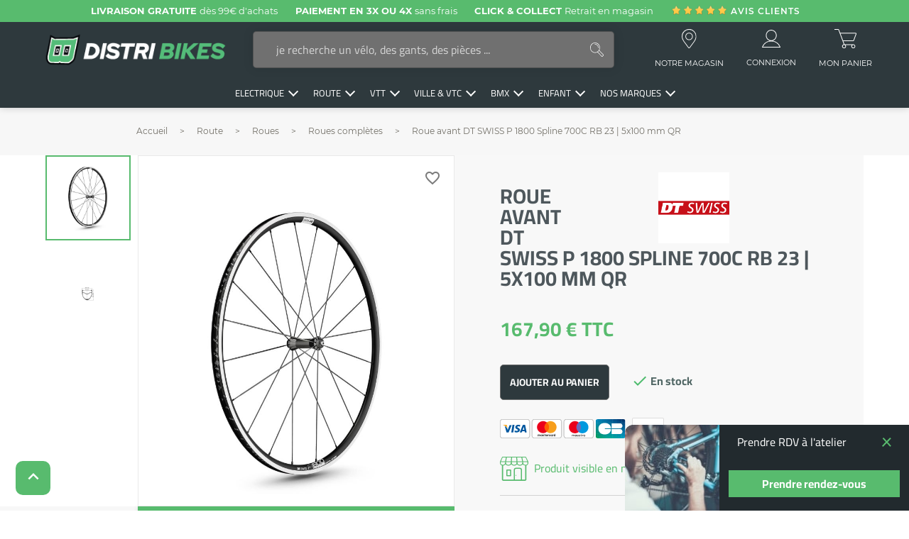

--- FILE ---
content_type: text/html; charset=utf-8
request_url: https://www.distri-bikes.com/roues-completes/1063-roue-avant-dt-swiss-p-1800-spline-sp-700c-rb-23-5x100-mm-qr-7613052052854.html
body_size: 42088
content:
<!doctype html>
<html lang="fr">


<head>
    
        

    <!-- Google tag (gtag.js) -->
    <script async src="https://www.googletagmanager.com/gtag/js?id=G-1SN41C82WS"></script>		<link rel="stylesheet" href="https://cdn.jsdelivr.net/npm/@alma/widgets@3.x.x/dist/widgets.min.css" media="all">
		<link rel="stylesheet" href="https://www.distri-bikes.com/themes/bwa/assets/cache/theme-0fad2d16219.css" media="all">
	
	


        <link rel="preload" href="/modules/creativeelements/views/lib/ceicons/fonts/ceicons.woff2?t6ebnx"
            as="font" type="font/woff2" crossorigin>
                <link rel="preload" href="/modules/creativeelements/views/lib/font-awesome/fonts/fontawesome-webfont.woff2?v=4.7.0"
            as="font" type="font/woff2" crossorigin>
        
    <script>
        window.dataLayer = window.dataLayer || [];
        function gtag(){dataLayer.push(arguments);}
        gtag('js', new Date());

        gtag('config', 'G-1SN41C82WS');
    </script>



<!-- Meta Pixel Code -->
<script>
    !function(f,b,e,v,n,t,s)
            {if(f.fbq)return;n=f.fbq=function(){n.callMethod?
            n.callMethod.apply(n,arguments):n.queue.push(arguments)};
            if(!f._fbq)f._fbq=n;n.push=n;n.loaded=!0;n.version='2.0';
            n.queue=[];t=b.createElement(e);t.async=!0;
            t.src=v;s=b.getElementsByTagName(e)[0];
            s.parentNode.insertBefore(t,s)}(window, document,'script',
            'https://connect.facebook.net/en_US/fbevents.js');
    fbq('init', '741475627937451');
    fbq('track', 'PageView');
</script>
<noscript><img height="1" width="1" style="display:none"
               src="https://www.facebook.com/tr?id=741475627937451&ev=PageView&noscript=1"
    /></noscript>
<!-- End Meta Pixel Code -->



    <meta charset="utf-8">


    <meta http-equiv="x-ua-compatible" content="ie=edge">



    <title>Roue avant DT SWISS P 1800 Spline 700C RB 23 | 5x100 mm QR</title>
    
        
    
    <meta name="description" content="7 jours sur 7, 365 jours par an, écrasé par le soleil ou trempé jusqu’aux os par la pluie. Si vous vous reconnaissez, alors nous partageons la même passion et le même rêve de vivre sur deux roues. C’est pour cela qu&#039;a été conçu la roue DT SWISS P 1800 SPLINE en 23 mm de hauteur de jante. Offrant un excellent rapport rigidité/poids, sa jante en aluminium est associée aux rayons aero DT Swiss, des composants réputés pour leur fiabilité et leur résistance remarquables. Une roue simple pour une expérience parfaite et un plaisir qui dure.">
    <meta name="keywords" content="">
    
        

            <link rel="canonical" href="https://www.distri-bikes.com/roues-completes/1063-roue-avant-dt-swiss-p-1800-spline-sp-700c-rb-23-5x100-mm-qr-7613052052854.html">
        
            

    
        <script type="application/ld+json">
  {
    "@context": "https://schema.org",
    "@type": "Organization",
    "name" : "Distri-Bikes",
    "url" : "https://www.distri-bikes.com/",
          "logo": {
        "@type": "ImageObject",
        "url":"https://www.distri-bikes.com/img/logo-1656591743.jpg"
      }
      }
</script>

<script type="application/ld+json">
  {
    "@context": "https://schema.org",
    "@type": "WebPage",
    "isPartOf": {
      "@type": "WebSite",
      "url":  "https://www.distri-bikes.com/",
      "name": "Distri-Bikes"
    },
    "name": "Roue avant DT SWISS P 1800 Spline 700C RB 23 | 5x100 mm QR",
    "url":  "https://www.distri-bikes.com/roues-completes/1063-roue-avant-dt-swiss-p-1800-spline-sp-700c-rb-23-5x100-mm-qr-7613052052854.html"
  }
</script>


  <script type="application/ld+json">
    {
      "@context": "https://schema.org",
      "@type": "BreadcrumbList",
      "itemListElement": [
                  {
            "@type": "ListItem",
            "position": 1,
            "name": "Accueil",
            "item": "https://www.distri-bikes.com/"
          },                  {
            "@type": "ListItem",
            "position": 2,
            "name": "Route",
            "item": "https://www.distri-bikes.com/22-route"
          },                  {
            "@type": "ListItem",
            "position": 3,
            "name": "Roues",
            "item": "https://www.distri-bikes.com/26-roues"
          },                  {
            "@type": "ListItem",
            "position": 4,
            "name": "Roues complètes",
            "item": "https://www.distri-bikes.com/136-roues-completes"
          },                  {
            "@type": "ListItem",
            "position": 5,
            "name": "Roue avant DT SWISS P 1800 Spline 700C RB 23 | 5x100 mm QR",
            "item": "https://www.distri-bikes.com/roues-completes/1063-roue-avant-dt-swiss-p-1800-spline-sp-700c-rb-23-5x100-mm-qr-7613052052854.html"
          }              ]
    }
  </script>
    

    
        <script type="application/ld+json">
  {
    "@context": "https://schema.org/",
    "@type": "Product",
    "name": "Roue avant DT SWISS P 1800 Spline 700C RB 23 | 5x100 mm QR",
    "description": "7 jours sur 7, 365 jours par an, écrasé par le soleil ou trempé jusqu’aux os par la pluie. Si vous vous reconnaissez, alors nous partageons la même passion et le même rêve de vivre sur deux roues. C’est pour cela qu&#039;a été conçu la roue DT SWISS P 1800 SPLINE en 23 mm de hauteur de jante. Offrant un excellent rapport rigidité/poids, sa jante en aluminium est associée aux rayons aero DT Swiss, des composants réputés pour leur fiabilité et leur résistance remarquables. Une roue simple pour une expérience parfaite et un plaisir qui dure.",
    "category": "Roues complètes",
    "image" :"https://www.distri-bikes.com/2428-home_default/roue-avant-dt-swiss-p-1800-spline-sp-700c-rb-23-5x100-mm-qr.jpg",    "sku": "9787",
    "mpn": "9787"
    ,"gtin13": "7613052052854"
        ,
    "brand": {
      "@type": "Thing",
      "name": "DT Swiss"
    }
            ,
    "weight": {
        "@context": "https://schema.org",
        "@type": "QuantitativeValue",
        "value": "1.000000",
        "unitCode": "kg"
    }
        ,
    "offers": {
      "@type": "Offer",
      "priceCurrency": "EUR",
      "name": "Roue avant DT SWISS P 1800 Spline 700C RB 23 | 5x100 mm QR",
      "price": "167.9",
      "url": "https://www.distri-bikes.com/roues-completes/1063-roue-avant-dt-swiss-p-1800-spline-sp-700c-rb-23-5x100-mm-qr-7613052052854.html",
      "priceValidUntil": "2026-01-01",
              "image": ["https://www.distri-bikes.com/2428-large_default/roue-avant-dt-swiss-p-1800-spline-sp-700c-rb-23-5x100-mm-qr.jpg","https://www.distri-bikes.com/2429-large_default/roue-avant-dt-swiss-p-1800-spline-sp-700c-rb-23-5x100-mm-qr.jpg"],
            "sku": "9787",
      "mpn": "9787",
      "gtin13": "7613052052854",                  "availability": "https://schema.org/InStock",
      "seller": {
        "@type": "Organization",
        "name": "Distri-Bikes"
      }
    }
      }
</script>


    
            

    
        <meta property="og:title" content="Roue avant DT SWISS P 1800 Spline 700C RB 23 | 5x100 mm QR" />
        <meta property="og:description" content="7 jours sur 7, 365 jours par an, écrasé par le soleil ou trempé jusqu’aux os par la pluie. Si vous vous reconnaissez, alors nous partageons la même passion et le même rêve de vivre sur deux roues. C’est pour cela qu&#039;a été conçu la roue DT SWISS P 1800 SPLINE en 23 mm de hauteur de jante. Offrant un excellent rapport rigidité/poids, sa jante en aluminium est associée aux rayons aero DT Swiss, des composants réputés pour leur fiabilité et leur résistance remarquables. Une roue simple pour une expérience parfaite et un plaisir qui dure." />
        <meta property="og:url" content="https://www.distri-bikes.com/roues-completes/1063-roue-avant-dt-swiss-p-1800-spline-sp-700c-rb-23-5x100-mm-qr-7613052052854.html" />
        <meta property="og:site_name" content="Distri-Bikes" />
            



    <meta name="viewport" content="width=device-width, initial-scale=1">



    <link rel="icon" type="image/vnd.microsoft.icon" href="https://www.distri-bikes.com/img/favicon.ico?1670510124">
    <link rel="shortcut icon" type="image/x-icon" href="https://www.distri-bikes.com/img/favicon.ico?1670510124">



    



    

  <script type="text/javascript">
        var BwaMenu_menuAnimationDelay = 400;
        var BwaMenu_useMobileDetect = true;
        var PAYPLUG_DOMAIN = "https:\/\/secure.payplug.com";
        var baseValueConfiguration = "99";
        var blockwishlistController = "https:\/\/www.distri-bikes.com\/module\/blockwishlist\/action";
        var comment_tab = "3";
        var cookies = {"isFullPage":true};
        var externalLinks = {"vitrine":"#","facebook":"https:\/\/www.facebook.com\/","instagram":"https:\/\/www.instagram.com\/?hl=fr","twitter":"https:\/\/twitter.com\/?lang=fr","linkedin":"https:\/\/fr.linkedin.com\/","deliveroo":"https:\/\/deliveroo.fr\/fr\/","ubereat":"https:\/\/www.ubereats.com\/fr\/"};
        var footer = {"isFixed":true,"foodOrder":{"active":false}};
        var header = {"fullscreen":true,"template":"default","variant":"all-sticky","actionsStickyFooter":false,"cartPanel":false};
        var jolisearch = {"amb_joli_search_action":"https:\/\/www.distri-bikes.com\/module\/ambjolisearch\/jolisearch","amb_joli_search_link":"https:\/\/www.distri-bikes.com\/module\/ambjolisearch\/jolisearch","amb_joli_search_controller":"jolisearch","blocksearch_type":"top","show_cat_desc":0,"ga_acc":0,"id_lang":1,"url_rewriting":1,"use_autocomplete":1,"minwordlen":3,"l_products":"Nos produits","l_manufacturers":"Nos marques","l_categories":"Nos cat\u00e9gories","l_no_results_found":"Aucun produit ne correspond \u00e0 cette recherche","l_more_results":"Montrer tous les r\u00e9sultats \u00bb","ENT_QUOTES":3,"search_ssl":true,"self":"\/home\/distribi\/www\/modules\/ambjolisearch","position":{"my":"center top","at":"center bottom","collision":"fit none"},"classes":"ps17 centered-list","display_manufacturer":"","display_category":"","theme":"finder"};
        var lazyload = true;
        var lgcomments_products_default_display = "3";
        var lgcomments_products_extra_display = "10";
        var libraries = {"slick":true,"swiper":true,"select2":false,"aos":false,"accordions":true,"lozad":true,"zoom":true};
        var lineven_rlp = {"datas":{"refresh_mode":"NOTHING","refresh_delay":"300","partners_reviews_module":false,"partners_reviews_module_grade_url":""},"id":"80","name":"relatedproducts","is_test_mode":0,"ajax":[],"urls":{"service_dispatcher_url":"https:\/\/www.distri-bikes.com\/module\/relatedproducts\/servicedispatcher","service_dispatcher_ssl_url":"https:\/\/www.distri-bikes.com\/module\/relatedproducts\/servicedispatcher","short_url":"modules\/relatedproducts\/","base_url":"\/modules\/relatedproducts\/","css_url":"\/modules\/relatedproducts\/views\/css\/","cart_url":"https:\/\/www.distri-bikes.com\/panier?action=show","order_url":"https:\/\/www.distri-bikes.com\/commande"}};
        var media_comentarios = 10;
        var mobile_detect = {"isMobile":false,"isTablet":false,"get_device":1};
        var module_dir = "\/modules\/lgcomments\/";
        var module_name = "payplug";
        var payplug_ajax_url = "https:\/\/www.distri-bikes.com\/module\/payplug\/ajax";
        var prestashop = {"cart":{"products":[],"totals":{"total":{"type":"total","label":"Total","amount":0,"value":"0,00\u00a0\u20ac"},"total_including_tax":{"type":"total","label":"Total TTC","amount":0,"value":"0,00\u00a0\u20ac"},"total_excluding_tax":{"type":"total","label":"Total HT :","amount":0,"value":"0,00\u00a0\u20ac"}},"subtotals":{"products":{"type":"products","label":"Sous-total","amount":0,"value":"0,00\u00a0\u20ac"},"discounts":null,"shipping":{"type":"shipping","label":"Livraison","amount":0,"value":""},"tax":null},"products_count":0,"summary_string":"0 articles","vouchers":{"allowed":1,"added":[]},"discounts":[],"minimalPurchase":0,"minimalPurchaseRequired":""},"currency":{"id":1,"name":"Euro","iso_code":"EUR","iso_code_num":"978","sign":"\u20ac"},"customer":{"lastname":null,"firstname":null,"email":null,"birthday":null,"newsletter":null,"newsletter_date_add":null,"optin":null,"website":null,"company":null,"siret":null,"ape":null,"is_logged":false,"gender":{"type":null,"name":null},"addresses":[]},"language":{"name":"Fran\u00e7ais (French)","iso_code":"fr","locale":"fr-FR","language_code":"fr","is_rtl":"0","date_format_lite":"d\/m\/Y","date_format_full":"d\/m\/Y H:i:s","id":1},"page":{"title":"","canonical":"https:\/\/www.distri-bikes.com\/roues-completes\/1063-roue-avant-dt-swiss-p-1800-spline-sp-700c-rb-23-5x100-mm-qr-7613052052854.html","meta":{"title":"Roue avant DT SWISS P 1800 Spline 700C RB 23 | 5x100 mm QR","description":"7 jours sur 7, 365 jours par an, \u00e9cras\u00e9 par le soleil ou tremp\u00e9 jusqu\u2019aux os par la pluie. Si vous vous reconnaissez, alors nous partageons la m\u00eame passion et le m\u00eame r\u00eave de vivre sur deux roues. C\u2019est pour cela qu'a \u00e9t\u00e9 con\u00e7u la roue DT SWISS P 1800 SPLINE en 23 mm de hauteur de jante. Offrant un excellent rapport rigidit\u00e9\/poids, sa jante en aluminium est associ\u00e9e aux rayons aero DT Swiss, des composants r\u00e9put\u00e9s pour leur fiabilit\u00e9 et leur r\u00e9sistance remarquables. Une roue simple pour une exp\u00e9rience parfaite et un plaisir qui dure.","keywords":"","robots":"index"},"page_name":"product","body_classes":{"lang-fr":true,"lang-rtl":false,"country-FR":true,"currency-EUR":true,"layout-full-width":true,"page-product":true,"tax-display-enabled":true,"product-id-1063":true,"product-Roue avant DT SWISS P 1800 Spline 700C RB 23 | 5x100 mm QR":true,"product-id-category-136":true,"product-id-manufacturer-87":true,"product-id-supplier-40":true,"product-available-for-order":true},"admin_notifications":[]},"shop":{"name":"Distri-Bikes","logo":"https:\/\/www.distri-bikes.com\/img\/logo-1656591743.jpg","stores_icon":"https:\/\/www.distri-bikes.com\/img\/logo_stores.png","favicon":"https:\/\/www.distri-bikes.com\/img\/favicon.ico"},"urls":{"base_url":"https:\/\/www.distri-bikes.com\/","current_url":"https:\/\/www.distri-bikes.com\/roues-completes\/1063-roue-avant-dt-swiss-p-1800-spline-sp-700c-rb-23-5x100-mm-qr-7613052052854.html","shop_domain_url":"https:\/\/www.distri-bikes.com","img_ps_url":"https:\/\/www.distri-bikes.com\/img\/","img_cat_url":"https:\/\/www.distri-bikes.com\/img\/c\/","img_lang_url":"https:\/\/www.distri-bikes.com\/img\/l\/","img_prod_url":"https:\/\/www.distri-bikes.com\/img\/p\/","img_manu_url":"https:\/\/www.distri-bikes.com\/img\/m\/","img_sup_url":"https:\/\/www.distri-bikes.com\/img\/su\/","img_ship_url":"https:\/\/www.distri-bikes.com\/img\/s\/","img_store_url":"https:\/\/www.distri-bikes.com\/img\/st\/","img_col_url":"https:\/\/www.distri-bikes.com\/img\/co\/","img_url":"https:\/\/www.distri-bikes.com\/themes\/bwa\/assets\/img\/","css_url":"https:\/\/www.distri-bikes.com\/themes\/bwa\/assets\/css\/","js_url":"https:\/\/www.distri-bikes.com\/themes\/bwa\/assets\/js\/","pic_url":"https:\/\/www.distri-bikes.com\/upload\/","pages":{"address":"https:\/\/www.distri-bikes.com\/adresse","addresses":"https:\/\/www.distri-bikes.com\/adresses","authentication":"https:\/\/www.distri-bikes.com\/connexion","cart":"https:\/\/www.distri-bikes.com\/panier","category":"https:\/\/www.distri-bikes.com\/index.php?controller=category","cms":"https:\/\/www.distri-bikes.com\/index.php?controller=cms","contact":"https:\/\/www.distri-bikes.com\/nous-contacter","discount":"https:\/\/www.distri-bikes.com\/reduction","guest_tracking":"https:\/\/www.distri-bikes.com\/suivi-commande-invite","history":"https:\/\/www.distri-bikes.com\/historique-commandes","identity":"https:\/\/www.distri-bikes.com\/identite","index":"https:\/\/www.distri-bikes.com\/","my_account":"https:\/\/www.distri-bikes.com\/mon-compte","order_confirmation":"https:\/\/www.distri-bikes.com\/confirmation-commande","order_detail":"https:\/\/www.distri-bikes.com\/index.php?controller=order-detail","order_follow":"https:\/\/www.distri-bikes.com\/suivi-commande","order":"https:\/\/www.distri-bikes.com\/commande","order_return":"https:\/\/www.distri-bikes.com\/index.php?controller=order-return","order_slip":"https:\/\/www.distri-bikes.com\/avoirs","pagenotfound":"https:\/\/www.distri-bikes.com\/page-introuvable","password":"https:\/\/www.distri-bikes.com\/recuperation-mot-de-passe","pdf_invoice":"https:\/\/www.distri-bikes.com\/index.php?controller=pdf-invoice","pdf_order_return":"https:\/\/www.distri-bikes.com\/index.php?controller=pdf-order-return","pdf_order_slip":"https:\/\/www.distri-bikes.com\/index.php?controller=pdf-order-slip","prices_drop":"https:\/\/www.distri-bikes.com\/promotions","product":"https:\/\/www.distri-bikes.com\/index.php?controller=product","search":"https:\/\/www.distri-bikes.com\/recherche","sitemap":"https:\/\/www.distri-bikes.com\/plan-site","stores":"https:\/\/www.distri-bikes.com\/magasins","supplier":"https:\/\/www.distri-bikes.com\/fournisseur","register":"https:\/\/www.distri-bikes.com\/connexion?create_account=1","order_login":"https:\/\/www.distri-bikes.com\/commande?login=1"},"alternative_langs":[],"theme_assets":"\/themes\/bwa\/assets\/","actions":{"logout":"https:\/\/www.distri-bikes.com\/?mylogout="},"no_picture_image":{"bySize":{"small_default":{"url":"https:\/\/www.distri-bikes.com\/img\/p\/fr-default-small_default.jpg","width":98,"height":98},"cart_default":{"url":"https:\/\/www.distri-bikes.com\/img\/p\/fr-default-cart_default.jpg","width":125,"height":125},"pdt_180":{"url":"https:\/\/www.distri-bikes.com\/img\/p\/fr-default-pdt_180.jpg","width":180,"height":180},"home_default":{"url":"https:\/\/www.distri-bikes.com\/img\/p\/fr-default-home_default.jpg","width":300,"height":300},"pdt_300":{"url":"https:\/\/www.distri-bikes.com\/img\/p\/fr-default-pdt_300.jpg","width":300,"height":300},"pdt_360":{"url":"https:\/\/www.distri-bikes.com\/img\/p\/fr-default-pdt_360.jpg","width":360,"height":360},"home_default_500":{"url":"https:\/\/www.distri-bikes.com\/img\/p\/fr-default-home_default_500.jpg","width":500,"height":500},"medium_default":{"url":"https:\/\/www.distri-bikes.com\/img\/p\/fr-default-medium_default.jpg","width":500,"height":500},"pdt_540":{"url":"https:\/\/www.distri-bikes.com\/img\/p\/fr-default-pdt_540.jpg","width":540,"height":540},"large_default":{"url":"https:\/\/www.distri-bikes.com\/img\/p\/fr-default-large_default.jpg","width":800,"height":800}},"small":{"url":"https:\/\/www.distri-bikes.com\/img\/p\/fr-default-small_default.jpg","width":98,"height":98},"medium":{"url":"https:\/\/www.distri-bikes.com\/img\/p\/fr-default-pdt_360.jpg","width":360,"height":360},"large":{"url":"https:\/\/www.distri-bikes.com\/img\/p\/fr-default-large_default.jpg","width":800,"height":800},"legend":""}},"configuration":{"display_taxes_label":true,"display_prices_tax_incl":true,"is_catalog":false,"show_prices":true,"opt_in":{"partner":false},"quantity_discount":{"type":"discount","label":"Remise sur prix unitaire"},"voucher_enabled":1,"return_enabled":0},"field_required":[],"breadcrumb":{"links":[{"title":"Accueil","url":"https:\/\/www.distri-bikes.com\/"},{"title":"Route","url":"https:\/\/www.distri-bikes.com\/22-route"},{"title":"Roues","url":"https:\/\/www.distri-bikes.com\/26-roues"},{"title":"Roues compl\u00e8tes","url":"https:\/\/www.distri-bikes.com\/136-roues-completes"},{"title":"Roue avant DT SWISS P 1800 Spline 700C RB 23 | 5x100 mm QR","url":"https:\/\/www.distri-bikes.com\/roues-completes\/1063-roue-avant-dt-swiss-p-1800-spline-sp-700c-rb-23-5x100-mm-qr-7613052052854.html"}],"count":5},"link":{"protocol_link":"https:\/\/","protocol_content":"https:\/\/"},"time":1765962844,"static_token":"9706d64ef9b6d4e3d060663931c85bb6","token":"4d058151d19c22867621c1cfacbc99cf","debug":false};
        var productList = {"topHeader":true,"topSort":true,"pagination":true,"bottom":false};
        var productMin = {"displaySecondImgOnHover":true,"hasManufacturerName":true,"hasHighlightedInformations":false,"hasAddToCart":true,"hasDividedPrice":true,"hasDiscountAmountOrPercentage":true};
        var productPage = {"nbOfThumbNeededForSlide":3,"thumbSlideOnCoverLeft":true,"hasMinusAndPlusBtn":true,"hasDividedPrice":true,"displayTaxShippingDeliveryLabel":false,"displayTabsForMoreInfos":true,"displayAccordionsForMoreInfos":true,"stickyAddToCartOnMobile":true,"hasPopupForCoverImage":true,"hasZoomOnCoverImage":false,"hoverThumbChangeCover":true};
        var productsAlreadyTagged = [];
        var psemailsubscription_subscription = "https:\/\/www.distri-bikes.com\/module\/ps_emailsubscription\/subscription";
        var removeFromWishlistUrl = "https:\/\/www.distri-bikes.com\/module\/blockwishlist\/action?action=deleteProductFromWishlist";
        var review_controller_link = "https:\/\/www.distri-bikes.com\/module\/lgcomments\/reviews";
        var review_controller_name = "index.php?controller=module-lgcomments-reviews";
        var send_successfull_msg = "La critique a \u00e9t\u00e9 correctement envoy\u00e9e.";
        var sliderblocks = 3;
        var star_color = "yellow";
        var star_style = "plain";
        var themeComponents = {"homeTabSection":{"componentPath":"components\/section\/tabs-title-content.tpl","settings":{"container":true,"containerClass":"container-primary","componentClass":"s-tabs-title-content","class":""},"titleList":[{"componentPath":"components\/section\/_partials\/section_title.tpl","settings":{"componentClass":"section__title"},"title":{"componentPath":"components\/_partials\/title.tpl","settings":{"componentClass":"c-title","subtitleTag":"","tag":"h2","class":""},"content":{"subtitle":"","title":"Produits populaires"}}},{"componentPath":"components\/section\/_partials\/section_title.tpl","settings":{"componentClass":"section__title"},"title":{"componentPath":"components\/_partials\/title.tpl","settings":{"componentClass":"c-title","subtitleTag":"","tag":"h2","class":""},"content":{"subtitle":"subtitle","title":"Produits populaires"}}},{"componentPath":"components\/section\/_partials\/section_title.tpl","settings":{"componentClass":"section__title"},"title":{"componentPath":"components\/_partials\/title.tpl","settings":{"componentClass":"c-title","subtitleTag":"","tag":"h2","class":""},"content":{"subtitle":"","title":"Produits populaires"}}}],"contentList":["<section class=\"featured-products clearfix\">\n        <div class=\"products\">\n                    \n\n\n\n\t<article class=\"product-miniature js-product-miniature\"\n\t\t\t\tdata-id-product=\"996\"\n\t\t\t\tdata-id-product-attribute=\"0\"\n\t\t\t\titemscope itemtype=\"http:\/\/schema.org\/Product\">\n       \t<meta itemprop=\"sku\" content=\"996\"\/>\n\t<meta itemprop=\"url\" content=\"https:\/\/www.distri-bikes.com\/nettoyage\/996-nettoyant-velo-muc-off-bike-cleaner-1l-5037835218251.html\">\n\t<div itemprop=\"brand\" itemtype=\"https:\/\/schema.org\/Brand\" itemscope>\n\t\t<meta itemprop=\"name\"\n\t\t\t\tcontent=\"Muc-Off\"\n\t\t\/>\n\t<\/div>\n    \t\t <meta itemprop=\"image\" content=\"https:\/\/www.distri-bikes.com\/2135-home_default\/nettoyant-velo-muc-off-bike-cleaner-1l.jpg\">\n        \t\t <meta itemprop=\"mpn\" content=\"8836\"\/>\n    \n                \n                \n    \t\t <meta itemprop=\"description\" content=\" Le  nettoyant v\u00e9lo MUC-OFF Bike Cleaner 1L  a un pouvoir nettoyant incroyable car il contient le r\u00e9volutionnaire Nano Technology qui d\u00e9compose la salet\u00e9, tout en prenant soin de la d\u00e9licate finition de votre v\u00e9lo. Parce que la marque utilise les meilleurs ingr\u00e9dients et tensioactifs, la formule Muc-Off est un secret commercial \u00e9troitement gard\u00e9. \n Le MUC-OFF Bike Cleaner est le nettoyant le plus efficace qui existe, il ne contient pas d&#039;acides ou produits chimiques dangereux. En fait, il est fabriqu\u00e9 \u00e0 base d&#039;alcaline et est exempt d&#039;acides, de CFC et de solvants. Il peut \u00eatre appliqu\u00e9 sur toutes les surfaces, et est m\u00eame compatible avec les disques et les plaquettes de frein \u00e0 disque. \"\/>\n    \n\n\t\t<div class=\"thumbnail-container\">\n          \n              \t\t\t\t\t  <a href=\"https:\/\/www.distri-bikes.com\/nettoyage\/996-nettoyant-velo-muc-off-bike-cleaner-1l-5037835218251.html\" class=\"thumbnail product-thumbnail --lazyload\">\n                     \t\t\t\t\t\t\t\t<img\n\t\t\t\t\t\t\t\t\t\t  class=\"lozad\"\n\t\t\t\t\t\t\t\t\t\t  src=\"data:image\/gif;base64,R0lGODlhAQABAAAAACH5BAEKAAEALAAAAAABAAEAAAICTAEAOw==\"\n\t\t\t\t\t\t\t\t\t\t  data-srcset= \"https:\/\/www.distri-bikes.com\/2135-home_default\/nettoyant-velo-muc-off-bike-cleaner-1l.jpg, https:\/\/www.distri-bikes.com\/2135-home_default_500\/nettoyant-velo-muc-off-bike-cleaner-1l.jpg 2x\"\n\t\t\t\t\t\t\t\t\t\t  data-src=\"https:\/\/www.distri-bikes.com\/2135-home_default\/nettoyant-velo-muc-off-bike-cleaner-1l.jpg\"\n\t\t\t\t\t\t\t\t\t\t  alt=\"Nettoyant v\u00e9lo MUC-OFF Bike Cleaner 1L\"\n\t\t\t\t\t\t\t\t\t\t  data-full-size-image-url=\"https:\/\/www.distri-bikes.com\/2135-large_default\/nettoyant-velo-muc-off-bike-cleaner-1l.jpg\"\n\t\t\t\t\t\t\t\t>\n\t\t\t\t\t\t\t\t<noscript>\n\t\t\t\t\t\t\t\t\t<img src=\"https:\/\/www.distri-bikes.com\/2135-home_default\/nettoyant-velo-muc-off-bike-cleaner-1l.jpg\" alt=\"Nettoyant v\u00e9lo MUC-OFF Bike Cleaner 1L\"\/>\n\t\t\t\t\t\t\t\t<\/noscript>\n                                              \t\t\t\t\t  <\/a>\n              \n          \n\n          \n\t\t\t<div class=\"product-description\">\n\n             \n                                      \n                         <div class=\"product-manufacturer\">\n    <a href=\"\/\/www.distri-bikes.com\/brands?id_manufacturer=89\">\n        Muc-Off\n    <\/a>\n<\/div>\n                     \n                              \n\n             \n                 \t\t\t\t\t\t  <h2 class=\"h3 product-title\" itemprop=\"name\"><a\n\t\t\t\t\t\t\t\t\t\t href=\"https:\/\/www.distri-bikes.com\/nettoyage\/996-nettoyant-velo-muc-off-bike-cleaner-1l-5037835218251.html\" content=\"https:\/\/www.distri-bikes.com\/nettoyage\/996-nettoyant-velo-muc-off-bike-cleaner-1l-5037835218251.html\">Nettoyant v\u00e9lo MUC-OFF Bike Cleaner 1L<\/a><\/h2>\n                              \n\n                                       \n             \n                 \t\t\t\t\t\t  <div class=\"product-price-and-shipping\"\n\t\t\t\t\t\t\t\t itemprop=\"offers\"\n\t\t\t\t\t\t\t\t itemscope\n\t\t\t\t\t\t\t\t itemtype=\"https:\/\/schema.org\/Offer\">\n                        \t<link itemprop=\"availability\" href=\"https:\/\/schema.org\/InStock\"\/>\n\t<meta itemprop=\"url\" content=\"https:\/\/www.distri-bikes.com\/nettoyage\/996-nettoyant-velo-muc-off-bike-cleaner-1l-5037835218251.html\">\n\t<meta itemprop=\"priceCurrency\" content=\"EUR\">\n\t<meta itemprop=\"price\" content=\"16.99\">\n\t<meta itemprop=\"priceValidUntil\" content=\"2026-12-11\"\/>\n\n\n                        \n                        \n\n                        \t\t\t\t\t\t\t\t\t<span class=\"sr-only\">Prix<\/span>\n\t\t\t\t\t\t\t\t\t<span class=\"product_price_index\">16,99\u00a0\u20ac<\/span>\n\t\t\t\t\t\t\t\t\t<span class=\"product_price_taxes\"> TTC<\/span>\n                        \n                        \n\n                        \n\t\t\t\t\t\t  <\/div>\n                              \n\n             \n                                                   \n                         <div class=\"add-to-cart__wrapper\">\n            <form action=\"https:\/\/www.distri-bikes.com\/panier\" method=\"post\" class=\"add-to-cart-or-refresh bwa__loader__wrapper\">\n            <input type=\"hidden\" name=\"token\" value=\"9706d64ef9b6d4e3d060663931c85bb6\">\n            <input type=\"hidden\" name=\"id_product\" value=\"996\" class=\"product_page_product_id\">\n            <div class=\"add-to-cart-btn__wrapper\">\n                <button class=\"btn btn-primary add-to-cart\" data-button-action=\"add-to-cart\" type=\"submit\" >\n    Ajouter au panier\n<\/button>\n            <\/div>\n            <div class=\"bwa__loader__overlay\"><\/div>\n            <div class=\"bwa__loader\"><\/div>\n        <\/form>\n    <\/div>\n                     \n                              \n\n                                                                 \n                                       \t\t\t<\/div>\n\n\n          \n    <ul class=\"product-flags js-product-flags\">\n            <\/ul>\n\n\t\t<\/div>\n\t<\/article>\n\n                    \n\n\n\n\t<article class=\"product-miniature js-product-miniature\"\n\t\t\t\tdata-id-product=\"1038\"\n\t\t\t\tdata-id-product-attribute=\"1676\"\n\t\t\t\titemscope itemtype=\"http:\/\/schema.org\/Product\">\n       \t<meta itemprop=\"sku\" content=\"1038\"\/>\n\t<meta itemprop=\"url\" content=\"https:\/\/www.distri-bikes.com\/casques\/1038-casque-lazer-tonic-kineticore-cosmic-berry-noir.html\">\n\t<div itemprop=\"brand\" itemtype=\"https:\/\/schema.org\/Brand\" itemscope>\n\t\t<meta itemprop=\"name\"\n\t\t\t\tcontent=\"Lazer\"\n\t\t\/>\n\t<\/div>\n    \t\t <meta itemprop=\"image\" content=\"https:\/\/www.distri-bikes.com\/2308-home_default\/casque-lazer-tonic-kineticore-cosmic-berry-noir.jpg\">\n        \n    \n    \n    \n\n\t\t<div class=\"thumbnail-container\">\n          \n              \t\t\t\t\t  <a href=\"https:\/\/www.distri-bikes.com\/casques\/1038-1676-casque-lazer-tonic-kineticore-cosmic-berry-noir.html#\/1-taille-s\" class=\"thumbnail product-thumbnail --lazyload\">\n                     \t\t\t\t\t\t\t\t<img\n\t\t\t\t\t\t\t\t\t\t  class=\"lozad\"\n\t\t\t\t\t\t\t\t\t\t  src=\"data:image\/gif;base64,R0lGODlhAQABAAAAACH5BAEKAAEALAAAAAABAAEAAAICTAEAOw==\"\n\t\t\t\t\t\t\t\t\t\t  data-srcset= \"https:\/\/www.distri-bikes.com\/2308-home_default\/casque-lazer-tonic-kineticore-cosmic-berry-noir.jpg, https:\/\/www.distri-bikes.com\/2308-home_default_500\/casque-lazer-tonic-kineticore-cosmic-berry-noir.jpg 2x\"\n\t\t\t\t\t\t\t\t\t\t  data-src=\"https:\/\/www.distri-bikes.com\/2308-home_default\/casque-lazer-tonic-kineticore-cosmic-berry-noir.jpg\"\n\t\t\t\t\t\t\t\t\t\t  alt=\"Casque LAZER Tonic KinetiCore cosmic berry noir\"\n\t\t\t\t\t\t\t\t\t\t  data-full-size-image-url=\"https:\/\/www.distri-bikes.com\/2308-large_default\/casque-lazer-tonic-kineticore-cosmic-berry-noir.jpg\"\n\t\t\t\t\t\t\t\t>\n\t\t\t\t\t\t\t\t<noscript>\n\t\t\t\t\t\t\t\t\t<img src=\"https:\/\/www.distri-bikes.com\/2308-home_default\/casque-lazer-tonic-kineticore-cosmic-berry-noir.jpg\" alt=\"Casque LAZER Tonic KinetiCore cosmic berry noir\"\/>\n\t\t\t\t\t\t\t\t<\/noscript>\n                         \t\t\t\t\t\t\t\t\t <img\n\t\t\t\t\t\t\t\t\t\t\t\tclass=\"lozad product-miniature__img-secondary\"\n\t\t\t\t\t\t\t\t\t\t\t\tsrc=\"data:image\/gif;base64,R0lGODlhAQABAAAAACH5BAEKAAEALAAAAAABAAEAAAICTAEAOw==\"\n\t\t\t\t\t\t\t\t\t\t\t\tdata-src=\"https:\/\/www.distri-bikes.com\/2309-home_default\/casque-lazer-tonic-kineticore-cosmic-berry-noir.jpg\"\n\t\t\t\t\t\t\t\t\t\t\t\talt=\"Casque LAZER Tonic KinetiCore cosmic berry noir\"\n\t\t\t\t\t\t\t\t\t\t\t\ttitle=\"Casque LAZER Tonic KinetiCore cosmic berry noir\"\n\t\t\t\t\t\t\t\t\t\t\t\tdata-full-size-image-url=\"https:\/\/www.distri-bikes.com\/2309-large_default\/casque-lazer-tonic-kineticore-cosmic-berry-noir.jpg\"\n\t\t\t\t\t\t\t\t\t >\n\t\t\t\t\t\t\t\t\t <noscript>\n\t\t\t\t\t\t\t\t\t\t <img class=\"product-miniature__img-secondary\" src=\"https:\/\/www.distri-bikes.com\/2309-home_default\/casque-lazer-tonic-kineticore-cosmic-berry-noir.jpg\" alt=\"Casque LAZER Tonic KinetiCore cosmic berry noir\" title=\"Casque LAZER Tonic KinetiCore cosmic berry noir\"\/>\n\t\t\t\t\t\t\t\t\t <\/noscript>\n                                              \t\t\t\t\t  <\/a>\n              \n          \n\n          \n\t\t\t<div class=\"product-description\">\n\n             \n                                      \n                         <div class=\"product-manufacturer\">\n    <a href=\"\/\/www.distri-bikes.com\/brands?id_manufacturer=18\">\n        Lazer\n    <\/a>\n<\/div>\n                     \n                              \n\n             \n                 \t\t\t\t\t\t  <h2 class=\"h3 product-title\" itemprop=\"name\"><a\n\t\t\t\t\t\t\t\t\t\t href=\"https:\/\/www.distri-bikes.com\/casques\/1038-1676-casque-lazer-tonic-kineticore-cosmic-berry-noir.html#\/1-taille-s\" content=\"https:\/\/www.distri-bikes.com\/casques\/1038-1676-casque-lazer-tonic-kineticore-cosmic-berry-noir.html#\/1-taille-s\">Casque LAZER Tonic KinetiCore cosmic berry noir<\/a><\/h2>\n                              \n\n                                       \n             \n                 \t\t\t\t\t\t  <div class=\"product-price-and-shipping\"\n\t\t\t\t\t\t\t\t itemprop=\"offers\"\n\t\t\t\t\t\t\t\t itemscope\n\t\t\t\t\t\t\t\t itemtype=\"https:\/\/schema.org\/Offer\">\n                        \t<link itemprop=\"availability\" href=\"https:\/\/schema.org\/OutOfStock\"\/>\n\t<meta itemprop=\"url\" content=\"https:\/\/www.distri-bikes.com\/casques\/1038-casque-lazer-tonic-kineticore-cosmic-berry-noir.html\">\n\t<meta itemprop=\"priceCurrency\" content=\"EUR\">\n\t<meta itemprop=\"price\" content=\"79.99\">\n\t<meta itemprop=\"priceValidUntil\" content=\"2026-12-11\"\/>\n\n\n                        \n                        \n\n                        \t\t\t\t\t\t\t\t\t<span class=\"sr-only\">Prix<\/span>\n\t\t\t\t\t\t\t\t\t<span class=\"product_price_index\">79,99\u00a0\u20ac<\/span>\n\t\t\t\t\t\t\t\t\t<span class=\"product_price_taxes\"> TTC<\/span>\n                        \n                        \n\n                        \n\t\t\t\t\t\t  <\/div>\n                              \n\n             \n                                                   \n                         <div class=\"add-to-cart__wrapper\">\n            <div class=\"see-combinations__wrapper\">\n            <a href=\"https:\/\/www.distri-bikes.com\/casques\/1038-1676-casque-lazer-tonic-kineticore-cosmic-berry-noir.html#\/1-taille-s\" class=\"btn-primary see-combinations\">\n                Voir le produit\n            <\/a>\n        <\/div>\n    <\/div>\n                     \n                              \n\n                                                                 \n                                       \t\t\t<\/div>\n\n\n          \n    <ul class=\"product-flags js-product-flags\">\n            <\/ul>\n\n\t\t<\/div>\n\t<\/article>\n\n                    \n\n\n\n\t<article class=\"product-miniature js-product-miniature\"\n\t\t\t\tdata-id-product=\"1051\"\n\t\t\t\tdata-id-product-attribute=\"0\"\n\t\t\t\titemscope itemtype=\"http:\/\/schema.org\/Product\">\n       \t<meta itemprop=\"sku\" content=\"1051\"\/>\n\t<meta itemprop=\"url\" content=\"https:\/\/www.distri-bikes.com\/eclairages\/1051-eclairage-avant-bbb-nanostrike-600-bls-161-8716683126723.html\">\n\t<div itemprop=\"brand\" itemtype=\"https:\/\/schema.org\/Brand\" itemscope>\n\t\t<meta itemprop=\"name\"\n\t\t\t\tcontent=\"BBB\"\n\t\t\/>\n\t<\/div>\n    \t\t <meta itemprop=\"image\" content=\"https:\/\/www.distri-bikes.com\/2635-home_default\/eclairage-avant-bbb-nanostrike-600-bls-161.jpg\">\n        \t\t <meta itemprop=\"mpn\" content=\"9628\"\/>\n    \n    \n    \n    \n\n\t\t<div class=\"thumbnail-container\">\n          \n              \t\t\t\t\t  <a href=\"https:\/\/www.distri-bikes.com\/eclairages\/1051-eclairage-avant-bbb-nanostrike-600-bls-161-8716683126723.html\" class=\"thumbnail product-thumbnail --lazyload\">\n                     \t\t\t\t\t\t\t\t<img\n\t\t\t\t\t\t\t\t\t\t  class=\"lozad\"\n\t\t\t\t\t\t\t\t\t\t  src=\"data:image\/gif;base64,R0lGODlhAQABAAAAACH5BAEKAAEALAAAAAABAAEAAAICTAEAOw==\"\n\t\t\t\t\t\t\t\t\t\t  data-srcset= \"https:\/\/www.distri-bikes.com\/2635-home_default\/eclairage-avant-bbb-nanostrike-600-bls-161.jpg, https:\/\/www.distri-bikes.com\/2635-home_default_500\/eclairage-avant-bbb-nanostrike-600-bls-161.jpg 2x\"\n\t\t\t\t\t\t\t\t\t\t  data-src=\"https:\/\/www.distri-bikes.com\/2635-home_default\/eclairage-avant-bbb-nanostrike-600-bls-161.jpg\"\n\t\t\t\t\t\t\t\t\t\t  alt=\"\u00c9clairage avant BBB NanoStrike 600 BLS-161\"\n\t\t\t\t\t\t\t\t\t\t  data-full-size-image-url=\"https:\/\/www.distri-bikes.com\/2635-large_default\/eclairage-avant-bbb-nanostrike-600-bls-161.jpg\"\n\t\t\t\t\t\t\t\t>\n\t\t\t\t\t\t\t\t<noscript>\n\t\t\t\t\t\t\t\t\t<img src=\"https:\/\/www.distri-bikes.com\/2635-home_default\/eclairage-avant-bbb-nanostrike-600-bls-161.jpg\" alt=\"\u00c9clairage avant BBB NanoStrike 600 BLS-161\"\/>\n\t\t\t\t\t\t\t\t<\/noscript>\n                         \t\t\t\t\t\t\t\t\t <img\n\t\t\t\t\t\t\t\t\t\t\t\tclass=\"lozad product-miniature__img-secondary\"\n\t\t\t\t\t\t\t\t\t\t\t\tsrc=\"data:image\/gif;base64,R0lGODlhAQABAAAAACH5BAEKAAEALAAAAAABAAEAAAICTAEAOw==\"\n\t\t\t\t\t\t\t\t\t\t\t\tdata-src=\"https:\/\/www.distri-bikes.com\/2636-home_default\/eclairage-avant-bbb-nanostrike-600-bls-161.jpg\"\n\t\t\t\t\t\t\t\t\t\t\t\talt=\"\u00c9clairage avant BBB NanoStrike 600 BLS-161\"\n\t\t\t\t\t\t\t\t\t\t\t\ttitle=\"\u00c9clairage avant BBB NanoStrike 600 BLS-161\"\n\t\t\t\t\t\t\t\t\t\t\t\tdata-full-size-image-url=\"https:\/\/www.distri-bikes.com\/2636-large_default\/eclairage-avant-bbb-nanostrike-600-bls-161.jpg\"\n\t\t\t\t\t\t\t\t\t >\n\t\t\t\t\t\t\t\t\t <noscript>\n\t\t\t\t\t\t\t\t\t\t <img class=\"product-miniature__img-secondary\" src=\"https:\/\/www.distri-bikes.com\/2636-home_default\/eclairage-avant-bbb-nanostrike-600-bls-161.jpg\" alt=\"\u00c9clairage avant BBB NanoStrike 600 BLS-161\" title=\"\u00c9clairage avant BBB NanoStrike 600 BLS-161\"\/>\n\t\t\t\t\t\t\t\t\t <\/noscript>\n                                              \t\t\t\t\t  <\/a>\n              \n          \n\n          \n\t\t\t<div class=\"product-description\">\n\n             \n                                      \n                         <div class=\"product-manufacturer\">\n    <a href=\"\/\/www.distri-bikes.com\/brands?id_manufacturer=4\">\n        BBB\n    <\/a>\n<\/div>\n                     \n                              \n\n             \n                 \t\t\t\t\t\t  <h2 class=\"h3 product-title\" itemprop=\"name\"><a\n\t\t\t\t\t\t\t\t\t\t href=\"https:\/\/www.distri-bikes.com\/eclairages\/1051-eclairage-avant-bbb-nanostrike-600-bls-161-8716683126723.html\" content=\"https:\/\/www.distri-bikes.com\/eclairages\/1051-eclairage-avant-bbb-nanostrike-600-bls-161-8716683126723.html\">\u00c9clairage avant BBB NanoStrike 600 BLS-161<\/a><\/h2>\n                              \n\n                                       \n             \n                 \t\t\t\t\t\t  <div class=\"product-price-and-shipping\"\n\t\t\t\t\t\t\t\t itemprop=\"offers\"\n\t\t\t\t\t\t\t\t itemscope\n\t\t\t\t\t\t\t\t itemtype=\"https:\/\/schema.org\/Offer\">\n                        \t<link itemprop=\"availability\" href=\"https:\/\/schema.org\/InStock\"\/>\n\t<meta itemprop=\"url\" content=\"https:\/\/www.distri-bikes.com\/eclairages\/1051-eclairage-avant-bbb-nanostrike-600-bls-161-8716683126723.html\">\n\t<meta itemprop=\"priceCurrency\" content=\"EUR\">\n\t<meta itemprop=\"price\" content=\"59.95\">\n\t<meta itemprop=\"priceValidUntil\" content=\"2026-12-11\"\/>\n\n\n                        \n                        \n\n                        \t\t\t\t\t\t\t\t\t<span class=\"sr-only\">Prix<\/span>\n\t\t\t\t\t\t\t\t\t<span class=\"product_price_index\">59,95\u00a0\u20ac<\/span>\n\t\t\t\t\t\t\t\t\t<span class=\"product_price_taxes\"> TTC<\/span>\n                        \n                        \n\n                        \n\t\t\t\t\t\t  <\/div>\n                              \n\n             \n                                                   \n                         <div class=\"add-to-cart__wrapper\">\n            <form action=\"https:\/\/www.distri-bikes.com\/panier\" method=\"post\" class=\"add-to-cart-or-refresh bwa__loader__wrapper\">\n            <input type=\"hidden\" name=\"token\" value=\"9706d64ef9b6d4e3d060663931c85bb6\">\n            <input type=\"hidden\" name=\"id_product\" value=\"1051\" class=\"product_page_product_id\">\n            <div class=\"add-to-cart-btn__wrapper\">\n                <button class=\"btn btn-primary add-to-cart\" data-button-action=\"add-to-cart\" type=\"submit\" >\n    Ajouter au panier\n<\/button>\n            <\/div>\n            <div class=\"bwa__loader__overlay\"><\/div>\n            <div class=\"bwa__loader\"><\/div>\n        <\/form>\n    <\/div>\n                     \n                              \n\n                                                                 \n                                       \t\t\t<\/div>\n\n\n          \n    <ul class=\"product-flags js-product-flags\">\n            <\/ul>\n\n\t\t<\/div>\n\t<\/article>\n\n                    \n\n\n\n\t<article class=\"product-miniature js-product-miniature\"\n\t\t\t\tdata-id-product=\"759\"\n\t\t\t\tdata-id-product-attribute=\"1081\"\n\t\t\t\titemscope itemtype=\"http:\/\/schema.org\/Product\">\n       \t<meta itemprop=\"sku\" content=\"759\"\/>\n\t<meta itemprop=\"url\" content=\"https:\/\/www.distri-bikes.com\/genouilleres\/759-genouilleres-racer-flexair.html\">\n\t<div itemprop=\"brand\" itemtype=\"https:\/\/schema.org\/Brand\" itemscope>\n\t\t<meta itemprop=\"name\"\n\t\t\t\tcontent=\"Racer 1927\"\n\t\t\/>\n\t<\/div>\n    \t\t <meta itemprop=\"image\" content=\"https:\/\/www.distri-bikes.com\/1289-home_default\/genouilleres-racer-flexair.jpg\">\n        \n                \n                \n    \t\t <meta itemprop=\"description\" content=\" \n Les  genouill\u00e8res RACER Flexair  sont le fruit de 2 ann\u00e9es de tests et de recherches. Con\u00e7ues autour d\u2019une enveloppe en mesh et lycra elles re\u00e7oivent un pad en gel polyur\u00e9thane \u00e0 haute capacit\u00e9 d\u2019absorption d\u00e9velopp\u00e9s sp\u00e9cialement par le bureau d\u2019\u00e9tude RACER. Pour les maintenir en place elles poss\u00e8dent des bandes de silicones antid\u00e9rapantes. Les genouill\u00a7res RACER Flexair ont \u00e9t\u00e9 \u00e9prouv\u00e9es et approuv\u00e9es par les pilotes pros du Team Racer en BMX et en VTT Enduro. \n \"\/>\n    \n\n\t\t<div class=\"thumbnail-container\">\n          \n              \t\t\t\t\t  <a href=\"https:\/\/www.distri-bikes.com\/genouilleres\/759-1081-genouilleres-racer-flexair.html#\/1-taille-s\" class=\"thumbnail product-thumbnail --lazyload\">\n                     \t\t\t\t\t\t\t\t<img\n\t\t\t\t\t\t\t\t\t\t  class=\"lozad\"\n\t\t\t\t\t\t\t\t\t\t  src=\"data:image\/gif;base64,R0lGODlhAQABAAAAACH5BAEKAAEALAAAAAABAAEAAAICTAEAOw==\"\n\t\t\t\t\t\t\t\t\t\t  data-srcset= \"https:\/\/www.distri-bikes.com\/1289-home_default\/genouilleres-racer-flexair.jpg, https:\/\/www.distri-bikes.com\/1289-home_default_500\/genouilleres-racer-flexair.jpg 2x\"\n\t\t\t\t\t\t\t\t\t\t  data-src=\"https:\/\/www.distri-bikes.com\/1289-home_default\/genouilleres-racer-flexair.jpg\"\n\t\t\t\t\t\t\t\t\t\t  alt=\"Genouill\u00e8res RACER Flexair\"\n\t\t\t\t\t\t\t\t\t\t  data-full-size-image-url=\"https:\/\/www.distri-bikes.com\/1289-large_default\/genouilleres-racer-flexair.jpg\"\n\t\t\t\t\t\t\t\t>\n\t\t\t\t\t\t\t\t<noscript>\n\t\t\t\t\t\t\t\t\t<img src=\"https:\/\/www.distri-bikes.com\/1289-home_default\/genouilleres-racer-flexair.jpg\" alt=\"Genouill\u00e8res RACER Flexair\"\/>\n\t\t\t\t\t\t\t\t<\/noscript>\n                         \t\t\t\t\t\t\t\t\t <img\n\t\t\t\t\t\t\t\t\t\t\t\tclass=\"lozad product-miniature__img-secondary\"\n\t\t\t\t\t\t\t\t\t\t\t\tsrc=\"data:image\/gif;base64,R0lGODlhAQABAAAAACH5BAEKAAEALAAAAAABAAEAAAICTAEAOw==\"\n\t\t\t\t\t\t\t\t\t\t\t\tdata-src=\"https:\/\/www.distri-bikes.com\/1290-home_default\/genouilleres-racer-flexair.jpg\"\n\t\t\t\t\t\t\t\t\t\t\t\talt=\"Genouill\u00e8res RACER Flexair\"\n\t\t\t\t\t\t\t\t\t\t\t\ttitle=\"Genouill\u00e8res RACER Flexair\"\n\t\t\t\t\t\t\t\t\t\t\t\tdata-full-size-image-url=\"https:\/\/www.distri-bikes.com\/1290-large_default\/genouilleres-racer-flexair.jpg\"\n\t\t\t\t\t\t\t\t\t >\n\t\t\t\t\t\t\t\t\t <noscript>\n\t\t\t\t\t\t\t\t\t\t <img class=\"product-miniature__img-secondary\" src=\"https:\/\/www.distri-bikes.com\/1290-home_default\/genouilleres-racer-flexair.jpg\" alt=\"Genouill\u00e8res RACER Flexair\" title=\"Genouill\u00e8res RACER Flexair\"\/>\n\t\t\t\t\t\t\t\t\t <\/noscript>\n                                              \t\t\t\t\t  <\/a>\n              \n          \n\n          \n\t\t\t<div class=\"product-description\">\n\n             \n                                      \n                         <div class=\"product-manufacturer\">\n    <a href=\"\/\/www.distri-bikes.com\/brands?id_manufacturer=77\">\n        Racer 1927\n    <\/a>\n<\/div>\n                     \n                              \n\n             \n                 \t\t\t\t\t\t  <h2 class=\"h3 product-title\" itemprop=\"name\"><a\n\t\t\t\t\t\t\t\t\t\t href=\"https:\/\/www.distri-bikes.com\/genouilleres\/759-1081-genouilleres-racer-flexair.html#\/1-taille-s\" content=\"https:\/\/www.distri-bikes.com\/genouilleres\/759-1081-genouilleres-racer-flexair.html#\/1-taille-s\">Genouill\u00e8res RACER Flexair<\/a><\/h2>\n                              \n\n                                       \n             \n                 \t\t\t\t\t\t  <div class=\"product-price-and-shipping\"\n\t\t\t\t\t\t\t\t itemprop=\"offers\"\n\t\t\t\t\t\t\t\t itemscope\n\t\t\t\t\t\t\t\t itemtype=\"https:\/\/schema.org\/Offer\">\n                        \t<link itemprop=\"availability\" href=\"https:\/\/schema.org\/InStock\"\/>\n\t<meta itemprop=\"url\" content=\"https:\/\/www.distri-bikes.com\/genouilleres\/759-genouilleres-racer-flexair.html\">\n\t<meta itemprop=\"priceCurrency\" content=\"EUR\">\n\t<meta itemprop=\"price\" content=\"74.95\">\n\t<meta itemprop=\"priceValidUntil\" content=\"2026-12-11\"\/>\n\n\n                        \n                        \n\n                        \t\t\t\t\t\t\t\t\t<span class=\"sr-only\">Prix<\/span>\n\t\t\t\t\t\t\t\t\t<span class=\"product_price_index\">74,95\u00a0\u20ac<\/span>\n\t\t\t\t\t\t\t\t\t<span class=\"product_price_taxes\"> TTC<\/span>\n                        \n                        \n\n                        \n\t\t\t\t\t\t  <\/div>\n                              \n\n             \n                                                   \n                         <div class=\"add-to-cart__wrapper\">\n            <div class=\"see-combinations__wrapper\">\n            <a href=\"https:\/\/www.distri-bikes.com\/genouilleres\/759-1081-genouilleres-racer-flexair.html#\/1-taille-s\" class=\"btn-primary see-combinations\">\n                Voir le produit\n            <\/a>\n        <\/div>\n    <\/div>\n                     \n                              \n\n                                                                 \n                                       \t\t\t<\/div>\n\n\n          \n    <ul class=\"product-flags js-product-flags\">\n            <\/ul>\n\n\t\t<\/div>\n\t<\/article>\n\n                    \n\n\n\n\t<article class=\"product-miniature js-product-miniature\"\n\t\t\t\tdata-id-product=\"14\"\n\t\t\t\tdata-id-product-attribute=\"0\"\n\t\t\t\titemscope itemtype=\"http:\/\/schema.org\/Product\">\n       \t<meta itemprop=\"sku\" content=\"14\"\/>\n\t<meta itemprop=\"url\" content=\"https:\/\/www.distri-bikes.com\/outils-transmission\/14-cle-pour-boitier-de-pedalier-shimano-bbb-bracketgrip-btl-27l-8716683046601.html\">\n\t<div itemprop=\"brand\" itemtype=\"https:\/\/schema.org\/Brand\" itemscope>\n\t\t<meta itemprop=\"name\"\n\t\t\t\tcontent=\"BBB\"\n\t\t\/>\n\t<\/div>\n    \t\t <meta itemprop=\"image\" content=\"https:\/\/www.distri-bikes.com\/30-home_default\/cle-pour-boitier-de-pedalier-shimano-bbb-bracketgrip-btl-27l.jpg\">\n        \t\t <meta itemprop=\"mpn\" content=\"1015\"\/>\n    \n    \n    \n    \n\n\t\t<div class=\"thumbnail-container\">\n          \n              \t\t\t\t\t  <a href=\"https:\/\/www.distri-bikes.com\/outils-transmission\/14-cle-pour-boitier-de-pedalier-shimano-bbb-bracketgrip-btl-27l-8716683046601.html\" class=\"thumbnail product-thumbnail --lazyload\">\n                     \t\t\t\t\t\t\t\t<img\n\t\t\t\t\t\t\t\t\t\t  class=\"lozad\"\n\t\t\t\t\t\t\t\t\t\t  src=\"data:image\/gif;base64,R0lGODlhAQABAAAAACH5BAEKAAEALAAAAAABAAEAAAICTAEAOw==\"\n\t\t\t\t\t\t\t\t\t\t  data-srcset= \"https:\/\/www.distri-bikes.com\/30-home_default\/cle-pour-boitier-de-pedalier-shimano-bbb-bracketgrip-btl-27l.jpg, https:\/\/www.distri-bikes.com\/30-home_default_500\/cle-pour-boitier-de-pedalier-shimano-bbb-bracketgrip-btl-27l.jpg 2x\"\n\t\t\t\t\t\t\t\t\t\t  data-src=\"https:\/\/www.distri-bikes.com\/30-home_default\/cle-pour-boitier-de-pedalier-shimano-bbb-bracketgrip-btl-27l.jpg\"\n\t\t\t\t\t\t\t\t\t\t  alt=\"Cl\u00e9 pour bo\u00eetier de p\u00e9dalier Shimano BBB Bracketgrip BTL-27L\"\n\t\t\t\t\t\t\t\t\t\t  data-full-size-image-url=\"https:\/\/www.distri-bikes.com\/30-large_default\/cle-pour-boitier-de-pedalier-shimano-bbb-bracketgrip-btl-27l.jpg\"\n\t\t\t\t\t\t\t\t>\n\t\t\t\t\t\t\t\t<noscript>\n\t\t\t\t\t\t\t\t\t<img src=\"https:\/\/www.distri-bikes.com\/30-home_default\/cle-pour-boitier-de-pedalier-shimano-bbb-bracketgrip-btl-27l.jpg\" alt=\"Cl\u00e9 pour bo\u00eetier de p\u00e9dalier Shimano BBB Bracketgrip BTL-27L\"\/>\n\t\t\t\t\t\t\t\t<\/noscript>\n                                              \t\t\t\t\t  <\/a>\n              \n          \n\n          \n\t\t\t<div class=\"product-description\">\n\n             \n                                      \n                         <div class=\"product-manufacturer\">\n    <a href=\"\/\/www.distri-bikes.com\/brands?id_manufacturer=4\">\n        BBB\n    <\/a>\n<\/div>\n                     \n                              \n\n             \n                 \t\t\t\t\t\t  <h2 class=\"h3 product-title\" itemprop=\"name\"><a\n\t\t\t\t\t\t\t\t\t\t href=\"https:\/\/www.distri-bikes.com\/outils-transmission\/14-cle-pour-boitier-de-pedalier-shimano-bbb-bracketgrip-btl-27l-8716683046601.html\" content=\"https:\/\/www.distri-bikes.com\/outils-transmission\/14-cle-pour-boitier-de-pedalier-shimano-bbb-bracketgrip-btl-27l-8716683046601.html\">Cl\u00e9 pour bo\u00eetier de p\u00e9dalier Shimano BBB Bracketgrip BTL-27L<\/a><\/h2>\n                              \n\n                                       \n             \n                 \t\t\t\t\t\t  <div class=\"product-price-and-shipping\"\n\t\t\t\t\t\t\t\t itemprop=\"offers\"\n\t\t\t\t\t\t\t\t itemscope\n\t\t\t\t\t\t\t\t itemtype=\"https:\/\/schema.org\/Offer\">\n                        \t<link itemprop=\"availability\" href=\"https:\/\/schema.org\/InStock\"\/>\n\t<meta itemprop=\"url\" content=\"https:\/\/www.distri-bikes.com\/outils-transmission\/14-cle-pour-boitier-de-pedalier-shimano-bbb-bracketgrip-btl-27l-8716683046601.html\">\n\t<meta itemprop=\"priceCurrency\" content=\"EUR\">\n\t<meta itemprop=\"price\" content=\"32.95\">\n\t<meta itemprop=\"priceValidUntil\" content=\"2026-12-11\"\/>\n\n\n                        \n                        \n\n                        \t\t\t\t\t\t\t\t\t<span class=\"sr-only\">Prix<\/span>\n\t\t\t\t\t\t\t\t\t<span class=\"product_price_index\">32,95\u00a0\u20ac<\/span>\n\t\t\t\t\t\t\t\t\t<span class=\"product_price_taxes\"> TTC<\/span>\n                        \n                        \n\n                        \n\t\t\t\t\t\t  <\/div>\n                              \n\n             \n                                                   \n                         <div class=\"add-to-cart__wrapper\">\n            <form action=\"https:\/\/www.distri-bikes.com\/panier\" method=\"post\" class=\"add-to-cart-or-refresh bwa__loader__wrapper\">\n            <input type=\"hidden\" name=\"token\" value=\"9706d64ef9b6d4e3d060663931c85bb6\">\n            <input type=\"hidden\" name=\"id_product\" value=\"14\" class=\"product_page_product_id\">\n            <div class=\"add-to-cart-btn__wrapper\">\n                <button class=\"btn btn-primary add-to-cart\" data-button-action=\"add-to-cart\" type=\"submit\" >\n    Ajouter au panier\n<\/button>\n            <\/div>\n            <div class=\"bwa__loader__overlay\"><\/div>\n            <div class=\"bwa__loader\"><\/div>\n        <\/form>\n    <\/div>\n                     \n                              \n\n                                                                 \n                                       \t\t\t<\/div>\n\n\n          \n    <ul class=\"product-flags js-product-flags\">\n            <\/ul>\n\n\t\t<\/div>\n\t<\/article>\n\n                    \n\n\n\n\t<article class=\"product-miniature js-product-miniature\"\n\t\t\t\tdata-id-product=\"997\"\n\t\t\t\tdata-id-product-attribute=\"1624\"\n\t\t\t\titemscope itemtype=\"http:\/\/schema.org\/Product\">\n       \t<meta itemprop=\"sku\" content=\"997\"\/>\n\t<meta itemprop=\"url\" content=\"https:\/\/www.distri-bikes.com\/pedales\/997-pedales-look-trail-fusion.html\">\n\t<div itemprop=\"brand\" itemtype=\"https:\/\/schema.org\/Brand\" itemscope>\n\t\t<meta itemprop=\"name\"\n\t\t\t\tcontent=\"Look\"\n\t\t\/>\n\t<\/div>\n    \t\t <meta itemprop=\"image\" content=\"https:\/\/www.distri-bikes.com\/2141-home_default\/pedales-look-trail-fusion.jpg\">\n        \n    \n    \n    \n\n\t\t<div class=\"thumbnail-container\">\n          \n              \t\t\t\t\t  <a href=\"https:\/\/www.distri-bikes.com\/pedales\/997-1624-pedales-look-trail-fusion.html#\/14-couleur-bleu\" class=\"thumbnail product-thumbnail --lazyload\">\n                     \t\t\t\t\t\t\t\t<img\n\t\t\t\t\t\t\t\t\t\t  class=\"lozad\"\n\t\t\t\t\t\t\t\t\t\t  src=\"data:image\/gif;base64,R0lGODlhAQABAAAAACH5BAEKAAEALAAAAAABAAEAAAICTAEAOw==\"\n\t\t\t\t\t\t\t\t\t\t  data-srcset= \"https:\/\/www.distri-bikes.com\/2141-home_default\/pedales-look-trail-fusion.jpg, https:\/\/www.distri-bikes.com\/2141-home_default_500\/pedales-look-trail-fusion.jpg 2x\"\n\t\t\t\t\t\t\t\t\t\t  data-src=\"https:\/\/www.distri-bikes.com\/2141-home_default\/pedales-look-trail-fusion.jpg\"\n\t\t\t\t\t\t\t\t\t\t  alt=\"P\u00e9dales LOOK Trail fusion ice blue\"\n\t\t\t\t\t\t\t\t\t\t  data-full-size-image-url=\"https:\/\/www.distri-bikes.com\/2141-large_default\/pedales-look-trail-fusion.jpg\"\n\t\t\t\t\t\t\t\t>\n\t\t\t\t\t\t\t\t<noscript>\n\t\t\t\t\t\t\t\t\t<img src=\"https:\/\/www.distri-bikes.com\/2141-home_default\/pedales-look-trail-fusion.jpg\" alt=\"P\u00e9dales LOOK Trail fusion ice blue\"\/>\n\t\t\t\t\t\t\t\t<\/noscript>\n                         \t\t\t\t\t\t\t\t\t <img\n\t\t\t\t\t\t\t\t\t\t\t\tclass=\"lozad product-miniature__img-secondary\"\n\t\t\t\t\t\t\t\t\t\t\t\tsrc=\"data:image\/gif;base64,R0lGODlhAQABAAAAACH5BAEKAAEALAAAAAABAAEAAAICTAEAOw==\"\n\t\t\t\t\t\t\t\t\t\t\t\tdata-src=\"https:\/\/www.distri-bikes.com\/2140-home_default\/pedales-look-trail-fusion.jpg\"\n\t\t\t\t\t\t\t\t\t\t\t\talt=\"P\u00e9dales LOOK Trail fusion ice blue\"\n\t\t\t\t\t\t\t\t\t\t\t\ttitle=\"P\u00e9dales LOOK Trail fusion ice blue\"\n\t\t\t\t\t\t\t\t\t\t\t\tdata-full-size-image-url=\"https:\/\/www.distri-bikes.com\/2140-large_default\/pedales-look-trail-fusion.jpg\"\n\t\t\t\t\t\t\t\t\t >\n\t\t\t\t\t\t\t\t\t <noscript>\n\t\t\t\t\t\t\t\t\t\t <img class=\"product-miniature__img-secondary\" src=\"https:\/\/www.distri-bikes.com\/2140-home_default\/pedales-look-trail-fusion.jpg\" alt=\"P\u00e9dales LOOK Trail fusion ice blue\" title=\"P\u00e9dales LOOK Trail fusion ice blue\"\/>\n\t\t\t\t\t\t\t\t\t <\/noscript>\n                                              \t\t\t\t\t  <\/a>\n              \n          \n\n          \n\t\t\t<div class=\"product-description\">\n\n             \n                                      \n                         <div class=\"product-manufacturer\">\n    <a href=\"\/\/www.distri-bikes.com\/brands?id_manufacturer=65\">\n        Look\n    <\/a>\n<\/div>\n                     \n                              \n\n             \n                 \t\t\t\t\t\t  <h2 class=\"h3 product-title\" itemprop=\"name\"><a\n\t\t\t\t\t\t\t\t\t\t href=\"https:\/\/www.distri-bikes.com\/pedales\/997-1624-pedales-look-trail-fusion.html#\/14-couleur-bleu\" content=\"https:\/\/www.distri-bikes.com\/pedales\/997-1624-pedales-look-trail-fusion.html#\/14-couleur-bleu\">P\u00e9dales LOOK Trail fusion<\/a><\/h2>\n                              \n\n                                       \n             \n                 \t\t\t\t\t\t  <div class=\"product-price-and-shipping\"\n\t\t\t\t\t\t\t\t itemprop=\"offers\"\n\t\t\t\t\t\t\t\t itemscope\n\t\t\t\t\t\t\t\t itemtype=\"https:\/\/schema.org\/Offer\">\n                        \t<link itemprop=\"availability\" href=\"https:\/\/schema.org\/OutOfStock\"\/>\n\t<meta itemprop=\"url\" content=\"https:\/\/www.distri-bikes.com\/pedales\/997-pedales-look-trail-fusion.html\">\n\t<meta itemprop=\"priceCurrency\" content=\"EUR\">\n\t<meta itemprop=\"price\" content=\"49.9\">\n\t<meta itemprop=\"priceValidUntil\" content=\"2026-12-11\"\/>\n\n\n                        \n                        \n\n                        \t\t\t\t\t\t\t\t\t<span class=\"sr-only\">Prix<\/span>\n\t\t\t\t\t\t\t\t\t<span class=\"product_price_index\">49,90\u00a0\u20ac<\/span>\n\t\t\t\t\t\t\t\t\t<span class=\"product_price_taxes\"> TTC<\/span>\n                        \n                        \n\n                        \n\t\t\t\t\t\t  <\/div>\n                              \n\n             \n                                                   \n                         <div class=\"add-to-cart__wrapper\">\n            <div class=\"see-combinations__wrapper\">\n            <a href=\"https:\/\/www.distri-bikes.com\/pedales\/997-1624-pedales-look-trail-fusion.html#\/14-couleur-bleu\" class=\"btn-primary see-combinations\">\n                Voir le produit\n            <\/a>\n        <\/div>\n    <\/div>\n                     \n                              \n\n                                                                 \n                                       \t\t\t<\/div>\n\n\n          \n    <ul class=\"product-flags js-product-flags\">\n            <\/ul>\n\n\t\t<\/div>\n\t<\/article>\n\n                    \n\n\n\n\t<article class=\"product-miniature js-product-miniature\"\n\t\t\t\tdata-id-product=\"956\"\n\t\t\t\tdata-id-product-attribute=\"0\"\n\t\t\t\titemscope itemtype=\"http:\/\/schema.org\/Product\">\n       \t<meta itemprop=\"sku\" content=\"956\"\/>\n\t<meta itemprop=\"url\" content=\"https:\/\/www.distri-bikes.com\/selles\/956-selle-smp-well-8032568527707.html\">\n\t<div itemprop=\"brand\" itemtype=\"https:\/\/schema.org\/Brand\" itemscope>\n\t\t<meta itemprop=\"name\"\n\t\t\t\tcontent=\"Selle SMP\"\n\t\t\/>\n\t<\/div>\n    \t\t <meta itemprop=\"image\" content=\"https:\/\/www.distri-bikes.com\/1946-home_default\/selle-smp-well.jpg\">\n        \t\t <meta itemprop=\"mpn\" content=\"8246\"\/>\n    \n    \n    \n    \n\n\t\t<div class=\"thumbnail-container\">\n          \n              \t\t\t\t\t  <a href=\"https:\/\/www.distri-bikes.com\/selles\/956-selle-smp-well-8032568527707.html\" class=\"thumbnail product-thumbnail --lazyload\">\n                     \t\t\t\t\t\t\t\t<img\n\t\t\t\t\t\t\t\t\t\t  class=\"lozad\"\n\t\t\t\t\t\t\t\t\t\t  src=\"data:image\/gif;base64,R0lGODlhAQABAAAAACH5BAEKAAEALAAAAAABAAEAAAICTAEAOw==\"\n\t\t\t\t\t\t\t\t\t\t  data-srcset= \"https:\/\/www.distri-bikes.com\/1946-home_default\/selle-smp-well.jpg, https:\/\/www.distri-bikes.com\/1946-home_default_500\/selle-smp-well.jpg 2x\"\n\t\t\t\t\t\t\t\t\t\t  data-src=\"https:\/\/www.distri-bikes.com\/1946-home_default\/selle-smp-well.jpg\"\n\t\t\t\t\t\t\t\t\t\t  alt=\"Selle SMP Well\"\n\t\t\t\t\t\t\t\t\t\t  data-full-size-image-url=\"https:\/\/www.distri-bikes.com\/1946-large_default\/selle-smp-well.jpg\"\n\t\t\t\t\t\t\t\t>\n\t\t\t\t\t\t\t\t<noscript>\n\t\t\t\t\t\t\t\t\t<img src=\"https:\/\/www.distri-bikes.com\/1946-home_default\/selle-smp-well.jpg\" alt=\"Selle SMP Well\"\/>\n\t\t\t\t\t\t\t\t<\/noscript>\n                         \t\t\t\t\t\t\t\t\t <img\n\t\t\t\t\t\t\t\t\t\t\t\tclass=\"lozad product-miniature__img-secondary\"\n\t\t\t\t\t\t\t\t\t\t\t\tsrc=\"data:image\/gif;base64,R0lGODlhAQABAAAAACH5BAEKAAEALAAAAAABAAEAAAICTAEAOw==\"\n\t\t\t\t\t\t\t\t\t\t\t\tdata-src=\"https:\/\/www.distri-bikes.com\/1945-home_default\/selle-smp-well.jpg\"\n\t\t\t\t\t\t\t\t\t\t\t\talt=\"\"\n\t\t\t\t\t\t\t\t\t\t\t\ttitle=\"\"\n\t\t\t\t\t\t\t\t\t\t\t\tdata-full-size-image-url=\"https:\/\/www.distri-bikes.com\/1945-large_default\/selle-smp-well.jpg\"\n\t\t\t\t\t\t\t\t\t >\n\t\t\t\t\t\t\t\t\t <noscript>\n\t\t\t\t\t\t\t\t\t\t <img class=\"product-miniature__img-secondary\" src=\"https:\/\/www.distri-bikes.com\/1945-home_default\/selle-smp-well.jpg\" alt=\"\" title=\"\"\/>\n\t\t\t\t\t\t\t\t\t <\/noscript>\n                                              \t\t\t\t\t  <\/a>\n              \n          \n\n          \n\t\t\t<div class=\"product-description\">\n\n             \n                                      \n                         <div class=\"product-manufacturer\">\n    <a href=\"\/\/www.distri-bikes.com\/brands?id_manufacturer=86\">\n        Selle SMP\n    <\/a>\n<\/div>\n                     \n                              \n\n             \n                 \t\t\t\t\t\t  <h2 class=\"h3 product-title\" itemprop=\"name\"><a\n\t\t\t\t\t\t\t\t\t\t href=\"https:\/\/www.distri-bikes.com\/selles\/956-selle-smp-well-8032568527707.html\" content=\"https:\/\/www.distri-bikes.com\/selles\/956-selle-smp-well-8032568527707.html\">Selle SMP Well<\/a><\/h2>\n                              \n\n                                       \n             \n                 \t\t\t\t\t\t  <div class=\"product-price-and-shipping\"\n\t\t\t\t\t\t\t\t itemprop=\"offers\"\n\t\t\t\t\t\t\t\t itemscope\n\t\t\t\t\t\t\t\t itemtype=\"https:\/\/schema.org\/Offer\">\n                        \t<link itemprop=\"availability\" href=\"https:\/\/schema.org\/InStock\"\/>\n\t<meta itemprop=\"url\" content=\"https:\/\/www.distri-bikes.com\/selles\/956-selle-smp-well-8032568527707.html\">\n\t<meta itemprop=\"priceCurrency\" content=\"EUR\">\n\t<meta itemprop=\"price\" content=\"135\">\n\t<meta itemprop=\"priceValidUntil\" content=\"2026-12-11\"\/>\n\n\n                        \n                        \n\n                        \t\t\t\t\t\t\t\t\t<span class=\"sr-only\">Prix<\/span>\n\t\t\t\t\t\t\t\t\t<span class=\"product_price_index\">135,00\u00a0\u20ac<\/span>\n\t\t\t\t\t\t\t\t\t<span class=\"product_price_taxes\"> TTC<\/span>\n                        \n                        \n\n                        \n\t\t\t\t\t\t  <\/div>\n                              \n\n             \n                                                   \n                         <div class=\"add-to-cart__wrapper\">\n            <form action=\"https:\/\/www.distri-bikes.com\/panier\" method=\"post\" class=\"add-to-cart-or-refresh bwa__loader__wrapper\">\n            <input type=\"hidden\" name=\"token\" value=\"9706d64ef9b6d4e3d060663931c85bb6\">\n            <input type=\"hidden\" name=\"id_product\" value=\"956\" class=\"product_page_product_id\">\n            <div class=\"add-to-cart-btn__wrapper\">\n                <button class=\"btn btn-primary add-to-cart\" data-button-action=\"add-to-cart\" type=\"submit\" >\n    Ajouter au panier\n<\/button>\n            <\/div>\n            <div class=\"bwa__loader__overlay\"><\/div>\n            <div class=\"bwa__loader\"><\/div>\n        <\/form>\n    <\/div>\n                     \n                              \n\n                                                                 \n                                       \t\t\t<\/div>\n\n\n          \n    <ul class=\"product-flags js-product-flags\">\n            <\/ul>\n\n\t\t<\/div>\n\t<\/article>\n\n                    \n\n\n\n\t<article class=\"product-miniature js-product-miniature\"\n\t\t\t\tdata-id-product=\"867\"\n\t\t\t\tdata-id-product-attribute=\"0\"\n\t\t\t\titemscope itemtype=\"http:\/\/schema.org\/Product\">\n       \t<meta itemprop=\"sku\" content=\"867\"\/>\n\t<meta itemprop=\"url\" content=\"https:\/\/www.distri-bikes.com\/antivols\/867-chaine-antivol-kryptonite-keeper-785-0720018000853.html\">\n\t<div itemprop=\"brand\" itemtype=\"https:\/\/schema.org\/Brand\" itemscope>\n\t\t<meta itemprop=\"name\"\n\t\t\t\tcontent=\"Kryptonite\"\n\t\t\/>\n\t<\/div>\n    \t\t <meta itemprop=\"image\" content=\"https:\/\/www.distri-bikes.com\/1590-home_default\/chaine-antivol-kryptonite-keeper-785.jpg\">\n        \t\t <meta itemprop=\"mpn\" content=\"9070\"\/>\n    \n                \n                \n    \t\t <meta itemprop=\"description\" content=\" La cha\u00eene antivol  KRYPTONITE keeper 785  offre un niveau de protection moyen, not\u00e9 5\/10, qui convient pour une utilisation dans des secteurs o\u00f9 le risque de vol reste mesur\u00e9. \n Verrouillable par cl\u00e9, cette cha\u00eene antivol est constitu\u00e9e de maillons \u00e0 quatre pans en acier au mangan\u00e8se 3t de 7 mm. Pour limiter le risque de dommage sur le cadre, ils sont recouverts d&#039;un manchon \u00e9tanche et r\u00e9sistant en nylon. \n  \"\/>\n    \n\n\t\t<div class=\"thumbnail-container\">\n          \n              \t\t\t\t\t  <a href=\"https:\/\/www.distri-bikes.com\/antivols\/867-chaine-antivol-kryptonite-keeper-785-0720018000853.html\" class=\"thumbnail product-thumbnail --lazyload\">\n                     \t\t\t\t\t\t\t\t<img\n\t\t\t\t\t\t\t\t\t\t  class=\"lozad\"\n\t\t\t\t\t\t\t\t\t\t  src=\"data:image\/gif;base64,R0lGODlhAQABAAAAACH5BAEKAAEALAAAAAABAAEAAAICTAEAOw==\"\n\t\t\t\t\t\t\t\t\t\t  data-srcset= \"https:\/\/www.distri-bikes.com\/1590-home_default\/chaine-antivol-kryptonite-keeper-785.jpg, https:\/\/www.distri-bikes.com\/1590-home_default_500\/chaine-antivol-kryptonite-keeper-785.jpg 2x\"\n\t\t\t\t\t\t\t\t\t\t  data-src=\"https:\/\/www.distri-bikes.com\/1590-home_default\/chaine-antivol-kryptonite-keeper-785.jpg\"\n\t\t\t\t\t\t\t\t\t\t  alt=\"Cha\u00eene antivol KRYPTONITE Keeper 785\"\n\t\t\t\t\t\t\t\t\t\t  data-full-size-image-url=\"https:\/\/www.distri-bikes.com\/1590-large_default\/chaine-antivol-kryptonite-keeper-785.jpg\"\n\t\t\t\t\t\t\t\t>\n\t\t\t\t\t\t\t\t<noscript>\n\t\t\t\t\t\t\t\t\t<img src=\"https:\/\/www.distri-bikes.com\/1590-home_default\/chaine-antivol-kryptonite-keeper-785.jpg\" alt=\"Cha\u00eene antivol KRYPTONITE Keeper 785\"\/>\n\t\t\t\t\t\t\t\t<\/noscript>\n                                              \t\t\t\t\t  <\/a>\n              \n          \n\n          \n\t\t\t<div class=\"product-description\">\n\n             \n                                      \n                         <div class=\"product-manufacturer\">\n    <a href=\"\/\/www.distri-bikes.com\/brands?id_manufacturer=80\">\n        Kryptonite\n    <\/a>\n<\/div>\n                     \n                              \n\n             \n                 \t\t\t\t\t\t  <h2 class=\"h3 product-title\" itemprop=\"name\"><a\n\t\t\t\t\t\t\t\t\t\t href=\"https:\/\/www.distri-bikes.com\/antivols\/867-chaine-antivol-kryptonite-keeper-785-0720018000853.html\" content=\"https:\/\/www.distri-bikes.com\/antivols\/867-chaine-antivol-kryptonite-keeper-785-0720018000853.html\">Cha\u00eene antivol KRYPTONITE Keeper 785<\/a><\/h2>\n                              \n\n                                       \n             \n                 \t\t\t\t\t\t  <div class=\"product-price-and-shipping\"\n\t\t\t\t\t\t\t\t itemprop=\"offers\"\n\t\t\t\t\t\t\t\t itemscope\n\t\t\t\t\t\t\t\t itemtype=\"https:\/\/schema.org\/Offer\">\n                        \t<link itemprop=\"availability\" href=\"https:\/\/schema.org\/InStock\"\/>\n\t<meta itemprop=\"url\" content=\"https:\/\/www.distri-bikes.com\/antivols\/867-chaine-antivol-kryptonite-keeper-785-0720018000853.html\">\n\t<meta itemprop=\"priceCurrency\" content=\"EUR\">\n\t<meta itemprop=\"price\" content=\"55.99\">\n\t<meta itemprop=\"priceValidUntil\" content=\"2026-12-11\"\/>\n\n\n                        \n                        \n\n                        \t\t\t\t\t\t\t\t\t<span class=\"sr-only\">Prix<\/span>\n\t\t\t\t\t\t\t\t\t<span class=\"product_price_index\">55,99\u00a0\u20ac<\/span>\n\t\t\t\t\t\t\t\t\t<span class=\"product_price_taxes\"> TTC<\/span>\n                        \n                        \n\n                        \n\t\t\t\t\t\t  <\/div>\n                              \n\n             \n                                                   \n                         <div class=\"add-to-cart__wrapper\">\n            <form action=\"https:\/\/www.distri-bikes.com\/panier\" method=\"post\" class=\"add-to-cart-or-refresh bwa__loader__wrapper\">\n            <input type=\"hidden\" name=\"token\" value=\"9706d64ef9b6d4e3d060663931c85bb6\">\n            <input type=\"hidden\" name=\"id_product\" value=\"867\" class=\"product_page_product_id\">\n            <div class=\"add-to-cart-btn__wrapper\">\n                <button class=\"btn btn-primary add-to-cart\" data-button-action=\"add-to-cart\" type=\"submit\" >\n    Ajouter au panier\n<\/button>\n            <\/div>\n            <div class=\"bwa__loader__overlay\"><\/div>\n            <div class=\"bwa__loader\"><\/div>\n        <\/form>\n    <\/div>\n                     \n                              \n\n                                                                 \n                                       \t\t\t<\/div>\n\n\n          \n    <ul class=\"product-flags js-product-flags\">\n            <\/ul>\n\n\t\t<\/div>\n\t<\/article>\n\n            <\/div>\n<\/section>\n","<section class=\"featured-products clearfix\">\n        <div class=\"products\">\n                    \n\n\n\n\t<article class=\"product-miniature js-product-miniature\"\n\t\t\t\tdata-id-product=\"996\"\n\t\t\t\tdata-id-product-attribute=\"0\"\n\t\t\t\titemscope itemtype=\"http:\/\/schema.org\/Product\">\n       \t<meta itemprop=\"sku\" content=\"996\"\/>\n\t<meta itemprop=\"url\" content=\"https:\/\/www.distri-bikes.com\/nettoyage\/996-nettoyant-velo-muc-off-bike-cleaner-1l-5037835218251.html\">\n\t<div itemprop=\"brand\" itemtype=\"https:\/\/schema.org\/Brand\" itemscope>\n\t\t<meta itemprop=\"name\"\n\t\t\t\tcontent=\"Muc-Off\"\n\t\t\/>\n\t<\/div>\n    \t\t <meta itemprop=\"image\" content=\"https:\/\/www.distri-bikes.com\/2135-home_default\/nettoyant-velo-muc-off-bike-cleaner-1l.jpg\">\n        \t\t <meta itemprop=\"mpn\" content=\"8836\"\/>\n    \n                \n                \n    \t\t <meta itemprop=\"description\" content=\" Le  nettoyant v\u00e9lo MUC-OFF Bike Cleaner 1L  a un pouvoir nettoyant incroyable car il contient le r\u00e9volutionnaire Nano Technology qui d\u00e9compose la salet\u00e9, tout en prenant soin de la d\u00e9licate finition de votre v\u00e9lo. Parce que la marque utilise les meilleurs ingr\u00e9dients et tensioactifs, la formule Muc-Off est un secret commercial \u00e9troitement gard\u00e9. \n Le MUC-OFF Bike Cleaner est le nettoyant le plus efficace qui existe, il ne contient pas d&#039;acides ou produits chimiques dangereux. En fait, il est fabriqu\u00e9 \u00e0 base d&#039;alcaline et est exempt d&#039;acides, de CFC et de solvants. Il peut \u00eatre appliqu\u00e9 sur toutes les surfaces, et est m\u00eame compatible avec les disques et les plaquettes de frein \u00e0 disque. \"\/>\n    \n\n\t\t<div class=\"thumbnail-container\">\n          \n              \t\t\t\t\t  <a href=\"https:\/\/www.distri-bikes.com\/nettoyage\/996-nettoyant-velo-muc-off-bike-cleaner-1l-5037835218251.html\" class=\"thumbnail product-thumbnail --lazyload\">\n                     \t\t\t\t\t\t\t\t<img\n\t\t\t\t\t\t\t\t\t\t  class=\"lozad\"\n\t\t\t\t\t\t\t\t\t\t  src=\"data:image\/gif;base64,R0lGODlhAQABAAAAACH5BAEKAAEALAAAAAABAAEAAAICTAEAOw==\"\n\t\t\t\t\t\t\t\t\t\t  data-srcset= \"https:\/\/www.distri-bikes.com\/2135-home_default\/nettoyant-velo-muc-off-bike-cleaner-1l.jpg, https:\/\/www.distri-bikes.com\/2135-home_default_500\/nettoyant-velo-muc-off-bike-cleaner-1l.jpg 2x\"\n\t\t\t\t\t\t\t\t\t\t  data-src=\"https:\/\/www.distri-bikes.com\/2135-home_default\/nettoyant-velo-muc-off-bike-cleaner-1l.jpg\"\n\t\t\t\t\t\t\t\t\t\t  alt=\"Nettoyant v\u00e9lo MUC-OFF Bike Cleaner 1L\"\n\t\t\t\t\t\t\t\t\t\t  data-full-size-image-url=\"https:\/\/www.distri-bikes.com\/2135-large_default\/nettoyant-velo-muc-off-bike-cleaner-1l.jpg\"\n\t\t\t\t\t\t\t\t>\n\t\t\t\t\t\t\t\t<noscript>\n\t\t\t\t\t\t\t\t\t<img src=\"https:\/\/www.distri-bikes.com\/2135-home_default\/nettoyant-velo-muc-off-bike-cleaner-1l.jpg\" alt=\"Nettoyant v\u00e9lo MUC-OFF Bike Cleaner 1L\"\/>\n\t\t\t\t\t\t\t\t<\/noscript>\n                                              \t\t\t\t\t  <\/a>\n              \n          \n\n          \n\t\t\t<div class=\"product-description\">\n\n             \n                                      \n                         <div class=\"product-manufacturer\">\n    <a href=\"\/\/www.distri-bikes.com\/brands?id_manufacturer=89\">\n        Muc-Off\n    <\/a>\n<\/div>\n                     \n                              \n\n             \n                 \t\t\t\t\t\t  <h2 class=\"h3 product-title\" itemprop=\"name\"><a\n\t\t\t\t\t\t\t\t\t\t href=\"https:\/\/www.distri-bikes.com\/nettoyage\/996-nettoyant-velo-muc-off-bike-cleaner-1l-5037835218251.html\" content=\"https:\/\/www.distri-bikes.com\/nettoyage\/996-nettoyant-velo-muc-off-bike-cleaner-1l-5037835218251.html\">Nettoyant v\u00e9lo MUC-OFF Bike Cleaner 1L<\/a><\/h2>\n                              \n\n                                       \n             \n                 \t\t\t\t\t\t  <div class=\"product-price-and-shipping\"\n\t\t\t\t\t\t\t\t itemprop=\"offers\"\n\t\t\t\t\t\t\t\t itemscope\n\t\t\t\t\t\t\t\t itemtype=\"https:\/\/schema.org\/Offer\">\n                        \t<link itemprop=\"availability\" href=\"https:\/\/schema.org\/InStock\"\/>\n\t<meta itemprop=\"url\" content=\"https:\/\/www.distri-bikes.com\/nettoyage\/996-nettoyant-velo-muc-off-bike-cleaner-1l-5037835218251.html\">\n\t<meta itemprop=\"priceCurrency\" content=\"EUR\">\n\t<meta itemprop=\"price\" content=\"16.99\">\n\t<meta itemprop=\"priceValidUntil\" content=\"2026-12-11\"\/>\n\n\n                        \n                        \n\n                        \t\t\t\t\t\t\t\t\t<span class=\"sr-only\">Prix<\/span>\n\t\t\t\t\t\t\t\t\t<span class=\"product_price_index\">16,99\u00a0\u20ac<\/span>\n\t\t\t\t\t\t\t\t\t<span class=\"product_price_taxes\"> TTC<\/span>\n                        \n                        \n\n                        \n\t\t\t\t\t\t  <\/div>\n                              \n\n             \n                                                   \n                         <div class=\"add-to-cart__wrapper\">\n            <form action=\"https:\/\/www.distri-bikes.com\/panier\" method=\"post\" class=\"add-to-cart-or-refresh bwa__loader__wrapper\">\n            <input type=\"hidden\" name=\"token\" value=\"9706d64ef9b6d4e3d060663931c85bb6\">\n            <input type=\"hidden\" name=\"id_product\" value=\"996\" class=\"product_page_product_id\">\n            <div class=\"add-to-cart-btn__wrapper\">\n                <button class=\"btn btn-primary add-to-cart\" data-button-action=\"add-to-cart\" type=\"submit\" >\n    Ajouter au panier\n<\/button>\n            <\/div>\n            <div class=\"bwa__loader__overlay\"><\/div>\n            <div class=\"bwa__loader\"><\/div>\n        <\/form>\n    <\/div>\n                     \n                              \n\n                                                                 \n                                       \t\t\t<\/div>\n\n\n          \n    <ul class=\"product-flags js-product-flags\">\n            <\/ul>\n\n\t\t<\/div>\n\t<\/article>\n\n                    \n\n\n\n\t<article class=\"product-miniature js-product-miniature\"\n\t\t\t\tdata-id-product=\"1038\"\n\t\t\t\tdata-id-product-attribute=\"1676\"\n\t\t\t\titemscope itemtype=\"http:\/\/schema.org\/Product\">\n       \t<meta itemprop=\"sku\" content=\"1038\"\/>\n\t<meta itemprop=\"url\" content=\"https:\/\/www.distri-bikes.com\/casques\/1038-casque-lazer-tonic-kineticore-cosmic-berry-noir.html\">\n\t<div itemprop=\"brand\" itemtype=\"https:\/\/schema.org\/Brand\" itemscope>\n\t\t<meta itemprop=\"name\"\n\t\t\t\tcontent=\"Lazer\"\n\t\t\/>\n\t<\/div>\n    \t\t <meta itemprop=\"image\" content=\"https:\/\/www.distri-bikes.com\/2308-home_default\/casque-lazer-tonic-kineticore-cosmic-berry-noir.jpg\">\n        \n    \n    \n    \n\n\t\t<div class=\"thumbnail-container\">\n          \n              \t\t\t\t\t  <a href=\"https:\/\/www.distri-bikes.com\/casques\/1038-1676-casque-lazer-tonic-kineticore-cosmic-berry-noir.html#\/1-taille-s\" class=\"thumbnail product-thumbnail --lazyload\">\n                     \t\t\t\t\t\t\t\t<img\n\t\t\t\t\t\t\t\t\t\t  class=\"lozad\"\n\t\t\t\t\t\t\t\t\t\t  src=\"data:image\/gif;base64,R0lGODlhAQABAAAAACH5BAEKAAEALAAAAAABAAEAAAICTAEAOw==\"\n\t\t\t\t\t\t\t\t\t\t  data-srcset= \"https:\/\/www.distri-bikes.com\/2308-home_default\/casque-lazer-tonic-kineticore-cosmic-berry-noir.jpg, https:\/\/www.distri-bikes.com\/2308-home_default_500\/casque-lazer-tonic-kineticore-cosmic-berry-noir.jpg 2x\"\n\t\t\t\t\t\t\t\t\t\t  data-src=\"https:\/\/www.distri-bikes.com\/2308-home_default\/casque-lazer-tonic-kineticore-cosmic-berry-noir.jpg\"\n\t\t\t\t\t\t\t\t\t\t  alt=\"Casque LAZER Tonic KinetiCore cosmic berry noir\"\n\t\t\t\t\t\t\t\t\t\t  data-full-size-image-url=\"https:\/\/www.distri-bikes.com\/2308-large_default\/casque-lazer-tonic-kineticore-cosmic-berry-noir.jpg\"\n\t\t\t\t\t\t\t\t>\n\t\t\t\t\t\t\t\t<noscript>\n\t\t\t\t\t\t\t\t\t<img src=\"https:\/\/www.distri-bikes.com\/2308-home_default\/casque-lazer-tonic-kineticore-cosmic-berry-noir.jpg\" alt=\"Casque LAZER Tonic KinetiCore cosmic berry noir\"\/>\n\t\t\t\t\t\t\t\t<\/noscript>\n                         \t\t\t\t\t\t\t\t\t <img\n\t\t\t\t\t\t\t\t\t\t\t\tclass=\"lozad product-miniature__img-secondary\"\n\t\t\t\t\t\t\t\t\t\t\t\tsrc=\"data:image\/gif;base64,R0lGODlhAQABAAAAACH5BAEKAAEALAAAAAABAAEAAAICTAEAOw==\"\n\t\t\t\t\t\t\t\t\t\t\t\tdata-src=\"https:\/\/www.distri-bikes.com\/2309-home_default\/casque-lazer-tonic-kineticore-cosmic-berry-noir.jpg\"\n\t\t\t\t\t\t\t\t\t\t\t\talt=\"Casque LAZER Tonic KinetiCore cosmic berry noir\"\n\t\t\t\t\t\t\t\t\t\t\t\ttitle=\"Casque LAZER Tonic KinetiCore cosmic berry noir\"\n\t\t\t\t\t\t\t\t\t\t\t\tdata-full-size-image-url=\"https:\/\/www.distri-bikes.com\/2309-large_default\/casque-lazer-tonic-kineticore-cosmic-berry-noir.jpg\"\n\t\t\t\t\t\t\t\t\t >\n\t\t\t\t\t\t\t\t\t <noscript>\n\t\t\t\t\t\t\t\t\t\t <img class=\"product-miniature__img-secondary\" src=\"https:\/\/www.distri-bikes.com\/2309-home_default\/casque-lazer-tonic-kineticore-cosmic-berry-noir.jpg\" alt=\"Casque LAZER Tonic KinetiCore cosmic berry noir\" title=\"Casque LAZER Tonic KinetiCore cosmic berry noir\"\/>\n\t\t\t\t\t\t\t\t\t <\/noscript>\n                                              \t\t\t\t\t  <\/a>\n              \n          \n\n          \n\t\t\t<div class=\"product-description\">\n\n             \n                                      \n                         <div class=\"product-manufacturer\">\n    <a href=\"\/\/www.distri-bikes.com\/brands?id_manufacturer=18\">\n        Lazer\n    <\/a>\n<\/div>\n                     \n                              \n\n             \n                 \t\t\t\t\t\t  <h2 class=\"h3 product-title\" itemprop=\"name\"><a\n\t\t\t\t\t\t\t\t\t\t href=\"https:\/\/www.distri-bikes.com\/casques\/1038-1676-casque-lazer-tonic-kineticore-cosmic-berry-noir.html#\/1-taille-s\" content=\"https:\/\/www.distri-bikes.com\/casques\/1038-1676-casque-lazer-tonic-kineticore-cosmic-berry-noir.html#\/1-taille-s\">Casque LAZER Tonic KinetiCore cosmic berry noir<\/a><\/h2>\n                              \n\n                                       \n             \n                 \t\t\t\t\t\t  <div class=\"product-price-and-shipping\"\n\t\t\t\t\t\t\t\t itemprop=\"offers\"\n\t\t\t\t\t\t\t\t itemscope\n\t\t\t\t\t\t\t\t itemtype=\"https:\/\/schema.org\/Offer\">\n                        \t<link itemprop=\"availability\" href=\"https:\/\/schema.org\/OutOfStock\"\/>\n\t<meta itemprop=\"url\" content=\"https:\/\/www.distri-bikes.com\/casques\/1038-casque-lazer-tonic-kineticore-cosmic-berry-noir.html\">\n\t<meta itemprop=\"priceCurrency\" content=\"EUR\">\n\t<meta itemprop=\"price\" content=\"79.99\">\n\t<meta itemprop=\"priceValidUntil\" content=\"2026-12-11\"\/>\n\n\n                        \n                        \n\n                        \t\t\t\t\t\t\t\t\t<span class=\"sr-only\">Prix<\/span>\n\t\t\t\t\t\t\t\t\t<span class=\"product_price_index\">79,99\u00a0\u20ac<\/span>\n\t\t\t\t\t\t\t\t\t<span class=\"product_price_taxes\"> TTC<\/span>\n                        \n                        \n\n                        \n\t\t\t\t\t\t  <\/div>\n                              \n\n             \n                                                   \n                         <div class=\"add-to-cart__wrapper\">\n            <div class=\"see-combinations__wrapper\">\n            <a href=\"https:\/\/www.distri-bikes.com\/casques\/1038-1676-casque-lazer-tonic-kineticore-cosmic-berry-noir.html#\/1-taille-s\" class=\"btn-primary see-combinations\">\n                Voir le produit\n            <\/a>\n        <\/div>\n    <\/div>\n                     \n                              \n\n                                                                 \n                                       \t\t\t<\/div>\n\n\n          \n    <ul class=\"product-flags js-product-flags\">\n            <\/ul>\n\n\t\t<\/div>\n\t<\/article>\n\n                    \n\n\n\n\t<article class=\"product-miniature js-product-miniature\"\n\t\t\t\tdata-id-product=\"1051\"\n\t\t\t\tdata-id-product-attribute=\"0\"\n\t\t\t\titemscope itemtype=\"http:\/\/schema.org\/Product\">\n       \t<meta itemprop=\"sku\" content=\"1051\"\/>\n\t<meta itemprop=\"url\" content=\"https:\/\/www.distri-bikes.com\/eclairages\/1051-eclairage-avant-bbb-nanostrike-600-bls-161-8716683126723.html\">\n\t<div itemprop=\"brand\" itemtype=\"https:\/\/schema.org\/Brand\" itemscope>\n\t\t<meta itemprop=\"name\"\n\t\t\t\tcontent=\"BBB\"\n\t\t\/>\n\t<\/div>\n    \t\t <meta itemprop=\"image\" content=\"https:\/\/www.distri-bikes.com\/2635-home_default\/eclairage-avant-bbb-nanostrike-600-bls-161.jpg\">\n        \t\t <meta itemprop=\"mpn\" content=\"9628\"\/>\n    \n    \n    \n    \n\n\t\t<div class=\"thumbnail-container\">\n          \n              \t\t\t\t\t  <a href=\"https:\/\/www.distri-bikes.com\/eclairages\/1051-eclairage-avant-bbb-nanostrike-600-bls-161-8716683126723.html\" class=\"thumbnail product-thumbnail --lazyload\">\n                     \t\t\t\t\t\t\t\t<img\n\t\t\t\t\t\t\t\t\t\t  class=\"lozad\"\n\t\t\t\t\t\t\t\t\t\t  src=\"data:image\/gif;base64,R0lGODlhAQABAAAAACH5BAEKAAEALAAAAAABAAEAAAICTAEAOw==\"\n\t\t\t\t\t\t\t\t\t\t  data-srcset= \"https:\/\/www.distri-bikes.com\/2635-home_default\/eclairage-avant-bbb-nanostrike-600-bls-161.jpg, https:\/\/www.distri-bikes.com\/2635-home_default_500\/eclairage-avant-bbb-nanostrike-600-bls-161.jpg 2x\"\n\t\t\t\t\t\t\t\t\t\t  data-src=\"https:\/\/www.distri-bikes.com\/2635-home_default\/eclairage-avant-bbb-nanostrike-600-bls-161.jpg\"\n\t\t\t\t\t\t\t\t\t\t  alt=\"\u00c9clairage avant BBB NanoStrike 600 BLS-161\"\n\t\t\t\t\t\t\t\t\t\t  data-full-size-image-url=\"https:\/\/www.distri-bikes.com\/2635-large_default\/eclairage-avant-bbb-nanostrike-600-bls-161.jpg\"\n\t\t\t\t\t\t\t\t>\n\t\t\t\t\t\t\t\t<noscript>\n\t\t\t\t\t\t\t\t\t<img src=\"https:\/\/www.distri-bikes.com\/2635-home_default\/eclairage-avant-bbb-nanostrike-600-bls-161.jpg\" alt=\"\u00c9clairage avant BBB NanoStrike 600 BLS-161\"\/>\n\t\t\t\t\t\t\t\t<\/noscript>\n                         \t\t\t\t\t\t\t\t\t <img\n\t\t\t\t\t\t\t\t\t\t\t\tclass=\"lozad product-miniature__img-secondary\"\n\t\t\t\t\t\t\t\t\t\t\t\tsrc=\"data:image\/gif;base64,R0lGODlhAQABAAAAACH5BAEKAAEALAAAAAABAAEAAAICTAEAOw==\"\n\t\t\t\t\t\t\t\t\t\t\t\tdata-src=\"https:\/\/www.distri-bikes.com\/2636-home_default\/eclairage-avant-bbb-nanostrike-600-bls-161.jpg\"\n\t\t\t\t\t\t\t\t\t\t\t\talt=\"\u00c9clairage avant BBB NanoStrike 600 BLS-161\"\n\t\t\t\t\t\t\t\t\t\t\t\ttitle=\"\u00c9clairage avant BBB NanoStrike 600 BLS-161\"\n\t\t\t\t\t\t\t\t\t\t\t\tdata-full-size-image-url=\"https:\/\/www.distri-bikes.com\/2636-large_default\/eclairage-avant-bbb-nanostrike-600-bls-161.jpg\"\n\t\t\t\t\t\t\t\t\t >\n\t\t\t\t\t\t\t\t\t <noscript>\n\t\t\t\t\t\t\t\t\t\t <img class=\"product-miniature__img-secondary\" src=\"https:\/\/www.distri-bikes.com\/2636-home_default\/eclairage-avant-bbb-nanostrike-600-bls-161.jpg\" alt=\"\u00c9clairage avant BBB NanoStrike 600 BLS-161\" title=\"\u00c9clairage avant BBB NanoStrike 600 BLS-161\"\/>\n\t\t\t\t\t\t\t\t\t <\/noscript>\n                                              \t\t\t\t\t  <\/a>\n              \n          \n\n          \n\t\t\t<div class=\"product-description\">\n\n             \n                                      \n                         <div class=\"product-manufacturer\">\n    <a href=\"\/\/www.distri-bikes.com\/brands?id_manufacturer=4\">\n        BBB\n    <\/a>\n<\/div>\n                     \n                              \n\n             \n                 \t\t\t\t\t\t  <h2 class=\"h3 product-title\" itemprop=\"name\"><a\n\t\t\t\t\t\t\t\t\t\t href=\"https:\/\/www.distri-bikes.com\/eclairages\/1051-eclairage-avant-bbb-nanostrike-600-bls-161-8716683126723.html\" content=\"https:\/\/www.distri-bikes.com\/eclairages\/1051-eclairage-avant-bbb-nanostrike-600-bls-161-8716683126723.html\">\u00c9clairage avant BBB NanoStrike 600 BLS-161<\/a><\/h2>\n                              \n\n                                       \n             \n                 \t\t\t\t\t\t  <div class=\"product-price-and-shipping\"\n\t\t\t\t\t\t\t\t itemprop=\"offers\"\n\t\t\t\t\t\t\t\t itemscope\n\t\t\t\t\t\t\t\t itemtype=\"https:\/\/schema.org\/Offer\">\n                        \t<link itemprop=\"availability\" href=\"https:\/\/schema.org\/InStock\"\/>\n\t<meta itemprop=\"url\" content=\"https:\/\/www.distri-bikes.com\/eclairages\/1051-eclairage-avant-bbb-nanostrike-600-bls-161-8716683126723.html\">\n\t<meta itemprop=\"priceCurrency\" content=\"EUR\">\n\t<meta itemprop=\"price\" content=\"59.95\">\n\t<meta itemprop=\"priceValidUntil\" content=\"2026-12-11\"\/>\n\n\n                        \n                        \n\n                        \t\t\t\t\t\t\t\t\t<span class=\"sr-only\">Prix<\/span>\n\t\t\t\t\t\t\t\t\t<span class=\"product_price_index\">59,95\u00a0\u20ac<\/span>\n\t\t\t\t\t\t\t\t\t<span class=\"product_price_taxes\"> TTC<\/span>\n                        \n                        \n\n                        \n\t\t\t\t\t\t  <\/div>\n                              \n\n             \n                                                   \n                         <div class=\"add-to-cart__wrapper\">\n            <form action=\"https:\/\/www.distri-bikes.com\/panier\" method=\"post\" class=\"add-to-cart-or-refresh bwa__loader__wrapper\">\n            <input type=\"hidden\" name=\"token\" value=\"9706d64ef9b6d4e3d060663931c85bb6\">\n            <input type=\"hidden\" name=\"id_product\" value=\"1051\" class=\"product_page_product_id\">\n            <div class=\"add-to-cart-btn__wrapper\">\n                <button class=\"btn btn-primary add-to-cart\" data-button-action=\"add-to-cart\" type=\"submit\" >\n    Ajouter au panier\n<\/button>\n            <\/div>\n            <div class=\"bwa__loader__overlay\"><\/div>\n            <div class=\"bwa__loader\"><\/div>\n        <\/form>\n    <\/div>\n                     \n                              \n\n                                                                 \n                                       \t\t\t<\/div>\n\n\n          \n    <ul class=\"product-flags js-product-flags\">\n            <\/ul>\n\n\t\t<\/div>\n\t<\/article>\n\n                    \n\n\n\n\t<article class=\"product-miniature js-product-miniature\"\n\t\t\t\tdata-id-product=\"759\"\n\t\t\t\tdata-id-product-attribute=\"1081\"\n\t\t\t\titemscope itemtype=\"http:\/\/schema.org\/Product\">\n       \t<meta itemprop=\"sku\" content=\"759\"\/>\n\t<meta itemprop=\"url\" content=\"https:\/\/www.distri-bikes.com\/genouilleres\/759-genouilleres-racer-flexair.html\">\n\t<div itemprop=\"brand\" itemtype=\"https:\/\/schema.org\/Brand\" itemscope>\n\t\t<meta itemprop=\"name\"\n\t\t\t\tcontent=\"Racer 1927\"\n\t\t\/>\n\t<\/div>\n    \t\t <meta itemprop=\"image\" content=\"https:\/\/www.distri-bikes.com\/1289-home_default\/genouilleres-racer-flexair.jpg\">\n        \n                \n                \n    \t\t <meta itemprop=\"description\" content=\" \n Les  genouill\u00e8res RACER Flexair  sont le fruit de 2 ann\u00e9es de tests et de recherches. Con\u00e7ues autour d\u2019une enveloppe en mesh et lycra elles re\u00e7oivent un pad en gel polyur\u00e9thane \u00e0 haute capacit\u00e9 d\u2019absorption d\u00e9velopp\u00e9s sp\u00e9cialement par le bureau d\u2019\u00e9tude RACER. Pour les maintenir en place elles poss\u00e8dent des bandes de silicones antid\u00e9rapantes. Les genouill\u00a7res RACER Flexair ont \u00e9t\u00e9 \u00e9prouv\u00e9es et approuv\u00e9es par les pilotes pros du Team Racer en BMX et en VTT Enduro. \n \"\/>\n    \n\n\t\t<div class=\"thumbnail-container\">\n          \n              \t\t\t\t\t  <a href=\"https:\/\/www.distri-bikes.com\/genouilleres\/759-1081-genouilleres-racer-flexair.html#\/1-taille-s\" class=\"thumbnail product-thumbnail --lazyload\">\n                     \t\t\t\t\t\t\t\t<img\n\t\t\t\t\t\t\t\t\t\t  class=\"lozad\"\n\t\t\t\t\t\t\t\t\t\t  src=\"data:image\/gif;base64,R0lGODlhAQABAAAAACH5BAEKAAEALAAAAAABAAEAAAICTAEAOw==\"\n\t\t\t\t\t\t\t\t\t\t  data-srcset= \"https:\/\/www.distri-bikes.com\/1289-home_default\/genouilleres-racer-flexair.jpg, https:\/\/www.distri-bikes.com\/1289-home_default_500\/genouilleres-racer-flexair.jpg 2x\"\n\t\t\t\t\t\t\t\t\t\t  data-src=\"https:\/\/www.distri-bikes.com\/1289-home_default\/genouilleres-racer-flexair.jpg\"\n\t\t\t\t\t\t\t\t\t\t  alt=\"Genouill\u00e8res RACER Flexair\"\n\t\t\t\t\t\t\t\t\t\t  data-full-size-image-url=\"https:\/\/www.distri-bikes.com\/1289-large_default\/genouilleres-racer-flexair.jpg\"\n\t\t\t\t\t\t\t\t>\n\t\t\t\t\t\t\t\t<noscript>\n\t\t\t\t\t\t\t\t\t<img src=\"https:\/\/www.distri-bikes.com\/1289-home_default\/genouilleres-racer-flexair.jpg\" alt=\"Genouill\u00e8res RACER Flexair\"\/>\n\t\t\t\t\t\t\t\t<\/noscript>\n                         \t\t\t\t\t\t\t\t\t <img\n\t\t\t\t\t\t\t\t\t\t\t\tclass=\"lozad product-miniature__img-secondary\"\n\t\t\t\t\t\t\t\t\t\t\t\tsrc=\"data:image\/gif;base64,R0lGODlhAQABAAAAACH5BAEKAAEALAAAAAABAAEAAAICTAEAOw==\"\n\t\t\t\t\t\t\t\t\t\t\t\tdata-src=\"https:\/\/www.distri-bikes.com\/1290-home_default\/genouilleres-racer-flexair.jpg\"\n\t\t\t\t\t\t\t\t\t\t\t\talt=\"Genouill\u00e8res RACER Flexair\"\n\t\t\t\t\t\t\t\t\t\t\t\ttitle=\"Genouill\u00e8res RACER Flexair\"\n\t\t\t\t\t\t\t\t\t\t\t\tdata-full-size-image-url=\"https:\/\/www.distri-bikes.com\/1290-large_default\/genouilleres-racer-flexair.jpg\"\n\t\t\t\t\t\t\t\t\t >\n\t\t\t\t\t\t\t\t\t <noscript>\n\t\t\t\t\t\t\t\t\t\t <img class=\"product-miniature__img-secondary\" src=\"https:\/\/www.distri-bikes.com\/1290-home_default\/genouilleres-racer-flexair.jpg\" alt=\"Genouill\u00e8res RACER Flexair\" title=\"Genouill\u00e8res RACER Flexair\"\/>\n\t\t\t\t\t\t\t\t\t <\/noscript>\n                                              \t\t\t\t\t  <\/a>\n              \n          \n\n          \n\t\t\t<div class=\"product-description\">\n\n             \n                                      \n                         <div class=\"product-manufacturer\">\n    <a href=\"\/\/www.distri-bikes.com\/brands?id_manufacturer=77\">\n        Racer 1927\n    <\/a>\n<\/div>\n                     \n                              \n\n             \n                 \t\t\t\t\t\t  <h2 class=\"h3 product-title\" itemprop=\"name\"><a\n\t\t\t\t\t\t\t\t\t\t href=\"https:\/\/www.distri-bikes.com\/genouilleres\/759-1081-genouilleres-racer-flexair.html#\/1-taille-s\" content=\"https:\/\/www.distri-bikes.com\/genouilleres\/759-1081-genouilleres-racer-flexair.html#\/1-taille-s\">Genouill\u00e8res RACER Flexair<\/a><\/h2>\n                              \n\n                                       \n             \n                 \t\t\t\t\t\t  <div class=\"product-price-and-shipping\"\n\t\t\t\t\t\t\t\t itemprop=\"offers\"\n\t\t\t\t\t\t\t\t itemscope\n\t\t\t\t\t\t\t\t itemtype=\"https:\/\/schema.org\/Offer\">\n                        \t<link itemprop=\"availability\" href=\"https:\/\/schema.org\/InStock\"\/>\n\t<meta itemprop=\"url\" content=\"https:\/\/www.distri-bikes.com\/genouilleres\/759-genouilleres-racer-flexair.html\">\n\t<meta itemprop=\"priceCurrency\" content=\"EUR\">\n\t<meta itemprop=\"price\" content=\"74.95\">\n\t<meta itemprop=\"priceValidUntil\" content=\"2026-12-11\"\/>\n\n\n                        \n                        \n\n                        \t\t\t\t\t\t\t\t\t<span class=\"sr-only\">Prix<\/span>\n\t\t\t\t\t\t\t\t\t<span class=\"product_price_index\">74,95\u00a0\u20ac<\/span>\n\t\t\t\t\t\t\t\t\t<span class=\"product_price_taxes\"> TTC<\/span>\n                        \n                        \n\n                        \n\t\t\t\t\t\t  <\/div>\n                              \n\n             \n                                                   \n                         <div class=\"add-to-cart__wrapper\">\n            <div class=\"see-combinations__wrapper\">\n            <a href=\"https:\/\/www.distri-bikes.com\/genouilleres\/759-1081-genouilleres-racer-flexair.html#\/1-taille-s\" class=\"btn-primary see-combinations\">\n                Voir le produit\n            <\/a>\n        <\/div>\n    <\/div>\n                     \n                              \n\n                                                                 \n                                       \t\t\t<\/div>\n\n\n          \n    <ul class=\"product-flags js-product-flags\">\n            <\/ul>\n\n\t\t<\/div>\n\t<\/article>\n\n                    \n\n\n\n\t<article class=\"product-miniature js-product-miniature\"\n\t\t\t\tdata-id-product=\"14\"\n\t\t\t\tdata-id-product-attribute=\"0\"\n\t\t\t\titemscope itemtype=\"http:\/\/schema.org\/Product\">\n       \t<meta itemprop=\"sku\" content=\"14\"\/>\n\t<meta itemprop=\"url\" content=\"https:\/\/www.distri-bikes.com\/outils-transmission\/14-cle-pour-boitier-de-pedalier-shimano-bbb-bracketgrip-btl-27l-8716683046601.html\">\n\t<div itemprop=\"brand\" itemtype=\"https:\/\/schema.org\/Brand\" itemscope>\n\t\t<meta itemprop=\"name\"\n\t\t\t\tcontent=\"BBB\"\n\t\t\/>\n\t<\/div>\n    \t\t <meta itemprop=\"image\" content=\"https:\/\/www.distri-bikes.com\/30-home_default\/cle-pour-boitier-de-pedalier-shimano-bbb-bracketgrip-btl-27l.jpg\">\n        \t\t <meta itemprop=\"mpn\" content=\"1015\"\/>\n    \n    \n    \n    \n\n\t\t<div class=\"thumbnail-container\">\n          \n              \t\t\t\t\t  <a href=\"https:\/\/www.distri-bikes.com\/outils-transmission\/14-cle-pour-boitier-de-pedalier-shimano-bbb-bracketgrip-btl-27l-8716683046601.html\" class=\"thumbnail product-thumbnail --lazyload\">\n                     \t\t\t\t\t\t\t\t<img\n\t\t\t\t\t\t\t\t\t\t  class=\"lozad\"\n\t\t\t\t\t\t\t\t\t\t  src=\"data:image\/gif;base64,R0lGODlhAQABAAAAACH5BAEKAAEALAAAAAABAAEAAAICTAEAOw==\"\n\t\t\t\t\t\t\t\t\t\t  data-srcset= \"https:\/\/www.distri-bikes.com\/30-home_default\/cle-pour-boitier-de-pedalier-shimano-bbb-bracketgrip-btl-27l.jpg, https:\/\/www.distri-bikes.com\/30-home_default_500\/cle-pour-boitier-de-pedalier-shimano-bbb-bracketgrip-btl-27l.jpg 2x\"\n\t\t\t\t\t\t\t\t\t\t  data-src=\"https:\/\/www.distri-bikes.com\/30-home_default\/cle-pour-boitier-de-pedalier-shimano-bbb-bracketgrip-btl-27l.jpg\"\n\t\t\t\t\t\t\t\t\t\t  alt=\"Cl\u00e9 pour bo\u00eetier de p\u00e9dalier Shimano BBB Bracketgrip BTL-27L\"\n\t\t\t\t\t\t\t\t\t\t  data-full-size-image-url=\"https:\/\/www.distri-bikes.com\/30-large_default\/cle-pour-boitier-de-pedalier-shimano-bbb-bracketgrip-btl-27l.jpg\"\n\t\t\t\t\t\t\t\t>\n\t\t\t\t\t\t\t\t<noscript>\n\t\t\t\t\t\t\t\t\t<img src=\"https:\/\/www.distri-bikes.com\/30-home_default\/cle-pour-boitier-de-pedalier-shimano-bbb-bracketgrip-btl-27l.jpg\" alt=\"Cl\u00e9 pour bo\u00eetier de p\u00e9dalier Shimano BBB Bracketgrip BTL-27L\"\/>\n\t\t\t\t\t\t\t\t<\/noscript>\n                                              \t\t\t\t\t  <\/a>\n              \n          \n\n          \n\t\t\t<div class=\"product-description\">\n\n             \n                                      \n                         <div class=\"product-manufacturer\">\n    <a href=\"\/\/www.distri-bikes.com\/brands?id_manufacturer=4\">\n        BBB\n    <\/a>\n<\/div>\n                     \n                              \n\n             \n                 \t\t\t\t\t\t  <h2 class=\"h3 product-title\" itemprop=\"name\"><a\n\t\t\t\t\t\t\t\t\t\t href=\"https:\/\/www.distri-bikes.com\/outils-transmission\/14-cle-pour-boitier-de-pedalier-shimano-bbb-bracketgrip-btl-27l-8716683046601.html\" content=\"https:\/\/www.distri-bikes.com\/outils-transmission\/14-cle-pour-boitier-de-pedalier-shimano-bbb-bracketgrip-btl-27l-8716683046601.html\">Cl\u00e9 pour bo\u00eetier de p\u00e9dalier Shimano BBB Bracketgrip BTL-27L<\/a><\/h2>\n                              \n\n                                       \n             \n                 \t\t\t\t\t\t  <div class=\"product-price-and-shipping\"\n\t\t\t\t\t\t\t\t itemprop=\"offers\"\n\t\t\t\t\t\t\t\t itemscope\n\t\t\t\t\t\t\t\t itemtype=\"https:\/\/schema.org\/Offer\">\n                        \t<link itemprop=\"availability\" href=\"https:\/\/schema.org\/InStock\"\/>\n\t<meta itemprop=\"url\" content=\"https:\/\/www.distri-bikes.com\/outils-transmission\/14-cle-pour-boitier-de-pedalier-shimano-bbb-bracketgrip-btl-27l-8716683046601.html\">\n\t<meta itemprop=\"priceCurrency\" content=\"EUR\">\n\t<meta itemprop=\"price\" content=\"32.95\">\n\t<meta itemprop=\"priceValidUntil\" content=\"2026-12-11\"\/>\n\n\n                        \n                        \n\n                        \t\t\t\t\t\t\t\t\t<span class=\"sr-only\">Prix<\/span>\n\t\t\t\t\t\t\t\t\t<span class=\"product_price_index\">32,95\u00a0\u20ac<\/span>\n\t\t\t\t\t\t\t\t\t<span class=\"product_price_taxes\"> TTC<\/span>\n                        \n                        \n\n                        \n\t\t\t\t\t\t  <\/div>\n                              \n\n             \n                                                   \n                         <div class=\"add-to-cart__wrapper\">\n            <form action=\"https:\/\/www.distri-bikes.com\/panier\" method=\"post\" class=\"add-to-cart-or-refresh bwa__loader__wrapper\">\n            <input type=\"hidden\" name=\"token\" value=\"9706d64ef9b6d4e3d060663931c85bb6\">\n            <input type=\"hidden\" name=\"id_product\" value=\"14\" class=\"product_page_product_id\">\n            <div class=\"add-to-cart-btn__wrapper\">\n                <button class=\"btn btn-primary add-to-cart\" data-button-action=\"add-to-cart\" type=\"submit\" >\n    Ajouter au panier\n<\/button>\n            <\/div>\n            <div class=\"bwa__loader__overlay\"><\/div>\n            <div class=\"bwa__loader\"><\/div>\n        <\/form>\n    <\/div>\n                     \n                              \n\n                                                                 \n                                       \t\t\t<\/div>\n\n\n          \n    <ul class=\"product-flags js-product-flags\">\n            <\/ul>\n\n\t\t<\/div>\n\t<\/article>\n\n                    \n\n\n\n\t<article class=\"product-miniature js-product-miniature\"\n\t\t\t\tdata-id-product=\"997\"\n\t\t\t\tdata-id-product-attribute=\"1624\"\n\t\t\t\titemscope itemtype=\"http:\/\/schema.org\/Product\">\n       \t<meta itemprop=\"sku\" content=\"997\"\/>\n\t<meta itemprop=\"url\" content=\"https:\/\/www.distri-bikes.com\/pedales\/997-pedales-look-trail-fusion.html\">\n\t<div itemprop=\"brand\" itemtype=\"https:\/\/schema.org\/Brand\" itemscope>\n\t\t<meta itemprop=\"name\"\n\t\t\t\tcontent=\"Look\"\n\t\t\/>\n\t<\/div>\n    \t\t <meta itemprop=\"image\" content=\"https:\/\/www.distri-bikes.com\/2141-home_default\/pedales-look-trail-fusion.jpg\">\n        \n    \n    \n    \n\n\t\t<div class=\"thumbnail-container\">\n          \n              \t\t\t\t\t  <a href=\"https:\/\/www.distri-bikes.com\/pedales\/997-1624-pedales-look-trail-fusion.html#\/14-couleur-bleu\" class=\"thumbnail product-thumbnail --lazyload\">\n                     \t\t\t\t\t\t\t\t<img\n\t\t\t\t\t\t\t\t\t\t  class=\"lozad\"\n\t\t\t\t\t\t\t\t\t\t  src=\"data:image\/gif;base64,R0lGODlhAQABAAAAACH5BAEKAAEALAAAAAABAAEAAAICTAEAOw==\"\n\t\t\t\t\t\t\t\t\t\t  data-srcset= \"https:\/\/www.distri-bikes.com\/2141-home_default\/pedales-look-trail-fusion.jpg, https:\/\/www.distri-bikes.com\/2141-home_default_500\/pedales-look-trail-fusion.jpg 2x\"\n\t\t\t\t\t\t\t\t\t\t  data-src=\"https:\/\/www.distri-bikes.com\/2141-home_default\/pedales-look-trail-fusion.jpg\"\n\t\t\t\t\t\t\t\t\t\t  alt=\"P\u00e9dales LOOK Trail fusion ice blue\"\n\t\t\t\t\t\t\t\t\t\t  data-full-size-image-url=\"https:\/\/www.distri-bikes.com\/2141-large_default\/pedales-look-trail-fusion.jpg\"\n\t\t\t\t\t\t\t\t>\n\t\t\t\t\t\t\t\t<noscript>\n\t\t\t\t\t\t\t\t\t<img src=\"https:\/\/www.distri-bikes.com\/2141-home_default\/pedales-look-trail-fusion.jpg\" alt=\"P\u00e9dales LOOK Trail fusion ice blue\"\/>\n\t\t\t\t\t\t\t\t<\/noscript>\n                         \t\t\t\t\t\t\t\t\t <img\n\t\t\t\t\t\t\t\t\t\t\t\tclass=\"lozad product-miniature__img-secondary\"\n\t\t\t\t\t\t\t\t\t\t\t\tsrc=\"data:image\/gif;base64,R0lGODlhAQABAAAAACH5BAEKAAEALAAAAAABAAEAAAICTAEAOw==\"\n\t\t\t\t\t\t\t\t\t\t\t\tdata-src=\"https:\/\/www.distri-bikes.com\/2140-home_default\/pedales-look-trail-fusion.jpg\"\n\t\t\t\t\t\t\t\t\t\t\t\talt=\"P\u00e9dales LOOK Trail fusion ice blue\"\n\t\t\t\t\t\t\t\t\t\t\t\ttitle=\"P\u00e9dales LOOK Trail fusion ice blue\"\n\t\t\t\t\t\t\t\t\t\t\t\tdata-full-size-image-url=\"https:\/\/www.distri-bikes.com\/2140-large_default\/pedales-look-trail-fusion.jpg\"\n\t\t\t\t\t\t\t\t\t >\n\t\t\t\t\t\t\t\t\t <noscript>\n\t\t\t\t\t\t\t\t\t\t <img class=\"product-miniature__img-secondary\" src=\"https:\/\/www.distri-bikes.com\/2140-home_default\/pedales-look-trail-fusion.jpg\" alt=\"P\u00e9dales LOOK Trail fusion ice blue\" title=\"P\u00e9dales LOOK Trail fusion ice blue\"\/>\n\t\t\t\t\t\t\t\t\t <\/noscript>\n                                              \t\t\t\t\t  <\/a>\n              \n          \n\n          \n\t\t\t<div class=\"product-description\">\n\n             \n                                      \n                         <div class=\"product-manufacturer\">\n    <a href=\"\/\/www.distri-bikes.com\/brands?id_manufacturer=65\">\n        Look\n    <\/a>\n<\/div>\n                     \n                              \n\n             \n                 \t\t\t\t\t\t  <h2 class=\"h3 product-title\" itemprop=\"name\"><a\n\t\t\t\t\t\t\t\t\t\t href=\"https:\/\/www.distri-bikes.com\/pedales\/997-1624-pedales-look-trail-fusion.html#\/14-couleur-bleu\" content=\"https:\/\/www.distri-bikes.com\/pedales\/997-1624-pedales-look-trail-fusion.html#\/14-couleur-bleu\">P\u00e9dales LOOK Trail fusion<\/a><\/h2>\n                              \n\n                                       \n             \n                 \t\t\t\t\t\t  <div class=\"product-price-and-shipping\"\n\t\t\t\t\t\t\t\t itemprop=\"offers\"\n\t\t\t\t\t\t\t\t itemscope\n\t\t\t\t\t\t\t\t itemtype=\"https:\/\/schema.org\/Offer\">\n                        \t<link itemprop=\"availability\" href=\"https:\/\/schema.org\/OutOfStock\"\/>\n\t<meta itemprop=\"url\" content=\"https:\/\/www.distri-bikes.com\/pedales\/997-pedales-look-trail-fusion.html\">\n\t<meta itemprop=\"priceCurrency\" content=\"EUR\">\n\t<meta itemprop=\"price\" content=\"49.9\">\n\t<meta itemprop=\"priceValidUntil\" content=\"2026-12-11\"\/>\n\n\n                        \n                        \n\n                        \t\t\t\t\t\t\t\t\t<span class=\"sr-only\">Prix<\/span>\n\t\t\t\t\t\t\t\t\t<span class=\"product_price_index\">49,90\u00a0\u20ac<\/span>\n\t\t\t\t\t\t\t\t\t<span class=\"product_price_taxes\"> TTC<\/span>\n                        \n                        \n\n                        \n\t\t\t\t\t\t  <\/div>\n                              \n\n             \n                                                   \n                         <div class=\"add-to-cart__wrapper\">\n            <div class=\"see-combinations__wrapper\">\n            <a href=\"https:\/\/www.distri-bikes.com\/pedales\/997-1624-pedales-look-trail-fusion.html#\/14-couleur-bleu\" class=\"btn-primary see-combinations\">\n                Voir le produit\n            <\/a>\n        <\/div>\n    <\/div>\n                     \n                              \n\n                                                                 \n                                       \t\t\t<\/div>\n\n\n          \n    <ul class=\"product-flags js-product-flags\">\n            <\/ul>\n\n\t\t<\/div>\n\t<\/article>\n\n                    \n\n\n\n\t<article class=\"product-miniature js-product-miniature\"\n\t\t\t\tdata-id-product=\"956\"\n\t\t\t\tdata-id-product-attribute=\"0\"\n\t\t\t\titemscope itemtype=\"http:\/\/schema.org\/Product\">\n       \t<meta itemprop=\"sku\" content=\"956\"\/>\n\t<meta itemprop=\"url\" content=\"https:\/\/www.distri-bikes.com\/selles\/956-selle-smp-well-8032568527707.html\">\n\t<div itemprop=\"brand\" itemtype=\"https:\/\/schema.org\/Brand\" itemscope>\n\t\t<meta itemprop=\"name\"\n\t\t\t\tcontent=\"Selle SMP\"\n\t\t\/>\n\t<\/div>\n    \t\t <meta itemprop=\"image\" content=\"https:\/\/www.distri-bikes.com\/1946-home_default\/selle-smp-well.jpg\">\n        \t\t <meta itemprop=\"mpn\" content=\"8246\"\/>\n    \n    \n    \n    \n\n\t\t<div class=\"thumbnail-container\">\n          \n              \t\t\t\t\t  <a href=\"https:\/\/www.distri-bikes.com\/selles\/956-selle-smp-well-8032568527707.html\" class=\"thumbnail product-thumbnail --lazyload\">\n                     \t\t\t\t\t\t\t\t<img\n\t\t\t\t\t\t\t\t\t\t  class=\"lozad\"\n\t\t\t\t\t\t\t\t\t\t  src=\"data:image\/gif;base64,R0lGODlhAQABAAAAACH5BAEKAAEALAAAAAABAAEAAAICTAEAOw==\"\n\t\t\t\t\t\t\t\t\t\t  data-srcset= \"https:\/\/www.distri-bikes.com\/1946-home_default\/selle-smp-well.jpg, https:\/\/www.distri-bikes.com\/1946-home_default_500\/selle-smp-well.jpg 2x\"\n\t\t\t\t\t\t\t\t\t\t  data-src=\"https:\/\/www.distri-bikes.com\/1946-home_default\/selle-smp-well.jpg\"\n\t\t\t\t\t\t\t\t\t\t  alt=\"Selle SMP Well\"\n\t\t\t\t\t\t\t\t\t\t  data-full-size-image-url=\"https:\/\/www.distri-bikes.com\/1946-large_default\/selle-smp-well.jpg\"\n\t\t\t\t\t\t\t\t>\n\t\t\t\t\t\t\t\t<noscript>\n\t\t\t\t\t\t\t\t\t<img src=\"https:\/\/www.distri-bikes.com\/1946-home_default\/selle-smp-well.jpg\" alt=\"Selle SMP Well\"\/>\n\t\t\t\t\t\t\t\t<\/noscript>\n                         \t\t\t\t\t\t\t\t\t <img\n\t\t\t\t\t\t\t\t\t\t\t\tclass=\"lozad product-miniature__img-secondary\"\n\t\t\t\t\t\t\t\t\t\t\t\tsrc=\"data:image\/gif;base64,R0lGODlhAQABAAAAACH5BAEKAAEALAAAAAABAAEAAAICTAEAOw==\"\n\t\t\t\t\t\t\t\t\t\t\t\tdata-src=\"https:\/\/www.distri-bikes.com\/1945-home_default\/selle-smp-well.jpg\"\n\t\t\t\t\t\t\t\t\t\t\t\talt=\"\"\n\t\t\t\t\t\t\t\t\t\t\t\ttitle=\"\"\n\t\t\t\t\t\t\t\t\t\t\t\tdata-full-size-image-url=\"https:\/\/www.distri-bikes.com\/1945-large_default\/selle-smp-well.jpg\"\n\t\t\t\t\t\t\t\t\t >\n\t\t\t\t\t\t\t\t\t <noscript>\n\t\t\t\t\t\t\t\t\t\t <img class=\"product-miniature__img-secondary\" src=\"https:\/\/www.distri-bikes.com\/1945-home_default\/selle-smp-well.jpg\" alt=\"\" title=\"\"\/>\n\t\t\t\t\t\t\t\t\t <\/noscript>\n                                              \t\t\t\t\t  <\/a>\n              \n          \n\n          \n\t\t\t<div class=\"product-description\">\n\n             \n                                      \n                         <div class=\"product-manufacturer\">\n    <a href=\"\/\/www.distri-bikes.com\/brands?id_manufacturer=86\">\n        Selle SMP\n    <\/a>\n<\/div>\n                     \n                              \n\n             \n                 \t\t\t\t\t\t  <h2 class=\"h3 product-title\" itemprop=\"name\"><a\n\t\t\t\t\t\t\t\t\t\t href=\"https:\/\/www.distri-bikes.com\/selles\/956-selle-smp-well-8032568527707.html\" content=\"https:\/\/www.distri-bikes.com\/selles\/956-selle-smp-well-8032568527707.html\">Selle SMP Well<\/a><\/h2>\n                              \n\n                                       \n             \n                 \t\t\t\t\t\t  <div class=\"product-price-and-shipping\"\n\t\t\t\t\t\t\t\t itemprop=\"offers\"\n\t\t\t\t\t\t\t\t itemscope\n\t\t\t\t\t\t\t\t itemtype=\"https:\/\/schema.org\/Offer\">\n                        \t<link itemprop=\"availability\" href=\"https:\/\/schema.org\/InStock\"\/>\n\t<meta itemprop=\"url\" content=\"https:\/\/www.distri-bikes.com\/selles\/956-selle-smp-well-8032568527707.html\">\n\t<meta itemprop=\"priceCurrency\" content=\"EUR\">\n\t<meta itemprop=\"price\" content=\"135\">\n\t<meta itemprop=\"priceValidUntil\" content=\"2026-12-11\"\/>\n\n\n                        \n                        \n\n                        \t\t\t\t\t\t\t\t\t<span class=\"sr-only\">Prix<\/span>\n\t\t\t\t\t\t\t\t\t<span class=\"product_price_index\">135,00\u00a0\u20ac<\/span>\n\t\t\t\t\t\t\t\t\t<span class=\"product_price_taxes\"> TTC<\/span>\n                        \n                        \n\n                        \n\t\t\t\t\t\t  <\/div>\n                              \n\n             \n                                                   \n                         <div class=\"add-to-cart__wrapper\">\n            <form action=\"https:\/\/www.distri-bikes.com\/panier\" method=\"post\" class=\"add-to-cart-or-refresh bwa__loader__wrapper\">\n            <input type=\"hidden\" name=\"token\" value=\"9706d64ef9b6d4e3d060663931c85bb6\">\n            <input type=\"hidden\" name=\"id_product\" value=\"956\" class=\"product_page_product_id\">\n            <div class=\"add-to-cart-btn__wrapper\">\n                <button class=\"btn btn-primary add-to-cart\" data-button-action=\"add-to-cart\" type=\"submit\" >\n    Ajouter au panier\n<\/button>\n            <\/div>\n            <div class=\"bwa__loader__overlay\"><\/div>\n            <div class=\"bwa__loader\"><\/div>\n        <\/form>\n    <\/div>\n                     \n                              \n\n                                                                 \n                                       \t\t\t<\/div>\n\n\n          \n    <ul class=\"product-flags js-product-flags\">\n            <\/ul>\n\n\t\t<\/div>\n\t<\/article>\n\n                    \n\n\n\n\t<article class=\"product-miniature js-product-miniature\"\n\t\t\t\tdata-id-product=\"867\"\n\t\t\t\tdata-id-product-attribute=\"0\"\n\t\t\t\titemscope itemtype=\"http:\/\/schema.org\/Product\">\n       \t<meta itemprop=\"sku\" content=\"867\"\/>\n\t<meta itemprop=\"url\" content=\"https:\/\/www.distri-bikes.com\/antivols\/867-chaine-antivol-kryptonite-keeper-785-0720018000853.html\">\n\t<div itemprop=\"brand\" itemtype=\"https:\/\/schema.org\/Brand\" itemscope>\n\t\t<meta itemprop=\"name\"\n\t\t\t\tcontent=\"Kryptonite\"\n\t\t\/>\n\t<\/div>\n    \t\t <meta itemprop=\"image\" content=\"https:\/\/www.distri-bikes.com\/1590-home_default\/chaine-antivol-kryptonite-keeper-785.jpg\">\n        \t\t <meta itemprop=\"mpn\" content=\"9070\"\/>\n    \n                \n                \n    \t\t <meta itemprop=\"description\" content=\" La cha\u00eene antivol  KRYPTONITE keeper 785  offre un niveau de protection moyen, not\u00e9 5\/10, qui convient pour une utilisation dans des secteurs o\u00f9 le risque de vol reste mesur\u00e9. \n Verrouillable par cl\u00e9, cette cha\u00eene antivol est constitu\u00e9e de maillons \u00e0 quatre pans en acier au mangan\u00e8se 3t de 7 mm. Pour limiter le risque de dommage sur le cadre, ils sont recouverts d&#039;un manchon \u00e9tanche et r\u00e9sistant en nylon. \n  \"\/>\n    \n\n\t\t<div class=\"thumbnail-container\">\n          \n              \t\t\t\t\t  <a href=\"https:\/\/www.distri-bikes.com\/antivols\/867-chaine-antivol-kryptonite-keeper-785-0720018000853.html\" class=\"thumbnail product-thumbnail --lazyload\">\n                     \t\t\t\t\t\t\t\t<img\n\t\t\t\t\t\t\t\t\t\t  class=\"lozad\"\n\t\t\t\t\t\t\t\t\t\t  src=\"data:image\/gif;base64,R0lGODlhAQABAAAAACH5BAEKAAEALAAAAAABAAEAAAICTAEAOw==\"\n\t\t\t\t\t\t\t\t\t\t  data-srcset= \"https:\/\/www.distri-bikes.com\/1590-home_default\/chaine-antivol-kryptonite-keeper-785.jpg, https:\/\/www.distri-bikes.com\/1590-home_default_500\/chaine-antivol-kryptonite-keeper-785.jpg 2x\"\n\t\t\t\t\t\t\t\t\t\t  data-src=\"https:\/\/www.distri-bikes.com\/1590-home_default\/chaine-antivol-kryptonite-keeper-785.jpg\"\n\t\t\t\t\t\t\t\t\t\t  alt=\"Cha\u00eene antivol KRYPTONITE Keeper 785\"\n\t\t\t\t\t\t\t\t\t\t  data-full-size-image-url=\"https:\/\/www.distri-bikes.com\/1590-large_default\/chaine-antivol-kryptonite-keeper-785.jpg\"\n\t\t\t\t\t\t\t\t>\n\t\t\t\t\t\t\t\t<noscript>\n\t\t\t\t\t\t\t\t\t<img src=\"https:\/\/www.distri-bikes.com\/1590-home_default\/chaine-antivol-kryptonite-keeper-785.jpg\" alt=\"Cha\u00eene antivol KRYPTONITE Keeper 785\"\/>\n\t\t\t\t\t\t\t\t<\/noscript>\n                                              \t\t\t\t\t  <\/a>\n              \n          \n\n          \n\t\t\t<div class=\"product-description\">\n\n             \n                                      \n                         <div class=\"product-manufacturer\">\n    <a href=\"\/\/www.distri-bikes.com\/brands?id_manufacturer=80\">\n        Kryptonite\n    <\/a>\n<\/div>\n                     \n                              \n\n             \n                 \t\t\t\t\t\t  <h2 class=\"h3 product-title\" itemprop=\"name\"><a\n\t\t\t\t\t\t\t\t\t\t href=\"https:\/\/www.distri-bikes.com\/antivols\/867-chaine-antivol-kryptonite-keeper-785-0720018000853.html\" content=\"https:\/\/www.distri-bikes.com\/antivols\/867-chaine-antivol-kryptonite-keeper-785-0720018000853.html\">Cha\u00eene antivol KRYPTONITE Keeper 785<\/a><\/h2>\n                              \n\n                                       \n             \n                 \t\t\t\t\t\t  <div class=\"product-price-and-shipping\"\n\t\t\t\t\t\t\t\t itemprop=\"offers\"\n\t\t\t\t\t\t\t\t itemscope\n\t\t\t\t\t\t\t\t itemtype=\"https:\/\/schema.org\/Offer\">\n                        \t<link itemprop=\"availability\" href=\"https:\/\/schema.org\/InStock\"\/>\n\t<meta itemprop=\"url\" content=\"https:\/\/www.distri-bikes.com\/antivols\/867-chaine-antivol-kryptonite-keeper-785-0720018000853.html\">\n\t<meta itemprop=\"priceCurrency\" content=\"EUR\">\n\t<meta itemprop=\"price\" content=\"55.99\">\n\t<meta itemprop=\"priceValidUntil\" content=\"2026-12-11\"\/>\n\n\n                        \n                        \n\n                        \t\t\t\t\t\t\t\t\t<span class=\"sr-only\">Prix<\/span>\n\t\t\t\t\t\t\t\t\t<span class=\"product_price_index\">55,99\u00a0\u20ac<\/span>\n\t\t\t\t\t\t\t\t\t<span class=\"product_price_taxes\"> TTC<\/span>\n                        \n                        \n\n                        \n\t\t\t\t\t\t  <\/div>\n                              \n\n             \n                                                   \n                         <div class=\"add-to-cart__wrapper\">\n            <form action=\"https:\/\/www.distri-bikes.com\/panier\" method=\"post\" class=\"add-to-cart-or-refresh bwa__loader__wrapper\">\n            <input type=\"hidden\" name=\"token\" value=\"9706d64ef9b6d4e3d060663931c85bb6\">\n            <input type=\"hidden\" name=\"id_product\" value=\"867\" class=\"product_page_product_id\">\n            <div class=\"add-to-cart-btn__wrapper\">\n                <button class=\"btn btn-primary add-to-cart\" data-button-action=\"add-to-cart\" type=\"submit\" >\n    Ajouter au panier\n<\/button>\n            <\/div>\n            <div class=\"bwa__loader__overlay\"><\/div>\n            <div class=\"bwa__loader\"><\/div>\n        <\/form>\n    <\/div>\n                     \n                              \n\n                                                                 \n                                       \t\t\t<\/div>\n\n\n          \n    <ul class=\"product-flags js-product-flags\">\n            <\/ul>\n\n\t\t<\/div>\n\t<\/article>\n\n            <\/div>\n<\/section>\n","<section class=\"featured-products clearfix\">\n        <div class=\"products\">\n                    \n\n\n\n\t<article class=\"product-miniature js-product-miniature\"\n\t\t\t\tdata-id-product=\"996\"\n\t\t\t\tdata-id-product-attribute=\"0\"\n\t\t\t\titemscope itemtype=\"http:\/\/schema.org\/Product\">\n       \t<meta itemprop=\"sku\" content=\"996\"\/>\n\t<meta itemprop=\"url\" content=\"https:\/\/www.distri-bikes.com\/nettoyage\/996-nettoyant-velo-muc-off-bike-cleaner-1l-5037835218251.html\">\n\t<div itemprop=\"brand\" itemtype=\"https:\/\/schema.org\/Brand\" itemscope>\n\t\t<meta itemprop=\"name\"\n\t\t\t\tcontent=\"Muc-Off\"\n\t\t\/>\n\t<\/div>\n    \t\t <meta itemprop=\"image\" content=\"https:\/\/www.distri-bikes.com\/2135-home_default\/nettoyant-velo-muc-off-bike-cleaner-1l.jpg\">\n        \t\t <meta itemprop=\"mpn\" content=\"8836\"\/>\n    \n                \n                \n    \t\t <meta itemprop=\"description\" content=\" Le  nettoyant v\u00e9lo MUC-OFF Bike Cleaner 1L  a un pouvoir nettoyant incroyable car il contient le r\u00e9volutionnaire Nano Technology qui d\u00e9compose la salet\u00e9, tout en prenant soin de la d\u00e9licate finition de votre v\u00e9lo. Parce que la marque utilise les meilleurs ingr\u00e9dients et tensioactifs, la formule Muc-Off est un secret commercial \u00e9troitement gard\u00e9. \n Le MUC-OFF Bike Cleaner est le nettoyant le plus efficace qui existe, il ne contient pas d&#039;acides ou produits chimiques dangereux. En fait, il est fabriqu\u00e9 \u00e0 base d&#039;alcaline et est exempt d&#039;acides, de CFC et de solvants. Il peut \u00eatre appliqu\u00e9 sur toutes les surfaces, et est m\u00eame compatible avec les disques et les plaquettes de frein \u00e0 disque. \"\/>\n    \n\n\t\t<div class=\"thumbnail-container\">\n          \n              \t\t\t\t\t  <a href=\"https:\/\/www.distri-bikes.com\/nettoyage\/996-nettoyant-velo-muc-off-bike-cleaner-1l-5037835218251.html\" class=\"thumbnail product-thumbnail --lazyload\">\n                     \t\t\t\t\t\t\t\t<img\n\t\t\t\t\t\t\t\t\t\t  class=\"lozad\"\n\t\t\t\t\t\t\t\t\t\t  src=\"data:image\/gif;base64,R0lGODlhAQABAAAAACH5BAEKAAEALAAAAAABAAEAAAICTAEAOw==\"\n\t\t\t\t\t\t\t\t\t\t  data-srcset= \"https:\/\/www.distri-bikes.com\/2135-home_default\/nettoyant-velo-muc-off-bike-cleaner-1l.jpg, https:\/\/www.distri-bikes.com\/2135-home_default_500\/nettoyant-velo-muc-off-bike-cleaner-1l.jpg 2x\"\n\t\t\t\t\t\t\t\t\t\t  data-src=\"https:\/\/www.distri-bikes.com\/2135-home_default\/nettoyant-velo-muc-off-bike-cleaner-1l.jpg\"\n\t\t\t\t\t\t\t\t\t\t  alt=\"Nettoyant v\u00e9lo MUC-OFF Bike Cleaner 1L\"\n\t\t\t\t\t\t\t\t\t\t  data-full-size-image-url=\"https:\/\/www.distri-bikes.com\/2135-large_default\/nettoyant-velo-muc-off-bike-cleaner-1l.jpg\"\n\t\t\t\t\t\t\t\t>\n\t\t\t\t\t\t\t\t<noscript>\n\t\t\t\t\t\t\t\t\t<img src=\"https:\/\/www.distri-bikes.com\/2135-home_default\/nettoyant-velo-muc-off-bike-cleaner-1l.jpg\" alt=\"Nettoyant v\u00e9lo MUC-OFF Bike Cleaner 1L\"\/>\n\t\t\t\t\t\t\t\t<\/noscript>\n                                              \t\t\t\t\t  <\/a>\n              \n          \n\n          \n\t\t\t<div class=\"product-description\">\n\n             \n                                      \n                         <div class=\"product-manufacturer\">\n    <a href=\"\/\/www.distri-bikes.com\/brands?id_manufacturer=89\">\n        Muc-Off\n    <\/a>\n<\/div>\n                     \n                              \n\n             \n                 \t\t\t\t\t\t  <h2 class=\"h3 product-title\" itemprop=\"name\"><a\n\t\t\t\t\t\t\t\t\t\t href=\"https:\/\/www.distri-bikes.com\/nettoyage\/996-nettoyant-velo-muc-off-bike-cleaner-1l-5037835218251.html\" content=\"https:\/\/www.distri-bikes.com\/nettoyage\/996-nettoyant-velo-muc-off-bike-cleaner-1l-5037835218251.html\">Nettoyant v\u00e9lo MUC-OFF Bike Cleaner 1L<\/a><\/h2>\n                              \n\n                                       \n             \n                 \t\t\t\t\t\t  <div class=\"product-price-and-shipping\"\n\t\t\t\t\t\t\t\t itemprop=\"offers\"\n\t\t\t\t\t\t\t\t itemscope\n\t\t\t\t\t\t\t\t itemtype=\"https:\/\/schema.org\/Offer\">\n                        \t<link itemprop=\"availability\" href=\"https:\/\/schema.org\/InStock\"\/>\n\t<meta itemprop=\"url\" content=\"https:\/\/www.distri-bikes.com\/nettoyage\/996-nettoyant-velo-muc-off-bike-cleaner-1l-5037835218251.html\">\n\t<meta itemprop=\"priceCurrency\" content=\"EUR\">\n\t<meta itemprop=\"price\" content=\"16.99\">\n\t<meta itemprop=\"priceValidUntil\" content=\"2026-12-11\"\/>\n\n\n                        \n                        \n\n                        \t\t\t\t\t\t\t\t\t<span class=\"sr-only\">Prix<\/span>\n\t\t\t\t\t\t\t\t\t<span class=\"product_price_index\">16,99\u00a0\u20ac<\/span>\n\t\t\t\t\t\t\t\t\t<span class=\"product_price_taxes\"> TTC<\/span>\n                        \n                        \n\n                        \n\t\t\t\t\t\t  <\/div>\n                              \n\n             \n                                                   \n                         <div class=\"add-to-cart__wrapper\">\n            <form action=\"https:\/\/www.distri-bikes.com\/panier\" method=\"post\" class=\"add-to-cart-or-refresh bwa__loader__wrapper\">\n            <input type=\"hidden\" name=\"token\" value=\"9706d64ef9b6d4e3d060663931c85bb6\">\n            <input type=\"hidden\" name=\"id_product\" value=\"996\" class=\"product_page_product_id\">\n            <div class=\"add-to-cart-btn__wrapper\">\n                <button class=\"btn btn-primary add-to-cart\" data-button-action=\"add-to-cart\" type=\"submit\" >\n    Ajouter au panier\n<\/button>\n            <\/div>\n            <div class=\"bwa__loader__overlay\"><\/div>\n            <div class=\"bwa__loader\"><\/div>\n        <\/form>\n    <\/div>\n                     \n                              \n\n                                                                 \n                                       \t\t\t<\/div>\n\n\n          \n    <ul class=\"product-flags js-product-flags\">\n            <\/ul>\n\n\t\t<\/div>\n\t<\/article>\n\n                    \n\n\n\n\t<article class=\"product-miniature js-product-miniature\"\n\t\t\t\tdata-id-product=\"1038\"\n\t\t\t\tdata-id-product-attribute=\"1676\"\n\t\t\t\titemscope itemtype=\"http:\/\/schema.org\/Product\">\n       \t<meta itemprop=\"sku\" content=\"1038\"\/>\n\t<meta itemprop=\"url\" content=\"https:\/\/www.distri-bikes.com\/casques\/1038-casque-lazer-tonic-kineticore-cosmic-berry-noir.html\">\n\t<div itemprop=\"brand\" itemtype=\"https:\/\/schema.org\/Brand\" itemscope>\n\t\t<meta itemprop=\"name\"\n\t\t\t\tcontent=\"Lazer\"\n\t\t\/>\n\t<\/div>\n    \t\t <meta itemprop=\"image\" content=\"https:\/\/www.distri-bikes.com\/2308-home_default\/casque-lazer-tonic-kineticore-cosmic-berry-noir.jpg\">\n        \n    \n    \n    \n\n\t\t<div class=\"thumbnail-container\">\n          \n              \t\t\t\t\t  <a href=\"https:\/\/www.distri-bikes.com\/casques\/1038-1676-casque-lazer-tonic-kineticore-cosmic-berry-noir.html#\/1-taille-s\" class=\"thumbnail product-thumbnail --lazyload\">\n                     \t\t\t\t\t\t\t\t<img\n\t\t\t\t\t\t\t\t\t\t  class=\"lozad\"\n\t\t\t\t\t\t\t\t\t\t  src=\"data:image\/gif;base64,R0lGODlhAQABAAAAACH5BAEKAAEALAAAAAABAAEAAAICTAEAOw==\"\n\t\t\t\t\t\t\t\t\t\t  data-srcset= \"https:\/\/www.distri-bikes.com\/2308-home_default\/casque-lazer-tonic-kineticore-cosmic-berry-noir.jpg, https:\/\/www.distri-bikes.com\/2308-home_default_500\/casque-lazer-tonic-kineticore-cosmic-berry-noir.jpg 2x\"\n\t\t\t\t\t\t\t\t\t\t  data-src=\"https:\/\/www.distri-bikes.com\/2308-home_default\/casque-lazer-tonic-kineticore-cosmic-berry-noir.jpg\"\n\t\t\t\t\t\t\t\t\t\t  alt=\"Casque LAZER Tonic KinetiCore cosmic berry noir\"\n\t\t\t\t\t\t\t\t\t\t  data-full-size-image-url=\"https:\/\/www.distri-bikes.com\/2308-large_default\/casque-lazer-tonic-kineticore-cosmic-berry-noir.jpg\"\n\t\t\t\t\t\t\t\t>\n\t\t\t\t\t\t\t\t<noscript>\n\t\t\t\t\t\t\t\t\t<img src=\"https:\/\/www.distri-bikes.com\/2308-home_default\/casque-lazer-tonic-kineticore-cosmic-berry-noir.jpg\" alt=\"Casque LAZER Tonic KinetiCore cosmic berry noir\"\/>\n\t\t\t\t\t\t\t\t<\/noscript>\n                         \t\t\t\t\t\t\t\t\t <img\n\t\t\t\t\t\t\t\t\t\t\t\tclass=\"lozad product-miniature__img-secondary\"\n\t\t\t\t\t\t\t\t\t\t\t\tsrc=\"data:image\/gif;base64,R0lGODlhAQABAAAAACH5BAEKAAEALAAAAAABAAEAAAICTAEAOw==\"\n\t\t\t\t\t\t\t\t\t\t\t\tdata-src=\"https:\/\/www.distri-bikes.com\/2309-home_default\/casque-lazer-tonic-kineticore-cosmic-berry-noir.jpg\"\n\t\t\t\t\t\t\t\t\t\t\t\talt=\"Casque LAZER Tonic KinetiCore cosmic berry noir\"\n\t\t\t\t\t\t\t\t\t\t\t\ttitle=\"Casque LAZER Tonic KinetiCore cosmic berry noir\"\n\t\t\t\t\t\t\t\t\t\t\t\tdata-full-size-image-url=\"https:\/\/www.distri-bikes.com\/2309-large_default\/casque-lazer-tonic-kineticore-cosmic-berry-noir.jpg\"\n\t\t\t\t\t\t\t\t\t >\n\t\t\t\t\t\t\t\t\t <noscript>\n\t\t\t\t\t\t\t\t\t\t <img class=\"product-miniature__img-secondary\" src=\"https:\/\/www.distri-bikes.com\/2309-home_default\/casque-lazer-tonic-kineticore-cosmic-berry-noir.jpg\" alt=\"Casque LAZER Tonic KinetiCore cosmic berry noir\" title=\"Casque LAZER Tonic KinetiCore cosmic berry noir\"\/>\n\t\t\t\t\t\t\t\t\t <\/noscript>\n                                              \t\t\t\t\t  <\/a>\n              \n          \n\n          \n\t\t\t<div class=\"product-description\">\n\n             \n                                      \n                         <div class=\"product-manufacturer\">\n    <a href=\"\/\/www.distri-bikes.com\/brands?id_manufacturer=18\">\n        Lazer\n    <\/a>\n<\/div>\n                     \n                              \n\n             \n                 \t\t\t\t\t\t  <h2 class=\"h3 product-title\" itemprop=\"name\"><a\n\t\t\t\t\t\t\t\t\t\t href=\"https:\/\/www.distri-bikes.com\/casques\/1038-1676-casque-lazer-tonic-kineticore-cosmic-berry-noir.html#\/1-taille-s\" content=\"https:\/\/www.distri-bikes.com\/casques\/1038-1676-casque-lazer-tonic-kineticore-cosmic-berry-noir.html#\/1-taille-s\">Casque LAZER Tonic KinetiCore cosmic berry noir<\/a><\/h2>\n                              \n\n                                       \n             \n                 \t\t\t\t\t\t  <div class=\"product-price-and-shipping\"\n\t\t\t\t\t\t\t\t itemprop=\"offers\"\n\t\t\t\t\t\t\t\t itemscope\n\t\t\t\t\t\t\t\t itemtype=\"https:\/\/schema.org\/Offer\">\n                        \t<link itemprop=\"availability\" href=\"https:\/\/schema.org\/OutOfStock\"\/>\n\t<meta itemprop=\"url\" content=\"https:\/\/www.distri-bikes.com\/casques\/1038-casque-lazer-tonic-kineticore-cosmic-berry-noir.html\">\n\t<meta itemprop=\"priceCurrency\" content=\"EUR\">\n\t<meta itemprop=\"price\" content=\"79.99\">\n\t<meta itemprop=\"priceValidUntil\" content=\"2026-12-11\"\/>\n\n\n                        \n                        \n\n                        \t\t\t\t\t\t\t\t\t<span class=\"sr-only\">Prix<\/span>\n\t\t\t\t\t\t\t\t\t<span class=\"product_price_index\">79,99\u00a0\u20ac<\/span>\n\t\t\t\t\t\t\t\t\t<span class=\"product_price_taxes\"> TTC<\/span>\n                        \n                        \n\n                        \n\t\t\t\t\t\t  <\/div>\n                              \n\n             \n                                                   \n                         <div class=\"add-to-cart__wrapper\">\n            <div class=\"see-combinations__wrapper\">\n            <a href=\"https:\/\/www.distri-bikes.com\/casques\/1038-1676-casque-lazer-tonic-kineticore-cosmic-berry-noir.html#\/1-taille-s\" class=\"btn-primary see-combinations\">\n                Voir le produit\n            <\/a>\n        <\/div>\n    <\/div>\n                     \n                              \n\n                                                                 \n                                       \t\t\t<\/div>\n\n\n          \n    <ul class=\"product-flags js-product-flags\">\n            <\/ul>\n\n\t\t<\/div>\n\t<\/article>\n\n                    \n\n\n\n\t<article class=\"product-miniature js-product-miniature\"\n\t\t\t\tdata-id-product=\"1051\"\n\t\t\t\tdata-id-product-attribute=\"0\"\n\t\t\t\titemscope itemtype=\"http:\/\/schema.org\/Product\">\n       \t<meta itemprop=\"sku\" content=\"1051\"\/>\n\t<meta itemprop=\"url\" content=\"https:\/\/www.distri-bikes.com\/eclairages\/1051-eclairage-avant-bbb-nanostrike-600-bls-161-8716683126723.html\">\n\t<div itemprop=\"brand\" itemtype=\"https:\/\/schema.org\/Brand\" itemscope>\n\t\t<meta itemprop=\"name\"\n\t\t\t\tcontent=\"BBB\"\n\t\t\/>\n\t<\/div>\n    \t\t <meta itemprop=\"image\" content=\"https:\/\/www.distri-bikes.com\/2635-home_default\/eclairage-avant-bbb-nanostrike-600-bls-161.jpg\">\n        \t\t <meta itemprop=\"mpn\" content=\"9628\"\/>\n    \n    \n    \n    \n\n\t\t<div class=\"thumbnail-container\">\n          \n              \t\t\t\t\t  <a href=\"https:\/\/www.distri-bikes.com\/eclairages\/1051-eclairage-avant-bbb-nanostrike-600-bls-161-8716683126723.html\" class=\"thumbnail product-thumbnail --lazyload\">\n                     \t\t\t\t\t\t\t\t<img\n\t\t\t\t\t\t\t\t\t\t  class=\"lozad\"\n\t\t\t\t\t\t\t\t\t\t  src=\"data:image\/gif;base64,R0lGODlhAQABAAAAACH5BAEKAAEALAAAAAABAAEAAAICTAEAOw==\"\n\t\t\t\t\t\t\t\t\t\t  data-srcset= \"https:\/\/www.distri-bikes.com\/2635-home_default\/eclairage-avant-bbb-nanostrike-600-bls-161.jpg, https:\/\/www.distri-bikes.com\/2635-home_default_500\/eclairage-avant-bbb-nanostrike-600-bls-161.jpg 2x\"\n\t\t\t\t\t\t\t\t\t\t  data-src=\"https:\/\/www.distri-bikes.com\/2635-home_default\/eclairage-avant-bbb-nanostrike-600-bls-161.jpg\"\n\t\t\t\t\t\t\t\t\t\t  alt=\"\u00c9clairage avant BBB NanoStrike 600 BLS-161\"\n\t\t\t\t\t\t\t\t\t\t  data-full-size-image-url=\"https:\/\/www.distri-bikes.com\/2635-large_default\/eclairage-avant-bbb-nanostrike-600-bls-161.jpg\"\n\t\t\t\t\t\t\t\t>\n\t\t\t\t\t\t\t\t<noscript>\n\t\t\t\t\t\t\t\t\t<img src=\"https:\/\/www.distri-bikes.com\/2635-home_default\/eclairage-avant-bbb-nanostrike-600-bls-161.jpg\" alt=\"\u00c9clairage avant BBB NanoStrike 600 BLS-161\"\/>\n\t\t\t\t\t\t\t\t<\/noscript>\n                         \t\t\t\t\t\t\t\t\t <img\n\t\t\t\t\t\t\t\t\t\t\t\tclass=\"lozad product-miniature__img-secondary\"\n\t\t\t\t\t\t\t\t\t\t\t\tsrc=\"data:image\/gif;base64,R0lGODlhAQABAAAAACH5BAEKAAEALAAAAAABAAEAAAICTAEAOw==\"\n\t\t\t\t\t\t\t\t\t\t\t\tdata-src=\"https:\/\/www.distri-bikes.com\/2636-home_default\/eclairage-avant-bbb-nanostrike-600-bls-161.jpg\"\n\t\t\t\t\t\t\t\t\t\t\t\talt=\"\u00c9clairage avant BBB NanoStrike 600 BLS-161\"\n\t\t\t\t\t\t\t\t\t\t\t\ttitle=\"\u00c9clairage avant BBB NanoStrike 600 BLS-161\"\n\t\t\t\t\t\t\t\t\t\t\t\tdata-full-size-image-url=\"https:\/\/www.distri-bikes.com\/2636-large_default\/eclairage-avant-bbb-nanostrike-600-bls-161.jpg\"\n\t\t\t\t\t\t\t\t\t >\n\t\t\t\t\t\t\t\t\t <noscript>\n\t\t\t\t\t\t\t\t\t\t <img class=\"product-miniature__img-secondary\" src=\"https:\/\/www.distri-bikes.com\/2636-home_default\/eclairage-avant-bbb-nanostrike-600-bls-161.jpg\" alt=\"\u00c9clairage avant BBB NanoStrike 600 BLS-161\" title=\"\u00c9clairage avant BBB NanoStrike 600 BLS-161\"\/>\n\t\t\t\t\t\t\t\t\t <\/noscript>\n                                              \t\t\t\t\t  <\/a>\n              \n          \n\n          \n\t\t\t<div class=\"product-description\">\n\n             \n                                      \n                         <div class=\"product-manufacturer\">\n    <a href=\"\/\/www.distri-bikes.com\/brands?id_manufacturer=4\">\n        BBB\n    <\/a>\n<\/div>\n                     \n                              \n\n             \n                 \t\t\t\t\t\t  <h2 class=\"h3 product-title\" itemprop=\"name\"><a\n\t\t\t\t\t\t\t\t\t\t href=\"https:\/\/www.distri-bikes.com\/eclairages\/1051-eclairage-avant-bbb-nanostrike-600-bls-161-8716683126723.html\" content=\"https:\/\/www.distri-bikes.com\/eclairages\/1051-eclairage-avant-bbb-nanostrike-600-bls-161-8716683126723.html\">\u00c9clairage avant BBB NanoStrike 600 BLS-161<\/a><\/h2>\n                              \n\n                                       \n             \n                 \t\t\t\t\t\t  <div class=\"product-price-and-shipping\"\n\t\t\t\t\t\t\t\t itemprop=\"offers\"\n\t\t\t\t\t\t\t\t itemscope\n\t\t\t\t\t\t\t\t itemtype=\"https:\/\/schema.org\/Offer\">\n                        \t<link itemprop=\"availability\" href=\"https:\/\/schema.org\/InStock\"\/>\n\t<meta itemprop=\"url\" content=\"https:\/\/www.distri-bikes.com\/eclairages\/1051-eclairage-avant-bbb-nanostrike-600-bls-161-8716683126723.html\">\n\t<meta itemprop=\"priceCurrency\" content=\"EUR\">\n\t<meta itemprop=\"price\" content=\"59.95\">\n\t<meta itemprop=\"priceValidUntil\" content=\"2026-12-11\"\/>\n\n\n                        \n                        \n\n                        \t\t\t\t\t\t\t\t\t<span class=\"sr-only\">Prix<\/span>\n\t\t\t\t\t\t\t\t\t<span class=\"product_price_index\">59,95\u00a0\u20ac<\/span>\n\t\t\t\t\t\t\t\t\t<span class=\"product_price_taxes\"> TTC<\/span>\n                        \n                        \n\n                        \n\t\t\t\t\t\t  <\/div>\n                              \n\n             \n                                                   \n                         <div class=\"add-to-cart__wrapper\">\n            <form action=\"https:\/\/www.distri-bikes.com\/panier\" method=\"post\" class=\"add-to-cart-or-refresh bwa__loader__wrapper\">\n            <input type=\"hidden\" name=\"token\" value=\"9706d64ef9b6d4e3d060663931c85bb6\">\n            <input type=\"hidden\" name=\"id_product\" value=\"1051\" class=\"product_page_product_id\">\n            <div class=\"add-to-cart-btn__wrapper\">\n                <button class=\"btn btn-primary add-to-cart\" data-button-action=\"add-to-cart\" type=\"submit\" >\n    Ajouter au panier\n<\/button>\n            <\/div>\n            <div class=\"bwa__loader__overlay\"><\/div>\n            <div class=\"bwa__loader\"><\/div>\n        <\/form>\n    <\/div>\n                     \n                              \n\n                                                                 \n                                       \t\t\t<\/div>\n\n\n          \n    <ul class=\"product-flags js-product-flags\">\n            <\/ul>\n\n\t\t<\/div>\n\t<\/article>\n\n                    \n\n\n\n\t<article class=\"product-miniature js-product-miniature\"\n\t\t\t\tdata-id-product=\"759\"\n\t\t\t\tdata-id-product-attribute=\"1081\"\n\t\t\t\titemscope itemtype=\"http:\/\/schema.org\/Product\">\n       \t<meta itemprop=\"sku\" content=\"759\"\/>\n\t<meta itemprop=\"url\" content=\"https:\/\/www.distri-bikes.com\/genouilleres\/759-genouilleres-racer-flexair.html\">\n\t<div itemprop=\"brand\" itemtype=\"https:\/\/schema.org\/Brand\" itemscope>\n\t\t<meta itemprop=\"name\"\n\t\t\t\tcontent=\"Racer 1927\"\n\t\t\/>\n\t<\/div>\n    \t\t <meta itemprop=\"image\" content=\"https:\/\/www.distri-bikes.com\/1289-home_default\/genouilleres-racer-flexair.jpg\">\n        \n                \n                \n    \t\t <meta itemprop=\"description\" content=\" \n Les  genouill\u00e8res RACER Flexair  sont le fruit de 2 ann\u00e9es de tests et de recherches. Con\u00e7ues autour d\u2019une enveloppe en mesh et lycra elles re\u00e7oivent un pad en gel polyur\u00e9thane \u00e0 haute capacit\u00e9 d\u2019absorption d\u00e9velopp\u00e9s sp\u00e9cialement par le bureau d\u2019\u00e9tude RACER. Pour les maintenir en place elles poss\u00e8dent des bandes de silicones antid\u00e9rapantes. Les genouill\u00a7res RACER Flexair ont \u00e9t\u00e9 \u00e9prouv\u00e9es et approuv\u00e9es par les pilotes pros du Team Racer en BMX et en VTT Enduro. \n \"\/>\n    \n\n\t\t<div class=\"thumbnail-container\">\n          \n              \t\t\t\t\t  <a href=\"https:\/\/www.distri-bikes.com\/genouilleres\/759-1081-genouilleres-racer-flexair.html#\/1-taille-s\" class=\"thumbnail product-thumbnail --lazyload\">\n                     \t\t\t\t\t\t\t\t<img\n\t\t\t\t\t\t\t\t\t\t  class=\"lozad\"\n\t\t\t\t\t\t\t\t\t\t  src=\"data:image\/gif;base64,R0lGODlhAQABAAAAACH5BAEKAAEALAAAAAABAAEAAAICTAEAOw==\"\n\t\t\t\t\t\t\t\t\t\t  data-srcset= \"https:\/\/www.distri-bikes.com\/1289-home_default\/genouilleres-racer-flexair.jpg, https:\/\/www.distri-bikes.com\/1289-home_default_500\/genouilleres-racer-flexair.jpg 2x\"\n\t\t\t\t\t\t\t\t\t\t  data-src=\"https:\/\/www.distri-bikes.com\/1289-home_default\/genouilleres-racer-flexair.jpg\"\n\t\t\t\t\t\t\t\t\t\t  alt=\"Genouill\u00e8res RACER Flexair\"\n\t\t\t\t\t\t\t\t\t\t  data-full-size-image-url=\"https:\/\/www.distri-bikes.com\/1289-large_default\/genouilleres-racer-flexair.jpg\"\n\t\t\t\t\t\t\t\t>\n\t\t\t\t\t\t\t\t<noscript>\n\t\t\t\t\t\t\t\t\t<img src=\"https:\/\/www.distri-bikes.com\/1289-home_default\/genouilleres-racer-flexair.jpg\" alt=\"Genouill\u00e8res RACER Flexair\"\/>\n\t\t\t\t\t\t\t\t<\/noscript>\n                         \t\t\t\t\t\t\t\t\t <img\n\t\t\t\t\t\t\t\t\t\t\t\tclass=\"lozad product-miniature__img-secondary\"\n\t\t\t\t\t\t\t\t\t\t\t\tsrc=\"data:image\/gif;base64,R0lGODlhAQABAAAAACH5BAEKAAEALAAAAAABAAEAAAICTAEAOw==\"\n\t\t\t\t\t\t\t\t\t\t\t\tdata-src=\"https:\/\/www.distri-bikes.com\/1290-home_default\/genouilleres-racer-flexair.jpg\"\n\t\t\t\t\t\t\t\t\t\t\t\talt=\"Genouill\u00e8res RACER Flexair\"\n\t\t\t\t\t\t\t\t\t\t\t\ttitle=\"Genouill\u00e8res RACER Flexair\"\n\t\t\t\t\t\t\t\t\t\t\t\tdata-full-size-image-url=\"https:\/\/www.distri-bikes.com\/1290-large_default\/genouilleres-racer-flexair.jpg\"\n\t\t\t\t\t\t\t\t\t >\n\t\t\t\t\t\t\t\t\t <noscript>\n\t\t\t\t\t\t\t\t\t\t <img class=\"product-miniature__img-secondary\" src=\"https:\/\/www.distri-bikes.com\/1290-home_default\/genouilleres-racer-flexair.jpg\" alt=\"Genouill\u00e8res RACER Flexair\" title=\"Genouill\u00e8res RACER Flexair\"\/>\n\t\t\t\t\t\t\t\t\t <\/noscript>\n                                              \t\t\t\t\t  <\/a>\n              \n          \n\n          \n\t\t\t<div class=\"product-description\">\n\n             \n                                      \n                         <div class=\"product-manufacturer\">\n    <a href=\"\/\/www.distri-bikes.com\/brands?id_manufacturer=77\">\n        Racer 1927\n    <\/a>\n<\/div>\n                     \n                              \n\n             \n                 \t\t\t\t\t\t  <h2 class=\"h3 product-title\" itemprop=\"name\"><a\n\t\t\t\t\t\t\t\t\t\t href=\"https:\/\/www.distri-bikes.com\/genouilleres\/759-1081-genouilleres-racer-flexair.html#\/1-taille-s\" content=\"https:\/\/www.distri-bikes.com\/genouilleres\/759-1081-genouilleres-racer-flexair.html#\/1-taille-s\">Genouill\u00e8res RACER Flexair<\/a><\/h2>\n                              \n\n                                       \n             \n                 \t\t\t\t\t\t  <div class=\"product-price-and-shipping\"\n\t\t\t\t\t\t\t\t itemprop=\"offers\"\n\t\t\t\t\t\t\t\t itemscope\n\t\t\t\t\t\t\t\t itemtype=\"https:\/\/schema.org\/Offer\">\n                        \t<link itemprop=\"availability\" href=\"https:\/\/schema.org\/InStock\"\/>\n\t<meta itemprop=\"url\" content=\"https:\/\/www.distri-bikes.com\/genouilleres\/759-genouilleres-racer-flexair.html\">\n\t<meta itemprop=\"priceCurrency\" content=\"EUR\">\n\t<meta itemprop=\"price\" content=\"74.95\">\n\t<meta itemprop=\"priceValidUntil\" content=\"2026-12-11\"\/>\n\n\n                        \n                        \n\n                        \t\t\t\t\t\t\t\t\t<span class=\"sr-only\">Prix<\/span>\n\t\t\t\t\t\t\t\t\t<span class=\"product_price_index\">74,95\u00a0\u20ac<\/span>\n\t\t\t\t\t\t\t\t\t<span class=\"product_price_taxes\"> TTC<\/span>\n                        \n                        \n\n                        \n\t\t\t\t\t\t  <\/div>\n                              \n\n             \n                                                   \n                         <div class=\"add-to-cart__wrapper\">\n            <div class=\"see-combinations__wrapper\">\n            <a href=\"https:\/\/www.distri-bikes.com\/genouilleres\/759-1081-genouilleres-racer-flexair.html#\/1-taille-s\" class=\"btn-primary see-combinations\">\n                Voir le produit\n            <\/a>\n        <\/div>\n    <\/div>\n                     \n                              \n\n                                                                 \n                                       \t\t\t<\/div>\n\n\n          \n    <ul class=\"product-flags js-product-flags\">\n            <\/ul>\n\n\t\t<\/div>\n\t<\/article>\n\n                    \n\n\n\n\t<article class=\"product-miniature js-product-miniature\"\n\t\t\t\tdata-id-product=\"14\"\n\t\t\t\tdata-id-product-attribute=\"0\"\n\t\t\t\titemscope itemtype=\"http:\/\/schema.org\/Product\">\n       \t<meta itemprop=\"sku\" content=\"14\"\/>\n\t<meta itemprop=\"url\" content=\"https:\/\/www.distri-bikes.com\/outils-transmission\/14-cle-pour-boitier-de-pedalier-shimano-bbb-bracketgrip-btl-27l-8716683046601.html\">\n\t<div itemprop=\"brand\" itemtype=\"https:\/\/schema.org\/Brand\" itemscope>\n\t\t<meta itemprop=\"name\"\n\t\t\t\tcontent=\"BBB\"\n\t\t\/>\n\t<\/div>\n    \t\t <meta itemprop=\"image\" content=\"https:\/\/www.distri-bikes.com\/30-home_default\/cle-pour-boitier-de-pedalier-shimano-bbb-bracketgrip-btl-27l.jpg\">\n        \t\t <meta itemprop=\"mpn\" content=\"1015\"\/>\n    \n    \n    \n    \n\n\t\t<div class=\"thumbnail-container\">\n          \n              \t\t\t\t\t  <a href=\"https:\/\/www.distri-bikes.com\/outils-transmission\/14-cle-pour-boitier-de-pedalier-shimano-bbb-bracketgrip-btl-27l-8716683046601.html\" class=\"thumbnail product-thumbnail --lazyload\">\n                     \t\t\t\t\t\t\t\t<img\n\t\t\t\t\t\t\t\t\t\t  class=\"lozad\"\n\t\t\t\t\t\t\t\t\t\t  src=\"data:image\/gif;base64,R0lGODlhAQABAAAAACH5BAEKAAEALAAAAAABAAEAAAICTAEAOw==\"\n\t\t\t\t\t\t\t\t\t\t  data-srcset= \"https:\/\/www.distri-bikes.com\/30-home_default\/cle-pour-boitier-de-pedalier-shimano-bbb-bracketgrip-btl-27l.jpg, https:\/\/www.distri-bikes.com\/30-home_default_500\/cle-pour-boitier-de-pedalier-shimano-bbb-bracketgrip-btl-27l.jpg 2x\"\n\t\t\t\t\t\t\t\t\t\t  data-src=\"https:\/\/www.distri-bikes.com\/30-home_default\/cle-pour-boitier-de-pedalier-shimano-bbb-bracketgrip-btl-27l.jpg\"\n\t\t\t\t\t\t\t\t\t\t  alt=\"Cl\u00e9 pour bo\u00eetier de p\u00e9dalier Shimano BBB Bracketgrip BTL-27L\"\n\t\t\t\t\t\t\t\t\t\t  data-full-size-image-url=\"https:\/\/www.distri-bikes.com\/30-large_default\/cle-pour-boitier-de-pedalier-shimano-bbb-bracketgrip-btl-27l.jpg\"\n\t\t\t\t\t\t\t\t>\n\t\t\t\t\t\t\t\t<noscript>\n\t\t\t\t\t\t\t\t\t<img src=\"https:\/\/www.distri-bikes.com\/30-home_default\/cle-pour-boitier-de-pedalier-shimano-bbb-bracketgrip-btl-27l.jpg\" alt=\"Cl\u00e9 pour bo\u00eetier de p\u00e9dalier Shimano BBB Bracketgrip BTL-27L\"\/>\n\t\t\t\t\t\t\t\t<\/noscript>\n                                              \t\t\t\t\t  <\/a>\n              \n          \n\n          \n\t\t\t<div class=\"product-description\">\n\n             \n                                      \n                         <div class=\"product-manufacturer\">\n    <a href=\"\/\/www.distri-bikes.com\/brands?id_manufacturer=4\">\n        BBB\n    <\/a>\n<\/div>\n                     \n                              \n\n             \n                 \t\t\t\t\t\t  <h2 class=\"h3 product-title\" itemprop=\"name\"><a\n\t\t\t\t\t\t\t\t\t\t href=\"https:\/\/www.distri-bikes.com\/outils-transmission\/14-cle-pour-boitier-de-pedalier-shimano-bbb-bracketgrip-btl-27l-8716683046601.html\" content=\"https:\/\/www.distri-bikes.com\/outils-transmission\/14-cle-pour-boitier-de-pedalier-shimano-bbb-bracketgrip-btl-27l-8716683046601.html\">Cl\u00e9 pour bo\u00eetier de p\u00e9dalier Shimano BBB Bracketgrip BTL-27L<\/a><\/h2>\n                              \n\n                                       \n             \n                 \t\t\t\t\t\t  <div class=\"product-price-and-shipping\"\n\t\t\t\t\t\t\t\t itemprop=\"offers\"\n\t\t\t\t\t\t\t\t itemscope\n\t\t\t\t\t\t\t\t itemtype=\"https:\/\/schema.org\/Offer\">\n                        \t<link itemprop=\"availability\" href=\"https:\/\/schema.org\/InStock\"\/>\n\t<meta itemprop=\"url\" content=\"https:\/\/www.distri-bikes.com\/outils-transmission\/14-cle-pour-boitier-de-pedalier-shimano-bbb-bracketgrip-btl-27l-8716683046601.html\">\n\t<meta itemprop=\"priceCurrency\" content=\"EUR\">\n\t<meta itemprop=\"price\" content=\"32.95\">\n\t<meta itemprop=\"priceValidUntil\" content=\"2026-12-11\"\/>\n\n\n                        \n                        \n\n                        \t\t\t\t\t\t\t\t\t<span class=\"sr-only\">Prix<\/span>\n\t\t\t\t\t\t\t\t\t<span class=\"product_price_index\">32,95\u00a0\u20ac<\/span>\n\t\t\t\t\t\t\t\t\t<span class=\"product_price_taxes\"> TTC<\/span>\n                        \n                        \n\n                        \n\t\t\t\t\t\t  <\/div>\n                              \n\n             \n                                                   \n                         <div class=\"add-to-cart__wrapper\">\n            <form action=\"https:\/\/www.distri-bikes.com\/panier\" method=\"post\" class=\"add-to-cart-or-refresh bwa__loader__wrapper\">\n            <input type=\"hidden\" name=\"token\" value=\"9706d64ef9b6d4e3d060663931c85bb6\">\n            <input type=\"hidden\" name=\"id_product\" value=\"14\" class=\"product_page_product_id\">\n            <div class=\"add-to-cart-btn__wrapper\">\n                <button class=\"btn btn-primary add-to-cart\" data-button-action=\"add-to-cart\" type=\"submit\" >\n    Ajouter au panier\n<\/button>\n            <\/div>\n            <div class=\"bwa__loader__overlay\"><\/div>\n            <div class=\"bwa__loader\"><\/div>\n        <\/form>\n    <\/div>\n                     \n                              \n\n                                                                 \n                                       \t\t\t<\/div>\n\n\n          \n    <ul class=\"product-flags js-product-flags\">\n            <\/ul>\n\n\t\t<\/div>\n\t<\/article>\n\n                    \n\n\n\n\t<article class=\"product-miniature js-product-miniature\"\n\t\t\t\tdata-id-product=\"997\"\n\t\t\t\tdata-id-product-attribute=\"1624\"\n\t\t\t\titemscope itemtype=\"http:\/\/schema.org\/Product\">\n       \t<meta itemprop=\"sku\" content=\"997\"\/>\n\t<meta itemprop=\"url\" content=\"https:\/\/www.distri-bikes.com\/pedales\/997-pedales-look-trail-fusion.html\">\n\t<div itemprop=\"brand\" itemtype=\"https:\/\/schema.org\/Brand\" itemscope>\n\t\t<meta itemprop=\"name\"\n\t\t\t\tcontent=\"Look\"\n\t\t\/>\n\t<\/div>\n    \t\t <meta itemprop=\"image\" content=\"https:\/\/www.distri-bikes.com\/2141-home_default\/pedales-look-trail-fusion.jpg\">\n        \n    \n    \n    \n\n\t\t<div class=\"thumbnail-container\">\n          \n              \t\t\t\t\t  <a href=\"https:\/\/www.distri-bikes.com\/pedales\/997-1624-pedales-look-trail-fusion.html#\/14-couleur-bleu\" class=\"thumbnail product-thumbnail --lazyload\">\n                     \t\t\t\t\t\t\t\t<img\n\t\t\t\t\t\t\t\t\t\t  class=\"lozad\"\n\t\t\t\t\t\t\t\t\t\t  src=\"data:image\/gif;base64,R0lGODlhAQABAAAAACH5BAEKAAEALAAAAAABAAEAAAICTAEAOw==\"\n\t\t\t\t\t\t\t\t\t\t  data-srcset= \"https:\/\/www.distri-bikes.com\/2141-home_default\/pedales-look-trail-fusion.jpg, https:\/\/www.distri-bikes.com\/2141-home_default_500\/pedales-look-trail-fusion.jpg 2x\"\n\t\t\t\t\t\t\t\t\t\t  data-src=\"https:\/\/www.distri-bikes.com\/2141-home_default\/pedales-look-trail-fusion.jpg\"\n\t\t\t\t\t\t\t\t\t\t  alt=\"P\u00e9dales LOOK Trail fusion ice blue\"\n\t\t\t\t\t\t\t\t\t\t  data-full-size-image-url=\"https:\/\/www.distri-bikes.com\/2141-large_default\/pedales-look-trail-fusion.jpg\"\n\t\t\t\t\t\t\t\t>\n\t\t\t\t\t\t\t\t<noscript>\n\t\t\t\t\t\t\t\t\t<img src=\"https:\/\/www.distri-bikes.com\/2141-home_default\/pedales-look-trail-fusion.jpg\" alt=\"P\u00e9dales LOOK Trail fusion ice blue\"\/>\n\t\t\t\t\t\t\t\t<\/noscript>\n                         \t\t\t\t\t\t\t\t\t <img\n\t\t\t\t\t\t\t\t\t\t\t\tclass=\"lozad product-miniature__img-secondary\"\n\t\t\t\t\t\t\t\t\t\t\t\tsrc=\"data:image\/gif;base64,R0lGODlhAQABAAAAACH5BAEKAAEALAAAAAABAAEAAAICTAEAOw==\"\n\t\t\t\t\t\t\t\t\t\t\t\tdata-src=\"https:\/\/www.distri-bikes.com\/2140-home_default\/pedales-look-trail-fusion.jpg\"\n\t\t\t\t\t\t\t\t\t\t\t\talt=\"P\u00e9dales LOOK Trail fusion ice blue\"\n\t\t\t\t\t\t\t\t\t\t\t\ttitle=\"P\u00e9dales LOOK Trail fusion ice blue\"\n\t\t\t\t\t\t\t\t\t\t\t\tdata-full-size-image-url=\"https:\/\/www.distri-bikes.com\/2140-large_default\/pedales-look-trail-fusion.jpg\"\n\t\t\t\t\t\t\t\t\t >\n\t\t\t\t\t\t\t\t\t <noscript>\n\t\t\t\t\t\t\t\t\t\t <img class=\"product-miniature__img-secondary\" src=\"https:\/\/www.distri-bikes.com\/2140-home_default\/pedales-look-trail-fusion.jpg\" alt=\"P\u00e9dales LOOK Trail fusion ice blue\" title=\"P\u00e9dales LOOK Trail fusion ice blue\"\/>\n\t\t\t\t\t\t\t\t\t <\/noscript>\n                                              \t\t\t\t\t  <\/a>\n              \n          \n\n          \n\t\t\t<div class=\"product-description\">\n\n             \n                                      \n                         <div class=\"product-manufacturer\">\n    <a href=\"\/\/www.distri-bikes.com\/brands?id_manufacturer=65\">\n        Look\n    <\/a>\n<\/div>\n                     \n                              \n\n             \n                 \t\t\t\t\t\t  <h2 class=\"h3 product-title\" itemprop=\"name\"><a\n\t\t\t\t\t\t\t\t\t\t href=\"https:\/\/www.distri-bikes.com\/pedales\/997-1624-pedales-look-trail-fusion.html#\/14-couleur-bleu\" content=\"https:\/\/www.distri-bikes.com\/pedales\/997-1624-pedales-look-trail-fusion.html#\/14-couleur-bleu\">P\u00e9dales LOOK Trail fusion<\/a><\/h2>\n                              \n\n                                       \n             \n                 \t\t\t\t\t\t  <div class=\"product-price-and-shipping\"\n\t\t\t\t\t\t\t\t itemprop=\"offers\"\n\t\t\t\t\t\t\t\t itemscope\n\t\t\t\t\t\t\t\t itemtype=\"https:\/\/schema.org\/Offer\">\n                        \t<link itemprop=\"availability\" href=\"https:\/\/schema.org\/OutOfStock\"\/>\n\t<meta itemprop=\"url\" content=\"https:\/\/www.distri-bikes.com\/pedales\/997-pedales-look-trail-fusion.html\">\n\t<meta itemprop=\"priceCurrency\" content=\"EUR\">\n\t<meta itemprop=\"price\" content=\"49.9\">\n\t<meta itemprop=\"priceValidUntil\" content=\"2026-12-11\"\/>\n\n\n                        \n                        \n\n                        \t\t\t\t\t\t\t\t\t<span class=\"sr-only\">Prix<\/span>\n\t\t\t\t\t\t\t\t\t<span class=\"product_price_index\">49,90\u00a0\u20ac<\/span>\n\t\t\t\t\t\t\t\t\t<span class=\"product_price_taxes\"> TTC<\/span>\n                        \n                        \n\n                        \n\t\t\t\t\t\t  <\/div>\n                              \n\n             \n                                                   \n                         <div class=\"add-to-cart__wrapper\">\n            <div class=\"see-combinations__wrapper\">\n            <a href=\"https:\/\/www.distri-bikes.com\/pedales\/997-1624-pedales-look-trail-fusion.html#\/14-couleur-bleu\" class=\"btn-primary see-combinations\">\n                Voir le produit\n            <\/a>\n        <\/div>\n    <\/div>\n                     \n                              \n\n                                                                 \n                                       \t\t\t<\/div>\n\n\n          \n    <ul class=\"product-flags js-product-flags\">\n            <\/ul>\n\n\t\t<\/div>\n\t<\/article>\n\n                    \n\n\n\n\t<article class=\"product-miniature js-product-miniature\"\n\t\t\t\tdata-id-product=\"956\"\n\t\t\t\tdata-id-product-attribute=\"0\"\n\t\t\t\titemscope itemtype=\"http:\/\/schema.org\/Product\">\n       \t<meta itemprop=\"sku\" content=\"956\"\/>\n\t<meta itemprop=\"url\" content=\"https:\/\/www.distri-bikes.com\/selles\/956-selle-smp-well-8032568527707.html\">\n\t<div itemprop=\"brand\" itemtype=\"https:\/\/schema.org\/Brand\" itemscope>\n\t\t<meta itemprop=\"name\"\n\t\t\t\tcontent=\"Selle SMP\"\n\t\t\/>\n\t<\/div>\n    \t\t <meta itemprop=\"image\" content=\"https:\/\/www.distri-bikes.com\/1946-home_default\/selle-smp-well.jpg\">\n        \t\t <meta itemprop=\"mpn\" content=\"8246\"\/>\n    \n    \n    \n    \n\n\t\t<div class=\"thumbnail-container\">\n          \n              \t\t\t\t\t  <a href=\"https:\/\/www.distri-bikes.com\/selles\/956-selle-smp-well-8032568527707.html\" class=\"thumbnail product-thumbnail --lazyload\">\n                     \t\t\t\t\t\t\t\t<img\n\t\t\t\t\t\t\t\t\t\t  class=\"lozad\"\n\t\t\t\t\t\t\t\t\t\t  src=\"data:image\/gif;base64,R0lGODlhAQABAAAAACH5BAEKAAEALAAAAAABAAEAAAICTAEAOw==\"\n\t\t\t\t\t\t\t\t\t\t  data-srcset= \"https:\/\/www.distri-bikes.com\/1946-home_default\/selle-smp-well.jpg, https:\/\/www.distri-bikes.com\/1946-home_default_500\/selle-smp-well.jpg 2x\"\n\t\t\t\t\t\t\t\t\t\t  data-src=\"https:\/\/www.distri-bikes.com\/1946-home_default\/selle-smp-well.jpg\"\n\t\t\t\t\t\t\t\t\t\t  alt=\"Selle SMP Well\"\n\t\t\t\t\t\t\t\t\t\t  data-full-size-image-url=\"https:\/\/www.distri-bikes.com\/1946-large_default\/selle-smp-well.jpg\"\n\t\t\t\t\t\t\t\t>\n\t\t\t\t\t\t\t\t<noscript>\n\t\t\t\t\t\t\t\t\t<img src=\"https:\/\/www.distri-bikes.com\/1946-home_default\/selle-smp-well.jpg\" alt=\"Selle SMP Well\"\/>\n\t\t\t\t\t\t\t\t<\/noscript>\n                         \t\t\t\t\t\t\t\t\t <img\n\t\t\t\t\t\t\t\t\t\t\t\tclass=\"lozad product-miniature__img-secondary\"\n\t\t\t\t\t\t\t\t\t\t\t\tsrc=\"data:image\/gif;base64,R0lGODlhAQABAAAAACH5BAEKAAEALAAAAAABAAEAAAICTAEAOw==\"\n\t\t\t\t\t\t\t\t\t\t\t\tdata-src=\"https:\/\/www.distri-bikes.com\/1945-home_default\/selle-smp-well.jpg\"\n\t\t\t\t\t\t\t\t\t\t\t\talt=\"\"\n\t\t\t\t\t\t\t\t\t\t\t\ttitle=\"\"\n\t\t\t\t\t\t\t\t\t\t\t\tdata-full-size-image-url=\"https:\/\/www.distri-bikes.com\/1945-large_default\/selle-smp-well.jpg\"\n\t\t\t\t\t\t\t\t\t >\n\t\t\t\t\t\t\t\t\t <noscript>\n\t\t\t\t\t\t\t\t\t\t <img class=\"product-miniature__img-secondary\" src=\"https:\/\/www.distri-bikes.com\/1945-home_default\/selle-smp-well.jpg\" alt=\"\" title=\"\"\/>\n\t\t\t\t\t\t\t\t\t <\/noscript>\n                                              \t\t\t\t\t  <\/a>\n              \n          \n\n          \n\t\t\t<div class=\"product-description\">\n\n             \n                                      \n                         <div class=\"product-manufacturer\">\n    <a href=\"\/\/www.distri-bikes.com\/brands?id_manufacturer=86\">\n        Selle SMP\n    <\/a>\n<\/div>\n                     \n                              \n\n             \n                 \t\t\t\t\t\t  <h2 class=\"h3 product-title\" itemprop=\"name\"><a\n\t\t\t\t\t\t\t\t\t\t href=\"https:\/\/www.distri-bikes.com\/selles\/956-selle-smp-well-8032568527707.html\" content=\"https:\/\/www.distri-bikes.com\/selles\/956-selle-smp-well-8032568527707.html\">Selle SMP Well<\/a><\/h2>\n                              \n\n                                       \n             \n                 \t\t\t\t\t\t  <div class=\"product-price-and-shipping\"\n\t\t\t\t\t\t\t\t itemprop=\"offers\"\n\t\t\t\t\t\t\t\t itemscope\n\t\t\t\t\t\t\t\t itemtype=\"https:\/\/schema.org\/Offer\">\n                        \t<link itemprop=\"availability\" href=\"https:\/\/schema.org\/InStock\"\/>\n\t<meta itemprop=\"url\" content=\"https:\/\/www.distri-bikes.com\/selles\/956-selle-smp-well-8032568527707.html\">\n\t<meta itemprop=\"priceCurrency\" content=\"EUR\">\n\t<meta itemprop=\"price\" content=\"135\">\n\t<meta itemprop=\"priceValidUntil\" content=\"2026-12-11\"\/>\n\n\n                        \n                        \n\n                        \t\t\t\t\t\t\t\t\t<span class=\"sr-only\">Prix<\/span>\n\t\t\t\t\t\t\t\t\t<span class=\"product_price_index\">135,00\u00a0\u20ac<\/span>\n\t\t\t\t\t\t\t\t\t<span class=\"product_price_taxes\"> TTC<\/span>\n                        \n                        \n\n                        \n\t\t\t\t\t\t  <\/div>\n                              \n\n             \n                                                   \n                         <div class=\"add-to-cart__wrapper\">\n            <form action=\"https:\/\/www.distri-bikes.com\/panier\" method=\"post\" class=\"add-to-cart-or-refresh bwa__loader__wrapper\">\n            <input type=\"hidden\" name=\"token\" value=\"9706d64ef9b6d4e3d060663931c85bb6\">\n            <input type=\"hidden\" name=\"id_product\" value=\"956\" class=\"product_page_product_id\">\n            <div class=\"add-to-cart-btn__wrapper\">\n                <button class=\"btn btn-primary add-to-cart\" data-button-action=\"add-to-cart\" type=\"submit\" >\n    Ajouter au panier\n<\/button>\n            <\/div>\n            <div class=\"bwa__loader__overlay\"><\/div>\n            <div class=\"bwa__loader\"><\/div>\n        <\/form>\n    <\/div>\n                     \n                              \n\n                                                                 \n                                       \t\t\t<\/div>\n\n\n          \n    <ul class=\"product-flags js-product-flags\">\n            <\/ul>\n\n\t\t<\/div>\n\t<\/article>\n\n                    \n\n\n\n\t<article class=\"product-miniature js-product-miniature\"\n\t\t\t\tdata-id-product=\"867\"\n\t\t\t\tdata-id-product-attribute=\"0\"\n\t\t\t\titemscope itemtype=\"http:\/\/schema.org\/Product\">\n       \t<meta itemprop=\"sku\" content=\"867\"\/>\n\t<meta itemprop=\"url\" content=\"https:\/\/www.distri-bikes.com\/antivols\/867-chaine-antivol-kryptonite-keeper-785-0720018000853.html\">\n\t<div itemprop=\"brand\" itemtype=\"https:\/\/schema.org\/Brand\" itemscope>\n\t\t<meta itemprop=\"name\"\n\t\t\t\tcontent=\"Kryptonite\"\n\t\t\/>\n\t<\/div>\n    \t\t <meta itemprop=\"image\" content=\"https:\/\/www.distri-bikes.com\/1590-home_default\/chaine-antivol-kryptonite-keeper-785.jpg\">\n        \t\t <meta itemprop=\"mpn\" content=\"9070\"\/>\n    \n                \n                \n    \t\t <meta itemprop=\"description\" content=\" La cha\u00eene antivol  KRYPTONITE keeper 785  offre un niveau de protection moyen, not\u00e9 5\/10, qui convient pour une utilisation dans des secteurs o\u00f9 le risque de vol reste mesur\u00e9. \n Verrouillable par cl\u00e9, cette cha\u00eene antivol est constitu\u00e9e de maillons \u00e0 quatre pans en acier au mangan\u00e8se 3t de 7 mm. Pour limiter le risque de dommage sur le cadre, ils sont recouverts d&#039;un manchon \u00e9tanche et r\u00e9sistant en nylon. \n  \"\/>\n    \n\n\t\t<div class=\"thumbnail-container\">\n          \n              \t\t\t\t\t  <a href=\"https:\/\/www.distri-bikes.com\/antivols\/867-chaine-antivol-kryptonite-keeper-785-0720018000853.html\" class=\"thumbnail product-thumbnail --lazyload\">\n                     \t\t\t\t\t\t\t\t<img\n\t\t\t\t\t\t\t\t\t\t  class=\"lozad\"\n\t\t\t\t\t\t\t\t\t\t  src=\"data:image\/gif;base64,R0lGODlhAQABAAAAACH5BAEKAAEALAAAAAABAAEAAAICTAEAOw==\"\n\t\t\t\t\t\t\t\t\t\t  data-srcset= \"https:\/\/www.distri-bikes.com\/1590-home_default\/chaine-antivol-kryptonite-keeper-785.jpg, https:\/\/www.distri-bikes.com\/1590-home_default_500\/chaine-antivol-kryptonite-keeper-785.jpg 2x\"\n\t\t\t\t\t\t\t\t\t\t  data-src=\"https:\/\/www.distri-bikes.com\/1590-home_default\/chaine-antivol-kryptonite-keeper-785.jpg\"\n\t\t\t\t\t\t\t\t\t\t  alt=\"Cha\u00eene antivol KRYPTONITE Keeper 785\"\n\t\t\t\t\t\t\t\t\t\t  data-full-size-image-url=\"https:\/\/www.distri-bikes.com\/1590-large_default\/chaine-antivol-kryptonite-keeper-785.jpg\"\n\t\t\t\t\t\t\t\t>\n\t\t\t\t\t\t\t\t<noscript>\n\t\t\t\t\t\t\t\t\t<img src=\"https:\/\/www.distri-bikes.com\/1590-home_default\/chaine-antivol-kryptonite-keeper-785.jpg\" alt=\"Cha\u00eene antivol KRYPTONITE Keeper 785\"\/>\n\t\t\t\t\t\t\t\t<\/noscript>\n                                              \t\t\t\t\t  <\/a>\n              \n          \n\n          \n\t\t\t<div class=\"product-description\">\n\n             \n                                      \n                         <div class=\"product-manufacturer\">\n    <a href=\"\/\/www.distri-bikes.com\/brands?id_manufacturer=80\">\n        Kryptonite\n    <\/a>\n<\/div>\n                     \n                              \n\n             \n                 \t\t\t\t\t\t  <h2 class=\"h3 product-title\" itemprop=\"name\"><a\n\t\t\t\t\t\t\t\t\t\t href=\"https:\/\/www.distri-bikes.com\/antivols\/867-chaine-antivol-kryptonite-keeper-785-0720018000853.html\" content=\"https:\/\/www.distri-bikes.com\/antivols\/867-chaine-antivol-kryptonite-keeper-785-0720018000853.html\">Cha\u00eene antivol KRYPTONITE Keeper 785<\/a><\/h2>\n                              \n\n                                       \n             \n                 \t\t\t\t\t\t  <div class=\"product-price-and-shipping\"\n\t\t\t\t\t\t\t\t itemprop=\"offers\"\n\t\t\t\t\t\t\t\t itemscope\n\t\t\t\t\t\t\t\t itemtype=\"https:\/\/schema.org\/Offer\">\n                        \t<link itemprop=\"availability\" href=\"https:\/\/schema.org\/InStock\"\/>\n\t<meta itemprop=\"url\" content=\"https:\/\/www.distri-bikes.com\/antivols\/867-chaine-antivol-kryptonite-keeper-785-0720018000853.html\">\n\t<meta itemprop=\"priceCurrency\" content=\"EUR\">\n\t<meta itemprop=\"price\" content=\"55.99\">\n\t<meta itemprop=\"priceValidUntil\" content=\"2026-12-11\"\/>\n\n\n                        \n                        \n\n                        \t\t\t\t\t\t\t\t\t<span class=\"sr-only\">Prix<\/span>\n\t\t\t\t\t\t\t\t\t<span class=\"product_price_index\">55,99\u00a0\u20ac<\/span>\n\t\t\t\t\t\t\t\t\t<span class=\"product_price_taxes\"> TTC<\/span>\n                        \n                        \n\n                        \n\t\t\t\t\t\t  <\/div>\n                              \n\n             \n                                                   \n                         <div class=\"add-to-cart__wrapper\">\n            <form action=\"https:\/\/www.distri-bikes.com\/panier\" method=\"post\" class=\"add-to-cart-or-refresh bwa__loader__wrapper\">\n            <input type=\"hidden\" name=\"token\" value=\"9706d64ef9b6d4e3d060663931c85bb6\">\n            <input type=\"hidden\" name=\"id_product\" value=\"867\" class=\"product_page_product_id\">\n            <div class=\"add-to-cart-btn__wrapper\">\n                <button class=\"btn btn-primary add-to-cart\" data-button-action=\"add-to-cart\" type=\"submit\" >\n    Ajouter au panier\n<\/button>\n            <\/div>\n            <div class=\"bwa__loader__overlay\"><\/div>\n            <div class=\"bwa__loader\"><\/div>\n        <\/form>\n    <\/div>\n                     \n                              \n\n                                                                 \n                                       \t\t\t<\/div>\n\n\n          \n    <ul class=\"product-flags js-product-flags\">\n            <\/ul>\n\n\t\t<\/div>\n\t<\/article>\n\n            <\/div>\n<\/section>\n"]},"featuredProductSection":{"componentPath":"components\/section\/title-content.tpl","settings":{"container":true,"containerClass":"container-primary","class":""},"title":{"componentPath":"components\/section\/_partials\/section_title.tpl","settings":{"componentClass":"section__title"},"title":{"componentPath":"components\/_partials\/title.tpl","settings":{"componentClass":"c-title","subtitleTag":"","tag":"h2","class":""},"content":{"subtitle":"","title":"<span class='bold'>Meilleures&nbsp;<\/span>Ventes"}}},"content":"<section class=\"featured-products clearfix\">\n        <div class=\"products\">\n                    \n\n\n\n\t<article class=\"product-miniature js-product-miniature\"\n\t\t\t\tdata-id-product=\"996\"\n\t\t\t\tdata-id-product-attribute=\"0\"\n\t\t\t\titemscope itemtype=\"http:\/\/schema.org\/Product\">\n       \t<meta itemprop=\"sku\" content=\"996\"\/>\n\t<meta itemprop=\"url\" content=\"https:\/\/www.distri-bikes.com\/nettoyage\/996-nettoyant-velo-muc-off-bike-cleaner-1l-5037835218251.html\">\n\t<div itemprop=\"brand\" itemtype=\"https:\/\/schema.org\/Brand\" itemscope>\n\t\t<meta itemprop=\"name\"\n\t\t\t\tcontent=\"Muc-Off\"\n\t\t\/>\n\t<\/div>\n    \t\t <meta itemprop=\"image\" content=\"https:\/\/www.distri-bikes.com\/2135-home_default\/nettoyant-velo-muc-off-bike-cleaner-1l.jpg\">\n        \t\t <meta itemprop=\"mpn\" content=\"8836\"\/>\n    \n                \n                \n    \t\t <meta itemprop=\"description\" content=\" Le  nettoyant v\u00e9lo MUC-OFF Bike Cleaner 1L  a un pouvoir nettoyant incroyable car il contient le r\u00e9volutionnaire Nano Technology qui d\u00e9compose la salet\u00e9, tout en prenant soin de la d\u00e9licate finition de votre v\u00e9lo. Parce que la marque utilise les meilleurs ingr\u00e9dients et tensioactifs, la formule Muc-Off est un secret commercial \u00e9troitement gard\u00e9. \n Le MUC-OFF Bike Cleaner est le nettoyant le plus efficace qui existe, il ne contient pas d&#039;acides ou produits chimiques dangereux. En fait, il est fabriqu\u00e9 \u00e0 base d&#039;alcaline et est exempt d&#039;acides, de CFC et de solvants. Il peut \u00eatre appliqu\u00e9 sur toutes les surfaces, et est m\u00eame compatible avec les disques et les plaquettes de frein \u00e0 disque. \"\/>\n    \n\n\t\t<div class=\"thumbnail-container\">\n          \n              \t\t\t\t\t  <a href=\"https:\/\/www.distri-bikes.com\/nettoyage\/996-nettoyant-velo-muc-off-bike-cleaner-1l-5037835218251.html\" class=\"thumbnail product-thumbnail --lazyload\">\n                     \t\t\t\t\t\t\t\t<img\n\t\t\t\t\t\t\t\t\t\t  class=\"lozad\"\n\t\t\t\t\t\t\t\t\t\t  src=\"data:image\/gif;base64,R0lGODlhAQABAAAAACH5BAEKAAEALAAAAAABAAEAAAICTAEAOw==\"\n\t\t\t\t\t\t\t\t\t\t  data-srcset= \"https:\/\/www.distri-bikes.com\/2135-home_default\/nettoyant-velo-muc-off-bike-cleaner-1l.jpg, https:\/\/www.distri-bikes.com\/2135-home_default_500\/nettoyant-velo-muc-off-bike-cleaner-1l.jpg 2x\"\n\t\t\t\t\t\t\t\t\t\t  data-src=\"https:\/\/www.distri-bikes.com\/2135-home_default\/nettoyant-velo-muc-off-bike-cleaner-1l.jpg\"\n\t\t\t\t\t\t\t\t\t\t  alt=\"Nettoyant v\u00e9lo MUC-OFF Bike Cleaner 1L\"\n\t\t\t\t\t\t\t\t\t\t  data-full-size-image-url=\"https:\/\/www.distri-bikes.com\/2135-large_default\/nettoyant-velo-muc-off-bike-cleaner-1l.jpg\"\n\t\t\t\t\t\t\t\t>\n\t\t\t\t\t\t\t\t<noscript>\n\t\t\t\t\t\t\t\t\t<img src=\"https:\/\/www.distri-bikes.com\/2135-home_default\/nettoyant-velo-muc-off-bike-cleaner-1l.jpg\" alt=\"Nettoyant v\u00e9lo MUC-OFF Bike Cleaner 1L\"\/>\n\t\t\t\t\t\t\t\t<\/noscript>\n                                              \t\t\t\t\t  <\/a>\n              \n          \n\n          \n\t\t\t<div class=\"product-description\">\n\n             \n                                      \n                         <div class=\"product-manufacturer\">\n    <a href=\"\/\/www.distri-bikes.com\/brands?id_manufacturer=89\">\n        Muc-Off\n    <\/a>\n<\/div>\n                     \n                              \n\n             \n                 \t\t\t\t\t\t  <h2 class=\"h3 product-title\" itemprop=\"name\"><a\n\t\t\t\t\t\t\t\t\t\t href=\"https:\/\/www.distri-bikes.com\/nettoyage\/996-nettoyant-velo-muc-off-bike-cleaner-1l-5037835218251.html\" content=\"https:\/\/www.distri-bikes.com\/nettoyage\/996-nettoyant-velo-muc-off-bike-cleaner-1l-5037835218251.html\">Nettoyant v\u00e9lo MUC-OFF Bike Cleaner 1L<\/a><\/h2>\n                              \n\n                                       \n             \n                 \t\t\t\t\t\t  <div class=\"product-price-and-shipping\"\n\t\t\t\t\t\t\t\t itemprop=\"offers\"\n\t\t\t\t\t\t\t\t itemscope\n\t\t\t\t\t\t\t\t itemtype=\"https:\/\/schema.org\/Offer\">\n                        \t<link itemprop=\"availability\" href=\"https:\/\/schema.org\/InStock\"\/>\n\t<meta itemprop=\"url\" content=\"https:\/\/www.distri-bikes.com\/nettoyage\/996-nettoyant-velo-muc-off-bike-cleaner-1l-5037835218251.html\">\n\t<meta itemprop=\"priceCurrency\" content=\"EUR\">\n\t<meta itemprop=\"price\" content=\"16.99\">\n\t<meta itemprop=\"priceValidUntil\" content=\"2026-12-11\"\/>\n\n\n                        \n                        \n\n                        \t\t\t\t\t\t\t\t\t<span class=\"sr-only\">Prix<\/span>\n\t\t\t\t\t\t\t\t\t<span class=\"product_price_index\">16,99\u00a0\u20ac<\/span>\n\t\t\t\t\t\t\t\t\t<span class=\"product_price_taxes\"> TTC<\/span>\n                        \n                        \n\n                        \n\t\t\t\t\t\t  <\/div>\n                              \n\n             \n                                                   \n                         <div class=\"add-to-cart__wrapper\">\n            <form action=\"https:\/\/www.distri-bikes.com\/panier\" method=\"post\" class=\"add-to-cart-or-refresh bwa__loader__wrapper\">\n            <input type=\"hidden\" name=\"token\" value=\"9706d64ef9b6d4e3d060663931c85bb6\">\n            <input type=\"hidden\" name=\"id_product\" value=\"996\" class=\"product_page_product_id\">\n            <div class=\"add-to-cart-btn__wrapper\">\n                <button class=\"btn btn-primary add-to-cart\" data-button-action=\"add-to-cart\" type=\"submit\" >\n    Ajouter au panier\n<\/button>\n            <\/div>\n            <div class=\"bwa__loader__overlay\"><\/div>\n            <div class=\"bwa__loader\"><\/div>\n        <\/form>\n    <\/div>\n                     \n                              \n\n                                                                 \n                                       \t\t\t<\/div>\n\n\n          \n    <ul class=\"product-flags js-product-flags\">\n            <\/ul>\n\n\t\t<\/div>\n\t<\/article>\n\n                    \n\n\n\n\t<article class=\"product-miniature js-product-miniature\"\n\t\t\t\tdata-id-product=\"1038\"\n\t\t\t\tdata-id-product-attribute=\"1676\"\n\t\t\t\titemscope itemtype=\"http:\/\/schema.org\/Product\">\n       \t<meta itemprop=\"sku\" content=\"1038\"\/>\n\t<meta itemprop=\"url\" content=\"https:\/\/www.distri-bikes.com\/casques\/1038-casque-lazer-tonic-kineticore-cosmic-berry-noir.html\">\n\t<div itemprop=\"brand\" itemtype=\"https:\/\/schema.org\/Brand\" itemscope>\n\t\t<meta itemprop=\"name\"\n\t\t\t\tcontent=\"Lazer\"\n\t\t\/>\n\t<\/div>\n    \t\t <meta itemprop=\"image\" content=\"https:\/\/www.distri-bikes.com\/2308-home_default\/casque-lazer-tonic-kineticore-cosmic-berry-noir.jpg\">\n        \n    \n    \n    \n\n\t\t<div class=\"thumbnail-container\">\n          \n              \t\t\t\t\t  <a href=\"https:\/\/www.distri-bikes.com\/casques\/1038-1676-casque-lazer-tonic-kineticore-cosmic-berry-noir.html#\/1-taille-s\" class=\"thumbnail product-thumbnail --lazyload\">\n                     \t\t\t\t\t\t\t\t<img\n\t\t\t\t\t\t\t\t\t\t  class=\"lozad\"\n\t\t\t\t\t\t\t\t\t\t  src=\"data:image\/gif;base64,R0lGODlhAQABAAAAACH5BAEKAAEALAAAAAABAAEAAAICTAEAOw==\"\n\t\t\t\t\t\t\t\t\t\t  data-srcset= \"https:\/\/www.distri-bikes.com\/2308-home_default\/casque-lazer-tonic-kineticore-cosmic-berry-noir.jpg, https:\/\/www.distri-bikes.com\/2308-home_default_500\/casque-lazer-tonic-kineticore-cosmic-berry-noir.jpg 2x\"\n\t\t\t\t\t\t\t\t\t\t  data-src=\"https:\/\/www.distri-bikes.com\/2308-home_default\/casque-lazer-tonic-kineticore-cosmic-berry-noir.jpg\"\n\t\t\t\t\t\t\t\t\t\t  alt=\"Casque LAZER Tonic KinetiCore cosmic berry noir\"\n\t\t\t\t\t\t\t\t\t\t  data-full-size-image-url=\"https:\/\/www.distri-bikes.com\/2308-large_default\/casque-lazer-tonic-kineticore-cosmic-berry-noir.jpg\"\n\t\t\t\t\t\t\t\t>\n\t\t\t\t\t\t\t\t<noscript>\n\t\t\t\t\t\t\t\t\t<img src=\"https:\/\/www.distri-bikes.com\/2308-home_default\/casque-lazer-tonic-kineticore-cosmic-berry-noir.jpg\" alt=\"Casque LAZER Tonic KinetiCore cosmic berry noir\"\/>\n\t\t\t\t\t\t\t\t<\/noscript>\n                         \t\t\t\t\t\t\t\t\t <img\n\t\t\t\t\t\t\t\t\t\t\t\tclass=\"lozad product-miniature__img-secondary\"\n\t\t\t\t\t\t\t\t\t\t\t\tsrc=\"data:image\/gif;base64,R0lGODlhAQABAAAAACH5BAEKAAEALAAAAAABAAEAAAICTAEAOw==\"\n\t\t\t\t\t\t\t\t\t\t\t\tdata-src=\"https:\/\/www.distri-bikes.com\/2309-home_default\/casque-lazer-tonic-kineticore-cosmic-berry-noir.jpg\"\n\t\t\t\t\t\t\t\t\t\t\t\talt=\"Casque LAZER Tonic KinetiCore cosmic berry noir\"\n\t\t\t\t\t\t\t\t\t\t\t\ttitle=\"Casque LAZER Tonic KinetiCore cosmic berry noir\"\n\t\t\t\t\t\t\t\t\t\t\t\tdata-full-size-image-url=\"https:\/\/www.distri-bikes.com\/2309-large_default\/casque-lazer-tonic-kineticore-cosmic-berry-noir.jpg\"\n\t\t\t\t\t\t\t\t\t >\n\t\t\t\t\t\t\t\t\t <noscript>\n\t\t\t\t\t\t\t\t\t\t <img class=\"product-miniature__img-secondary\" src=\"https:\/\/www.distri-bikes.com\/2309-home_default\/casque-lazer-tonic-kineticore-cosmic-berry-noir.jpg\" alt=\"Casque LAZER Tonic KinetiCore cosmic berry noir\" title=\"Casque LAZER Tonic KinetiCore cosmic berry noir\"\/>\n\t\t\t\t\t\t\t\t\t <\/noscript>\n                                              \t\t\t\t\t  <\/a>\n              \n          \n\n          \n\t\t\t<div class=\"product-description\">\n\n             \n                                      \n                         <div class=\"product-manufacturer\">\n    <a href=\"\/\/www.distri-bikes.com\/brands?id_manufacturer=18\">\n        Lazer\n    <\/a>\n<\/div>\n                     \n                              \n\n             \n                 \t\t\t\t\t\t  <h2 class=\"h3 product-title\" itemprop=\"name\"><a\n\t\t\t\t\t\t\t\t\t\t href=\"https:\/\/www.distri-bikes.com\/casques\/1038-1676-casque-lazer-tonic-kineticore-cosmic-berry-noir.html#\/1-taille-s\" content=\"https:\/\/www.distri-bikes.com\/casques\/1038-1676-casque-lazer-tonic-kineticore-cosmic-berry-noir.html#\/1-taille-s\">Casque LAZER Tonic KinetiCore cosmic berry noir<\/a><\/h2>\n                              \n\n                                       \n             \n                 \t\t\t\t\t\t  <div class=\"product-price-and-shipping\"\n\t\t\t\t\t\t\t\t itemprop=\"offers\"\n\t\t\t\t\t\t\t\t itemscope\n\t\t\t\t\t\t\t\t itemtype=\"https:\/\/schema.org\/Offer\">\n                        \t<link itemprop=\"availability\" href=\"https:\/\/schema.org\/OutOfStock\"\/>\n\t<meta itemprop=\"url\" content=\"https:\/\/www.distri-bikes.com\/casques\/1038-casque-lazer-tonic-kineticore-cosmic-berry-noir.html\">\n\t<meta itemprop=\"priceCurrency\" content=\"EUR\">\n\t<meta itemprop=\"price\" content=\"79.99\">\n\t<meta itemprop=\"priceValidUntil\" content=\"2026-12-11\"\/>\n\n\n                        \n                        \n\n                        \t\t\t\t\t\t\t\t\t<span class=\"sr-only\">Prix<\/span>\n\t\t\t\t\t\t\t\t\t<span class=\"product_price_index\">79,99\u00a0\u20ac<\/span>\n\t\t\t\t\t\t\t\t\t<span class=\"product_price_taxes\"> TTC<\/span>\n                        \n                        \n\n                        \n\t\t\t\t\t\t  <\/div>\n                              \n\n             \n                                                   \n                         <div class=\"add-to-cart__wrapper\">\n            <div class=\"see-combinations__wrapper\">\n            <a href=\"https:\/\/www.distri-bikes.com\/casques\/1038-1676-casque-lazer-tonic-kineticore-cosmic-berry-noir.html#\/1-taille-s\" class=\"btn-primary see-combinations\">\n                Voir le produit\n            <\/a>\n        <\/div>\n    <\/div>\n                     \n                              \n\n                                                                 \n                                       \t\t\t<\/div>\n\n\n          \n    <ul class=\"product-flags js-product-flags\">\n            <\/ul>\n\n\t\t<\/div>\n\t<\/article>\n\n                    \n\n\n\n\t<article class=\"product-miniature js-product-miniature\"\n\t\t\t\tdata-id-product=\"1051\"\n\t\t\t\tdata-id-product-attribute=\"0\"\n\t\t\t\titemscope itemtype=\"http:\/\/schema.org\/Product\">\n       \t<meta itemprop=\"sku\" content=\"1051\"\/>\n\t<meta itemprop=\"url\" content=\"https:\/\/www.distri-bikes.com\/eclairages\/1051-eclairage-avant-bbb-nanostrike-600-bls-161-8716683126723.html\">\n\t<div itemprop=\"brand\" itemtype=\"https:\/\/schema.org\/Brand\" itemscope>\n\t\t<meta itemprop=\"name\"\n\t\t\t\tcontent=\"BBB\"\n\t\t\/>\n\t<\/div>\n    \t\t <meta itemprop=\"image\" content=\"https:\/\/www.distri-bikes.com\/2635-home_default\/eclairage-avant-bbb-nanostrike-600-bls-161.jpg\">\n        \t\t <meta itemprop=\"mpn\" content=\"9628\"\/>\n    \n    \n    \n    \n\n\t\t<div class=\"thumbnail-container\">\n          \n              \t\t\t\t\t  <a href=\"https:\/\/www.distri-bikes.com\/eclairages\/1051-eclairage-avant-bbb-nanostrike-600-bls-161-8716683126723.html\" class=\"thumbnail product-thumbnail --lazyload\">\n                     \t\t\t\t\t\t\t\t<img\n\t\t\t\t\t\t\t\t\t\t  class=\"lozad\"\n\t\t\t\t\t\t\t\t\t\t  src=\"data:image\/gif;base64,R0lGODlhAQABAAAAACH5BAEKAAEALAAAAAABAAEAAAICTAEAOw==\"\n\t\t\t\t\t\t\t\t\t\t  data-srcset= \"https:\/\/www.distri-bikes.com\/2635-home_default\/eclairage-avant-bbb-nanostrike-600-bls-161.jpg, https:\/\/www.distri-bikes.com\/2635-home_default_500\/eclairage-avant-bbb-nanostrike-600-bls-161.jpg 2x\"\n\t\t\t\t\t\t\t\t\t\t  data-src=\"https:\/\/www.distri-bikes.com\/2635-home_default\/eclairage-avant-bbb-nanostrike-600-bls-161.jpg\"\n\t\t\t\t\t\t\t\t\t\t  alt=\"\u00c9clairage avant BBB NanoStrike 600 BLS-161\"\n\t\t\t\t\t\t\t\t\t\t  data-full-size-image-url=\"https:\/\/www.distri-bikes.com\/2635-large_default\/eclairage-avant-bbb-nanostrike-600-bls-161.jpg\"\n\t\t\t\t\t\t\t\t>\n\t\t\t\t\t\t\t\t<noscript>\n\t\t\t\t\t\t\t\t\t<img src=\"https:\/\/www.distri-bikes.com\/2635-home_default\/eclairage-avant-bbb-nanostrike-600-bls-161.jpg\" alt=\"\u00c9clairage avant BBB NanoStrike 600 BLS-161\"\/>\n\t\t\t\t\t\t\t\t<\/noscript>\n                         \t\t\t\t\t\t\t\t\t <img\n\t\t\t\t\t\t\t\t\t\t\t\tclass=\"lozad product-miniature__img-secondary\"\n\t\t\t\t\t\t\t\t\t\t\t\tsrc=\"data:image\/gif;base64,R0lGODlhAQABAAAAACH5BAEKAAEALAAAAAABAAEAAAICTAEAOw==\"\n\t\t\t\t\t\t\t\t\t\t\t\tdata-src=\"https:\/\/www.distri-bikes.com\/2636-home_default\/eclairage-avant-bbb-nanostrike-600-bls-161.jpg\"\n\t\t\t\t\t\t\t\t\t\t\t\talt=\"\u00c9clairage avant BBB NanoStrike 600 BLS-161\"\n\t\t\t\t\t\t\t\t\t\t\t\ttitle=\"\u00c9clairage avant BBB NanoStrike 600 BLS-161\"\n\t\t\t\t\t\t\t\t\t\t\t\tdata-full-size-image-url=\"https:\/\/www.distri-bikes.com\/2636-large_default\/eclairage-avant-bbb-nanostrike-600-bls-161.jpg\"\n\t\t\t\t\t\t\t\t\t >\n\t\t\t\t\t\t\t\t\t <noscript>\n\t\t\t\t\t\t\t\t\t\t <img class=\"product-miniature__img-secondary\" src=\"https:\/\/www.distri-bikes.com\/2636-home_default\/eclairage-avant-bbb-nanostrike-600-bls-161.jpg\" alt=\"\u00c9clairage avant BBB NanoStrike 600 BLS-161\" title=\"\u00c9clairage avant BBB NanoStrike 600 BLS-161\"\/>\n\t\t\t\t\t\t\t\t\t <\/noscript>\n                                              \t\t\t\t\t  <\/a>\n              \n          \n\n          \n\t\t\t<div class=\"product-description\">\n\n             \n                                      \n                         <div class=\"product-manufacturer\">\n    <a href=\"\/\/www.distri-bikes.com\/brands?id_manufacturer=4\">\n        BBB\n    <\/a>\n<\/div>\n                     \n                              \n\n             \n                 \t\t\t\t\t\t  <h2 class=\"h3 product-title\" itemprop=\"name\"><a\n\t\t\t\t\t\t\t\t\t\t href=\"https:\/\/www.distri-bikes.com\/eclairages\/1051-eclairage-avant-bbb-nanostrike-600-bls-161-8716683126723.html\" content=\"https:\/\/www.distri-bikes.com\/eclairages\/1051-eclairage-avant-bbb-nanostrike-600-bls-161-8716683126723.html\">\u00c9clairage avant BBB NanoStrike 600 BLS-161<\/a><\/h2>\n                              \n\n                                       \n             \n                 \t\t\t\t\t\t  <div class=\"product-price-and-shipping\"\n\t\t\t\t\t\t\t\t itemprop=\"offers\"\n\t\t\t\t\t\t\t\t itemscope\n\t\t\t\t\t\t\t\t itemtype=\"https:\/\/schema.org\/Offer\">\n                        \t<link itemprop=\"availability\" href=\"https:\/\/schema.org\/InStock\"\/>\n\t<meta itemprop=\"url\" content=\"https:\/\/www.distri-bikes.com\/eclairages\/1051-eclairage-avant-bbb-nanostrike-600-bls-161-8716683126723.html\">\n\t<meta itemprop=\"priceCurrency\" content=\"EUR\">\n\t<meta itemprop=\"price\" content=\"59.95\">\n\t<meta itemprop=\"priceValidUntil\" content=\"2026-12-11\"\/>\n\n\n                        \n                        \n\n                        \t\t\t\t\t\t\t\t\t<span class=\"sr-only\">Prix<\/span>\n\t\t\t\t\t\t\t\t\t<span class=\"product_price_index\">59,95\u00a0\u20ac<\/span>\n\t\t\t\t\t\t\t\t\t<span class=\"product_price_taxes\"> TTC<\/span>\n                        \n                        \n\n                        \n\t\t\t\t\t\t  <\/div>\n                              \n\n             \n                                                   \n                         <div class=\"add-to-cart__wrapper\">\n            <form action=\"https:\/\/www.distri-bikes.com\/panier\" method=\"post\" class=\"add-to-cart-or-refresh bwa__loader__wrapper\">\n            <input type=\"hidden\" name=\"token\" value=\"9706d64ef9b6d4e3d060663931c85bb6\">\n            <input type=\"hidden\" name=\"id_product\" value=\"1051\" class=\"product_page_product_id\">\n            <div class=\"add-to-cart-btn__wrapper\">\n                <button class=\"btn btn-primary add-to-cart\" data-button-action=\"add-to-cart\" type=\"submit\" >\n    Ajouter au panier\n<\/button>\n            <\/div>\n            <div class=\"bwa__loader__overlay\"><\/div>\n            <div class=\"bwa__loader\"><\/div>\n        <\/form>\n    <\/div>\n                     \n                              \n\n                                                                 \n                                       \t\t\t<\/div>\n\n\n          \n    <ul class=\"product-flags js-product-flags\">\n            <\/ul>\n\n\t\t<\/div>\n\t<\/article>\n\n                    \n\n\n\n\t<article class=\"product-miniature js-product-miniature\"\n\t\t\t\tdata-id-product=\"759\"\n\t\t\t\tdata-id-product-attribute=\"1081\"\n\t\t\t\titemscope itemtype=\"http:\/\/schema.org\/Product\">\n       \t<meta itemprop=\"sku\" content=\"759\"\/>\n\t<meta itemprop=\"url\" content=\"https:\/\/www.distri-bikes.com\/genouilleres\/759-genouilleres-racer-flexair.html\">\n\t<div itemprop=\"brand\" itemtype=\"https:\/\/schema.org\/Brand\" itemscope>\n\t\t<meta itemprop=\"name\"\n\t\t\t\tcontent=\"Racer 1927\"\n\t\t\/>\n\t<\/div>\n    \t\t <meta itemprop=\"image\" content=\"https:\/\/www.distri-bikes.com\/1289-home_default\/genouilleres-racer-flexair.jpg\">\n        \n                \n                \n    \t\t <meta itemprop=\"description\" content=\" \n Les  genouill\u00e8res RACER Flexair  sont le fruit de 2 ann\u00e9es de tests et de recherches. Con\u00e7ues autour d\u2019une enveloppe en mesh et lycra elles re\u00e7oivent un pad en gel polyur\u00e9thane \u00e0 haute capacit\u00e9 d\u2019absorption d\u00e9velopp\u00e9s sp\u00e9cialement par le bureau d\u2019\u00e9tude RACER. Pour les maintenir en place elles poss\u00e8dent des bandes de silicones antid\u00e9rapantes. Les genouill\u00a7res RACER Flexair ont \u00e9t\u00e9 \u00e9prouv\u00e9es et approuv\u00e9es par les pilotes pros du Team Racer en BMX et en VTT Enduro. \n \"\/>\n    \n\n\t\t<div class=\"thumbnail-container\">\n          \n              \t\t\t\t\t  <a href=\"https:\/\/www.distri-bikes.com\/genouilleres\/759-1081-genouilleres-racer-flexair.html#\/1-taille-s\" class=\"thumbnail product-thumbnail --lazyload\">\n                     \t\t\t\t\t\t\t\t<img\n\t\t\t\t\t\t\t\t\t\t  class=\"lozad\"\n\t\t\t\t\t\t\t\t\t\t  src=\"data:image\/gif;base64,R0lGODlhAQABAAAAACH5BAEKAAEALAAAAAABAAEAAAICTAEAOw==\"\n\t\t\t\t\t\t\t\t\t\t  data-srcset= \"https:\/\/www.distri-bikes.com\/1289-home_default\/genouilleres-racer-flexair.jpg, https:\/\/www.distri-bikes.com\/1289-home_default_500\/genouilleres-racer-flexair.jpg 2x\"\n\t\t\t\t\t\t\t\t\t\t  data-src=\"https:\/\/www.distri-bikes.com\/1289-home_default\/genouilleres-racer-flexair.jpg\"\n\t\t\t\t\t\t\t\t\t\t  alt=\"Genouill\u00e8res RACER Flexair\"\n\t\t\t\t\t\t\t\t\t\t  data-full-size-image-url=\"https:\/\/www.distri-bikes.com\/1289-large_default\/genouilleres-racer-flexair.jpg\"\n\t\t\t\t\t\t\t\t>\n\t\t\t\t\t\t\t\t<noscript>\n\t\t\t\t\t\t\t\t\t<img src=\"https:\/\/www.distri-bikes.com\/1289-home_default\/genouilleres-racer-flexair.jpg\" alt=\"Genouill\u00e8res RACER Flexair\"\/>\n\t\t\t\t\t\t\t\t<\/noscript>\n                         \t\t\t\t\t\t\t\t\t <img\n\t\t\t\t\t\t\t\t\t\t\t\tclass=\"lozad product-miniature__img-secondary\"\n\t\t\t\t\t\t\t\t\t\t\t\tsrc=\"data:image\/gif;base64,R0lGODlhAQABAAAAACH5BAEKAAEALAAAAAABAAEAAAICTAEAOw==\"\n\t\t\t\t\t\t\t\t\t\t\t\tdata-src=\"https:\/\/www.distri-bikes.com\/1290-home_default\/genouilleres-racer-flexair.jpg\"\n\t\t\t\t\t\t\t\t\t\t\t\talt=\"Genouill\u00e8res RACER Flexair\"\n\t\t\t\t\t\t\t\t\t\t\t\ttitle=\"Genouill\u00e8res RACER Flexair\"\n\t\t\t\t\t\t\t\t\t\t\t\tdata-full-size-image-url=\"https:\/\/www.distri-bikes.com\/1290-large_default\/genouilleres-racer-flexair.jpg\"\n\t\t\t\t\t\t\t\t\t >\n\t\t\t\t\t\t\t\t\t <noscript>\n\t\t\t\t\t\t\t\t\t\t <img class=\"product-miniature__img-secondary\" src=\"https:\/\/www.distri-bikes.com\/1290-home_default\/genouilleres-racer-flexair.jpg\" alt=\"Genouill\u00e8res RACER Flexair\" title=\"Genouill\u00e8res RACER Flexair\"\/>\n\t\t\t\t\t\t\t\t\t <\/noscript>\n                                              \t\t\t\t\t  <\/a>\n              \n          \n\n          \n\t\t\t<div class=\"product-description\">\n\n             \n                                      \n                         <div class=\"product-manufacturer\">\n    <a href=\"\/\/www.distri-bikes.com\/brands?id_manufacturer=77\">\n        Racer 1927\n    <\/a>\n<\/div>\n                     \n                              \n\n             \n                 \t\t\t\t\t\t  <h2 class=\"h3 product-title\" itemprop=\"name\"><a\n\t\t\t\t\t\t\t\t\t\t href=\"https:\/\/www.distri-bikes.com\/genouilleres\/759-1081-genouilleres-racer-flexair.html#\/1-taille-s\" content=\"https:\/\/www.distri-bikes.com\/genouilleres\/759-1081-genouilleres-racer-flexair.html#\/1-taille-s\">Genouill\u00e8res RACER Flexair<\/a><\/h2>\n                              \n\n                                       \n             \n                 \t\t\t\t\t\t  <div class=\"product-price-and-shipping\"\n\t\t\t\t\t\t\t\t itemprop=\"offers\"\n\t\t\t\t\t\t\t\t itemscope\n\t\t\t\t\t\t\t\t itemtype=\"https:\/\/schema.org\/Offer\">\n                        \t<link itemprop=\"availability\" href=\"https:\/\/schema.org\/InStock\"\/>\n\t<meta itemprop=\"url\" content=\"https:\/\/www.distri-bikes.com\/genouilleres\/759-genouilleres-racer-flexair.html\">\n\t<meta itemprop=\"priceCurrency\" content=\"EUR\">\n\t<meta itemprop=\"price\" content=\"74.95\">\n\t<meta itemprop=\"priceValidUntil\" content=\"2026-12-11\"\/>\n\n\n                        \n                        \n\n                        \t\t\t\t\t\t\t\t\t<span class=\"sr-only\">Prix<\/span>\n\t\t\t\t\t\t\t\t\t<span class=\"product_price_index\">74,95\u00a0\u20ac<\/span>\n\t\t\t\t\t\t\t\t\t<span class=\"product_price_taxes\"> TTC<\/span>\n                        \n                        \n\n                        \n\t\t\t\t\t\t  <\/div>\n                              \n\n             \n                                                   \n                         <div class=\"add-to-cart__wrapper\">\n            <div class=\"see-combinations__wrapper\">\n            <a href=\"https:\/\/www.distri-bikes.com\/genouilleres\/759-1081-genouilleres-racer-flexair.html#\/1-taille-s\" class=\"btn-primary see-combinations\">\n                Voir le produit\n            <\/a>\n        <\/div>\n    <\/div>\n                     \n                              \n\n                                                                 \n                                       \t\t\t<\/div>\n\n\n          \n    <ul class=\"product-flags js-product-flags\">\n            <\/ul>\n\n\t\t<\/div>\n\t<\/article>\n\n                    \n\n\n\n\t<article class=\"product-miniature js-product-miniature\"\n\t\t\t\tdata-id-product=\"14\"\n\t\t\t\tdata-id-product-attribute=\"0\"\n\t\t\t\titemscope itemtype=\"http:\/\/schema.org\/Product\">\n       \t<meta itemprop=\"sku\" content=\"14\"\/>\n\t<meta itemprop=\"url\" content=\"https:\/\/www.distri-bikes.com\/outils-transmission\/14-cle-pour-boitier-de-pedalier-shimano-bbb-bracketgrip-btl-27l-8716683046601.html\">\n\t<div itemprop=\"brand\" itemtype=\"https:\/\/schema.org\/Brand\" itemscope>\n\t\t<meta itemprop=\"name\"\n\t\t\t\tcontent=\"BBB\"\n\t\t\/>\n\t<\/div>\n    \t\t <meta itemprop=\"image\" content=\"https:\/\/www.distri-bikes.com\/30-home_default\/cle-pour-boitier-de-pedalier-shimano-bbb-bracketgrip-btl-27l.jpg\">\n        \t\t <meta itemprop=\"mpn\" content=\"1015\"\/>\n    \n    \n    \n    \n\n\t\t<div class=\"thumbnail-container\">\n          \n              \t\t\t\t\t  <a href=\"https:\/\/www.distri-bikes.com\/outils-transmission\/14-cle-pour-boitier-de-pedalier-shimano-bbb-bracketgrip-btl-27l-8716683046601.html\" class=\"thumbnail product-thumbnail --lazyload\">\n                     \t\t\t\t\t\t\t\t<img\n\t\t\t\t\t\t\t\t\t\t  class=\"lozad\"\n\t\t\t\t\t\t\t\t\t\t  src=\"data:image\/gif;base64,R0lGODlhAQABAAAAACH5BAEKAAEALAAAAAABAAEAAAICTAEAOw==\"\n\t\t\t\t\t\t\t\t\t\t  data-srcset= \"https:\/\/www.distri-bikes.com\/30-home_default\/cle-pour-boitier-de-pedalier-shimano-bbb-bracketgrip-btl-27l.jpg, https:\/\/www.distri-bikes.com\/30-home_default_500\/cle-pour-boitier-de-pedalier-shimano-bbb-bracketgrip-btl-27l.jpg 2x\"\n\t\t\t\t\t\t\t\t\t\t  data-src=\"https:\/\/www.distri-bikes.com\/30-home_default\/cle-pour-boitier-de-pedalier-shimano-bbb-bracketgrip-btl-27l.jpg\"\n\t\t\t\t\t\t\t\t\t\t  alt=\"Cl\u00e9 pour bo\u00eetier de p\u00e9dalier Shimano BBB Bracketgrip BTL-27L\"\n\t\t\t\t\t\t\t\t\t\t  data-full-size-image-url=\"https:\/\/www.distri-bikes.com\/30-large_default\/cle-pour-boitier-de-pedalier-shimano-bbb-bracketgrip-btl-27l.jpg\"\n\t\t\t\t\t\t\t\t>\n\t\t\t\t\t\t\t\t<noscript>\n\t\t\t\t\t\t\t\t\t<img src=\"https:\/\/www.distri-bikes.com\/30-home_default\/cle-pour-boitier-de-pedalier-shimano-bbb-bracketgrip-btl-27l.jpg\" alt=\"Cl\u00e9 pour bo\u00eetier de p\u00e9dalier Shimano BBB Bracketgrip BTL-27L\"\/>\n\t\t\t\t\t\t\t\t<\/noscript>\n                                              \t\t\t\t\t  <\/a>\n              \n          \n\n          \n\t\t\t<div class=\"product-description\">\n\n             \n                                      \n                         <div class=\"product-manufacturer\">\n    <a href=\"\/\/www.distri-bikes.com\/brands?id_manufacturer=4\">\n        BBB\n    <\/a>\n<\/div>\n                     \n                              \n\n             \n                 \t\t\t\t\t\t  <h2 class=\"h3 product-title\" itemprop=\"name\"><a\n\t\t\t\t\t\t\t\t\t\t href=\"https:\/\/www.distri-bikes.com\/outils-transmission\/14-cle-pour-boitier-de-pedalier-shimano-bbb-bracketgrip-btl-27l-8716683046601.html\" content=\"https:\/\/www.distri-bikes.com\/outils-transmission\/14-cle-pour-boitier-de-pedalier-shimano-bbb-bracketgrip-btl-27l-8716683046601.html\">Cl\u00e9 pour bo\u00eetier de p\u00e9dalier Shimano BBB Bracketgrip BTL-27L<\/a><\/h2>\n                              \n\n                                       \n             \n                 \t\t\t\t\t\t  <div class=\"product-price-and-shipping\"\n\t\t\t\t\t\t\t\t itemprop=\"offers\"\n\t\t\t\t\t\t\t\t itemscope\n\t\t\t\t\t\t\t\t itemtype=\"https:\/\/schema.org\/Offer\">\n                        \t<link itemprop=\"availability\" href=\"https:\/\/schema.org\/InStock\"\/>\n\t<meta itemprop=\"url\" content=\"https:\/\/www.distri-bikes.com\/outils-transmission\/14-cle-pour-boitier-de-pedalier-shimano-bbb-bracketgrip-btl-27l-8716683046601.html\">\n\t<meta itemprop=\"priceCurrency\" content=\"EUR\">\n\t<meta itemprop=\"price\" content=\"32.95\">\n\t<meta itemprop=\"priceValidUntil\" content=\"2026-12-11\"\/>\n\n\n                        \n                        \n\n                        \t\t\t\t\t\t\t\t\t<span class=\"sr-only\">Prix<\/span>\n\t\t\t\t\t\t\t\t\t<span class=\"product_price_index\">32,95\u00a0\u20ac<\/span>\n\t\t\t\t\t\t\t\t\t<span class=\"product_price_taxes\"> TTC<\/span>\n                        \n                        \n\n                        \n\t\t\t\t\t\t  <\/div>\n                              \n\n             \n                                                   \n                         <div class=\"add-to-cart__wrapper\">\n            <form action=\"https:\/\/www.distri-bikes.com\/panier\" method=\"post\" class=\"add-to-cart-or-refresh bwa__loader__wrapper\">\n            <input type=\"hidden\" name=\"token\" value=\"9706d64ef9b6d4e3d060663931c85bb6\">\n            <input type=\"hidden\" name=\"id_product\" value=\"14\" class=\"product_page_product_id\">\n            <div class=\"add-to-cart-btn__wrapper\">\n                <button class=\"btn btn-primary add-to-cart\" data-button-action=\"add-to-cart\" type=\"submit\" >\n    Ajouter au panier\n<\/button>\n            <\/div>\n            <div class=\"bwa__loader__overlay\"><\/div>\n            <div class=\"bwa__loader\"><\/div>\n        <\/form>\n    <\/div>\n                     \n                              \n\n                                                                 \n                                       \t\t\t<\/div>\n\n\n          \n    <ul class=\"product-flags js-product-flags\">\n            <\/ul>\n\n\t\t<\/div>\n\t<\/article>\n\n                    \n\n\n\n\t<article class=\"product-miniature js-product-miniature\"\n\t\t\t\tdata-id-product=\"997\"\n\t\t\t\tdata-id-product-attribute=\"1624\"\n\t\t\t\titemscope itemtype=\"http:\/\/schema.org\/Product\">\n       \t<meta itemprop=\"sku\" content=\"997\"\/>\n\t<meta itemprop=\"url\" content=\"https:\/\/www.distri-bikes.com\/pedales\/997-pedales-look-trail-fusion.html\">\n\t<div itemprop=\"brand\" itemtype=\"https:\/\/schema.org\/Brand\" itemscope>\n\t\t<meta itemprop=\"name\"\n\t\t\t\tcontent=\"Look\"\n\t\t\/>\n\t<\/div>\n    \t\t <meta itemprop=\"image\" content=\"https:\/\/www.distri-bikes.com\/2141-home_default\/pedales-look-trail-fusion.jpg\">\n        \n    \n    \n    \n\n\t\t<div class=\"thumbnail-container\">\n          \n              \t\t\t\t\t  <a href=\"https:\/\/www.distri-bikes.com\/pedales\/997-1624-pedales-look-trail-fusion.html#\/14-couleur-bleu\" class=\"thumbnail product-thumbnail --lazyload\">\n                     \t\t\t\t\t\t\t\t<img\n\t\t\t\t\t\t\t\t\t\t  class=\"lozad\"\n\t\t\t\t\t\t\t\t\t\t  src=\"data:image\/gif;base64,R0lGODlhAQABAAAAACH5BAEKAAEALAAAAAABAAEAAAICTAEAOw==\"\n\t\t\t\t\t\t\t\t\t\t  data-srcset= \"https:\/\/www.distri-bikes.com\/2141-home_default\/pedales-look-trail-fusion.jpg, https:\/\/www.distri-bikes.com\/2141-home_default_500\/pedales-look-trail-fusion.jpg 2x\"\n\t\t\t\t\t\t\t\t\t\t  data-src=\"https:\/\/www.distri-bikes.com\/2141-home_default\/pedales-look-trail-fusion.jpg\"\n\t\t\t\t\t\t\t\t\t\t  alt=\"P\u00e9dales LOOK Trail fusion ice blue\"\n\t\t\t\t\t\t\t\t\t\t  data-full-size-image-url=\"https:\/\/www.distri-bikes.com\/2141-large_default\/pedales-look-trail-fusion.jpg\"\n\t\t\t\t\t\t\t\t>\n\t\t\t\t\t\t\t\t<noscript>\n\t\t\t\t\t\t\t\t\t<img src=\"https:\/\/www.distri-bikes.com\/2141-home_default\/pedales-look-trail-fusion.jpg\" alt=\"P\u00e9dales LOOK Trail fusion ice blue\"\/>\n\t\t\t\t\t\t\t\t<\/noscript>\n                         \t\t\t\t\t\t\t\t\t <img\n\t\t\t\t\t\t\t\t\t\t\t\tclass=\"lozad product-miniature__img-secondary\"\n\t\t\t\t\t\t\t\t\t\t\t\tsrc=\"data:image\/gif;base64,R0lGODlhAQABAAAAACH5BAEKAAEALAAAAAABAAEAAAICTAEAOw==\"\n\t\t\t\t\t\t\t\t\t\t\t\tdata-src=\"https:\/\/www.distri-bikes.com\/2140-home_default\/pedales-look-trail-fusion.jpg\"\n\t\t\t\t\t\t\t\t\t\t\t\talt=\"P\u00e9dales LOOK Trail fusion ice blue\"\n\t\t\t\t\t\t\t\t\t\t\t\ttitle=\"P\u00e9dales LOOK Trail fusion ice blue\"\n\t\t\t\t\t\t\t\t\t\t\t\tdata-full-size-image-url=\"https:\/\/www.distri-bikes.com\/2140-large_default\/pedales-look-trail-fusion.jpg\"\n\t\t\t\t\t\t\t\t\t >\n\t\t\t\t\t\t\t\t\t <noscript>\n\t\t\t\t\t\t\t\t\t\t <img class=\"product-miniature__img-secondary\" src=\"https:\/\/www.distri-bikes.com\/2140-home_default\/pedales-look-trail-fusion.jpg\" alt=\"P\u00e9dales LOOK Trail fusion ice blue\" title=\"P\u00e9dales LOOK Trail fusion ice blue\"\/>\n\t\t\t\t\t\t\t\t\t <\/noscript>\n                                              \t\t\t\t\t  <\/a>\n              \n          \n\n          \n\t\t\t<div class=\"product-description\">\n\n             \n                                      \n                         <div class=\"product-manufacturer\">\n    <a href=\"\/\/www.distri-bikes.com\/brands?id_manufacturer=65\">\n        Look\n    <\/a>\n<\/div>\n                     \n                              \n\n             \n                 \t\t\t\t\t\t  <h2 class=\"h3 product-title\" itemprop=\"name\"><a\n\t\t\t\t\t\t\t\t\t\t href=\"https:\/\/www.distri-bikes.com\/pedales\/997-1624-pedales-look-trail-fusion.html#\/14-couleur-bleu\" content=\"https:\/\/www.distri-bikes.com\/pedales\/997-1624-pedales-look-trail-fusion.html#\/14-couleur-bleu\">P\u00e9dales LOOK Trail fusion<\/a><\/h2>\n                              \n\n                                       \n             \n                 \t\t\t\t\t\t  <div class=\"product-price-and-shipping\"\n\t\t\t\t\t\t\t\t itemprop=\"offers\"\n\t\t\t\t\t\t\t\t itemscope\n\t\t\t\t\t\t\t\t itemtype=\"https:\/\/schema.org\/Offer\">\n                        \t<link itemprop=\"availability\" href=\"https:\/\/schema.org\/OutOfStock\"\/>\n\t<meta itemprop=\"url\" content=\"https:\/\/www.distri-bikes.com\/pedales\/997-pedales-look-trail-fusion.html\">\n\t<meta itemprop=\"priceCurrency\" content=\"EUR\">\n\t<meta itemprop=\"price\" content=\"49.9\">\n\t<meta itemprop=\"priceValidUntil\" content=\"2026-12-11\"\/>\n\n\n                        \n                        \n\n                        \t\t\t\t\t\t\t\t\t<span class=\"sr-only\">Prix<\/span>\n\t\t\t\t\t\t\t\t\t<span class=\"product_price_index\">49,90\u00a0\u20ac<\/span>\n\t\t\t\t\t\t\t\t\t<span class=\"product_price_taxes\"> TTC<\/span>\n                        \n                        \n\n                        \n\t\t\t\t\t\t  <\/div>\n                              \n\n             \n                                                   \n                         <div class=\"add-to-cart__wrapper\">\n            <div class=\"see-combinations__wrapper\">\n            <a href=\"https:\/\/www.distri-bikes.com\/pedales\/997-1624-pedales-look-trail-fusion.html#\/14-couleur-bleu\" class=\"btn-primary see-combinations\">\n                Voir le produit\n            <\/a>\n        <\/div>\n    <\/div>\n                     \n                              \n\n                                                                 \n                                       \t\t\t<\/div>\n\n\n          \n    <ul class=\"product-flags js-product-flags\">\n            <\/ul>\n\n\t\t<\/div>\n\t<\/article>\n\n                    \n\n\n\n\t<article class=\"product-miniature js-product-miniature\"\n\t\t\t\tdata-id-product=\"956\"\n\t\t\t\tdata-id-product-attribute=\"0\"\n\t\t\t\titemscope itemtype=\"http:\/\/schema.org\/Product\">\n       \t<meta itemprop=\"sku\" content=\"956\"\/>\n\t<meta itemprop=\"url\" content=\"https:\/\/www.distri-bikes.com\/selles\/956-selle-smp-well-8032568527707.html\">\n\t<div itemprop=\"brand\" itemtype=\"https:\/\/schema.org\/Brand\" itemscope>\n\t\t<meta itemprop=\"name\"\n\t\t\t\tcontent=\"Selle SMP\"\n\t\t\/>\n\t<\/div>\n    \t\t <meta itemprop=\"image\" content=\"https:\/\/www.distri-bikes.com\/1946-home_default\/selle-smp-well.jpg\">\n        \t\t <meta itemprop=\"mpn\" content=\"8246\"\/>\n    \n    \n    \n    \n\n\t\t<div class=\"thumbnail-container\">\n          \n              \t\t\t\t\t  <a href=\"https:\/\/www.distri-bikes.com\/selles\/956-selle-smp-well-8032568527707.html\" class=\"thumbnail product-thumbnail --lazyload\">\n                     \t\t\t\t\t\t\t\t<img\n\t\t\t\t\t\t\t\t\t\t  class=\"lozad\"\n\t\t\t\t\t\t\t\t\t\t  src=\"data:image\/gif;base64,R0lGODlhAQABAAAAACH5BAEKAAEALAAAAAABAAEAAAICTAEAOw==\"\n\t\t\t\t\t\t\t\t\t\t  data-srcset= \"https:\/\/www.distri-bikes.com\/1946-home_default\/selle-smp-well.jpg, https:\/\/www.distri-bikes.com\/1946-home_default_500\/selle-smp-well.jpg 2x\"\n\t\t\t\t\t\t\t\t\t\t  data-src=\"https:\/\/www.distri-bikes.com\/1946-home_default\/selle-smp-well.jpg\"\n\t\t\t\t\t\t\t\t\t\t  alt=\"Selle SMP Well\"\n\t\t\t\t\t\t\t\t\t\t  data-full-size-image-url=\"https:\/\/www.distri-bikes.com\/1946-large_default\/selle-smp-well.jpg\"\n\t\t\t\t\t\t\t\t>\n\t\t\t\t\t\t\t\t<noscript>\n\t\t\t\t\t\t\t\t\t<img src=\"https:\/\/www.distri-bikes.com\/1946-home_default\/selle-smp-well.jpg\" alt=\"Selle SMP Well\"\/>\n\t\t\t\t\t\t\t\t<\/noscript>\n                         \t\t\t\t\t\t\t\t\t <img\n\t\t\t\t\t\t\t\t\t\t\t\tclass=\"lozad product-miniature__img-secondary\"\n\t\t\t\t\t\t\t\t\t\t\t\tsrc=\"data:image\/gif;base64,R0lGODlhAQABAAAAACH5BAEKAAEALAAAAAABAAEAAAICTAEAOw==\"\n\t\t\t\t\t\t\t\t\t\t\t\tdata-src=\"https:\/\/www.distri-bikes.com\/1945-home_default\/selle-smp-well.jpg\"\n\t\t\t\t\t\t\t\t\t\t\t\talt=\"\"\n\t\t\t\t\t\t\t\t\t\t\t\ttitle=\"\"\n\t\t\t\t\t\t\t\t\t\t\t\tdata-full-size-image-url=\"https:\/\/www.distri-bikes.com\/1945-large_default\/selle-smp-well.jpg\"\n\t\t\t\t\t\t\t\t\t >\n\t\t\t\t\t\t\t\t\t <noscript>\n\t\t\t\t\t\t\t\t\t\t <img class=\"product-miniature__img-secondary\" src=\"https:\/\/www.distri-bikes.com\/1945-home_default\/selle-smp-well.jpg\" alt=\"\" title=\"\"\/>\n\t\t\t\t\t\t\t\t\t <\/noscript>\n                                              \t\t\t\t\t  <\/a>\n              \n          \n\n          \n\t\t\t<div class=\"product-description\">\n\n             \n                                      \n                         <div class=\"product-manufacturer\">\n    <a href=\"\/\/www.distri-bikes.com\/brands?id_manufacturer=86\">\n        Selle SMP\n    <\/a>\n<\/div>\n                     \n                              \n\n             \n                 \t\t\t\t\t\t  <h2 class=\"h3 product-title\" itemprop=\"name\"><a\n\t\t\t\t\t\t\t\t\t\t href=\"https:\/\/www.distri-bikes.com\/selles\/956-selle-smp-well-8032568527707.html\" content=\"https:\/\/www.distri-bikes.com\/selles\/956-selle-smp-well-8032568527707.html\">Selle SMP Well<\/a><\/h2>\n                              \n\n                                       \n             \n                 \t\t\t\t\t\t  <div class=\"product-price-and-shipping\"\n\t\t\t\t\t\t\t\t itemprop=\"offers\"\n\t\t\t\t\t\t\t\t itemscope\n\t\t\t\t\t\t\t\t itemtype=\"https:\/\/schema.org\/Offer\">\n                        \t<link itemprop=\"availability\" href=\"https:\/\/schema.org\/InStock\"\/>\n\t<meta itemprop=\"url\" content=\"https:\/\/www.distri-bikes.com\/selles\/956-selle-smp-well-8032568527707.html\">\n\t<meta itemprop=\"priceCurrency\" content=\"EUR\">\n\t<meta itemprop=\"price\" content=\"135\">\n\t<meta itemprop=\"priceValidUntil\" content=\"2026-12-11\"\/>\n\n\n                        \n                        \n\n                        \t\t\t\t\t\t\t\t\t<span class=\"sr-only\">Prix<\/span>\n\t\t\t\t\t\t\t\t\t<span class=\"product_price_index\">135,00\u00a0\u20ac<\/span>\n\t\t\t\t\t\t\t\t\t<span class=\"product_price_taxes\"> TTC<\/span>\n                        \n                        \n\n                        \n\t\t\t\t\t\t  <\/div>\n                              \n\n             \n                                                   \n                         <div class=\"add-to-cart__wrapper\">\n            <form action=\"https:\/\/www.distri-bikes.com\/panier\" method=\"post\" class=\"add-to-cart-or-refresh bwa__loader__wrapper\">\n            <input type=\"hidden\" name=\"token\" value=\"9706d64ef9b6d4e3d060663931c85bb6\">\n            <input type=\"hidden\" name=\"id_product\" value=\"956\" class=\"product_page_product_id\">\n            <div class=\"add-to-cart-btn__wrapper\">\n                <button class=\"btn btn-primary add-to-cart\" data-button-action=\"add-to-cart\" type=\"submit\" >\n    Ajouter au panier\n<\/button>\n            <\/div>\n            <div class=\"bwa__loader__overlay\"><\/div>\n            <div class=\"bwa__loader\"><\/div>\n        <\/form>\n    <\/div>\n                     \n                              \n\n                                                                 \n                                       \t\t\t<\/div>\n\n\n          \n    <ul class=\"product-flags js-product-flags\">\n            <\/ul>\n\n\t\t<\/div>\n\t<\/article>\n\n                    \n\n\n\n\t<article class=\"product-miniature js-product-miniature\"\n\t\t\t\tdata-id-product=\"867\"\n\t\t\t\tdata-id-product-attribute=\"0\"\n\t\t\t\titemscope itemtype=\"http:\/\/schema.org\/Product\">\n       \t<meta itemprop=\"sku\" content=\"867\"\/>\n\t<meta itemprop=\"url\" content=\"https:\/\/www.distri-bikes.com\/antivols\/867-chaine-antivol-kryptonite-keeper-785-0720018000853.html\">\n\t<div itemprop=\"brand\" itemtype=\"https:\/\/schema.org\/Brand\" itemscope>\n\t\t<meta itemprop=\"name\"\n\t\t\t\tcontent=\"Kryptonite\"\n\t\t\/>\n\t<\/div>\n    \t\t <meta itemprop=\"image\" content=\"https:\/\/www.distri-bikes.com\/1590-home_default\/chaine-antivol-kryptonite-keeper-785.jpg\">\n        \t\t <meta itemprop=\"mpn\" content=\"9070\"\/>\n    \n                \n                \n    \t\t <meta itemprop=\"description\" content=\" La cha\u00eene antivol  KRYPTONITE keeper 785  offre un niveau de protection moyen, not\u00e9 5\/10, qui convient pour une utilisation dans des secteurs o\u00f9 le risque de vol reste mesur\u00e9. \n Verrouillable par cl\u00e9, cette cha\u00eene antivol est constitu\u00e9e de maillons \u00e0 quatre pans en acier au mangan\u00e8se 3t de 7 mm. Pour limiter le risque de dommage sur le cadre, ils sont recouverts d&#039;un manchon \u00e9tanche et r\u00e9sistant en nylon. \n  \"\/>\n    \n\n\t\t<div class=\"thumbnail-container\">\n          \n              \t\t\t\t\t  <a href=\"https:\/\/www.distri-bikes.com\/antivols\/867-chaine-antivol-kryptonite-keeper-785-0720018000853.html\" class=\"thumbnail product-thumbnail --lazyload\">\n                     \t\t\t\t\t\t\t\t<img\n\t\t\t\t\t\t\t\t\t\t  class=\"lozad\"\n\t\t\t\t\t\t\t\t\t\t  src=\"data:image\/gif;base64,R0lGODlhAQABAAAAACH5BAEKAAEALAAAAAABAAEAAAICTAEAOw==\"\n\t\t\t\t\t\t\t\t\t\t  data-srcset= \"https:\/\/www.distri-bikes.com\/1590-home_default\/chaine-antivol-kryptonite-keeper-785.jpg, https:\/\/www.distri-bikes.com\/1590-home_default_500\/chaine-antivol-kryptonite-keeper-785.jpg 2x\"\n\t\t\t\t\t\t\t\t\t\t  data-src=\"https:\/\/www.distri-bikes.com\/1590-home_default\/chaine-antivol-kryptonite-keeper-785.jpg\"\n\t\t\t\t\t\t\t\t\t\t  alt=\"Cha\u00eene antivol KRYPTONITE Keeper 785\"\n\t\t\t\t\t\t\t\t\t\t  data-full-size-image-url=\"https:\/\/www.distri-bikes.com\/1590-large_default\/chaine-antivol-kryptonite-keeper-785.jpg\"\n\t\t\t\t\t\t\t\t>\n\t\t\t\t\t\t\t\t<noscript>\n\t\t\t\t\t\t\t\t\t<img src=\"https:\/\/www.distri-bikes.com\/1590-home_default\/chaine-antivol-kryptonite-keeper-785.jpg\" alt=\"Cha\u00eene antivol KRYPTONITE Keeper 785\"\/>\n\t\t\t\t\t\t\t\t<\/noscript>\n                                              \t\t\t\t\t  <\/a>\n              \n          \n\n          \n\t\t\t<div class=\"product-description\">\n\n             \n                                      \n                         <div class=\"product-manufacturer\">\n    <a href=\"\/\/www.distri-bikes.com\/brands?id_manufacturer=80\">\n        Kryptonite\n    <\/a>\n<\/div>\n                     \n                              \n\n             \n                 \t\t\t\t\t\t  <h2 class=\"h3 product-title\" itemprop=\"name\"><a\n\t\t\t\t\t\t\t\t\t\t href=\"https:\/\/www.distri-bikes.com\/antivols\/867-chaine-antivol-kryptonite-keeper-785-0720018000853.html\" content=\"https:\/\/www.distri-bikes.com\/antivols\/867-chaine-antivol-kryptonite-keeper-785-0720018000853.html\">Cha\u00eene antivol KRYPTONITE Keeper 785<\/a><\/h2>\n                              \n\n                                       \n             \n                 \t\t\t\t\t\t  <div class=\"product-price-and-shipping\"\n\t\t\t\t\t\t\t\t itemprop=\"offers\"\n\t\t\t\t\t\t\t\t itemscope\n\t\t\t\t\t\t\t\t itemtype=\"https:\/\/schema.org\/Offer\">\n                        \t<link itemprop=\"availability\" href=\"https:\/\/schema.org\/InStock\"\/>\n\t<meta itemprop=\"url\" content=\"https:\/\/www.distri-bikes.com\/antivols\/867-chaine-antivol-kryptonite-keeper-785-0720018000853.html\">\n\t<meta itemprop=\"priceCurrency\" content=\"EUR\">\n\t<meta itemprop=\"price\" content=\"55.99\">\n\t<meta itemprop=\"priceValidUntil\" content=\"2026-12-11\"\/>\n\n\n                        \n                        \n\n                        \t\t\t\t\t\t\t\t\t<span class=\"sr-only\">Prix<\/span>\n\t\t\t\t\t\t\t\t\t<span class=\"product_price_index\">55,99\u00a0\u20ac<\/span>\n\t\t\t\t\t\t\t\t\t<span class=\"product_price_taxes\"> TTC<\/span>\n                        \n                        \n\n                        \n\t\t\t\t\t\t  <\/div>\n                              \n\n             \n                                                   \n                         <div class=\"add-to-cart__wrapper\">\n            <form action=\"https:\/\/www.distri-bikes.com\/panier\" method=\"post\" class=\"add-to-cart-or-refresh bwa__loader__wrapper\">\n            <input type=\"hidden\" name=\"token\" value=\"9706d64ef9b6d4e3d060663931c85bb6\">\n            <input type=\"hidden\" name=\"id_product\" value=\"867\" class=\"product_page_product_id\">\n            <div class=\"add-to-cart-btn__wrapper\">\n                <button class=\"btn btn-primary add-to-cart\" data-button-action=\"add-to-cart\" type=\"submit\" >\n    Ajouter au panier\n<\/button>\n            <\/div>\n            <div class=\"bwa__loader__overlay\"><\/div>\n            <div class=\"bwa__loader\"><\/div>\n        <\/form>\n    <\/div>\n                     \n                              \n\n                                                                 \n                                       \t\t\t<\/div>\n\n\n          \n    <ul class=\"product-flags js-product-flags\">\n            <\/ul>\n\n\t\t<\/div>\n\t<\/article>\n\n            <\/div>\n<\/section>\n"},"miniBoutiqueSection":{"componentPath":"components\/section\/title-content.tpl","settings":{"container":true,"containerClass":"container-secondary","class":"section-mini-boutique"},"title":{"componentPath":"components\/section\/_partials\/section_title.tpl","settings":{"componentClass":"section__title"},"title":{"componentPath":"components\/_partials\/title.tpl","settings":{"componentClass":"c-title","subtitleTag":"","tag":"h2","class":""},"content":{"subtitle":"","title":"D\u00e9couvrez nos univers"}}},"content":{"componentPath":"components\/_partials\/mini-boutique-list.tpl","settings":{"componentClass":"c-mini-boutique-list"},"miniBoutiqueList":[{"componentPath":"components\/_partials\/mini-boutique.tpl","settings":{"componentClass":"c-mini-boutique","tag":"div"},"link":"https:\/\/www.distri-bikes.com\/2-accueil","title":"nos produits","subtitle":"D\u00e9couvrez","img":"\/themes\/bwa\/assets\/img\/miniBoutiques\/placeholder.png"},{"componentPath":"components\/_partials\/mini-boutique.tpl","settings":{"componentClass":"c-mini-boutique","tag":"div"},"link":"https:\/\/www.distri-bikes.com\/content\/2-mentions-legales","title":"notre blog","subtitle":"D\u00e9couvrez","img":""},{"componentPath":"components\/_partials\/mini-boutique.tpl","settings":{"componentClass":"c-mini-boutique","tag":"div"},"link":"https:\/\/www.distri-bikes.com\/content\/3-conditions-vente","title":"plus sur nous","subtitle":"En apprendre","img":""}]}},"brandListSection":{"componentPath":"components\/section\/title-content.tpl","settings":{"container":true,"containerClass":"container-primary","class":""},"title":{"componentPath":"components\/section\/_partials\/section_title.tpl","settings":{"componentClass":"section__title"},"title":{"componentPath":"components\/_partials\/title.tpl","settings":{"componentClass":"c-title","subtitleTag":"","tag":"h2","class":""},"content":{"subtitle":"","title":""}}},"content":"    <div class=\"slider-manufacturers\">\n        <div class=\"swiper-wrapper\">\n                    <div class=\"swiper-slide\">\n                <a class=\"brand-miniature\" href=\"https:\/\/www.distri-bikes.com\/brand\/25-acs\">\n                    <img class=\"lozad\"\n                         src=\"data:image\/gif;base64,R0lGODlhAQABAAAAACH5BAEKAAEALAAAAAABAAEAAAICTAEAOw==\"\n                         alt=\"ACS\"\n                         title=\"ACS\"\n                         data-src=\"https:\/\/www.distri-bikes.com\/img\/m\/25.jpg\"\/>\n                <\/a>\n            <\/div>\n                    <div class=\"swiper-slide\">\n                <a class=\"brand-miniature\" href=\"https:\/\/www.distri-bikes.com\/brand\/2-alienation\">\n                    <img class=\"lozad\"\n                         src=\"data:image\/gif;base64,R0lGODlhAQABAAAAACH5BAEKAAEALAAAAAABAAEAAAICTAEAOw==\"\n                         alt=\"Alienation\"\n                         title=\"Alienation\"\n                         data-src=\"https:\/\/www.distri-bikes.com\/img\/m\/2.jpg\"\/>\n                <\/a>\n            <\/div>\n                    <div class=\"swiper-slide\">\n                <a class=\"brand-miniature\" href=\"https:\/\/www.distri-bikes.com\/brand\/48-answer\">\n                    <img class=\"lozad\"\n                         src=\"data:image\/gif;base64,R0lGODlhAQABAAAAACH5BAEKAAEALAAAAAABAAEAAAICTAEAOw==\"\n                         alt=\"Answer\"\n                         title=\"Answer\"\n                         data-src=\"https:\/\/www.distri-bikes.com\/img\/m\/48.jpg\"\/>\n                <\/a>\n            <\/div>\n                    <div class=\"swiper-slide\">\n                <a class=\"brand-miniature\" href=\"https:\/\/www.distri-bikes.com\/brand\/66-auvray\">\n                    <img class=\"lozad\"\n                         src=\"data:image\/gif;base64,R0lGODlhAQABAAAAACH5BAEKAAEALAAAAAABAAEAAAICTAEAOw==\"\n                         alt=\"Auvray\"\n                         title=\"Auvray\"\n                         data-src=\"https:\/\/www.distri-bikes.com\/img\/m\/66.jpg\"\/>\n                <\/a>\n            <\/div>\n                    <div class=\"swiper-slide\">\n                <a class=\"brand-miniature\" href=\"https:\/\/www.distri-bikes.com\/brand\/82-basil\">\n                    <img class=\"lozad\"\n                         src=\"data:image\/gif;base64,R0lGODlhAQABAAAAACH5BAEKAAEALAAAAAABAAEAAAICTAEAOw==\"\n                         alt=\"Basil\"\n                         title=\"Basil\"\n                         data-src=\"https:\/\/www.distri-bikes.com\/img\/m\/82.jpg\"\/>\n                <\/a>\n            <\/div>\n                    <div class=\"swiper-slide\">\n                <a class=\"brand-miniature\" href=\"https:\/\/www.distri-bikes.com\/brand\/4-bbb\">\n                    <img class=\"lozad\"\n                         src=\"data:image\/gif;base64,R0lGODlhAQABAAAAACH5BAEKAAEALAAAAAABAAEAAAICTAEAOw==\"\n                         alt=\"BBB\"\n                         title=\"BBB\"\n                         data-src=\"https:\/\/www.distri-bikes.com\/img\/m\/4.jpg\"\/>\n                <\/a>\n            <\/div>\n                    <div class=\"swiper-slide\">\n                <a class=\"brand-miniature\" href=\"https:\/\/www.distri-bikes.com\/brand\/72-bergamont\">\n                    <img class=\"lozad\"\n                         src=\"data:image\/gif;base64,R0lGODlhAQABAAAAACH5BAEKAAEALAAAAAABAAEAAAICTAEAOw==\"\n                         alt=\"Bergamont\"\n                         title=\"Bergamont\"\n                         data-src=\"https:\/\/www.distri-bikes.com\/img\/m\/72.jpg\"\/>\n                <\/a>\n            <\/div>\n                    <div class=\"swiper-slide\">\n                <a class=\"brand-miniature\" href=\"https:\/\/www.distri-bikes.com\/brand\/93-bosch\">\n                    <img class=\"lozad\"\n                         src=\"data:image\/gif;base64,R0lGODlhAQABAAAAACH5BAEKAAEALAAAAAABAAEAAAICTAEAOw==\"\n                         alt=\"Bosch\"\n                         title=\"Bosch\"\n                         data-src=\"https:\/\/www.distri-bikes.com\/img\/m\/93.jpg\"\/>\n                <\/a>\n            <\/div>\n                    <div class=\"swiper-slide\">\n                <a class=\"brand-miniature\" href=\"https:\/\/www.distri-bikes.com\/brand\/5-box-components\">\n                    <img class=\"lozad\"\n                         src=\"data:image\/gif;base64,R0lGODlhAQABAAAAACH5BAEKAAEALAAAAAABAAEAAAICTAEAOw==\"\n                         alt=\"BOX Components\"\n                         title=\"BOX Components\"\n                         data-src=\"https:\/\/www.distri-bikes.com\/img\/m\/5.jpg\"\/>\n                <\/a>\n            <\/div>\n                    <div class=\"swiper-slide\">\n                <a class=\"brand-miniature\" href=\"https:\/\/www.distri-bikes.com\/brand\/73-bryton\">\n                    <img class=\"lozad\"\n                         src=\"data:image\/gif;base64,R0lGODlhAQABAAAAACH5BAEKAAEALAAAAAABAAEAAAICTAEAOw==\"\n                         alt=\"Bryton\"\n                         title=\"Bryton\"\n                         data-src=\"https:\/\/www.distri-bikes.com\/img\/m\/73.jpg\"\/>\n                <\/a>\n            <\/div>\n                    <div class=\"swiper-slide\">\n                <a class=\"brand-miniature\" href=\"https:\/\/www.distri-bikes.com\/brand\/97-camelbak\">\n                    <img class=\"lozad\"\n                         src=\"data:image\/gif;base64,R0lGODlhAQABAAAAACH5BAEKAAEALAAAAAABAAEAAAICTAEAOw==\"\n                         alt=\"Camelbak\"\n                         title=\"Camelbak\"\n                         data-src=\"https:\/\/www.distri-bikes.com\/img\/m\/97.jpg\"\/>\n                <\/a>\n            <\/div>\n                    <div class=\"swiper-slide\">\n                <a class=\"brand-miniature\" href=\"https:\/\/www.distri-bikes.com\/brand\/92-cannondale\">\n                    <img class=\"lozad\"\n                         src=\"data:image\/gif;base64,R0lGODlhAQABAAAAACH5BAEKAAEALAAAAAABAAEAAAICTAEAOw==\"\n                         alt=\"Cannondale\"\n                         title=\"Cannondale\"\n                         data-src=\"https:\/\/www.distri-bikes.com\/img\/m\/92.jpg\"\/>\n                <\/a>\n            <\/div>\n                    <div class=\"swiper-slide\">\n                <a class=\"brand-miniature\" href=\"https:\/\/www.distri-bikes.com\/brand\/101-cardinal\">\n                    <img class=\"lozad\"\n                         src=\"data:image\/gif;base64,R0lGODlhAQABAAAAACH5BAEKAAEALAAAAAABAAEAAAICTAEAOw==\"\n                         alt=\"Cardinal\"\n                         title=\"Cardinal\"\n                         data-src=\"https:\/\/www.distri-bikes.com\/img\/m\/101.jpg\"\/>\n                <\/a>\n            <\/div>\n                    <div class=\"swiper-slide\">\n                <a class=\"brand-miniature\" href=\"https:\/\/www.distri-bikes.com\/brand\/42-catlike\">\n                    <img class=\"lozad\"\n                         src=\"data:image\/gif;base64,R0lGODlhAQABAAAAACH5BAEKAAEALAAAAAABAAEAAAICTAEAOw==\"\n                         alt=\"Catlike\"\n                         title=\"Catlike\"\n                         data-src=\"https:\/\/www.distri-bikes.com\/img\/m\/42.jpg\"\/>\n                <\/a>\n            <\/div>\n                    <div class=\"swiper-slide\">\n                <a class=\"brand-miniature\" href=\"https:\/\/www.distri-bikes.com\/brand\/49-cliq\">\n                    <img class=\"lozad\"\n                         src=\"data:image\/gif;base64,R0lGODlhAQABAAAAACH5BAEKAAEALAAAAAABAAEAAAICTAEAOw==\"\n                         alt=\"Cliq\"\n                         title=\"Cliq\"\n                         data-src=\"https:\/\/www.distri-bikes.com\/img\/m\/49.jpg\"\/>\n                <\/a>\n            <\/div>\n                    <div class=\"swiper-slide\">\n                <a class=\"brand-miniature\" href=\"https:\/\/www.distri-bikes.com\/brand\/98-continental\">\n                    <img class=\"lozad\"\n                         src=\"data:image\/gif;base64,R0lGODlhAQABAAAAACH5BAEKAAEALAAAAAABAAEAAAICTAEAOw==\"\n                         alt=\"Continental\"\n                         title=\"Continental\"\n                         data-src=\"https:\/\/www.distri-bikes.com\/img\/m\/98.jpg\"\/>\n                <\/a>\n            <\/div>\n                    <div class=\"swiper-slide\">\n                <a class=\"brand-miniature\" href=\"https:\/\/www.distri-bikes.com\/brand\/6-crankbrothers\">\n                    <img class=\"lozad\"\n                         src=\"data:image\/gif;base64,R0lGODlhAQABAAAAACH5BAEKAAEALAAAAAABAAEAAAICTAEAOw==\"\n                         alt=\"Crankbrothers\"\n                         title=\"Crankbrothers\"\n                         data-src=\"https:\/\/www.distri-bikes.com\/img\/m\/6.jpg\"\/>\n                <\/a>\n            <\/div>\n                    <div class=\"swiper-slide\">\n                <a class=\"brand-miniature\" href=\"https:\/\/www.distri-bikes.com\/brand\/55-crupi\">\n                    <img class=\"lozad\"\n                         src=\"data:image\/gif;base64,R0lGODlhAQABAAAAACH5BAEKAAEALAAAAAABAAEAAAICTAEAOw==\"\n                         alt=\"Crupi\"\n                         title=\"Crupi\"\n                         data-src=\"https:\/\/www.distri-bikes.com\/img\/m\/55.jpg\"\/>\n                <\/a>\n            <\/div>\n                    <div class=\"swiper-slide\">\n                <a class=\"brand-miniature\" href=\"https:\/\/www.distri-bikes.com\/brand\/8-cube\">\n                    <img class=\"lozad\"\n                         src=\"data:image\/gif;base64,R0lGODlhAQABAAAAACH5BAEKAAEALAAAAAABAAEAAAICTAEAOw==\"\n                         alt=\"Cube\"\n                         title=\"Cube\"\n                         data-src=\"https:\/\/www.distri-bikes.com\/img\/m\/8.jpg\"\/>\n                <\/a>\n            <\/div>\n                    <div class=\"swiper-slide\">\n                <a class=\"brand-miniature\" href=\"https:\/\/www.distri-bikes.com\/brand\/64-deft-family\">\n                    <img class=\"lozad\"\n                         src=\"data:image\/gif;base64,R0lGODlhAQABAAAAACH5BAEKAAEALAAAAAABAAEAAAICTAEAOw==\"\n                         alt=\"Deft Family\"\n                         title=\"Deft Family\"\n                         data-src=\"https:\/\/www.distri-bikes.com\/img\/m\/64.jpg\"\/>\n                <\/a>\n            <\/div>\n                    <div class=\"swiper-slide\">\n                <a class=\"brand-miniature\" href=\"https:\/\/www.distri-bikes.com\/brand\/10-dicta\">\n                    <img class=\"lozad\"\n                         src=\"data:image\/gif;base64,R0lGODlhAQABAAAAACH5BAEKAAEALAAAAAABAAEAAAICTAEAOw==\"\n                         alt=\"Dicta\"\n                         title=\"Dicta\"\n                         data-src=\"https:\/\/www.distri-bikes.com\/img\/m\/10.jpg\"\/>\n                <\/a>\n            <\/div>\n                    <div class=\"swiper-slide\">\n                <a class=\"brand-miniature\" href=\"https:\/\/www.distri-bikes.com\/brand\/87-dt-swiss\">\n                    <img class=\"lozad\"\n                         src=\"data:image\/gif;base64,R0lGODlhAQABAAAAACH5BAEKAAEALAAAAAABAAEAAAICTAEAOw==\"\n                         alt=\"DT Swiss\"\n                         title=\"DT Swiss\"\n                         data-src=\"https:\/\/www.distri-bikes.com\/img\/m\/87.jpg\"\/>\n                <\/a>\n            <\/div>\n                    <div class=\"swiper-slide\">\n                <a class=\"brand-miniature\" href=\"https:\/\/www.distri-bikes.com\/brand\/69-effetto-mariposa\">\n                    <img class=\"lozad\"\n                         src=\"data:image\/gif;base64,R0lGODlhAQABAAAAACH5BAEKAAEALAAAAAABAAEAAAICTAEAOw==\"\n                         alt=\"Effetto Mariposa\"\n                         title=\"Effetto Mariposa\"\n                         data-src=\"https:\/\/www.distri-bikes.com\/img\/m\/69.jpg\"\/>\n                <\/a>\n            <\/div>\n                    <div class=\"swiper-slide\">\n                <a class=\"brand-miniature\" href=\"https:\/\/www.distri-bikes.com\/brand\/50-elevn\">\n                    <img class=\"lozad\"\n                         src=\"data:image\/gif;base64,R0lGODlhAQABAAAAACH5BAEKAAEALAAAAAABAAEAAAICTAEAOw==\"\n                         alt=\"Elevn\"\n                         title=\"Elevn\"\n                         data-src=\"https:\/\/www.distri-bikes.com\/img\/m\/50.jpg\"\/>\n                <\/a>\n            <\/div>\n                    <div class=\"swiper-slide\">\n                <a class=\"brand-miniature\" href=\"https:\/\/www.distri-bikes.com\/brand\/11-excess\">\n                    <img class=\"lozad\"\n                         src=\"data:image\/gif;base64,R0lGODlhAQABAAAAACH5BAEKAAEALAAAAAABAAEAAAICTAEAOw==\"\n                         alt=\"Excess\"\n                         title=\"Excess\"\n                         data-src=\"https:\/\/www.distri-bikes.com\/img\/m\/11.jpg\"\/>\n                <\/a>\n            <\/div>\n                    <div class=\"swiper-slide\">\n                <a class=\"brand-miniature\" href=\"https:\/\/www.distri-bikes.com\/brand\/51-first-components\">\n                    <img class=\"lozad\"\n                         src=\"data:image\/gif;base64,R0lGODlhAQABAAAAACH5BAEKAAEALAAAAAABAAEAAAICTAEAOw==\"\n                         alt=\"First Components\"\n                         title=\"First Components\"\n                         data-src=\"https:\/\/www.distri-bikes.com\/img\/m\/51.jpg\"\/>\n                <\/a>\n            <\/div>\n                    <div class=\"swiper-slide\">\n                <a class=\"brand-miniature\" href=\"https:\/\/www.distri-bikes.com\/brand\/83-gazelle-bikes\">\n                    <img class=\"lozad\"\n                         src=\"data:image\/gif;base64,R0lGODlhAQABAAAAACH5BAEKAAEALAAAAAABAAEAAAICTAEAOw==\"\n                         alt=\"Gazelle Bikes\"\n                         title=\"Gazelle Bikes\"\n                         data-src=\"https:\/\/www.distri-bikes.com\/img\/m\/83.jpg\"\/>\n                <\/a>\n            <\/div>\n                    <div class=\"swiper-slide\">\n                <a class=\"brand-miniature\" href=\"https:\/\/www.distri-bikes.com\/brand\/76-giro\">\n                    <img class=\"lozad\"\n                         src=\"data:image\/gif;base64,R0lGODlhAQABAAAAACH5BAEKAAEALAAAAAABAAEAAAICTAEAOw==\"\n                         alt=\"Giro\"\n                         title=\"Giro\"\n                         data-src=\"https:\/\/www.distri-bikes.com\/img\/m\/76.jpg\"\/>\n                <\/a>\n            <\/div>\n                    <div class=\"swiper-slide\">\n                <a class=\"brand-miniature\" href=\"https:\/\/www.distri-bikes.com\/brand\/12-gitane\">\n                    <img class=\"lozad\"\n                         src=\"data:image\/gif;base64,R0lGODlhAQABAAAAACH5BAEKAAEALAAAAAABAAEAAAICTAEAOw==\"\n                         alt=\"Gitane\"\n                         title=\"Gitane\"\n                         data-src=\"https:\/\/www.distri-bikes.com\/img\/m\/12.jpg\"\/>\n                <\/a>\n            <\/div>\n                    <div class=\"swiper-slide\">\n                <a class=\"brand-miniature\" href=\"https:\/\/www.distri-bikes.com\/brand\/13-global-racing\">\n                    <img class=\"lozad\"\n                         src=\"data:image\/gif;base64,R0lGODlhAQABAAAAACH5BAEKAAEALAAAAAABAAEAAAICTAEAOw==\"\n                         alt=\"Global racing\"\n                         title=\"Global racing\"\n                         data-src=\"https:\/\/www.distri-bikes.com\/img\/m\/13.jpg\"\/>\n                <\/a>\n            <\/div>\n                    <div class=\"swiper-slide\">\n                <a class=\"brand-miniature\" href=\"https:\/\/www.distri-bikes.com\/brand\/14-gusset\">\n                    <img class=\"lozad\"\n                         src=\"data:image\/gif;base64,R0lGODlhAQABAAAAACH5BAEKAAEALAAAAAABAAEAAAICTAEAOw==\"\n                         alt=\"Gusset\"\n                         title=\"Gusset\"\n                         data-src=\"https:\/\/www.distri-bikes.com\/img\/m\/14.jpg\"\/>\n                <\/a>\n            <\/div>\n                    <div class=\"swiper-slide\">\n                <a class=\"brand-miniature\" href=\"https:\/\/www.distri-bikes.com\/brand\/15-halo\">\n                    <img class=\"lozad\"\n                         src=\"data:image\/gif;base64,R0lGODlhAQABAAAAACH5BAEKAAEALAAAAAABAAEAAAICTAEAOw==\"\n                         alt=\"Halo\"\n                         title=\"Halo\"\n                         data-src=\"https:\/\/www.distri-bikes.com\/img\/m\/15.jpg\"\/>\n                <\/a>\n            <\/div>\n                    <div class=\"swiper-slide\">\n                <a class=\"brand-miniature\" href=\"https:\/\/www.distri-bikes.com\/brand\/79-hjc\">\n                    <img class=\"lozad\"\n                         src=\"data:image\/gif;base64,R0lGODlhAQABAAAAACH5BAEKAAEALAAAAAABAAEAAAICTAEAOw==\"\n                         alt=\"HJC\"\n                         title=\"HJC\"\n                         data-src=\"https:\/\/www.distri-bikes.com\/img\/m\/79.jpg\"\/>\n                <\/a>\n            <\/div>\n                    <div class=\"swiper-slide\">\n                <a class=\"brand-miniature\" href=\"https:\/\/www.distri-bikes.com\/brand\/16-ice\">\n                    <img class=\"lozad\"\n                         src=\"data:image\/gif;base64,R0lGODlhAQABAAAAACH5BAEKAAEALAAAAAABAAEAAAICTAEAOw==\"\n                         alt=\"Ice\"\n                         title=\"Ice\"\n                         data-src=\"https:\/\/www.distri-bikes.com\/img\/m\/16.jpg\"\/>\n                <\/a>\n            <\/div>\n                    <div class=\"swiper-slide\">\n                <a class=\"brand-miniature\" href=\"https:\/\/www.distri-bikes.com\/brand\/84-inspyre-bicycles\">\n                    <img class=\"lozad\"\n                         src=\"data:image\/gif;base64,R0lGODlhAQABAAAAACH5BAEKAAEALAAAAAABAAEAAAICTAEAOw==\"\n                         alt=\"Inspyre Bicycles\"\n                         title=\"Inspyre Bicycles\"\n                         data-src=\"https:\/\/www.distri-bikes.com\/img\/m\/84.jpg\"\/>\n                <\/a>\n            <\/div>\n                    <div class=\"swiper-slide\">\n                <a class=\"brand-miniature\" href=\"https:\/\/www.distri-bikes.com\/brand\/45-kellys-bikes\">\n                    <img class=\"lozad\"\n                         src=\"data:image\/gif;base64,R0lGODlhAQABAAAAACH5BAEKAAEALAAAAAABAAEAAAICTAEAOw==\"\n                         alt=\"Kellys Bikes\"\n                         title=\"Kellys Bikes\"\n                         data-src=\"https:\/\/www.distri-bikes.com\/img\/m\/45.jpg\"\/>\n                <\/a>\n            <\/div>\n                    <div class=\"swiper-slide\">\n                <a class=\"brand-miniature\" href=\"https:\/\/www.distri-bikes.com\/brand\/17-kingstar\">\n                    <img class=\"lozad\"\n                         src=\"data:image\/gif;base64,R0lGODlhAQABAAAAACH5BAEKAAEALAAAAAABAAEAAAICTAEAOw==\"\n                         alt=\"Kingstar\"\n                         title=\"Kingstar\"\n                         data-src=\"https:\/\/www.distri-bikes.com\/img\/m\/17.jpg\"\/>\n                <\/a>\n            <\/div>\n                    <div class=\"swiper-slide\">\n                <a class=\"brand-miniature\" href=\"https:\/\/www.distri-bikes.com\/brand\/81-klickfix\">\n                    <img class=\"lozad\"\n                         src=\"data:image\/gif;base64,R0lGODlhAQABAAAAACH5BAEKAAEALAAAAAABAAEAAAICTAEAOw==\"\n                         alt=\"Klickfix\"\n                         title=\"Klickfix\"\n                         data-src=\"https:\/\/www.distri-bikes.com\/img\/m\/81.jpg\"\/>\n                <\/a>\n            <\/div>\n                    <div class=\"swiper-slide\">\n                <a class=\"brand-miniature\" href=\"https:\/\/www.distri-bikes.com\/brand\/80-kryptonite\">\n                    <img class=\"lozad\"\n                         src=\"data:image\/gif;base64,R0lGODlhAQABAAAAACH5BAEKAAEALAAAAAABAAEAAAICTAEAOw==\"\n                         alt=\"Kryptonite\"\n                         title=\"Kryptonite\"\n                         data-src=\"https:\/\/www.distri-bikes.com\/img\/m\/80.jpg\"\/>\n                <\/a>\n            <\/div>\n                    <div class=\"swiper-slide\">\n                <a class=\"brand-miniature\" href=\"https:\/\/www.distri-bikes.com\/brand\/18-lazer\">\n                    <img class=\"lozad\"\n                         src=\"data:image\/gif;base64,R0lGODlhAQABAAAAACH5BAEKAAEALAAAAAABAAEAAAICTAEAOw==\"\n                         alt=\"Lazer\"\n                         title=\"Lazer\"\n                         data-src=\"https:\/\/www.distri-bikes.com\/img\/m\/18.jpg\"\/>\n                <\/a>\n            <\/div>\n                    <div class=\"swiper-slide\">\n                <a class=\"brand-miniature\" href=\"https:\/\/www.distri-bikes.com\/brand\/19-lizard-skins\">\n                    <img class=\"lozad\"\n                         src=\"data:image\/gif;base64,R0lGODlhAQABAAAAACH5BAEKAAEALAAAAAABAAEAAAICTAEAOw==\"\n                         alt=\"Lizard Skins\"\n                         title=\"Lizard Skins\"\n                         data-src=\"https:\/\/www.distri-bikes.com\/img\/m\/19.jpg\"\/>\n                <\/a>\n            <\/div>\n                    <div class=\"swiper-slide\">\n                <a class=\"brand-miniature\" href=\"https:\/\/www.distri-bikes.com\/brand\/65-look\">\n                    <img class=\"lozad\"\n                         src=\"data:image\/gif;base64,R0lGODlhAQABAAAAACH5BAEKAAEALAAAAAABAAEAAAICTAEAOw==\"\n                         alt=\"Look\"\n                         title=\"Look\"\n                         data-src=\"https:\/\/www.distri-bikes.com\/img\/m\/65.jpg\"\/>\n                <\/a>\n            <\/div>\n                    <div class=\"swiper-slide\">\n                <a class=\"brand-miniature\" href=\"https:\/\/www.distri-bikes.com\/brand\/20-maxxis\">\n                    <img class=\"lozad\"\n                         src=\"data:image\/gif;base64,R0lGODlhAQABAAAAACH5BAEKAAEALAAAAAABAAEAAAICTAEAOw==\"\n                         alt=\"Maxxis\"\n                         title=\"Maxxis\"\n                         data-src=\"https:\/\/www.distri-bikes.com\/img\/m\/20.jpg\"\/>\n                <\/a>\n            <\/div>\n                    <div class=\"swiper-slide\">\n                <a class=\"brand-miniature\" href=\"https:\/\/www.distri-bikes.com\/brand\/21-michelin\">\n                    <img class=\"lozad\"\n                         src=\"data:image\/gif;base64,R0lGODlhAQABAAAAACH5BAEKAAEALAAAAAABAAEAAAICTAEAOw==\"\n                         alt=\"Michelin\"\n                         title=\"Michelin\"\n                         data-src=\"https:\/\/www.distri-bikes.com\/img\/m\/21.jpg\"\/>\n                <\/a>\n            <\/div>\n                    <div class=\"swiper-slide\">\n                <a class=\"brand-miniature\" href=\"https:\/\/www.distri-bikes.com\/brand\/89-muc-off\">\n                    <img class=\"lozad\"\n                         src=\"data:image\/gif;base64,R0lGODlhAQABAAAAACH5BAEKAAEALAAAAAABAAEAAAICTAEAOw==\"\n                         alt=\"Muc-Off\"\n                         title=\"Muc-Off\"\n                         data-src=\"https:\/\/www.distri-bikes.com\/img\/m\/89.jpg\"\/>\n                <\/a>\n            <\/div>\n                    <div class=\"swiper-slide\">\n                <a class=\"brand-miniature\" href=\"https:\/\/www.distri-bikes.com\/brand\/24-o-neal\">\n                    <img class=\"lozad\"\n                         src=\"data:image\/gif;base64,R0lGODlhAQABAAAAACH5BAEKAAEALAAAAAABAAEAAAICTAEAOw==\"\n                         alt=\"O&#039;NEAL\"\n                         title=\"O&#039;NEAL\"\n                         data-src=\"https:\/\/www.distri-bikes.com\/img\/m\/24.jpg\"\/>\n                <\/a>\n            <\/div>\n                    <div class=\"swiper-slide\">\n                <a class=\"brand-miniature\" href=\"https:\/\/www.distri-bikes.com\/brand\/26-odi\">\n                    <img class=\"lozad\"\n                         src=\"data:image\/gif;base64,R0lGODlhAQABAAAAACH5BAEKAAEALAAAAAABAAEAAAICTAEAOw==\"\n                         alt=\"Odi\"\n                         title=\"Odi\"\n                         data-src=\"https:\/\/www.distri-bikes.com\/img\/m\/26.jpg\"\/>\n                <\/a>\n            <\/div>\n                    <div class=\"swiper-slide\">\n                <a class=\"brand-miniature\" href=\"https:\/\/www.distri-bikes.com\/brand\/43-overade\">\n                    <img class=\"lozad\"\n                         src=\"data:image\/gif;base64,R0lGODlhAQABAAAAACH5BAEKAAEALAAAAAABAAEAAAICTAEAOw==\"\n                         alt=\"Overade\"\n                         title=\"Overade\"\n                         data-src=\"https:\/\/www.distri-bikes.com\/img\/m\/43.jpg\"\/>\n                <\/a>\n            <\/div>\n                    <div class=\"swiper-slide\">\n                <a class=\"brand-miniature\" href=\"https:\/\/www.distri-bikes.com\/brand\/28-peugeot\">\n                    <img class=\"lozad\"\n                         src=\"data:image\/gif;base64,R0lGODlhAQABAAAAACH5BAEKAAEALAAAAAABAAEAAAICTAEAOw==\"\n                         alt=\"Peugeot\"\n                         title=\"Peugeot\"\n                         data-src=\"https:\/\/www.distri-bikes.com\/img\/m\/28.jpg\"\/>\n                <\/a>\n            <\/div>\n                    <div class=\"swiper-slide\">\n                <a class=\"brand-miniature\" href=\"https:\/\/www.distri-bikes.com\/brand\/71-polisport\">\n                    <img class=\"lozad\"\n                         src=\"data:image\/gif;base64,R0lGODlhAQABAAAAACH5BAEKAAEALAAAAAABAAEAAAICTAEAOw==\"\n                         alt=\"Polisport\"\n                         title=\"Polisport\"\n                         data-src=\"https:\/\/www.distri-bikes.com\/img\/m\/71.jpg\"\/>\n                <\/a>\n            <\/div>\n                    <div class=\"swiper-slide\">\n                <a class=\"brand-miniature\" href=\"https:\/\/www.distri-bikes.com\/brand\/29-primo\">\n                    <img class=\"lozad\"\n                         src=\"data:image\/gif;base64,R0lGODlhAQABAAAAACH5BAEKAAEALAAAAAABAAEAAAICTAEAOw==\"\n                         alt=\"Primo\"\n                         title=\"Primo\"\n                         data-src=\"https:\/\/www.distri-bikes.com\/img\/m\/29.jpg\"\/>\n                <\/a>\n            <\/div>\n                    <div class=\"swiper-slide\">\n                <a class=\"brand-miniature\" href=\"https:\/\/www.distri-bikes.com\/brand\/44-pro\">\n                    <img class=\"lozad\"\n                         src=\"data:image\/gif;base64,R0lGODlhAQABAAAAACH5BAEKAAEALAAAAAABAAEAAAICTAEAOw==\"\n                         alt=\"Pro\"\n                         title=\"Pro\"\n                         data-src=\"https:\/\/www.distri-bikes.com\/img\/m\/44.jpg\"\/>\n                <\/a>\n            <\/div>\n                    <div class=\"swiper-slide\">\n                <a class=\"brand-miniature\" href=\"https:\/\/www.distri-bikes.com\/brand\/30-promax\">\n                    <img class=\"lozad\"\n                         src=\"data:image\/gif;base64,R0lGODlhAQABAAAAACH5BAEKAAEALAAAAAABAAEAAAICTAEAOw==\"\n                         alt=\"Promax\"\n                         title=\"Promax\"\n                         data-src=\"https:\/\/www.distri-bikes.com\/img\/m\/30.jpg\"\/>\n                <\/a>\n            <\/div>\n                    <div class=\"swiper-slide\">\n                <a class=\"brand-miniature\" href=\"https:\/\/www.distri-bikes.com\/brand\/77-racer-1927\">\n                    <img class=\"lozad\"\n                         src=\"data:image\/gif;base64,R0lGODlhAQABAAAAACH5BAEKAAEALAAAAAABAAEAAAICTAEAOw==\"\n                         alt=\"Racer 1927\"\n                         title=\"Racer 1927\"\n                         data-src=\"https:\/\/www.distri-bikes.com\/img\/m\/77.jpg\"\/>\n                <\/a>\n            <\/div>\n                    <div class=\"swiper-slide\">\n                <a class=\"brand-miniature\" href=\"https:\/\/www.distri-bikes.com\/brand\/85-ridley\">\n                    <img class=\"lozad\"\n                         src=\"data:image\/gif;base64,R0lGODlhAQABAAAAACH5BAEKAAEALAAAAAABAAEAAAICTAEAOw==\"\n                         alt=\"Ridley\"\n                         title=\"Ridley\"\n                         data-src=\"https:\/\/www.distri-bikes.com\/img\/m\/85.jpg\"\/>\n                <\/a>\n            <\/div>\n                    <div class=\"swiper-slide\">\n                <a class=\"brand-miniature\" href=\"https:\/\/www.distri-bikes.com\/brand\/31-rubena\">\n                    <img class=\"lozad\"\n                         src=\"data:image\/gif;base64,R0lGODlhAQABAAAAACH5BAEKAAEALAAAAAABAAEAAAICTAEAOw==\"\n                         alt=\"Rubena\"\n                         title=\"Rubena\"\n                         data-src=\"https:\/\/www.distri-bikes.com\/img\/m\/31.jpg\"\/>\n                <\/a>\n            <\/div>\n                    <div class=\"swiper-slide\">\n                <a class=\"brand-miniature\" href=\"https:\/\/www.distri-bikes.com\/brand\/91-sb3\">\n                    <img class=\"lozad\"\n                         src=\"data:image\/gif;base64,R0lGODlhAQABAAAAACH5BAEKAAEALAAAAAABAAEAAAICTAEAOw==\"\n                         alt=\"SB3\"\n                         title=\"SB3\"\n                         data-src=\"https:\/\/www.distri-bikes.com\/img\/m\/91.jpg\"\/>\n                <\/a>\n            <\/div>\n                    <div class=\"swiper-slide\">\n                <a class=\"brand-miniature\" href=\"https:\/\/www.distri-bikes.com\/brand\/90-schwalbe\">\n                    <img class=\"lozad\"\n                         src=\"data:image\/gif;base64,R0lGODlhAQABAAAAACH5BAEKAAEALAAAAAABAAEAAAICTAEAOw==\"\n                         alt=\"Schwalbe\"\n                         title=\"Schwalbe\"\n                         data-src=\"https:\/\/www.distri-bikes.com\/img\/m\/90.jpg\"\/>\n                <\/a>\n            <\/div>\n                    <div class=\"swiper-slide\">\n                <a class=\"brand-miniature\" href=\"https:\/\/www.distri-bikes.com\/brand\/96-selle-royal\">\n                    <img class=\"lozad\"\n                         src=\"data:image\/gif;base64,R0lGODlhAQABAAAAACH5BAEKAAEALAAAAAABAAEAAAICTAEAOw==\"\n                         alt=\"Selle Royal\"\n                         title=\"Selle Royal\"\n                         data-src=\"https:\/\/www.distri-bikes.com\/img\/m\/96.jpg\"\/>\n                <\/a>\n            <\/div>\n                    <div class=\"swiper-slide\">\n                <a class=\"brand-miniature\" href=\"https:\/\/www.distri-bikes.com\/brand\/86-selle-smp\">\n                    <img class=\"lozad\"\n                         src=\"data:image\/gif;base64,R0lGODlhAQABAAAAACH5BAEKAAEALAAAAAABAAEAAAICTAEAOw==\"\n                         alt=\"Selle SMP\"\n                         title=\"Selle SMP\"\n                         data-src=\"https:\/\/www.distri-bikes.com\/img\/m\/86.jpg\"\/>\n                <\/a>\n            <\/div>\n                    <div class=\"swiper-slide\">\n                <a class=\"brand-miniature\" href=\"https:\/\/www.distri-bikes.com\/brand\/32-shimano\">\n                    <img class=\"lozad\"\n                         src=\"data:image\/gif;base64,R0lGODlhAQABAAAAACH5BAEKAAEALAAAAAABAAEAAAICTAEAOw==\"\n                         alt=\"Shimano\"\n                         title=\"Shimano\"\n                         data-src=\"https:\/\/www.distri-bikes.com\/img\/m\/32.jpg\"\/>\n                <\/a>\n            <\/div>\n                    <div class=\"swiper-slide\">\n                <a class=\"brand-miniature\" href=\"https:\/\/www.distri-bikes.com\/brand\/53-sinz\">\n                    <img class=\"lozad\"\n                         src=\"data:image\/gif;base64,R0lGODlhAQABAAAAACH5BAEKAAEALAAAAAABAAEAAAICTAEAOw==\"\n                         alt=\"Sinz\"\n                         title=\"Sinz\"\n                         data-src=\"https:\/\/www.distri-bikes.com\/img\/m\/53.jpg\"\/>\n                <\/a>\n            <\/div>\n                    <div class=\"swiper-slide\">\n                <a class=\"brand-miniature\" href=\"https:\/\/www.distri-bikes.com\/brand\/54-snap\">\n                    <img class=\"lozad\"\n                         src=\"data:image\/gif;base64,R0lGODlhAQABAAAAACH5BAEKAAEALAAAAAABAAEAAAICTAEAOw==\"\n                         alt=\"Snap\"\n                         title=\"Snap\"\n                         data-src=\"https:\/\/www.distri-bikes.com\/img\/m\/54.jpg\"\/>\n                <\/a>\n            <\/div>\n                    <div class=\"swiper-slide\">\n                <a class=\"brand-miniature\" href=\"https:\/\/www.distri-bikes.com\/brand\/35-spectra\">\n                    <img class=\"lozad\"\n                         src=\"data:image\/gif;base64,R0lGODlhAQABAAAAACH5BAEKAAEALAAAAAABAAEAAAICTAEAOw==\"\n                         alt=\"Spectra\"\n                         title=\"Spectra\"\n                         data-src=\"https:\/\/www.distri-bikes.com\/img\/m\/35.jpg\"\/>\n                <\/a>\n            <\/div>\n                    <div class=\"swiper-slide\">\n                <a class=\"brand-miniature\" href=\"https:\/\/www.distri-bikes.com\/brand\/78-starway\">\n                    <img class=\"lozad\"\n                         src=\"data:image\/gif;base64,R0lGODlhAQABAAAAACH5BAEKAAEALAAAAAABAAEAAAICTAEAOw==\"\n                         alt=\"Starway\"\n                         title=\"Starway\"\n                         data-src=\"https:\/\/www.distri-bikes.com\/img\/m\/78.jpg\"\/>\n                <\/a>\n            <\/div>\n                    <div class=\"swiper-slide\">\n                <a class=\"brand-miniature\" href=\"https:\/\/www.distri-bikes.com\/brand\/74-sunn\">\n                    <img class=\"lozad\"\n                         src=\"data:image\/gif;base64,R0lGODlhAQABAAAAACH5BAEKAAEALAAAAAABAAEAAAICTAEAOw==\"\n                         alt=\"Sunn\"\n                         title=\"Sunn\"\n                         data-src=\"https:\/\/www.distri-bikes.com\/img\/m\/74.jpg\"\/>\n                <\/a>\n            <\/div>\n                    <div class=\"swiper-slide\">\n                <a class=\"brand-miniature\" href=\"https:\/\/www.distri-bikes.com\/brand\/100-syncros\">\n                    <img class=\"lozad\"\n                         src=\"data:image\/gif;base64,R0lGODlhAQABAAAAACH5BAEKAAEALAAAAAABAAEAAAICTAEAOw==\"\n                         alt=\"Syncros\"\n                         title=\"Syncros\"\n                         data-src=\"https:\/\/www.distri-bikes.com\/img\/m\/100.jpg\"\/>\n                <\/a>\n            <\/div>\n                    <div class=\"swiper-slide\">\n                <a class=\"brand-miniature\" href=\"https:\/\/www.distri-bikes.com\/brand\/37-tec\">\n                    <img class=\"lozad\"\n                         src=\"data:image\/gif;base64,R0lGODlhAQABAAAAACH5BAEKAAEALAAAAAABAAEAAAICTAEAOw==\"\n                         alt=\"TEC\"\n                         title=\"TEC\"\n                         data-src=\"https:\/\/www.distri-bikes.com\/img\/m\/37.jpg\"\/>\n                <\/a>\n            <\/div>\n                    <div class=\"swiper-slide\">\n                <a class=\"brand-miniature\" href=\"https:\/\/www.distri-bikes.com\/brand\/94-thule\">\n                    <img class=\"lozad\"\n                         src=\"data:image\/gif;base64,R0lGODlhAQABAAAAACH5BAEKAAEALAAAAAABAAEAAAICTAEAOw==\"\n                         alt=\"Thule\"\n                         title=\"Thule\"\n                         data-src=\"https:\/\/www.distri-bikes.com\/img\/m\/94.jpg\"\/>\n                <\/a>\n            <\/div>\n                    <div class=\"swiper-slide\">\n                <a class=\"brand-miniature\" href=\"https:\/\/www.distri-bikes.com\/brand\/38-tioga\">\n                    <img class=\"lozad\"\n                         src=\"data:image\/gif;base64,R0lGODlhAQABAAAAACH5BAEKAAEALAAAAAABAAEAAAICTAEAOw==\"\n                         alt=\"Tioga\"\n                         title=\"Tioga\"\n                         data-src=\"https:\/\/www.distri-bikes.com\/img\/m\/38.jpg\"\/>\n                <\/a>\n            <\/div>\n                    <div class=\"swiper-slide\">\n                <a class=\"brand-miniature\" href=\"https:\/\/www.distri-bikes.com\/brand\/58-troy-lee-designs\">\n                    <img class=\"lozad\"\n                         src=\"data:image\/gif;base64,R0lGODlhAQABAAAAACH5BAEKAAEALAAAAAABAAEAAAICTAEAOw==\"\n                         alt=\"Troy lee designs\"\n                         title=\"Troy lee designs\"\n                         data-src=\"https:\/\/www.distri-bikes.com\/img\/m\/58.jpg\"\/>\n                <\/a>\n            <\/div>\n                    <div class=\"swiper-slide\">\n                <a class=\"brand-miniature\" href=\"https:\/\/www.distri-bikes.com\/brand\/39-vee-tire\">\n                    <img class=\"lozad\"\n                         src=\"data:image\/gif;base64,R0lGODlhAQABAAAAACH5BAEKAAEALAAAAAABAAEAAAICTAEAOw==\"\n                         alt=\"Vee Tire\"\n                         title=\"Vee Tire\"\n                         data-src=\"https:\/\/www.distri-bikes.com\/img\/m\/39.jpg\"\/>\n                <\/a>\n            <\/div>\n                    <div class=\"swiper-slide\">\n                <a class=\"brand-miniature\" href=\"https:\/\/www.distri-bikes.com\/brand\/95-velox\">\n                    <img class=\"lozad\"\n                         src=\"data:image\/gif;base64,R0lGODlhAQABAAAAACH5BAEKAAEALAAAAAABAAEAAAICTAEAOw==\"\n                         alt=\"Velox\"\n                         title=\"Velox\"\n                         data-src=\"https:\/\/www.distri-bikes.com\/img\/m\/95.jpg\"\/>\n                <\/a>\n            <\/div>\n                    <div class=\"swiper-slide\">\n                <a class=\"brand-miniature\" href=\"https:\/\/www.distri-bikes.com\/brand\/56-vendetta-racing\">\n                    <img class=\"lozad\"\n                         src=\"data:image\/gif;base64,R0lGODlhAQABAAAAACH5BAEKAAEALAAAAAABAAEAAAICTAEAOw==\"\n                         alt=\"Vendetta racing\"\n                         title=\"Vendetta racing\"\n                         data-src=\"https:\/\/www.distri-bikes.com\/img\/m\/56.jpg\"\/>\n                <\/a>\n            <\/div>\n                    <div class=\"swiper-slide\">\n                <a class=\"brand-miniature\" href=\"https:\/\/www.distri-bikes.com\/brand\/99-ymagine-bikes\">\n                    <img class=\"lozad\"\n                         src=\"data:image\/gif;base64,R0lGODlhAQABAAAAACH5BAEKAAEALAAAAAABAAEAAAICTAEAOw==\"\n                         alt=\"Ymagine bikes\"\n                         title=\"Ymagine bikes\"\n                         data-src=\"https:\/\/www.distri-bikes.com\/img\/m\/99.jpg\"\/>\n                <\/a>\n            <\/div>\n                    <div class=\"swiper-slide\">\n                <a class=\"brand-miniature\" href=\"https:\/\/www.distri-bikes.com\/brand\/41-zefal\">\n                    <img class=\"lozad\"\n                         src=\"data:image\/gif;base64,R0lGODlhAQABAAAAACH5BAEKAAEALAAAAAABAAEAAAICTAEAOw==\"\n                         alt=\"Zefal\"\n                         title=\"Zefal\"\n                         data-src=\"https:\/\/www.distri-bikes.com\/img\/m\/41.jpg\"\/>\n                <\/a>\n            <\/div>\n                <\/div>\n    <\/div>\n"},"globalReassurances":{"componentPath":"components\/section\/reassurances.tpl","settings":{"container":true,"containerClass":"container-primary","class":""},"reassurances":{"componentPath":"components\/_partials\/reassurance-list.tpl","settings":{"componentClass":"c-reassurance-list"},"reassuranceList":[{"componentPath":"components\/_partials\/reassurance.tpl","settings":{"componentClass":"c-reassurance","tag":"div"},"title":"Exp\u00e9dition en 24h","subtitle":"","img":"\/themes\/bwa\/assets\/img\/reassurances\/expedition.png","imgAlt":"Exp\u00e9dition en 24h"},{"componentPath":"components\/_partials\/reassurance.tpl","settings":{"componentClass":"c-reassurance","tag":"div"},"title":"Conseil t\u00e9l\u00e9phonique","subtitle":"","img":"\/themes\/bwa\/assets\/img\/reassurances\/conseil.png","imgAlt":"Conseil t\u00e9l\u00e9phonique"},{"componentPath":"components\/_partials\/reassurance.tpl","settings":{"componentClass":"c-reassurance","tag":"div"},"title":"Paiement en 3x ou 4x","subtitle":"","img":"\/themes\/bwa\/assets\/img\/reassurances\/paiement.png","imgAlt":"Paiement en 3x ou 4x"},{"componentPath":"components\/_partials\/reassurance.tpl","settings":{"componentClass":"c-reassurance","tag":"div"},"title":"Stock r\u00e9el","subtitle":"","img":"\/themes\/bwa\/assets\/img\/reassurances\/stock.png","imgAlt":"Stock r\u00e9el"}]}},"newsletterSection":{"componentPath":"components\/section\/title-content.tpl","settings":{"container":true,"containerClass":"container-primary","class":"newsletter"},"title":{"componentPath":"components\/section\/_partials\/section_title.tpl","settings":{"componentClass":"section__title"},"title":{"componentPath":"components\/_partials\/title.tpl","settings":{"componentClass":"c-title","subtitleTag":"","tag":"span","class":""},"content":{"subtitle":"","title":"Pour ne rien manquer, <b>abonnez-vous \u00e0 notre newsletter<\/b>"}}},"content":"<div class=\"block_newsletter__wrapper\">\n    <div class=\"block_newsletter\">\n                <div class=\"form__wrapper\">\n            <form action=\"https:\/\/www.distri-bikes.com\/#footer\" method=\"post\">\n                <div class=\"input__wrapper\">\n                    <input type=\"hidden\" value=\"displayFooterBefore\" name=\"blockHookName\" \/>\n                    <input\n                            name=\"email\"\n                            type=\"email\"\n                            value=\"\"\n                            placeholder=\"Inscrivez votre adresse e-mail...\"\n                            aria-labelledby=\"block-newsletter-label\"\n                    >\n                    <input\n                            class=\"btn btn-primary\"\n                            name=\"submitNewsletter\"\n                            type=\"submit\"\n                            value=\"S'inscrire\"\n                    >\n                    <input type=\"hidden\" name=\"action\" value=\"0\">\n                <\/div>\n            <\/form>\n        <\/div>\n    <\/div>\n<\/div>\n"},"footerLinksList":{"componentPath":"components\/section\/content-only.tpl","settings":{"container":false,"containerClass":"container-primary","class":"footer-links-list"},"content":[{"componentPath":"components\/_partials\/link-list.tpl","settings":{"componentClass":"c-link-list"},"linkList":[{"componentPath":"components\/_partials\/link-item.tpl","settings":{"componentClass":"c-link-item","tag":"div"},"text":"\u00c9lectrique","link":"https:\/\/www.distri-bikes.com\/352-electrique"},{"componentPath":"components\/_partials\/link-item.tpl","settings":{"componentClass":"c-link-item","tag":"div"},"text":"Route","link":"https:\/\/www.distri-bikes.com\/22-route"},{"componentPath":"components\/_partials\/link-item.tpl","settings":{"componentClass":"c-link-item","tag":"div"},"text":"VTT","link":"https:\/\/www.distri-bikes.com\/12-vtt"},{"componentPath":"components\/_partials\/link-item.tpl","settings":{"componentClass":"c-link-item","tag":"div"},"text":"VILLE & VTC","link":"https:\/\/www.distri-bikes.com\/35-ville-vtc"},{"componentPath":"components\/_partials\/link-item.tpl","settings":{"componentClass":"c-link-item","tag":"div"},"text":"BMX","link":"https:\/\/www.distri-bikes.com\/46-bmx"},{"componentPath":"components\/_partials\/link-item.tpl","settings":{"componentClass":"c-link-item","tag":"div"},"text":"ENFANT","link":"https:\/\/www.distri-bikes.com\/57-enfant"},{"componentPath":"components\/_partials\/link-item.tpl","settings":{"componentClass":"c-link-item","tag":"div"},"text":"ACCESSOIRES","link":"https:\/\/www.distri-bikes.com\/30-accessoires"}],"title":{"componentPath":"components\/_partials\/title.tpl","settings":{"componentClass":"c-title","subtitleTag":"","tag":"span","class":""},"content":{"subtitle":"","title":"Nos Produits"}}},{"componentPath":"components\/_partials\/link-list.tpl","settings":{"componentClass":"c-link-list"},"linkList":[{"componentPath":"components\/_partials\/link-item.tpl","settings":{"componentClass":"c-link-item","tag":"div"},"text":"BRYTON","link":"https:\/\/www.distri-bikes.com\/brand\/73-bryton"},{"componentPath":"components\/_partials\/link-item.tpl","settings":{"componentClass":"c-link-item","tag":"div"},"text":"BERGAMONT","link":"https:\/\/www.distri-bikes.com\/brand\/72-bergamont"},{"componentPath":"components\/_partials\/link-item.tpl","settings":{"componentClass":"c-link-item","tag":"div"},"text":"TROY LEE DESIGN","link":"https:\/\/www.distri-bikes.com\/brand\/58-troy-lee-designs"},{"componentPath":"components\/_partials\/link-item.tpl","settings":{"componentClass":"c-link-item","tag":"div"},"text":"STARWAY","link":"https:\/\/www.distri-bikes.com\/brand\/78-starway"},{"componentPath":"components\/_partials\/link-item.tpl","settings":{"componentClass":"c-link-item","tag":"div"},"text":"BBB","link":"https:\/\/www.distri-bikes.com\/brand\/4-bbb"},{"componentPath":"components\/_partials\/link-item.tpl","settings":{"componentClass":"c-link-item","tag":"div"},"text":"GIRO","link":"https:\/\/www.distri-bikes.com\/brand\/76-giro"},{"componentPath":"components\/_partials\/link-item.tpl","settings":{"componentClass":"c-link-item","tag":"div"},"text":"voir tout","link":"https:\/\/www.distri-bikes.com\/brands"}],"title":{"componentPath":"components\/_partials\/title.tpl","settings":{"componentClass":"c-title","subtitleTag":"","tag":"span","class":""},"content":{"subtitle":"","title":"Nos marques"}}},{"componentPath":"components\/_partials\/link-list.tpl","settings":{"componentClass":"c-link-list"},"linkList":[{"componentPath":"components\/_partials\/link-item.tpl","settings":{"componentClass":"c-link-item","tag":"div"},"text":"MON COMPTE","link":"https:\/\/www.distri-bikes.com\/mon-compte"},{"componentPath":"components\/_partials\/link-item.tpl","settings":{"componentClass":"c-link-item","tag":"div"},"text":"MON PANIER","link":"https:\/\/www.distri-bikes.com\/panier?action=show"}],"title":{"componentPath":"components\/_partials\/title.tpl","settings":{"componentClass":"c-title","subtitleTag":"","tag":"span","class":""},"content":{"subtitle":"","title":"Espace client"}}},{"componentPath":"components\/_partials\/link-list.tpl","settings":{"componentClass":"c-link-list"},"linkList":[{"componentPath":"components\/_partials\/link-item.tpl","settings":{"componentClass":"c-link-item","tag":"div"},"text":"CONDITIONS G\u00c9N\u00c9RALES DE VENTE","link":"https:\/\/www.distri-bikes.com\/content\/3-conditions-vente"},{"componentPath":"components\/_partials\/link-item.tpl","settings":{"componentClass":"c-link-item","tag":"div"},"text":"MENTIONS L\u00c9GALES","link":"https:\/\/www.distri-bikes.com\/content\/2-mentions-legales"},{"componentPath":"components\/_partials\/link-item.tpl","settings":{"componentClass":"c-link-item","tag":"div"},"text":"POLITIQUE DE CONFIDENTIALIT\u00c9","link":"https:\/\/www.distri-bikes.com\/content\/10-politique-de-confidentialite"}],"title":{"componentPath":"components\/_partials\/title.tpl","settings":{"componentClass":"c-title","subtitleTag":"","tag":"span","class":""},"content":{"subtitle":"","title":"Informations pratiques"}}}]}};
        var themeData = {"headerMessage":{"text":"Livraison gratuite"},"homeTabSection":{"titles":[{"title":{"content":{"title":"Produits populaires"}}},{"title":{"content":{"subtitle":"subtitle","title":"Produits populaires"}}},{"title":{"content":{"title":"Produits populaires"}}}],"contents":["<section class=\"featured-products clearfix\">\n        <div class=\"products\">\n                    \n\n\n\n\t<article class=\"product-miniature js-product-miniature\"\n\t\t\t\tdata-id-product=\"996\"\n\t\t\t\tdata-id-product-attribute=\"0\"\n\t\t\t\titemscope itemtype=\"http:\/\/schema.org\/Product\">\n       \t<meta itemprop=\"sku\" content=\"996\"\/>\n\t<meta itemprop=\"url\" content=\"https:\/\/www.distri-bikes.com\/nettoyage\/996-nettoyant-velo-muc-off-bike-cleaner-1l-5037835218251.html\">\n\t<div itemprop=\"brand\" itemtype=\"https:\/\/schema.org\/Brand\" itemscope>\n\t\t<meta itemprop=\"name\"\n\t\t\t\tcontent=\"Muc-Off\"\n\t\t\/>\n\t<\/div>\n    \t\t <meta itemprop=\"image\" content=\"https:\/\/www.distri-bikes.com\/2135-home_default\/nettoyant-velo-muc-off-bike-cleaner-1l.jpg\">\n        \t\t <meta itemprop=\"mpn\" content=\"8836\"\/>\n    \n                \n                \n    \t\t <meta itemprop=\"description\" content=\" Le  nettoyant v\u00e9lo MUC-OFF Bike Cleaner 1L  a un pouvoir nettoyant incroyable car il contient le r\u00e9volutionnaire Nano Technology qui d\u00e9compose la salet\u00e9, tout en prenant soin de la d\u00e9licate finition de votre v\u00e9lo. Parce que la marque utilise les meilleurs ingr\u00e9dients et tensioactifs, la formule Muc-Off est un secret commercial \u00e9troitement gard\u00e9. \n Le MUC-OFF Bike Cleaner est le nettoyant le plus efficace qui existe, il ne contient pas d&#039;acides ou produits chimiques dangereux. En fait, il est fabriqu\u00e9 \u00e0 base d&#039;alcaline et est exempt d&#039;acides, de CFC et de solvants. Il peut \u00eatre appliqu\u00e9 sur toutes les surfaces, et est m\u00eame compatible avec les disques et les plaquettes de frein \u00e0 disque. \"\/>\n    \n\n\t\t<div class=\"thumbnail-container\">\n          \n              \t\t\t\t\t  <a href=\"https:\/\/www.distri-bikes.com\/nettoyage\/996-nettoyant-velo-muc-off-bike-cleaner-1l-5037835218251.html\" class=\"thumbnail product-thumbnail --lazyload\">\n                     \t\t\t\t\t\t\t\t<img\n\t\t\t\t\t\t\t\t\t\t  class=\"lozad\"\n\t\t\t\t\t\t\t\t\t\t  src=\"data:image\/gif;base64,R0lGODlhAQABAAAAACH5BAEKAAEALAAAAAABAAEAAAICTAEAOw==\"\n\t\t\t\t\t\t\t\t\t\t  data-srcset= \"https:\/\/www.distri-bikes.com\/2135-home_default\/nettoyant-velo-muc-off-bike-cleaner-1l.jpg, https:\/\/www.distri-bikes.com\/2135-home_default_500\/nettoyant-velo-muc-off-bike-cleaner-1l.jpg 2x\"\n\t\t\t\t\t\t\t\t\t\t  data-src=\"https:\/\/www.distri-bikes.com\/2135-home_default\/nettoyant-velo-muc-off-bike-cleaner-1l.jpg\"\n\t\t\t\t\t\t\t\t\t\t  alt=\"Nettoyant v\u00e9lo MUC-OFF Bike Cleaner 1L\"\n\t\t\t\t\t\t\t\t\t\t  data-full-size-image-url=\"https:\/\/www.distri-bikes.com\/2135-large_default\/nettoyant-velo-muc-off-bike-cleaner-1l.jpg\"\n\t\t\t\t\t\t\t\t>\n\t\t\t\t\t\t\t\t<noscript>\n\t\t\t\t\t\t\t\t\t<img src=\"https:\/\/www.distri-bikes.com\/2135-home_default\/nettoyant-velo-muc-off-bike-cleaner-1l.jpg\" alt=\"Nettoyant v\u00e9lo MUC-OFF Bike Cleaner 1L\"\/>\n\t\t\t\t\t\t\t\t<\/noscript>\n                                              \t\t\t\t\t  <\/a>\n              \n          \n\n          \n\t\t\t<div class=\"product-description\">\n\n             \n                                      \n                         <div class=\"product-manufacturer\">\n    <a href=\"\/\/www.distri-bikes.com\/brands?id_manufacturer=89\">\n        Muc-Off\n    <\/a>\n<\/div>\n                     \n                              \n\n             \n                 \t\t\t\t\t\t  <h2 class=\"h3 product-title\" itemprop=\"name\"><a\n\t\t\t\t\t\t\t\t\t\t href=\"https:\/\/www.distri-bikes.com\/nettoyage\/996-nettoyant-velo-muc-off-bike-cleaner-1l-5037835218251.html\" content=\"https:\/\/www.distri-bikes.com\/nettoyage\/996-nettoyant-velo-muc-off-bike-cleaner-1l-5037835218251.html\">Nettoyant v\u00e9lo MUC-OFF Bike Cleaner 1L<\/a><\/h2>\n                              \n\n                                       \n             \n                 \t\t\t\t\t\t  <div class=\"product-price-and-shipping\"\n\t\t\t\t\t\t\t\t itemprop=\"offers\"\n\t\t\t\t\t\t\t\t itemscope\n\t\t\t\t\t\t\t\t itemtype=\"https:\/\/schema.org\/Offer\">\n                        \t<link itemprop=\"availability\" href=\"https:\/\/schema.org\/InStock\"\/>\n\t<meta itemprop=\"url\" content=\"https:\/\/www.distri-bikes.com\/nettoyage\/996-nettoyant-velo-muc-off-bike-cleaner-1l-5037835218251.html\">\n\t<meta itemprop=\"priceCurrency\" content=\"EUR\">\n\t<meta itemprop=\"price\" content=\"16.99\">\n\t<meta itemprop=\"priceValidUntil\" content=\"2026-12-11\"\/>\n\n\n                        \n                        \n\n                        \t\t\t\t\t\t\t\t\t<span class=\"sr-only\">Prix<\/span>\n\t\t\t\t\t\t\t\t\t<span class=\"product_price_index\">16,99\u00a0\u20ac<\/span>\n\t\t\t\t\t\t\t\t\t<span class=\"product_price_taxes\"> TTC<\/span>\n                        \n                        \n\n                        \n\t\t\t\t\t\t  <\/div>\n                              \n\n             \n                                                   \n                         <div class=\"add-to-cart__wrapper\">\n            <form action=\"https:\/\/www.distri-bikes.com\/panier\" method=\"post\" class=\"add-to-cart-or-refresh bwa__loader__wrapper\">\n            <input type=\"hidden\" name=\"token\" value=\"9706d64ef9b6d4e3d060663931c85bb6\">\n            <input type=\"hidden\" name=\"id_product\" value=\"996\" class=\"product_page_product_id\">\n            <div class=\"add-to-cart-btn__wrapper\">\n                <button class=\"btn btn-primary add-to-cart\" data-button-action=\"add-to-cart\" type=\"submit\" >\n    Ajouter au panier\n<\/button>\n            <\/div>\n            <div class=\"bwa__loader__overlay\"><\/div>\n            <div class=\"bwa__loader\"><\/div>\n        <\/form>\n    <\/div>\n                     \n                              \n\n                                                                 \n                                       \t\t\t<\/div>\n\n\n          \n    <ul class=\"product-flags js-product-flags\">\n            <\/ul>\n\n\t\t<\/div>\n\t<\/article>\n\n                    \n\n\n\n\t<article class=\"product-miniature js-product-miniature\"\n\t\t\t\tdata-id-product=\"1038\"\n\t\t\t\tdata-id-product-attribute=\"1676\"\n\t\t\t\titemscope itemtype=\"http:\/\/schema.org\/Product\">\n       \t<meta itemprop=\"sku\" content=\"1038\"\/>\n\t<meta itemprop=\"url\" content=\"https:\/\/www.distri-bikes.com\/casques\/1038-casque-lazer-tonic-kineticore-cosmic-berry-noir.html\">\n\t<div itemprop=\"brand\" itemtype=\"https:\/\/schema.org\/Brand\" itemscope>\n\t\t<meta itemprop=\"name\"\n\t\t\t\tcontent=\"Lazer\"\n\t\t\/>\n\t<\/div>\n    \t\t <meta itemprop=\"image\" content=\"https:\/\/www.distri-bikes.com\/2308-home_default\/casque-lazer-tonic-kineticore-cosmic-berry-noir.jpg\">\n        \n    \n    \n    \n\n\t\t<div class=\"thumbnail-container\">\n          \n              \t\t\t\t\t  <a href=\"https:\/\/www.distri-bikes.com\/casques\/1038-1676-casque-lazer-tonic-kineticore-cosmic-berry-noir.html#\/1-taille-s\" class=\"thumbnail product-thumbnail --lazyload\">\n                     \t\t\t\t\t\t\t\t<img\n\t\t\t\t\t\t\t\t\t\t  class=\"lozad\"\n\t\t\t\t\t\t\t\t\t\t  src=\"data:image\/gif;base64,R0lGODlhAQABAAAAACH5BAEKAAEALAAAAAABAAEAAAICTAEAOw==\"\n\t\t\t\t\t\t\t\t\t\t  data-srcset= \"https:\/\/www.distri-bikes.com\/2308-home_default\/casque-lazer-tonic-kineticore-cosmic-berry-noir.jpg, https:\/\/www.distri-bikes.com\/2308-home_default_500\/casque-lazer-tonic-kineticore-cosmic-berry-noir.jpg 2x\"\n\t\t\t\t\t\t\t\t\t\t  data-src=\"https:\/\/www.distri-bikes.com\/2308-home_default\/casque-lazer-tonic-kineticore-cosmic-berry-noir.jpg\"\n\t\t\t\t\t\t\t\t\t\t  alt=\"Casque LAZER Tonic KinetiCore cosmic berry noir\"\n\t\t\t\t\t\t\t\t\t\t  data-full-size-image-url=\"https:\/\/www.distri-bikes.com\/2308-large_default\/casque-lazer-tonic-kineticore-cosmic-berry-noir.jpg\"\n\t\t\t\t\t\t\t\t>\n\t\t\t\t\t\t\t\t<noscript>\n\t\t\t\t\t\t\t\t\t<img src=\"https:\/\/www.distri-bikes.com\/2308-home_default\/casque-lazer-tonic-kineticore-cosmic-berry-noir.jpg\" alt=\"Casque LAZER Tonic KinetiCore cosmic berry noir\"\/>\n\t\t\t\t\t\t\t\t<\/noscript>\n                         \t\t\t\t\t\t\t\t\t <img\n\t\t\t\t\t\t\t\t\t\t\t\tclass=\"lozad product-miniature__img-secondary\"\n\t\t\t\t\t\t\t\t\t\t\t\tsrc=\"data:image\/gif;base64,R0lGODlhAQABAAAAACH5BAEKAAEALAAAAAABAAEAAAICTAEAOw==\"\n\t\t\t\t\t\t\t\t\t\t\t\tdata-src=\"https:\/\/www.distri-bikes.com\/2309-home_default\/casque-lazer-tonic-kineticore-cosmic-berry-noir.jpg\"\n\t\t\t\t\t\t\t\t\t\t\t\talt=\"Casque LAZER Tonic KinetiCore cosmic berry noir\"\n\t\t\t\t\t\t\t\t\t\t\t\ttitle=\"Casque LAZER Tonic KinetiCore cosmic berry noir\"\n\t\t\t\t\t\t\t\t\t\t\t\tdata-full-size-image-url=\"https:\/\/www.distri-bikes.com\/2309-large_default\/casque-lazer-tonic-kineticore-cosmic-berry-noir.jpg\"\n\t\t\t\t\t\t\t\t\t >\n\t\t\t\t\t\t\t\t\t <noscript>\n\t\t\t\t\t\t\t\t\t\t <img class=\"product-miniature__img-secondary\" src=\"https:\/\/www.distri-bikes.com\/2309-home_default\/casque-lazer-tonic-kineticore-cosmic-berry-noir.jpg\" alt=\"Casque LAZER Tonic KinetiCore cosmic berry noir\" title=\"Casque LAZER Tonic KinetiCore cosmic berry noir\"\/>\n\t\t\t\t\t\t\t\t\t <\/noscript>\n                                              \t\t\t\t\t  <\/a>\n              \n          \n\n          \n\t\t\t<div class=\"product-description\">\n\n             \n                                      \n                         <div class=\"product-manufacturer\">\n    <a href=\"\/\/www.distri-bikes.com\/brands?id_manufacturer=18\">\n        Lazer\n    <\/a>\n<\/div>\n                     \n                              \n\n             \n                 \t\t\t\t\t\t  <h2 class=\"h3 product-title\" itemprop=\"name\"><a\n\t\t\t\t\t\t\t\t\t\t href=\"https:\/\/www.distri-bikes.com\/casques\/1038-1676-casque-lazer-tonic-kineticore-cosmic-berry-noir.html#\/1-taille-s\" content=\"https:\/\/www.distri-bikes.com\/casques\/1038-1676-casque-lazer-tonic-kineticore-cosmic-berry-noir.html#\/1-taille-s\">Casque LAZER Tonic KinetiCore cosmic berry noir<\/a><\/h2>\n                              \n\n                                       \n             \n                 \t\t\t\t\t\t  <div class=\"product-price-and-shipping\"\n\t\t\t\t\t\t\t\t itemprop=\"offers\"\n\t\t\t\t\t\t\t\t itemscope\n\t\t\t\t\t\t\t\t itemtype=\"https:\/\/schema.org\/Offer\">\n                        \t<link itemprop=\"availability\" href=\"https:\/\/schema.org\/OutOfStock\"\/>\n\t<meta itemprop=\"url\" content=\"https:\/\/www.distri-bikes.com\/casques\/1038-casque-lazer-tonic-kineticore-cosmic-berry-noir.html\">\n\t<meta itemprop=\"priceCurrency\" content=\"EUR\">\n\t<meta itemprop=\"price\" content=\"79.99\">\n\t<meta itemprop=\"priceValidUntil\" content=\"2026-12-11\"\/>\n\n\n                        \n                        \n\n                        \t\t\t\t\t\t\t\t\t<span class=\"sr-only\">Prix<\/span>\n\t\t\t\t\t\t\t\t\t<span class=\"product_price_index\">79,99\u00a0\u20ac<\/span>\n\t\t\t\t\t\t\t\t\t<span class=\"product_price_taxes\"> TTC<\/span>\n                        \n                        \n\n                        \n\t\t\t\t\t\t  <\/div>\n                              \n\n             \n                                                   \n                         <div class=\"add-to-cart__wrapper\">\n            <div class=\"see-combinations__wrapper\">\n            <a href=\"https:\/\/www.distri-bikes.com\/casques\/1038-1676-casque-lazer-tonic-kineticore-cosmic-berry-noir.html#\/1-taille-s\" class=\"btn-primary see-combinations\">\n                Voir le produit\n            <\/a>\n        <\/div>\n    <\/div>\n                     \n                              \n\n                                                                 \n                                       \t\t\t<\/div>\n\n\n          \n    <ul class=\"product-flags js-product-flags\">\n            <\/ul>\n\n\t\t<\/div>\n\t<\/article>\n\n                    \n\n\n\n\t<article class=\"product-miniature js-product-miniature\"\n\t\t\t\tdata-id-product=\"1051\"\n\t\t\t\tdata-id-product-attribute=\"0\"\n\t\t\t\titemscope itemtype=\"http:\/\/schema.org\/Product\">\n       \t<meta itemprop=\"sku\" content=\"1051\"\/>\n\t<meta itemprop=\"url\" content=\"https:\/\/www.distri-bikes.com\/eclairages\/1051-eclairage-avant-bbb-nanostrike-600-bls-161-8716683126723.html\">\n\t<div itemprop=\"brand\" itemtype=\"https:\/\/schema.org\/Brand\" itemscope>\n\t\t<meta itemprop=\"name\"\n\t\t\t\tcontent=\"BBB\"\n\t\t\/>\n\t<\/div>\n    \t\t <meta itemprop=\"image\" content=\"https:\/\/www.distri-bikes.com\/2635-home_default\/eclairage-avant-bbb-nanostrike-600-bls-161.jpg\">\n        \t\t <meta itemprop=\"mpn\" content=\"9628\"\/>\n    \n    \n    \n    \n\n\t\t<div class=\"thumbnail-container\">\n          \n              \t\t\t\t\t  <a href=\"https:\/\/www.distri-bikes.com\/eclairages\/1051-eclairage-avant-bbb-nanostrike-600-bls-161-8716683126723.html\" class=\"thumbnail product-thumbnail --lazyload\">\n                     \t\t\t\t\t\t\t\t<img\n\t\t\t\t\t\t\t\t\t\t  class=\"lozad\"\n\t\t\t\t\t\t\t\t\t\t  src=\"data:image\/gif;base64,R0lGODlhAQABAAAAACH5BAEKAAEALAAAAAABAAEAAAICTAEAOw==\"\n\t\t\t\t\t\t\t\t\t\t  data-srcset= \"https:\/\/www.distri-bikes.com\/2635-home_default\/eclairage-avant-bbb-nanostrike-600-bls-161.jpg, https:\/\/www.distri-bikes.com\/2635-home_default_500\/eclairage-avant-bbb-nanostrike-600-bls-161.jpg 2x\"\n\t\t\t\t\t\t\t\t\t\t  data-src=\"https:\/\/www.distri-bikes.com\/2635-home_default\/eclairage-avant-bbb-nanostrike-600-bls-161.jpg\"\n\t\t\t\t\t\t\t\t\t\t  alt=\"\u00c9clairage avant BBB NanoStrike 600 BLS-161\"\n\t\t\t\t\t\t\t\t\t\t  data-full-size-image-url=\"https:\/\/www.distri-bikes.com\/2635-large_default\/eclairage-avant-bbb-nanostrike-600-bls-161.jpg\"\n\t\t\t\t\t\t\t\t>\n\t\t\t\t\t\t\t\t<noscript>\n\t\t\t\t\t\t\t\t\t<img src=\"https:\/\/www.distri-bikes.com\/2635-home_default\/eclairage-avant-bbb-nanostrike-600-bls-161.jpg\" alt=\"\u00c9clairage avant BBB NanoStrike 600 BLS-161\"\/>\n\t\t\t\t\t\t\t\t<\/noscript>\n                         \t\t\t\t\t\t\t\t\t <img\n\t\t\t\t\t\t\t\t\t\t\t\tclass=\"lozad product-miniature__img-secondary\"\n\t\t\t\t\t\t\t\t\t\t\t\tsrc=\"data:image\/gif;base64,R0lGODlhAQABAAAAACH5BAEKAAEALAAAAAABAAEAAAICTAEAOw==\"\n\t\t\t\t\t\t\t\t\t\t\t\tdata-src=\"https:\/\/www.distri-bikes.com\/2636-home_default\/eclairage-avant-bbb-nanostrike-600-bls-161.jpg\"\n\t\t\t\t\t\t\t\t\t\t\t\talt=\"\u00c9clairage avant BBB NanoStrike 600 BLS-161\"\n\t\t\t\t\t\t\t\t\t\t\t\ttitle=\"\u00c9clairage avant BBB NanoStrike 600 BLS-161\"\n\t\t\t\t\t\t\t\t\t\t\t\tdata-full-size-image-url=\"https:\/\/www.distri-bikes.com\/2636-large_default\/eclairage-avant-bbb-nanostrike-600-bls-161.jpg\"\n\t\t\t\t\t\t\t\t\t >\n\t\t\t\t\t\t\t\t\t <noscript>\n\t\t\t\t\t\t\t\t\t\t <img class=\"product-miniature__img-secondary\" src=\"https:\/\/www.distri-bikes.com\/2636-home_default\/eclairage-avant-bbb-nanostrike-600-bls-161.jpg\" alt=\"\u00c9clairage avant BBB NanoStrike 600 BLS-161\" title=\"\u00c9clairage avant BBB NanoStrike 600 BLS-161\"\/>\n\t\t\t\t\t\t\t\t\t <\/noscript>\n                                              \t\t\t\t\t  <\/a>\n              \n          \n\n          \n\t\t\t<div class=\"product-description\">\n\n             \n                                      \n                         <div class=\"product-manufacturer\">\n    <a href=\"\/\/www.distri-bikes.com\/brands?id_manufacturer=4\">\n        BBB\n    <\/a>\n<\/div>\n                     \n                              \n\n             \n                 \t\t\t\t\t\t  <h2 class=\"h3 product-title\" itemprop=\"name\"><a\n\t\t\t\t\t\t\t\t\t\t href=\"https:\/\/www.distri-bikes.com\/eclairages\/1051-eclairage-avant-bbb-nanostrike-600-bls-161-8716683126723.html\" content=\"https:\/\/www.distri-bikes.com\/eclairages\/1051-eclairage-avant-bbb-nanostrike-600-bls-161-8716683126723.html\">\u00c9clairage avant BBB NanoStrike 600 BLS-161<\/a><\/h2>\n                              \n\n                                       \n             \n                 \t\t\t\t\t\t  <div class=\"product-price-and-shipping\"\n\t\t\t\t\t\t\t\t itemprop=\"offers\"\n\t\t\t\t\t\t\t\t itemscope\n\t\t\t\t\t\t\t\t itemtype=\"https:\/\/schema.org\/Offer\">\n                        \t<link itemprop=\"availability\" href=\"https:\/\/schema.org\/InStock\"\/>\n\t<meta itemprop=\"url\" content=\"https:\/\/www.distri-bikes.com\/eclairages\/1051-eclairage-avant-bbb-nanostrike-600-bls-161-8716683126723.html\">\n\t<meta itemprop=\"priceCurrency\" content=\"EUR\">\n\t<meta itemprop=\"price\" content=\"59.95\">\n\t<meta itemprop=\"priceValidUntil\" content=\"2026-12-11\"\/>\n\n\n                        \n                        \n\n                        \t\t\t\t\t\t\t\t\t<span class=\"sr-only\">Prix<\/span>\n\t\t\t\t\t\t\t\t\t<span class=\"product_price_index\">59,95\u00a0\u20ac<\/span>\n\t\t\t\t\t\t\t\t\t<span class=\"product_price_taxes\"> TTC<\/span>\n                        \n                        \n\n                        \n\t\t\t\t\t\t  <\/div>\n                              \n\n             \n                                                   \n                         <div class=\"add-to-cart__wrapper\">\n            <form action=\"https:\/\/www.distri-bikes.com\/panier\" method=\"post\" class=\"add-to-cart-or-refresh bwa__loader__wrapper\">\n            <input type=\"hidden\" name=\"token\" value=\"9706d64ef9b6d4e3d060663931c85bb6\">\n            <input type=\"hidden\" name=\"id_product\" value=\"1051\" class=\"product_page_product_id\">\n            <div class=\"add-to-cart-btn__wrapper\">\n                <button class=\"btn btn-primary add-to-cart\" data-button-action=\"add-to-cart\" type=\"submit\" >\n    Ajouter au panier\n<\/button>\n            <\/div>\n            <div class=\"bwa__loader__overlay\"><\/div>\n            <div class=\"bwa__loader\"><\/div>\n        <\/form>\n    <\/div>\n                     \n                              \n\n                                                                 \n                                       \t\t\t<\/div>\n\n\n          \n    <ul class=\"product-flags js-product-flags\">\n            <\/ul>\n\n\t\t<\/div>\n\t<\/article>\n\n                    \n\n\n\n\t<article class=\"product-miniature js-product-miniature\"\n\t\t\t\tdata-id-product=\"759\"\n\t\t\t\tdata-id-product-attribute=\"1081\"\n\t\t\t\titemscope itemtype=\"http:\/\/schema.org\/Product\">\n       \t<meta itemprop=\"sku\" content=\"759\"\/>\n\t<meta itemprop=\"url\" content=\"https:\/\/www.distri-bikes.com\/genouilleres\/759-genouilleres-racer-flexair.html\">\n\t<div itemprop=\"brand\" itemtype=\"https:\/\/schema.org\/Brand\" itemscope>\n\t\t<meta itemprop=\"name\"\n\t\t\t\tcontent=\"Racer 1927\"\n\t\t\/>\n\t<\/div>\n    \t\t <meta itemprop=\"image\" content=\"https:\/\/www.distri-bikes.com\/1289-home_default\/genouilleres-racer-flexair.jpg\">\n        \n                \n                \n    \t\t <meta itemprop=\"description\" content=\" \n Les  genouill\u00e8res RACER Flexair  sont le fruit de 2 ann\u00e9es de tests et de recherches. Con\u00e7ues autour d\u2019une enveloppe en mesh et lycra elles re\u00e7oivent un pad en gel polyur\u00e9thane \u00e0 haute capacit\u00e9 d\u2019absorption d\u00e9velopp\u00e9s sp\u00e9cialement par le bureau d\u2019\u00e9tude RACER. Pour les maintenir en place elles poss\u00e8dent des bandes de silicones antid\u00e9rapantes. Les genouill\u00a7res RACER Flexair ont \u00e9t\u00e9 \u00e9prouv\u00e9es et approuv\u00e9es par les pilotes pros du Team Racer en BMX et en VTT Enduro. \n \"\/>\n    \n\n\t\t<div class=\"thumbnail-container\">\n          \n              \t\t\t\t\t  <a href=\"https:\/\/www.distri-bikes.com\/genouilleres\/759-1081-genouilleres-racer-flexair.html#\/1-taille-s\" class=\"thumbnail product-thumbnail --lazyload\">\n                     \t\t\t\t\t\t\t\t<img\n\t\t\t\t\t\t\t\t\t\t  class=\"lozad\"\n\t\t\t\t\t\t\t\t\t\t  src=\"data:image\/gif;base64,R0lGODlhAQABAAAAACH5BAEKAAEALAAAAAABAAEAAAICTAEAOw==\"\n\t\t\t\t\t\t\t\t\t\t  data-srcset= \"https:\/\/www.distri-bikes.com\/1289-home_default\/genouilleres-racer-flexair.jpg, https:\/\/www.distri-bikes.com\/1289-home_default_500\/genouilleres-racer-flexair.jpg 2x\"\n\t\t\t\t\t\t\t\t\t\t  data-src=\"https:\/\/www.distri-bikes.com\/1289-home_default\/genouilleres-racer-flexair.jpg\"\n\t\t\t\t\t\t\t\t\t\t  alt=\"Genouill\u00e8res RACER Flexair\"\n\t\t\t\t\t\t\t\t\t\t  data-full-size-image-url=\"https:\/\/www.distri-bikes.com\/1289-large_default\/genouilleres-racer-flexair.jpg\"\n\t\t\t\t\t\t\t\t>\n\t\t\t\t\t\t\t\t<noscript>\n\t\t\t\t\t\t\t\t\t<img src=\"https:\/\/www.distri-bikes.com\/1289-home_default\/genouilleres-racer-flexair.jpg\" alt=\"Genouill\u00e8res RACER Flexair\"\/>\n\t\t\t\t\t\t\t\t<\/noscript>\n                         \t\t\t\t\t\t\t\t\t <img\n\t\t\t\t\t\t\t\t\t\t\t\tclass=\"lozad product-miniature__img-secondary\"\n\t\t\t\t\t\t\t\t\t\t\t\tsrc=\"data:image\/gif;base64,R0lGODlhAQABAAAAACH5BAEKAAEALAAAAAABAAEAAAICTAEAOw==\"\n\t\t\t\t\t\t\t\t\t\t\t\tdata-src=\"https:\/\/www.distri-bikes.com\/1290-home_default\/genouilleres-racer-flexair.jpg\"\n\t\t\t\t\t\t\t\t\t\t\t\talt=\"Genouill\u00e8res RACER Flexair\"\n\t\t\t\t\t\t\t\t\t\t\t\ttitle=\"Genouill\u00e8res RACER Flexair\"\n\t\t\t\t\t\t\t\t\t\t\t\tdata-full-size-image-url=\"https:\/\/www.distri-bikes.com\/1290-large_default\/genouilleres-racer-flexair.jpg\"\n\t\t\t\t\t\t\t\t\t >\n\t\t\t\t\t\t\t\t\t <noscript>\n\t\t\t\t\t\t\t\t\t\t <img class=\"product-miniature__img-secondary\" src=\"https:\/\/www.distri-bikes.com\/1290-home_default\/genouilleres-racer-flexair.jpg\" alt=\"Genouill\u00e8res RACER Flexair\" title=\"Genouill\u00e8res RACER Flexair\"\/>\n\t\t\t\t\t\t\t\t\t <\/noscript>\n                                              \t\t\t\t\t  <\/a>\n              \n          \n\n          \n\t\t\t<div class=\"product-description\">\n\n             \n                                      \n                         <div class=\"product-manufacturer\">\n    <a href=\"\/\/www.distri-bikes.com\/brands?id_manufacturer=77\">\n        Racer 1927\n    <\/a>\n<\/div>\n                     \n                              \n\n             \n                 \t\t\t\t\t\t  <h2 class=\"h3 product-title\" itemprop=\"name\"><a\n\t\t\t\t\t\t\t\t\t\t href=\"https:\/\/www.distri-bikes.com\/genouilleres\/759-1081-genouilleres-racer-flexair.html#\/1-taille-s\" content=\"https:\/\/www.distri-bikes.com\/genouilleres\/759-1081-genouilleres-racer-flexair.html#\/1-taille-s\">Genouill\u00e8res RACER Flexair<\/a><\/h2>\n                              \n\n                                       \n             \n                 \t\t\t\t\t\t  <div class=\"product-price-and-shipping\"\n\t\t\t\t\t\t\t\t itemprop=\"offers\"\n\t\t\t\t\t\t\t\t itemscope\n\t\t\t\t\t\t\t\t itemtype=\"https:\/\/schema.org\/Offer\">\n                        \t<link itemprop=\"availability\" href=\"https:\/\/schema.org\/InStock\"\/>\n\t<meta itemprop=\"url\" content=\"https:\/\/www.distri-bikes.com\/genouilleres\/759-genouilleres-racer-flexair.html\">\n\t<meta itemprop=\"priceCurrency\" content=\"EUR\">\n\t<meta itemprop=\"price\" content=\"74.95\">\n\t<meta itemprop=\"priceValidUntil\" content=\"2026-12-11\"\/>\n\n\n                        \n                        \n\n                        \t\t\t\t\t\t\t\t\t<span class=\"sr-only\">Prix<\/span>\n\t\t\t\t\t\t\t\t\t<span class=\"product_price_index\">74,95\u00a0\u20ac<\/span>\n\t\t\t\t\t\t\t\t\t<span class=\"product_price_taxes\"> TTC<\/span>\n                        \n                        \n\n                        \n\t\t\t\t\t\t  <\/div>\n                              \n\n             \n                                                   \n                         <div class=\"add-to-cart__wrapper\">\n            <div class=\"see-combinations__wrapper\">\n            <a href=\"https:\/\/www.distri-bikes.com\/genouilleres\/759-1081-genouilleres-racer-flexair.html#\/1-taille-s\" class=\"btn-primary see-combinations\">\n                Voir le produit\n            <\/a>\n        <\/div>\n    <\/div>\n                     \n                              \n\n                                                                 \n                                       \t\t\t<\/div>\n\n\n          \n    <ul class=\"product-flags js-product-flags\">\n            <\/ul>\n\n\t\t<\/div>\n\t<\/article>\n\n                    \n\n\n\n\t<article class=\"product-miniature js-product-miniature\"\n\t\t\t\tdata-id-product=\"14\"\n\t\t\t\tdata-id-product-attribute=\"0\"\n\t\t\t\titemscope itemtype=\"http:\/\/schema.org\/Product\">\n       \t<meta itemprop=\"sku\" content=\"14\"\/>\n\t<meta itemprop=\"url\" content=\"https:\/\/www.distri-bikes.com\/outils-transmission\/14-cle-pour-boitier-de-pedalier-shimano-bbb-bracketgrip-btl-27l-8716683046601.html\">\n\t<div itemprop=\"brand\" itemtype=\"https:\/\/schema.org\/Brand\" itemscope>\n\t\t<meta itemprop=\"name\"\n\t\t\t\tcontent=\"BBB\"\n\t\t\/>\n\t<\/div>\n    \t\t <meta itemprop=\"image\" content=\"https:\/\/www.distri-bikes.com\/30-home_default\/cle-pour-boitier-de-pedalier-shimano-bbb-bracketgrip-btl-27l.jpg\">\n        \t\t <meta itemprop=\"mpn\" content=\"1015\"\/>\n    \n    \n    \n    \n\n\t\t<div class=\"thumbnail-container\">\n          \n              \t\t\t\t\t  <a href=\"https:\/\/www.distri-bikes.com\/outils-transmission\/14-cle-pour-boitier-de-pedalier-shimano-bbb-bracketgrip-btl-27l-8716683046601.html\" class=\"thumbnail product-thumbnail --lazyload\">\n                     \t\t\t\t\t\t\t\t<img\n\t\t\t\t\t\t\t\t\t\t  class=\"lozad\"\n\t\t\t\t\t\t\t\t\t\t  src=\"data:image\/gif;base64,R0lGODlhAQABAAAAACH5BAEKAAEALAAAAAABAAEAAAICTAEAOw==\"\n\t\t\t\t\t\t\t\t\t\t  data-srcset= \"https:\/\/www.distri-bikes.com\/30-home_default\/cle-pour-boitier-de-pedalier-shimano-bbb-bracketgrip-btl-27l.jpg, https:\/\/www.distri-bikes.com\/30-home_default_500\/cle-pour-boitier-de-pedalier-shimano-bbb-bracketgrip-btl-27l.jpg 2x\"\n\t\t\t\t\t\t\t\t\t\t  data-src=\"https:\/\/www.distri-bikes.com\/30-home_default\/cle-pour-boitier-de-pedalier-shimano-bbb-bracketgrip-btl-27l.jpg\"\n\t\t\t\t\t\t\t\t\t\t  alt=\"Cl\u00e9 pour bo\u00eetier de p\u00e9dalier Shimano BBB Bracketgrip BTL-27L\"\n\t\t\t\t\t\t\t\t\t\t  data-full-size-image-url=\"https:\/\/www.distri-bikes.com\/30-large_default\/cle-pour-boitier-de-pedalier-shimano-bbb-bracketgrip-btl-27l.jpg\"\n\t\t\t\t\t\t\t\t>\n\t\t\t\t\t\t\t\t<noscript>\n\t\t\t\t\t\t\t\t\t<img src=\"https:\/\/www.distri-bikes.com\/30-home_default\/cle-pour-boitier-de-pedalier-shimano-bbb-bracketgrip-btl-27l.jpg\" alt=\"Cl\u00e9 pour bo\u00eetier de p\u00e9dalier Shimano BBB Bracketgrip BTL-27L\"\/>\n\t\t\t\t\t\t\t\t<\/noscript>\n                                              \t\t\t\t\t  <\/a>\n              \n          \n\n          \n\t\t\t<div class=\"product-description\">\n\n             \n                                      \n                         <div class=\"product-manufacturer\">\n    <a href=\"\/\/www.distri-bikes.com\/brands?id_manufacturer=4\">\n        BBB\n    <\/a>\n<\/div>\n                     \n                              \n\n             \n                 \t\t\t\t\t\t  <h2 class=\"h3 product-title\" itemprop=\"name\"><a\n\t\t\t\t\t\t\t\t\t\t href=\"https:\/\/www.distri-bikes.com\/outils-transmission\/14-cle-pour-boitier-de-pedalier-shimano-bbb-bracketgrip-btl-27l-8716683046601.html\" content=\"https:\/\/www.distri-bikes.com\/outils-transmission\/14-cle-pour-boitier-de-pedalier-shimano-bbb-bracketgrip-btl-27l-8716683046601.html\">Cl\u00e9 pour bo\u00eetier de p\u00e9dalier Shimano BBB Bracketgrip BTL-27L<\/a><\/h2>\n                              \n\n                                       \n             \n                 \t\t\t\t\t\t  <div class=\"product-price-and-shipping\"\n\t\t\t\t\t\t\t\t itemprop=\"offers\"\n\t\t\t\t\t\t\t\t itemscope\n\t\t\t\t\t\t\t\t itemtype=\"https:\/\/schema.org\/Offer\">\n                        \t<link itemprop=\"availability\" href=\"https:\/\/schema.org\/InStock\"\/>\n\t<meta itemprop=\"url\" content=\"https:\/\/www.distri-bikes.com\/outils-transmission\/14-cle-pour-boitier-de-pedalier-shimano-bbb-bracketgrip-btl-27l-8716683046601.html\">\n\t<meta itemprop=\"priceCurrency\" content=\"EUR\">\n\t<meta itemprop=\"price\" content=\"32.95\">\n\t<meta itemprop=\"priceValidUntil\" content=\"2026-12-11\"\/>\n\n\n                        \n                        \n\n                        \t\t\t\t\t\t\t\t\t<span class=\"sr-only\">Prix<\/span>\n\t\t\t\t\t\t\t\t\t<span class=\"product_price_index\">32,95\u00a0\u20ac<\/span>\n\t\t\t\t\t\t\t\t\t<span class=\"product_price_taxes\"> TTC<\/span>\n                        \n                        \n\n                        \n\t\t\t\t\t\t  <\/div>\n                              \n\n             \n                                                   \n                         <div class=\"add-to-cart__wrapper\">\n            <form action=\"https:\/\/www.distri-bikes.com\/panier\" method=\"post\" class=\"add-to-cart-or-refresh bwa__loader__wrapper\">\n            <input type=\"hidden\" name=\"token\" value=\"9706d64ef9b6d4e3d060663931c85bb6\">\n            <input type=\"hidden\" name=\"id_product\" value=\"14\" class=\"product_page_product_id\">\n            <div class=\"add-to-cart-btn__wrapper\">\n                <button class=\"btn btn-primary add-to-cart\" data-button-action=\"add-to-cart\" type=\"submit\" >\n    Ajouter au panier\n<\/button>\n            <\/div>\n            <div class=\"bwa__loader__overlay\"><\/div>\n            <div class=\"bwa__loader\"><\/div>\n        <\/form>\n    <\/div>\n                     \n                              \n\n                                                                 \n                                       \t\t\t<\/div>\n\n\n          \n    <ul class=\"product-flags js-product-flags\">\n            <\/ul>\n\n\t\t<\/div>\n\t<\/article>\n\n                    \n\n\n\n\t<article class=\"product-miniature js-product-miniature\"\n\t\t\t\tdata-id-product=\"997\"\n\t\t\t\tdata-id-product-attribute=\"1624\"\n\t\t\t\titemscope itemtype=\"http:\/\/schema.org\/Product\">\n       \t<meta itemprop=\"sku\" content=\"997\"\/>\n\t<meta itemprop=\"url\" content=\"https:\/\/www.distri-bikes.com\/pedales\/997-pedales-look-trail-fusion.html\">\n\t<div itemprop=\"brand\" itemtype=\"https:\/\/schema.org\/Brand\" itemscope>\n\t\t<meta itemprop=\"name\"\n\t\t\t\tcontent=\"Look\"\n\t\t\/>\n\t<\/div>\n    \t\t <meta itemprop=\"image\" content=\"https:\/\/www.distri-bikes.com\/2141-home_default\/pedales-look-trail-fusion.jpg\">\n        \n    \n    \n    \n\n\t\t<div class=\"thumbnail-container\">\n          \n              \t\t\t\t\t  <a href=\"https:\/\/www.distri-bikes.com\/pedales\/997-1624-pedales-look-trail-fusion.html#\/14-couleur-bleu\" class=\"thumbnail product-thumbnail --lazyload\">\n                     \t\t\t\t\t\t\t\t<img\n\t\t\t\t\t\t\t\t\t\t  class=\"lozad\"\n\t\t\t\t\t\t\t\t\t\t  src=\"data:image\/gif;base64,R0lGODlhAQABAAAAACH5BAEKAAEALAAAAAABAAEAAAICTAEAOw==\"\n\t\t\t\t\t\t\t\t\t\t  data-srcset= \"https:\/\/www.distri-bikes.com\/2141-home_default\/pedales-look-trail-fusion.jpg, https:\/\/www.distri-bikes.com\/2141-home_default_500\/pedales-look-trail-fusion.jpg 2x\"\n\t\t\t\t\t\t\t\t\t\t  data-src=\"https:\/\/www.distri-bikes.com\/2141-home_default\/pedales-look-trail-fusion.jpg\"\n\t\t\t\t\t\t\t\t\t\t  alt=\"P\u00e9dales LOOK Trail fusion ice blue\"\n\t\t\t\t\t\t\t\t\t\t  data-full-size-image-url=\"https:\/\/www.distri-bikes.com\/2141-large_default\/pedales-look-trail-fusion.jpg\"\n\t\t\t\t\t\t\t\t>\n\t\t\t\t\t\t\t\t<noscript>\n\t\t\t\t\t\t\t\t\t<img src=\"https:\/\/www.distri-bikes.com\/2141-home_default\/pedales-look-trail-fusion.jpg\" alt=\"P\u00e9dales LOOK Trail fusion ice blue\"\/>\n\t\t\t\t\t\t\t\t<\/noscript>\n                         \t\t\t\t\t\t\t\t\t <img\n\t\t\t\t\t\t\t\t\t\t\t\tclass=\"lozad product-miniature__img-secondary\"\n\t\t\t\t\t\t\t\t\t\t\t\tsrc=\"data:image\/gif;base64,R0lGODlhAQABAAAAACH5BAEKAAEALAAAAAABAAEAAAICTAEAOw==\"\n\t\t\t\t\t\t\t\t\t\t\t\tdata-src=\"https:\/\/www.distri-bikes.com\/2140-home_default\/pedales-look-trail-fusion.jpg\"\n\t\t\t\t\t\t\t\t\t\t\t\talt=\"P\u00e9dales LOOK Trail fusion ice blue\"\n\t\t\t\t\t\t\t\t\t\t\t\ttitle=\"P\u00e9dales LOOK Trail fusion ice blue\"\n\t\t\t\t\t\t\t\t\t\t\t\tdata-full-size-image-url=\"https:\/\/www.distri-bikes.com\/2140-large_default\/pedales-look-trail-fusion.jpg\"\n\t\t\t\t\t\t\t\t\t >\n\t\t\t\t\t\t\t\t\t <noscript>\n\t\t\t\t\t\t\t\t\t\t <img class=\"product-miniature__img-secondary\" src=\"https:\/\/www.distri-bikes.com\/2140-home_default\/pedales-look-trail-fusion.jpg\" alt=\"P\u00e9dales LOOK Trail fusion ice blue\" title=\"P\u00e9dales LOOK Trail fusion ice blue\"\/>\n\t\t\t\t\t\t\t\t\t <\/noscript>\n                                              \t\t\t\t\t  <\/a>\n              \n          \n\n          \n\t\t\t<div class=\"product-description\">\n\n             \n                                      \n                         <div class=\"product-manufacturer\">\n    <a href=\"\/\/www.distri-bikes.com\/brands?id_manufacturer=65\">\n        Look\n    <\/a>\n<\/div>\n                     \n                              \n\n             \n                 \t\t\t\t\t\t  <h2 class=\"h3 product-title\" itemprop=\"name\"><a\n\t\t\t\t\t\t\t\t\t\t href=\"https:\/\/www.distri-bikes.com\/pedales\/997-1624-pedales-look-trail-fusion.html#\/14-couleur-bleu\" content=\"https:\/\/www.distri-bikes.com\/pedales\/997-1624-pedales-look-trail-fusion.html#\/14-couleur-bleu\">P\u00e9dales LOOK Trail fusion<\/a><\/h2>\n                              \n\n                                       \n             \n                 \t\t\t\t\t\t  <div class=\"product-price-and-shipping\"\n\t\t\t\t\t\t\t\t itemprop=\"offers\"\n\t\t\t\t\t\t\t\t itemscope\n\t\t\t\t\t\t\t\t itemtype=\"https:\/\/schema.org\/Offer\">\n                        \t<link itemprop=\"availability\" href=\"https:\/\/schema.org\/OutOfStock\"\/>\n\t<meta itemprop=\"url\" content=\"https:\/\/www.distri-bikes.com\/pedales\/997-pedales-look-trail-fusion.html\">\n\t<meta itemprop=\"priceCurrency\" content=\"EUR\">\n\t<meta itemprop=\"price\" content=\"49.9\">\n\t<meta itemprop=\"priceValidUntil\" content=\"2026-12-11\"\/>\n\n\n                        \n                        \n\n                        \t\t\t\t\t\t\t\t\t<span class=\"sr-only\">Prix<\/span>\n\t\t\t\t\t\t\t\t\t<span class=\"product_price_index\">49,90\u00a0\u20ac<\/span>\n\t\t\t\t\t\t\t\t\t<span class=\"product_price_taxes\"> TTC<\/span>\n                        \n                        \n\n                        \n\t\t\t\t\t\t  <\/div>\n                              \n\n             \n                                                   \n                         <div class=\"add-to-cart__wrapper\">\n            <div class=\"see-combinations__wrapper\">\n            <a href=\"https:\/\/www.distri-bikes.com\/pedales\/997-1624-pedales-look-trail-fusion.html#\/14-couleur-bleu\" class=\"btn-primary see-combinations\">\n                Voir le produit\n            <\/a>\n        <\/div>\n    <\/div>\n                     \n                              \n\n                                                                 \n                                       \t\t\t<\/div>\n\n\n          \n    <ul class=\"product-flags js-product-flags\">\n            <\/ul>\n\n\t\t<\/div>\n\t<\/article>\n\n                    \n\n\n\n\t<article class=\"product-miniature js-product-miniature\"\n\t\t\t\tdata-id-product=\"956\"\n\t\t\t\tdata-id-product-attribute=\"0\"\n\t\t\t\titemscope itemtype=\"http:\/\/schema.org\/Product\">\n       \t<meta itemprop=\"sku\" content=\"956\"\/>\n\t<meta itemprop=\"url\" content=\"https:\/\/www.distri-bikes.com\/selles\/956-selle-smp-well-8032568527707.html\">\n\t<div itemprop=\"brand\" itemtype=\"https:\/\/schema.org\/Brand\" itemscope>\n\t\t<meta itemprop=\"name\"\n\t\t\t\tcontent=\"Selle SMP\"\n\t\t\/>\n\t<\/div>\n    \t\t <meta itemprop=\"image\" content=\"https:\/\/www.distri-bikes.com\/1946-home_default\/selle-smp-well.jpg\">\n        \t\t <meta itemprop=\"mpn\" content=\"8246\"\/>\n    \n    \n    \n    \n\n\t\t<div class=\"thumbnail-container\">\n          \n              \t\t\t\t\t  <a href=\"https:\/\/www.distri-bikes.com\/selles\/956-selle-smp-well-8032568527707.html\" class=\"thumbnail product-thumbnail --lazyload\">\n                     \t\t\t\t\t\t\t\t<img\n\t\t\t\t\t\t\t\t\t\t  class=\"lozad\"\n\t\t\t\t\t\t\t\t\t\t  src=\"data:image\/gif;base64,R0lGODlhAQABAAAAACH5BAEKAAEALAAAAAABAAEAAAICTAEAOw==\"\n\t\t\t\t\t\t\t\t\t\t  data-srcset= \"https:\/\/www.distri-bikes.com\/1946-home_default\/selle-smp-well.jpg, https:\/\/www.distri-bikes.com\/1946-home_default_500\/selle-smp-well.jpg 2x\"\n\t\t\t\t\t\t\t\t\t\t  data-src=\"https:\/\/www.distri-bikes.com\/1946-home_default\/selle-smp-well.jpg\"\n\t\t\t\t\t\t\t\t\t\t  alt=\"Selle SMP Well\"\n\t\t\t\t\t\t\t\t\t\t  data-full-size-image-url=\"https:\/\/www.distri-bikes.com\/1946-large_default\/selle-smp-well.jpg\"\n\t\t\t\t\t\t\t\t>\n\t\t\t\t\t\t\t\t<noscript>\n\t\t\t\t\t\t\t\t\t<img src=\"https:\/\/www.distri-bikes.com\/1946-home_default\/selle-smp-well.jpg\" alt=\"Selle SMP Well\"\/>\n\t\t\t\t\t\t\t\t<\/noscript>\n                         \t\t\t\t\t\t\t\t\t <img\n\t\t\t\t\t\t\t\t\t\t\t\tclass=\"lozad product-miniature__img-secondary\"\n\t\t\t\t\t\t\t\t\t\t\t\tsrc=\"data:image\/gif;base64,R0lGODlhAQABAAAAACH5BAEKAAEALAAAAAABAAEAAAICTAEAOw==\"\n\t\t\t\t\t\t\t\t\t\t\t\tdata-src=\"https:\/\/www.distri-bikes.com\/1945-home_default\/selle-smp-well.jpg\"\n\t\t\t\t\t\t\t\t\t\t\t\talt=\"\"\n\t\t\t\t\t\t\t\t\t\t\t\ttitle=\"\"\n\t\t\t\t\t\t\t\t\t\t\t\tdata-full-size-image-url=\"https:\/\/www.distri-bikes.com\/1945-large_default\/selle-smp-well.jpg\"\n\t\t\t\t\t\t\t\t\t >\n\t\t\t\t\t\t\t\t\t <noscript>\n\t\t\t\t\t\t\t\t\t\t <img class=\"product-miniature__img-secondary\" src=\"https:\/\/www.distri-bikes.com\/1945-home_default\/selle-smp-well.jpg\" alt=\"\" title=\"\"\/>\n\t\t\t\t\t\t\t\t\t <\/noscript>\n                                              \t\t\t\t\t  <\/a>\n              \n          \n\n          \n\t\t\t<div class=\"product-description\">\n\n             \n                                      \n                         <div class=\"product-manufacturer\">\n    <a href=\"\/\/www.distri-bikes.com\/brands?id_manufacturer=86\">\n        Selle SMP\n    <\/a>\n<\/div>\n                     \n                              \n\n             \n                 \t\t\t\t\t\t  <h2 class=\"h3 product-title\" itemprop=\"name\"><a\n\t\t\t\t\t\t\t\t\t\t href=\"https:\/\/www.distri-bikes.com\/selles\/956-selle-smp-well-8032568527707.html\" content=\"https:\/\/www.distri-bikes.com\/selles\/956-selle-smp-well-8032568527707.html\">Selle SMP Well<\/a><\/h2>\n                              \n\n                                       \n             \n                 \t\t\t\t\t\t  <div class=\"product-price-and-shipping\"\n\t\t\t\t\t\t\t\t itemprop=\"offers\"\n\t\t\t\t\t\t\t\t itemscope\n\t\t\t\t\t\t\t\t itemtype=\"https:\/\/schema.org\/Offer\">\n                        \t<link itemprop=\"availability\" href=\"https:\/\/schema.org\/InStock\"\/>\n\t<meta itemprop=\"url\" content=\"https:\/\/www.distri-bikes.com\/selles\/956-selle-smp-well-8032568527707.html\">\n\t<meta itemprop=\"priceCurrency\" content=\"EUR\">\n\t<meta itemprop=\"price\" content=\"135\">\n\t<meta itemprop=\"priceValidUntil\" content=\"2026-12-11\"\/>\n\n\n                        \n                        \n\n                        \t\t\t\t\t\t\t\t\t<span class=\"sr-only\">Prix<\/span>\n\t\t\t\t\t\t\t\t\t<span class=\"product_price_index\">135,00\u00a0\u20ac<\/span>\n\t\t\t\t\t\t\t\t\t<span class=\"product_price_taxes\"> TTC<\/span>\n                        \n                        \n\n                        \n\t\t\t\t\t\t  <\/div>\n                              \n\n             \n                                                   \n                         <div class=\"add-to-cart__wrapper\">\n            <form action=\"https:\/\/www.distri-bikes.com\/panier\" method=\"post\" class=\"add-to-cart-or-refresh bwa__loader__wrapper\">\n            <input type=\"hidden\" name=\"token\" value=\"9706d64ef9b6d4e3d060663931c85bb6\">\n            <input type=\"hidden\" name=\"id_product\" value=\"956\" class=\"product_page_product_id\">\n            <div class=\"add-to-cart-btn__wrapper\">\n                <button class=\"btn btn-primary add-to-cart\" data-button-action=\"add-to-cart\" type=\"submit\" >\n    Ajouter au panier\n<\/button>\n            <\/div>\n            <div class=\"bwa__loader__overlay\"><\/div>\n            <div class=\"bwa__loader\"><\/div>\n        <\/form>\n    <\/div>\n                     \n                              \n\n                                                                 \n                                       \t\t\t<\/div>\n\n\n          \n    <ul class=\"product-flags js-product-flags\">\n            <\/ul>\n\n\t\t<\/div>\n\t<\/article>\n\n                    \n\n\n\n\t<article class=\"product-miniature js-product-miniature\"\n\t\t\t\tdata-id-product=\"867\"\n\t\t\t\tdata-id-product-attribute=\"0\"\n\t\t\t\titemscope itemtype=\"http:\/\/schema.org\/Product\">\n       \t<meta itemprop=\"sku\" content=\"867\"\/>\n\t<meta itemprop=\"url\" content=\"https:\/\/www.distri-bikes.com\/antivols\/867-chaine-antivol-kryptonite-keeper-785-0720018000853.html\">\n\t<div itemprop=\"brand\" itemtype=\"https:\/\/schema.org\/Brand\" itemscope>\n\t\t<meta itemprop=\"name\"\n\t\t\t\tcontent=\"Kryptonite\"\n\t\t\/>\n\t<\/div>\n    \t\t <meta itemprop=\"image\" content=\"https:\/\/www.distri-bikes.com\/1590-home_default\/chaine-antivol-kryptonite-keeper-785.jpg\">\n        \t\t <meta itemprop=\"mpn\" content=\"9070\"\/>\n    \n                \n                \n    \t\t <meta itemprop=\"description\" content=\" La cha\u00eene antivol  KRYPTONITE keeper 785  offre un niveau de protection moyen, not\u00e9 5\/10, qui convient pour une utilisation dans des secteurs o\u00f9 le risque de vol reste mesur\u00e9. \n Verrouillable par cl\u00e9, cette cha\u00eene antivol est constitu\u00e9e de maillons \u00e0 quatre pans en acier au mangan\u00e8se 3t de 7 mm. Pour limiter le risque de dommage sur le cadre, ils sont recouverts d&#039;un manchon \u00e9tanche et r\u00e9sistant en nylon. \n  \"\/>\n    \n\n\t\t<div class=\"thumbnail-container\">\n          \n              \t\t\t\t\t  <a href=\"https:\/\/www.distri-bikes.com\/antivols\/867-chaine-antivol-kryptonite-keeper-785-0720018000853.html\" class=\"thumbnail product-thumbnail --lazyload\">\n                     \t\t\t\t\t\t\t\t<img\n\t\t\t\t\t\t\t\t\t\t  class=\"lozad\"\n\t\t\t\t\t\t\t\t\t\t  src=\"data:image\/gif;base64,R0lGODlhAQABAAAAACH5BAEKAAEALAAAAAABAAEAAAICTAEAOw==\"\n\t\t\t\t\t\t\t\t\t\t  data-srcset= \"https:\/\/www.distri-bikes.com\/1590-home_default\/chaine-antivol-kryptonite-keeper-785.jpg, https:\/\/www.distri-bikes.com\/1590-home_default_500\/chaine-antivol-kryptonite-keeper-785.jpg 2x\"\n\t\t\t\t\t\t\t\t\t\t  data-src=\"https:\/\/www.distri-bikes.com\/1590-home_default\/chaine-antivol-kryptonite-keeper-785.jpg\"\n\t\t\t\t\t\t\t\t\t\t  alt=\"Cha\u00eene antivol KRYPTONITE Keeper 785\"\n\t\t\t\t\t\t\t\t\t\t  data-full-size-image-url=\"https:\/\/www.distri-bikes.com\/1590-large_default\/chaine-antivol-kryptonite-keeper-785.jpg\"\n\t\t\t\t\t\t\t\t>\n\t\t\t\t\t\t\t\t<noscript>\n\t\t\t\t\t\t\t\t\t<img src=\"https:\/\/www.distri-bikes.com\/1590-home_default\/chaine-antivol-kryptonite-keeper-785.jpg\" alt=\"Cha\u00eene antivol KRYPTONITE Keeper 785\"\/>\n\t\t\t\t\t\t\t\t<\/noscript>\n                                              \t\t\t\t\t  <\/a>\n              \n          \n\n          \n\t\t\t<div class=\"product-description\">\n\n             \n                                      \n                         <div class=\"product-manufacturer\">\n    <a href=\"\/\/www.distri-bikes.com\/brands?id_manufacturer=80\">\n        Kryptonite\n    <\/a>\n<\/div>\n                     \n                              \n\n             \n                 \t\t\t\t\t\t  <h2 class=\"h3 product-title\" itemprop=\"name\"><a\n\t\t\t\t\t\t\t\t\t\t href=\"https:\/\/www.distri-bikes.com\/antivols\/867-chaine-antivol-kryptonite-keeper-785-0720018000853.html\" content=\"https:\/\/www.distri-bikes.com\/antivols\/867-chaine-antivol-kryptonite-keeper-785-0720018000853.html\">Cha\u00eene antivol KRYPTONITE Keeper 785<\/a><\/h2>\n                              \n\n                                       \n             \n                 \t\t\t\t\t\t  <div class=\"product-price-and-shipping\"\n\t\t\t\t\t\t\t\t itemprop=\"offers\"\n\t\t\t\t\t\t\t\t itemscope\n\t\t\t\t\t\t\t\t itemtype=\"https:\/\/schema.org\/Offer\">\n                        \t<link itemprop=\"availability\" href=\"https:\/\/schema.org\/InStock\"\/>\n\t<meta itemprop=\"url\" content=\"https:\/\/www.distri-bikes.com\/antivols\/867-chaine-antivol-kryptonite-keeper-785-0720018000853.html\">\n\t<meta itemprop=\"priceCurrency\" content=\"EUR\">\n\t<meta itemprop=\"price\" content=\"55.99\">\n\t<meta itemprop=\"priceValidUntil\" content=\"2026-12-11\"\/>\n\n\n                        \n                        \n\n                        \t\t\t\t\t\t\t\t\t<span class=\"sr-only\">Prix<\/span>\n\t\t\t\t\t\t\t\t\t<span class=\"product_price_index\">55,99\u00a0\u20ac<\/span>\n\t\t\t\t\t\t\t\t\t<span class=\"product_price_taxes\"> TTC<\/span>\n                        \n                        \n\n                        \n\t\t\t\t\t\t  <\/div>\n                              \n\n             \n                                                   \n                         <div class=\"add-to-cart__wrapper\">\n            <form action=\"https:\/\/www.distri-bikes.com\/panier\" method=\"post\" class=\"add-to-cart-or-refresh bwa__loader__wrapper\">\n            <input type=\"hidden\" name=\"token\" value=\"9706d64ef9b6d4e3d060663931c85bb6\">\n            <input type=\"hidden\" name=\"id_product\" value=\"867\" class=\"product_page_product_id\">\n            <div class=\"add-to-cart-btn__wrapper\">\n                <button class=\"btn btn-primary add-to-cart\" data-button-action=\"add-to-cart\" type=\"submit\" >\n    Ajouter au panier\n<\/button>\n            <\/div>\n            <div class=\"bwa__loader__overlay\"><\/div>\n            <div class=\"bwa__loader\"><\/div>\n        <\/form>\n    <\/div>\n                     \n                              \n\n                                                                 \n                                       \t\t\t<\/div>\n\n\n          \n    <ul class=\"product-flags js-product-flags\">\n            <\/ul>\n\n\t\t<\/div>\n\t<\/article>\n\n            <\/div>\n<\/section>\n","<section class=\"featured-products clearfix\">\n        <div class=\"products\">\n                    \n\n\n\n\t<article class=\"product-miniature js-product-miniature\"\n\t\t\t\tdata-id-product=\"996\"\n\t\t\t\tdata-id-product-attribute=\"0\"\n\t\t\t\titemscope itemtype=\"http:\/\/schema.org\/Product\">\n       \t<meta itemprop=\"sku\" content=\"996\"\/>\n\t<meta itemprop=\"url\" content=\"https:\/\/www.distri-bikes.com\/nettoyage\/996-nettoyant-velo-muc-off-bike-cleaner-1l-5037835218251.html\">\n\t<div itemprop=\"brand\" itemtype=\"https:\/\/schema.org\/Brand\" itemscope>\n\t\t<meta itemprop=\"name\"\n\t\t\t\tcontent=\"Muc-Off\"\n\t\t\/>\n\t<\/div>\n    \t\t <meta itemprop=\"image\" content=\"https:\/\/www.distri-bikes.com\/2135-home_default\/nettoyant-velo-muc-off-bike-cleaner-1l.jpg\">\n        \t\t <meta itemprop=\"mpn\" content=\"8836\"\/>\n    \n                \n                \n    \t\t <meta itemprop=\"description\" content=\" Le  nettoyant v\u00e9lo MUC-OFF Bike Cleaner 1L  a un pouvoir nettoyant incroyable car il contient le r\u00e9volutionnaire Nano Technology qui d\u00e9compose la salet\u00e9, tout en prenant soin de la d\u00e9licate finition de votre v\u00e9lo. Parce que la marque utilise les meilleurs ingr\u00e9dients et tensioactifs, la formule Muc-Off est un secret commercial \u00e9troitement gard\u00e9. \n Le MUC-OFF Bike Cleaner est le nettoyant le plus efficace qui existe, il ne contient pas d&#039;acides ou produits chimiques dangereux. En fait, il est fabriqu\u00e9 \u00e0 base d&#039;alcaline et est exempt d&#039;acides, de CFC et de solvants. Il peut \u00eatre appliqu\u00e9 sur toutes les surfaces, et est m\u00eame compatible avec les disques et les plaquettes de frein \u00e0 disque. \"\/>\n    \n\n\t\t<div class=\"thumbnail-container\">\n          \n              \t\t\t\t\t  <a href=\"https:\/\/www.distri-bikes.com\/nettoyage\/996-nettoyant-velo-muc-off-bike-cleaner-1l-5037835218251.html\" class=\"thumbnail product-thumbnail --lazyload\">\n                     \t\t\t\t\t\t\t\t<img\n\t\t\t\t\t\t\t\t\t\t  class=\"lozad\"\n\t\t\t\t\t\t\t\t\t\t  src=\"data:image\/gif;base64,R0lGODlhAQABAAAAACH5BAEKAAEALAAAAAABAAEAAAICTAEAOw==\"\n\t\t\t\t\t\t\t\t\t\t  data-srcset= \"https:\/\/www.distri-bikes.com\/2135-home_default\/nettoyant-velo-muc-off-bike-cleaner-1l.jpg, https:\/\/www.distri-bikes.com\/2135-home_default_500\/nettoyant-velo-muc-off-bike-cleaner-1l.jpg 2x\"\n\t\t\t\t\t\t\t\t\t\t  data-src=\"https:\/\/www.distri-bikes.com\/2135-home_default\/nettoyant-velo-muc-off-bike-cleaner-1l.jpg\"\n\t\t\t\t\t\t\t\t\t\t  alt=\"Nettoyant v\u00e9lo MUC-OFF Bike Cleaner 1L\"\n\t\t\t\t\t\t\t\t\t\t  data-full-size-image-url=\"https:\/\/www.distri-bikes.com\/2135-large_default\/nettoyant-velo-muc-off-bike-cleaner-1l.jpg\"\n\t\t\t\t\t\t\t\t>\n\t\t\t\t\t\t\t\t<noscript>\n\t\t\t\t\t\t\t\t\t<img src=\"https:\/\/www.distri-bikes.com\/2135-home_default\/nettoyant-velo-muc-off-bike-cleaner-1l.jpg\" alt=\"Nettoyant v\u00e9lo MUC-OFF Bike Cleaner 1L\"\/>\n\t\t\t\t\t\t\t\t<\/noscript>\n                                              \t\t\t\t\t  <\/a>\n              \n          \n\n          \n\t\t\t<div class=\"product-description\">\n\n             \n                                      \n                         <div class=\"product-manufacturer\">\n    <a href=\"\/\/www.distri-bikes.com\/brands?id_manufacturer=89\">\n        Muc-Off\n    <\/a>\n<\/div>\n                     \n                              \n\n             \n                 \t\t\t\t\t\t  <h2 class=\"h3 product-title\" itemprop=\"name\"><a\n\t\t\t\t\t\t\t\t\t\t href=\"https:\/\/www.distri-bikes.com\/nettoyage\/996-nettoyant-velo-muc-off-bike-cleaner-1l-5037835218251.html\" content=\"https:\/\/www.distri-bikes.com\/nettoyage\/996-nettoyant-velo-muc-off-bike-cleaner-1l-5037835218251.html\">Nettoyant v\u00e9lo MUC-OFF Bike Cleaner 1L<\/a><\/h2>\n                              \n\n                                       \n             \n                 \t\t\t\t\t\t  <div class=\"product-price-and-shipping\"\n\t\t\t\t\t\t\t\t itemprop=\"offers\"\n\t\t\t\t\t\t\t\t itemscope\n\t\t\t\t\t\t\t\t itemtype=\"https:\/\/schema.org\/Offer\">\n                        \t<link itemprop=\"availability\" href=\"https:\/\/schema.org\/InStock\"\/>\n\t<meta itemprop=\"url\" content=\"https:\/\/www.distri-bikes.com\/nettoyage\/996-nettoyant-velo-muc-off-bike-cleaner-1l-5037835218251.html\">\n\t<meta itemprop=\"priceCurrency\" content=\"EUR\">\n\t<meta itemprop=\"price\" content=\"16.99\">\n\t<meta itemprop=\"priceValidUntil\" content=\"2026-12-11\"\/>\n\n\n                        \n                        \n\n                        \t\t\t\t\t\t\t\t\t<span class=\"sr-only\">Prix<\/span>\n\t\t\t\t\t\t\t\t\t<span class=\"product_price_index\">16,99\u00a0\u20ac<\/span>\n\t\t\t\t\t\t\t\t\t<span class=\"product_price_taxes\"> TTC<\/span>\n                        \n                        \n\n                        \n\t\t\t\t\t\t  <\/div>\n                              \n\n             \n                                                   \n                         <div class=\"add-to-cart__wrapper\">\n            <form action=\"https:\/\/www.distri-bikes.com\/panier\" method=\"post\" class=\"add-to-cart-or-refresh bwa__loader__wrapper\">\n            <input type=\"hidden\" name=\"token\" value=\"9706d64ef9b6d4e3d060663931c85bb6\">\n            <input type=\"hidden\" name=\"id_product\" value=\"996\" class=\"product_page_product_id\">\n            <div class=\"add-to-cart-btn__wrapper\">\n                <button class=\"btn btn-primary add-to-cart\" data-button-action=\"add-to-cart\" type=\"submit\" >\n    Ajouter au panier\n<\/button>\n            <\/div>\n            <div class=\"bwa__loader__overlay\"><\/div>\n            <div class=\"bwa__loader\"><\/div>\n        <\/form>\n    <\/div>\n                     \n                              \n\n                                                                 \n                                       \t\t\t<\/div>\n\n\n          \n    <ul class=\"product-flags js-product-flags\">\n            <\/ul>\n\n\t\t<\/div>\n\t<\/article>\n\n                    \n\n\n\n\t<article class=\"product-miniature js-product-miniature\"\n\t\t\t\tdata-id-product=\"1038\"\n\t\t\t\tdata-id-product-attribute=\"1676\"\n\t\t\t\titemscope itemtype=\"http:\/\/schema.org\/Product\">\n       \t<meta itemprop=\"sku\" content=\"1038\"\/>\n\t<meta itemprop=\"url\" content=\"https:\/\/www.distri-bikes.com\/casques\/1038-casque-lazer-tonic-kineticore-cosmic-berry-noir.html\">\n\t<div itemprop=\"brand\" itemtype=\"https:\/\/schema.org\/Brand\" itemscope>\n\t\t<meta itemprop=\"name\"\n\t\t\t\tcontent=\"Lazer\"\n\t\t\/>\n\t<\/div>\n    \t\t <meta itemprop=\"image\" content=\"https:\/\/www.distri-bikes.com\/2308-home_default\/casque-lazer-tonic-kineticore-cosmic-berry-noir.jpg\">\n        \n    \n    \n    \n\n\t\t<div class=\"thumbnail-container\">\n          \n              \t\t\t\t\t  <a href=\"https:\/\/www.distri-bikes.com\/casques\/1038-1676-casque-lazer-tonic-kineticore-cosmic-berry-noir.html#\/1-taille-s\" class=\"thumbnail product-thumbnail --lazyload\">\n                     \t\t\t\t\t\t\t\t<img\n\t\t\t\t\t\t\t\t\t\t  class=\"lozad\"\n\t\t\t\t\t\t\t\t\t\t  src=\"data:image\/gif;base64,R0lGODlhAQABAAAAACH5BAEKAAEALAAAAAABAAEAAAICTAEAOw==\"\n\t\t\t\t\t\t\t\t\t\t  data-srcset= \"https:\/\/www.distri-bikes.com\/2308-home_default\/casque-lazer-tonic-kineticore-cosmic-berry-noir.jpg, https:\/\/www.distri-bikes.com\/2308-home_default_500\/casque-lazer-tonic-kineticore-cosmic-berry-noir.jpg 2x\"\n\t\t\t\t\t\t\t\t\t\t  data-src=\"https:\/\/www.distri-bikes.com\/2308-home_default\/casque-lazer-tonic-kineticore-cosmic-berry-noir.jpg\"\n\t\t\t\t\t\t\t\t\t\t  alt=\"Casque LAZER Tonic KinetiCore cosmic berry noir\"\n\t\t\t\t\t\t\t\t\t\t  data-full-size-image-url=\"https:\/\/www.distri-bikes.com\/2308-large_default\/casque-lazer-tonic-kineticore-cosmic-berry-noir.jpg\"\n\t\t\t\t\t\t\t\t>\n\t\t\t\t\t\t\t\t<noscript>\n\t\t\t\t\t\t\t\t\t<img src=\"https:\/\/www.distri-bikes.com\/2308-home_default\/casque-lazer-tonic-kineticore-cosmic-berry-noir.jpg\" alt=\"Casque LAZER Tonic KinetiCore cosmic berry noir\"\/>\n\t\t\t\t\t\t\t\t<\/noscript>\n                         \t\t\t\t\t\t\t\t\t <img\n\t\t\t\t\t\t\t\t\t\t\t\tclass=\"lozad product-miniature__img-secondary\"\n\t\t\t\t\t\t\t\t\t\t\t\tsrc=\"data:image\/gif;base64,R0lGODlhAQABAAAAACH5BAEKAAEALAAAAAABAAEAAAICTAEAOw==\"\n\t\t\t\t\t\t\t\t\t\t\t\tdata-src=\"https:\/\/www.distri-bikes.com\/2309-home_default\/casque-lazer-tonic-kineticore-cosmic-berry-noir.jpg\"\n\t\t\t\t\t\t\t\t\t\t\t\talt=\"Casque LAZER Tonic KinetiCore cosmic berry noir\"\n\t\t\t\t\t\t\t\t\t\t\t\ttitle=\"Casque LAZER Tonic KinetiCore cosmic berry noir\"\n\t\t\t\t\t\t\t\t\t\t\t\tdata-full-size-image-url=\"https:\/\/www.distri-bikes.com\/2309-large_default\/casque-lazer-tonic-kineticore-cosmic-berry-noir.jpg\"\n\t\t\t\t\t\t\t\t\t >\n\t\t\t\t\t\t\t\t\t <noscript>\n\t\t\t\t\t\t\t\t\t\t <img class=\"product-miniature__img-secondary\" src=\"https:\/\/www.distri-bikes.com\/2309-home_default\/casque-lazer-tonic-kineticore-cosmic-berry-noir.jpg\" alt=\"Casque LAZER Tonic KinetiCore cosmic berry noir\" title=\"Casque LAZER Tonic KinetiCore cosmic berry noir\"\/>\n\t\t\t\t\t\t\t\t\t <\/noscript>\n                                              \t\t\t\t\t  <\/a>\n              \n          \n\n          \n\t\t\t<div class=\"product-description\">\n\n             \n                                      \n                         <div class=\"product-manufacturer\">\n    <a href=\"\/\/www.distri-bikes.com\/brands?id_manufacturer=18\">\n        Lazer\n    <\/a>\n<\/div>\n                     \n                              \n\n             \n                 \t\t\t\t\t\t  <h2 class=\"h3 product-title\" itemprop=\"name\"><a\n\t\t\t\t\t\t\t\t\t\t href=\"https:\/\/www.distri-bikes.com\/casques\/1038-1676-casque-lazer-tonic-kineticore-cosmic-berry-noir.html#\/1-taille-s\" content=\"https:\/\/www.distri-bikes.com\/casques\/1038-1676-casque-lazer-tonic-kineticore-cosmic-berry-noir.html#\/1-taille-s\">Casque LAZER Tonic KinetiCore cosmic berry noir<\/a><\/h2>\n                              \n\n                                       \n             \n                 \t\t\t\t\t\t  <div class=\"product-price-and-shipping\"\n\t\t\t\t\t\t\t\t itemprop=\"offers\"\n\t\t\t\t\t\t\t\t itemscope\n\t\t\t\t\t\t\t\t itemtype=\"https:\/\/schema.org\/Offer\">\n                        \t<link itemprop=\"availability\" href=\"https:\/\/schema.org\/OutOfStock\"\/>\n\t<meta itemprop=\"url\" content=\"https:\/\/www.distri-bikes.com\/casques\/1038-casque-lazer-tonic-kineticore-cosmic-berry-noir.html\">\n\t<meta itemprop=\"priceCurrency\" content=\"EUR\">\n\t<meta itemprop=\"price\" content=\"79.99\">\n\t<meta itemprop=\"priceValidUntil\" content=\"2026-12-11\"\/>\n\n\n                        \n                        \n\n                        \t\t\t\t\t\t\t\t\t<span class=\"sr-only\">Prix<\/span>\n\t\t\t\t\t\t\t\t\t<span class=\"product_price_index\">79,99\u00a0\u20ac<\/span>\n\t\t\t\t\t\t\t\t\t<span class=\"product_price_taxes\"> TTC<\/span>\n                        \n                        \n\n                        \n\t\t\t\t\t\t  <\/div>\n                              \n\n             \n                                                   \n                         <div class=\"add-to-cart__wrapper\">\n            <div class=\"see-combinations__wrapper\">\n            <a href=\"https:\/\/www.distri-bikes.com\/casques\/1038-1676-casque-lazer-tonic-kineticore-cosmic-berry-noir.html#\/1-taille-s\" class=\"btn-primary see-combinations\">\n                Voir le produit\n            <\/a>\n        <\/div>\n    <\/div>\n                     \n                              \n\n                                                                 \n                                       \t\t\t<\/div>\n\n\n          \n    <ul class=\"product-flags js-product-flags\">\n            <\/ul>\n\n\t\t<\/div>\n\t<\/article>\n\n                    \n\n\n\n\t<article class=\"product-miniature js-product-miniature\"\n\t\t\t\tdata-id-product=\"1051\"\n\t\t\t\tdata-id-product-attribute=\"0\"\n\t\t\t\titemscope itemtype=\"http:\/\/schema.org\/Product\">\n       \t<meta itemprop=\"sku\" content=\"1051\"\/>\n\t<meta itemprop=\"url\" content=\"https:\/\/www.distri-bikes.com\/eclairages\/1051-eclairage-avant-bbb-nanostrike-600-bls-161-8716683126723.html\">\n\t<div itemprop=\"brand\" itemtype=\"https:\/\/schema.org\/Brand\" itemscope>\n\t\t<meta itemprop=\"name\"\n\t\t\t\tcontent=\"BBB\"\n\t\t\/>\n\t<\/div>\n    \t\t <meta itemprop=\"image\" content=\"https:\/\/www.distri-bikes.com\/2635-home_default\/eclairage-avant-bbb-nanostrike-600-bls-161.jpg\">\n        \t\t <meta itemprop=\"mpn\" content=\"9628\"\/>\n    \n    \n    \n    \n\n\t\t<div class=\"thumbnail-container\">\n          \n              \t\t\t\t\t  <a href=\"https:\/\/www.distri-bikes.com\/eclairages\/1051-eclairage-avant-bbb-nanostrike-600-bls-161-8716683126723.html\" class=\"thumbnail product-thumbnail --lazyload\">\n                     \t\t\t\t\t\t\t\t<img\n\t\t\t\t\t\t\t\t\t\t  class=\"lozad\"\n\t\t\t\t\t\t\t\t\t\t  src=\"data:image\/gif;base64,R0lGODlhAQABAAAAACH5BAEKAAEALAAAAAABAAEAAAICTAEAOw==\"\n\t\t\t\t\t\t\t\t\t\t  data-srcset= \"https:\/\/www.distri-bikes.com\/2635-home_default\/eclairage-avant-bbb-nanostrike-600-bls-161.jpg, https:\/\/www.distri-bikes.com\/2635-home_default_500\/eclairage-avant-bbb-nanostrike-600-bls-161.jpg 2x\"\n\t\t\t\t\t\t\t\t\t\t  data-src=\"https:\/\/www.distri-bikes.com\/2635-home_default\/eclairage-avant-bbb-nanostrike-600-bls-161.jpg\"\n\t\t\t\t\t\t\t\t\t\t  alt=\"\u00c9clairage avant BBB NanoStrike 600 BLS-161\"\n\t\t\t\t\t\t\t\t\t\t  data-full-size-image-url=\"https:\/\/www.distri-bikes.com\/2635-large_default\/eclairage-avant-bbb-nanostrike-600-bls-161.jpg\"\n\t\t\t\t\t\t\t\t>\n\t\t\t\t\t\t\t\t<noscript>\n\t\t\t\t\t\t\t\t\t<img src=\"https:\/\/www.distri-bikes.com\/2635-home_default\/eclairage-avant-bbb-nanostrike-600-bls-161.jpg\" alt=\"\u00c9clairage avant BBB NanoStrike 600 BLS-161\"\/>\n\t\t\t\t\t\t\t\t<\/noscript>\n                         \t\t\t\t\t\t\t\t\t <img\n\t\t\t\t\t\t\t\t\t\t\t\tclass=\"lozad product-miniature__img-secondary\"\n\t\t\t\t\t\t\t\t\t\t\t\tsrc=\"data:image\/gif;base64,R0lGODlhAQABAAAAACH5BAEKAAEALAAAAAABAAEAAAICTAEAOw==\"\n\t\t\t\t\t\t\t\t\t\t\t\tdata-src=\"https:\/\/www.distri-bikes.com\/2636-home_default\/eclairage-avant-bbb-nanostrike-600-bls-161.jpg\"\n\t\t\t\t\t\t\t\t\t\t\t\talt=\"\u00c9clairage avant BBB NanoStrike 600 BLS-161\"\n\t\t\t\t\t\t\t\t\t\t\t\ttitle=\"\u00c9clairage avant BBB NanoStrike 600 BLS-161\"\n\t\t\t\t\t\t\t\t\t\t\t\tdata-full-size-image-url=\"https:\/\/www.distri-bikes.com\/2636-large_default\/eclairage-avant-bbb-nanostrike-600-bls-161.jpg\"\n\t\t\t\t\t\t\t\t\t >\n\t\t\t\t\t\t\t\t\t <noscript>\n\t\t\t\t\t\t\t\t\t\t <img class=\"product-miniature__img-secondary\" src=\"https:\/\/www.distri-bikes.com\/2636-home_default\/eclairage-avant-bbb-nanostrike-600-bls-161.jpg\" alt=\"\u00c9clairage avant BBB NanoStrike 600 BLS-161\" title=\"\u00c9clairage avant BBB NanoStrike 600 BLS-161\"\/>\n\t\t\t\t\t\t\t\t\t <\/noscript>\n                                              \t\t\t\t\t  <\/a>\n              \n          \n\n          \n\t\t\t<div class=\"product-description\">\n\n             \n                                      \n                         <div class=\"product-manufacturer\">\n    <a href=\"\/\/www.distri-bikes.com\/brands?id_manufacturer=4\">\n        BBB\n    <\/a>\n<\/div>\n                     \n                              \n\n             \n                 \t\t\t\t\t\t  <h2 class=\"h3 product-title\" itemprop=\"name\"><a\n\t\t\t\t\t\t\t\t\t\t href=\"https:\/\/www.distri-bikes.com\/eclairages\/1051-eclairage-avant-bbb-nanostrike-600-bls-161-8716683126723.html\" content=\"https:\/\/www.distri-bikes.com\/eclairages\/1051-eclairage-avant-bbb-nanostrike-600-bls-161-8716683126723.html\">\u00c9clairage avant BBB NanoStrike 600 BLS-161<\/a><\/h2>\n                              \n\n                                       \n             \n                 \t\t\t\t\t\t  <div class=\"product-price-and-shipping\"\n\t\t\t\t\t\t\t\t itemprop=\"offers\"\n\t\t\t\t\t\t\t\t itemscope\n\t\t\t\t\t\t\t\t itemtype=\"https:\/\/schema.org\/Offer\">\n                        \t<link itemprop=\"availability\" href=\"https:\/\/schema.org\/InStock\"\/>\n\t<meta itemprop=\"url\" content=\"https:\/\/www.distri-bikes.com\/eclairages\/1051-eclairage-avant-bbb-nanostrike-600-bls-161-8716683126723.html\">\n\t<meta itemprop=\"priceCurrency\" content=\"EUR\">\n\t<meta itemprop=\"price\" content=\"59.95\">\n\t<meta itemprop=\"priceValidUntil\" content=\"2026-12-11\"\/>\n\n\n                        \n                        \n\n                        \t\t\t\t\t\t\t\t\t<span class=\"sr-only\">Prix<\/span>\n\t\t\t\t\t\t\t\t\t<span class=\"product_price_index\">59,95\u00a0\u20ac<\/span>\n\t\t\t\t\t\t\t\t\t<span class=\"product_price_taxes\"> TTC<\/span>\n                        \n                        \n\n                        \n\t\t\t\t\t\t  <\/div>\n                              \n\n             \n                                                   \n                         <div class=\"add-to-cart__wrapper\">\n            <form action=\"https:\/\/www.distri-bikes.com\/panier\" method=\"post\" class=\"add-to-cart-or-refresh bwa__loader__wrapper\">\n            <input type=\"hidden\" name=\"token\" value=\"9706d64ef9b6d4e3d060663931c85bb6\">\n            <input type=\"hidden\" name=\"id_product\" value=\"1051\" class=\"product_page_product_id\">\n            <div class=\"add-to-cart-btn__wrapper\">\n                <button class=\"btn btn-primary add-to-cart\" data-button-action=\"add-to-cart\" type=\"submit\" >\n    Ajouter au panier\n<\/button>\n            <\/div>\n            <div class=\"bwa__loader__overlay\"><\/div>\n            <div class=\"bwa__loader\"><\/div>\n        <\/form>\n    <\/div>\n                     \n                              \n\n                                                                 \n                                       \t\t\t<\/div>\n\n\n          \n    <ul class=\"product-flags js-product-flags\">\n            <\/ul>\n\n\t\t<\/div>\n\t<\/article>\n\n                    \n\n\n\n\t<article class=\"product-miniature js-product-miniature\"\n\t\t\t\tdata-id-product=\"759\"\n\t\t\t\tdata-id-product-attribute=\"1081\"\n\t\t\t\titemscope itemtype=\"http:\/\/schema.org\/Product\">\n       \t<meta itemprop=\"sku\" content=\"759\"\/>\n\t<meta itemprop=\"url\" content=\"https:\/\/www.distri-bikes.com\/genouilleres\/759-genouilleres-racer-flexair.html\">\n\t<div itemprop=\"brand\" itemtype=\"https:\/\/schema.org\/Brand\" itemscope>\n\t\t<meta itemprop=\"name\"\n\t\t\t\tcontent=\"Racer 1927\"\n\t\t\/>\n\t<\/div>\n    \t\t <meta itemprop=\"image\" content=\"https:\/\/www.distri-bikes.com\/1289-home_default\/genouilleres-racer-flexair.jpg\">\n        \n                \n                \n    \t\t <meta itemprop=\"description\" content=\" \n Les  genouill\u00e8res RACER Flexair  sont le fruit de 2 ann\u00e9es de tests et de recherches. Con\u00e7ues autour d\u2019une enveloppe en mesh et lycra elles re\u00e7oivent un pad en gel polyur\u00e9thane \u00e0 haute capacit\u00e9 d\u2019absorption d\u00e9velopp\u00e9s sp\u00e9cialement par le bureau d\u2019\u00e9tude RACER. Pour les maintenir en place elles poss\u00e8dent des bandes de silicones antid\u00e9rapantes. Les genouill\u00a7res RACER Flexair ont \u00e9t\u00e9 \u00e9prouv\u00e9es et approuv\u00e9es par les pilotes pros du Team Racer en BMX et en VTT Enduro. \n \"\/>\n    \n\n\t\t<div class=\"thumbnail-container\">\n          \n              \t\t\t\t\t  <a href=\"https:\/\/www.distri-bikes.com\/genouilleres\/759-1081-genouilleres-racer-flexair.html#\/1-taille-s\" class=\"thumbnail product-thumbnail --lazyload\">\n                     \t\t\t\t\t\t\t\t<img\n\t\t\t\t\t\t\t\t\t\t  class=\"lozad\"\n\t\t\t\t\t\t\t\t\t\t  src=\"data:image\/gif;base64,R0lGODlhAQABAAAAACH5BAEKAAEALAAAAAABAAEAAAICTAEAOw==\"\n\t\t\t\t\t\t\t\t\t\t  data-srcset= \"https:\/\/www.distri-bikes.com\/1289-home_default\/genouilleres-racer-flexair.jpg, https:\/\/www.distri-bikes.com\/1289-home_default_500\/genouilleres-racer-flexair.jpg 2x\"\n\t\t\t\t\t\t\t\t\t\t  data-src=\"https:\/\/www.distri-bikes.com\/1289-home_default\/genouilleres-racer-flexair.jpg\"\n\t\t\t\t\t\t\t\t\t\t  alt=\"Genouill\u00e8res RACER Flexair\"\n\t\t\t\t\t\t\t\t\t\t  data-full-size-image-url=\"https:\/\/www.distri-bikes.com\/1289-large_default\/genouilleres-racer-flexair.jpg\"\n\t\t\t\t\t\t\t\t>\n\t\t\t\t\t\t\t\t<noscript>\n\t\t\t\t\t\t\t\t\t<img src=\"https:\/\/www.distri-bikes.com\/1289-home_default\/genouilleres-racer-flexair.jpg\" alt=\"Genouill\u00e8res RACER Flexair\"\/>\n\t\t\t\t\t\t\t\t<\/noscript>\n                         \t\t\t\t\t\t\t\t\t <img\n\t\t\t\t\t\t\t\t\t\t\t\tclass=\"lozad product-miniature__img-secondary\"\n\t\t\t\t\t\t\t\t\t\t\t\tsrc=\"data:image\/gif;base64,R0lGODlhAQABAAAAACH5BAEKAAEALAAAAAABAAEAAAICTAEAOw==\"\n\t\t\t\t\t\t\t\t\t\t\t\tdata-src=\"https:\/\/www.distri-bikes.com\/1290-home_default\/genouilleres-racer-flexair.jpg\"\n\t\t\t\t\t\t\t\t\t\t\t\talt=\"Genouill\u00e8res RACER Flexair\"\n\t\t\t\t\t\t\t\t\t\t\t\ttitle=\"Genouill\u00e8res RACER Flexair\"\n\t\t\t\t\t\t\t\t\t\t\t\tdata-full-size-image-url=\"https:\/\/www.distri-bikes.com\/1290-large_default\/genouilleres-racer-flexair.jpg\"\n\t\t\t\t\t\t\t\t\t >\n\t\t\t\t\t\t\t\t\t <noscript>\n\t\t\t\t\t\t\t\t\t\t <img class=\"product-miniature__img-secondary\" src=\"https:\/\/www.distri-bikes.com\/1290-home_default\/genouilleres-racer-flexair.jpg\" alt=\"Genouill\u00e8res RACER Flexair\" title=\"Genouill\u00e8res RACER Flexair\"\/>\n\t\t\t\t\t\t\t\t\t <\/noscript>\n                                              \t\t\t\t\t  <\/a>\n              \n          \n\n          \n\t\t\t<div class=\"product-description\">\n\n             \n                                      \n                         <div class=\"product-manufacturer\">\n    <a href=\"\/\/www.distri-bikes.com\/brands?id_manufacturer=77\">\n        Racer 1927\n    <\/a>\n<\/div>\n                     \n                              \n\n             \n                 \t\t\t\t\t\t  <h2 class=\"h3 product-title\" itemprop=\"name\"><a\n\t\t\t\t\t\t\t\t\t\t href=\"https:\/\/www.distri-bikes.com\/genouilleres\/759-1081-genouilleres-racer-flexair.html#\/1-taille-s\" content=\"https:\/\/www.distri-bikes.com\/genouilleres\/759-1081-genouilleres-racer-flexair.html#\/1-taille-s\">Genouill\u00e8res RACER Flexair<\/a><\/h2>\n                              \n\n                                       \n             \n                 \t\t\t\t\t\t  <div class=\"product-price-and-shipping\"\n\t\t\t\t\t\t\t\t itemprop=\"offers\"\n\t\t\t\t\t\t\t\t itemscope\n\t\t\t\t\t\t\t\t itemtype=\"https:\/\/schema.org\/Offer\">\n                        \t<link itemprop=\"availability\" href=\"https:\/\/schema.org\/InStock\"\/>\n\t<meta itemprop=\"url\" content=\"https:\/\/www.distri-bikes.com\/genouilleres\/759-genouilleres-racer-flexair.html\">\n\t<meta itemprop=\"priceCurrency\" content=\"EUR\">\n\t<meta itemprop=\"price\" content=\"74.95\">\n\t<meta itemprop=\"priceValidUntil\" content=\"2026-12-11\"\/>\n\n\n                        \n                        \n\n                        \t\t\t\t\t\t\t\t\t<span class=\"sr-only\">Prix<\/span>\n\t\t\t\t\t\t\t\t\t<span class=\"product_price_index\">74,95\u00a0\u20ac<\/span>\n\t\t\t\t\t\t\t\t\t<span class=\"product_price_taxes\"> TTC<\/span>\n                        \n                        \n\n                        \n\t\t\t\t\t\t  <\/div>\n                              \n\n             \n                                                   \n                         <div class=\"add-to-cart__wrapper\">\n            <div class=\"see-combinations__wrapper\">\n            <a href=\"https:\/\/www.distri-bikes.com\/genouilleres\/759-1081-genouilleres-racer-flexair.html#\/1-taille-s\" class=\"btn-primary see-combinations\">\n                Voir le produit\n            <\/a>\n        <\/div>\n    <\/div>\n                     \n                              \n\n                                                                 \n                                       \t\t\t<\/div>\n\n\n          \n    <ul class=\"product-flags js-product-flags\">\n            <\/ul>\n\n\t\t<\/div>\n\t<\/article>\n\n                    \n\n\n\n\t<article class=\"product-miniature js-product-miniature\"\n\t\t\t\tdata-id-product=\"14\"\n\t\t\t\tdata-id-product-attribute=\"0\"\n\t\t\t\titemscope itemtype=\"http:\/\/schema.org\/Product\">\n       \t<meta itemprop=\"sku\" content=\"14\"\/>\n\t<meta itemprop=\"url\" content=\"https:\/\/www.distri-bikes.com\/outils-transmission\/14-cle-pour-boitier-de-pedalier-shimano-bbb-bracketgrip-btl-27l-8716683046601.html\">\n\t<div itemprop=\"brand\" itemtype=\"https:\/\/schema.org\/Brand\" itemscope>\n\t\t<meta itemprop=\"name\"\n\t\t\t\tcontent=\"BBB\"\n\t\t\/>\n\t<\/div>\n    \t\t <meta itemprop=\"image\" content=\"https:\/\/www.distri-bikes.com\/30-home_default\/cle-pour-boitier-de-pedalier-shimano-bbb-bracketgrip-btl-27l.jpg\">\n        \t\t <meta itemprop=\"mpn\" content=\"1015\"\/>\n    \n    \n    \n    \n\n\t\t<div class=\"thumbnail-container\">\n          \n              \t\t\t\t\t  <a href=\"https:\/\/www.distri-bikes.com\/outils-transmission\/14-cle-pour-boitier-de-pedalier-shimano-bbb-bracketgrip-btl-27l-8716683046601.html\" class=\"thumbnail product-thumbnail --lazyload\">\n                     \t\t\t\t\t\t\t\t<img\n\t\t\t\t\t\t\t\t\t\t  class=\"lozad\"\n\t\t\t\t\t\t\t\t\t\t  src=\"data:image\/gif;base64,R0lGODlhAQABAAAAACH5BAEKAAEALAAAAAABAAEAAAICTAEAOw==\"\n\t\t\t\t\t\t\t\t\t\t  data-srcset= \"https:\/\/www.distri-bikes.com\/30-home_default\/cle-pour-boitier-de-pedalier-shimano-bbb-bracketgrip-btl-27l.jpg, https:\/\/www.distri-bikes.com\/30-home_default_500\/cle-pour-boitier-de-pedalier-shimano-bbb-bracketgrip-btl-27l.jpg 2x\"\n\t\t\t\t\t\t\t\t\t\t  data-src=\"https:\/\/www.distri-bikes.com\/30-home_default\/cle-pour-boitier-de-pedalier-shimano-bbb-bracketgrip-btl-27l.jpg\"\n\t\t\t\t\t\t\t\t\t\t  alt=\"Cl\u00e9 pour bo\u00eetier de p\u00e9dalier Shimano BBB Bracketgrip BTL-27L\"\n\t\t\t\t\t\t\t\t\t\t  data-full-size-image-url=\"https:\/\/www.distri-bikes.com\/30-large_default\/cle-pour-boitier-de-pedalier-shimano-bbb-bracketgrip-btl-27l.jpg\"\n\t\t\t\t\t\t\t\t>\n\t\t\t\t\t\t\t\t<noscript>\n\t\t\t\t\t\t\t\t\t<img src=\"https:\/\/www.distri-bikes.com\/30-home_default\/cle-pour-boitier-de-pedalier-shimano-bbb-bracketgrip-btl-27l.jpg\" alt=\"Cl\u00e9 pour bo\u00eetier de p\u00e9dalier Shimano BBB Bracketgrip BTL-27L\"\/>\n\t\t\t\t\t\t\t\t<\/noscript>\n                                              \t\t\t\t\t  <\/a>\n              \n          \n\n          \n\t\t\t<div class=\"product-description\">\n\n             \n                                      \n                         <div class=\"product-manufacturer\">\n    <a href=\"\/\/www.distri-bikes.com\/brands?id_manufacturer=4\">\n        BBB\n    <\/a>\n<\/div>\n                     \n                              \n\n             \n                 \t\t\t\t\t\t  <h2 class=\"h3 product-title\" itemprop=\"name\"><a\n\t\t\t\t\t\t\t\t\t\t href=\"https:\/\/www.distri-bikes.com\/outils-transmission\/14-cle-pour-boitier-de-pedalier-shimano-bbb-bracketgrip-btl-27l-8716683046601.html\" content=\"https:\/\/www.distri-bikes.com\/outils-transmission\/14-cle-pour-boitier-de-pedalier-shimano-bbb-bracketgrip-btl-27l-8716683046601.html\">Cl\u00e9 pour bo\u00eetier de p\u00e9dalier Shimano BBB Bracketgrip BTL-27L<\/a><\/h2>\n                              \n\n                                       \n             \n                 \t\t\t\t\t\t  <div class=\"product-price-and-shipping\"\n\t\t\t\t\t\t\t\t itemprop=\"offers\"\n\t\t\t\t\t\t\t\t itemscope\n\t\t\t\t\t\t\t\t itemtype=\"https:\/\/schema.org\/Offer\">\n                        \t<link itemprop=\"availability\" href=\"https:\/\/schema.org\/InStock\"\/>\n\t<meta itemprop=\"url\" content=\"https:\/\/www.distri-bikes.com\/outils-transmission\/14-cle-pour-boitier-de-pedalier-shimano-bbb-bracketgrip-btl-27l-8716683046601.html\">\n\t<meta itemprop=\"priceCurrency\" content=\"EUR\">\n\t<meta itemprop=\"price\" content=\"32.95\">\n\t<meta itemprop=\"priceValidUntil\" content=\"2026-12-11\"\/>\n\n\n                        \n                        \n\n                        \t\t\t\t\t\t\t\t\t<span class=\"sr-only\">Prix<\/span>\n\t\t\t\t\t\t\t\t\t<span class=\"product_price_index\">32,95\u00a0\u20ac<\/span>\n\t\t\t\t\t\t\t\t\t<span class=\"product_price_taxes\"> TTC<\/span>\n                        \n                        \n\n                        \n\t\t\t\t\t\t  <\/div>\n                              \n\n             \n                                                   \n                         <div class=\"add-to-cart__wrapper\">\n            <form action=\"https:\/\/www.distri-bikes.com\/panier\" method=\"post\" class=\"add-to-cart-or-refresh bwa__loader__wrapper\">\n            <input type=\"hidden\" name=\"token\" value=\"9706d64ef9b6d4e3d060663931c85bb6\">\n            <input type=\"hidden\" name=\"id_product\" value=\"14\" class=\"product_page_product_id\">\n            <div class=\"add-to-cart-btn__wrapper\">\n                <button class=\"btn btn-primary add-to-cart\" data-button-action=\"add-to-cart\" type=\"submit\" >\n    Ajouter au panier\n<\/button>\n            <\/div>\n            <div class=\"bwa__loader__overlay\"><\/div>\n            <div class=\"bwa__loader\"><\/div>\n        <\/form>\n    <\/div>\n                     \n                              \n\n                                                                 \n                                       \t\t\t<\/div>\n\n\n          \n    <ul class=\"product-flags js-product-flags\">\n            <\/ul>\n\n\t\t<\/div>\n\t<\/article>\n\n                    \n\n\n\n\t<article class=\"product-miniature js-product-miniature\"\n\t\t\t\tdata-id-product=\"997\"\n\t\t\t\tdata-id-product-attribute=\"1624\"\n\t\t\t\titemscope itemtype=\"http:\/\/schema.org\/Product\">\n       \t<meta itemprop=\"sku\" content=\"997\"\/>\n\t<meta itemprop=\"url\" content=\"https:\/\/www.distri-bikes.com\/pedales\/997-pedales-look-trail-fusion.html\">\n\t<div itemprop=\"brand\" itemtype=\"https:\/\/schema.org\/Brand\" itemscope>\n\t\t<meta itemprop=\"name\"\n\t\t\t\tcontent=\"Look\"\n\t\t\/>\n\t<\/div>\n    \t\t <meta itemprop=\"image\" content=\"https:\/\/www.distri-bikes.com\/2141-home_default\/pedales-look-trail-fusion.jpg\">\n        \n    \n    \n    \n\n\t\t<div class=\"thumbnail-container\">\n          \n              \t\t\t\t\t  <a href=\"https:\/\/www.distri-bikes.com\/pedales\/997-1624-pedales-look-trail-fusion.html#\/14-couleur-bleu\" class=\"thumbnail product-thumbnail --lazyload\">\n                     \t\t\t\t\t\t\t\t<img\n\t\t\t\t\t\t\t\t\t\t  class=\"lozad\"\n\t\t\t\t\t\t\t\t\t\t  src=\"data:image\/gif;base64,R0lGODlhAQABAAAAACH5BAEKAAEALAAAAAABAAEAAAICTAEAOw==\"\n\t\t\t\t\t\t\t\t\t\t  data-srcset= \"https:\/\/www.distri-bikes.com\/2141-home_default\/pedales-look-trail-fusion.jpg, https:\/\/www.distri-bikes.com\/2141-home_default_500\/pedales-look-trail-fusion.jpg 2x\"\n\t\t\t\t\t\t\t\t\t\t  data-src=\"https:\/\/www.distri-bikes.com\/2141-home_default\/pedales-look-trail-fusion.jpg\"\n\t\t\t\t\t\t\t\t\t\t  alt=\"P\u00e9dales LOOK Trail fusion ice blue\"\n\t\t\t\t\t\t\t\t\t\t  data-full-size-image-url=\"https:\/\/www.distri-bikes.com\/2141-large_default\/pedales-look-trail-fusion.jpg\"\n\t\t\t\t\t\t\t\t>\n\t\t\t\t\t\t\t\t<noscript>\n\t\t\t\t\t\t\t\t\t<img src=\"https:\/\/www.distri-bikes.com\/2141-home_default\/pedales-look-trail-fusion.jpg\" alt=\"P\u00e9dales LOOK Trail fusion ice blue\"\/>\n\t\t\t\t\t\t\t\t<\/noscript>\n                         \t\t\t\t\t\t\t\t\t <img\n\t\t\t\t\t\t\t\t\t\t\t\tclass=\"lozad product-miniature__img-secondary\"\n\t\t\t\t\t\t\t\t\t\t\t\tsrc=\"data:image\/gif;base64,R0lGODlhAQABAAAAACH5BAEKAAEALAAAAAABAAEAAAICTAEAOw==\"\n\t\t\t\t\t\t\t\t\t\t\t\tdata-src=\"https:\/\/www.distri-bikes.com\/2140-home_default\/pedales-look-trail-fusion.jpg\"\n\t\t\t\t\t\t\t\t\t\t\t\talt=\"P\u00e9dales LOOK Trail fusion ice blue\"\n\t\t\t\t\t\t\t\t\t\t\t\ttitle=\"P\u00e9dales LOOK Trail fusion ice blue\"\n\t\t\t\t\t\t\t\t\t\t\t\tdata-full-size-image-url=\"https:\/\/www.distri-bikes.com\/2140-large_default\/pedales-look-trail-fusion.jpg\"\n\t\t\t\t\t\t\t\t\t >\n\t\t\t\t\t\t\t\t\t <noscript>\n\t\t\t\t\t\t\t\t\t\t <img class=\"product-miniature__img-secondary\" src=\"https:\/\/www.distri-bikes.com\/2140-home_default\/pedales-look-trail-fusion.jpg\" alt=\"P\u00e9dales LOOK Trail fusion ice blue\" title=\"P\u00e9dales LOOK Trail fusion ice blue\"\/>\n\t\t\t\t\t\t\t\t\t <\/noscript>\n                                              \t\t\t\t\t  <\/a>\n              \n          \n\n          \n\t\t\t<div class=\"product-description\">\n\n             \n                                      \n                         <div class=\"product-manufacturer\">\n    <a href=\"\/\/www.distri-bikes.com\/brands?id_manufacturer=65\">\n        Look\n    <\/a>\n<\/div>\n                     \n                              \n\n             \n                 \t\t\t\t\t\t  <h2 class=\"h3 product-title\" itemprop=\"name\"><a\n\t\t\t\t\t\t\t\t\t\t href=\"https:\/\/www.distri-bikes.com\/pedales\/997-1624-pedales-look-trail-fusion.html#\/14-couleur-bleu\" content=\"https:\/\/www.distri-bikes.com\/pedales\/997-1624-pedales-look-trail-fusion.html#\/14-couleur-bleu\">P\u00e9dales LOOK Trail fusion<\/a><\/h2>\n                              \n\n                                       \n             \n                 \t\t\t\t\t\t  <div class=\"product-price-and-shipping\"\n\t\t\t\t\t\t\t\t itemprop=\"offers\"\n\t\t\t\t\t\t\t\t itemscope\n\t\t\t\t\t\t\t\t itemtype=\"https:\/\/schema.org\/Offer\">\n                        \t<link itemprop=\"availability\" href=\"https:\/\/schema.org\/OutOfStock\"\/>\n\t<meta itemprop=\"url\" content=\"https:\/\/www.distri-bikes.com\/pedales\/997-pedales-look-trail-fusion.html\">\n\t<meta itemprop=\"priceCurrency\" content=\"EUR\">\n\t<meta itemprop=\"price\" content=\"49.9\">\n\t<meta itemprop=\"priceValidUntil\" content=\"2026-12-11\"\/>\n\n\n                        \n                        \n\n                        \t\t\t\t\t\t\t\t\t<span class=\"sr-only\">Prix<\/span>\n\t\t\t\t\t\t\t\t\t<span class=\"product_price_index\">49,90\u00a0\u20ac<\/span>\n\t\t\t\t\t\t\t\t\t<span class=\"product_price_taxes\"> TTC<\/span>\n                        \n                        \n\n                        \n\t\t\t\t\t\t  <\/div>\n                              \n\n             \n                                                   \n                         <div class=\"add-to-cart__wrapper\">\n            <div class=\"see-combinations__wrapper\">\n            <a href=\"https:\/\/www.distri-bikes.com\/pedales\/997-1624-pedales-look-trail-fusion.html#\/14-couleur-bleu\" class=\"btn-primary see-combinations\">\n                Voir le produit\n            <\/a>\n        <\/div>\n    <\/div>\n                     \n                              \n\n                                                                 \n                                       \t\t\t<\/div>\n\n\n          \n    <ul class=\"product-flags js-product-flags\">\n            <\/ul>\n\n\t\t<\/div>\n\t<\/article>\n\n                    \n\n\n\n\t<article class=\"product-miniature js-product-miniature\"\n\t\t\t\tdata-id-product=\"956\"\n\t\t\t\tdata-id-product-attribute=\"0\"\n\t\t\t\titemscope itemtype=\"http:\/\/schema.org\/Product\">\n       \t<meta itemprop=\"sku\" content=\"956\"\/>\n\t<meta itemprop=\"url\" content=\"https:\/\/www.distri-bikes.com\/selles\/956-selle-smp-well-8032568527707.html\">\n\t<div itemprop=\"brand\" itemtype=\"https:\/\/schema.org\/Brand\" itemscope>\n\t\t<meta itemprop=\"name\"\n\t\t\t\tcontent=\"Selle SMP\"\n\t\t\/>\n\t<\/div>\n    \t\t <meta itemprop=\"image\" content=\"https:\/\/www.distri-bikes.com\/1946-home_default\/selle-smp-well.jpg\">\n        \t\t <meta itemprop=\"mpn\" content=\"8246\"\/>\n    \n    \n    \n    \n\n\t\t<div class=\"thumbnail-container\">\n          \n              \t\t\t\t\t  <a href=\"https:\/\/www.distri-bikes.com\/selles\/956-selle-smp-well-8032568527707.html\" class=\"thumbnail product-thumbnail --lazyload\">\n                     \t\t\t\t\t\t\t\t<img\n\t\t\t\t\t\t\t\t\t\t  class=\"lozad\"\n\t\t\t\t\t\t\t\t\t\t  src=\"data:image\/gif;base64,R0lGODlhAQABAAAAACH5BAEKAAEALAAAAAABAAEAAAICTAEAOw==\"\n\t\t\t\t\t\t\t\t\t\t  data-srcset= \"https:\/\/www.distri-bikes.com\/1946-home_default\/selle-smp-well.jpg, https:\/\/www.distri-bikes.com\/1946-home_default_500\/selle-smp-well.jpg 2x\"\n\t\t\t\t\t\t\t\t\t\t  data-src=\"https:\/\/www.distri-bikes.com\/1946-home_default\/selle-smp-well.jpg\"\n\t\t\t\t\t\t\t\t\t\t  alt=\"Selle SMP Well\"\n\t\t\t\t\t\t\t\t\t\t  data-full-size-image-url=\"https:\/\/www.distri-bikes.com\/1946-large_default\/selle-smp-well.jpg\"\n\t\t\t\t\t\t\t\t>\n\t\t\t\t\t\t\t\t<noscript>\n\t\t\t\t\t\t\t\t\t<img src=\"https:\/\/www.distri-bikes.com\/1946-home_default\/selle-smp-well.jpg\" alt=\"Selle SMP Well\"\/>\n\t\t\t\t\t\t\t\t<\/noscript>\n                         \t\t\t\t\t\t\t\t\t <img\n\t\t\t\t\t\t\t\t\t\t\t\tclass=\"lozad product-miniature__img-secondary\"\n\t\t\t\t\t\t\t\t\t\t\t\tsrc=\"data:image\/gif;base64,R0lGODlhAQABAAAAACH5BAEKAAEALAAAAAABAAEAAAICTAEAOw==\"\n\t\t\t\t\t\t\t\t\t\t\t\tdata-src=\"https:\/\/www.distri-bikes.com\/1945-home_default\/selle-smp-well.jpg\"\n\t\t\t\t\t\t\t\t\t\t\t\talt=\"\"\n\t\t\t\t\t\t\t\t\t\t\t\ttitle=\"\"\n\t\t\t\t\t\t\t\t\t\t\t\tdata-full-size-image-url=\"https:\/\/www.distri-bikes.com\/1945-large_default\/selle-smp-well.jpg\"\n\t\t\t\t\t\t\t\t\t >\n\t\t\t\t\t\t\t\t\t <noscript>\n\t\t\t\t\t\t\t\t\t\t <img class=\"product-miniature__img-secondary\" src=\"https:\/\/www.distri-bikes.com\/1945-home_default\/selle-smp-well.jpg\" alt=\"\" title=\"\"\/>\n\t\t\t\t\t\t\t\t\t <\/noscript>\n                                              \t\t\t\t\t  <\/a>\n              \n          \n\n          \n\t\t\t<div class=\"product-description\">\n\n             \n                                      \n                         <div class=\"product-manufacturer\">\n    <a href=\"\/\/www.distri-bikes.com\/brands?id_manufacturer=86\">\n        Selle SMP\n    <\/a>\n<\/div>\n                     \n                              \n\n             \n                 \t\t\t\t\t\t  <h2 class=\"h3 product-title\" itemprop=\"name\"><a\n\t\t\t\t\t\t\t\t\t\t href=\"https:\/\/www.distri-bikes.com\/selles\/956-selle-smp-well-8032568527707.html\" content=\"https:\/\/www.distri-bikes.com\/selles\/956-selle-smp-well-8032568527707.html\">Selle SMP Well<\/a><\/h2>\n                              \n\n                                       \n             \n                 \t\t\t\t\t\t  <div class=\"product-price-and-shipping\"\n\t\t\t\t\t\t\t\t itemprop=\"offers\"\n\t\t\t\t\t\t\t\t itemscope\n\t\t\t\t\t\t\t\t itemtype=\"https:\/\/schema.org\/Offer\">\n                        \t<link itemprop=\"availability\" href=\"https:\/\/schema.org\/InStock\"\/>\n\t<meta itemprop=\"url\" content=\"https:\/\/www.distri-bikes.com\/selles\/956-selle-smp-well-8032568527707.html\">\n\t<meta itemprop=\"priceCurrency\" content=\"EUR\">\n\t<meta itemprop=\"price\" content=\"135\">\n\t<meta itemprop=\"priceValidUntil\" content=\"2026-12-11\"\/>\n\n\n                        \n                        \n\n                        \t\t\t\t\t\t\t\t\t<span class=\"sr-only\">Prix<\/span>\n\t\t\t\t\t\t\t\t\t<span class=\"product_price_index\">135,00\u00a0\u20ac<\/span>\n\t\t\t\t\t\t\t\t\t<span class=\"product_price_taxes\"> TTC<\/span>\n                        \n                        \n\n                        \n\t\t\t\t\t\t  <\/div>\n                              \n\n             \n                                                   \n                         <div class=\"add-to-cart__wrapper\">\n            <form action=\"https:\/\/www.distri-bikes.com\/panier\" method=\"post\" class=\"add-to-cart-or-refresh bwa__loader__wrapper\">\n            <input type=\"hidden\" name=\"token\" value=\"9706d64ef9b6d4e3d060663931c85bb6\">\n            <input type=\"hidden\" name=\"id_product\" value=\"956\" class=\"product_page_product_id\">\n            <div class=\"add-to-cart-btn__wrapper\">\n                <button class=\"btn btn-primary add-to-cart\" data-button-action=\"add-to-cart\" type=\"submit\" >\n    Ajouter au panier\n<\/button>\n            <\/div>\n            <div class=\"bwa__loader__overlay\"><\/div>\n            <div class=\"bwa__loader\"><\/div>\n        <\/form>\n    <\/div>\n                     \n                              \n\n                                                                 \n                                       \t\t\t<\/div>\n\n\n          \n    <ul class=\"product-flags js-product-flags\">\n            <\/ul>\n\n\t\t<\/div>\n\t<\/article>\n\n                    \n\n\n\n\t<article class=\"product-miniature js-product-miniature\"\n\t\t\t\tdata-id-product=\"867\"\n\t\t\t\tdata-id-product-attribute=\"0\"\n\t\t\t\titemscope itemtype=\"http:\/\/schema.org\/Product\">\n       \t<meta itemprop=\"sku\" content=\"867\"\/>\n\t<meta itemprop=\"url\" content=\"https:\/\/www.distri-bikes.com\/antivols\/867-chaine-antivol-kryptonite-keeper-785-0720018000853.html\">\n\t<div itemprop=\"brand\" itemtype=\"https:\/\/schema.org\/Brand\" itemscope>\n\t\t<meta itemprop=\"name\"\n\t\t\t\tcontent=\"Kryptonite\"\n\t\t\/>\n\t<\/div>\n    \t\t <meta itemprop=\"image\" content=\"https:\/\/www.distri-bikes.com\/1590-home_default\/chaine-antivol-kryptonite-keeper-785.jpg\">\n        \t\t <meta itemprop=\"mpn\" content=\"9070\"\/>\n    \n                \n                \n    \t\t <meta itemprop=\"description\" content=\" La cha\u00eene antivol  KRYPTONITE keeper 785  offre un niveau de protection moyen, not\u00e9 5\/10, qui convient pour une utilisation dans des secteurs o\u00f9 le risque de vol reste mesur\u00e9. \n Verrouillable par cl\u00e9, cette cha\u00eene antivol est constitu\u00e9e de maillons \u00e0 quatre pans en acier au mangan\u00e8se 3t de 7 mm. Pour limiter le risque de dommage sur le cadre, ils sont recouverts d&#039;un manchon \u00e9tanche et r\u00e9sistant en nylon. \n  \"\/>\n    \n\n\t\t<div class=\"thumbnail-container\">\n          \n              \t\t\t\t\t  <a href=\"https:\/\/www.distri-bikes.com\/antivols\/867-chaine-antivol-kryptonite-keeper-785-0720018000853.html\" class=\"thumbnail product-thumbnail --lazyload\">\n                     \t\t\t\t\t\t\t\t<img\n\t\t\t\t\t\t\t\t\t\t  class=\"lozad\"\n\t\t\t\t\t\t\t\t\t\t  src=\"data:image\/gif;base64,R0lGODlhAQABAAAAACH5BAEKAAEALAAAAAABAAEAAAICTAEAOw==\"\n\t\t\t\t\t\t\t\t\t\t  data-srcset= \"https:\/\/www.distri-bikes.com\/1590-home_default\/chaine-antivol-kryptonite-keeper-785.jpg, https:\/\/www.distri-bikes.com\/1590-home_default_500\/chaine-antivol-kryptonite-keeper-785.jpg 2x\"\n\t\t\t\t\t\t\t\t\t\t  data-src=\"https:\/\/www.distri-bikes.com\/1590-home_default\/chaine-antivol-kryptonite-keeper-785.jpg\"\n\t\t\t\t\t\t\t\t\t\t  alt=\"Cha\u00eene antivol KRYPTONITE Keeper 785\"\n\t\t\t\t\t\t\t\t\t\t  data-full-size-image-url=\"https:\/\/www.distri-bikes.com\/1590-large_default\/chaine-antivol-kryptonite-keeper-785.jpg\"\n\t\t\t\t\t\t\t\t>\n\t\t\t\t\t\t\t\t<noscript>\n\t\t\t\t\t\t\t\t\t<img src=\"https:\/\/www.distri-bikes.com\/1590-home_default\/chaine-antivol-kryptonite-keeper-785.jpg\" alt=\"Cha\u00eene antivol KRYPTONITE Keeper 785\"\/>\n\t\t\t\t\t\t\t\t<\/noscript>\n                                              \t\t\t\t\t  <\/a>\n              \n          \n\n          \n\t\t\t<div class=\"product-description\">\n\n             \n                                      \n                         <div class=\"product-manufacturer\">\n    <a href=\"\/\/www.distri-bikes.com\/brands?id_manufacturer=80\">\n        Kryptonite\n    <\/a>\n<\/div>\n                     \n                              \n\n             \n                 \t\t\t\t\t\t  <h2 class=\"h3 product-title\" itemprop=\"name\"><a\n\t\t\t\t\t\t\t\t\t\t href=\"https:\/\/www.distri-bikes.com\/antivols\/867-chaine-antivol-kryptonite-keeper-785-0720018000853.html\" content=\"https:\/\/www.distri-bikes.com\/antivols\/867-chaine-antivol-kryptonite-keeper-785-0720018000853.html\">Cha\u00eene antivol KRYPTONITE Keeper 785<\/a><\/h2>\n                              \n\n                                       \n             \n                 \t\t\t\t\t\t  <div class=\"product-price-and-shipping\"\n\t\t\t\t\t\t\t\t itemprop=\"offers\"\n\t\t\t\t\t\t\t\t itemscope\n\t\t\t\t\t\t\t\t itemtype=\"https:\/\/schema.org\/Offer\">\n                        \t<link itemprop=\"availability\" href=\"https:\/\/schema.org\/InStock\"\/>\n\t<meta itemprop=\"url\" content=\"https:\/\/www.distri-bikes.com\/antivols\/867-chaine-antivol-kryptonite-keeper-785-0720018000853.html\">\n\t<meta itemprop=\"priceCurrency\" content=\"EUR\">\n\t<meta itemprop=\"price\" content=\"55.99\">\n\t<meta itemprop=\"priceValidUntil\" content=\"2026-12-11\"\/>\n\n\n                        \n                        \n\n                        \t\t\t\t\t\t\t\t\t<span class=\"sr-only\">Prix<\/span>\n\t\t\t\t\t\t\t\t\t<span class=\"product_price_index\">55,99\u00a0\u20ac<\/span>\n\t\t\t\t\t\t\t\t\t<span class=\"product_price_taxes\"> TTC<\/span>\n                        \n                        \n\n                        \n\t\t\t\t\t\t  <\/div>\n                              \n\n             \n                                                   \n                         <div class=\"add-to-cart__wrapper\">\n            <form action=\"https:\/\/www.distri-bikes.com\/panier\" method=\"post\" class=\"add-to-cart-or-refresh bwa__loader__wrapper\">\n            <input type=\"hidden\" name=\"token\" value=\"9706d64ef9b6d4e3d060663931c85bb6\">\n            <input type=\"hidden\" name=\"id_product\" value=\"867\" class=\"product_page_product_id\">\n            <div class=\"add-to-cart-btn__wrapper\">\n                <button class=\"btn btn-primary add-to-cart\" data-button-action=\"add-to-cart\" type=\"submit\" >\n    Ajouter au panier\n<\/button>\n            <\/div>\n            <div class=\"bwa__loader__overlay\"><\/div>\n            <div class=\"bwa__loader\"><\/div>\n        <\/form>\n    <\/div>\n                     \n                              \n\n                                                                 \n                                       \t\t\t<\/div>\n\n\n          \n    <ul class=\"product-flags js-product-flags\">\n            <\/ul>\n\n\t\t<\/div>\n\t<\/article>\n\n            <\/div>\n<\/section>\n","<section class=\"featured-products clearfix\">\n        <div class=\"products\">\n                    \n\n\n\n\t<article class=\"product-miniature js-product-miniature\"\n\t\t\t\tdata-id-product=\"996\"\n\t\t\t\tdata-id-product-attribute=\"0\"\n\t\t\t\titemscope itemtype=\"http:\/\/schema.org\/Product\">\n       \t<meta itemprop=\"sku\" content=\"996\"\/>\n\t<meta itemprop=\"url\" content=\"https:\/\/www.distri-bikes.com\/nettoyage\/996-nettoyant-velo-muc-off-bike-cleaner-1l-5037835218251.html\">\n\t<div itemprop=\"brand\" itemtype=\"https:\/\/schema.org\/Brand\" itemscope>\n\t\t<meta itemprop=\"name\"\n\t\t\t\tcontent=\"Muc-Off\"\n\t\t\/>\n\t<\/div>\n    \t\t <meta itemprop=\"image\" content=\"https:\/\/www.distri-bikes.com\/2135-home_default\/nettoyant-velo-muc-off-bike-cleaner-1l.jpg\">\n        \t\t <meta itemprop=\"mpn\" content=\"8836\"\/>\n    \n                \n                \n    \t\t <meta itemprop=\"description\" content=\" Le  nettoyant v\u00e9lo MUC-OFF Bike Cleaner 1L  a un pouvoir nettoyant incroyable car il contient le r\u00e9volutionnaire Nano Technology qui d\u00e9compose la salet\u00e9, tout en prenant soin de la d\u00e9licate finition de votre v\u00e9lo. Parce que la marque utilise les meilleurs ingr\u00e9dients et tensioactifs, la formule Muc-Off est un secret commercial \u00e9troitement gard\u00e9. \n Le MUC-OFF Bike Cleaner est le nettoyant le plus efficace qui existe, il ne contient pas d&#039;acides ou produits chimiques dangereux. En fait, il est fabriqu\u00e9 \u00e0 base d&#039;alcaline et est exempt d&#039;acides, de CFC et de solvants. Il peut \u00eatre appliqu\u00e9 sur toutes les surfaces, et est m\u00eame compatible avec les disques et les plaquettes de frein \u00e0 disque. \"\/>\n    \n\n\t\t<div class=\"thumbnail-container\">\n          \n              \t\t\t\t\t  <a href=\"https:\/\/www.distri-bikes.com\/nettoyage\/996-nettoyant-velo-muc-off-bike-cleaner-1l-5037835218251.html\" class=\"thumbnail product-thumbnail --lazyload\">\n                     \t\t\t\t\t\t\t\t<img\n\t\t\t\t\t\t\t\t\t\t  class=\"lozad\"\n\t\t\t\t\t\t\t\t\t\t  src=\"data:image\/gif;base64,R0lGODlhAQABAAAAACH5BAEKAAEALAAAAAABAAEAAAICTAEAOw==\"\n\t\t\t\t\t\t\t\t\t\t  data-srcset= \"https:\/\/www.distri-bikes.com\/2135-home_default\/nettoyant-velo-muc-off-bike-cleaner-1l.jpg, https:\/\/www.distri-bikes.com\/2135-home_default_500\/nettoyant-velo-muc-off-bike-cleaner-1l.jpg 2x\"\n\t\t\t\t\t\t\t\t\t\t  data-src=\"https:\/\/www.distri-bikes.com\/2135-home_default\/nettoyant-velo-muc-off-bike-cleaner-1l.jpg\"\n\t\t\t\t\t\t\t\t\t\t  alt=\"Nettoyant v\u00e9lo MUC-OFF Bike Cleaner 1L\"\n\t\t\t\t\t\t\t\t\t\t  data-full-size-image-url=\"https:\/\/www.distri-bikes.com\/2135-large_default\/nettoyant-velo-muc-off-bike-cleaner-1l.jpg\"\n\t\t\t\t\t\t\t\t>\n\t\t\t\t\t\t\t\t<noscript>\n\t\t\t\t\t\t\t\t\t<img src=\"https:\/\/www.distri-bikes.com\/2135-home_default\/nettoyant-velo-muc-off-bike-cleaner-1l.jpg\" alt=\"Nettoyant v\u00e9lo MUC-OFF Bike Cleaner 1L\"\/>\n\t\t\t\t\t\t\t\t<\/noscript>\n                                              \t\t\t\t\t  <\/a>\n              \n          \n\n          \n\t\t\t<div class=\"product-description\">\n\n             \n                                      \n                         <div class=\"product-manufacturer\">\n    <a href=\"\/\/www.distri-bikes.com\/brands?id_manufacturer=89\">\n        Muc-Off\n    <\/a>\n<\/div>\n                     \n                              \n\n             \n                 \t\t\t\t\t\t  <h2 class=\"h3 product-title\" itemprop=\"name\"><a\n\t\t\t\t\t\t\t\t\t\t href=\"https:\/\/www.distri-bikes.com\/nettoyage\/996-nettoyant-velo-muc-off-bike-cleaner-1l-5037835218251.html\" content=\"https:\/\/www.distri-bikes.com\/nettoyage\/996-nettoyant-velo-muc-off-bike-cleaner-1l-5037835218251.html\">Nettoyant v\u00e9lo MUC-OFF Bike Cleaner 1L<\/a><\/h2>\n                              \n\n                                       \n             \n                 \t\t\t\t\t\t  <div class=\"product-price-and-shipping\"\n\t\t\t\t\t\t\t\t itemprop=\"offers\"\n\t\t\t\t\t\t\t\t itemscope\n\t\t\t\t\t\t\t\t itemtype=\"https:\/\/schema.org\/Offer\">\n                        \t<link itemprop=\"availability\" href=\"https:\/\/schema.org\/InStock\"\/>\n\t<meta itemprop=\"url\" content=\"https:\/\/www.distri-bikes.com\/nettoyage\/996-nettoyant-velo-muc-off-bike-cleaner-1l-5037835218251.html\">\n\t<meta itemprop=\"priceCurrency\" content=\"EUR\">\n\t<meta itemprop=\"price\" content=\"16.99\">\n\t<meta itemprop=\"priceValidUntil\" content=\"2026-12-11\"\/>\n\n\n                        \n                        \n\n                        \t\t\t\t\t\t\t\t\t<span class=\"sr-only\">Prix<\/span>\n\t\t\t\t\t\t\t\t\t<span class=\"product_price_index\">16,99\u00a0\u20ac<\/span>\n\t\t\t\t\t\t\t\t\t<span class=\"product_price_taxes\"> TTC<\/span>\n                        \n                        \n\n                        \n\t\t\t\t\t\t  <\/div>\n                              \n\n             \n                                                   \n                         <div class=\"add-to-cart__wrapper\">\n            <form action=\"https:\/\/www.distri-bikes.com\/panier\" method=\"post\" class=\"add-to-cart-or-refresh bwa__loader__wrapper\">\n            <input type=\"hidden\" name=\"token\" value=\"9706d64ef9b6d4e3d060663931c85bb6\">\n            <input type=\"hidden\" name=\"id_product\" value=\"996\" class=\"product_page_product_id\">\n            <div class=\"add-to-cart-btn__wrapper\">\n                <button class=\"btn btn-primary add-to-cart\" data-button-action=\"add-to-cart\" type=\"submit\" >\n    Ajouter au panier\n<\/button>\n            <\/div>\n            <div class=\"bwa__loader__overlay\"><\/div>\n            <div class=\"bwa__loader\"><\/div>\n        <\/form>\n    <\/div>\n                     \n                              \n\n                                                                 \n                                       \t\t\t<\/div>\n\n\n          \n    <ul class=\"product-flags js-product-flags\">\n            <\/ul>\n\n\t\t<\/div>\n\t<\/article>\n\n                    \n\n\n\n\t<article class=\"product-miniature js-product-miniature\"\n\t\t\t\tdata-id-product=\"1038\"\n\t\t\t\tdata-id-product-attribute=\"1676\"\n\t\t\t\titemscope itemtype=\"http:\/\/schema.org\/Product\">\n       \t<meta itemprop=\"sku\" content=\"1038\"\/>\n\t<meta itemprop=\"url\" content=\"https:\/\/www.distri-bikes.com\/casques\/1038-casque-lazer-tonic-kineticore-cosmic-berry-noir.html\">\n\t<div itemprop=\"brand\" itemtype=\"https:\/\/schema.org\/Brand\" itemscope>\n\t\t<meta itemprop=\"name\"\n\t\t\t\tcontent=\"Lazer\"\n\t\t\/>\n\t<\/div>\n    \t\t <meta itemprop=\"image\" content=\"https:\/\/www.distri-bikes.com\/2308-home_default\/casque-lazer-tonic-kineticore-cosmic-berry-noir.jpg\">\n        \n    \n    \n    \n\n\t\t<div class=\"thumbnail-container\">\n          \n              \t\t\t\t\t  <a href=\"https:\/\/www.distri-bikes.com\/casques\/1038-1676-casque-lazer-tonic-kineticore-cosmic-berry-noir.html#\/1-taille-s\" class=\"thumbnail product-thumbnail --lazyload\">\n                     \t\t\t\t\t\t\t\t<img\n\t\t\t\t\t\t\t\t\t\t  class=\"lozad\"\n\t\t\t\t\t\t\t\t\t\t  src=\"data:image\/gif;base64,R0lGODlhAQABAAAAACH5BAEKAAEALAAAAAABAAEAAAICTAEAOw==\"\n\t\t\t\t\t\t\t\t\t\t  data-srcset= \"https:\/\/www.distri-bikes.com\/2308-home_default\/casque-lazer-tonic-kineticore-cosmic-berry-noir.jpg, https:\/\/www.distri-bikes.com\/2308-home_default_500\/casque-lazer-tonic-kineticore-cosmic-berry-noir.jpg 2x\"\n\t\t\t\t\t\t\t\t\t\t  data-src=\"https:\/\/www.distri-bikes.com\/2308-home_default\/casque-lazer-tonic-kineticore-cosmic-berry-noir.jpg\"\n\t\t\t\t\t\t\t\t\t\t  alt=\"Casque LAZER Tonic KinetiCore cosmic berry noir\"\n\t\t\t\t\t\t\t\t\t\t  data-full-size-image-url=\"https:\/\/www.distri-bikes.com\/2308-large_default\/casque-lazer-tonic-kineticore-cosmic-berry-noir.jpg\"\n\t\t\t\t\t\t\t\t>\n\t\t\t\t\t\t\t\t<noscript>\n\t\t\t\t\t\t\t\t\t<img src=\"https:\/\/www.distri-bikes.com\/2308-home_default\/casque-lazer-tonic-kineticore-cosmic-berry-noir.jpg\" alt=\"Casque LAZER Tonic KinetiCore cosmic berry noir\"\/>\n\t\t\t\t\t\t\t\t<\/noscript>\n                         \t\t\t\t\t\t\t\t\t <img\n\t\t\t\t\t\t\t\t\t\t\t\tclass=\"lozad product-miniature__img-secondary\"\n\t\t\t\t\t\t\t\t\t\t\t\tsrc=\"data:image\/gif;base64,R0lGODlhAQABAAAAACH5BAEKAAEALAAAAAABAAEAAAICTAEAOw==\"\n\t\t\t\t\t\t\t\t\t\t\t\tdata-src=\"https:\/\/www.distri-bikes.com\/2309-home_default\/casque-lazer-tonic-kineticore-cosmic-berry-noir.jpg\"\n\t\t\t\t\t\t\t\t\t\t\t\talt=\"Casque LAZER Tonic KinetiCore cosmic berry noir\"\n\t\t\t\t\t\t\t\t\t\t\t\ttitle=\"Casque LAZER Tonic KinetiCore cosmic berry noir\"\n\t\t\t\t\t\t\t\t\t\t\t\tdata-full-size-image-url=\"https:\/\/www.distri-bikes.com\/2309-large_default\/casque-lazer-tonic-kineticore-cosmic-berry-noir.jpg\"\n\t\t\t\t\t\t\t\t\t >\n\t\t\t\t\t\t\t\t\t <noscript>\n\t\t\t\t\t\t\t\t\t\t <img class=\"product-miniature__img-secondary\" src=\"https:\/\/www.distri-bikes.com\/2309-home_default\/casque-lazer-tonic-kineticore-cosmic-berry-noir.jpg\" alt=\"Casque LAZER Tonic KinetiCore cosmic berry noir\" title=\"Casque LAZER Tonic KinetiCore cosmic berry noir\"\/>\n\t\t\t\t\t\t\t\t\t <\/noscript>\n                                              \t\t\t\t\t  <\/a>\n              \n          \n\n          \n\t\t\t<div class=\"product-description\">\n\n             \n                                      \n                         <div class=\"product-manufacturer\">\n    <a href=\"\/\/www.distri-bikes.com\/brands?id_manufacturer=18\">\n        Lazer\n    <\/a>\n<\/div>\n                     \n                              \n\n             \n                 \t\t\t\t\t\t  <h2 class=\"h3 product-title\" itemprop=\"name\"><a\n\t\t\t\t\t\t\t\t\t\t href=\"https:\/\/www.distri-bikes.com\/casques\/1038-1676-casque-lazer-tonic-kineticore-cosmic-berry-noir.html#\/1-taille-s\" content=\"https:\/\/www.distri-bikes.com\/casques\/1038-1676-casque-lazer-tonic-kineticore-cosmic-berry-noir.html#\/1-taille-s\">Casque LAZER Tonic KinetiCore cosmic berry noir<\/a><\/h2>\n                              \n\n                                       \n             \n                 \t\t\t\t\t\t  <div class=\"product-price-and-shipping\"\n\t\t\t\t\t\t\t\t itemprop=\"offers\"\n\t\t\t\t\t\t\t\t itemscope\n\t\t\t\t\t\t\t\t itemtype=\"https:\/\/schema.org\/Offer\">\n                        \t<link itemprop=\"availability\" href=\"https:\/\/schema.org\/OutOfStock\"\/>\n\t<meta itemprop=\"url\" content=\"https:\/\/www.distri-bikes.com\/casques\/1038-casque-lazer-tonic-kineticore-cosmic-berry-noir.html\">\n\t<meta itemprop=\"priceCurrency\" content=\"EUR\">\n\t<meta itemprop=\"price\" content=\"79.99\">\n\t<meta itemprop=\"priceValidUntil\" content=\"2026-12-11\"\/>\n\n\n                        \n                        \n\n                        \t\t\t\t\t\t\t\t\t<span class=\"sr-only\">Prix<\/span>\n\t\t\t\t\t\t\t\t\t<span class=\"product_price_index\">79,99\u00a0\u20ac<\/span>\n\t\t\t\t\t\t\t\t\t<span class=\"product_price_taxes\"> TTC<\/span>\n                        \n                        \n\n                        \n\t\t\t\t\t\t  <\/div>\n                              \n\n             \n                                                   \n                         <div class=\"add-to-cart__wrapper\">\n            <div class=\"see-combinations__wrapper\">\n            <a href=\"https:\/\/www.distri-bikes.com\/casques\/1038-1676-casque-lazer-tonic-kineticore-cosmic-berry-noir.html#\/1-taille-s\" class=\"btn-primary see-combinations\">\n                Voir le produit\n            <\/a>\n        <\/div>\n    <\/div>\n                     \n                              \n\n                                                                 \n                                       \t\t\t<\/div>\n\n\n          \n    <ul class=\"product-flags js-product-flags\">\n            <\/ul>\n\n\t\t<\/div>\n\t<\/article>\n\n                    \n\n\n\n\t<article class=\"product-miniature js-product-miniature\"\n\t\t\t\tdata-id-product=\"1051\"\n\t\t\t\tdata-id-product-attribute=\"0\"\n\t\t\t\titemscope itemtype=\"http:\/\/schema.org\/Product\">\n       \t<meta itemprop=\"sku\" content=\"1051\"\/>\n\t<meta itemprop=\"url\" content=\"https:\/\/www.distri-bikes.com\/eclairages\/1051-eclairage-avant-bbb-nanostrike-600-bls-161-8716683126723.html\">\n\t<div itemprop=\"brand\" itemtype=\"https:\/\/schema.org\/Brand\" itemscope>\n\t\t<meta itemprop=\"name\"\n\t\t\t\tcontent=\"BBB\"\n\t\t\/>\n\t<\/div>\n    \t\t <meta itemprop=\"image\" content=\"https:\/\/www.distri-bikes.com\/2635-home_default\/eclairage-avant-bbb-nanostrike-600-bls-161.jpg\">\n        \t\t <meta itemprop=\"mpn\" content=\"9628\"\/>\n    \n    \n    \n    \n\n\t\t<div class=\"thumbnail-container\">\n          \n              \t\t\t\t\t  <a href=\"https:\/\/www.distri-bikes.com\/eclairages\/1051-eclairage-avant-bbb-nanostrike-600-bls-161-8716683126723.html\" class=\"thumbnail product-thumbnail --lazyload\">\n                     \t\t\t\t\t\t\t\t<img\n\t\t\t\t\t\t\t\t\t\t  class=\"lozad\"\n\t\t\t\t\t\t\t\t\t\t  src=\"data:image\/gif;base64,R0lGODlhAQABAAAAACH5BAEKAAEALAAAAAABAAEAAAICTAEAOw==\"\n\t\t\t\t\t\t\t\t\t\t  data-srcset= \"https:\/\/www.distri-bikes.com\/2635-home_default\/eclairage-avant-bbb-nanostrike-600-bls-161.jpg, https:\/\/www.distri-bikes.com\/2635-home_default_500\/eclairage-avant-bbb-nanostrike-600-bls-161.jpg 2x\"\n\t\t\t\t\t\t\t\t\t\t  data-src=\"https:\/\/www.distri-bikes.com\/2635-home_default\/eclairage-avant-bbb-nanostrike-600-bls-161.jpg\"\n\t\t\t\t\t\t\t\t\t\t  alt=\"\u00c9clairage avant BBB NanoStrike 600 BLS-161\"\n\t\t\t\t\t\t\t\t\t\t  data-full-size-image-url=\"https:\/\/www.distri-bikes.com\/2635-large_default\/eclairage-avant-bbb-nanostrike-600-bls-161.jpg\"\n\t\t\t\t\t\t\t\t>\n\t\t\t\t\t\t\t\t<noscript>\n\t\t\t\t\t\t\t\t\t<img src=\"https:\/\/www.distri-bikes.com\/2635-home_default\/eclairage-avant-bbb-nanostrike-600-bls-161.jpg\" alt=\"\u00c9clairage avant BBB NanoStrike 600 BLS-161\"\/>\n\t\t\t\t\t\t\t\t<\/noscript>\n                         \t\t\t\t\t\t\t\t\t <img\n\t\t\t\t\t\t\t\t\t\t\t\tclass=\"lozad product-miniature__img-secondary\"\n\t\t\t\t\t\t\t\t\t\t\t\tsrc=\"data:image\/gif;base64,R0lGODlhAQABAAAAACH5BAEKAAEALAAAAAABAAEAAAICTAEAOw==\"\n\t\t\t\t\t\t\t\t\t\t\t\tdata-src=\"https:\/\/www.distri-bikes.com\/2636-home_default\/eclairage-avant-bbb-nanostrike-600-bls-161.jpg\"\n\t\t\t\t\t\t\t\t\t\t\t\talt=\"\u00c9clairage avant BBB NanoStrike 600 BLS-161\"\n\t\t\t\t\t\t\t\t\t\t\t\ttitle=\"\u00c9clairage avant BBB NanoStrike 600 BLS-161\"\n\t\t\t\t\t\t\t\t\t\t\t\tdata-full-size-image-url=\"https:\/\/www.distri-bikes.com\/2636-large_default\/eclairage-avant-bbb-nanostrike-600-bls-161.jpg\"\n\t\t\t\t\t\t\t\t\t >\n\t\t\t\t\t\t\t\t\t <noscript>\n\t\t\t\t\t\t\t\t\t\t <img class=\"product-miniature__img-secondary\" src=\"https:\/\/www.distri-bikes.com\/2636-home_default\/eclairage-avant-bbb-nanostrike-600-bls-161.jpg\" alt=\"\u00c9clairage avant BBB NanoStrike 600 BLS-161\" title=\"\u00c9clairage avant BBB NanoStrike 600 BLS-161\"\/>\n\t\t\t\t\t\t\t\t\t <\/noscript>\n                                              \t\t\t\t\t  <\/a>\n              \n          \n\n          \n\t\t\t<div class=\"product-description\">\n\n             \n                                      \n                         <div class=\"product-manufacturer\">\n    <a href=\"\/\/www.distri-bikes.com\/brands?id_manufacturer=4\">\n        BBB\n    <\/a>\n<\/div>\n                     \n                              \n\n             \n                 \t\t\t\t\t\t  <h2 class=\"h3 product-title\" itemprop=\"name\"><a\n\t\t\t\t\t\t\t\t\t\t href=\"https:\/\/www.distri-bikes.com\/eclairages\/1051-eclairage-avant-bbb-nanostrike-600-bls-161-8716683126723.html\" content=\"https:\/\/www.distri-bikes.com\/eclairages\/1051-eclairage-avant-bbb-nanostrike-600-bls-161-8716683126723.html\">\u00c9clairage avant BBB NanoStrike 600 BLS-161<\/a><\/h2>\n                              \n\n                                       \n             \n                 \t\t\t\t\t\t  <div class=\"product-price-and-shipping\"\n\t\t\t\t\t\t\t\t itemprop=\"offers\"\n\t\t\t\t\t\t\t\t itemscope\n\t\t\t\t\t\t\t\t itemtype=\"https:\/\/schema.org\/Offer\">\n                        \t<link itemprop=\"availability\" href=\"https:\/\/schema.org\/InStock\"\/>\n\t<meta itemprop=\"url\" content=\"https:\/\/www.distri-bikes.com\/eclairages\/1051-eclairage-avant-bbb-nanostrike-600-bls-161-8716683126723.html\">\n\t<meta itemprop=\"priceCurrency\" content=\"EUR\">\n\t<meta itemprop=\"price\" content=\"59.95\">\n\t<meta itemprop=\"priceValidUntil\" content=\"2026-12-11\"\/>\n\n\n                        \n                        \n\n                        \t\t\t\t\t\t\t\t\t<span class=\"sr-only\">Prix<\/span>\n\t\t\t\t\t\t\t\t\t<span class=\"product_price_index\">59,95\u00a0\u20ac<\/span>\n\t\t\t\t\t\t\t\t\t<span class=\"product_price_taxes\"> TTC<\/span>\n                        \n                        \n\n                        \n\t\t\t\t\t\t  <\/div>\n                              \n\n             \n                                                   \n                         <div class=\"add-to-cart__wrapper\">\n            <form action=\"https:\/\/www.distri-bikes.com\/panier\" method=\"post\" class=\"add-to-cart-or-refresh bwa__loader__wrapper\">\n            <input type=\"hidden\" name=\"token\" value=\"9706d64ef9b6d4e3d060663931c85bb6\">\n            <input type=\"hidden\" name=\"id_product\" value=\"1051\" class=\"product_page_product_id\">\n            <div class=\"add-to-cart-btn__wrapper\">\n                <button class=\"btn btn-primary add-to-cart\" data-button-action=\"add-to-cart\" type=\"submit\" >\n    Ajouter au panier\n<\/button>\n            <\/div>\n            <div class=\"bwa__loader__overlay\"><\/div>\n            <div class=\"bwa__loader\"><\/div>\n        <\/form>\n    <\/div>\n                     \n                              \n\n                                                                 \n                                       \t\t\t<\/div>\n\n\n          \n    <ul class=\"product-flags js-product-flags\">\n            <\/ul>\n\n\t\t<\/div>\n\t<\/article>\n\n                    \n\n\n\n\t<article class=\"product-miniature js-product-miniature\"\n\t\t\t\tdata-id-product=\"759\"\n\t\t\t\tdata-id-product-attribute=\"1081\"\n\t\t\t\titemscope itemtype=\"http:\/\/schema.org\/Product\">\n       \t<meta itemprop=\"sku\" content=\"759\"\/>\n\t<meta itemprop=\"url\" content=\"https:\/\/www.distri-bikes.com\/genouilleres\/759-genouilleres-racer-flexair.html\">\n\t<div itemprop=\"brand\" itemtype=\"https:\/\/schema.org\/Brand\" itemscope>\n\t\t<meta itemprop=\"name\"\n\t\t\t\tcontent=\"Racer 1927\"\n\t\t\/>\n\t<\/div>\n    \t\t <meta itemprop=\"image\" content=\"https:\/\/www.distri-bikes.com\/1289-home_default\/genouilleres-racer-flexair.jpg\">\n        \n                \n                \n    \t\t <meta itemprop=\"description\" content=\" \n Les  genouill\u00e8res RACER Flexair  sont le fruit de 2 ann\u00e9es de tests et de recherches. Con\u00e7ues autour d\u2019une enveloppe en mesh et lycra elles re\u00e7oivent un pad en gel polyur\u00e9thane \u00e0 haute capacit\u00e9 d\u2019absorption d\u00e9velopp\u00e9s sp\u00e9cialement par le bureau d\u2019\u00e9tude RACER. Pour les maintenir en place elles poss\u00e8dent des bandes de silicones antid\u00e9rapantes. Les genouill\u00a7res RACER Flexair ont \u00e9t\u00e9 \u00e9prouv\u00e9es et approuv\u00e9es par les pilotes pros du Team Racer en BMX et en VTT Enduro. \n \"\/>\n    \n\n\t\t<div class=\"thumbnail-container\">\n          \n              \t\t\t\t\t  <a href=\"https:\/\/www.distri-bikes.com\/genouilleres\/759-1081-genouilleres-racer-flexair.html#\/1-taille-s\" class=\"thumbnail product-thumbnail --lazyload\">\n                     \t\t\t\t\t\t\t\t<img\n\t\t\t\t\t\t\t\t\t\t  class=\"lozad\"\n\t\t\t\t\t\t\t\t\t\t  src=\"data:image\/gif;base64,R0lGODlhAQABAAAAACH5BAEKAAEALAAAAAABAAEAAAICTAEAOw==\"\n\t\t\t\t\t\t\t\t\t\t  data-srcset= \"https:\/\/www.distri-bikes.com\/1289-home_default\/genouilleres-racer-flexair.jpg, https:\/\/www.distri-bikes.com\/1289-home_default_500\/genouilleres-racer-flexair.jpg 2x\"\n\t\t\t\t\t\t\t\t\t\t  data-src=\"https:\/\/www.distri-bikes.com\/1289-home_default\/genouilleres-racer-flexair.jpg\"\n\t\t\t\t\t\t\t\t\t\t  alt=\"Genouill\u00e8res RACER Flexair\"\n\t\t\t\t\t\t\t\t\t\t  data-full-size-image-url=\"https:\/\/www.distri-bikes.com\/1289-large_default\/genouilleres-racer-flexair.jpg\"\n\t\t\t\t\t\t\t\t>\n\t\t\t\t\t\t\t\t<noscript>\n\t\t\t\t\t\t\t\t\t<img src=\"https:\/\/www.distri-bikes.com\/1289-home_default\/genouilleres-racer-flexair.jpg\" alt=\"Genouill\u00e8res RACER Flexair\"\/>\n\t\t\t\t\t\t\t\t<\/noscript>\n                         \t\t\t\t\t\t\t\t\t <img\n\t\t\t\t\t\t\t\t\t\t\t\tclass=\"lozad product-miniature__img-secondary\"\n\t\t\t\t\t\t\t\t\t\t\t\tsrc=\"data:image\/gif;base64,R0lGODlhAQABAAAAACH5BAEKAAEALAAAAAABAAEAAAICTAEAOw==\"\n\t\t\t\t\t\t\t\t\t\t\t\tdata-src=\"https:\/\/www.distri-bikes.com\/1290-home_default\/genouilleres-racer-flexair.jpg\"\n\t\t\t\t\t\t\t\t\t\t\t\talt=\"Genouill\u00e8res RACER Flexair\"\n\t\t\t\t\t\t\t\t\t\t\t\ttitle=\"Genouill\u00e8res RACER Flexair\"\n\t\t\t\t\t\t\t\t\t\t\t\tdata-full-size-image-url=\"https:\/\/www.distri-bikes.com\/1290-large_default\/genouilleres-racer-flexair.jpg\"\n\t\t\t\t\t\t\t\t\t >\n\t\t\t\t\t\t\t\t\t <noscript>\n\t\t\t\t\t\t\t\t\t\t <img class=\"product-miniature__img-secondary\" src=\"https:\/\/www.distri-bikes.com\/1290-home_default\/genouilleres-racer-flexair.jpg\" alt=\"Genouill\u00e8res RACER Flexair\" title=\"Genouill\u00e8res RACER Flexair\"\/>\n\t\t\t\t\t\t\t\t\t <\/noscript>\n                                              \t\t\t\t\t  <\/a>\n              \n          \n\n          \n\t\t\t<div class=\"product-description\">\n\n             \n                                      \n                         <div class=\"product-manufacturer\">\n    <a href=\"\/\/www.distri-bikes.com\/brands?id_manufacturer=77\">\n        Racer 1927\n    <\/a>\n<\/div>\n                     \n                              \n\n             \n                 \t\t\t\t\t\t  <h2 class=\"h3 product-title\" itemprop=\"name\"><a\n\t\t\t\t\t\t\t\t\t\t href=\"https:\/\/www.distri-bikes.com\/genouilleres\/759-1081-genouilleres-racer-flexair.html#\/1-taille-s\" content=\"https:\/\/www.distri-bikes.com\/genouilleres\/759-1081-genouilleres-racer-flexair.html#\/1-taille-s\">Genouill\u00e8res RACER Flexair<\/a><\/h2>\n                              \n\n                                       \n             \n                 \t\t\t\t\t\t  <div class=\"product-price-and-shipping\"\n\t\t\t\t\t\t\t\t itemprop=\"offers\"\n\t\t\t\t\t\t\t\t itemscope\n\t\t\t\t\t\t\t\t itemtype=\"https:\/\/schema.org\/Offer\">\n                        \t<link itemprop=\"availability\" href=\"https:\/\/schema.org\/InStock\"\/>\n\t<meta itemprop=\"url\" content=\"https:\/\/www.distri-bikes.com\/genouilleres\/759-genouilleres-racer-flexair.html\">\n\t<meta itemprop=\"priceCurrency\" content=\"EUR\">\n\t<meta itemprop=\"price\" content=\"74.95\">\n\t<meta itemprop=\"priceValidUntil\" content=\"2026-12-11\"\/>\n\n\n                        \n                        \n\n                        \t\t\t\t\t\t\t\t\t<span class=\"sr-only\">Prix<\/span>\n\t\t\t\t\t\t\t\t\t<span class=\"product_price_index\">74,95\u00a0\u20ac<\/span>\n\t\t\t\t\t\t\t\t\t<span class=\"product_price_taxes\"> TTC<\/span>\n                        \n                        \n\n                        \n\t\t\t\t\t\t  <\/div>\n                              \n\n             \n                                                   \n                         <div class=\"add-to-cart__wrapper\">\n            <div class=\"see-combinations__wrapper\">\n            <a href=\"https:\/\/www.distri-bikes.com\/genouilleres\/759-1081-genouilleres-racer-flexair.html#\/1-taille-s\" class=\"btn-primary see-combinations\">\n                Voir le produit\n            <\/a>\n        <\/div>\n    <\/div>\n                     \n                              \n\n                                                                 \n                                       \t\t\t<\/div>\n\n\n          \n    <ul class=\"product-flags js-product-flags\">\n            <\/ul>\n\n\t\t<\/div>\n\t<\/article>\n\n                    \n\n\n\n\t<article class=\"product-miniature js-product-miniature\"\n\t\t\t\tdata-id-product=\"14\"\n\t\t\t\tdata-id-product-attribute=\"0\"\n\t\t\t\titemscope itemtype=\"http:\/\/schema.org\/Product\">\n       \t<meta itemprop=\"sku\" content=\"14\"\/>\n\t<meta itemprop=\"url\" content=\"https:\/\/www.distri-bikes.com\/outils-transmission\/14-cle-pour-boitier-de-pedalier-shimano-bbb-bracketgrip-btl-27l-8716683046601.html\">\n\t<div itemprop=\"brand\" itemtype=\"https:\/\/schema.org\/Brand\" itemscope>\n\t\t<meta itemprop=\"name\"\n\t\t\t\tcontent=\"BBB\"\n\t\t\/>\n\t<\/div>\n    \t\t <meta itemprop=\"image\" content=\"https:\/\/www.distri-bikes.com\/30-home_default\/cle-pour-boitier-de-pedalier-shimano-bbb-bracketgrip-btl-27l.jpg\">\n        \t\t <meta itemprop=\"mpn\" content=\"1015\"\/>\n    \n    \n    \n    \n\n\t\t<div class=\"thumbnail-container\">\n          \n              \t\t\t\t\t  <a href=\"https:\/\/www.distri-bikes.com\/outils-transmission\/14-cle-pour-boitier-de-pedalier-shimano-bbb-bracketgrip-btl-27l-8716683046601.html\" class=\"thumbnail product-thumbnail --lazyload\">\n                     \t\t\t\t\t\t\t\t<img\n\t\t\t\t\t\t\t\t\t\t  class=\"lozad\"\n\t\t\t\t\t\t\t\t\t\t  src=\"data:image\/gif;base64,R0lGODlhAQABAAAAACH5BAEKAAEALAAAAAABAAEAAAICTAEAOw==\"\n\t\t\t\t\t\t\t\t\t\t  data-srcset= \"https:\/\/www.distri-bikes.com\/30-home_default\/cle-pour-boitier-de-pedalier-shimano-bbb-bracketgrip-btl-27l.jpg, https:\/\/www.distri-bikes.com\/30-home_default_500\/cle-pour-boitier-de-pedalier-shimano-bbb-bracketgrip-btl-27l.jpg 2x\"\n\t\t\t\t\t\t\t\t\t\t  data-src=\"https:\/\/www.distri-bikes.com\/30-home_default\/cle-pour-boitier-de-pedalier-shimano-bbb-bracketgrip-btl-27l.jpg\"\n\t\t\t\t\t\t\t\t\t\t  alt=\"Cl\u00e9 pour bo\u00eetier de p\u00e9dalier Shimano BBB Bracketgrip BTL-27L\"\n\t\t\t\t\t\t\t\t\t\t  data-full-size-image-url=\"https:\/\/www.distri-bikes.com\/30-large_default\/cle-pour-boitier-de-pedalier-shimano-bbb-bracketgrip-btl-27l.jpg\"\n\t\t\t\t\t\t\t\t>\n\t\t\t\t\t\t\t\t<noscript>\n\t\t\t\t\t\t\t\t\t<img src=\"https:\/\/www.distri-bikes.com\/30-home_default\/cle-pour-boitier-de-pedalier-shimano-bbb-bracketgrip-btl-27l.jpg\" alt=\"Cl\u00e9 pour bo\u00eetier de p\u00e9dalier Shimano BBB Bracketgrip BTL-27L\"\/>\n\t\t\t\t\t\t\t\t<\/noscript>\n                                              \t\t\t\t\t  <\/a>\n              \n          \n\n          \n\t\t\t<div class=\"product-description\">\n\n             \n                                      \n                         <div class=\"product-manufacturer\">\n    <a href=\"\/\/www.distri-bikes.com\/brands?id_manufacturer=4\">\n        BBB\n    <\/a>\n<\/div>\n                     \n                              \n\n             \n                 \t\t\t\t\t\t  <h2 class=\"h3 product-title\" itemprop=\"name\"><a\n\t\t\t\t\t\t\t\t\t\t href=\"https:\/\/www.distri-bikes.com\/outils-transmission\/14-cle-pour-boitier-de-pedalier-shimano-bbb-bracketgrip-btl-27l-8716683046601.html\" content=\"https:\/\/www.distri-bikes.com\/outils-transmission\/14-cle-pour-boitier-de-pedalier-shimano-bbb-bracketgrip-btl-27l-8716683046601.html\">Cl\u00e9 pour bo\u00eetier de p\u00e9dalier Shimano BBB Bracketgrip BTL-27L<\/a><\/h2>\n                              \n\n                                       \n             \n                 \t\t\t\t\t\t  <div class=\"product-price-and-shipping\"\n\t\t\t\t\t\t\t\t itemprop=\"offers\"\n\t\t\t\t\t\t\t\t itemscope\n\t\t\t\t\t\t\t\t itemtype=\"https:\/\/schema.org\/Offer\">\n                        \t<link itemprop=\"availability\" href=\"https:\/\/schema.org\/InStock\"\/>\n\t<meta itemprop=\"url\" content=\"https:\/\/www.distri-bikes.com\/outils-transmission\/14-cle-pour-boitier-de-pedalier-shimano-bbb-bracketgrip-btl-27l-8716683046601.html\">\n\t<meta itemprop=\"priceCurrency\" content=\"EUR\">\n\t<meta itemprop=\"price\" content=\"32.95\">\n\t<meta itemprop=\"priceValidUntil\" content=\"2026-12-11\"\/>\n\n\n                        \n                        \n\n                        \t\t\t\t\t\t\t\t\t<span class=\"sr-only\">Prix<\/span>\n\t\t\t\t\t\t\t\t\t<span class=\"product_price_index\">32,95\u00a0\u20ac<\/span>\n\t\t\t\t\t\t\t\t\t<span class=\"product_price_taxes\"> TTC<\/span>\n                        \n                        \n\n                        \n\t\t\t\t\t\t  <\/div>\n                              \n\n             \n                                                   \n                         <div class=\"add-to-cart__wrapper\">\n            <form action=\"https:\/\/www.distri-bikes.com\/panier\" method=\"post\" class=\"add-to-cart-or-refresh bwa__loader__wrapper\">\n            <input type=\"hidden\" name=\"token\" value=\"9706d64ef9b6d4e3d060663931c85bb6\">\n            <input type=\"hidden\" name=\"id_product\" value=\"14\" class=\"product_page_product_id\">\n            <div class=\"add-to-cart-btn__wrapper\">\n                <button class=\"btn btn-primary add-to-cart\" data-button-action=\"add-to-cart\" type=\"submit\" >\n    Ajouter au panier\n<\/button>\n            <\/div>\n            <div class=\"bwa__loader__overlay\"><\/div>\n            <div class=\"bwa__loader\"><\/div>\n        <\/form>\n    <\/div>\n                     \n                              \n\n                                                                 \n                                       \t\t\t<\/div>\n\n\n          \n    <ul class=\"product-flags js-product-flags\">\n            <\/ul>\n\n\t\t<\/div>\n\t<\/article>\n\n                    \n\n\n\n\t<article class=\"product-miniature js-product-miniature\"\n\t\t\t\tdata-id-product=\"997\"\n\t\t\t\tdata-id-product-attribute=\"1624\"\n\t\t\t\titemscope itemtype=\"http:\/\/schema.org\/Product\">\n       \t<meta itemprop=\"sku\" content=\"997\"\/>\n\t<meta itemprop=\"url\" content=\"https:\/\/www.distri-bikes.com\/pedales\/997-pedales-look-trail-fusion.html\">\n\t<div itemprop=\"brand\" itemtype=\"https:\/\/schema.org\/Brand\" itemscope>\n\t\t<meta itemprop=\"name\"\n\t\t\t\tcontent=\"Look\"\n\t\t\/>\n\t<\/div>\n    \t\t <meta itemprop=\"image\" content=\"https:\/\/www.distri-bikes.com\/2141-home_default\/pedales-look-trail-fusion.jpg\">\n        \n    \n    \n    \n\n\t\t<div class=\"thumbnail-container\">\n          \n              \t\t\t\t\t  <a href=\"https:\/\/www.distri-bikes.com\/pedales\/997-1624-pedales-look-trail-fusion.html#\/14-couleur-bleu\" class=\"thumbnail product-thumbnail --lazyload\">\n                     \t\t\t\t\t\t\t\t<img\n\t\t\t\t\t\t\t\t\t\t  class=\"lozad\"\n\t\t\t\t\t\t\t\t\t\t  src=\"data:image\/gif;base64,R0lGODlhAQABAAAAACH5BAEKAAEALAAAAAABAAEAAAICTAEAOw==\"\n\t\t\t\t\t\t\t\t\t\t  data-srcset= \"https:\/\/www.distri-bikes.com\/2141-home_default\/pedales-look-trail-fusion.jpg, https:\/\/www.distri-bikes.com\/2141-home_default_500\/pedales-look-trail-fusion.jpg 2x\"\n\t\t\t\t\t\t\t\t\t\t  data-src=\"https:\/\/www.distri-bikes.com\/2141-home_default\/pedales-look-trail-fusion.jpg\"\n\t\t\t\t\t\t\t\t\t\t  alt=\"P\u00e9dales LOOK Trail fusion ice blue\"\n\t\t\t\t\t\t\t\t\t\t  data-full-size-image-url=\"https:\/\/www.distri-bikes.com\/2141-large_default\/pedales-look-trail-fusion.jpg\"\n\t\t\t\t\t\t\t\t>\n\t\t\t\t\t\t\t\t<noscript>\n\t\t\t\t\t\t\t\t\t<img src=\"https:\/\/www.distri-bikes.com\/2141-home_default\/pedales-look-trail-fusion.jpg\" alt=\"P\u00e9dales LOOK Trail fusion ice blue\"\/>\n\t\t\t\t\t\t\t\t<\/noscript>\n                         \t\t\t\t\t\t\t\t\t <img\n\t\t\t\t\t\t\t\t\t\t\t\tclass=\"lozad product-miniature__img-secondary\"\n\t\t\t\t\t\t\t\t\t\t\t\tsrc=\"data:image\/gif;base64,R0lGODlhAQABAAAAACH5BAEKAAEALAAAAAABAAEAAAICTAEAOw==\"\n\t\t\t\t\t\t\t\t\t\t\t\tdata-src=\"https:\/\/www.distri-bikes.com\/2140-home_default\/pedales-look-trail-fusion.jpg\"\n\t\t\t\t\t\t\t\t\t\t\t\talt=\"P\u00e9dales LOOK Trail fusion ice blue\"\n\t\t\t\t\t\t\t\t\t\t\t\ttitle=\"P\u00e9dales LOOK Trail fusion ice blue\"\n\t\t\t\t\t\t\t\t\t\t\t\tdata-full-size-image-url=\"https:\/\/www.distri-bikes.com\/2140-large_default\/pedales-look-trail-fusion.jpg\"\n\t\t\t\t\t\t\t\t\t >\n\t\t\t\t\t\t\t\t\t <noscript>\n\t\t\t\t\t\t\t\t\t\t <img class=\"product-miniature__img-secondary\" src=\"https:\/\/www.distri-bikes.com\/2140-home_default\/pedales-look-trail-fusion.jpg\" alt=\"P\u00e9dales LOOK Trail fusion ice blue\" title=\"P\u00e9dales LOOK Trail fusion ice blue\"\/>\n\t\t\t\t\t\t\t\t\t <\/noscript>\n                                              \t\t\t\t\t  <\/a>\n              \n          \n\n          \n\t\t\t<div class=\"product-description\">\n\n             \n                                      \n                         <div class=\"product-manufacturer\">\n    <a href=\"\/\/www.distri-bikes.com\/brands?id_manufacturer=65\">\n        Look\n    <\/a>\n<\/div>\n                     \n                              \n\n             \n                 \t\t\t\t\t\t  <h2 class=\"h3 product-title\" itemprop=\"name\"><a\n\t\t\t\t\t\t\t\t\t\t href=\"https:\/\/www.distri-bikes.com\/pedales\/997-1624-pedales-look-trail-fusion.html#\/14-couleur-bleu\" content=\"https:\/\/www.distri-bikes.com\/pedales\/997-1624-pedales-look-trail-fusion.html#\/14-couleur-bleu\">P\u00e9dales LOOK Trail fusion<\/a><\/h2>\n                              \n\n                                       \n             \n                 \t\t\t\t\t\t  <div class=\"product-price-and-shipping\"\n\t\t\t\t\t\t\t\t itemprop=\"offers\"\n\t\t\t\t\t\t\t\t itemscope\n\t\t\t\t\t\t\t\t itemtype=\"https:\/\/schema.org\/Offer\">\n                        \t<link itemprop=\"availability\" href=\"https:\/\/schema.org\/OutOfStock\"\/>\n\t<meta itemprop=\"url\" content=\"https:\/\/www.distri-bikes.com\/pedales\/997-pedales-look-trail-fusion.html\">\n\t<meta itemprop=\"priceCurrency\" content=\"EUR\">\n\t<meta itemprop=\"price\" content=\"49.9\">\n\t<meta itemprop=\"priceValidUntil\" content=\"2026-12-11\"\/>\n\n\n                        \n                        \n\n                        \t\t\t\t\t\t\t\t\t<span class=\"sr-only\">Prix<\/span>\n\t\t\t\t\t\t\t\t\t<span class=\"product_price_index\">49,90\u00a0\u20ac<\/span>\n\t\t\t\t\t\t\t\t\t<span class=\"product_price_taxes\"> TTC<\/span>\n                        \n                        \n\n                        \n\t\t\t\t\t\t  <\/div>\n                              \n\n             \n                                                   \n                         <div class=\"add-to-cart__wrapper\">\n            <div class=\"see-combinations__wrapper\">\n            <a href=\"https:\/\/www.distri-bikes.com\/pedales\/997-1624-pedales-look-trail-fusion.html#\/14-couleur-bleu\" class=\"btn-primary see-combinations\">\n                Voir le produit\n            <\/a>\n        <\/div>\n    <\/div>\n                     \n                              \n\n                                                                 \n                                       \t\t\t<\/div>\n\n\n          \n    <ul class=\"product-flags js-product-flags\">\n            <\/ul>\n\n\t\t<\/div>\n\t<\/article>\n\n                    \n\n\n\n\t<article class=\"product-miniature js-product-miniature\"\n\t\t\t\tdata-id-product=\"956\"\n\t\t\t\tdata-id-product-attribute=\"0\"\n\t\t\t\titemscope itemtype=\"http:\/\/schema.org\/Product\">\n       \t<meta itemprop=\"sku\" content=\"956\"\/>\n\t<meta itemprop=\"url\" content=\"https:\/\/www.distri-bikes.com\/selles\/956-selle-smp-well-8032568527707.html\">\n\t<div itemprop=\"brand\" itemtype=\"https:\/\/schema.org\/Brand\" itemscope>\n\t\t<meta itemprop=\"name\"\n\t\t\t\tcontent=\"Selle SMP\"\n\t\t\/>\n\t<\/div>\n    \t\t <meta itemprop=\"image\" content=\"https:\/\/www.distri-bikes.com\/1946-home_default\/selle-smp-well.jpg\">\n        \t\t <meta itemprop=\"mpn\" content=\"8246\"\/>\n    \n    \n    \n    \n\n\t\t<div class=\"thumbnail-container\">\n          \n              \t\t\t\t\t  <a href=\"https:\/\/www.distri-bikes.com\/selles\/956-selle-smp-well-8032568527707.html\" class=\"thumbnail product-thumbnail --lazyload\">\n                     \t\t\t\t\t\t\t\t<img\n\t\t\t\t\t\t\t\t\t\t  class=\"lozad\"\n\t\t\t\t\t\t\t\t\t\t  src=\"data:image\/gif;base64,R0lGODlhAQABAAAAACH5BAEKAAEALAAAAAABAAEAAAICTAEAOw==\"\n\t\t\t\t\t\t\t\t\t\t  data-srcset= \"https:\/\/www.distri-bikes.com\/1946-home_default\/selle-smp-well.jpg, https:\/\/www.distri-bikes.com\/1946-home_default_500\/selle-smp-well.jpg 2x\"\n\t\t\t\t\t\t\t\t\t\t  data-src=\"https:\/\/www.distri-bikes.com\/1946-home_default\/selle-smp-well.jpg\"\n\t\t\t\t\t\t\t\t\t\t  alt=\"Selle SMP Well\"\n\t\t\t\t\t\t\t\t\t\t  data-full-size-image-url=\"https:\/\/www.distri-bikes.com\/1946-large_default\/selle-smp-well.jpg\"\n\t\t\t\t\t\t\t\t>\n\t\t\t\t\t\t\t\t<noscript>\n\t\t\t\t\t\t\t\t\t<img src=\"https:\/\/www.distri-bikes.com\/1946-home_default\/selle-smp-well.jpg\" alt=\"Selle SMP Well\"\/>\n\t\t\t\t\t\t\t\t<\/noscript>\n                         \t\t\t\t\t\t\t\t\t <img\n\t\t\t\t\t\t\t\t\t\t\t\tclass=\"lozad product-miniature__img-secondary\"\n\t\t\t\t\t\t\t\t\t\t\t\tsrc=\"data:image\/gif;base64,R0lGODlhAQABAAAAACH5BAEKAAEALAAAAAABAAEAAAICTAEAOw==\"\n\t\t\t\t\t\t\t\t\t\t\t\tdata-src=\"https:\/\/www.distri-bikes.com\/1945-home_default\/selle-smp-well.jpg\"\n\t\t\t\t\t\t\t\t\t\t\t\talt=\"\"\n\t\t\t\t\t\t\t\t\t\t\t\ttitle=\"\"\n\t\t\t\t\t\t\t\t\t\t\t\tdata-full-size-image-url=\"https:\/\/www.distri-bikes.com\/1945-large_default\/selle-smp-well.jpg\"\n\t\t\t\t\t\t\t\t\t >\n\t\t\t\t\t\t\t\t\t <noscript>\n\t\t\t\t\t\t\t\t\t\t <img class=\"product-miniature__img-secondary\" src=\"https:\/\/www.distri-bikes.com\/1945-home_default\/selle-smp-well.jpg\" alt=\"\" title=\"\"\/>\n\t\t\t\t\t\t\t\t\t <\/noscript>\n                                              \t\t\t\t\t  <\/a>\n              \n          \n\n          \n\t\t\t<div class=\"product-description\">\n\n             \n                                      \n                         <div class=\"product-manufacturer\">\n    <a href=\"\/\/www.distri-bikes.com\/brands?id_manufacturer=86\">\n        Selle SMP\n    <\/a>\n<\/div>\n                     \n                              \n\n             \n                 \t\t\t\t\t\t  <h2 class=\"h3 product-title\" itemprop=\"name\"><a\n\t\t\t\t\t\t\t\t\t\t href=\"https:\/\/www.distri-bikes.com\/selles\/956-selle-smp-well-8032568527707.html\" content=\"https:\/\/www.distri-bikes.com\/selles\/956-selle-smp-well-8032568527707.html\">Selle SMP Well<\/a><\/h2>\n                              \n\n                                       \n             \n                 \t\t\t\t\t\t  <div class=\"product-price-and-shipping\"\n\t\t\t\t\t\t\t\t itemprop=\"offers\"\n\t\t\t\t\t\t\t\t itemscope\n\t\t\t\t\t\t\t\t itemtype=\"https:\/\/schema.org\/Offer\">\n                        \t<link itemprop=\"availability\" href=\"https:\/\/schema.org\/InStock\"\/>\n\t<meta itemprop=\"url\" content=\"https:\/\/www.distri-bikes.com\/selles\/956-selle-smp-well-8032568527707.html\">\n\t<meta itemprop=\"priceCurrency\" content=\"EUR\">\n\t<meta itemprop=\"price\" content=\"135\">\n\t<meta itemprop=\"priceValidUntil\" content=\"2026-12-11\"\/>\n\n\n                        \n                        \n\n                        \t\t\t\t\t\t\t\t\t<span class=\"sr-only\">Prix<\/span>\n\t\t\t\t\t\t\t\t\t<span class=\"product_price_index\">135,00\u00a0\u20ac<\/span>\n\t\t\t\t\t\t\t\t\t<span class=\"product_price_taxes\"> TTC<\/span>\n                        \n                        \n\n                        \n\t\t\t\t\t\t  <\/div>\n                              \n\n             \n                                                   \n                         <div class=\"add-to-cart__wrapper\">\n            <form action=\"https:\/\/www.distri-bikes.com\/panier\" method=\"post\" class=\"add-to-cart-or-refresh bwa__loader__wrapper\">\n            <input type=\"hidden\" name=\"token\" value=\"9706d64ef9b6d4e3d060663931c85bb6\">\n            <input type=\"hidden\" name=\"id_product\" value=\"956\" class=\"product_page_product_id\">\n            <div class=\"add-to-cart-btn__wrapper\">\n                <button class=\"btn btn-primary add-to-cart\" data-button-action=\"add-to-cart\" type=\"submit\" >\n    Ajouter au panier\n<\/button>\n            <\/div>\n            <div class=\"bwa__loader__overlay\"><\/div>\n            <div class=\"bwa__loader\"><\/div>\n        <\/form>\n    <\/div>\n                     \n                              \n\n                                                                 \n                                       \t\t\t<\/div>\n\n\n          \n    <ul class=\"product-flags js-product-flags\">\n            <\/ul>\n\n\t\t<\/div>\n\t<\/article>\n\n                    \n\n\n\n\t<article class=\"product-miniature js-product-miniature\"\n\t\t\t\tdata-id-product=\"867\"\n\t\t\t\tdata-id-product-attribute=\"0\"\n\t\t\t\titemscope itemtype=\"http:\/\/schema.org\/Product\">\n       \t<meta itemprop=\"sku\" content=\"867\"\/>\n\t<meta itemprop=\"url\" content=\"https:\/\/www.distri-bikes.com\/antivols\/867-chaine-antivol-kryptonite-keeper-785-0720018000853.html\">\n\t<div itemprop=\"brand\" itemtype=\"https:\/\/schema.org\/Brand\" itemscope>\n\t\t<meta itemprop=\"name\"\n\t\t\t\tcontent=\"Kryptonite\"\n\t\t\/>\n\t<\/div>\n    \t\t <meta itemprop=\"image\" content=\"https:\/\/www.distri-bikes.com\/1590-home_default\/chaine-antivol-kryptonite-keeper-785.jpg\">\n        \t\t <meta itemprop=\"mpn\" content=\"9070\"\/>\n    \n                \n                \n    \t\t <meta itemprop=\"description\" content=\" La cha\u00eene antivol  KRYPTONITE keeper 785  offre un niveau de protection moyen, not\u00e9 5\/10, qui convient pour une utilisation dans des secteurs o\u00f9 le risque de vol reste mesur\u00e9. \n Verrouillable par cl\u00e9, cette cha\u00eene antivol est constitu\u00e9e de maillons \u00e0 quatre pans en acier au mangan\u00e8se 3t de 7 mm. Pour limiter le risque de dommage sur le cadre, ils sont recouverts d&#039;un manchon \u00e9tanche et r\u00e9sistant en nylon. \n  \"\/>\n    \n\n\t\t<div class=\"thumbnail-container\">\n          \n              \t\t\t\t\t  <a href=\"https:\/\/www.distri-bikes.com\/antivols\/867-chaine-antivol-kryptonite-keeper-785-0720018000853.html\" class=\"thumbnail product-thumbnail --lazyload\">\n                     \t\t\t\t\t\t\t\t<img\n\t\t\t\t\t\t\t\t\t\t  class=\"lozad\"\n\t\t\t\t\t\t\t\t\t\t  src=\"data:image\/gif;base64,R0lGODlhAQABAAAAACH5BAEKAAEALAAAAAABAAEAAAICTAEAOw==\"\n\t\t\t\t\t\t\t\t\t\t  data-srcset= \"https:\/\/www.distri-bikes.com\/1590-home_default\/chaine-antivol-kryptonite-keeper-785.jpg, https:\/\/www.distri-bikes.com\/1590-home_default_500\/chaine-antivol-kryptonite-keeper-785.jpg 2x\"\n\t\t\t\t\t\t\t\t\t\t  data-src=\"https:\/\/www.distri-bikes.com\/1590-home_default\/chaine-antivol-kryptonite-keeper-785.jpg\"\n\t\t\t\t\t\t\t\t\t\t  alt=\"Cha\u00eene antivol KRYPTONITE Keeper 785\"\n\t\t\t\t\t\t\t\t\t\t  data-full-size-image-url=\"https:\/\/www.distri-bikes.com\/1590-large_default\/chaine-antivol-kryptonite-keeper-785.jpg\"\n\t\t\t\t\t\t\t\t>\n\t\t\t\t\t\t\t\t<noscript>\n\t\t\t\t\t\t\t\t\t<img src=\"https:\/\/www.distri-bikes.com\/1590-home_default\/chaine-antivol-kryptonite-keeper-785.jpg\" alt=\"Cha\u00eene antivol KRYPTONITE Keeper 785\"\/>\n\t\t\t\t\t\t\t\t<\/noscript>\n                                              \t\t\t\t\t  <\/a>\n              \n          \n\n          \n\t\t\t<div class=\"product-description\">\n\n             \n                                      \n                         <div class=\"product-manufacturer\">\n    <a href=\"\/\/www.distri-bikes.com\/brands?id_manufacturer=80\">\n        Kryptonite\n    <\/a>\n<\/div>\n                     \n                              \n\n             \n                 \t\t\t\t\t\t  <h2 class=\"h3 product-title\" itemprop=\"name\"><a\n\t\t\t\t\t\t\t\t\t\t href=\"https:\/\/www.distri-bikes.com\/antivols\/867-chaine-antivol-kryptonite-keeper-785-0720018000853.html\" content=\"https:\/\/www.distri-bikes.com\/antivols\/867-chaine-antivol-kryptonite-keeper-785-0720018000853.html\">Cha\u00eene antivol KRYPTONITE Keeper 785<\/a><\/h2>\n                              \n\n                                       \n             \n                 \t\t\t\t\t\t  <div class=\"product-price-and-shipping\"\n\t\t\t\t\t\t\t\t itemprop=\"offers\"\n\t\t\t\t\t\t\t\t itemscope\n\t\t\t\t\t\t\t\t itemtype=\"https:\/\/schema.org\/Offer\">\n                        \t<link itemprop=\"availability\" href=\"https:\/\/schema.org\/InStock\"\/>\n\t<meta itemprop=\"url\" content=\"https:\/\/www.distri-bikes.com\/antivols\/867-chaine-antivol-kryptonite-keeper-785-0720018000853.html\">\n\t<meta itemprop=\"priceCurrency\" content=\"EUR\">\n\t<meta itemprop=\"price\" content=\"55.99\">\n\t<meta itemprop=\"priceValidUntil\" content=\"2026-12-11\"\/>\n\n\n                        \n                        \n\n                        \t\t\t\t\t\t\t\t\t<span class=\"sr-only\">Prix<\/span>\n\t\t\t\t\t\t\t\t\t<span class=\"product_price_index\">55,99\u00a0\u20ac<\/span>\n\t\t\t\t\t\t\t\t\t<span class=\"product_price_taxes\"> TTC<\/span>\n                        \n                        \n\n                        \n\t\t\t\t\t\t  <\/div>\n                              \n\n             \n                                                   \n                         <div class=\"add-to-cart__wrapper\">\n            <form action=\"https:\/\/www.distri-bikes.com\/panier\" method=\"post\" class=\"add-to-cart-or-refresh bwa__loader__wrapper\">\n            <input type=\"hidden\" name=\"token\" value=\"9706d64ef9b6d4e3d060663931c85bb6\">\n            <input type=\"hidden\" name=\"id_product\" value=\"867\" class=\"product_page_product_id\">\n            <div class=\"add-to-cart-btn__wrapper\">\n                <button class=\"btn btn-primary add-to-cart\" data-button-action=\"add-to-cart\" type=\"submit\" >\n    Ajouter au panier\n<\/button>\n            <\/div>\n            <div class=\"bwa__loader__overlay\"><\/div>\n            <div class=\"bwa__loader\"><\/div>\n        <\/form>\n    <\/div>\n                     \n                              \n\n                                                                 \n                                       \t\t\t<\/div>\n\n\n          \n    <ul class=\"product-flags js-product-flags\">\n            <\/ul>\n\n\t\t<\/div>\n\t<\/article>\n\n            <\/div>\n<\/section>\n"]},"featuredProductSection":{"title":{"content":{"title":"<span class='bold'>Meilleures&nbsp;<\/span>Ventes"}},"content":"<section class=\"featured-products clearfix\">\n        <div class=\"products\">\n                    \n\n\n\n\t<article class=\"product-miniature js-product-miniature\"\n\t\t\t\tdata-id-product=\"996\"\n\t\t\t\tdata-id-product-attribute=\"0\"\n\t\t\t\titemscope itemtype=\"http:\/\/schema.org\/Product\">\n       \t<meta itemprop=\"sku\" content=\"996\"\/>\n\t<meta itemprop=\"url\" content=\"https:\/\/www.distri-bikes.com\/nettoyage\/996-nettoyant-velo-muc-off-bike-cleaner-1l-5037835218251.html\">\n\t<div itemprop=\"brand\" itemtype=\"https:\/\/schema.org\/Brand\" itemscope>\n\t\t<meta itemprop=\"name\"\n\t\t\t\tcontent=\"Muc-Off\"\n\t\t\/>\n\t<\/div>\n    \t\t <meta itemprop=\"image\" content=\"https:\/\/www.distri-bikes.com\/2135-home_default\/nettoyant-velo-muc-off-bike-cleaner-1l.jpg\">\n        \t\t <meta itemprop=\"mpn\" content=\"8836\"\/>\n    \n                \n                \n    \t\t <meta itemprop=\"description\" content=\" Le  nettoyant v\u00e9lo MUC-OFF Bike Cleaner 1L  a un pouvoir nettoyant incroyable car il contient le r\u00e9volutionnaire Nano Technology qui d\u00e9compose la salet\u00e9, tout en prenant soin de la d\u00e9licate finition de votre v\u00e9lo. Parce que la marque utilise les meilleurs ingr\u00e9dients et tensioactifs, la formule Muc-Off est un secret commercial \u00e9troitement gard\u00e9. \n Le MUC-OFF Bike Cleaner est le nettoyant le plus efficace qui existe, il ne contient pas d&#039;acides ou produits chimiques dangereux. En fait, il est fabriqu\u00e9 \u00e0 base d&#039;alcaline et est exempt d&#039;acides, de CFC et de solvants. Il peut \u00eatre appliqu\u00e9 sur toutes les surfaces, et est m\u00eame compatible avec les disques et les plaquettes de frein \u00e0 disque. \"\/>\n    \n\n\t\t<div class=\"thumbnail-container\">\n          \n              \t\t\t\t\t  <a href=\"https:\/\/www.distri-bikes.com\/nettoyage\/996-nettoyant-velo-muc-off-bike-cleaner-1l-5037835218251.html\" class=\"thumbnail product-thumbnail --lazyload\">\n                     \t\t\t\t\t\t\t\t<img\n\t\t\t\t\t\t\t\t\t\t  class=\"lozad\"\n\t\t\t\t\t\t\t\t\t\t  src=\"data:image\/gif;base64,R0lGODlhAQABAAAAACH5BAEKAAEALAAAAAABAAEAAAICTAEAOw==\"\n\t\t\t\t\t\t\t\t\t\t  data-srcset= \"https:\/\/www.distri-bikes.com\/2135-home_default\/nettoyant-velo-muc-off-bike-cleaner-1l.jpg, https:\/\/www.distri-bikes.com\/2135-home_default_500\/nettoyant-velo-muc-off-bike-cleaner-1l.jpg 2x\"\n\t\t\t\t\t\t\t\t\t\t  data-src=\"https:\/\/www.distri-bikes.com\/2135-home_default\/nettoyant-velo-muc-off-bike-cleaner-1l.jpg\"\n\t\t\t\t\t\t\t\t\t\t  alt=\"Nettoyant v\u00e9lo MUC-OFF Bike Cleaner 1L\"\n\t\t\t\t\t\t\t\t\t\t  data-full-size-image-url=\"https:\/\/www.distri-bikes.com\/2135-large_default\/nettoyant-velo-muc-off-bike-cleaner-1l.jpg\"\n\t\t\t\t\t\t\t\t>\n\t\t\t\t\t\t\t\t<noscript>\n\t\t\t\t\t\t\t\t\t<img src=\"https:\/\/www.distri-bikes.com\/2135-home_default\/nettoyant-velo-muc-off-bike-cleaner-1l.jpg\" alt=\"Nettoyant v\u00e9lo MUC-OFF Bike Cleaner 1L\"\/>\n\t\t\t\t\t\t\t\t<\/noscript>\n                                              \t\t\t\t\t  <\/a>\n              \n          \n\n          \n\t\t\t<div class=\"product-description\">\n\n             \n                                      \n                         <div class=\"product-manufacturer\">\n    <a href=\"\/\/www.distri-bikes.com\/brands?id_manufacturer=89\">\n        Muc-Off\n    <\/a>\n<\/div>\n                     \n                              \n\n             \n                 \t\t\t\t\t\t  <h2 class=\"h3 product-title\" itemprop=\"name\"><a\n\t\t\t\t\t\t\t\t\t\t href=\"https:\/\/www.distri-bikes.com\/nettoyage\/996-nettoyant-velo-muc-off-bike-cleaner-1l-5037835218251.html\" content=\"https:\/\/www.distri-bikes.com\/nettoyage\/996-nettoyant-velo-muc-off-bike-cleaner-1l-5037835218251.html\">Nettoyant v\u00e9lo MUC-OFF Bike Cleaner 1L<\/a><\/h2>\n                              \n\n                                       \n             \n                 \t\t\t\t\t\t  <div class=\"product-price-and-shipping\"\n\t\t\t\t\t\t\t\t itemprop=\"offers\"\n\t\t\t\t\t\t\t\t itemscope\n\t\t\t\t\t\t\t\t itemtype=\"https:\/\/schema.org\/Offer\">\n                        \t<link itemprop=\"availability\" href=\"https:\/\/schema.org\/InStock\"\/>\n\t<meta itemprop=\"url\" content=\"https:\/\/www.distri-bikes.com\/nettoyage\/996-nettoyant-velo-muc-off-bike-cleaner-1l-5037835218251.html\">\n\t<meta itemprop=\"priceCurrency\" content=\"EUR\">\n\t<meta itemprop=\"price\" content=\"16.99\">\n\t<meta itemprop=\"priceValidUntil\" content=\"2026-12-11\"\/>\n\n\n                        \n                        \n\n                        \t\t\t\t\t\t\t\t\t<span class=\"sr-only\">Prix<\/span>\n\t\t\t\t\t\t\t\t\t<span class=\"product_price_index\">16,99\u00a0\u20ac<\/span>\n\t\t\t\t\t\t\t\t\t<span class=\"product_price_taxes\"> TTC<\/span>\n                        \n                        \n\n                        \n\t\t\t\t\t\t  <\/div>\n                              \n\n             \n                                                   \n                         <div class=\"add-to-cart__wrapper\">\n            <form action=\"https:\/\/www.distri-bikes.com\/panier\" method=\"post\" class=\"add-to-cart-or-refresh bwa__loader__wrapper\">\n            <input type=\"hidden\" name=\"token\" value=\"9706d64ef9b6d4e3d060663931c85bb6\">\n            <input type=\"hidden\" name=\"id_product\" value=\"996\" class=\"product_page_product_id\">\n            <div class=\"add-to-cart-btn__wrapper\">\n                <button class=\"btn btn-primary add-to-cart\" data-button-action=\"add-to-cart\" type=\"submit\" >\n    Ajouter au panier\n<\/button>\n            <\/div>\n            <div class=\"bwa__loader__overlay\"><\/div>\n            <div class=\"bwa__loader\"><\/div>\n        <\/form>\n    <\/div>\n                     \n                              \n\n                                                                 \n                                       \t\t\t<\/div>\n\n\n          \n    <ul class=\"product-flags js-product-flags\">\n            <\/ul>\n\n\t\t<\/div>\n\t<\/article>\n\n                    \n\n\n\n\t<article class=\"product-miniature js-product-miniature\"\n\t\t\t\tdata-id-product=\"1038\"\n\t\t\t\tdata-id-product-attribute=\"1676\"\n\t\t\t\titemscope itemtype=\"http:\/\/schema.org\/Product\">\n       \t<meta itemprop=\"sku\" content=\"1038\"\/>\n\t<meta itemprop=\"url\" content=\"https:\/\/www.distri-bikes.com\/casques\/1038-casque-lazer-tonic-kineticore-cosmic-berry-noir.html\">\n\t<div itemprop=\"brand\" itemtype=\"https:\/\/schema.org\/Brand\" itemscope>\n\t\t<meta itemprop=\"name\"\n\t\t\t\tcontent=\"Lazer\"\n\t\t\/>\n\t<\/div>\n    \t\t <meta itemprop=\"image\" content=\"https:\/\/www.distri-bikes.com\/2308-home_default\/casque-lazer-tonic-kineticore-cosmic-berry-noir.jpg\">\n        \n    \n    \n    \n\n\t\t<div class=\"thumbnail-container\">\n          \n              \t\t\t\t\t  <a href=\"https:\/\/www.distri-bikes.com\/casques\/1038-1676-casque-lazer-tonic-kineticore-cosmic-berry-noir.html#\/1-taille-s\" class=\"thumbnail product-thumbnail --lazyload\">\n                     \t\t\t\t\t\t\t\t<img\n\t\t\t\t\t\t\t\t\t\t  class=\"lozad\"\n\t\t\t\t\t\t\t\t\t\t  src=\"data:image\/gif;base64,R0lGODlhAQABAAAAACH5BAEKAAEALAAAAAABAAEAAAICTAEAOw==\"\n\t\t\t\t\t\t\t\t\t\t  data-srcset= \"https:\/\/www.distri-bikes.com\/2308-home_default\/casque-lazer-tonic-kineticore-cosmic-berry-noir.jpg, https:\/\/www.distri-bikes.com\/2308-home_default_500\/casque-lazer-tonic-kineticore-cosmic-berry-noir.jpg 2x\"\n\t\t\t\t\t\t\t\t\t\t  data-src=\"https:\/\/www.distri-bikes.com\/2308-home_default\/casque-lazer-tonic-kineticore-cosmic-berry-noir.jpg\"\n\t\t\t\t\t\t\t\t\t\t  alt=\"Casque LAZER Tonic KinetiCore cosmic berry noir\"\n\t\t\t\t\t\t\t\t\t\t  data-full-size-image-url=\"https:\/\/www.distri-bikes.com\/2308-large_default\/casque-lazer-tonic-kineticore-cosmic-berry-noir.jpg\"\n\t\t\t\t\t\t\t\t>\n\t\t\t\t\t\t\t\t<noscript>\n\t\t\t\t\t\t\t\t\t<img src=\"https:\/\/www.distri-bikes.com\/2308-home_default\/casque-lazer-tonic-kineticore-cosmic-berry-noir.jpg\" alt=\"Casque LAZER Tonic KinetiCore cosmic berry noir\"\/>\n\t\t\t\t\t\t\t\t<\/noscript>\n                         \t\t\t\t\t\t\t\t\t <img\n\t\t\t\t\t\t\t\t\t\t\t\tclass=\"lozad product-miniature__img-secondary\"\n\t\t\t\t\t\t\t\t\t\t\t\tsrc=\"data:image\/gif;base64,R0lGODlhAQABAAAAACH5BAEKAAEALAAAAAABAAEAAAICTAEAOw==\"\n\t\t\t\t\t\t\t\t\t\t\t\tdata-src=\"https:\/\/www.distri-bikes.com\/2309-home_default\/casque-lazer-tonic-kineticore-cosmic-berry-noir.jpg\"\n\t\t\t\t\t\t\t\t\t\t\t\talt=\"Casque LAZER Tonic KinetiCore cosmic berry noir\"\n\t\t\t\t\t\t\t\t\t\t\t\ttitle=\"Casque LAZER Tonic KinetiCore cosmic berry noir\"\n\t\t\t\t\t\t\t\t\t\t\t\tdata-full-size-image-url=\"https:\/\/www.distri-bikes.com\/2309-large_default\/casque-lazer-tonic-kineticore-cosmic-berry-noir.jpg\"\n\t\t\t\t\t\t\t\t\t >\n\t\t\t\t\t\t\t\t\t <noscript>\n\t\t\t\t\t\t\t\t\t\t <img class=\"product-miniature__img-secondary\" src=\"https:\/\/www.distri-bikes.com\/2309-home_default\/casque-lazer-tonic-kineticore-cosmic-berry-noir.jpg\" alt=\"Casque LAZER Tonic KinetiCore cosmic berry noir\" title=\"Casque LAZER Tonic KinetiCore cosmic berry noir\"\/>\n\t\t\t\t\t\t\t\t\t <\/noscript>\n                                              \t\t\t\t\t  <\/a>\n              \n          \n\n          \n\t\t\t<div class=\"product-description\">\n\n             \n                                      \n                         <div class=\"product-manufacturer\">\n    <a href=\"\/\/www.distri-bikes.com\/brands?id_manufacturer=18\">\n        Lazer\n    <\/a>\n<\/div>\n                     \n                              \n\n             \n                 \t\t\t\t\t\t  <h2 class=\"h3 product-title\" itemprop=\"name\"><a\n\t\t\t\t\t\t\t\t\t\t href=\"https:\/\/www.distri-bikes.com\/casques\/1038-1676-casque-lazer-tonic-kineticore-cosmic-berry-noir.html#\/1-taille-s\" content=\"https:\/\/www.distri-bikes.com\/casques\/1038-1676-casque-lazer-tonic-kineticore-cosmic-berry-noir.html#\/1-taille-s\">Casque LAZER Tonic KinetiCore cosmic berry noir<\/a><\/h2>\n                              \n\n                                       \n             \n                 \t\t\t\t\t\t  <div class=\"product-price-and-shipping\"\n\t\t\t\t\t\t\t\t itemprop=\"offers\"\n\t\t\t\t\t\t\t\t itemscope\n\t\t\t\t\t\t\t\t itemtype=\"https:\/\/schema.org\/Offer\">\n                        \t<link itemprop=\"availability\" href=\"https:\/\/schema.org\/OutOfStock\"\/>\n\t<meta itemprop=\"url\" content=\"https:\/\/www.distri-bikes.com\/casques\/1038-casque-lazer-tonic-kineticore-cosmic-berry-noir.html\">\n\t<meta itemprop=\"priceCurrency\" content=\"EUR\">\n\t<meta itemprop=\"price\" content=\"79.99\">\n\t<meta itemprop=\"priceValidUntil\" content=\"2026-12-11\"\/>\n\n\n                        \n                        \n\n                        \t\t\t\t\t\t\t\t\t<span class=\"sr-only\">Prix<\/span>\n\t\t\t\t\t\t\t\t\t<span class=\"product_price_index\">79,99\u00a0\u20ac<\/span>\n\t\t\t\t\t\t\t\t\t<span class=\"product_price_taxes\"> TTC<\/span>\n                        \n                        \n\n                        \n\t\t\t\t\t\t  <\/div>\n                              \n\n             \n                                                   \n                         <div class=\"add-to-cart__wrapper\">\n            <div class=\"see-combinations__wrapper\">\n            <a href=\"https:\/\/www.distri-bikes.com\/casques\/1038-1676-casque-lazer-tonic-kineticore-cosmic-berry-noir.html#\/1-taille-s\" class=\"btn-primary see-combinations\">\n                Voir le produit\n            <\/a>\n        <\/div>\n    <\/div>\n                     \n                              \n\n                                                                 \n                                       \t\t\t<\/div>\n\n\n          \n    <ul class=\"product-flags js-product-flags\">\n            <\/ul>\n\n\t\t<\/div>\n\t<\/article>\n\n                    \n\n\n\n\t<article class=\"product-miniature js-product-miniature\"\n\t\t\t\tdata-id-product=\"1051\"\n\t\t\t\tdata-id-product-attribute=\"0\"\n\t\t\t\titemscope itemtype=\"http:\/\/schema.org\/Product\">\n       \t<meta itemprop=\"sku\" content=\"1051\"\/>\n\t<meta itemprop=\"url\" content=\"https:\/\/www.distri-bikes.com\/eclairages\/1051-eclairage-avant-bbb-nanostrike-600-bls-161-8716683126723.html\">\n\t<div itemprop=\"brand\" itemtype=\"https:\/\/schema.org\/Brand\" itemscope>\n\t\t<meta itemprop=\"name\"\n\t\t\t\tcontent=\"BBB\"\n\t\t\/>\n\t<\/div>\n    \t\t <meta itemprop=\"image\" content=\"https:\/\/www.distri-bikes.com\/2635-home_default\/eclairage-avant-bbb-nanostrike-600-bls-161.jpg\">\n        \t\t <meta itemprop=\"mpn\" content=\"9628\"\/>\n    \n    \n    \n    \n\n\t\t<div class=\"thumbnail-container\">\n          \n              \t\t\t\t\t  <a href=\"https:\/\/www.distri-bikes.com\/eclairages\/1051-eclairage-avant-bbb-nanostrike-600-bls-161-8716683126723.html\" class=\"thumbnail product-thumbnail --lazyload\">\n                     \t\t\t\t\t\t\t\t<img\n\t\t\t\t\t\t\t\t\t\t  class=\"lozad\"\n\t\t\t\t\t\t\t\t\t\t  src=\"data:image\/gif;base64,R0lGODlhAQABAAAAACH5BAEKAAEALAAAAAABAAEAAAICTAEAOw==\"\n\t\t\t\t\t\t\t\t\t\t  data-srcset= \"https:\/\/www.distri-bikes.com\/2635-home_default\/eclairage-avant-bbb-nanostrike-600-bls-161.jpg, https:\/\/www.distri-bikes.com\/2635-home_default_500\/eclairage-avant-bbb-nanostrike-600-bls-161.jpg 2x\"\n\t\t\t\t\t\t\t\t\t\t  data-src=\"https:\/\/www.distri-bikes.com\/2635-home_default\/eclairage-avant-bbb-nanostrike-600-bls-161.jpg\"\n\t\t\t\t\t\t\t\t\t\t  alt=\"\u00c9clairage avant BBB NanoStrike 600 BLS-161\"\n\t\t\t\t\t\t\t\t\t\t  data-full-size-image-url=\"https:\/\/www.distri-bikes.com\/2635-large_default\/eclairage-avant-bbb-nanostrike-600-bls-161.jpg\"\n\t\t\t\t\t\t\t\t>\n\t\t\t\t\t\t\t\t<noscript>\n\t\t\t\t\t\t\t\t\t<img src=\"https:\/\/www.distri-bikes.com\/2635-home_default\/eclairage-avant-bbb-nanostrike-600-bls-161.jpg\" alt=\"\u00c9clairage avant BBB NanoStrike 600 BLS-161\"\/>\n\t\t\t\t\t\t\t\t<\/noscript>\n                         \t\t\t\t\t\t\t\t\t <img\n\t\t\t\t\t\t\t\t\t\t\t\tclass=\"lozad product-miniature__img-secondary\"\n\t\t\t\t\t\t\t\t\t\t\t\tsrc=\"data:image\/gif;base64,R0lGODlhAQABAAAAACH5BAEKAAEALAAAAAABAAEAAAICTAEAOw==\"\n\t\t\t\t\t\t\t\t\t\t\t\tdata-src=\"https:\/\/www.distri-bikes.com\/2636-home_default\/eclairage-avant-bbb-nanostrike-600-bls-161.jpg\"\n\t\t\t\t\t\t\t\t\t\t\t\talt=\"\u00c9clairage avant BBB NanoStrike 600 BLS-161\"\n\t\t\t\t\t\t\t\t\t\t\t\ttitle=\"\u00c9clairage avant BBB NanoStrike 600 BLS-161\"\n\t\t\t\t\t\t\t\t\t\t\t\tdata-full-size-image-url=\"https:\/\/www.distri-bikes.com\/2636-large_default\/eclairage-avant-bbb-nanostrike-600-bls-161.jpg\"\n\t\t\t\t\t\t\t\t\t >\n\t\t\t\t\t\t\t\t\t <noscript>\n\t\t\t\t\t\t\t\t\t\t <img class=\"product-miniature__img-secondary\" src=\"https:\/\/www.distri-bikes.com\/2636-home_default\/eclairage-avant-bbb-nanostrike-600-bls-161.jpg\" alt=\"\u00c9clairage avant BBB NanoStrike 600 BLS-161\" title=\"\u00c9clairage avant BBB NanoStrike 600 BLS-161\"\/>\n\t\t\t\t\t\t\t\t\t <\/noscript>\n                                              \t\t\t\t\t  <\/a>\n              \n          \n\n          \n\t\t\t<div class=\"product-description\">\n\n             \n                                      \n                         <div class=\"product-manufacturer\">\n    <a href=\"\/\/www.distri-bikes.com\/brands?id_manufacturer=4\">\n        BBB\n    <\/a>\n<\/div>\n                     \n                              \n\n             \n                 \t\t\t\t\t\t  <h2 class=\"h3 product-title\" itemprop=\"name\"><a\n\t\t\t\t\t\t\t\t\t\t href=\"https:\/\/www.distri-bikes.com\/eclairages\/1051-eclairage-avant-bbb-nanostrike-600-bls-161-8716683126723.html\" content=\"https:\/\/www.distri-bikes.com\/eclairages\/1051-eclairage-avant-bbb-nanostrike-600-bls-161-8716683126723.html\">\u00c9clairage avant BBB NanoStrike 600 BLS-161<\/a><\/h2>\n                              \n\n                                       \n             \n                 \t\t\t\t\t\t  <div class=\"product-price-and-shipping\"\n\t\t\t\t\t\t\t\t itemprop=\"offers\"\n\t\t\t\t\t\t\t\t itemscope\n\t\t\t\t\t\t\t\t itemtype=\"https:\/\/schema.org\/Offer\">\n                        \t<link itemprop=\"availability\" href=\"https:\/\/schema.org\/InStock\"\/>\n\t<meta itemprop=\"url\" content=\"https:\/\/www.distri-bikes.com\/eclairages\/1051-eclairage-avant-bbb-nanostrike-600-bls-161-8716683126723.html\">\n\t<meta itemprop=\"priceCurrency\" content=\"EUR\">\n\t<meta itemprop=\"price\" content=\"59.95\">\n\t<meta itemprop=\"priceValidUntil\" content=\"2026-12-11\"\/>\n\n\n                        \n                        \n\n                        \t\t\t\t\t\t\t\t\t<span class=\"sr-only\">Prix<\/span>\n\t\t\t\t\t\t\t\t\t<span class=\"product_price_index\">59,95\u00a0\u20ac<\/span>\n\t\t\t\t\t\t\t\t\t<span class=\"product_price_taxes\"> TTC<\/span>\n                        \n                        \n\n                        \n\t\t\t\t\t\t  <\/div>\n                              \n\n             \n                                                   \n                         <div class=\"add-to-cart__wrapper\">\n            <form action=\"https:\/\/www.distri-bikes.com\/panier\" method=\"post\" class=\"add-to-cart-or-refresh bwa__loader__wrapper\">\n            <input type=\"hidden\" name=\"token\" value=\"9706d64ef9b6d4e3d060663931c85bb6\">\n            <input type=\"hidden\" name=\"id_product\" value=\"1051\" class=\"product_page_product_id\">\n            <div class=\"add-to-cart-btn__wrapper\">\n                <button class=\"btn btn-primary add-to-cart\" data-button-action=\"add-to-cart\" type=\"submit\" >\n    Ajouter au panier\n<\/button>\n            <\/div>\n            <div class=\"bwa__loader__overlay\"><\/div>\n            <div class=\"bwa__loader\"><\/div>\n        <\/form>\n    <\/div>\n                     \n                              \n\n                                                                 \n                                       \t\t\t<\/div>\n\n\n          \n    <ul class=\"product-flags js-product-flags\">\n            <\/ul>\n\n\t\t<\/div>\n\t<\/article>\n\n                    \n\n\n\n\t<article class=\"product-miniature js-product-miniature\"\n\t\t\t\tdata-id-product=\"759\"\n\t\t\t\tdata-id-product-attribute=\"1081\"\n\t\t\t\titemscope itemtype=\"http:\/\/schema.org\/Product\">\n       \t<meta itemprop=\"sku\" content=\"759\"\/>\n\t<meta itemprop=\"url\" content=\"https:\/\/www.distri-bikes.com\/genouilleres\/759-genouilleres-racer-flexair.html\">\n\t<div itemprop=\"brand\" itemtype=\"https:\/\/schema.org\/Brand\" itemscope>\n\t\t<meta itemprop=\"name\"\n\t\t\t\tcontent=\"Racer 1927\"\n\t\t\/>\n\t<\/div>\n    \t\t <meta itemprop=\"image\" content=\"https:\/\/www.distri-bikes.com\/1289-home_default\/genouilleres-racer-flexair.jpg\">\n        \n                \n                \n    \t\t <meta itemprop=\"description\" content=\" \n Les  genouill\u00e8res RACER Flexair  sont le fruit de 2 ann\u00e9es de tests et de recherches. Con\u00e7ues autour d\u2019une enveloppe en mesh et lycra elles re\u00e7oivent un pad en gel polyur\u00e9thane \u00e0 haute capacit\u00e9 d\u2019absorption d\u00e9velopp\u00e9s sp\u00e9cialement par le bureau d\u2019\u00e9tude RACER. Pour les maintenir en place elles poss\u00e8dent des bandes de silicones antid\u00e9rapantes. Les genouill\u00a7res RACER Flexair ont \u00e9t\u00e9 \u00e9prouv\u00e9es et approuv\u00e9es par les pilotes pros du Team Racer en BMX et en VTT Enduro. \n \"\/>\n    \n\n\t\t<div class=\"thumbnail-container\">\n          \n              \t\t\t\t\t  <a href=\"https:\/\/www.distri-bikes.com\/genouilleres\/759-1081-genouilleres-racer-flexair.html#\/1-taille-s\" class=\"thumbnail product-thumbnail --lazyload\">\n                     \t\t\t\t\t\t\t\t<img\n\t\t\t\t\t\t\t\t\t\t  class=\"lozad\"\n\t\t\t\t\t\t\t\t\t\t  src=\"data:image\/gif;base64,R0lGODlhAQABAAAAACH5BAEKAAEALAAAAAABAAEAAAICTAEAOw==\"\n\t\t\t\t\t\t\t\t\t\t  data-srcset= \"https:\/\/www.distri-bikes.com\/1289-home_default\/genouilleres-racer-flexair.jpg, https:\/\/www.distri-bikes.com\/1289-home_default_500\/genouilleres-racer-flexair.jpg 2x\"\n\t\t\t\t\t\t\t\t\t\t  data-src=\"https:\/\/www.distri-bikes.com\/1289-home_default\/genouilleres-racer-flexair.jpg\"\n\t\t\t\t\t\t\t\t\t\t  alt=\"Genouill\u00e8res RACER Flexair\"\n\t\t\t\t\t\t\t\t\t\t  data-full-size-image-url=\"https:\/\/www.distri-bikes.com\/1289-large_default\/genouilleres-racer-flexair.jpg\"\n\t\t\t\t\t\t\t\t>\n\t\t\t\t\t\t\t\t<noscript>\n\t\t\t\t\t\t\t\t\t<img src=\"https:\/\/www.distri-bikes.com\/1289-home_default\/genouilleres-racer-flexair.jpg\" alt=\"Genouill\u00e8res RACER Flexair\"\/>\n\t\t\t\t\t\t\t\t<\/noscript>\n                         \t\t\t\t\t\t\t\t\t <img\n\t\t\t\t\t\t\t\t\t\t\t\tclass=\"lozad product-miniature__img-secondary\"\n\t\t\t\t\t\t\t\t\t\t\t\tsrc=\"data:image\/gif;base64,R0lGODlhAQABAAAAACH5BAEKAAEALAAAAAABAAEAAAICTAEAOw==\"\n\t\t\t\t\t\t\t\t\t\t\t\tdata-src=\"https:\/\/www.distri-bikes.com\/1290-home_default\/genouilleres-racer-flexair.jpg\"\n\t\t\t\t\t\t\t\t\t\t\t\talt=\"Genouill\u00e8res RACER Flexair\"\n\t\t\t\t\t\t\t\t\t\t\t\ttitle=\"Genouill\u00e8res RACER Flexair\"\n\t\t\t\t\t\t\t\t\t\t\t\tdata-full-size-image-url=\"https:\/\/www.distri-bikes.com\/1290-large_default\/genouilleres-racer-flexair.jpg\"\n\t\t\t\t\t\t\t\t\t >\n\t\t\t\t\t\t\t\t\t <noscript>\n\t\t\t\t\t\t\t\t\t\t <img class=\"product-miniature__img-secondary\" src=\"https:\/\/www.distri-bikes.com\/1290-home_default\/genouilleres-racer-flexair.jpg\" alt=\"Genouill\u00e8res RACER Flexair\" title=\"Genouill\u00e8res RACER Flexair\"\/>\n\t\t\t\t\t\t\t\t\t <\/noscript>\n                                              \t\t\t\t\t  <\/a>\n              \n          \n\n          \n\t\t\t<div class=\"product-description\">\n\n             \n                                      \n                         <div class=\"product-manufacturer\">\n    <a href=\"\/\/www.distri-bikes.com\/brands?id_manufacturer=77\">\n        Racer 1927\n    <\/a>\n<\/div>\n                     \n                              \n\n             \n                 \t\t\t\t\t\t  <h2 class=\"h3 product-title\" itemprop=\"name\"><a\n\t\t\t\t\t\t\t\t\t\t href=\"https:\/\/www.distri-bikes.com\/genouilleres\/759-1081-genouilleres-racer-flexair.html#\/1-taille-s\" content=\"https:\/\/www.distri-bikes.com\/genouilleres\/759-1081-genouilleres-racer-flexair.html#\/1-taille-s\">Genouill\u00e8res RACER Flexair<\/a><\/h2>\n                              \n\n                                       \n             \n                 \t\t\t\t\t\t  <div class=\"product-price-and-shipping\"\n\t\t\t\t\t\t\t\t itemprop=\"offers\"\n\t\t\t\t\t\t\t\t itemscope\n\t\t\t\t\t\t\t\t itemtype=\"https:\/\/schema.org\/Offer\">\n                        \t<link itemprop=\"availability\" href=\"https:\/\/schema.org\/InStock\"\/>\n\t<meta itemprop=\"url\" content=\"https:\/\/www.distri-bikes.com\/genouilleres\/759-genouilleres-racer-flexair.html\">\n\t<meta itemprop=\"priceCurrency\" content=\"EUR\">\n\t<meta itemprop=\"price\" content=\"74.95\">\n\t<meta itemprop=\"priceValidUntil\" content=\"2026-12-11\"\/>\n\n\n                        \n                        \n\n                        \t\t\t\t\t\t\t\t\t<span class=\"sr-only\">Prix<\/span>\n\t\t\t\t\t\t\t\t\t<span class=\"product_price_index\">74,95\u00a0\u20ac<\/span>\n\t\t\t\t\t\t\t\t\t<span class=\"product_price_taxes\"> TTC<\/span>\n                        \n                        \n\n                        \n\t\t\t\t\t\t  <\/div>\n                              \n\n             \n                                                   \n                         <div class=\"add-to-cart__wrapper\">\n            <div class=\"see-combinations__wrapper\">\n            <a href=\"https:\/\/www.distri-bikes.com\/genouilleres\/759-1081-genouilleres-racer-flexair.html#\/1-taille-s\" class=\"btn-primary see-combinations\">\n                Voir le produit\n            <\/a>\n        <\/div>\n    <\/div>\n                     \n                              \n\n                                                                 \n                                       \t\t\t<\/div>\n\n\n          \n    <ul class=\"product-flags js-product-flags\">\n            <\/ul>\n\n\t\t<\/div>\n\t<\/article>\n\n                    \n\n\n\n\t<article class=\"product-miniature js-product-miniature\"\n\t\t\t\tdata-id-product=\"14\"\n\t\t\t\tdata-id-product-attribute=\"0\"\n\t\t\t\titemscope itemtype=\"http:\/\/schema.org\/Product\">\n       \t<meta itemprop=\"sku\" content=\"14\"\/>\n\t<meta itemprop=\"url\" content=\"https:\/\/www.distri-bikes.com\/outils-transmission\/14-cle-pour-boitier-de-pedalier-shimano-bbb-bracketgrip-btl-27l-8716683046601.html\">\n\t<div itemprop=\"brand\" itemtype=\"https:\/\/schema.org\/Brand\" itemscope>\n\t\t<meta itemprop=\"name\"\n\t\t\t\tcontent=\"BBB\"\n\t\t\/>\n\t<\/div>\n    \t\t <meta itemprop=\"image\" content=\"https:\/\/www.distri-bikes.com\/30-home_default\/cle-pour-boitier-de-pedalier-shimano-bbb-bracketgrip-btl-27l.jpg\">\n        \t\t <meta itemprop=\"mpn\" content=\"1015\"\/>\n    \n    \n    \n    \n\n\t\t<div class=\"thumbnail-container\">\n          \n              \t\t\t\t\t  <a href=\"https:\/\/www.distri-bikes.com\/outils-transmission\/14-cle-pour-boitier-de-pedalier-shimano-bbb-bracketgrip-btl-27l-8716683046601.html\" class=\"thumbnail product-thumbnail --lazyload\">\n                     \t\t\t\t\t\t\t\t<img\n\t\t\t\t\t\t\t\t\t\t  class=\"lozad\"\n\t\t\t\t\t\t\t\t\t\t  src=\"data:image\/gif;base64,R0lGODlhAQABAAAAACH5BAEKAAEALAAAAAABAAEAAAICTAEAOw==\"\n\t\t\t\t\t\t\t\t\t\t  data-srcset= \"https:\/\/www.distri-bikes.com\/30-home_default\/cle-pour-boitier-de-pedalier-shimano-bbb-bracketgrip-btl-27l.jpg, https:\/\/www.distri-bikes.com\/30-home_default_500\/cle-pour-boitier-de-pedalier-shimano-bbb-bracketgrip-btl-27l.jpg 2x\"\n\t\t\t\t\t\t\t\t\t\t  data-src=\"https:\/\/www.distri-bikes.com\/30-home_default\/cle-pour-boitier-de-pedalier-shimano-bbb-bracketgrip-btl-27l.jpg\"\n\t\t\t\t\t\t\t\t\t\t  alt=\"Cl\u00e9 pour bo\u00eetier de p\u00e9dalier Shimano BBB Bracketgrip BTL-27L\"\n\t\t\t\t\t\t\t\t\t\t  data-full-size-image-url=\"https:\/\/www.distri-bikes.com\/30-large_default\/cle-pour-boitier-de-pedalier-shimano-bbb-bracketgrip-btl-27l.jpg\"\n\t\t\t\t\t\t\t\t>\n\t\t\t\t\t\t\t\t<noscript>\n\t\t\t\t\t\t\t\t\t<img src=\"https:\/\/www.distri-bikes.com\/30-home_default\/cle-pour-boitier-de-pedalier-shimano-bbb-bracketgrip-btl-27l.jpg\" alt=\"Cl\u00e9 pour bo\u00eetier de p\u00e9dalier Shimano BBB Bracketgrip BTL-27L\"\/>\n\t\t\t\t\t\t\t\t<\/noscript>\n                                              \t\t\t\t\t  <\/a>\n              \n          \n\n          \n\t\t\t<div class=\"product-description\">\n\n             \n                                      \n                         <div class=\"product-manufacturer\">\n    <a href=\"\/\/www.distri-bikes.com\/brands?id_manufacturer=4\">\n        BBB\n    <\/a>\n<\/div>\n                     \n                              \n\n             \n                 \t\t\t\t\t\t  <h2 class=\"h3 product-title\" itemprop=\"name\"><a\n\t\t\t\t\t\t\t\t\t\t href=\"https:\/\/www.distri-bikes.com\/outils-transmission\/14-cle-pour-boitier-de-pedalier-shimano-bbb-bracketgrip-btl-27l-8716683046601.html\" content=\"https:\/\/www.distri-bikes.com\/outils-transmission\/14-cle-pour-boitier-de-pedalier-shimano-bbb-bracketgrip-btl-27l-8716683046601.html\">Cl\u00e9 pour bo\u00eetier de p\u00e9dalier Shimano BBB Bracketgrip BTL-27L<\/a><\/h2>\n                              \n\n                                       \n             \n                 \t\t\t\t\t\t  <div class=\"product-price-and-shipping\"\n\t\t\t\t\t\t\t\t itemprop=\"offers\"\n\t\t\t\t\t\t\t\t itemscope\n\t\t\t\t\t\t\t\t itemtype=\"https:\/\/schema.org\/Offer\">\n                        \t<link itemprop=\"availability\" href=\"https:\/\/schema.org\/InStock\"\/>\n\t<meta itemprop=\"url\" content=\"https:\/\/www.distri-bikes.com\/outils-transmission\/14-cle-pour-boitier-de-pedalier-shimano-bbb-bracketgrip-btl-27l-8716683046601.html\">\n\t<meta itemprop=\"priceCurrency\" content=\"EUR\">\n\t<meta itemprop=\"price\" content=\"32.95\">\n\t<meta itemprop=\"priceValidUntil\" content=\"2026-12-11\"\/>\n\n\n                        \n                        \n\n                        \t\t\t\t\t\t\t\t\t<span class=\"sr-only\">Prix<\/span>\n\t\t\t\t\t\t\t\t\t<span class=\"product_price_index\">32,95\u00a0\u20ac<\/span>\n\t\t\t\t\t\t\t\t\t<span class=\"product_price_taxes\"> TTC<\/span>\n                        \n                        \n\n                        \n\t\t\t\t\t\t  <\/div>\n                              \n\n             \n                                                   \n                         <div class=\"add-to-cart__wrapper\">\n            <form action=\"https:\/\/www.distri-bikes.com\/panier\" method=\"post\" class=\"add-to-cart-or-refresh bwa__loader__wrapper\">\n            <input type=\"hidden\" name=\"token\" value=\"9706d64ef9b6d4e3d060663931c85bb6\">\n            <input type=\"hidden\" name=\"id_product\" value=\"14\" class=\"product_page_product_id\">\n            <div class=\"add-to-cart-btn__wrapper\">\n                <button class=\"btn btn-primary add-to-cart\" data-button-action=\"add-to-cart\" type=\"submit\" >\n    Ajouter au panier\n<\/button>\n            <\/div>\n            <div class=\"bwa__loader__overlay\"><\/div>\n            <div class=\"bwa__loader\"><\/div>\n        <\/form>\n    <\/div>\n                     \n                              \n\n                                                                 \n                                       \t\t\t<\/div>\n\n\n          \n    <ul class=\"product-flags js-product-flags\">\n            <\/ul>\n\n\t\t<\/div>\n\t<\/article>\n\n                    \n\n\n\n\t<article class=\"product-miniature js-product-miniature\"\n\t\t\t\tdata-id-product=\"997\"\n\t\t\t\tdata-id-product-attribute=\"1624\"\n\t\t\t\titemscope itemtype=\"http:\/\/schema.org\/Product\">\n       \t<meta itemprop=\"sku\" content=\"997\"\/>\n\t<meta itemprop=\"url\" content=\"https:\/\/www.distri-bikes.com\/pedales\/997-pedales-look-trail-fusion.html\">\n\t<div itemprop=\"brand\" itemtype=\"https:\/\/schema.org\/Brand\" itemscope>\n\t\t<meta itemprop=\"name\"\n\t\t\t\tcontent=\"Look\"\n\t\t\/>\n\t<\/div>\n    \t\t <meta itemprop=\"image\" content=\"https:\/\/www.distri-bikes.com\/2141-home_default\/pedales-look-trail-fusion.jpg\">\n        \n    \n    \n    \n\n\t\t<div class=\"thumbnail-container\">\n          \n              \t\t\t\t\t  <a href=\"https:\/\/www.distri-bikes.com\/pedales\/997-1624-pedales-look-trail-fusion.html#\/14-couleur-bleu\" class=\"thumbnail product-thumbnail --lazyload\">\n                     \t\t\t\t\t\t\t\t<img\n\t\t\t\t\t\t\t\t\t\t  class=\"lozad\"\n\t\t\t\t\t\t\t\t\t\t  src=\"data:image\/gif;base64,R0lGODlhAQABAAAAACH5BAEKAAEALAAAAAABAAEAAAICTAEAOw==\"\n\t\t\t\t\t\t\t\t\t\t  data-srcset= \"https:\/\/www.distri-bikes.com\/2141-home_default\/pedales-look-trail-fusion.jpg, https:\/\/www.distri-bikes.com\/2141-home_default_500\/pedales-look-trail-fusion.jpg 2x\"\n\t\t\t\t\t\t\t\t\t\t  data-src=\"https:\/\/www.distri-bikes.com\/2141-home_default\/pedales-look-trail-fusion.jpg\"\n\t\t\t\t\t\t\t\t\t\t  alt=\"P\u00e9dales LOOK Trail fusion ice blue\"\n\t\t\t\t\t\t\t\t\t\t  data-full-size-image-url=\"https:\/\/www.distri-bikes.com\/2141-large_default\/pedales-look-trail-fusion.jpg\"\n\t\t\t\t\t\t\t\t>\n\t\t\t\t\t\t\t\t<noscript>\n\t\t\t\t\t\t\t\t\t<img src=\"https:\/\/www.distri-bikes.com\/2141-home_default\/pedales-look-trail-fusion.jpg\" alt=\"P\u00e9dales LOOK Trail fusion ice blue\"\/>\n\t\t\t\t\t\t\t\t<\/noscript>\n                         \t\t\t\t\t\t\t\t\t <img\n\t\t\t\t\t\t\t\t\t\t\t\tclass=\"lozad product-miniature__img-secondary\"\n\t\t\t\t\t\t\t\t\t\t\t\tsrc=\"data:image\/gif;base64,R0lGODlhAQABAAAAACH5BAEKAAEALAAAAAABAAEAAAICTAEAOw==\"\n\t\t\t\t\t\t\t\t\t\t\t\tdata-src=\"https:\/\/www.distri-bikes.com\/2140-home_default\/pedales-look-trail-fusion.jpg\"\n\t\t\t\t\t\t\t\t\t\t\t\talt=\"P\u00e9dales LOOK Trail fusion ice blue\"\n\t\t\t\t\t\t\t\t\t\t\t\ttitle=\"P\u00e9dales LOOK Trail fusion ice blue\"\n\t\t\t\t\t\t\t\t\t\t\t\tdata-full-size-image-url=\"https:\/\/www.distri-bikes.com\/2140-large_default\/pedales-look-trail-fusion.jpg\"\n\t\t\t\t\t\t\t\t\t >\n\t\t\t\t\t\t\t\t\t <noscript>\n\t\t\t\t\t\t\t\t\t\t <img class=\"product-miniature__img-secondary\" src=\"https:\/\/www.distri-bikes.com\/2140-home_default\/pedales-look-trail-fusion.jpg\" alt=\"P\u00e9dales LOOK Trail fusion ice blue\" title=\"P\u00e9dales LOOK Trail fusion ice blue\"\/>\n\t\t\t\t\t\t\t\t\t <\/noscript>\n                                              \t\t\t\t\t  <\/a>\n              \n          \n\n          \n\t\t\t<div class=\"product-description\">\n\n             \n                                      \n                         <div class=\"product-manufacturer\">\n    <a href=\"\/\/www.distri-bikes.com\/brands?id_manufacturer=65\">\n        Look\n    <\/a>\n<\/div>\n                     \n                              \n\n             \n                 \t\t\t\t\t\t  <h2 class=\"h3 product-title\" itemprop=\"name\"><a\n\t\t\t\t\t\t\t\t\t\t href=\"https:\/\/www.distri-bikes.com\/pedales\/997-1624-pedales-look-trail-fusion.html#\/14-couleur-bleu\" content=\"https:\/\/www.distri-bikes.com\/pedales\/997-1624-pedales-look-trail-fusion.html#\/14-couleur-bleu\">P\u00e9dales LOOK Trail fusion<\/a><\/h2>\n                              \n\n                                       \n             \n                 \t\t\t\t\t\t  <div class=\"product-price-and-shipping\"\n\t\t\t\t\t\t\t\t itemprop=\"offers\"\n\t\t\t\t\t\t\t\t itemscope\n\t\t\t\t\t\t\t\t itemtype=\"https:\/\/schema.org\/Offer\">\n                        \t<link itemprop=\"availability\" href=\"https:\/\/schema.org\/OutOfStock\"\/>\n\t<meta itemprop=\"url\" content=\"https:\/\/www.distri-bikes.com\/pedales\/997-pedales-look-trail-fusion.html\">\n\t<meta itemprop=\"priceCurrency\" content=\"EUR\">\n\t<meta itemprop=\"price\" content=\"49.9\">\n\t<meta itemprop=\"priceValidUntil\" content=\"2026-12-11\"\/>\n\n\n                        \n                        \n\n                        \t\t\t\t\t\t\t\t\t<span class=\"sr-only\">Prix<\/span>\n\t\t\t\t\t\t\t\t\t<span class=\"product_price_index\">49,90\u00a0\u20ac<\/span>\n\t\t\t\t\t\t\t\t\t<span class=\"product_price_taxes\"> TTC<\/span>\n                        \n                        \n\n                        \n\t\t\t\t\t\t  <\/div>\n                              \n\n             \n                                                   \n                         <div class=\"add-to-cart__wrapper\">\n            <div class=\"see-combinations__wrapper\">\n            <a href=\"https:\/\/www.distri-bikes.com\/pedales\/997-1624-pedales-look-trail-fusion.html#\/14-couleur-bleu\" class=\"btn-primary see-combinations\">\n                Voir le produit\n            <\/a>\n        <\/div>\n    <\/div>\n                     \n                              \n\n                                                                 \n                                       \t\t\t<\/div>\n\n\n          \n    <ul class=\"product-flags js-product-flags\">\n            <\/ul>\n\n\t\t<\/div>\n\t<\/article>\n\n                    \n\n\n\n\t<article class=\"product-miniature js-product-miniature\"\n\t\t\t\tdata-id-product=\"956\"\n\t\t\t\tdata-id-product-attribute=\"0\"\n\t\t\t\titemscope itemtype=\"http:\/\/schema.org\/Product\">\n       \t<meta itemprop=\"sku\" content=\"956\"\/>\n\t<meta itemprop=\"url\" content=\"https:\/\/www.distri-bikes.com\/selles\/956-selle-smp-well-8032568527707.html\">\n\t<div itemprop=\"brand\" itemtype=\"https:\/\/schema.org\/Brand\" itemscope>\n\t\t<meta itemprop=\"name\"\n\t\t\t\tcontent=\"Selle SMP\"\n\t\t\/>\n\t<\/div>\n    \t\t <meta itemprop=\"image\" content=\"https:\/\/www.distri-bikes.com\/1946-home_default\/selle-smp-well.jpg\">\n        \t\t <meta itemprop=\"mpn\" content=\"8246\"\/>\n    \n    \n    \n    \n\n\t\t<div class=\"thumbnail-container\">\n          \n              \t\t\t\t\t  <a href=\"https:\/\/www.distri-bikes.com\/selles\/956-selle-smp-well-8032568527707.html\" class=\"thumbnail product-thumbnail --lazyload\">\n                     \t\t\t\t\t\t\t\t<img\n\t\t\t\t\t\t\t\t\t\t  class=\"lozad\"\n\t\t\t\t\t\t\t\t\t\t  src=\"data:image\/gif;base64,R0lGODlhAQABAAAAACH5BAEKAAEALAAAAAABAAEAAAICTAEAOw==\"\n\t\t\t\t\t\t\t\t\t\t  data-srcset= \"https:\/\/www.distri-bikes.com\/1946-home_default\/selle-smp-well.jpg, https:\/\/www.distri-bikes.com\/1946-home_default_500\/selle-smp-well.jpg 2x\"\n\t\t\t\t\t\t\t\t\t\t  data-src=\"https:\/\/www.distri-bikes.com\/1946-home_default\/selle-smp-well.jpg\"\n\t\t\t\t\t\t\t\t\t\t  alt=\"Selle SMP Well\"\n\t\t\t\t\t\t\t\t\t\t  data-full-size-image-url=\"https:\/\/www.distri-bikes.com\/1946-large_default\/selle-smp-well.jpg\"\n\t\t\t\t\t\t\t\t>\n\t\t\t\t\t\t\t\t<noscript>\n\t\t\t\t\t\t\t\t\t<img src=\"https:\/\/www.distri-bikes.com\/1946-home_default\/selle-smp-well.jpg\" alt=\"Selle SMP Well\"\/>\n\t\t\t\t\t\t\t\t<\/noscript>\n                         \t\t\t\t\t\t\t\t\t <img\n\t\t\t\t\t\t\t\t\t\t\t\tclass=\"lozad product-miniature__img-secondary\"\n\t\t\t\t\t\t\t\t\t\t\t\tsrc=\"data:image\/gif;base64,R0lGODlhAQABAAAAACH5BAEKAAEALAAAAAABAAEAAAICTAEAOw==\"\n\t\t\t\t\t\t\t\t\t\t\t\tdata-src=\"https:\/\/www.distri-bikes.com\/1945-home_default\/selle-smp-well.jpg\"\n\t\t\t\t\t\t\t\t\t\t\t\talt=\"\"\n\t\t\t\t\t\t\t\t\t\t\t\ttitle=\"\"\n\t\t\t\t\t\t\t\t\t\t\t\tdata-full-size-image-url=\"https:\/\/www.distri-bikes.com\/1945-large_default\/selle-smp-well.jpg\"\n\t\t\t\t\t\t\t\t\t >\n\t\t\t\t\t\t\t\t\t <noscript>\n\t\t\t\t\t\t\t\t\t\t <img class=\"product-miniature__img-secondary\" src=\"https:\/\/www.distri-bikes.com\/1945-home_default\/selle-smp-well.jpg\" alt=\"\" title=\"\"\/>\n\t\t\t\t\t\t\t\t\t <\/noscript>\n                                              \t\t\t\t\t  <\/a>\n              \n          \n\n          \n\t\t\t<div class=\"product-description\">\n\n             \n                                      \n                         <div class=\"product-manufacturer\">\n    <a href=\"\/\/www.distri-bikes.com\/brands?id_manufacturer=86\">\n        Selle SMP\n    <\/a>\n<\/div>\n                     \n                              \n\n             \n                 \t\t\t\t\t\t  <h2 class=\"h3 product-title\" itemprop=\"name\"><a\n\t\t\t\t\t\t\t\t\t\t href=\"https:\/\/www.distri-bikes.com\/selles\/956-selle-smp-well-8032568527707.html\" content=\"https:\/\/www.distri-bikes.com\/selles\/956-selle-smp-well-8032568527707.html\">Selle SMP Well<\/a><\/h2>\n                              \n\n                                       \n             \n                 \t\t\t\t\t\t  <div class=\"product-price-and-shipping\"\n\t\t\t\t\t\t\t\t itemprop=\"offers\"\n\t\t\t\t\t\t\t\t itemscope\n\t\t\t\t\t\t\t\t itemtype=\"https:\/\/schema.org\/Offer\">\n                        \t<link itemprop=\"availability\" href=\"https:\/\/schema.org\/InStock\"\/>\n\t<meta itemprop=\"url\" content=\"https:\/\/www.distri-bikes.com\/selles\/956-selle-smp-well-8032568527707.html\">\n\t<meta itemprop=\"priceCurrency\" content=\"EUR\">\n\t<meta itemprop=\"price\" content=\"135\">\n\t<meta itemprop=\"priceValidUntil\" content=\"2026-12-11\"\/>\n\n\n                        \n                        \n\n                        \t\t\t\t\t\t\t\t\t<span class=\"sr-only\">Prix<\/span>\n\t\t\t\t\t\t\t\t\t<span class=\"product_price_index\">135,00\u00a0\u20ac<\/span>\n\t\t\t\t\t\t\t\t\t<span class=\"product_price_taxes\"> TTC<\/span>\n                        \n                        \n\n                        \n\t\t\t\t\t\t  <\/div>\n                              \n\n             \n                                                   \n                         <div class=\"add-to-cart__wrapper\">\n            <form action=\"https:\/\/www.distri-bikes.com\/panier\" method=\"post\" class=\"add-to-cart-or-refresh bwa__loader__wrapper\">\n            <input type=\"hidden\" name=\"token\" value=\"9706d64ef9b6d4e3d060663931c85bb6\">\n            <input type=\"hidden\" name=\"id_product\" value=\"956\" class=\"product_page_product_id\">\n            <div class=\"add-to-cart-btn__wrapper\">\n                <button class=\"btn btn-primary add-to-cart\" data-button-action=\"add-to-cart\" type=\"submit\" >\n    Ajouter au panier\n<\/button>\n            <\/div>\n            <div class=\"bwa__loader__overlay\"><\/div>\n            <div class=\"bwa__loader\"><\/div>\n        <\/form>\n    <\/div>\n                     \n                              \n\n                                                                 \n                                       \t\t\t<\/div>\n\n\n          \n    <ul class=\"product-flags js-product-flags\">\n            <\/ul>\n\n\t\t<\/div>\n\t<\/article>\n\n                    \n\n\n\n\t<article class=\"product-miniature js-product-miniature\"\n\t\t\t\tdata-id-product=\"867\"\n\t\t\t\tdata-id-product-attribute=\"0\"\n\t\t\t\titemscope itemtype=\"http:\/\/schema.org\/Product\">\n       \t<meta itemprop=\"sku\" content=\"867\"\/>\n\t<meta itemprop=\"url\" content=\"https:\/\/www.distri-bikes.com\/antivols\/867-chaine-antivol-kryptonite-keeper-785-0720018000853.html\">\n\t<div itemprop=\"brand\" itemtype=\"https:\/\/schema.org\/Brand\" itemscope>\n\t\t<meta itemprop=\"name\"\n\t\t\t\tcontent=\"Kryptonite\"\n\t\t\/>\n\t<\/div>\n    \t\t <meta itemprop=\"image\" content=\"https:\/\/www.distri-bikes.com\/1590-home_default\/chaine-antivol-kryptonite-keeper-785.jpg\">\n        \t\t <meta itemprop=\"mpn\" content=\"9070\"\/>\n    \n                \n                \n    \t\t <meta itemprop=\"description\" content=\" La cha\u00eene antivol  KRYPTONITE keeper 785  offre un niveau de protection moyen, not\u00e9 5\/10, qui convient pour une utilisation dans des secteurs o\u00f9 le risque de vol reste mesur\u00e9. \n Verrouillable par cl\u00e9, cette cha\u00eene antivol est constitu\u00e9e de maillons \u00e0 quatre pans en acier au mangan\u00e8se 3t de 7 mm. Pour limiter le risque de dommage sur le cadre, ils sont recouverts d&#039;un manchon \u00e9tanche et r\u00e9sistant en nylon. \n  \"\/>\n    \n\n\t\t<div class=\"thumbnail-container\">\n          \n              \t\t\t\t\t  <a href=\"https:\/\/www.distri-bikes.com\/antivols\/867-chaine-antivol-kryptonite-keeper-785-0720018000853.html\" class=\"thumbnail product-thumbnail --lazyload\">\n                     \t\t\t\t\t\t\t\t<img\n\t\t\t\t\t\t\t\t\t\t  class=\"lozad\"\n\t\t\t\t\t\t\t\t\t\t  src=\"data:image\/gif;base64,R0lGODlhAQABAAAAACH5BAEKAAEALAAAAAABAAEAAAICTAEAOw==\"\n\t\t\t\t\t\t\t\t\t\t  data-srcset= \"https:\/\/www.distri-bikes.com\/1590-home_default\/chaine-antivol-kryptonite-keeper-785.jpg, https:\/\/www.distri-bikes.com\/1590-home_default_500\/chaine-antivol-kryptonite-keeper-785.jpg 2x\"\n\t\t\t\t\t\t\t\t\t\t  data-src=\"https:\/\/www.distri-bikes.com\/1590-home_default\/chaine-antivol-kryptonite-keeper-785.jpg\"\n\t\t\t\t\t\t\t\t\t\t  alt=\"Cha\u00eene antivol KRYPTONITE Keeper 785\"\n\t\t\t\t\t\t\t\t\t\t  data-full-size-image-url=\"https:\/\/www.distri-bikes.com\/1590-large_default\/chaine-antivol-kryptonite-keeper-785.jpg\"\n\t\t\t\t\t\t\t\t>\n\t\t\t\t\t\t\t\t<noscript>\n\t\t\t\t\t\t\t\t\t<img src=\"https:\/\/www.distri-bikes.com\/1590-home_default\/chaine-antivol-kryptonite-keeper-785.jpg\" alt=\"Cha\u00eene antivol KRYPTONITE Keeper 785\"\/>\n\t\t\t\t\t\t\t\t<\/noscript>\n                                              \t\t\t\t\t  <\/a>\n              \n          \n\n          \n\t\t\t<div class=\"product-description\">\n\n             \n                                      \n                         <div class=\"product-manufacturer\">\n    <a href=\"\/\/www.distri-bikes.com\/brands?id_manufacturer=80\">\n        Kryptonite\n    <\/a>\n<\/div>\n                     \n                              \n\n             \n                 \t\t\t\t\t\t  <h2 class=\"h3 product-title\" itemprop=\"name\"><a\n\t\t\t\t\t\t\t\t\t\t href=\"https:\/\/www.distri-bikes.com\/antivols\/867-chaine-antivol-kryptonite-keeper-785-0720018000853.html\" content=\"https:\/\/www.distri-bikes.com\/antivols\/867-chaine-antivol-kryptonite-keeper-785-0720018000853.html\">Cha\u00eene antivol KRYPTONITE Keeper 785<\/a><\/h2>\n                              \n\n                                       \n             \n                 \t\t\t\t\t\t  <div class=\"product-price-and-shipping\"\n\t\t\t\t\t\t\t\t itemprop=\"offers\"\n\t\t\t\t\t\t\t\t itemscope\n\t\t\t\t\t\t\t\t itemtype=\"https:\/\/schema.org\/Offer\">\n                        \t<link itemprop=\"availability\" href=\"https:\/\/schema.org\/InStock\"\/>\n\t<meta itemprop=\"url\" content=\"https:\/\/www.distri-bikes.com\/antivols\/867-chaine-antivol-kryptonite-keeper-785-0720018000853.html\">\n\t<meta itemprop=\"priceCurrency\" content=\"EUR\">\n\t<meta itemprop=\"price\" content=\"55.99\">\n\t<meta itemprop=\"priceValidUntil\" content=\"2026-12-11\"\/>\n\n\n                        \n                        \n\n                        \t\t\t\t\t\t\t\t\t<span class=\"sr-only\">Prix<\/span>\n\t\t\t\t\t\t\t\t\t<span class=\"product_price_index\">55,99\u00a0\u20ac<\/span>\n\t\t\t\t\t\t\t\t\t<span class=\"product_price_taxes\"> TTC<\/span>\n                        \n                        \n\n                        \n\t\t\t\t\t\t  <\/div>\n                              \n\n             \n                                                   \n                         <div class=\"add-to-cart__wrapper\">\n            <form action=\"https:\/\/www.distri-bikes.com\/panier\" method=\"post\" class=\"add-to-cart-or-refresh bwa__loader__wrapper\">\n            <input type=\"hidden\" name=\"token\" value=\"9706d64ef9b6d4e3d060663931c85bb6\">\n            <input type=\"hidden\" name=\"id_product\" value=\"867\" class=\"product_page_product_id\">\n            <div class=\"add-to-cart-btn__wrapper\">\n                <button class=\"btn btn-primary add-to-cart\" data-button-action=\"add-to-cart\" type=\"submit\" >\n    Ajouter au panier\n<\/button>\n            <\/div>\n            <div class=\"bwa__loader__overlay\"><\/div>\n            <div class=\"bwa__loader\"><\/div>\n        <\/form>\n    <\/div>\n                     \n                              \n\n                                                                 \n                                       \t\t\t<\/div>\n\n\n          \n    <ul class=\"product-flags js-product-flags\">\n            <\/ul>\n\n\t\t<\/div>\n\t<\/article>\n\n            <\/div>\n<\/section>\n"},"miniBoutiqueSection":{"settings":{"containerClass":"container-secondary","class":"section-mini-boutique"},"title":{"content":{"title":"D\u00e9couvrez nos univers"}},"miniBoutiques":[{"link":"https:\/\/www.distri-bikes.com\/2-accueil","subtitle":"D\u00e9couvrez","title":"nos produits","img":"\/themes\/bwa\/assets\/img\/miniBoutiques\/placeholder.png"},{"link":"https:\/\/www.distri-bikes.com\/content\/2-mentions-legales","subtitle":"D\u00e9couvrez","title":"notre blog","img":""},{"link":"https:\/\/www.distri-bikes.com\/content\/3-conditions-vente","subtitle":"En apprendre","title":"plus sur nous","img":""}]},"brandListSection":{"settings":{"class":"slider-manufacturers__wrapper"},"brands":[{"id_manufacturer":"25","name":"ACS","date_add":"2016-08-16 14:12:52","date_upd":"2016-11-08 16:43:20","active":"1","description":"","short_description":"","link_rewrite":"acs","imageUrl":"https:\/\/www.distri-bikes.com\/img\/m\/25.jpg"},{"id_manufacturer":"2","name":"Alienation","date_add":"2016-08-16 14:01:58","date_upd":"2016-10-13 18:56:38","active":"1","description":"","short_description":"","link_rewrite":"alienation","imageUrl":"https:\/\/www.distri-bikes.com\/img\/m\/2.jpg"},{"id_manufacturer":"48","name":"Answer","date_add":"2016-10-26 18:40:20","date_upd":"2016-11-08 16:44:37","active":"1","description":"","short_description":"","link_rewrite":"answer","imageUrl":"https:\/\/www.distri-bikes.com\/img\/m\/48.jpg"},{"id_manufacturer":"66","name":"Auvray","date_add":"2017-07-19 14:32:10","date_upd":"2017-07-19 17:01:24","active":"1","description":"","short_description":"","link_rewrite":"auvray","imageUrl":"https:\/\/www.distri-bikes.com\/img\/m\/66.jpg"},{"id_manufacturer":"82","name":"Basil","date_add":"2022-11-08 11:31:29","date_upd":"2022-11-14 16:16:11","active":"1","description":"","short_description":"","link_rewrite":"basil","imageUrl":"https:\/\/www.distri-bikes.com\/img\/m\/82.jpg"},{"id_manufacturer":"4","name":"BBB","date_add":"2016-08-16 14:02:50","date_upd":"2022-11-14 16:44:51","active":"1","description":"","short_description":"","link_rewrite":"bbb","imageUrl":"https:\/\/www.distri-bikes.com\/img\/m\/4.jpg"},{"id_manufacturer":"72","name":"Bergamont","date_add":"2019-12-05 18:06:49","date_upd":"2022-12-01 11:39:50","active":"1","description":"<img src=\"\/img\/cms\/logo%20(9).png\" alt=\"\" width=\"324\" height=\"52\" \/>","short_description":"","link_rewrite":"bergamont","imageUrl":"https:\/\/www.distri-bikes.com\/img\/m\/72.jpg"},{"id_manufacturer":"93","name":"Bosch","date_add":"2024-02-09 10:13:45","date_upd":"2024-02-09 10:13:45","active":"1","description":"","short_description":"","link_rewrite":"bosch","imageUrl":"https:\/\/www.distri-bikes.com\/img\/m\/93.jpg"},{"id_manufacturer":"5","name":"BOX Components","date_add":"2016-08-16 14:03:24","date_upd":"2016-10-13 18:58:04","active":"1","description":"","short_description":"","link_rewrite":"box-components","imageUrl":"https:\/\/www.distri-bikes.com\/img\/m\/5.jpg"},{"id_manufacturer":"73","name":"Bryton","date_add":"2019-12-12 10:33:28","date_upd":"2019-12-12 10:34:02","active":"1","description":"","short_description":"","link_rewrite":"bryton","imageUrl":"https:\/\/www.distri-bikes.com\/img\/m\/73.jpg"},{"id_manufacturer":"97","name":"Camelbak","date_add":"2024-03-05 15:39:18","date_upd":"2024-03-05 15:39:18","active":"1","description":"","short_description":"","link_rewrite":"camelbak","imageUrl":"https:\/\/www.distri-bikes.com\/img\/m\/97.jpg"},{"id_manufacturer":"92","name":"Cannondale","date_add":"2023-04-06 14:29:20","date_upd":"2023-11-21 11:51:24","active":"1","description":"","short_description":"","link_rewrite":"cannondale","imageUrl":"https:\/\/www.distri-bikes.com\/img\/m\/92.jpg"},{"id_manufacturer":"101","name":"Cardinal","date_add":"2025-12-03 11:38:16","date_upd":"2025-12-03 11:52:03","active":"1","description":"","short_description":"<p>Con\u00e7ue \u00e0 Beaune et fabriqu\u00e9e en Europe \u00e0 partir de tissus recycl\u00e9s, notre collection de v\u00eatements cyclistes allie proximit\u00e9, durabilit\u00e9 et confort. Inspir\u00e9es par la Bourgogne, nos pi\u00e8ces offrent technicit\u00e9, \u00e9l\u00e9gance et respect de l\u2019environnement, gr\u00e2ce \u00e0 des mat\u00e9riaux l\u00e9gers, respirants et performants qui accompagnent chaque sortie, de la balade tranquille aux efforts les plus intenses.<\/p>","link_rewrite":"cardinal","imageUrl":"https:\/\/www.distri-bikes.com\/img\/m\/101.jpg"},{"id_manufacturer":"42","name":"Catlike","date_add":"2016-08-16 14:20:44","date_upd":"2016-11-08 17:26:38","active":"1","description":"","short_description":"","link_rewrite":"catlike","imageUrl":"https:\/\/www.distri-bikes.com\/img\/m\/42.jpg"},{"id_manufacturer":"49","name":"Cliq","date_add":"2016-10-27 16:02:49","date_upd":"2016-11-08 16:48:12","active":"1","description":"","short_description":"","link_rewrite":"cliq","imageUrl":"https:\/\/www.distri-bikes.com\/img\/m\/49.jpg"},{"id_manufacturer":"98","name":"Continental","date_add":"2024-03-06 11:11:10","date_upd":"2024-03-06 11:11:10","active":"1","description":"","short_description":"","link_rewrite":"continental","imageUrl":"https:\/\/www.distri-bikes.com\/img\/m\/98.jpg"},{"id_manufacturer":"6","name":"Crankbrothers","date_add":"2016-08-16 14:04:21","date_upd":"2016-10-13 18:59:39","active":"1","description":"","short_description":"","link_rewrite":"crankbrothers","imageUrl":"https:\/\/www.distri-bikes.com\/img\/m\/6.jpg"},{"id_manufacturer":"55","name":"Crupi","date_add":"2016-11-10 17:53:10","date_upd":"2016-12-16 12:14:22","active":"1","description":"","short_description":"","link_rewrite":"crupi","imageUrl":"https:\/\/www.distri-bikes.com\/img\/m\/55.jpg"},{"id_manufacturer":"8","name":"Cube","date_add":"2016-08-16 14:05:10","date_upd":"2016-10-13 19:00:56","active":"1","description":"","short_description":"","link_rewrite":"cube","imageUrl":"https:\/\/www.distri-bikes.com\/img\/m\/8.jpg"},{"id_manufacturer":"64","name":"Deft Family","date_add":"2017-03-01 11:00:02","date_upd":"2017-03-01 11:39:56","active":"1","description":"","short_description":"","link_rewrite":"deft-family","imageUrl":"https:\/\/www.distri-bikes.com\/img\/m\/64.jpg"},{"id_manufacturer":"10","name":"Dicta","date_add":"2016-08-16 14:05:58","date_upd":"2016-10-14 11:03:51","active":"1","description":"","short_description":"","link_rewrite":"dicta","imageUrl":"https:\/\/www.distri-bikes.com\/img\/m\/10.jpg"},{"id_manufacturer":"87","name":"DT Swiss","date_add":"2022-12-15 15:43:38","date_upd":"2022-12-15 15:43:38","active":"1","description":"","short_description":"","link_rewrite":"dt-swiss","imageUrl":"https:\/\/www.distri-bikes.com\/img\/m\/87.jpg"},{"id_manufacturer":"69","name":"Effetto Mariposa","date_add":"2017-11-17 11:15:33","date_upd":"2017-11-17 11:15:33","active":"1","description":"","short_description":"","link_rewrite":"effetto-mariposa","imageUrl":"https:\/\/www.distri-bikes.com\/img\/m\/69.jpg"},{"id_manufacturer":"50","name":"Elevn","date_add":"2016-10-28 12:20:43","date_upd":"2016-11-08 16:49:19","active":"1","description":"","short_description":"","link_rewrite":"elevn","imageUrl":"https:\/\/www.distri-bikes.com\/img\/m\/50.jpg"},{"id_manufacturer":"11","name":"Excess","date_add":"2016-08-16 14:06:24","date_upd":"2016-10-14 11:04:20","active":"1","description":"","short_description":"","link_rewrite":"excess","imageUrl":"https:\/\/www.distri-bikes.com\/img\/m\/11.jpg"},{"id_manufacturer":"51","name":"First Components","date_add":"2016-11-04 15:50:14","date_upd":"2016-11-08 17:11:58","active":"1","description":"","short_description":"","link_rewrite":"first-components","imageUrl":"https:\/\/www.distri-bikes.com\/img\/m\/51.jpg"},{"id_manufacturer":"83","name":"Gazelle Bikes","date_add":"2022-11-14 16:41:08","date_upd":"2023-11-17 11:42:01","active":"1","description":"<h2>V\u00e9los hollandais GAZELLE<\/h2><p>Royal Dutch Gazelle fabrique des v\u00e9los \u00e0 Dieren, Gelderland, Pays-Bas depuis plus de 130 ans. Les v\u00e9los sont l\u00e9gers, de haute qualit\u00e9 et confortables. Et depuis plusieurs ann\u00e9es maintenant, <strong>Gazelle<\/strong> produit \u00e9galement des <strong>v\u00e9los \u00e9lectriques<\/strong><\/p><p>La marque est anim\u00e9e par une philosophie : Ride like the Dutch. C\u2019est une nouvelle fa\u00e7on de rouler \u00e0 v\u00e9lo, \u00e0 la hollandaise : en position droite et confortable, sans contrainte pour le dos. Faire du v\u00e9lo comme les Hollandais t\u00e9moigne aussi d\u2019une attitude ouverte sur le monde qui vous entoure et envers les gens. Ce n\u2019est pas seulement une question de confort, c\u2019est une fa\u00e7on d\u2019\u00eatre. Et qui d\u2019autre que la plus grande marque de v\u00e9los des Pays-Bas peut vous apprendre \u00e0 rouler \u00e0 la hollandaise ?<\/p><p>Alors, si vous voulez rouler comme un vrai Hollandais, dans vos v\u00eatements de tous les jours, faire retentir votre sonnette, transporter tout et n'importe quoi, de vos courses \u00e0 vos enfants, et exploiter la puissance \u00e9lectrique pour aborder les pentes raides comme s\u2019il s\u2019agissait des plaines de Hollande, c\u2019est un<strong> v\u00e9lo \u00e9lectrique Gazelle<\/strong> qu'il vous faut.<\/p><p>D\u00e9couvrez ici notre s\u00e9lection de v\u00e9los \u00e9lectriques Gazelle. L\u2019ensemble de la gamme est disponible dans notre magasin de Beaune o\u00f9 nos techniciens vous conseilleront dans votre choix.\u00a0<\/p>","short_description":"","link_rewrite":"gazelle-bikes","imageUrl":"https:\/\/www.distri-bikes.com\/img\/m\/83.jpg"},{"id_manufacturer":"76","name":"Giro","date_add":"2020-11-13 16:59:26","date_upd":"2020-11-13 16:59:26","active":"1","description":"","short_description":"","link_rewrite":"giro","imageUrl":"https:\/\/www.distri-bikes.com\/img\/m\/76.jpg"},{"id_manufacturer":"12","name":"Gitane","date_add":"2016-08-16 14:06:47","date_upd":"2023-11-17 11:39:44","active":"1","description":"<h2>GITANE, marque fran\u00e7aise iconique<\/h2><p>Gitane, sur les routes depuis 1928, est entr\u00e9e dans la l\u00e9gende du cyclisme en \u00e9quipant les plus grands champions : une longue histoire de passion et de victoires.<\/p><p>Marque fran\u00e7aise iconique qui a travers\u00e9 les g\u00e9n\u00e9rations en s\u2019adaptant aux utilisateurs, <strong>Gitane<\/strong> con\u00e7oit et fabrique ses <strong>v\u00e9los \u00e0 assistance \u00e9lectrique<\/strong> en France, \u00e0 Romilly-sur-Seine, dans l\u2019Aube.\u00a0<\/p><p>Avec sa nouvelle signature \u00ab Explorez la libert\u00e9 \u00bb et l\u2019envie de voyager est n\u00e9e une large collection de v\u00e9los \u00e0 assistance \u00e9lectrique et v\u00e9los musculaires pour tous les usages : urbain, loisirs, sport\u2026<\/p><h2>GITANE G-Life<\/h2><p>En 2022 <strong>Gitane<\/strong> pr\u00e9sente <strong>G-Life,<\/strong>\u00a0une nouvelle collection de <strong>v\u00e9los \u00e9lectriques<\/strong> pens\u00e9s pour le quotidien. Plus qu\u2019un simple v\u00e9lo \u00e0 assistance \u00e9lectrique, c\u2019est aussi une solution astucieuse \u00e0 vos besoins de mobilit\u00e9. Chaque mod\u00e8le peut \u00eatre \u00e9quip\u00e9 d\u2019un large choix d\u2019accessoires : panier, box\u2026<\/p><p>Vous retrouvez ici notre s\u00e9lection de v\u00e9los Gitane. Toute la gamme est disponible sur commande dans notre magasin. Nos techniciens vous accompagneront dans le choix du <strong>v\u00e9lo Gitane<\/strong> qui vous correspond.\u00a0<\/p>","short_description":"","link_rewrite":"gitane","imageUrl":"https:\/\/www.distri-bikes.com\/img\/m\/12.jpg"},{"id_manufacturer":"13","name":"Global racing","date_add":"2016-08-16 14:07:24","date_upd":"2016-12-16 12:19:23","active":"1","description":"","short_description":"","link_rewrite":"global-racing","imageUrl":"https:\/\/www.distri-bikes.com\/img\/m\/13.jpg"},{"id_manufacturer":"14","name":"Gusset","date_add":"2016-08-16 14:07:43","date_upd":"2016-10-14 11:11:06","active":"1","description":"","short_description":"","link_rewrite":"gusset","imageUrl":"https:\/\/www.distri-bikes.com\/img\/m\/14.jpg"},{"id_manufacturer":"15","name":"Halo","date_add":"2016-08-16 14:08:09","date_upd":"2016-10-14 11:11:31","active":"1","description":"","short_description":"","link_rewrite":"halo","imageUrl":"https:\/\/www.distri-bikes.com\/img\/m\/15.jpg"},{"id_manufacturer":"79","name":"HJC","date_add":"2022-11-03 15:55:33","date_upd":"2022-11-14 16:18:18","active":"1","description":"","short_description":"","link_rewrite":"hjc","imageUrl":"https:\/\/www.distri-bikes.com\/img\/m\/79.jpg"},{"id_manufacturer":"16","name":"Ice","date_add":"2016-08-16 14:08:25","date_upd":"2016-11-08 17:20:38","active":"1","description":"","short_description":"","link_rewrite":"ice","imageUrl":"https:\/\/www.distri-bikes.com\/img\/m\/16.jpg"},{"id_manufacturer":"84","name":"Inspyre Bicycles","date_add":"2022-11-14 16:42:57","date_upd":"2022-11-14 16:42:57","active":"1","description":"","short_description":"","link_rewrite":"inspyre-bicycles","imageUrl":"https:\/\/www.distri-bikes.com\/img\/m\/84.jpg"},{"id_manufacturer":"45","name":"Kellys Bikes","date_add":"2016-10-06 22:09:57","date_upd":"2016-11-08 17:15:00","active":"1","description":"","short_description":"","link_rewrite":"kellys-bikes","imageUrl":"https:\/\/www.distri-bikes.com\/img\/m\/45.jpg"},{"id_manufacturer":"17","name":"Kingstar","date_add":"2016-08-16 14:08:52","date_upd":"2016-10-14 11:12:44","active":"1","description":"","short_description":"","link_rewrite":"kingstar","imageUrl":"https:\/\/www.distri-bikes.com\/img\/m\/17.jpg"},{"id_manufacturer":"81","name":"Klickfix","date_add":"2022-11-05 15:40:54","date_upd":"2022-11-14 16:21:29","active":"1","description":"","short_description":"","link_rewrite":"klickfix","imageUrl":"https:\/\/www.distri-bikes.com\/img\/m\/81.jpg"},{"id_manufacturer":"80","name":"Kryptonite","date_add":"2022-11-04 09:33:39","date_upd":"2022-11-14 16:24:36","active":"1","description":"","short_description":"","link_rewrite":"kryptonite","imageUrl":"https:\/\/www.distri-bikes.com\/img\/m\/80.jpg"},{"id_manufacturer":"18","name":"Lazer","date_add":"2016-08-16 14:09:14","date_upd":"2016-10-14 11:13:09","active":"1","description":"","short_description":"","link_rewrite":"lazer","imageUrl":"https:\/\/www.distri-bikes.com\/img\/m\/18.jpg"},{"id_manufacturer":"19","name":"Lizard Skins","date_add":"2016-08-16 14:09:46","date_upd":"2016-11-08 17:22:58","active":"1","description":"","short_description":"","link_rewrite":"lizard-skins","imageUrl":"https:\/\/www.distri-bikes.com\/img\/m\/19.jpg"},{"id_manufacturer":"65","name":"Look","date_add":"2017-03-16 16:22:18","date_upd":"2017-03-24 18:51:12","active":"1","description":"","short_description":"","link_rewrite":"look","imageUrl":"https:\/\/www.distri-bikes.com\/img\/m\/65.jpg"},{"id_manufacturer":"20","name":"Maxxis","date_add":"2016-08-16 14:10:16","date_upd":"2016-10-14 11:14:00","active":"1","description":"","short_description":"","link_rewrite":"maxxis","imageUrl":"https:\/\/www.distri-bikes.com\/img\/m\/20.jpg"},{"id_manufacturer":"21","name":"Michelin","date_add":"2016-08-16 14:10:36","date_upd":"2016-10-14 11:14:24","active":"1","description":"","short_description":"","link_rewrite":"michelin","imageUrl":"https:\/\/www.distri-bikes.com\/img\/m\/21.jpg"},{"id_manufacturer":"89","name":"Muc-Off","date_add":"2022-12-15 15:45:52","date_upd":"2022-12-15 15:45:52","active":"1","description":"","short_description":"","link_rewrite":"muc-off","imageUrl":"https:\/\/www.distri-bikes.com\/img\/m\/89.jpg"},{"id_manufacturer":"24","name":"O'NEAL","date_add":"2016-08-16 14:12:15","date_upd":"2016-10-14 11:15:04","active":"1","description":"","short_description":"","link_rewrite":"o-neal","imageUrl":"https:\/\/www.distri-bikes.com\/img\/m\/24.jpg"},{"id_manufacturer":"26","name":"Odi","date_add":"2016-08-16 14:14:00","date_upd":"2016-10-14 11:15:26","active":"1","description":"","short_description":"","link_rewrite":"odi","imageUrl":"https:\/\/www.distri-bikes.com\/img\/m\/26.jpg"},{"id_manufacturer":"43","name":"Overade","date_add":"2016-08-16 14:21:23","date_upd":"2016-10-14 11:16:09","active":"1","description":"","short_description":"","link_rewrite":"overade","imageUrl":"https:\/\/www.distri-bikes.com\/img\/m\/43.jpg"},{"id_manufacturer":"28","name":"Peugeot","date_add":"2016-08-16 14:14:45","date_upd":"2016-10-14 11:16:40","active":"1","description":"","short_description":"","link_rewrite":"peugeot","imageUrl":"https:\/\/www.distri-bikes.com\/img\/m\/28.jpg"},{"id_manufacturer":"71","name":"Polisport","date_add":"2018-06-06 16:43:39","date_upd":"2018-06-06 16:43:39","active":"1","description":"","short_description":"","link_rewrite":"polisport","imageUrl":"https:\/\/www.distri-bikes.com\/img\/m\/71.jpg"},{"id_manufacturer":"29","name":"Primo","date_add":"2016-08-16 14:15:03","date_upd":"2016-10-14 11:17:05","active":"1","description":"","short_description":"","link_rewrite":"primo","imageUrl":"https:\/\/www.distri-bikes.com\/img\/m\/29.jpg"},{"id_manufacturer":"44","name":"Pro","date_add":"2016-08-16 14:22:11","date_upd":"2016-10-14 11:17:36","active":"1","description":"","short_description":"","link_rewrite":"pro","imageUrl":"https:\/\/www.distri-bikes.com\/img\/m\/44.jpg"},{"id_manufacturer":"30","name":"Promax","date_add":"2016-08-16 14:15:35","date_upd":"2016-10-14 11:18:00","active":"1","description":"","short_description":"","link_rewrite":"promax","imageUrl":"https:\/\/www.distri-bikes.com\/img\/m\/30.jpg"},{"id_manufacturer":"77","name":"Racer 1927","date_add":"2020-11-17 16:47:36","date_upd":"2020-11-17 16:47:36","active":"1","description":"","short_description":"","link_rewrite":"racer-1927","imageUrl":"https:\/\/www.distri-bikes.com\/img\/m\/77.jpg"},{"id_manufacturer":"85","name":"Ridley","date_add":"2022-11-23 10:19:26","date_upd":"2022-12-15 15:42:12","active":"1","description":"","short_description":"","link_rewrite":"ridley","imageUrl":"https:\/\/www.distri-bikes.com\/img\/m\/85.jpg"},{"id_manufacturer":"31","name":"Rubena","date_add":"2016-08-16 14:16:00","date_upd":"2016-10-14 11:18:30","active":"1","description":"","short_description":"","link_rewrite":"rubena","imageUrl":"https:\/\/www.distri-bikes.com\/img\/m\/31.jpg"},{"id_manufacturer":"91","name":"SB3","date_add":"2023-01-14 10:10:17","date_upd":"2023-01-20 16:43:30","active":"1","description":"","short_description":"","link_rewrite":"sb3","imageUrl":"https:\/\/www.distri-bikes.com\/img\/m\/91.jpg"},{"id_manufacturer":"90","name":"Schwalbe","date_add":"2023-01-12 17:16:57","date_upd":"2023-01-20 16:46:55","active":"1","description":"","short_description":"","link_rewrite":"schwalbe","imageUrl":"https:\/\/www.distri-bikes.com\/img\/m\/90.jpg"},{"id_manufacturer":"96","name":"Selle Royal","date_add":"2024-03-02 17:54:31","date_upd":"2024-03-02 17:54:31","active":"1","description":"","short_description":"","link_rewrite":"selle-royal","imageUrl":"https:\/\/www.distri-bikes.com\/img\/m\/96.jpg"},{"id_manufacturer":"86","name":"Selle SMP","date_add":"2022-12-15 10:55:33","date_upd":"2022-12-15 18:28:26","active":"1","description":"","short_description":"","link_rewrite":"selle-smp","imageUrl":"https:\/\/www.distri-bikes.com\/img\/m\/86.jpg"},{"id_manufacturer":"32","name":"Shimano","date_add":"2016-08-16 14:16:17","date_upd":"2016-10-14 11:18:52","active":"1","description":"","short_description":"","link_rewrite":"shimano","imageUrl":"https:\/\/www.distri-bikes.com\/img\/m\/32.jpg"},{"id_manufacturer":"53","name":"Sinz","date_add":"2016-11-05 14:41:21","date_upd":"2016-11-08 17:17:48","active":"1","description":"","short_description":"","link_rewrite":"sinz","imageUrl":"https:\/\/www.distri-bikes.com\/img\/m\/53.jpg"},{"id_manufacturer":"54","name":"Snap","date_add":"2016-11-05 18:11:11","date_upd":"2016-11-08 17:18:53","active":"1","description":"","short_description":"","link_rewrite":"snap","imageUrl":"https:\/\/www.distri-bikes.com\/img\/m\/54.jpg"},{"id_manufacturer":"35","name":"Spectra","date_add":"2016-08-16 14:17:25","date_upd":"2016-10-14 11:19:53","active":"1","description":"","short_description":"","link_rewrite":"spectra","imageUrl":"https:\/\/www.distri-bikes.com\/img\/m\/35.jpg"},{"id_manufacturer":"78","name":"Starway","date_add":"2022-08-04 15:22:01","date_upd":"2022-11-23 11:24:40","active":"1","description":"<h2>Les VAE Starway : ils font l\u2019unanimit\u00e9 aupr\u00e8s de QueChoisir !<\/h2><p>En juin 2021, ce n\u2019est pas un, mais deux mod\u00e8les de\u00a0<strong>VAE STARWAY<\/strong>\u00a0qui ont conquis le c\u0153ur des testeurs qui fait suite au test de 2019. En effet, Que Choisir testait le mod\u00e8le\u00a0<strong>Touring 26\u201d<\/strong>\u00a0de\u00a0<strong>STARWAY<\/strong>\u00a0et lui accordait une place de choix dans leur comparatif annuel de v\u00e9los \u00e9lectriques. Aujourd\u2019hui, L\u2019Urban 26\u201d et le\u00a0<strong>Touring 28\u201d<\/strong>\u00a0ont d\u00e9voil\u00e9 leurs plus beaux atouts et se hissent respectivement \u00e0 la 1re et \u00e0 la 2e place du classement. D\u00e9couvrez les\u00a0<strong>v\u00e9los \u00e0 assistance \u00e9lectrique STARWAY<\/strong>, des mod\u00e8les hors pair qui font l\u2019unanimit\u00e9.<\/p><p><\/p><h2>Ce qui rend les v\u00e9los \u00e9lectriques Starway uniques<\/h2><p>Sur les v\u00e9los STARWAY, pas de cha\u00eene. Celle-ci a \u00e9t\u00e9 remplac\u00e9e par une courroie dent\u00e9e. Ils sont \u00e9galement d\u00e9pourvus de d\u00e9railleurs. En lieu et place de ces \u00e9quipements que l\u2019on retrouve sur les v\u00e9los traditionnels, un moteur est plac\u00e9 dans le moyeu arri\u00e8re. Celui-ci est reli\u00e9 aux capteurs de force situ\u00e9s au niveau du p\u00e9dalier ainsi qu\u2019\u00e0 un capteur de fr\u00e9quence de p\u00e9dalage. Ces technologies innovantes permettent aux v\u00e9los \u00e0 assistance \u00e9lectrique STARWAY d\u2019\u00eatre faciles \u00e0 utiliser, quelles que soient les conditions. Vent de face, relief, aucun obstacle ne vous arr\u00eate quand vous \u00eates sur un v\u00e9lo STARWAY. L\u2019assistance prend en compte vos intentions et votre fr\u00e9quence de p\u00e9dalage pour vous apporter le soutien n\u00e9cessaire.<\/p><p>Les VAE STARWAY sont pourvus d\u2019\u00e9quipements qui rendent l\u2019utilisation encore plus ais\u00e9e. Feux stop, freins \u00e0 disques hydrauliques, pneus anti-crevaison, antivol de cadre avec cha\u00eene, b\u00e9quille centrale, port USB au display : partez confortablement sur les routes et en toute s\u00e9curit\u00e9 !<\/p>","short_description":"","link_rewrite":"starway","imageUrl":"https:\/\/www.distri-bikes.com\/img\/m\/78.jpg"},{"id_manufacturer":"74","name":"Sunn","date_add":"2020-10-03 15:02:26","date_upd":"2020-10-03 15:03:29","active":"1","description":"","short_description":"","link_rewrite":"sunn","imageUrl":"https:\/\/www.distri-bikes.com\/img\/m\/74.jpg"},{"id_manufacturer":"100","name":"Syncros","date_add":"2025-11-29 16:52:09","date_upd":"2025-11-29 16:55:41","active":"1","description":"","short_description":"","link_rewrite":"syncros","imageUrl":"https:\/\/www.distri-bikes.com\/img\/m\/100.jpg"},{"id_manufacturer":"37","name":"TEC","date_add":"2016-08-16 14:18:12","date_upd":"2016-11-08 17:24:46","active":"1","description":"","short_description":"","link_rewrite":"tec","imageUrl":"https:\/\/www.distri-bikes.com\/img\/m\/37.jpg"},{"id_manufacturer":"94","name":"Thule","date_add":"2024-02-22 14:25:03","date_upd":"2024-02-22 14:25:03","active":"1","description":"","short_description":"","link_rewrite":"thule","imageUrl":"https:\/\/www.distri-bikes.com\/img\/m\/94.jpg"},{"id_manufacturer":"38","name":"Tioga","date_add":"2016-08-16 14:18:32","date_upd":"2016-10-14 11:21:22","active":"1","description":"","short_description":"","link_rewrite":"tioga","imageUrl":"https:\/\/www.distri-bikes.com\/img\/m\/38.jpg"},{"id_manufacturer":"58","name":"Troy lee designs","date_add":"2016-12-09 15:13:08","date_upd":"2022-08-09 16:03:00","active":"1","description":"<img src=\"\/img\/cms\/Troy-Lee-Designs-vector-logo.png\" alt=\"\" width=\"339\" height=\"94\" \/>","short_description":"","link_rewrite":"troy-lee-designs","imageUrl":"https:\/\/www.distri-bikes.com\/img\/m\/58.jpg"},{"id_manufacturer":"39","name":"Vee Tire","date_add":"2016-08-16 14:18:56","date_upd":"2016-10-14 11:21:47","active":"1","description":"","short_description":"","link_rewrite":"vee-tire","imageUrl":"https:\/\/www.distri-bikes.com\/img\/m\/39.jpg"},{"id_manufacturer":"95","name":"Velox","date_add":"2024-02-24 12:04:01","date_upd":"2024-02-24 12:04:01","active":"1","description":"","short_description":"","link_rewrite":"velox","imageUrl":"https:\/\/www.distri-bikes.com\/img\/m\/95.jpg"},{"id_manufacturer":"56","name":"Vendetta racing","date_add":"2016-11-17 16:11:49","date_upd":"2016-12-16 12:13:09","active":"1","description":"","short_description":"","link_rewrite":"vendetta-racing","imageUrl":"https:\/\/www.distri-bikes.com\/img\/m\/56.jpg"},{"id_manufacturer":"99","name":"Ymagine bikes","date_add":"2024-06-01 14:23:26","date_upd":"2024-06-01 14:23:59","active":"1","description":"","short_description":"","link_rewrite":"ymagine-bikes","imageUrl":"https:\/\/www.distri-bikes.com\/img\/m\/99.jpg"},{"id_manufacturer":"41","name":"Zefal","date_add":"2016-08-16 14:20:10","date_upd":"2022-11-14 16:38:33","active":"1","description":"","short_description":"","link_rewrite":"zefal","imageUrl":"https:\/\/www.distri-bikes.com\/img\/m\/41.jpg"}],"content":"    <div class=\"slider-manufacturers\">\n        <div class=\"swiper-wrapper\">\n                    <div class=\"swiper-slide\">\n                <a class=\"brand-miniature\" href=\"https:\/\/www.distri-bikes.com\/brand\/25-acs\">\n                    <img class=\"lozad\"\n                         src=\"data:image\/gif;base64,R0lGODlhAQABAAAAACH5BAEKAAEALAAAAAABAAEAAAICTAEAOw==\"\n                         alt=\"ACS\"\n                         title=\"ACS\"\n                         data-src=\"https:\/\/www.distri-bikes.com\/img\/m\/25.jpg\"\/>\n                <\/a>\n            <\/div>\n                    <div class=\"swiper-slide\">\n                <a class=\"brand-miniature\" href=\"https:\/\/www.distri-bikes.com\/brand\/2-alienation\">\n                    <img class=\"lozad\"\n                         src=\"data:image\/gif;base64,R0lGODlhAQABAAAAACH5BAEKAAEALAAAAAABAAEAAAICTAEAOw==\"\n                         alt=\"Alienation\"\n                         title=\"Alienation\"\n                         data-src=\"https:\/\/www.distri-bikes.com\/img\/m\/2.jpg\"\/>\n                <\/a>\n            <\/div>\n                    <div class=\"swiper-slide\">\n                <a class=\"brand-miniature\" href=\"https:\/\/www.distri-bikes.com\/brand\/48-answer\">\n                    <img class=\"lozad\"\n                         src=\"data:image\/gif;base64,R0lGODlhAQABAAAAACH5BAEKAAEALAAAAAABAAEAAAICTAEAOw==\"\n                         alt=\"Answer\"\n                         title=\"Answer\"\n                         data-src=\"https:\/\/www.distri-bikes.com\/img\/m\/48.jpg\"\/>\n                <\/a>\n            <\/div>\n                    <div class=\"swiper-slide\">\n                <a class=\"brand-miniature\" href=\"https:\/\/www.distri-bikes.com\/brand\/66-auvray\">\n                    <img class=\"lozad\"\n                         src=\"data:image\/gif;base64,R0lGODlhAQABAAAAACH5BAEKAAEALAAAAAABAAEAAAICTAEAOw==\"\n                         alt=\"Auvray\"\n                         title=\"Auvray\"\n                         data-src=\"https:\/\/www.distri-bikes.com\/img\/m\/66.jpg\"\/>\n                <\/a>\n            <\/div>\n                    <div class=\"swiper-slide\">\n                <a class=\"brand-miniature\" href=\"https:\/\/www.distri-bikes.com\/brand\/82-basil\">\n                    <img class=\"lozad\"\n                         src=\"data:image\/gif;base64,R0lGODlhAQABAAAAACH5BAEKAAEALAAAAAABAAEAAAICTAEAOw==\"\n                         alt=\"Basil\"\n                         title=\"Basil\"\n                         data-src=\"https:\/\/www.distri-bikes.com\/img\/m\/82.jpg\"\/>\n                <\/a>\n            <\/div>\n                    <div class=\"swiper-slide\">\n                <a class=\"brand-miniature\" href=\"https:\/\/www.distri-bikes.com\/brand\/4-bbb\">\n                    <img class=\"lozad\"\n                         src=\"data:image\/gif;base64,R0lGODlhAQABAAAAACH5BAEKAAEALAAAAAABAAEAAAICTAEAOw==\"\n                         alt=\"BBB\"\n                         title=\"BBB\"\n                         data-src=\"https:\/\/www.distri-bikes.com\/img\/m\/4.jpg\"\/>\n                <\/a>\n            <\/div>\n                    <div class=\"swiper-slide\">\n                <a class=\"brand-miniature\" href=\"https:\/\/www.distri-bikes.com\/brand\/72-bergamont\">\n                    <img class=\"lozad\"\n                         src=\"data:image\/gif;base64,R0lGODlhAQABAAAAACH5BAEKAAEALAAAAAABAAEAAAICTAEAOw==\"\n                         alt=\"Bergamont\"\n                         title=\"Bergamont\"\n                         data-src=\"https:\/\/www.distri-bikes.com\/img\/m\/72.jpg\"\/>\n                <\/a>\n            <\/div>\n                    <div class=\"swiper-slide\">\n                <a class=\"brand-miniature\" href=\"https:\/\/www.distri-bikes.com\/brand\/93-bosch\">\n                    <img class=\"lozad\"\n                         src=\"data:image\/gif;base64,R0lGODlhAQABAAAAACH5BAEKAAEALAAAAAABAAEAAAICTAEAOw==\"\n                         alt=\"Bosch\"\n                         title=\"Bosch\"\n                         data-src=\"https:\/\/www.distri-bikes.com\/img\/m\/93.jpg\"\/>\n                <\/a>\n            <\/div>\n                    <div class=\"swiper-slide\">\n                <a class=\"brand-miniature\" href=\"https:\/\/www.distri-bikes.com\/brand\/5-box-components\">\n                    <img class=\"lozad\"\n                         src=\"data:image\/gif;base64,R0lGODlhAQABAAAAACH5BAEKAAEALAAAAAABAAEAAAICTAEAOw==\"\n                         alt=\"BOX Components\"\n                         title=\"BOX Components\"\n                         data-src=\"https:\/\/www.distri-bikes.com\/img\/m\/5.jpg\"\/>\n                <\/a>\n            <\/div>\n                    <div class=\"swiper-slide\">\n                <a class=\"brand-miniature\" href=\"https:\/\/www.distri-bikes.com\/brand\/73-bryton\">\n                    <img class=\"lozad\"\n                         src=\"data:image\/gif;base64,R0lGODlhAQABAAAAACH5BAEKAAEALAAAAAABAAEAAAICTAEAOw==\"\n                         alt=\"Bryton\"\n                         title=\"Bryton\"\n                         data-src=\"https:\/\/www.distri-bikes.com\/img\/m\/73.jpg\"\/>\n                <\/a>\n            <\/div>\n                    <div class=\"swiper-slide\">\n                <a class=\"brand-miniature\" href=\"https:\/\/www.distri-bikes.com\/brand\/97-camelbak\">\n                    <img class=\"lozad\"\n                         src=\"data:image\/gif;base64,R0lGODlhAQABAAAAACH5BAEKAAEALAAAAAABAAEAAAICTAEAOw==\"\n                         alt=\"Camelbak\"\n                         title=\"Camelbak\"\n                         data-src=\"https:\/\/www.distri-bikes.com\/img\/m\/97.jpg\"\/>\n                <\/a>\n            <\/div>\n                    <div class=\"swiper-slide\">\n                <a class=\"brand-miniature\" href=\"https:\/\/www.distri-bikes.com\/brand\/92-cannondale\">\n                    <img class=\"lozad\"\n                         src=\"data:image\/gif;base64,R0lGODlhAQABAAAAACH5BAEKAAEALAAAAAABAAEAAAICTAEAOw==\"\n                         alt=\"Cannondale\"\n                         title=\"Cannondale\"\n                         data-src=\"https:\/\/www.distri-bikes.com\/img\/m\/92.jpg\"\/>\n                <\/a>\n            <\/div>\n                    <div class=\"swiper-slide\">\n                <a class=\"brand-miniature\" href=\"https:\/\/www.distri-bikes.com\/brand\/101-cardinal\">\n                    <img class=\"lozad\"\n                         src=\"data:image\/gif;base64,R0lGODlhAQABAAAAACH5BAEKAAEALAAAAAABAAEAAAICTAEAOw==\"\n                         alt=\"Cardinal\"\n                         title=\"Cardinal\"\n                         data-src=\"https:\/\/www.distri-bikes.com\/img\/m\/101.jpg\"\/>\n                <\/a>\n            <\/div>\n                    <div class=\"swiper-slide\">\n                <a class=\"brand-miniature\" href=\"https:\/\/www.distri-bikes.com\/brand\/42-catlike\">\n                    <img class=\"lozad\"\n                         src=\"data:image\/gif;base64,R0lGODlhAQABAAAAACH5BAEKAAEALAAAAAABAAEAAAICTAEAOw==\"\n                         alt=\"Catlike\"\n                         title=\"Catlike\"\n                         data-src=\"https:\/\/www.distri-bikes.com\/img\/m\/42.jpg\"\/>\n                <\/a>\n            <\/div>\n                    <div class=\"swiper-slide\">\n                <a class=\"brand-miniature\" href=\"https:\/\/www.distri-bikes.com\/brand\/49-cliq\">\n                    <img class=\"lozad\"\n                         src=\"data:image\/gif;base64,R0lGODlhAQABAAAAACH5BAEKAAEALAAAAAABAAEAAAICTAEAOw==\"\n                         alt=\"Cliq\"\n                         title=\"Cliq\"\n                         data-src=\"https:\/\/www.distri-bikes.com\/img\/m\/49.jpg\"\/>\n                <\/a>\n            <\/div>\n                    <div class=\"swiper-slide\">\n                <a class=\"brand-miniature\" href=\"https:\/\/www.distri-bikes.com\/brand\/98-continental\">\n                    <img class=\"lozad\"\n                         src=\"data:image\/gif;base64,R0lGODlhAQABAAAAACH5BAEKAAEALAAAAAABAAEAAAICTAEAOw==\"\n                         alt=\"Continental\"\n                         title=\"Continental\"\n                         data-src=\"https:\/\/www.distri-bikes.com\/img\/m\/98.jpg\"\/>\n                <\/a>\n            <\/div>\n                    <div class=\"swiper-slide\">\n                <a class=\"brand-miniature\" href=\"https:\/\/www.distri-bikes.com\/brand\/6-crankbrothers\">\n                    <img class=\"lozad\"\n                         src=\"data:image\/gif;base64,R0lGODlhAQABAAAAACH5BAEKAAEALAAAAAABAAEAAAICTAEAOw==\"\n                         alt=\"Crankbrothers\"\n                         title=\"Crankbrothers\"\n                         data-src=\"https:\/\/www.distri-bikes.com\/img\/m\/6.jpg\"\/>\n                <\/a>\n            <\/div>\n                    <div class=\"swiper-slide\">\n                <a class=\"brand-miniature\" href=\"https:\/\/www.distri-bikes.com\/brand\/55-crupi\">\n                    <img class=\"lozad\"\n                         src=\"data:image\/gif;base64,R0lGODlhAQABAAAAACH5BAEKAAEALAAAAAABAAEAAAICTAEAOw==\"\n                         alt=\"Crupi\"\n                         title=\"Crupi\"\n                         data-src=\"https:\/\/www.distri-bikes.com\/img\/m\/55.jpg\"\/>\n                <\/a>\n            <\/div>\n                    <div class=\"swiper-slide\">\n                <a class=\"brand-miniature\" href=\"https:\/\/www.distri-bikes.com\/brand\/8-cube\">\n                    <img class=\"lozad\"\n                         src=\"data:image\/gif;base64,R0lGODlhAQABAAAAACH5BAEKAAEALAAAAAABAAEAAAICTAEAOw==\"\n                         alt=\"Cube\"\n                         title=\"Cube\"\n                         data-src=\"https:\/\/www.distri-bikes.com\/img\/m\/8.jpg\"\/>\n                <\/a>\n            <\/div>\n                    <div class=\"swiper-slide\">\n                <a class=\"brand-miniature\" href=\"https:\/\/www.distri-bikes.com\/brand\/64-deft-family\">\n                    <img class=\"lozad\"\n                         src=\"data:image\/gif;base64,R0lGODlhAQABAAAAACH5BAEKAAEALAAAAAABAAEAAAICTAEAOw==\"\n                         alt=\"Deft Family\"\n                         title=\"Deft Family\"\n                         data-src=\"https:\/\/www.distri-bikes.com\/img\/m\/64.jpg\"\/>\n                <\/a>\n            <\/div>\n                    <div class=\"swiper-slide\">\n                <a class=\"brand-miniature\" href=\"https:\/\/www.distri-bikes.com\/brand\/10-dicta\">\n                    <img class=\"lozad\"\n                         src=\"data:image\/gif;base64,R0lGODlhAQABAAAAACH5BAEKAAEALAAAAAABAAEAAAICTAEAOw==\"\n                         alt=\"Dicta\"\n                         title=\"Dicta\"\n                         data-src=\"https:\/\/www.distri-bikes.com\/img\/m\/10.jpg\"\/>\n                <\/a>\n            <\/div>\n                    <div class=\"swiper-slide\">\n                <a class=\"brand-miniature\" href=\"https:\/\/www.distri-bikes.com\/brand\/87-dt-swiss\">\n                    <img class=\"lozad\"\n                         src=\"data:image\/gif;base64,R0lGODlhAQABAAAAACH5BAEKAAEALAAAAAABAAEAAAICTAEAOw==\"\n                         alt=\"DT Swiss\"\n                         title=\"DT Swiss\"\n                         data-src=\"https:\/\/www.distri-bikes.com\/img\/m\/87.jpg\"\/>\n                <\/a>\n            <\/div>\n                    <div class=\"swiper-slide\">\n                <a class=\"brand-miniature\" href=\"https:\/\/www.distri-bikes.com\/brand\/69-effetto-mariposa\">\n                    <img class=\"lozad\"\n                         src=\"data:image\/gif;base64,R0lGODlhAQABAAAAACH5BAEKAAEALAAAAAABAAEAAAICTAEAOw==\"\n                         alt=\"Effetto Mariposa\"\n                         title=\"Effetto Mariposa\"\n                         data-src=\"https:\/\/www.distri-bikes.com\/img\/m\/69.jpg\"\/>\n                <\/a>\n            <\/div>\n                    <div class=\"swiper-slide\">\n                <a class=\"brand-miniature\" href=\"https:\/\/www.distri-bikes.com\/brand\/50-elevn\">\n                    <img class=\"lozad\"\n                         src=\"data:image\/gif;base64,R0lGODlhAQABAAAAACH5BAEKAAEALAAAAAABAAEAAAICTAEAOw==\"\n                         alt=\"Elevn\"\n                         title=\"Elevn\"\n                         data-src=\"https:\/\/www.distri-bikes.com\/img\/m\/50.jpg\"\/>\n                <\/a>\n            <\/div>\n                    <div class=\"swiper-slide\">\n                <a class=\"brand-miniature\" href=\"https:\/\/www.distri-bikes.com\/brand\/11-excess\">\n                    <img class=\"lozad\"\n                         src=\"data:image\/gif;base64,R0lGODlhAQABAAAAACH5BAEKAAEALAAAAAABAAEAAAICTAEAOw==\"\n                         alt=\"Excess\"\n                         title=\"Excess\"\n                         data-src=\"https:\/\/www.distri-bikes.com\/img\/m\/11.jpg\"\/>\n                <\/a>\n            <\/div>\n                    <div class=\"swiper-slide\">\n                <a class=\"brand-miniature\" href=\"https:\/\/www.distri-bikes.com\/brand\/51-first-components\">\n                    <img class=\"lozad\"\n                         src=\"data:image\/gif;base64,R0lGODlhAQABAAAAACH5BAEKAAEALAAAAAABAAEAAAICTAEAOw==\"\n                         alt=\"First Components\"\n                         title=\"First Components\"\n                         data-src=\"https:\/\/www.distri-bikes.com\/img\/m\/51.jpg\"\/>\n                <\/a>\n            <\/div>\n                    <div class=\"swiper-slide\">\n                <a class=\"brand-miniature\" href=\"https:\/\/www.distri-bikes.com\/brand\/83-gazelle-bikes\">\n                    <img class=\"lozad\"\n                         src=\"data:image\/gif;base64,R0lGODlhAQABAAAAACH5BAEKAAEALAAAAAABAAEAAAICTAEAOw==\"\n                         alt=\"Gazelle Bikes\"\n                         title=\"Gazelle Bikes\"\n                         data-src=\"https:\/\/www.distri-bikes.com\/img\/m\/83.jpg\"\/>\n                <\/a>\n            <\/div>\n                    <div class=\"swiper-slide\">\n                <a class=\"brand-miniature\" href=\"https:\/\/www.distri-bikes.com\/brand\/76-giro\">\n                    <img class=\"lozad\"\n                         src=\"data:image\/gif;base64,R0lGODlhAQABAAAAACH5BAEKAAEALAAAAAABAAEAAAICTAEAOw==\"\n                         alt=\"Giro\"\n                         title=\"Giro\"\n                         data-src=\"https:\/\/www.distri-bikes.com\/img\/m\/76.jpg\"\/>\n                <\/a>\n            <\/div>\n                    <div class=\"swiper-slide\">\n                <a class=\"brand-miniature\" href=\"https:\/\/www.distri-bikes.com\/brand\/12-gitane\">\n                    <img class=\"lozad\"\n                         src=\"data:image\/gif;base64,R0lGODlhAQABAAAAACH5BAEKAAEALAAAAAABAAEAAAICTAEAOw==\"\n                         alt=\"Gitane\"\n                         title=\"Gitane\"\n                         data-src=\"https:\/\/www.distri-bikes.com\/img\/m\/12.jpg\"\/>\n                <\/a>\n            <\/div>\n                    <div class=\"swiper-slide\">\n                <a class=\"brand-miniature\" href=\"https:\/\/www.distri-bikes.com\/brand\/13-global-racing\">\n                    <img class=\"lozad\"\n                         src=\"data:image\/gif;base64,R0lGODlhAQABAAAAACH5BAEKAAEALAAAAAABAAEAAAICTAEAOw==\"\n                         alt=\"Global racing\"\n                         title=\"Global racing\"\n                         data-src=\"https:\/\/www.distri-bikes.com\/img\/m\/13.jpg\"\/>\n                <\/a>\n            <\/div>\n                    <div class=\"swiper-slide\">\n                <a class=\"brand-miniature\" href=\"https:\/\/www.distri-bikes.com\/brand\/14-gusset\">\n                    <img class=\"lozad\"\n                         src=\"data:image\/gif;base64,R0lGODlhAQABAAAAACH5BAEKAAEALAAAAAABAAEAAAICTAEAOw==\"\n                         alt=\"Gusset\"\n                         title=\"Gusset\"\n                         data-src=\"https:\/\/www.distri-bikes.com\/img\/m\/14.jpg\"\/>\n                <\/a>\n            <\/div>\n                    <div class=\"swiper-slide\">\n                <a class=\"brand-miniature\" href=\"https:\/\/www.distri-bikes.com\/brand\/15-halo\">\n                    <img class=\"lozad\"\n                         src=\"data:image\/gif;base64,R0lGODlhAQABAAAAACH5BAEKAAEALAAAAAABAAEAAAICTAEAOw==\"\n                         alt=\"Halo\"\n                         title=\"Halo\"\n                         data-src=\"https:\/\/www.distri-bikes.com\/img\/m\/15.jpg\"\/>\n                <\/a>\n            <\/div>\n                    <div class=\"swiper-slide\">\n                <a class=\"brand-miniature\" href=\"https:\/\/www.distri-bikes.com\/brand\/79-hjc\">\n                    <img class=\"lozad\"\n                         src=\"data:image\/gif;base64,R0lGODlhAQABAAAAACH5BAEKAAEALAAAAAABAAEAAAICTAEAOw==\"\n                         alt=\"HJC\"\n                         title=\"HJC\"\n                         data-src=\"https:\/\/www.distri-bikes.com\/img\/m\/79.jpg\"\/>\n                <\/a>\n            <\/div>\n                    <div class=\"swiper-slide\">\n                <a class=\"brand-miniature\" href=\"https:\/\/www.distri-bikes.com\/brand\/16-ice\">\n                    <img class=\"lozad\"\n                         src=\"data:image\/gif;base64,R0lGODlhAQABAAAAACH5BAEKAAEALAAAAAABAAEAAAICTAEAOw==\"\n                         alt=\"Ice\"\n                         title=\"Ice\"\n                         data-src=\"https:\/\/www.distri-bikes.com\/img\/m\/16.jpg\"\/>\n                <\/a>\n            <\/div>\n                    <div class=\"swiper-slide\">\n                <a class=\"brand-miniature\" href=\"https:\/\/www.distri-bikes.com\/brand\/84-inspyre-bicycles\">\n                    <img class=\"lozad\"\n                         src=\"data:image\/gif;base64,R0lGODlhAQABAAAAACH5BAEKAAEALAAAAAABAAEAAAICTAEAOw==\"\n                         alt=\"Inspyre Bicycles\"\n                         title=\"Inspyre Bicycles\"\n                         data-src=\"https:\/\/www.distri-bikes.com\/img\/m\/84.jpg\"\/>\n                <\/a>\n            <\/div>\n                    <div class=\"swiper-slide\">\n                <a class=\"brand-miniature\" href=\"https:\/\/www.distri-bikes.com\/brand\/45-kellys-bikes\">\n                    <img class=\"lozad\"\n                         src=\"data:image\/gif;base64,R0lGODlhAQABAAAAACH5BAEKAAEALAAAAAABAAEAAAICTAEAOw==\"\n                         alt=\"Kellys Bikes\"\n                         title=\"Kellys Bikes\"\n                         data-src=\"https:\/\/www.distri-bikes.com\/img\/m\/45.jpg\"\/>\n                <\/a>\n            <\/div>\n                    <div class=\"swiper-slide\">\n                <a class=\"brand-miniature\" href=\"https:\/\/www.distri-bikes.com\/brand\/17-kingstar\">\n                    <img class=\"lozad\"\n                         src=\"data:image\/gif;base64,R0lGODlhAQABAAAAACH5BAEKAAEALAAAAAABAAEAAAICTAEAOw==\"\n                         alt=\"Kingstar\"\n                         title=\"Kingstar\"\n                         data-src=\"https:\/\/www.distri-bikes.com\/img\/m\/17.jpg\"\/>\n                <\/a>\n            <\/div>\n                    <div class=\"swiper-slide\">\n                <a class=\"brand-miniature\" href=\"https:\/\/www.distri-bikes.com\/brand\/81-klickfix\">\n                    <img class=\"lozad\"\n                         src=\"data:image\/gif;base64,R0lGODlhAQABAAAAACH5BAEKAAEALAAAAAABAAEAAAICTAEAOw==\"\n                         alt=\"Klickfix\"\n                         title=\"Klickfix\"\n                         data-src=\"https:\/\/www.distri-bikes.com\/img\/m\/81.jpg\"\/>\n                <\/a>\n            <\/div>\n                    <div class=\"swiper-slide\">\n                <a class=\"brand-miniature\" href=\"https:\/\/www.distri-bikes.com\/brand\/80-kryptonite\">\n                    <img class=\"lozad\"\n                         src=\"data:image\/gif;base64,R0lGODlhAQABAAAAACH5BAEKAAEALAAAAAABAAEAAAICTAEAOw==\"\n                         alt=\"Kryptonite\"\n                         title=\"Kryptonite\"\n                         data-src=\"https:\/\/www.distri-bikes.com\/img\/m\/80.jpg\"\/>\n                <\/a>\n            <\/div>\n                    <div class=\"swiper-slide\">\n                <a class=\"brand-miniature\" href=\"https:\/\/www.distri-bikes.com\/brand\/18-lazer\">\n                    <img class=\"lozad\"\n                         src=\"data:image\/gif;base64,R0lGODlhAQABAAAAACH5BAEKAAEALAAAAAABAAEAAAICTAEAOw==\"\n                         alt=\"Lazer\"\n                         title=\"Lazer\"\n                         data-src=\"https:\/\/www.distri-bikes.com\/img\/m\/18.jpg\"\/>\n                <\/a>\n            <\/div>\n                    <div class=\"swiper-slide\">\n                <a class=\"brand-miniature\" href=\"https:\/\/www.distri-bikes.com\/brand\/19-lizard-skins\">\n                    <img class=\"lozad\"\n                         src=\"data:image\/gif;base64,R0lGODlhAQABAAAAACH5BAEKAAEALAAAAAABAAEAAAICTAEAOw==\"\n                         alt=\"Lizard Skins\"\n                         title=\"Lizard Skins\"\n                         data-src=\"https:\/\/www.distri-bikes.com\/img\/m\/19.jpg\"\/>\n                <\/a>\n            <\/div>\n                    <div class=\"swiper-slide\">\n                <a class=\"brand-miniature\" href=\"https:\/\/www.distri-bikes.com\/brand\/65-look\">\n                    <img class=\"lozad\"\n                         src=\"data:image\/gif;base64,R0lGODlhAQABAAAAACH5BAEKAAEALAAAAAABAAEAAAICTAEAOw==\"\n                         alt=\"Look\"\n                         title=\"Look\"\n                         data-src=\"https:\/\/www.distri-bikes.com\/img\/m\/65.jpg\"\/>\n                <\/a>\n            <\/div>\n                    <div class=\"swiper-slide\">\n                <a class=\"brand-miniature\" href=\"https:\/\/www.distri-bikes.com\/brand\/20-maxxis\">\n                    <img class=\"lozad\"\n                         src=\"data:image\/gif;base64,R0lGODlhAQABAAAAACH5BAEKAAEALAAAAAABAAEAAAICTAEAOw==\"\n                         alt=\"Maxxis\"\n                         title=\"Maxxis\"\n                         data-src=\"https:\/\/www.distri-bikes.com\/img\/m\/20.jpg\"\/>\n                <\/a>\n            <\/div>\n                    <div class=\"swiper-slide\">\n                <a class=\"brand-miniature\" href=\"https:\/\/www.distri-bikes.com\/brand\/21-michelin\">\n                    <img class=\"lozad\"\n                         src=\"data:image\/gif;base64,R0lGODlhAQABAAAAACH5BAEKAAEALAAAAAABAAEAAAICTAEAOw==\"\n                         alt=\"Michelin\"\n                         title=\"Michelin\"\n                         data-src=\"https:\/\/www.distri-bikes.com\/img\/m\/21.jpg\"\/>\n                <\/a>\n            <\/div>\n                    <div class=\"swiper-slide\">\n                <a class=\"brand-miniature\" href=\"https:\/\/www.distri-bikes.com\/brand\/89-muc-off\">\n                    <img class=\"lozad\"\n                         src=\"data:image\/gif;base64,R0lGODlhAQABAAAAACH5BAEKAAEALAAAAAABAAEAAAICTAEAOw==\"\n                         alt=\"Muc-Off\"\n                         title=\"Muc-Off\"\n                         data-src=\"https:\/\/www.distri-bikes.com\/img\/m\/89.jpg\"\/>\n                <\/a>\n            <\/div>\n                    <div class=\"swiper-slide\">\n                <a class=\"brand-miniature\" href=\"https:\/\/www.distri-bikes.com\/brand\/24-o-neal\">\n                    <img class=\"lozad\"\n                         src=\"data:image\/gif;base64,R0lGODlhAQABAAAAACH5BAEKAAEALAAAAAABAAEAAAICTAEAOw==\"\n                         alt=\"O&#039;NEAL\"\n                         title=\"O&#039;NEAL\"\n                         data-src=\"https:\/\/www.distri-bikes.com\/img\/m\/24.jpg\"\/>\n                <\/a>\n            <\/div>\n                    <div class=\"swiper-slide\">\n                <a class=\"brand-miniature\" href=\"https:\/\/www.distri-bikes.com\/brand\/26-odi\">\n                    <img class=\"lozad\"\n                         src=\"data:image\/gif;base64,R0lGODlhAQABAAAAACH5BAEKAAEALAAAAAABAAEAAAICTAEAOw==\"\n                         alt=\"Odi\"\n                         title=\"Odi\"\n                         data-src=\"https:\/\/www.distri-bikes.com\/img\/m\/26.jpg\"\/>\n                <\/a>\n            <\/div>\n                    <div class=\"swiper-slide\">\n                <a class=\"brand-miniature\" href=\"https:\/\/www.distri-bikes.com\/brand\/43-overade\">\n                    <img class=\"lozad\"\n                         src=\"data:image\/gif;base64,R0lGODlhAQABAAAAACH5BAEKAAEALAAAAAABAAEAAAICTAEAOw==\"\n                         alt=\"Overade\"\n                         title=\"Overade\"\n                         data-src=\"https:\/\/www.distri-bikes.com\/img\/m\/43.jpg\"\/>\n                <\/a>\n            <\/div>\n                    <div class=\"swiper-slide\">\n                <a class=\"brand-miniature\" href=\"https:\/\/www.distri-bikes.com\/brand\/28-peugeot\">\n                    <img class=\"lozad\"\n                         src=\"data:image\/gif;base64,R0lGODlhAQABAAAAACH5BAEKAAEALAAAAAABAAEAAAICTAEAOw==\"\n                         alt=\"Peugeot\"\n                         title=\"Peugeot\"\n                         data-src=\"https:\/\/www.distri-bikes.com\/img\/m\/28.jpg\"\/>\n                <\/a>\n            <\/div>\n                    <div class=\"swiper-slide\">\n                <a class=\"brand-miniature\" href=\"https:\/\/www.distri-bikes.com\/brand\/71-polisport\">\n                    <img class=\"lozad\"\n                         src=\"data:image\/gif;base64,R0lGODlhAQABAAAAACH5BAEKAAEALAAAAAABAAEAAAICTAEAOw==\"\n                         alt=\"Polisport\"\n                         title=\"Polisport\"\n                         data-src=\"https:\/\/www.distri-bikes.com\/img\/m\/71.jpg\"\/>\n                <\/a>\n            <\/div>\n                    <div class=\"swiper-slide\">\n                <a class=\"brand-miniature\" href=\"https:\/\/www.distri-bikes.com\/brand\/29-primo\">\n                    <img class=\"lozad\"\n                         src=\"data:image\/gif;base64,R0lGODlhAQABAAAAACH5BAEKAAEALAAAAAABAAEAAAICTAEAOw==\"\n                         alt=\"Primo\"\n                         title=\"Primo\"\n                         data-src=\"https:\/\/www.distri-bikes.com\/img\/m\/29.jpg\"\/>\n                <\/a>\n            <\/div>\n                    <div class=\"swiper-slide\">\n                <a class=\"brand-miniature\" href=\"https:\/\/www.distri-bikes.com\/brand\/44-pro\">\n                    <img class=\"lozad\"\n                         src=\"data:image\/gif;base64,R0lGODlhAQABAAAAACH5BAEKAAEALAAAAAABAAEAAAICTAEAOw==\"\n                         alt=\"Pro\"\n                         title=\"Pro\"\n                         data-src=\"https:\/\/www.distri-bikes.com\/img\/m\/44.jpg\"\/>\n                <\/a>\n            <\/div>\n                    <div class=\"swiper-slide\">\n                <a class=\"brand-miniature\" href=\"https:\/\/www.distri-bikes.com\/brand\/30-promax\">\n                    <img class=\"lozad\"\n                         src=\"data:image\/gif;base64,R0lGODlhAQABAAAAACH5BAEKAAEALAAAAAABAAEAAAICTAEAOw==\"\n                         alt=\"Promax\"\n                         title=\"Promax\"\n                         data-src=\"https:\/\/www.distri-bikes.com\/img\/m\/30.jpg\"\/>\n                <\/a>\n            <\/div>\n                    <div class=\"swiper-slide\">\n                <a class=\"brand-miniature\" href=\"https:\/\/www.distri-bikes.com\/brand\/77-racer-1927\">\n                    <img class=\"lozad\"\n                         src=\"data:image\/gif;base64,R0lGODlhAQABAAAAACH5BAEKAAEALAAAAAABAAEAAAICTAEAOw==\"\n                         alt=\"Racer 1927\"\n                         title=\"Racer 1927\"\n                         data-src=\"https:\/\/www.distri-bikes.com\/img\/m\/77.jpg\"\/>\n                <\/a>\n            <\/div>\n                    <div class=\"swiper-slide\">\n                <a class=\"brand-miniature\" href=\"https:\/\/www.distri-bikes.com\/brand\/85-ridley\">\n                    <img class=\"lozad\"\n                         src=\"data:image\/gif;base64,R0lGODlhAQABAAAAACH5BAEKAAEALAAAAAABAAEAAAICTAEAOw==\"\n                         alt=\"Ridley\"\n                         title=\"Ridley\"\n                         data-src=\"https:\/\/www.distri-bikes.com\/img\/m\/85.jpg\"\/>\n                <\/a>\n            <\/div>\n                    <div class=\"swiper-slide\">\n                <a class=\"brand-miniature\" href=\"https:\/\/www.distri-bikes.com\/brand\/31-rubena\">\n                    <img class=\"lozad\"\n                         src=\"data:image\/gif;base64,R0lGODlhAQABAAAAACH5BAEKAAEALAAAAAABAAEAAAICTAEAOw==\"\n                         alt=\"Rubena\"\n                         title=\"Rubena\"\n                         data-src=\"https:\/\/www.distri-bikes.com\/img\/m\/31.jpg\"\/>\n                <\/a>\n            <\/div>\n                    <div class=\"swiper-slide\">\n                <a class=\"brand-miniature\" href=\"https:\/\/www.distri-bikes.com\/brand\/91-sb3\">\n                    <img class=\"lozad\"\n                         src=\"data:image\/gif;base64,R0lGODlhAQABAAAAACH5BAEKAAEALAAAAAABAAEAAAICTAEAOw==\"\n                         alt=\"SB3\"\n                         title=\"SB3\"\n                         data-src=\"https:\/\/www.distri-bikes.com\/img\/m\/91.jpg\"\/>\n                <\/a>\n            <\/div>\n                    <div class=\"swiper-slide\">\n                <a class=\"brand-miniature\" href=\"https:\/\/www.distri-bikes.com\/brand\/90-schwalbe\">\n                    <img class=\"lozad\"\n                         src=\"data:image\/gif;base64,R0lGODlhAQABAAAAACH5BAEKAAEALAAAAAABAAEAAAICTAEAOw==\"\n                         alt=\"Schwalbe\"\n                         title=\"Schwalbe\"\n                         data-src=\"https:\/\/www.distri-bikes.com\/img\/m\/90.jpg\"\/>\n                <\/a>\n            <\/div>\n                    <div class=\"swiper-slide\">\n                <a class=\"brand-miniature\" href=\"https:\/\/www.distri-bikes.com\/brand\/96-selle-royal\">\n                    <img class=\"lozad\"\n                         src=\"data:image\/gif;base64,R0lGODlhAQABAAAAACH5BAEKAAEALAAAAAABAAEAAAICTAEAOw==\"\n                         alt=\"Selle Royal\"\n                         title=\"Selle Royal\"\n                         data-src=\"https:\/\/www.distri-bikes.com\/img\/m\/96.jpg\"\/>\n                <\/a>\n            <\/div>\n                    <div class=\"swiper-slide\">\n                <a class=\"brand-miniature\" href=\"https:\/\/www.distri-bikes.com\/brand\/86-selle-smp\">\n                    <img class=\"lozad\"\n                         src=\"data:image\/gif;base64,R0lGODlhAQABAAAAACH5BAEKAAEALAAAAAABAAEAAAICTAEAOw==\"\n                         alt=\"Selle SMP\"\n                         title=\"Selle SMP\"\n                         data-src=\"https:\/\/www.distri-bikes.com\/img\/m\/86.jpg\"\/>\n                <\/a>\n            <\/div>\n                    <div class=\"swiper-slide\">\n                <a class=\"brand-miniature\" href=\"https:\/\/www.distri-bikes.com\/brand\/32-shimano\">\n                    <img class=\"lozad\"\n                         src=\"data:image\/gif;base64,R0lGODlhAQABAAAAACH5BAEKAAEALAAAAAABAAEAAAICTAEAOw==\"\n                         alt=\"Shimano\"\n                         title=\"Shimano\"\n                         data-src=\"https:\/\/www.distri-bikes.com\/img\/m\/32.jpg\"\/>\n                <\/a>\n            <\/div>\n                    <div class=\"swiper-slide\">\n                <a class=\"brand-miniature\" href=\"https:\/\/www.distri-bikes.com\/brand\/53-sinz\">\n                    <img class=\"lozad\"\n                         src=\"data:image\/gif;base64,R0lGODlhAQABAAAAACH5BAEKAAEALAAAAAABAAEAAAICTAEAOw==\"\n                         alt=\"Sinz\"\n                         title=\"Sinz\"\n                         data-src=\"https:\/\/www.distri-bikes.com\/img\/m\/53.jpg\"\/>\n                <\/a>\n            <\/div>\n                    <div class=\"swiper-slide\">\n                <a class=\"brand-miniature\" href=\"https:\/\/www.distri-bikes.com\/brand\/54-snap\">\n                    <img class=\"lozad\"\n                         src=\"data:image\/gif;base64,R0lGODlhAQABAAAAACH5BAEKAAEALAAAAAABAAEAAAICTAEAOw==\"\n                         alt=\"Snap\"\n                         title=\"Snap\"\n                         data-src=\"https:\/\/www.distri-bikes.com\/img\/m\/54.jpg\"\/>\n                <\/a>\n            <\/div>\n                    <div class=\"swiper-slide\">\n                <a class=\"brand-miniature\" href=\"https:\/\/www.distri-bikes.com\/brand\/35-spectra\">\n                    <img class=\"lozad\"\n                         src=\"data:image\/gif;base64,R0lGODlhAQABAAAAACH5BAEKAAEALAAAAAABAAEAAAICTAEAOw==\"\n                         alt=\"Spectra\"\n                         title=\"Spectra\"\n                         data-src=\"https:\/\/www.distri-bikes.com\/img\/m\/35.jpg\"\/>\n                <\/a>\n            <\/div>\n                    <div class=\"swiper-slide\">\n                <a class=\"brand-miniature\" href=\"https:\/\/www.distri-bikes.com\/brand\/78-starway\">\n                    <img class=\"lozad\"\n                         src=\"data:image\/gif;base64,R0lGODlhAQABAAAAACH5BAEKAAEALAAAAAABAAEAAAICTAEAOw==\"\n                         alt=\"Starway\"\n                         title=\"Starway\"\n                         data-src=\"https:\/\/www.distri-bikes.com\/img\/m\/78.jpg\"\/>\n                <\/a>\n            <\/div>\n                    <div class=\"swiper-slide\">\n                <a class=\"brand-miniature\" href=\"https:\/\/www.distri-bikes.com\/brand\/74-sunn\">\n                    <img class=\"lozad\"\n                         src=\"data:image\/gif;base64,R0lGODlhAQABAAAAACH5BAEKAAEALAAAAAABAAEAAAICTAEAOw==\"\n                         alt=\"Sunn\"\n                         title=\"Sunn\"\n                         data-src=\"https:\/\/www.distri-bikes.com\/img\/m\/74.jpg\"\/>\n                <\/a>\n            <\/div>\n                    <div class=\"swiper-slide\">\n                <a class=\"brand-miniature\" href=\"https:\/\/www.distri-bikes.com\/brand\/100-syncros\">\n                    <img class=\"lozad\"\n                         src=\"data:image\/gif;base64,R0lGODlhAQABAAAAACH5BAEKAAEALAAAAAABAAEAAAICTAEAOw==\"\n                         alt=\"Syncros\"\n                         title=\"Syncros\"\n                         data-src=\"https:\/\/www.distri-bikes.com\/img\/m\/100.jpg\"\/>\n                <\/a>\n            <\/div>\n                    <div class=\"swiper-slide\">\n                <a class=\"brand-miniature\" href=\"https:\/\/www.distri-bikes.com\/brand\/37-tec\">\n                    <img class=\"lozad\"\n                         src=\"data:image\/gif;base64,R0lGODlhAQABAAAAACH5BAEKAAEALAAAAAABAAEAAAICTAEAOw==\"\n                         alt=\"TEC\"\n                         title=\"TEC\"\n                         data-src=\"https:\/\/www.distri-bikes.com\/img\/m\/37.jpg\"\/>\n                <\/a>\n            <\/div>\n                    <div class=\"swiper-slide\">\n                <a class=\"brand-miniature\" href=\"https:\/\/www.distri-bikes.com\/brand\/94-thule\">\n                    <img class=\"lozad\"\n                         src=\"data:image\/gif;base64,R0lGODlhAQABAAAAACH5BAEKAAEALAAAAAABAAEAAAICTAEAOw==\"\n                         alt=\"Thule\"\n                         title=\"Thule\"\n                         data-src=\"https:\/\/www.distri-bikes.com\/img\/m\/94.jpg\"\/>\n                <\/a>\n            <\/div>\n                    <div class=\"swiper-slide\">\n                <a class=\"brand-miniature\" href=\"https:\/\/www.distri-bikes.com\/brand\/38-tioga\">\n                    <img class=\"lozad\"\n                         src=\"data:image\/gif;base64,R0lGODlhAQABAAAAACH5BAEKAAEALAAAAAABAAEAAAICTAEAOw==\"\n                         alt=\"Tioga\"\n                         title=\"Tioga\"\n                         data-src=\"https:\/\/www.distri-bikes.com\/img\/m\/38.jpg\"\/>\n                <\/a>\n            <\/div>\n                    <div class=\"swiper-slide\">\n                <a class=\"brand-miniature\" href=\"https:\/\/www.distri-bikes.com\/brand\/58-troy-lee-designs\">\n                    <img class=\"lozad\"\n                         src=\"data:image\/gif;base64,R0lGODlhAQABAAAAACH5BAEKAAEALAAAAAABAAEAAAICTAEAOw==\"\n                         alt=\"Troy lee designs\"\n                         title=\"Troy lee designs\"\n                         data-src=\"https:\/\/www.distri-bikes.com\/img\/m\/58.jpg\"\/>\n                <\/a>\n            <\/div>\n                    <div class=\"swiper-slide\">\n                <a class=\"brand-miniature\" href=\"https:\/\/www.distri-bikes.com\/brand\/39-vee-tire\">\n                    <img class=\"lozad\"\n                         src=\"data:image\/gif;base64,R0lGODlhAQABAAAAACH5BAEKAAEALAAAAAABAAEAAAICTAEAOw==\"\n                         alt=\"Vee Tire\"\n                         title=\"Vee Tire\"\n                         data-src=\"https:\/\/www.distri-bikes.com\/img\/m\/39.jpg\"\/>\n                <\/a>\n            <\/div>\n                    <div class=\"swiper-slide\">\n                <a class=\"brand-miniature\" href=\"https:\/\/www.distri-bikes.com\/brand\/95-velox\">\n                    <img class=\"lozad\"\n                         src=\"data:image\/gif;base64,R0lGODlhAQABAAAAACH5BAEKAAEALAAAAAABAAEAAAICTAEAOw==\"\n                         alt=\"Velox\"\n                         title=\"Velox\"\n                         data-src=\"https:\/\/www.distri-bikes.com\/img\/m\/95.jpg\"\/>\n                <\/a>\n            <\/div>\n                    <div class=\"swiper-slide\">\n                <a class=\"brand-miniature\" href=\"https:\/\/www.distri-bikes.com\/brand\/56-vendetta-racing\">\n                    <img class=\"lozad\"\n                         src=\"data:image\/gif;base64,R0lGODlhAQABAAAAACH5BAEKAAEALAAAAAABAAEAAAICTAEAOw==\"\n                         alt=\"Vendetta racing\"\n                         title=\"Vendetta racing\"\n                         data-src=\"https:\/\/www.distri-bikes.com\/img\/m\/56.jpg\"\/>\n                <\/a>\n            <\/div>\n                    <div class=\"swiper-slide\">\n                <a class=\"brand-miniature\" href=\"https:\/\/www.distri-bikes.com\/brand\/99-ymagine-bikes\">\n                    <img class=\"lozad\"\n                         src=\"data:image\/gif;base64,R0lGODlhAQABAAAAACH5BAEKAAEALAAAAAABAAEAAAICTAEAOw==\"\n                         alt=\"Ymagine bikes\"\n                         title=\"Ymagine bikes\"\n                         data-src=\"https:\/\/www.distri-bikes.com\/img\/m\/99.jpg\"\/>\n                <\/a>\n            <\/div>\n                    <div class=\"swiper-slide\">\n                <a class=\"brand-miniature\" href=\"https:\/\/www.distri-bikes.com\/brand\/41-zefal\">\n                    <img class=\"lozad\"\n                         src=\"data:image\/gif;base64,R0lGODlhAQABAAAAACH5BAEKAAEALAAAAAABAAEAAAICTAEAOw==\"\n                         alt=\"Zefal\"\n                         title=\"Zefal\"\n                         data-src=\"https:\/\/www.distri-bikes.com\/img\/m\/41.jpg\"\/>\n                <\/a>\n            <\/div>\n                <\/div>\n    <\/div>\n"},"globalReassurances":[["Exp\u00e9dition en 24h","","\/themes\/bwa\/assets\/img\/reassurances\/expedition.png","Exp\u00e9dition en 24h"],["Conseil t\u00e9l\u00e9phonique","","\/themes\/bwa\/assets\/img\/reassurances\/conseil.png","Conseil t\u00e9l\u00e9phonique"],["Paiement en 3x ou 4x","","\/themes\/bwa\/assets\/img\/reassurances\/paiement.png","Paiement en 3x ou 4x"],["Stock r\u00e9el","","\/themes\/bwa\/assets\/img\/reassurances\/stock.png","Stock r\u00e9el"]],"newsletterSection":{"settings":{"class":"newsletter"},"sectionTitle":{"settings":[]},"title":{"settings":{"tag":"span"},"content":{"title":"Pour ne rien manquer, <b>abonnez-vous \u00e0 notre newsletter<\/b>"}},"content":"<div class=\"block_newsletter__wrapper\">\n    <div class=\"block_newsletter\">\n                <div class=\"form__wrapper\">\n            <form action=\"https:\/\/www.distri-bikes.com\/#footer\" method=\"post\">\n                <div class=\"input__wrapper\">\n                    <input type=\"hidden\" value=\"displayFooterBefore\" name=\"blockHookName\" \/>\n                    <input\n                            name=\"email\"\n                            type=\"email\"\n                            value=\"\"\n                            placeholder=\"Inscrivez votre adresse e-mail...\"\n                            aria-labelledby=\"block-newsletter-label\"\n                    >\n                    <input\n                            class=\"btn btn-primary\"\n                            name=\"submitNewsletter\"\n                            type=\"submit\"\n                            value=\"S'inscrire\"\n                    >\n                    <input type=\"hidden\" name=\"action\" value=\"0\">\n                <\/div>\n            <\/form>\n        <\/div>\n    <\/div>\n<\/div>\n"},"footerLinksList":{"settings":{"container":false,"class":"footer-links-list"},"links":[{"title":{"settings":{"tag":"span"},"content":{"title":"Nos Produits"}},"linkList":[{"text":"\u00c9lectrique","link":"https:\/\/www.distri-bikes.com\/352-electrique"},{"text":"Route","link":"https:\/\/www.distri-bikes.com\/22-route"},{"text":"VTT","link":"https:\/\/www.distri-bikes.com\/12-vtt"},{"text":"VILLE & VTC","link":"https:\/\/www.distri-bikes.com\/35-ville-vtc"},{"text":"BMX","link":"https:\/\/www.distri-bikes.com\/46-bmx"},{"text":"ENFANT","link":"https:\/\/www.distri-bikes.com\/57-enfant"},{"text":"ACCESSOIRES","link":"https:\/\/www.distri-bikes.com\/30-accessoires"}]},{"title":{"settings":{"tag":"span"},"content":{"title":"Nos marques"}},"linkList":[{"text":"BRYTON","link":"https:\/\/www.distri-bikes.com\/brand\/73-bryton"},{"text":"BERGAMONT","link":"https:\/\/www.distri-bikes.com\/brand\/72-bergamont"},{"text":"TROY LEE DESIGN","link":"https:\/\/www.distri-bikes.com\/brand\/58-troy-lee-designs"},{"text":"STARWAY","link":"https:\/\/www.distri-bikes.com\/brand\/78-starway"},{"text":"BBB","link":"https:\/\/www.distri-bikes.com\/brand\/4-bbb"},{"text":"GIRO","link":"https:\/\/www.distri-bikes.com\/brand\/76-giro"},{"text":"voir tout","link":"https:\/\/www.distri-bikes.com\/brands"}]},{"title":{"settings":{"tag":"span"},"content":{"title":"Espace client"}},"linkList":[{"text":"MON COMPTE","link":"https:\/\/www.distri-bikes.com\/mon-compte"},{"text":"MON PANIER","link":"https:\/\/www.distri-bikes.com\/panier?action=show"}]},{"title":{"settings":{"tag":"span"},"content":{"title":"Informations pratiques"}},"linkList":[{"text":"CONDITIONS G\u00c9N\u00c9RALES DE VENTE","link":"https:\/\/www.distri-bikes.com\/content\/3-conditions-vente"},{"text":"MENTIONS L\u00c9GALES","link":"https:\/\/www.distri-bikes.com\/content\/2-mentions-legales"},{"text":"POLITIQUE DE CONFIDENTIALIT\u00c9","link":"https:\/\/www.distri-bikes.com\/content\/10-politique-de-confidentialite"}]}]}};
        var wishlistAddProductToCartUrl = "https:\/\/www.distri-bikes.com\/module\/blockwishlist\/action?action=addProductToCart";
        var wishlistUrl = "https:\/\/www.distri-bikes.com\/module\/blockwishlist\/view";
      </script>



    
    




    
    <meta property="og:type" content="product">
            <meta property="og:image" content="https://www.distri-bikes.com/2428-large_default/roue-avant-dt-swiss-p-1800-spline-sp-700c-rb-23-5x100-mm-qr.jpg">
    
            <meta property="product:pretax_price:amount" content="139.916667">
        <meta property="product:pretax_price:currency" content="EUR">
        <meta property="product:price:amount" content="167.9">
        <meta property="product:price:currency" content="EUR">
                <meta property="product:weight:value" content="1.000000">
        <meta property="product:weight:units" content="kg">
    
</head>


    <body id="product" class="lang-fr country-fr currency-eur layout-full-width page-product tax-display-enabled product-id-1063 product-roue-avant-dt-swiss-p-1800-spline-700c-rb-23-5x100-mm-qr product-id-category-136 product-id-manufacturer-87 product-id-supplier-40 product-available-for-order elementor-page elementor-page-1063030101" data-is-desktop="true">


    


<main>
    
            

            
            <div class="modal fade js-product-images-modal" id="product-modal">
    <div class="modal-dialog" role="document">
        <div class="modal-content">
            <div class="modal-body">
                <div class="close-modal" data-dismiss="modal" aria-label="Close"><img src="[data-uri]"></div>
                                <figure>
                                            <img
                            class="js-modal-product-cover product-cover-modal"
                            width="800"
                            src="https://www.distri-bikes.com/2428-large_default/roue-avant-dt-swiss-p-1800-spline-sp-700c-rb-23-5x100-mm-qr.jpg"
                                                                    alt="Roue avant DT SWISS P 1800 Spline SP 700C RB 23 | 5x100 mm QR"
                                    title="Roue avant DT SWISS P 1800 Spline SP 700C RB 23 | 5x100 mm QR"
                                                            height="800"
                        >
                                    </figure>
                <aside id="thumbnails" class="thumbnails js-thumbnails text-sm-center">
                    
                                                    <div class="js-modal-mask mask  nomargin ">
                                <ul class="product-images js-modal-product-images">
                                                                            <li class="thumb-container js-thumb-container">
                                            <img
                                                    data-image-large-src="https://www.distri-bikes.com/2428-large_default/roue-avant-dt-swiss-p-1800-spline-sp-700c-rb-23-5x100-mm-qr.jpg"
                                                    class="thumb js-modal-thumb"
                                                    src="https://www.distri-bikes.com/2428-pdt_360/roue-avant-dt-swiss-p-1800-spline-sp-700c-rb-23-5x100-mm-qr.jpg"
                                                                                                            alt="Roue avant DT SWISS P 1800 Spline SP 700C RB 23 | 5x100 mm QR"
                                                        title="Roue avant DT SWISS P 1800 Spline SP 700C RB 23 | 5x100 mm QR"
                                                                                                        width="360"
                                                    height="148"
                                            >
                                        </li>
                                                                            <li class="thumb-container js-thumb-container">
                                            <img
                                                    data-image-large-src="https://www.distri-bikes.com/2429-large_default/roue-avant-dt-swiss-p-1800-spline-sp-700c-rb-23-5x100-mm-qr.jpg"
                                                    class="thumb js-modal-thumb"
                                                    src="https://www.distri-bikes.com/2429-pdt_360/roue-avant-dt-swiss-p-1800-spline-sp-700c-rb-23-5x100-mm-qr.jpg"
                                                                                                            alt="Roue avant DT SWISS P 1800 Spline 700C RB 23 | 5x100 mm QR"
                                                                                                        width="360"
                                                    height="148"
                                            >
                                        </li>
                                                                    </ul>
                            </div>
                                            
                                    </aside>
            </div>
        </div><!-- /.modal-content -->
    </div><!-- /.modal-dialog -->
</div><!-- /.modal -->
        
    
    
        <div class="modal fade " id="rdv-modal">
	<div class="modal-dialog" role="document">
		<div class="modal-content">
			<div class="modal-body rdv">
					<!-- Calendly inline widget begin -->
					<div class="calendly-inline-widget" data-url="https://calendly.com/distribikes" style="min-width:320px;height:630px;"></div>
				<button class="btn btn-primary">Quitter</button>
					<!-- Calendly inline widget end -->
			</div>
		</div>
	</div>
</div>
    

    
            <div class="header-banner">
	<div class="container-primary">
		
	</div>
</div>

    <div class="header-infos">
	<span><b> LIVRAISON GRATUITE </b> dès 99€ d'achats</span>
	<a href="/content/11-paiement-en-plusieurs-fois-alma" style="color : white"><span><b>PAIEMENT EN 3X OU 4X </b> sans frais</span></a>
	<a href="/content/7-retrait-en-magasin" style="color : white"><span><b> CLICK & COLLECT </b> Retrait en magasin</span></a>
	<div class="avis-clients__container">
        		<a href="https://www.distri-bikes.com/module/lgcomments/reviews" style="margin-right: 25px; display: flex;
    align-items: center; text-transform: uppercase;font-size: 12px;font-weight: 600;line-height: 20px;letter-spacing: 1px;" class="avis-clients"><img style="width: 80px; margin-right: 4px;" src="/modules/lgcomments/views/img/stars/plain/yellow/10stars.png" alt="rating"><span style="margin-top: 1px;">Avis clients</span></a>
	</div>
</div>

    <div id="header-sentinel__top" class="js-header-sentinel-top"></div>

    <header id="header" class="main-header js-main-header main-header--is-full-screen">
	<div class="header-bg"></div>

	<div class="header-burger js-header-burger">
	


                        <div id="bwa-menu__burger" data-is-desktop="true" data-menu-target-id="1">
        <i class="icon_for_menu">
            <img src="/modules/bwa_menu/views/assets/img/line-menu.png" alt="menu" width="29" height="29">
        </i>
    </div>


</div>

	<div id="logo" class="header-logo">
        
  <a href="https://www.distri-bikes.com/">
    <img
      class="logo img-fluid"
      src="https://www.distri-bikes.com/img/logo-1656591743.jpg"
      alt="Distri-Bikes"
      width="300"
      height="57">
  </a>

    </div>

	<div class="header-search js-header-search">
	<div class="jolisearch-widget search-widget" data-search-controller-url="https://www.distri-bikes.com/module/ambjolisearch/jolisearch">
	<form method="get" action="https://www.distri-bikes.com/module/ambjolisearch/jolisearch">
		<input type="hidden" name="controller" value="search">
		<input type="text" name="s" value="" placeholder="je recherche un vélo, des gants, des pièces ..." aria-label="Je recherche...">
		<button type="submit">
			<svg id="Groupe_8" data-name="Groupe 8" xmlns="http://www.w3.org/2000/svg" width="19.474" height="19.474" viewBox="0 0 19.474 19.474">
					<path id="Tracé_1517" data-name="Tracé 1517" d="M401.745,90.9l-5.976-5.976a7.065,7.065,0,1,0-2.673,2.673l5.976,5.976a.965.965,0,0,0,1.364,0l1.31-1.31a.966.966,0,0,0,0-1.364Zm-18.51-9.453A6.384,6.384,0,1,1,395.048,84.8h0v0c-.031.05-.064.1-.1.153v0h0a6.422,6.422,0,0,1-.441.59h0c-.038.046-.079.092-.12.138h0a6.444,6.444,0,0,1-.52.52h0l-.069.061-.07.06h0l0,0h0a6.445,6.445,0,0,1-.588.439h0l-.12.077-.034.021h0a6.384,6.384,0,0,1-9.743-5.429Zm18.028,10.335-1.31,1.31a.283.283,0,0,1-.4,0l-5.867-5.867q.188-.133.366-.277l.111-.09h0l.025-.021.125-.109h0l0,0h0l.078-.072c.126-.116.248-.236.366-.36q.067-.071.131-.143h0l.06-.068.007-.007.063-.074h0l0,0h0c.129-.153.252-.313.367-.477l5.868,5.867a.284.284,0,0,1,0,.4Z" transform="translate(-382.553 -74.377)" fill="#fff"/>
					<path id="Tracé_1518" data-name="Tracé 1518" d="M416.756,88.625a.341.341,0,0,0,.341-.341,5.25,5.25,0,0,0-5.244-5.244.341.341,0,1,0,0,.682,4.567,4.567,0,0,1,4.562,4.562A.341.341,0,0,0,416.756,88.625Z" transform="translate(-404.96 -81.08)" fill="#fff"/>
				</svg>
      <span class="hidden-xl-down">Je recherche...</span>
		</button>
	</form>
</div>

</div>

	<div class="header-actions">
	 <div class="link-icon shop">
		 <a href="/content/6-notre-magasin" title="Notre magasin" rel="nofollow">
			 <img src="/themes/bwa/assets/img/icon_loc.svg" alt="shopIcon">
			 <span class="link-icon__text">Notre magasin</span>
		 </a>
	 </div>
	<div class="link-icon user-info">
            <a
            href="https://www.distri-bikes.com/mon-compte"
            title="Identifiez-vous"
            rel="nofollow"
        >
            <img src="https://www.distri-bikes.com/themes/bwa/assets/img/man-user.svg" alt="User icon">
            <span class="link-icon__text">Connexion</span>
        </a>
    </div>
<div class="link-icon cart-info js-header-actions__cart">
    <div class="blockcart cart-preview inactive" data-refresh-url="//www.distri-bikes.com/module/ps_shoppingcart/ajax">
        <a rel="nofollow" href="https://www.distri-bikes.com/panier?action=show">
            <img src="https://www.distri-bikes.com/themes/bwa/assets/img/shopping-cart.svg" alt="cart icon">
            <span class="link-icon__text">Mon panier</span>
        </a>
    </div>
</div>


</div>

	

        
	


		
	<div class="header-nav js-header-nav">
	






















                                                                        
                                                                                                                                                                                                                        

                                       
                                



    
        












    

            



    
                    

            
    
            




    
<div class="bwa-menu__top__wrapper" data-id-bwamenu="1" data-is-desktop="true">
    <ul class="bwa-menu__top default-container">
        <li class="mobile_only bwa-menu__close">
            Fermer<i class="icon-remove"></i>
        </li>
        
                                    
                                                        <li class="bwa-menu__main-item hasSub menu-electrique"
        data-depth="0"
        data-type="cat"
        data-template="template-3"            data-template-variant="template-3--with-cover">

        
            <a class="bwa-menu__link-title" data-depth="0"
            href="/352-electrique"
                    >
            <div class="bwa-menu__title__wrapper" data-depth="0">
            <span class="bwa-menu__title" data-depth="0">
                Electrique
            </span>
                            <div class="sub-menu__trigger">
                    <svg width="15" height="15" viewBox="0 0 15 15" class="plus-icon -not-active">
                        <title>Icon plus</title>
                        <path d="M6,0 9,0 9,6 15,6 15,9 9,9 9,15 6,15 6,9 0,9 0,6 6,6 z" fill="currentColor">
                            <animate class="--not-active" attributeName="d" attributeType="XML" dur="0.15s" begin="none" fill="freeze" from="M6,6 9,6 9,6 15,6 15,9 9,9 9,9 6,9 6,9 0,9 0,6 6,6 z" to="M6,0 9,0 9,6 15,6 15,9 9,9 9,15 6,15 6,9 0,9 0,6 6,6 z"/>
                            <animate class="--active" attributeName="d" attributeType="XML" dur="0.15s" begin="none" fill="freeze" from="M6,0 9,0 9,6 15,6 15,9 9,9 9,15 6,15 6,9 0,9 0,6 6,6 z" to="M6,6 9,6 9,6 15,6 15,9 9,9 9,9 6,9 6,9 0,9 0,6 6,6 z"/>
                        </path>
                    </svg>
                </div>
                    </div>
            </a>
    

                    <div class="bwa-menu__sub-menu__wrapper"
                 data-depth="0">
                
            
    <div class="bwa-menu__sub-menu"
         data-template="template-3"
         data-template-variant="template-3--with-cover">
        
    <div class="bwa-menu__sub-menu__part bwa-menu__sub-menu__part--main-list">
                    <a href="/352-electrique" class="bwa-menu__sub-menu__main-title">
                Electrique
            </a>
                <div class="bwa-menu__sub-menu__main-list__wrapper">
            <div class="bwa-menu__sub-menu__main-list__item">

                                                                            
    <div class="bwa-menu__sub-menu__item "
         data-id="12-0"
         data-type="cat"
         data-depth="1">
        
            <a class="bwa-menu__sub-menu__link-title"
            data-depth="1"
            href="/353-vtt-electriques"
                    >
    
        
    <div class="bwa-menu__sub-menu__title__wrapper" data-depth="1">
        <span class="bwa-menu__sub-menu__title" data-depth="1">VTT électriques</span>
            </div>


            </a>
    

            </div>

                                            
    <div class="bwa-menu__sub-menu__item "
         data-id="12-1"
         data-type="cat"
         data-depth="1">
        
            <a class="bwa-menu__sub-menu__link-title"
            data-depth="1"
            href="/354-velos-electriques"
                    >
    
        
    <div class="bwa-menu__sub-menu__title__wrapper" data-depth="1">
        <span class="bwa-menu__sub-menu__title" data-depth="1">Vélos électriques</span>
            </div>


            </a>
    

            </div>

                                            
    <div class="bwa-menu__sub-menu__item "
         data-id="12-2"
         data-type="cat"
         data-depth="1">
        
            <a class="bwa-menu__sub-menu__link-title"
            data-depth="1"
            href="/373-telecommandes-et-ecrans"
                    >
    
        
    <div class="bwa-menu__sub-menu__title__wrapper" data-depth="1">
        <span class="bwa-menu__sub-menu__title" data-depth="1">Télécommandes et écrans</span>
            </div>


            </a>
    

            </div>

                                            
    <div class="bwa-menu__sub-menu__item "
         data-id="12-3"
         data-type="cat"
         data-depth="1">
        
            <a class="bwa-menu__sub-menu__link-title"
            data-depth="1"
            href="/374-chargeurs"
                    >
    
        
    <div class="bwa-menu__sub-menu__title__wrapper" data-depth="1">
        <span class="bwa-menu__sub-menu__title" data-depth="1">Chargeurs</span>
            </div>


            </a>
    

            </div>

                                            
    <div class="bwa-menu__sub-menu__item "
         data-id=""
         data-type=""
         data-depth="1">
        
            <a class="bwa-menu__sub-menu__link-title"
            data-depth="1"
            href="https://www.distri-bikes.com/355-technologie-bosch"
                    >
    
        
    <div class="bwa-menu__sub-menu__title__wrapper" data-depth="1">
        <span class="bwa-menu__sub-menu__title" data-depth="1">Technologie Bosch</span>
            </div>


            </a>
    

            </div>

                                                </div>
        </div>
    </div>

        
    <div class="bwa-menu__sub-menu__part bwa-menu__sub-menu__part--sub-col">
                    
        <a class="bwa-menu__cover__wrapper" href="/352-electrique">
                                                                                    <img class="bwa-menu__cover lozad" src="[data-uri]" data-src="/modules/bwa_menu/upload/img/menu/1/12/template-3--with-cover/cover.jpg" alt="Electrique cover">
                <div class="bwa-menu__cover__overlay"></div>
                    
            </a>
    
            </div>

    </div>

    
            </div>
            </li>

                            
                                                        <li class="bwa-menu__main-item hasSub menu-route"
        data-depth="0"
        data-type="cat"
        data-template="template-3"            data-template-variant="template-3--with-cover">

        
            <a class="bwa-menu__link-title" data-depth="0"
            href="/22-route"
                    >
            <div class="bwa-menu__title__wrapper" data-depth="0">
            <span class="bwa-menu__title" data-depth="0">
                Route
            </span>
                            <div class="sub-menu__trigger">
                    <svg width="15" height="15" viewBox="0 0 15 15" class="plus-icon -not-active">
                        <title>Icon plus</title>
                        <path d="M6,0 9,0 9,6 15,6 15,9 9,9 9,15 6,15 6,9 0,9 0,6 6,6 z" fill="currentColor">
                            <animate class="--not-active" attributeName="d" attributeType="XML" dur="0.15s" begin="none" fill="freeze" from="M6,6 9,6 9,6 15,6 15,9 9,9 9,9 6,9 6,9 0,9 0,6 6,6 z" to="M6,0 9,0 9,6 15,6 15,9 9,9 9,15 6,15 6,9 0,9 0,6 6,6 z"/>
                            <animate class="--active" attributeName="d" attributeType="XML" dur="0.15s" begin="none" fill="freeze" from="M6,0 9,0 9,6 15,6 15,9 9,9 9,15 6,15 6,9 0,9 0,6 6,6 z" to="M6,6 9,6 9,6 15,6 15,9 9,9 9,9 6,9 6,9 0,9 0,6 6,6 z"/>
                        </path>
                    </svg>
                </div>
                    </div>
            </a>
    

                    <div class="bwa-menu__sub-menu__wrapper"
                 data-depth="0">
                
            
    <div class="bwa-menu__sub-menu"
         data-template="template-3"
         data-template-variant="template-3--with-cover">
        
    <div class="bwa-menu__sub-menu__part bwa-menu__sub-menu__part--main-list">
                    <a href="/22-route" class="bwa-menu__sub-menu__main-title">
                Route
            </a>
                <div class="bwa-menu__sub-menu__main-list__wrapper">
            <div class="bwa-menu__sub-menu__main-list__item">

                                                                            
    <div class="bwa-menu__sub-menu__item "
         data-id="8-0"
         data-type="cat"
         data-depth="1">
        
            <a class="bwa-menu__sub-menu__link-title"
            data-depth="1"
            href="/23-velos-de-route"
                    >
    
        
    <div class="bwa-menu__sub-menu__title__wrapper" data-depth="1">
        <span class="bwa-menu__sub-menu__title" data-depth="1">Vélos de route</span>
            </div>


            </a>
    

            </div>

                                            
    <div class="bwa-menu__sub-menu__item "
         data-id="8-1"
         data-type="cat"
         data-depth="1">
        
            <a class="bwa-menu__sub-menu__link-title"
            data-depth="1"
            href="/356-velos-de-gravel"
                    >
    
        
    <div class="bwa-menu__sub-menu__title__wrapper" data-depth="1">
        <span class="bwa-menu__sub-menu__title" data-depth="1">Vélos de Gravel</span>
            </div>


            </a>
    

            </div>

                                            
    <div class="bwa-menu__sub-menu__item "
         data-id="8-2"
         data-type="cat"
         data-depth="1">
        
            <a class="bwa-menu__sub-menu__link-title"
            data-depth="1"
            href="/24-transmission"
                    >
    
        
    <div class="bwa-menu__sub-menu__title__wrapper" data-depth="1">
        <span class="bwa-menu__sub-menu__title" data-depth="1">Transmission</span>
                    <div class="sub-menu__trigger">
                                    
    <svg width="15" height="15" viewBox="0 0 15 15" class="plus-icon -not-active">
    <title>Icon plus</title>
    <path d="M6,0 9,0 9,6 15,6 15,9 9,9 9,15 6,15 6,9 0,9 0,6 6,6 z" fill="currentColor">
        <animate class="--not-active" attributeName="d" attributeType="XML" dur="0.15s" begin="none" fill="freeze" from="M6,6 9,6 9,6 15,6 15,9 9,9 9,9 6,9 6,9 0,9 0,6 6,6 z" to="M6,0 9,0 9,6 15,6 15,9 9,9 9,15 6,15 6,9 0,9 0,6 6,6 z"  />
        <animate class="--active" attributeName="d" attributeType="XML" dur="0.15s" begin="none" fill="freeze" from="M6,0 9,0 9,6 15,6 15,9 9,9 9,15 6,15 6,9 0,9 0,6 6,6 z" to="M6,6 9,6 9,6 15,6 15,9 9,9 9,9 6,9 6,9 0,9 0,6 6,6 z" />
    </path>
</svg>
    <i class="rafter-icon"></i>

                            </div>
            </div>


            </a>
    

                    
    <div class="bwa-menu__sub-menu__wrapper"
         data-depth="2"
    >
        <div class="bwa-menu__sub-menu"
             data-depth="2"
        >
                                                
    <div class="bwa-menu__sub-menu__item "
         data-id="8-2-0"
         data-type="cat"
         data-depth="2">
        
            <a class="bwa-menu__sub-menu__link-title"
            data-depth="2"
            href="/122-derailleurs-avant"
                    >
    
        
    <div class="bwa-menu__sub-menu__title__wrapper" data-depth="2">
        <span class="bwa-menu__sub-menu__title" data-depth="2">Dérailleurs avant</span>
            </div>


            </a>
    

            </div>

                                    
    <div class="bwa-menu__sub-menu__item "
         data-id="8-2-1"
         data-type="cat"
         data-depth="2">
        
            <a class="bwa-menu__sub-menu__link-title"
            data-depth="2"
            href="/123-derailleurs-arriere"
                    >
    
        
    <div class="bwa-menu__sub-menu__title__wrapper" data-depth="2">
        <span class="bwa-menu__sub-menu__title" data-depth="2">Dérailleurs arrière</span>
            </div>


            </a>
    

            </div>

                                    
    <div class="bwa-menu__sub-menu__item "
         data-id="8-2-2"
         data-type="cat"
         data-depth="2">
        
            <a class="bwa-menu__sub-menu__link-title"
            data-depth="2"
            href="/124-chaines"
                    >
    
        
    <div class="bwa-menu__sub-menu__title__wrapper" data-depth="2">
        <span class="bwa-menu__sub-menu__title" data-depth="2">Chaînes</span>
            </div>


            </a>
    

            </div>

                                    
    <div class="bwa-menu__sub-menu__item "
         data-id="8-2-3"
         data-type="cat"
         data-depth="2">
        
            <a class="bwa-menu__sub-menu__link-title"
            data-depth="2"
            href="/125-cassettes"
                    >
    
        
    <div class="bwa-menu__sub-menu__title__wrapper" data-depth="2">
        <span class="bwa-menu__sub-menu__title" data-depth="2">Cassettes</span>
            </div>


            </a>
    

            </div>

                                    
    <div class="bwa-menu__sub-menu__item "
         data-id="8-2-4"
         data-type="cat"
         data-depth="2">
        
            <a class="bwa-menu__sub-menu__link-title"
            data-depth="2"
            href="/128-pedales"
                    >
    
        
    <div class="bwa-menu__sub-menu__title__wrapper" data-depth="2">
        <span class="bwa-menu__sub-menu__title" data-depth="2">Pédales</span>
            </div>


            </a>
    

            </div>

                                    
    <div class="bwa-menu__sub-menu__item "
         data-id="8-2-5"
         data-type="cat"
         data-depth="2">
        
            <a class="bwa-menu__sub-menu__link-title"
            data-depth="2"
            href="/130-cables-et-gaines"
                    >
    
        
    <div class="bwa-menu__sub-menu__title__wrapper" data-depth="2">
        <span class="bwa-menu__sub-menu__title" data-depth="2">Câbles et gaines</span>
            </div>


            </a>
    

            </div>

                                    
    <div class="bwa-menu__sub-menu__item "
         data-id="8-2-6"
         data-type="cat"
         data-depth="2">
        
            <a class="bwa-menu__sub-menu__link-title"
            data-depth="2"
            href="/131-boitiers-de-pedalier"
                    >
    
        
    <div class="bwa-menu__sub-menu__title__wrapper" data-depth="2">
        <span class="bwa-menu__sub-menu__title" data-depth="2">Boitiers de pédalier</span>
            </div>


            </a>
    

            </div>

                                    
    <div class="bwa-menu__sub-menu__item "
         data-id="8-2-7"
         data-type="cat"
         data-depth="2">
        
            <a class="bwa-menu__sub-menu__link-title"
            data-depth="2"
            href="/329-cales-route"
                    >
    
        
    <div class="bwa-menu__sub-menu__title__wrapper" data-depth="2">
        <span class="bwa-menu__sub-menu__title" data-depth="2">Cales route</span>
            </div>


            </a>
    

            </div>

                                    
    <div class="bwa-menu__sub-menu__item "
         data-id="8-2-8"
         data-type="cat"
         data-depth="2">
        
            <a class="bwa-menu__sub-menu__link-title"
            data-depth="2"
            href="/334-vis-de-plateau"
                    >
    
        
    <div class="bwa-menu__sub-menu__title__wrapper" data-depth="2">
        <span class="bwa-menu__sub-menu__title" data-depth="2">Vis de plateau</span>
            </div>


            </a>
    

            </div>

                                    </div>
    </div>

            </div>

                                            
    <div class="bwa-menu__sub-menu__item "
         data-id="8-3"
         data-type="cat"
         data-depth="1">
        
            <a class="bwa-menu__sub-menu__link-title"
            data-depth="1"
            href="/25-freinage"
                    >
    
        
    <div class="bwa-menu__sub-menu__title__wrapper" data-depth="1">
        <span class="bwa-menu__sub-menu__title" data-depth="1">Freinage</span>
                    <div class="sub-menu__trigger">
                                    
    <svg width="15" height="15" viewBox="0 0 15 15" class="plus-icon -not-active">
    <title>Icon plus</title>
    <path d="M6,0 9,0 9,6 15,6 15,9 9,9 9,15 6,15 6,9 0,9 0,6 6,6 z" fill="currentColor">
        <animate class="--not-active" attributeName="d" attributeType="XML" dur="0.15s" begin="none" fill="freeze" from="M6,6 9,6 9,6 15,6 15,9 9,9 9,9 6,9 6,9 0,9 0,6 6,6 z" to="M6,0 9,0 9,6 15,6 15,9 9,9 9,15 6,15 6,9 0,9 0,6 6,6 z"  />
        <animate class="--active" attributeName="d" attributeType="XML" dur="0.15s" begin="none" fill="freeze" from="M6,0 9,0 9,6 15,6 15,9 9,9 9,15 6,15 6,9 0,9 0,6 6,6 z" to="M6,6 9,6 9,6 15,6 15,9 9,9 9,9 6,9 6,9 0,9 0,6 6,6 z" />
    </path>
</svg>
    <i class="rafter-icon"></i>

                            </div>
            </div>


            </a>
    

                    
    <div class="bwa-menu__sub-menu__wrapper"
         data-depth="2"
    >
        <div class="bwa-menu__sub-menu"
             data-depth="2"
        >
                                                
    <div class="bwa-menu__sub-menu__item "
         data-id="8-3-0"
         data-type="cat"
         data-depth="2">
        
            <a class="bwa-menu__sub-menu__link-title"
            data-depth="2"
            href="/132-cables-et-gaines"
                    >
    
        
    <div class="bwa-menu__sub-menu__title__wrapper" data-depth="2">
        <span class="bwa-menu__sub-menu__title" data-depth="2">Câbles et gaines</span>
            </div>


            </a>
    

            </div>

                                    
    <div class="bwa-menu__sub-menu__item "
         data-id="8-3-1"
         data-type="cat"
         data-depth="2">
        
            <a class="bwa-menu__sub-menu__link-title"
            data-depth="2"
            href="/133-patins-de-frein"
                    >
    
        
    <div class="bwa-menu__sub-menu__title__wrapper" data-depth="2">
        <span class="bwa-menu__sub-menu__title" data-depth="2">Patins de frein</span>
            </div>


            </a>
    

            </div>

                                    </div>
    </div>

            </div>

                                            
    <div class="bwa-menu__sub-menu__item "
         data-id="8-4"
         data-type="cat"
         data-depth="1">
        
            <a class="bwa-menu__sub-menu__link-title"
            data-depth="1"
            href="/26-roues"
                    >
    
        
    <div class="bwa-menu__sub-menu__title__wrapper" data-depth="1">
        <span class="bwa-menu__sub-menu__title" data-depth="1">Roues</span>
                    <div class="sub-menu__trigger">
                                    
    <svg width="15" height="15" viewBox="0 0 15 15" class="plus-icon -not-active">
    <title>Icon plus</title>
    <path d="M6,0 9,0 9,6 15,6 15,9 9,9 9,15 6,15 6,9 0,9 0,6 6,6 z" fill="currentColor">
        <animate class="--not-active" attributeName="d" attributeType="XML" dur="0.15s" begin="none" fill="freeze" from="M6,6 9,6 9,6 15,6 15,9 9,9 9,9 6,9 6,9 0,9 0,6 6,6 z" to="M6,0 9,0 9,6 15,6 15,9 9,9 9,15 6,15 6,9 0,9 0,6 6,6 z"  />
        <animate class="--active" attributeName="d" attributeType="XML" dur="0.15s" begin="none" fill="freeze" from="M6,0 9,0 9,6 15,6 15,9 9,9 9,15 6,15 6,9 0,9 0,6 6,6 z" to="M6,6 9,6 9,6 15,6 15,9 9,9 9,9 6,9 6,9 0,9 0,6 6,6 z" />
    </path>
</svg>
    <i class="rafter-icon"></i>

                            </div>
            </div>


            </a>
    

                    
    <div class="bwa-menu__sub-menu__wrapper"
         data-depth="2"
    >
        <div class="bwa-menu__sub-menu"
             data-depth="2"
        >
                                                
    <div class="bwa-menu__sub-menu__item "
         data-id="8-4-0"
         data-type="cat"
         data-depth="2">
        
            <a class="bwa-menu__sub-menu__link-title"
            data-depth="2"
            href="/136-roues-completes"
                    >
    
        
    <div class="bwa-menu__sub-menu__title__wrapper" data-depth="2">
        <span class="bwa-menu__sub-menu__title" data-depth="2">Roues complètes</span>
            </div>


            </a>
    

            </div>

                                    
    <div class="bwa-menu__sub-menu__item "
         data-id="8-4-1"
         data-type="cat"
         data-depth="2">
        
            <a class="bwa-menu__sub-menu__link-title"
            data-depth="2"
            href="/137-blocages-de-roue"
                    >
    
        
    <div class="bwa-menu__sub-menu__title__wrapper" data-depth="2">
        <span class="bwa-menu__sub-menu__title" data-depth="2">Blocages de roue</span>
            </div>


            </a>
    

            </div>

                                    
    <div class="bwa-menu__sub-menu__item "
         data-id="8-4-2"
         data-type="cat"
         data-depth="2">
        
            <a class="bwa-menu__sub-menu__link-title"
            data-depth="2"
            href="/138-fonds-de-jante"
                    >
    
        
    <div class="bwa-menu__sub-menu__title__wrapper" data-depth="2">
        <span class="bwa-menu__sub-menu__title" data-depth="2">Fonds de jante</span>
            </div>


            </a>
    

            </div>

                                    </div>
    </div>

            </div>

                                            
    <div class="bwa-menu__sub-menu__item "
         data-id="8-5"
         data-type="cat"
         data-depth="1">
        
            <a class="bwa-menu__sub-menu__link-title"
            data-depth="1"
            href="/27-pneumatiques"
                    >
    
        
    <div class="bwa-menu__sub-menu__title__wrapper" data-depth="1">
        <span class="bwa-menu__sub-menu__title" data-depth="1">Pneumatiques</span>
                    <div class="sub-menu__trigger">
                                    
    <svg width="15" height="15" viewBox="0 0 15 15" class="plus-icon -not-active">
    <title>Icon plus</title>
    <path d="M6,0 9,0 9,6 15,6 15,9 9,9 9,15 6,15 6,9 0,9 0,6 6,6 z" fill="currentColor">
        <animate class="--not-active" attributeName="d" attributeType="XML" dur="0.15s" begin="none" fill="freeze" from="M6,6 9,6 9,6 15,6 15,9 9,9 9,9 6,9 6,9 0,9 0,6 6,6 z" to="M6,0 9,0 9,6 15,6 15,9 9,9 9,15 6,15 6,9 0,9 0,6 6,6 z"  />
        <animate class="--active" attributeName="d" attributeType="XML" dur="0.15s" begin="none" fill="freeze" from="M6,0 9,0 9,6 15,6 15,9 9,9 9,15 6,15 6,9 0,9 0,6 6,6 z" to="M6,6 9,6 9,6 15,6 15,9 9,9 9,9 6,9 6,9 0,9 0,6 6,6 z" />
    </path>
</svg>
    <i class="rafter-icon"></i>

                            </div>
            </div>


            </a>
    

                    
    <div class="bwa-menu__sub-menu__wrapper"
         data-depth="2"
    >
        <div class="bwa-menu__sub-menu"
             data-depth="2"
        >
                                                
    <div class="bwa-menu__sub-menu__item "
         data-id="8-5-0"
         data-type="cat"
         data-depth="2">
        
            <a class="bwa-menu__sub-menu__link-title"
            data-depth="2"
            href="/140-pneus"
                    >
    
        
    <div class="bwa-menu__sub-menu__title__wrapper" data-depth="2">
        <span class="bwa-menu__sub-menu__title" data-depth="2">Pneus</span>
            </div>


            </a>
    

            </div>

                                    
    <div class="bwa-menu__sub-menu__item "
         data-id="8-5-1"
         data-type="cat"
         data-depth="2">
        
            <a class="bwa-menu__sub-menu__link-title"
            data-depth="2"
            href="/141-chambres-a-air"
                    >
    
        
    <div class="bwa-menu__sub-menu__title__wrapper" data-depth="2">
        <span class="bwa-menu__sub-menu__title" data-depth="2">Chambres à air</span>
            </div>


            </a>
    

            </div>

                                    
    <div class="bwa-menu__sub-menu__item "
         data-id="8-5-2"
         data-type="cat"
         data-depth="2">
        
            <a class="bwa-menu__sub-menu__link-title"
            data-depth="2"
            href="/142-prolongateurs-de-valve"
                    >
    
        
    <div class="bwa-menu__sub-menu__title__wrapper" data-depth="2">
        <span class="bwa-menu__sub-menu__title" data-depth="2">Prolongateurs de valve</span>
            </div>


            </a>
    

            </div>

                                    
    <div class="bwa-menu__sub-menu__item "
         data-id="8-5-3"
         data-type="cat"
         data-depth="2">
        
            <a class="bwa-menu__sub-menu__link-title"
            data-depth="2"
            href="/143-pompes"
                    >
    
        
    <div class="bwa-menu__sub-menu__title__wrapper" data-depth="2">
        <span class="bwa-menu__sub-menu__title" data-depth="2">Pompes</span>
            </div>


            </a>
    

            </div>

                                    
    <div class="bwa-menu__sub-menu__item "
         data-id="8-5-4"
         data-type="cat"
         data-depth="2">
        
            <a class="bwa-menu__sub-menu__link-title"
            data-depth="2"
            href="/144-preventifs-et-reparations"
                    >
    
        
    <div class="bwa-menu__sub-menu__title__wrapper" data-depth="2">
        <span class="bwa-menu__sub-menu__title" data-depth="2">Préventifs et réparations</span>
            </div>


            </a>
    

            </div>

                                    </div>
    </div>

            </div>

                                            
    <div class="bwa-menu__sub-menu__item "
         data-id="8-6"
         data-type="cat"
         data-depth="1">
        
            <a class="bwa-menu__sub-menu__link-title"
            data-depth="1"
            href="/28-direction"
                    >
    
        
    <div class="bwa-menu__sub-menu__title__wrapper" data-depth="1">
        <span class="bwa-menu__sub-menu__title" data-depth="1">Direction</span>
                    <div class="sub-menu__trigger">
                                    
    <svg width="15" height="15" viewBox="0 0 15 15" class="plus-icon -not-active">
    <title>Icon plus</title>
    <path d="M6,0 9,0 9,6 15,6 15,9 9,9 9,15 6,15 6,9 0,9 0,6 6,6 z" fill="currentColor">
        <animate class="--not-active" attributeName="d" attributeType="XML" dur="0.15s" begin="none" fill="freeze" from="M6,6 9,6 9,6 15,6 15,9 9,9 9,9 6,9 6,9 0,9 0,6 6,6 z" to="M6,0 9,0 9,6 15,6 15,9 9,9 9,15 6,15 6,9 0,9 0,6 6,6 z"  />
        <animate class="--active" attributeName="d" attributeType="XML" dur="0.15s" begin="none" fill="freeze" from="M6,0 9,0 9,6 15,6 15,9 9,9 9,15 6,15 6,9 0,9 0,6 6,6 z" to="M6,6 9,6 9,6 15,6 15,9 9,9 9,9 6,9 6,9 0,9 0,6 6,6 z" />
    </path>
</svg>
    <i class="rafter-icon"></i>

                            </div>
            </div>


            </a>
    

                    
    <div class="bwa-menu__sub-menu__wrapper"
         data-depth="2"
    >
        <div class="bwa-menu__sub-menu"
             data-depth="2"
        >
                                                
    <div class="bwa-menu__sub-menu__item "
         data-id="8-6-0"
         data-type="cat"
         data-depth="2">
        
            <a class="bwa-menu__sub-menu__link-title"
            data-depth="2"
            href="/146-embouts-de-cintre"
                    >
    
        
    <div class="bwa-menu__sub-menu__title__wrapper" data-depth="2">
        <span class="bwa-menu__sub-menu__title" data-depth="2">Embouts de cintre</span>
            </div>


            </a>
    

            </div>

                                    
    <div class="bwa-menu__sub-menu__item "
         data-id="8-6-1"
         data-type="cat"
         data-depth="2">
        
            <a class="bwa-menu__sub-menu__link-title"
            data-depth="2"
            href="/147-guidolines"
                    >
    
        
    <div class="bwa-menu__sub-menu__title__wrapper" data-depth="2">
        <span class="bwa-menu__sub-menu__title" data-depth="2">Guidolines</span>
            </div>


            </a>
    

            </div>

                                    
    <div class="bwa-menu__sub-menu__item "
         data-id="8-6-2"
         data-type="cat"
         data-depth="2">
        
            <a class="bwa-menu__sub-menu__link-title"
            data-depth="2"
            href="/148-potences"
                    >
    
        
    <div class="bwa-menu__sub-menu__title__wrapper" data-depth="2">
        <span class="bwa-menu__sub-menu__title" data-depth="2">Potences</span>
            </div>


            </a>
    

            </div>

                                    
    <div class="bwa-menu__sub-menu__item "
         data-id="8-6-3"
         data-type="cat"
         data-depth="2">
        
            <a class="bwa-menu__sub-menu__link-title"
            data-depth="2"
            href="/149-jeux-de-direction"
                    >
    
        
    <div class="bwa-menu__sub-menu__title__wrapper" data-depth="2">
        <span class="bwa-menu__sub-menu__title" data-depth="2">Jeux de direction</span>
            </div>


            </a>
    

            </div>

                                    </div>
    </div>

            </div>

                                            
    <div class="bwa-menu__sub-menu__item "
         data-id="8-7"
         data-type="cat"
         data-depth="1">
        
            <a class="bwa-menu__sub-menu__link-title"
            data-depth="1"
            href="/29-assise"
                    >
    
        
    <div class="bwa-menu__sub-menu__title__wrapper" data-depth="1">
        <span class="bwa-menu__sub-menu__title" data-depth="1">Assise</span>
                    <div class="sub-menu__trigger">
                                    
    <svg width="15" height="15" viewBox="0 0 15 15" class="plus-icon -not-active">
    <title>Icon plus</title>
    <path d="M6,0 9,0 9,6 15,6 15,9 9,9 9,15 6,15 6,9 0,9 0,6 6,6 z" fill="currentColor">
        <animate class="--not-active" attributeName="d" attributeType="XML" dur="0.15s" begin="none" fill="freeze" from="M6,6 9,6 9,6 15,6 15,9 9,9 9,9 6,9 6,9 0,9 0,6 6,6 z" to="M6,0 9,0 9,6 15,6 15,9 9,9 9,15 6,15 6,9 0,9 0,6 6,6 z"  />
        <animate class="--active" attributeName="d" attributeType="XML" dur="0.15s" begin="none" fill="freeze" from="M6,0 9,0 9,6 15,6 15,9 9,9 9,15 6,15 6,9 0,9 0,6 6,6 z" to="M6,6 9,6 9,6 15,6 15,9 9,9 9,9 6,9 6,9 0,9 0,6 6,6 z" />
    </path>
</svg>
    <i class="rafter-icon"></i>

                            </div>
            </div>


            </a>
    

                    
    <div class="bwa-menu__sub-menu__wrapper"
         data-depth="2"
    >
        <div class="bwa-menu__sub-menu"
             data-depth="2"
        >
                                                
    <div class="bwa-menu__sub-menu__item "
         data-id="8-7-0"
         data-type="cat"
         data-depth="2">
        
            <a class="bwa-menu__sub-menu__link-title"
            data-depth="2"
            href="/150-selles"
                    >
    
        
    <div class="bwa-menu__sub-menu__title__wrapper" data-depth="2">
        <span class="bwa-menu__sub-menu__title" data-depth="2">Selles</span>
            </div>


            </a>
    

            </div>

                                    
    <div class="bwa-menu__sub-menu__item "
         data-id="8-7-1"
         data-type="cat"
         data-depth="2">
        
            <a class="bwa-menu__sub-menu__link-title"
            data-depth="2"
            href="/151-tiges-de-selle"
                    >
    
        
    <div class="bwa-menu__sub-menu__title__wrapper" data-depth="2">
        <span class="bwa-menu__sub-menu__title" data-depth="2">Tiges de selle</span>
            </div>


            </a>
    

            </div>

                                    
    <div class="bwa-menu__sub-menu__item "
         data-id="8-7-2"
         data-type="cat"
         data-depth="2">
        
            <a class="bwa-menu__sub-menu__link-title"
            data-depth="2"
            href="/152-colliers-de-selle"
                    >
    
        
    <div class="bwa-menu__sub-menu__title__wrapper" data-depth="2">
        <span class="bwa-menu__sub-menu__title" data-depth="2">Colliers de selle</span>
            </div>


            </a>
    

            </div>

                                    </div>
    </div>

            </div>

                                            
    <div class="bwa-menu__sub-menu__item "
         data-id="8-8"
         data-type="cat"
         data-depth="1">
        
            <a class="bwa-menu__sub-menu__link-title"
            data-depth="1"
            href="/30-accessoires"
                    >
    
        
    <div class="bwa-menu__sub-menu__title__wrapper" data-depth="1">
        <span class="bwa-menu__sub-menu__title" data-depth="1">Accessoires</span>
                    <div class="sub-menu__trigger">
                                    
    <svg width="15" height="15" viewBox="0 0 15 15" class="plus-icon -not-active">
    <title>Icon plus</title>
    <path d="M6,0 9,0 9,6 15,6 15,9 9,9 9,15 6,15 6,9 0,9 0,6 6,6 z" fill="currentColor">
        <animate class="--not-active" attributeName="d" attributeType="XML" dur="0.15s" begin="none" fill="freeze" from="M6,6 9,6 9,6 15,6 15,9 9,9 9,9 6,9 6,9 0,9 0,6 6,6 z" to="M6,0 9,0 9,6 15,6 15,9 9,9 9,15 6,15 6,9 0,9 0,6 6,6 z"  />
        <animate class="--active" attributeName="d" attributeType="XML" dur="0.15s" begin="none" fill="freeze" from="M6,0 9,0 9,6 15,6 15,9 9,9 9,15 6,15 6,9 0,9 0,6 6,6 z" to="M6,6 9,6 9,6 15,6 15,9 9,9 9,9 6,9 6,9 0,9 0,6 6,6 z" />
    </path>
</svg>
    <i class="rafter-icon"></i>

                            </div>
            </div>


            </a>
    

                    
    <div class="bwa-menu__sub-menu__wrapper"
         data-depth="2"
    >
        <div class="bwa-menu__sub-menu"
             data-depth="2"
        >
                                                
    <div class="bwa-menu__sub-menu__item "
         data-id="8-8-0"
         data-type="cat"
         data-depth="2">
        
            <a class="bwa-menu__sub-menu__link-title"
            data-depth="2"
            href="/153-bidons"
                    >
    
        
    <div class="bwa-menu__sub-menu__title__wrapper" data-depth="2">
        <span class="bwa-menu__sub-menu__title" data-depth="2">Bidons</span>
            </div>


            </a>
    

            </div>

                                    
    <div class="bwa-menu__sub-menu__item "
         data-id="8-8-1"
         data-type="cat"
         data-depth="2">
        
            <a class="bwa-menu__sub-menu__link-title"
            data-depth="2"
            href="/154-porte-bidons"
                    >
    
        
    <div class="bwa-menu__sub-menu__title__wrapper" data-depth="2">
        <span class="bwa-menu__sub-menu__title" data-depth="2">Porte-bidons</span>
            </div>


            </a>
    

            </div>

                                    
    <div class="bwa-menu__sub-menu__item "
         data-id="8-8-2"
         data-type="cat"
         data-depth="2">
        
            <a class="bwa-menu__sub-menu__link-title"
            data-depth="2"
            href="/155-compteurs-gps"
                    >
    
        
    <div class="bwa-menu__sub-menu__title__wrapper" data-depth="2">
        <span class="bwa-menu__sub-menu__title" data-depth="2">Compteurs &amp; GPS</span>
            </div>


            </a>
    

            </div>

                                    
    <div class="bwa-menu__sub-menu__item "
         data-id="8-8-3"
         data-type="cat"
         data-depth="2">
        
            <a class="bwa-menu__sub-menu__link-title"
            data-depth="2"
            href="/156-eclairages"
                    >
    
        
    <div class="bwa-menu__sub-menu__title__wrapper" data-depth="2">
        <span class="bwa-menu__sub-menu__title" data-depth="2">Éclairages</span>
            </div>


            </a>
    

            </div>

                                    
    <div class="bwa-menu__sub-menu__item "
         data-id="8-8-4"
         data-type="cat"
         data-depth="2">
        
            <a class="bwa-menu__sub-menu__link-title"
            data-depth="2"
            href="/157-antivols"
                    >
    
        
    <div class="bwa-menu__sub-menu__title__wrapper" data-depth="2">
        <span class="bwa-menu__sub-menu__title" data-depth="2">Antivols</span>
            </div>


            </a>
    

            </div>

                                    
    <div class="bwa-menu__sub-menu__item "
         data-id="8-8-5"
         data-type="cat"
         data-depth="2">
        
            <a class="bwa-menu__sub-menu__link-title"
            data-depth="2"
            href="/326-garde-boue"
                    >
    
        
    <div class="bwa-menu__sub-menu__title__wrapper" data-depth="2">
        <span class="bwa-menu__sub-menu__title" data-depth="2">Garde-boue</span>
            </div>


            </a>
    

            </div>

                                    
    <div class="bwa-menu__sub-menu__item "
         data-id="8-8-6"
         data-type="cat"
         data-depth="2">
        
            <a class="bwa-menu__sub-menu__link-title"
            data-depth="2"
            href="/337-protections-du-velo"
                    >
    
        
    <div class="bwa-menu__sub-menu__title__wrapper" data-depth="2">
        <span class="bwa-menu__sub-menu__title" data-depth="2">Protections du vélo</span>
            </div>


            </a>
    

            </div>

                                    
    <div class="bwa-menu__sub-menu__item "
         data-id="8-8-7"
         data-type="cat"
         data-depth="2">
        
            <a class="bwa-menu__sub-menu__link-title"
            data-depth="2"
            href="/340-sacoches"
                    >
    
        
    <div class="bwa-menu__sub-menu__title__wrapper" data-depth="2">
        <span class="bwa-menu__sub-menu__title" data-depth="2">Sacoches</span>
            </div>


            </a>
    

            </div>

                                    </div>
    </div>

            </div>

                                            
    <div class="bwa-menu__sub-menu__item "
         data-id="8-9"
         data-type="cat"
         data-depth="1">
        
            <a class="bwa-menu__sub-menu__link-title"
            data-depth="1"
            href="/31-outillage"
                    >
    
        
    <div class="bwa-menu__sub-menu__title__wrapper" data-depth="1">
        <span class="bwa-menu__sub-menu__title" data-depth="1">Outillage</span>
                    <div class="sub-menu__trigger">
                                    
    <svg width="15" height="15" viewBox="0 0 15 15" class="plus-icon -not-active">
    <title>Icon plus</title>
    <path d="M6,0 9,0 9,6 15,6 15,9 9,9 9,15 6,15 6,9 0,9 0,6 6,6 z" fill="currentColor">
        <animate class="--not-active" attributeName="d" attributeType="XML" dur="0.15s" begin="none" fill="freeze" from="M6,6 9,6 9,6 15,6 15,9 9,9 9,9 6,9 6,9 0,9 0,6 6,6 z" to="M6,0 9,0 9,6 15,6 15,9 9,9 9,15 6,15 6,9 0,9 0,6 6,6 z"  />
        <animate class="--active" attributeName="d" attributeType="XML" dur="0.15s" begin="none" fill="freeze" from="M6,0 9,0 9,6 15,6 15,9 9,9 9,15 6,15 6,9 0,9 0,6 6,6 z" to="M6,6 9,6 9,6 15,6 15,9 9,9 9,9 6,9 6,9 0,9 0,6 6,6 z" />
    </path>
</svg>
    <i class="rafter-icon"></i>

                            </div>
            </div>


            </a>
    

                    
    <div class="bwa-menu__sub-menu__wrapper"
         data-depth="2"
    >
        <div class="bwa-menu__sub-menu"
             data-depth="2"
        >
                                                
    <div class="bwa-menu__sub-menu__item "
         data-id="8-9-0"
         data-type="cat"
         data-depth="2">
        
            <a class="bwa-menu__sub-menu__link-title"
            data-depth="2"
            href="/305-outillage-general"
                    >
    
        
    <div class="bwa-menu__sub-menu__title__wrapper" data-depth="2">
        <span class="bwa-menu__sub-menu__title" data-depth="2">Outillage général</span>
            </div>


            </a>
    

            </div>

                                    
    <div class="bwa-menu__sub-menu__item "
         data-id="8-9-1"
         data-type="cat"
         data-depth="2">
        
            <a class="bwa-menu__sub-menu__link-title"
            data-depth="2"
            href="/306-outils-roues-et-pneus"
                    >
    
        
    <div class="bwa-menu__sub-menu__title__wrapper" data-depth="2">
        <span class="bwa-menu__sub-menu__title" data-depth="2">Outils roues et pneus</span>
            </div>


            </a>
    

            </div>

                                    
    <div class="bwa-menu__sub-menu__item "
         data-id="8-9-2"
         data-type="cat"
         data-depth="2">
        
            <a class="bwa-menu__sub-menu__link-title"
            data-depth="2"
            href="/307-outils-transmission"
                    >
    
        
    <div class="bwa-menu__sub-menu__title__wrapper" data-depth="2">
        <span class="bwa-menu__sub-menu__title" data-depth="2">Outils transmission</span>
            </div>


            </a>
    

            </div>

                                    
    <div class="bwa-menu__sub-menu__item "
         data-id="8-9-3"
         data-type="cat"
         data-depth="2">
        
            <a class="bwa-menu__sub-menu__link-title"
            data-depth="2"
            href="/308-multi-outils"
                    >
    
        
    <div class="bwa-menu__sub-menu__title__wrapper" data-depth="2">
        <span class="bwa-menu__sub-menu__title" data-depth="2">Multi-outils</span>
            </div>


            </a>
    

            </div>

                                    
    <div class="bwa-menu__sub-menu__item "
         data-id="8-9-4"
         data-type="cat"
         data-depth="2">
        
            <a class="bwa-menu__sub-menu__link-title"
            data-depth="2"
            href="/309-pieds-d-atelier"
                    >
    
        
    <div class="bwa-menu__sub-menu__title__wrapper" data-depth="2">
        <span class="bwa-menu__sub-menu__title" data-depth="2">Pieds d&#039;atelier</span>
            </div>


            </a>
    

            </div>

                                    </div>
    </div>

            </div>

                                            
    <div class="bwa-menu__sub-menu__item "
         data-id="8-10"
         data-type="cat"
         data-depth="1">
        
            <a class="bwa-menu__sub-menu__link-title"
            data-depth="1"
            href="/32-equipements"
                    >
    
        
    <div class="bwa-menu__sub-menu__title__wrapper" data-depth="1">
        <span class="bwa-menu__sub-menu__title" data-depth="1">Équipements</span>
                    <div class="sub-menu__trigger">
                                    
    <svg width="15" height="15" viewBox="0 0 15 15" class="plus-icon -not-active">
    <title>Icon plus</title>
    <path d="M6,0 9,0 9,6 15,6 15,9 9,9 9,15 6,15 6,9 0,9 0,6 6,6 z" fill="currentColor">
        <animate class="--not-active" attributeName="d" attributeType="XML" dur="0.15s" begin="none" fill="freeze" from="M6,6 9,6 9,6 15,6 15,9 9,9 9,9 6,9 6,9 0,9 0,6 6,6 z" to="M6,0 9,0 9,6 15,6 15,9 9,9 9,15 6,15 6,9 0,9 0,6 6,6 z"  />
        <animate class="--active" attributeName="d" attributeType="XML" dur="0.15s" begin="none" fill="freeze" from="M6,0 9,0 9,6 15,6 15,9 9,9 9,15 6,15 6,9 0,9 0,6 6,6 z" to="M6,6 9,6 9,6 15,6 15,9 9,9 9,9 6,9 6,9 0,9 0,6 6,6 z" />
    </path>
</svg>
    <i class="rafter-icon"></i>

                            </div>
            </div>


            </a>
    

                    
    <div class="bwa-menu__sub-menu__wrapper"
         data-depth="2"
    >
        <div class="bwa-menu__sub-menu"
             data-depth="2"
        >
                                                
    <div class="bwa-menu__sub-menu__item "
         data-id="8-10-0"
         data-type="cat"
         data-depth="2">
        
            <a class="bwa-menu__sub-menu__link-title"
            data-depth="2"
            href="/158-casques"
                    >
    
        
    <div class="bwa-menu__sub-menu__title__wrapper" data-depth="2">
        <span class="bwa-menu__sub-menu__title" data-depth="2">Casques</span>
            </div>


            </a>
    

            </div>

                                    
    <div class="bwa-menu__sub-menu__item "
         data-id="8-10-1"
         data-type="cat"
         data-depth="2">
        
            <a class="bwa-menu__sub-menu__link-title"
            data-depth="2"
            href="/159-chaussures"
                    >
    
        
    <div class="bwa-menu__sub-menu__title__wrapper" data-depth="2">
        <span class="bwa-menu__sub-menu__title" data-depth="2">Chaussures</span>
            </div>


            </a>
    

            </div>

                                    
    <div class="bwa-menu__sub-menu__item "
         data-id="8-10-2"
         data-type="cat"
         data-depth="2">
        
            <a class="bwa-menu__sub-menu__link-title"
            data-depth="2"
            href="/160-cuissards"
                    >
    
        
    <div class="bwa-menu__sub-menu__title__wrapper" data-depth="2">
        <span class="bwa-menu__sub-menu__title" data-depth="2">Cuissards</span>
            </div>


            </a>
    

            </div>

                                    
    <div class="bwa-menu__sub-menu__item "
         data-id="8-10-3"
         data-type="cat"
         data-depth="2">
        
            <a class="bwa-menu__sub-menu__link-title"
            data-depth="2"
            href="/161-maillots"
                    >
    
        
    <div class="bwa-menu__sub-menu__title__wrapper" data-depth="2">
        <span class="bwa-menu__sub-menu__title" data-depth="2">Maillots</span>
            </div>


            </a>
    

            </div>

                                    
    <div class="bwa-menu__sub-menu__item "
         data-id="8-10-4"
         data-type="cat"
         data-depth="2">
        
            <a class="bwa-menu__sub-menu__link-title"
            data-depth="2"
            href="/162-vestes"
                    >
    
        
    <div class="bwa-menu__sub-menu__title__wrapper" data-depth="2">
        <span class="bwa-menu__sub-menu__title" data-depth="2">Vestes</span>
            </div>


            </a>
    

            </div>

                                    
    <div class="bwa-menu__sub-menu__item "
         data-id="8-10-5"
         data-type="cat"
         data-depth="2">
        
            <a class="bwa-menu__sub-menu__link-title"
            data-depth="2"
            href="/163-gants"
                    >
    
        
    <div class="bwa-menu__sub-menu__title__wrapper" data-depth="2">
        <span class="bwa-menu__sub-menu__title" data-depth="2">Gants</span>
            </div>


            </a>
    

            </div>

                                    
    <div class="bwa-menu__sub-menu__item "
         data-id="8-10-6"
         data-type="cat"
         data-depth="2">
        
            <a class="bwa-menu__sub-menu__link-title"
            data-depth="2"
            href="/165-couvre-chaussures"
                    >
    
        
    <div class="bwa-menu__sub-menu__title__wrapper" data-depth="2">
        <span class="bwa-menu__sub-menu__title" data-depth="2">Couvre-chaussures</span>
            </div>


            </a>
    

            </div>

                                    
    <div class="bwa-menu__sub-menu__item "
         data-id="8-10-7"
         data-type="cat"
         data-depth="2">
        
            <a class="bwa-menu__sub-menu__link-title"
            data-depth="2"
            href="/359-sous-casque-et-tours-de-cou"
                    >
    
        
    <div class="bwa-menu__sub-menu__title__wrapper" data-depth="2">
        <span class="bwa-menu__sub-menu__title" data-depth="2">Sous-casque et tours de cou</span>
            </div>


            </a>
    

            </div>

                                    
    <div class="bwa-menu__sub-menu__item "
         data-id="8-10-8"
         data-type="cat"
         data-depth="2">
        
            <a class="bwa-menu__sub-menu__link-title"
            data-depth="2"
            href="/166-lunettes"
                    >
    
        
    <div class="bwa-menu__sub-menu__title__wrapper" data-depth="2">
        <span class="bwa-menu__sub-menu__title" data-depth="2">Lunettes</span>
            </div>


            </a>
    

            </div>

                                    </div>
    </div>

            </div>

                                            
    <div class="bwa-menu__sub-menu__item "
         data-id="8-11"
         data-type="cat"
         data-depth="1">
        
            <a class="bwa-menu__sub-menu__link-title"
            data-depth="1"
            href="/364-entretien-du-velo"
                    >
    
        
    <div class="bwa-menu__sub-menu__title__wrapper" data-depth="1">
        <span class="bwa-menu__sub-menu__title" data-depth="1">Entretien du vélo</span>
                    <div class="sub-menu__trigger">
                                    
    <svg width="15" height="15" viewBox="0 0 15 15" class="plus-icon -not-active">
    <title>Icon plus</title>
    <path d="M6,0 9,0 9,6 15,6 15,9 9,9 9,15 6,15 6,9 0,9 0,6 6,6 z" fill="currentColor">
        <animate class="--not-active" attributeName="d" attributeType="XML" dur="0.15s" begin="none" fill="freeze" from="M6,6 9,6 9,6 15,6 15,9 9,9 9,9 6,9 6,9 0,9 0,6 6,6 z" to="M6,0 9,0 9,6 15,6 15,9 9,9 9,15 6,15 6,9 0,9 0,6 6,6 z"  />
        <animate class="--active" attributeName="d" attributeType="XML" dur="0.15s" begin="none" fill="freeze" from="M6,0 9,0 9,6 15,6 15,9 9,9 9,15 6,15 6,9 0,9 0,6 6,6 z" to="M6,6 9,6 9,6 15,6 15,9 9,9 9,9 6,9 6,9 0,9 0,6 6,6 z" />
    </path>
</svg>
    <i class="rafter-icon"></i>

                            </div>
            </div>


            </a>
    

                    
    <div class="bwa-menu__sub-menu__wrapper"
         data-depth="2"
    >
        <div class="bwa-menu__sub-menu"
             data-depth="2"
        >
                                                
    <div class="bwa-menu__sub-menu__item "
         data-id="8-11-0"
         data-type="cat"
         data-depth="2">
        
            <a class="bwa-menu__sub-menu__link-title"
            data-depth="2"
            href="/365-nettoyage"
                    >
    
        
    <div class="bwa-menu__sub-menu__title__wrapper" data-depth="2">
        <span class="bwa-menu__sub-menu__title" data-depth="2">Nettoyage</span>
            </div>


            </a>
    

            </div>

                                    
    <div class="bwa-menu__sub-menu__item "
         data-id="8-11-1"
         data-type="cat"
         data-depth="2">
        
            <a class="bwa-menu__sub-menu__link-title"
            data-depth="2"
            href="/366-lubrification"
                    >
    
        
    <div class="bwa-menu__sub-menu__title__wrapper" data-depth="2">
        <span class="bwa-menu__sub-menu__title" data-depth="2">Lubrification</span>
            </div>


            </a>
    

            </div>

                                    
    <div class="bwa-menu__sub-menu__item "
         data-id="8-11-2"
         data-type="cat"
         data-depth="2">
        
            <a class="bwa-menu__sub-menu__link-title"
            data-depth="2"
            href="/371-protection"
                    >
    
        
    <div class="bwa-menu__sub-menu__title__wrapper" data-depth="2">
        <span class="bwa-menu__sub-menu__title" data-depth="2">Protection</span>
            </div>


            </a>
    

            </div>

                                    </div>
    </div>

            </div>

                                            
    <div class="bwa-menu__sub-menu__item "
         data-id="8-12"
         data-type="cat"
         data-depth="1">
        
            <a class="bwa-menu__sub-menu__link-title"
            data-depth="1"
            href="/376-porte-velos"
                    >
    
        
    <div class="bwa-menu__sub-menu__title__wrapper" data-depth="1">
        <span class="bwa-menu__sub-menu__title" data-depth="1">Porte-vélos</span>
            </div>


            </a>
    

            </div>

                                                </div>
        </div>
    </div>

        
    <div class="bwa-menu__sub-menu__part bwa-menu__sub-menu__part--sub-col">
                    
        <a class="bwa-menu__cover__wrapper" href="/22-route">
                                                                                    <img class="bwa-menu__cover lozad" src="[data-uri]" data-src="/modules/bwa_menu/upload/img/menu/1/8/template-3--with-cover/cover.jpg" alt="Route cover">
                <div class="bwa-menu__cover__overlay"></div>
                    
            </a>
    
            </div>

    </div>

    
            </div>
            </li>

                            
                                                        <li class="bwa-menu__main-item hasSub menu-vtt"
        data-depth="0"
        data-type="cat"
        data-template="template-3"            data-template-variant="template-3--with-cover">

        
            <a class="bwa-menu__link-title" data-depth="0"
            href="/12-vtt"
                    >
            <div class="bwa-menu__title__wrapper" data-depth="0">
            <span class="bwa-menu__title" data-depth="0">
                VTT
            </span>
                            <div class="sub-menu__trigger">
                    <svg width="15" height="15" viewBox="0 0 15 15" class="plus-icon -not-active">
                        <title>Icon plus</title>
                        <path d="M6,0 9,0 9,6 15,6 15,9 9,9 9,15 6,15 6,9 0,9 0,6 6,6 z" fill="currentColor">
                            <animate class="--not-active" attributeName="d" attributeType="XML" dur="0.15s" begin="none" fill="freeze" from="M6,6 9,6 9,6 15,6 15,9 9,9 9,9 6,9 6,9 0,9 0,6 6,6 z" to="M6,0 9,0 9,6 15,6 15,9 9,9 9,15 6,15 6,9 0,9 0,6 6,6 z"/>
                            <animate class="--active" attributeName="d" attributeType="XML" dur="0.15s" begin="none" fill="freeze" from="M6,0 9,0 9,6 15,6 15,9 9,9 9,15 6,15 6,9 0,9 0,6 6,6 z" to="M6,6 9,6 9,6 15,6 15,9 9,9 9,9 6,9 6,9 0,9 0,6 6,6 z"/>
                        </path>
                    </svg>
                </div>
                    </div>
            </a>
    

                    <div class="bwa-menu__sub-menu__wrapper"
                 data-depth="0">
                
            
    <div class="bwa-menu__sub-menu"
         data-template="template-3"
         data-template-variant="template-3--with-cover">
        
    <div class="bwa-menu__sub-menu__part bwa-menu__sub-menu__part--main-list">
                    <a href="/12-vtt" class="bwa-menu__sub-menu__main-title">
                VTT
            </a>
                <div class="bwa-menu__sub-menu__main-list__wrapper">
            <div class="bwa-menu__sub-menu__main-list__item">

                                                                            
    <div class="bwa-menu__sub-menu__item "
         data-id="3-0"
         data-type="cat"
         data-depth="1">
        
            <a class="bwa-menu__sub-menu__link-title"
            data-depth="1"
            href="/13-vtt-complets"
                    >
    
        
    <div class="bwa-menu__sub-menu__title__wrapper" data-depth="1">
        <span class="bwa-menu__sub-menu__title" data-depth="1">VTT complets</span>
            </div>


            </a>
    

            </div>

                                            
    <div class="bwa-menu__sub-menu__item "
         data-id="3-1"
         data-type="cat"
         data-depth="1">
        
            <a class="bwa-menu__sub-menu__link-title"
            data-depth="1"
            href="/14-vtt-electriques"
                    >
    
        
    <div class="bwa-menu__sub-menu__title__wrapper" data-depth="1">
        <span class="bwa-menu__sub-menu__title" data-depth="1">VTT électriques</span>
            </div>


            </a>
    

            </div>

                                            
    <div class="bwa-menu__sub-menu__item "
         data-id="3-2"
         data-type="cat"
         data-depth="1">
        
            <a class="bwa-menu__sub-menu__link-title"
            data-depth="1"
            href="/15-transmission"
                    >
    
        
    <div class="bwa-menu__sub-menu__title__wrapper" data-depth="1">
        <span class="bwa-menu__sub-menu__title" data-depth="1">Transmission</span>
                    <div class="sub-menu__trigger">
                                    
    <svg width="15" height="15" viewBox="0 0 15 15" class="plus-icon -not-active">
    <title>Icon plus</title>
    <path d="M6,0 9,0 9,6 15,6 15,9 9,9 9,15 6,15 6,9 0,9 0,6 6,6 z" fill="currentColor">
        <animate class="--not-active" attributeName="d" attributeType="XML" dur="0.15s" begin="none" fill="freeze" from="M6,6 9,6 9,6 15,6 15,9 9,9 9,9 6,9 6,9 0,9 0,6 6,6 z" to="M6,0 9,0 9,6 15,6 15,9 9,9 9,15 6,15 6,9 0,9 0,6 6,6 z"  />
        <animate class="--active" attributeName="d" attributeType="XML" dur="0.15s" begin="none" fill="freeze" from="M6,0 9,0 9,6 15,6 15,9 9,9 9,15 6,15 6,9 0,9 0,6 6,6 z" to="M6,6 9,6 9,6 15,6 15,9 9,9 9,9 6,9 6,9 0,9 0,6 6,6 z" />
    </path>
</svg>
    <i class="rafter-icon"></i>

                            </div>
            </div>


            </a>
    

                    
    <div class="bwa-menu__sub-menu__wrapper"
         data-depth="2"
    >
        <div class="bwa-menu__sub-menu"
             data-depth="2"
        >
                                                
    <div class="bwa-menu__sub-menu__item "
         data-id="3-2-0"
         data-type="cat"
         data-depth="2">
        
            <a class="bwa-menu__sub-menu__link-title"
            data-depth="2"
            href="/65-derailleurs-arriere"
                    >
    
        
    <div class="bwa-menu__sub-menu__title__wrapper" data-depth="2">
        <span class="bwa-menu__sub-menu__title" data-depth="2">Dérailleurs arrière</span>
            </div>


            </a>
    

            </div>

                                    
    <div class="bwa-menu__sub-menu__item "
         data-id="3-2-1"
         data-type="cat"
         data-depth="2">
        
            <a class="bwa-menu__sub-menu__link-title"
            data-depth="2"
            href="/66-chaines"
                    >
    
        
    <div class="bwa-menu__sub-menu__title__wrapper" data-depth="2">
        <span class="bwa-menu__sub-menu__title" data-depth="2">Chaînes</span>
            </div>


            </a>
    

            </div>

                                    
    <div class="bwa-menu__sub-menu__item "
         data-id="3-2-2"
         data-type="cat"
         data-depth="2">
        
            <a class="bwa-menu__sub-menu__link-title"
            data-depth="2"
            href="/67-cassettes"
                    >
    
        
    <div class="bwa-menu__sub-menu__title__wrapper" data-depth="2">
        <span class="bwa-menu__sub-menu__title" data-depth="2">Cassettes</span>
            </div>


            </a>
    

            </div>

                                    
    <div class="bwa-menu__sub-menu__item "
         data-id="3-2-3"
         data-type="cat"
         data-depth="2">
        
            <a class="bwa-menu__sub-menu__link-title"
            data-depth="2"
            href="/70-pedaliers"
                    >
    
        
    <div class="bwa-menu__sub-menu__title__wrapper" data-depth="2">
        <span class="bwa-menu__sub-menu__title" data-depth="2">Pédaliers</span>
            </div>


            </a>
    

            </div>

                                    
    <div class="bwa-menu__sub-menu__item "
         data-id="3-2-4"
         data-type="cat"
         data-depth="2">
        
            <a class="bwa-menu__sub-menu__link-title"
            data-depth="2"
            href="/71-pedales"
                    >
    
        
    <div class="bwa-menu__sub-menu__title__wrapper" data-depth="2">
        <span class="bwa-menu__sub-menu__title" data-depth="2">Pédales</span>
            </div>


            </a>
    

            </div>

                                    
    <div class="bwa-menu__sub-menu__item "
         data-id="3-2-5"
         data-type="cat"
         data-depth="2">
        
            <a class="bwa-menu__sub-menu__link-title"
            data-depth="2"
            href="/72-commandes-de-vitesses"
                    >
    
        
    <div class="bwa-menu__sub-menu__title__wrapper" data-depth="2">
        <span class="bwa-menu__sub-menu__title" data-depth="2">Commandes de vitesses</span>
            </div>


            </a>
    

            </div>

                                    
    <div class="bwa-menu__sub-menu__item "
         data-id="3-2-6"
         data-type="cat"
         data-depth="2">
        
            <a class="bwa-menu__sub-menu__link-title"
            data-depth="2"
            href="/73-cables-et-gaines"
                    >
    
        
    <div class="bwa-menu__sub-menu__title__wrapper" data-depth="2">
        <span class="bwa-menu__sub-menu__title" data-depth="2">Câbles et gaines</span>
            </div>


            </a>
    

            </div>

                                    
    <div class="bwa-menu__sub-menu__item "
         data-id="3-2-7"
         data-type="cat"
         data-depth="2">
        
            <a class="bwa-menu__sub-menu__link-title"
            data-depth="2"
            href="/74-boitiers-de-pedalier"
                    >
    
        
    <div class="bwa-menu__sub-menu__title__wrapper" data-depth="2">
        <span class="bwa-menu__sub-menu__title" data-depth="2">Boitiers de pédalier</span>
            </div>


            </a>
    

            </div>

                                    
    <div class="bwa-menu__sub-menu__item "
         data-id="3-2-8"
         data-type="cat"
         data-depth="2">
        
            <a class="bwa-menu__sub-menu__link-title"
            data-depth="2"
            href="/75-galets-de-derailleur"
                    >
    
        
    <div class="bwa-menu__sub-menu__title__wrapper" data-depth="2">
        <span class="bwa-menu__sub-menu__title" data-depth="2">Galets de dérailleur</span>
            </div>


            </a>
    

            </div>

                                    
    <div class="bwa-menu__sub-menu__item "
         data-id="3-2-9"
         data-type="cat"
         data-depth="2">
        
            <a class="bwa-menu__sub-menu__link-title"
            data-depth="2"
            href="/330-cales"
                    >
    
        
    <div class="bwa-menu__sub-menu__title__wrapper" data-depth="2">
        <span class="bwa-menu__sub-menu__title" data-depth="2">Cales</span>
            </div>


            </a>
    

            </div>

                                    
    <div class="bwa-menu__sub-menu__item "
         data-id="3-2-10"
         data-type="cat"
         data-depth="2">
        
            <a class="bwa-menu__sub-menu__link-title"
            data-depth="2"
            href="/335-vis-de-plateau"
                    >
    
        
    <div class="bwa-menu__sub-menu__title__wrapper" data-depth="2">
        <span class="bwa-menu__sub-menu__title" data-depth="2">Vis de plateau</span>
            </div>


            </a>
    

            </div>

                                    </div>
    </div>

            </div>

                                            
    <div class="bwa-menu__sub-menu__item "
         data-id="3-3"
         data-type="cat"
         data-depth="1">
        
            <a class="bwa-menu__sub-menu__link-title"
            data-depth="1"
            href="/16-freinage"
                    >
    
        
    <div class="bwa-menu__sub-menu__title__wrapper" data-depth="1">
        <span class="bwa-menu__sub-menu__title" data-depth="1">Freinage</span>
                    <div class="sub-menu__trigger">
                                    
    <svg width="15" height="15" viewBox="0 0 15 15" class="plus-icon -not-active">
    <title>Icon plus</title>
    <path d="M6,0 9,0 9,6 15,6 15,9 9,9 9,15 6,15 6,9 0,9 0,6 6,6 z" fill="currentColor">
        <animate class="--not-active" attributeName="d" attributeType="XML" dur="0.15s" begin="none" fill="freeze" from="M6,6 9,6 9,6 15,6 15,9 9,9 9,9 6,9 6,9 0,9 0,6 6,6 z" to="M6,0 9,0 9,6 15,6 15,9 9,9 9,15 6,15 6,9 0,9 0,6 6,6 z"  />
        <animate class="--active" attributeName="d" attributeType="XML" dur="0.15s" begin="none" fill="freeze" from="M6,0 9,0 9,6 15,6 15,9 9,9 9,15 6,15 6,9 0,9 0,6 6,6 z" to="M6,6 9,6 9,6 15,6 15,9 9,9 9,9 6,9 6,9 0,9 0,6 6,6 z" />
    </path>
</svg>
    <i class="rafter-icon"></i>

                            </div>
            </div>


            </a>
    

                    
    <div class="bwa-menu__sub-menu__wrapper"
         data-depth="2"
    >
        <div class="bwa-menu__sub-menu"
             data-depth="2"
        >
                                                
    <div class="bwa-menu__sub-menu__item "
         data-id="3-3-0"
         data-type="cat"
         data-depth="2">
        
            <a class="bwa-menu__sub-menu__link-title"
            data-depth="2"
            href="/77-cables-et-gaines"
                    >
    
        
    <div class="bwa-menu__sub-menu__title__wrapper" data-depth="2">
        <span class="bwa-menu__sub-menu__title" data-depth="2">Câbles et Gaines</span>
            </div>


            </a>
    

            </div>

                                    
    <div class="bwa-menu__sub-menu__item "
         data-id="3-3-1"
         data-type="cat"
         data-depth="2">
        
            <a class="bwa-menu__sub-menu__link-title"
            data-depth="2"
            href="/78-disques"
                    >
    
        
    <div class="bwa-menu__sub-menu__title__wrapper" data-depth="2">
        <span class="bwa-menu__sub-menu__title" data-depth="2">Disques</span>
            </div>


            </a>
    

            </div>

                                    
    <div class="bwa-menu__sub-menu__item "
         data-id="3-3-2"
         data-type="cat"
         data-depth="2">
        
            <a class="bwa-menu__sub-menu__link-title"
            data-depth="2"
            href="/80-kits-de-purge"
                    >
    
        
    <div class="bwa-menu__sub-menu__title__wrapper" data-depth="2">
        <span class="bwa-menu__sub-menu__title" data-depth="2">Kits de purge</span>
            </div>


            </a>
    

            </div>

                                    
    <div class="bwa-menu__sub-menu__item "
         data-id="3-3-3"
         data-type="cat"
         data-depth="2">
        
            <a class="bwa-menu__sub-menu__link-title"
            data-depth="2"
            href="/81-freins-a-disque"
                    >
    
        
    <div class="bwa-menu__sub-menu__title__wrapper" data-depth="2">
        <span class="bwa-menu__sub-menu__title" data-depth="2">Freins à Disque</span>
            </div>


            </a>
    

            </div>

                                    
    <div class="bwa-menu__sub-menu__item "
         data-id="3-3-4"
         data-type="cat"
         data-depth="2">
        
            <a class="bwa-menu__sub-menu__link-title"
            data-depth="2"
            href="/82-patins-de-frein"
                    >
    
        
    <div class="bwa-menu__sub-menu__title__wrapper" data-depth="2">
        <span class="bwa-menu__sub-menu__title" data-depth="2">Patins de frein</span>
            </div>


            </a>
    

            </div>

                                    
    <div class="bwa-menu__sub-menu__item "
         data-id="3-3-5"
         data-type="cat"
         data-depth="2">
        
            <a class="bwa-menu__sub-menu__link-title"
            data-depth="2"
            href="/83-plaquettes-de-frein"
                    >
    
        
    <div class="bwa-menu__sub-menu__title__wrapper" data-depth="2">
        <span class="bwa-menu__sub-menu__title" data-depth="2">Plaquettes de frein</span>
            </div>


            </a>
    

            </div>

                                    
    <div class="bwa-menu__sub-menu__item "
         data-id="3-3-6"
         data-type="cat"
         data-depth="2">
        
            <a class="bwa-menu__sub-menu__link-title"
            data-depth="2"
            href="/84-etriers-de-frein-v-brake"
                    >
    
        
    <div class="bwa-menu__sub-menu__title__wrapper" data-depth="2">
        <span class="bwa-menu__sub-menu__title" data-depth="2">Etriers de frein V-Brake</span>
            </div>


            </a>
    

            </div>

                                    
    <div class="bwa-menu__sub-menu__item "
         data-id="3-3-7"
         data-type="cat"
         data-depth="2">
        
            <a class="bwa-menu__sub-menu__link-title"
            data-depth="2"
            href="/85-leviers-de-frein-v-brake"
                    >
    
        
    <div class="bwa-menu__sub-menu__title__wrapper" data-depth="2">
        <span class="bwa-menu__sub-menu__title" data-depth="2">Leviers de frein V-Brake</span>
            </div>


            </a>
    

            </div>

                                    </div>
    </div>

            </div>

                                            
    <div class="bwa-menu__sub-menu__item "
         data-id="3-4"
         data-type="cat"
         data-depth="1">
        
            <a class="bwa-menu__sub-menu__link-title"
            data-depth="1"
            href="/17-roues"
                    >
    
        
    <div class="bwa-menu__sub-menu__title__wrapper" data-depth="1">
        <span class="bwa-menu__sub-menu__title" data-depth="1">Roues</span>
                    <div class="sub-menu__trigger">
                                    
    <svg width="15" height="15" viewBox="0 0 15 15" class="plus-icon -not-active">
    <title>Icon plus</title>
    <path d="M6,0 9,0 9,6 15,6 15,9 9,9 9,15 6,15 6,9 0,9 0,6 6,6 z" fill="currentColor">
        <animate class="--not-active" attributeName="d" attributeType="XML" dur="0.15s" begin="none" fill="freeze" from="M6,6 9,6 9,6 15,6 15,9 9,9 9,9 6,9 6,9 0,9 0,6 6,6 z" to="M6,0 9,0 9,6 15,6 15,9 9,9 9,15 6,15 6,9 0,9 0,6 6,6 z"  />
        <animate class="--active" attributeName="d" attributeType="XML" dur="0.15s" begin="none" fill="freeze" from="M6,0 9,0 9,6 15,6 15,9 9,9 9,15 6,15 6,9 0,9 0,6 6,6 z" to="M6,6 9,6 9,6 15,6 15,9 9,9 9,9 6,9 6,9 0,9 0,6 6,6 z" />
    </path>
</svg>
    <i class="rafter-icon"></i>

                            </div>
            </div>


            </a>
    

                    
    <div class="bwa-menu__sub-menu__wrapper"
         data-depth="2"
    >
        <div class="bwa-menu__sub-menu"
             data-depth="2"
        >
                                                
    <div class="bwa-menu__sub-menu__item "
         data-id="3-4-0"
         data-type="cat"
         data-depth="2">
        
            <a class="bwa-menu__sub-menu__link-title"
            data-depth="2"
            href="/86-roues-vtt-26-pouces"
                    >
    
        
    <div class="bwa-menu__sub-menu__title__wrapper" data-depth="2">
        <span class="bwa-menu__sub-menu__title" data-depth="2">Roues VTT 26 pouces</span>
            </div>


            </a>
    

            </div>

                                    
    <div class="bwa-menu__sub-menu__item "
         data-id="3-4-1"
         data-type="cat"
         data-depth="2">
        
            <a class="bwa-menu__sub-menu__link-title"
            data-depth="2"
            href="/87-roues-vtt-275-pouces"
                    >
    
        
    <div class="bwa-menu__sub-menu__title__wrapper" data-depth="2">
        <span class="bwa-menu__sub-menu__title" data-depth="2">Roues VTT 27,5 pouces</span>
            </div>


            </a>
    

            </div>

                                    
    <div class="bwa-menu__sub-menu__item "
         data-id="3-4-2"
         data-type="cat"
         data-depth="2">
        
            <a class="bwa-menu__sub-menu__link-title"
            data-depth="2"
            href="/88-roues-vtt-29-pouces"
                    >
    
        
    <div class="bwa-menu__sub-menu__title__wrapper" data-depth="2">
        <span class="bwa-menu__sub-menu__title" data-depth="2">Roues VTT 29 pouces</span>
            </div>


            </a>
    

            </div>

                                    
    <div class="bwa-menu__sub-menu__item "
         data-id="3-4-3"
         data-type="cat"
         data-depth="2">
        
            <a class="bwa-menu__sub-menu__link-title"
            data-depth="2"
            href="/89-blocages-de-roue"
                    >
    
        
    <div class="bwa-menu__sub-menu__title__wrapper" data-depth="2">
        <span class="bwa-menu__sub-menu__title" data-depth="2">Blocages de roue</span>
            </div>


            </a>
    

            </div>

                                    
    <div class="bwa-menu__sub-menu__item "
         data-id="3-4-4"
         data-type="cat"
         data-depth="2">
        
            <a class="bwa-menu__sub-menu__link-title"
            data-depth="2"
            href="/90-fonds-de-jante"
                    >
    
        
    <div class="bwa-menu__sub-menu__title__wrapper" data-depth="2">
        <span class="bwa-menu__sub-menu__title" data-depth="2">Fonds de jante</span>
            </div>


            </a>
    

            </div>

                                    </div>
    </div>

            </div>

                                            
    <div class="bwa-menu__sub-menu__item "
         data-id="3-5"
         data-type="cat"
         data-depth="1">
        
            <a class="bwa-menu__sub-menu__link-title"
            data-depth="1"
            href="/18-pneumatiques"
                    >
    
        
    <div class="bwa-menu__sub-menu__title__wrapper" data-depth="1">
        <span class="bwa-menu__sub-menu__title" data-depth="1">Pneumatiques</span>
                    <div class="sub-menu__trigger">
                                    
    <svg width="15" height="15" viewBox="0 0 15 15" class="plus-icon -not-active">
    <title>Icon plus</title>
    <path d="M6,0 9,0 9,6 15,6 15,9 9,9 9,15 6,15 6,9 0,9 0,6 6,6 z" fill="currentColor">
        <animate class="--not-active" attributeName="d" attributeType="XML" dur="0.15s" begin="none" fill="freeze" from="M6,6 9,6 9,6 15,6 15,9 9,9 9,9 6,9 6,9 0,9 0,6 6,6 z" to="M6,0 9,0 9,6 15,6 15,9 9,9 9,15 6,15 6,9 0,9 0,6 6,6 z"  />
        <animate class="--active" attributeName="d" attributeType="XML" dur="0.15s" begin="none" fill="freeze" from="M6,0 9,0 9,6 15,6 15,9 9,9 9,15 6,15 6,9 0,9 0,6 6,6 z" to="M6,6 9,6 9,6 15,6 15,9 9,9 9,9 6,9 6,9 0,9 0,6 6,6 z" />
    </path>
</svg>
    <i class="rafter-icon"></i>

                            </div>
            </div>


            </a>
    

                    
    <div class="bwa-menu__sub-menu__wrapper"
         data-depth="2"
    >
        <div class="bwa-menu__sub-menu"
             data-depth="2"
        >
                                                
    <div class="bwa-menu__sub-menu__item "
         data-id="3-5-0"
         data-type="cat"
         data-depth="2">
        
            <a class="bwa-menu__sub-menu__link-title"
            data-depth="2"
            href="/92-pneus-vtt-26-pouces"
                    >
    
        
    <div class="bwa-menu__sub-menu__title__wrapper" data-depth="2">
        <span class="bwa-menu__sub-menu__title" data-depth="2">Pneus VTT 26 pouces</span>
            </div>


            </a>
    

            </div>

                                    
    <div class="bwa-menu__sub-menu__item "
         data-id="3-5-1"
         data-type="cat"
         data-depth="2">
        
            <a class="bwa-menu__sub-menu__link-title"
            data-depth="2"
            href="/93-pneus-vtt-275-pouces"
                    >
    
        
    <div class="bwa-menu__sub-menu__title__wrapper" data-depth="2">
        <span class="bwa-menu__sub-menu__title" data-depth="2">Pneus VTT 27,5 pouces</span>
            </div>


            </a>
    

            </div>

                                    
    <div class="bwa-menu__sub-menu__item "
         data-id="3-5-2"
         data-type="cat"
         data-depth="2">
        
            <a class="bwa-menu__sub-menu__link-title"
            data-depth="2"
            href="/94-pneus-vtt-29-pouces"
                    >
    
        
    <div class="bwa-menu__sub-menu__title__wrapper" data-depth="2">
        <span class="bwa-menu__sub-menu__title" data-depth="2">Pneus VTT 29 pouces</span>
            </div>


            </a>
    

            </div>

                                    
    <div class="bwa-menu__sub-menu__item "
         data-id="3-5-3"
         data-type="cat"
         data-depth="2">
        
            <a class="bwa-menu__sub-menu__link-title"
            data-depth="2"
            href="/95-chambres-a-air"
                    >
    
        
    <div class="bwa-menu__sub-menu__title__wrapper" data-depth="2">
        <span class="bwa-menu__sub-menu__title" data-depth="2">Chambres à air</span>
            </div>


            </a>
    

            </div>

                                    
    <div class="bwa-menu__sub-menu__item "
         data-id="3-5-4"
         data-type="cat"
         data-depth="2">
        
            <a class="bwa-menu__sub-menu__link-title"
            data-depth="2"
            href="/96-pompes"
                    >
    
        
    <div class="bwa-menu__sub-menu__title__wrapper" data-depth="2">
        <span class="bwa-menu__sub-menu__title" data-depth="2">Pompes</span>
            </div>


            </a>
    

            </div>

                                    
    <div class="bwa-menu__sub-menu__item "
         data-id="3-5-5"
         data-type="cat"
         data-depth="2">
        
            <a class="bwa-menu__sub-menu__link-title"
            data-depth="2"
            href="/97-preventifs-et-reparations"
                    >
    
        
    <div class="bwa-menu__sub-menu__title__wrapper" data-depth="2">
        <span class="bwa-menu__sub-menu__title" data-depth="2">Préventifs et réparations</span>
            </div>


            </a>
    

            </div>

                                    </div>
    </div>

            </div>

                                            
    <div class="bwa-menu__sub-menu__item "
         data-id="3-6"
         data-type="cat"
         data-depth="1">
        
            <a class="bwa-menu__sub-menu__link-title"
            data-depth="1"
            href="/19-direction"
                    >
    
        
    <div class="bwa-menu__sub-menu__title__wrapper" data-depth="1">
        <span class="bwa-menu__sub-menu__title" data-depth="1">Direction</span>
                    <div class="sub-menu__trigger">
                                    
    <svg width="15" height="15" viewBox="0 0 15 15" class="plus-icon -not-active">
    <title>Icon plus</title>
    <path d="M6,0 9,0 9,6 15,6 15,9 9,9 9,15 6,15 6,9 0,9 0,6 6,6 z" fill="currentColor">
        <animate class="--not-active" attributeName="d" attributeType="XML" dur="0.15s" begin="none" fill="freeze" from="M6,6 9,6 9,6 15,6 15,9 9,9 9,9 6,9 6,9 0,9 0,6 6,6 z" to="M6,0 9,0 9,6 15,6 15,9 9,9 9,15 6,15 6,9 0,9 0,6 6,6 z"  />
        <animate class="--active" attributeName="d" attributeType="XML" dur="0.15s" begin="none" fill="freeze" from="M6,0 9,0 9,6 15,6 15,9 9,9 9,15 6,15 6,9 0,9 0,6 6,6 z" to="M6,6 9,6 9,6 15,6 15,9 9,9 9,9 6,9 6,9 0,9 0,6 6,6 z" />
    </path>
</svg>
    <i class="rafter-icon"></i>

                            </div>
            </div>


            </a>
    

                    
    <div class="bwa-menu__sub-menu__wrapper"
         data-depth="2"
    >
        <div class="bwa-menu__sub-menu"
             data-depth="2"
        >
                                                
    <div class="bwa-menu__sub-menu__item "
         data-id="3-6-0"
         data-type="cat"
         data-depth="2">
        
            <a class="bwa-menu__sub-menu__link-title"
            data-depth="2"
            href="/98-cintres"
                    >
    
        
    <div class="bwa-menu__sub-menu__title__wrapper" data-depth="2">
        <span class="bwa-menu__sub-menu__title" data-depth="2">Cintres</span>
            </div>


            </a>
    

            </div>

                                    
    <div class="bwa-menu__sub-menu__item "
         data-id="3-6-1"
         data-type="cat"
         data-depth="2">
        
            <a class="bwa-menu__sub-menu__link-title"
            data-depth="2"
            href="/99-embouts-de-cintre"
                    >
    
        
    <div class="bwa-menu__sub-menu__title__wrapper" data-depth="2">
        <span class="bwa-menu__sub-menu__title" data-depth="2">Embouts de cintre</span>
            </div>


            </a>
    

            </div>

                                    
    <div class="bwa-menu__sub-menu__item "
         data-id="3-6-2"
         data-type="cat"
         data-depth="2">
        
            <a class="bwa-menu__sub-menu__link-title"
            data-depth="2"
            href="/100-poignees"
                    >
    
        
    <div class="bwa-menu__sub-menu__title__wrapper" data-depth="2">
        <span class="bwa-menu__sub-menu__title" data-depth="2">Poignées</span>
            </div>


            </a>
    

            </div>

                                    
    <div class="bwa-menu__sub-menu__item "
         data-id="3-6-3"
         data-type="cat"
         data-depth="2">
        
            <a class="bwa-menu__sub-menu__link-title"
            data-depth="2"
            href="/101-potences"
                    >
    
        
    <div class="bwa-menu__sub-menu__title__wrapper" data-depth="2">
        <span class="bwa-menu__sub-menu__title" data-depth="2">Potences</span>
            </div>


            </a>
    

            </div>

                                    
    <div class="bwa-menu__sub-menu__item "
         data-id="3-6-4"
         data-type="cat"
         data-depth="2">
        
            <a class="bwa-menu__sub-menu__link-title"
            data-depth="2"
            href="/102-jeux-de-direction"
                    >
    
        
    <div class="bwa-menu__sub-menu__title__wrapper" data-depth="2">
        <span class="bwa-menu__sub-menu__title" data-depth="2">Jeux de direction</span>
            </div>


            </a>
    

            </div>

                                    </div>
    </div>

            </div>

                                            
    <div class="bwa-menu__sub-menu__item "
         data-id="3-7"
         data-type="cat"
         data-depth="1">
        
            <a class="bwa-menu__sub-menu__link-title"
            data-depth="1"
            href="/20-assise"
                    >
    
        
    <div class="bwa-menu__sub-menu__title__wrapper" data-depth="1">
        <span class="bwa-menu__sub-menu__title" data-depth="1">Assise</span>
                    <div class="sub-menu__trigger">
                                    
    <svg width="15" height="15" viewBox="0 0 15 15" class="plus-icon -not-active">
    <title>Icon plus</title>
    <path d="M6,0 9,0 9,6 15,6 15,9 9,9 9,15 6,15 6,9 0,9 0,6 6,6 z" fill="currentColor">
        <animate class="--not-active" attributeName="d" attributeType="XML" dur="0.15s" begin="none" fill="freeze" from="M6,6 9,6 9,6 15,6 15,9 9,9 9,9 6,9 6,9 0,9 0,6 6,6 z" to="M6,0 9,0 9,6 15,6 15,9 9,9 9,15 6,15 6,9 0,9 0,6 6,6 z"  />
        <animate class="--active" attributeName="d" attributeType="XML" dur="0.15s" begin="none" fill="freeze" from="M6,0 9,0 9,6 15,6 15,9 9,9 9,15 6,15 6,9 0,9 0,6 6,6 z" to="M6,6 9,6 9,6 15,6 15,9 9,9 9,9 6,9 6,9 0,9 0,6 6,6 z" />
    </path>
</svg>
    <i class="rafter-icon"></i>

                            </div>
            </div>


            </a>
    

                    
    <div class="bwa-menu__sub-menu__wrapper"
         data-depth="2"
    >
        <div class="bwa-menu__sub-menu"
             data-depth="2"
        >
                                                
    <div class="bwa-menu__sub-menu__item "
         data-id="3-7-0"
         data-type="cat"
         data-depth="2">
        
            <a class="bwa-menu__sub-menu__link-title"
            data-depth="2"
            href="/103-selles"
                    >
    
        
    <div class="bwa-menu__sub-menu__title__wrapper" data-depth="2">
        <span class="bwa-menu__sub-menu__title" data-depth="2">Selles</span>
            </div>


            </a>
    

            </div>

                                    
    <div class="bwa-menu__sub-menu__item "
         data-id="3-7-1"
         data-type="cat"
         data-depth="2">
        
            <a class="bwa-menu__sub-menu__link-title"
            data-depth="2"
            href="/104-tiges-de-selle"
                    >
    
        
    <div class="bwa-menu__sub-menu__title__wrapper" data-depth="2">
        <span class="bwa-menu__sub-menu__title" data-depth="2">Tiges de Selle</span>
            </div>


            </a>
    

            </div>

                                    
    <div class="bwa-menu__sub-menu__item "
         data-id="3-7-2"
         data-type="cat"
         data-depth="2">
        
            <a class="bwa-menu__sub-menu__link-title"
            data-depth="2"
            href="/105-colliers-de-selle"
                    >
    
        
    <div class="bwa-menu__sub-menu__title__wrapper" data-depth="2">
        <span class="bwa-menu__sub-menu__title" data-depth="2">Colliers de selle</span>
            </div>


            </a>
    

            </div>

                                    </div>
    </div>

            </div>

                                            
    <div class="bwa-menu__sub-menu__item "
         data-id="3-8"
         data-type="cat"
         data-depth="1">
        
            <a class="bwa-menu__sub-menu__link-title"
            data-depth="1"
            href="/21-accessoires"
                    >
    
        
    <div class="bwa-menu__sub-menu__title__wrapper" data-depth="1">
        <span class="bwa-menu__sub-menu__title" data-depth="1">Accessoires</span>
                    <div class="sub-menu__trigger">
                                    
    <svg width="15" height="15" viewBox="0 0 15 15" class="plus-icon -not-active">
    <title>Icon plus</title>
    <path d="M6,0 9,0 9,6 15,6 15,9 9,9 9,15 6,15 6,9 0,9 0,6 6,6 z" fill="currentColor">
        <animate class="--not-active" attributeName="d" attributeType="XML" dur="0.15s" begin="none" fill="freeze" from="M6,6 9,6 9,6 15,6 15,9 9,9 9,9 6,9 6,9 0,9 0,6 6,6 z" to="M6,0 9,0 9,6 15,6 15,9 9,9 9,15 6,15 6,9 0,9 0,6 6,6 z"  />
        <animate class="--active" attributeName="d" attributeType="XML" dur="0.15s" begin="none" fill="freeze" from="M6,0 9,0 9,6 15,6 15,9 9,9 9,15 6,15 6,9 0,9 0,6 6,6 z" to="M6,6 9,6 9,6 15,6 15,9 9,9 9,9 6,9 6,9 0,9 0,6 6,6 z" />
    </path>
</svg>
    <i class="rafter-icon"></i>

                            </div>
            </div>


            </a>
    

                    
    <div class="bwa-menu__sub-menu__wrapper"
         data-depth="2"
    >
        <div class="bwa-menu__sub-menu"
             data-depth="2"
        >
                                                
    <div class="bwa-menu__sub-menu__item "
         data-id="3-8-0"
         data-type="cat"
         data-depth="2">
        
            <a class="bwa-menu__sub-menu__link-title"
            data-depth="2"
            href="/106-bidons"
                    >
    
        
    <div class="bwa-menu__sub-menu__title__wrapper" data-depth="2">
        <span class="bwa-menu__sub-menu__title" data-depth="2">Bidons</span>
            </div>


            </a>
    

            </div>

                                    
    <div class="bwa-menu__sub-menu__item "
         data-id="3-8-1"
         data-type="cat"
         data-depth="2">
        
            <a class="bwa-menu__sub-menu__link-title"
            data-depth="2"
            href="/107-porte-bidons"
                    >
    
        
    <div class="bwa-menu__sub-menu__title__wrapper" data-depth="2">
        <span class="bwa-menu__sub-menu__title" data-depth="2">Porte-bidons</span>
            </div>


            </a>
    

            </div>

                                    
    <div class="bwa-menu__sub-menu__item "
         data-id="3-8-2"
         data-type="cat"
         data-depth="2">
        
            <a class="bwa-menu__sub-menu__link-title"
            data-depth="2"
            href="/108-compteurs-gps"
                    >
    
        
    <div class="bwa-menu__sub-menu__title__wrapper" data-depth="2">
        <span class="bwa-menu__sub-menu__title" data-depth="2">Compteurs &amp; GPS</span>
            </div>


            </a>
    

            </div>

                                    
    <div class="bwa-menu__sub-menu__item "
         data-id="3-8-3"
         data-type="cat"
         data-depth="2">
        
            <a class="bwa-menu__sub-menu__link-title"
            data-depth="2"
            href="/109-eclairages"
                    >
    
        
    <div class="bwa-menu__sub-menu__title__wrapper" data-depth="2">
        <span class="bwa-menu__sub-menu__title" data-depth="2">Éclairages</span>
            </div>


            </a>
    

            </div>

                                    
    <div class="bwa-menu__sub-menu__item "
         data-id="3-8-4"
         data-type="cat"
         data-depth="2">
        
            <a class="bwa-menu__sub-menu__link-title"
            data-depth="2"
            href="/110-antivols"
                    >
    
        
    <div class="bwa-menu__sub-menu__title__wrapper" data-depth="2">
        <span class="bwa-menu__sub-menu__title" data-depth="2">Antivols</span>
            </div>


            </a>
    

            </div>

                                    
    <div class="bwa-menu__sub-menu__item "
         data-id="3-8-5"
         data-type="cat"
         data-depth="2">
        
            <a class="bwa-menu__sub-menu__link-title"
            data-depth="2"
            href="/111-garde-boue"
                    >
    
        
    <div class="bwa-menu__sub-menu__title__wrapper" data-depth="2">
        <span class="bwa-menu__sub-menu__title" data-depth="2">Garde-boue</span>
            </div>


            </a>
    

            </div>

                                    
    <div class="bwa-menu__sub-menu__item "
         data-id="3-8-6"
         data-type="cat"
         data-depth="2">
        
            <a class="bwa-menu__sub-menu__link-title"
            data-depth="2"
            href="/338-protections-du-velo"
                    >
    
        
    <div class="bwa-menu__sub-menu__title__wrapper" data-depth="2">
        <span class="bwa-menu__sub-menu__title" data-depth="2">Protections du vélo</span>
            </div>


            </a>
    

            </div>

                                    
    <div class="bwa-menu__sub-menu__item "
         data-id="3-8-7"
         data-type="cat"
         data-depth="2">
        
            <a class="bwa-menu__sub-menu__link-title"
            data-depth="2"
            href="/341-sacoches"
                    >
    
        
    <div class="bwa-menu__sub-menu__title__wrapper" data-depth="2">
        <span class="bwa-menu__sub-menu__title" data-depth="2">Sacoches</span>
            </div>


            </a>
    

            </div>

                                    </div>
    </div>

            </div>

                                            
    <div class="bwa-menu__sub-menu__item "
         data-id="3-9"
         data-type="cat"
         data-depth="1">
        
            <a class="bwa-menu__sub-menu__link-title"
            data-depth="1"
            href="/33-outillage"
                    >
    
        
    <div class="bwa-menu__sub-menu__title__wrapper" data-depth="1">
        <span class="bwa-menu__sub-menu__title" data-depth="1">Outillage</span>
                    <div class="sub-menu__trigger">
                                    
    <svg width="15" height="15" viewBox="0 0 15 15" class="plus-icon -not-active">
    <title>Icon plus</title>
    <path d="M6,0 9,0 9,6 15,6 15,9 9,9 9,15 6,15 6,9 0,9 0,6 6,6 z" fill="currentColor">
        <animate class="--not-active" attributeName="d" attributeType="XML" dur="0.15s" begin="none" fill="freeze" from="M6,6 9,6 9,6 15,6 15,9 9,9 9,9 6,9 6,9 0,9 0,6 6,6 z" to="M6,0 9,0 9,6 15,6 15,9 9,9 9,15 6,15 6,9 0,9 0,6 6,6 z"  />
        <animate class="--active" attributeName="d" attributeType="XML" dur="0.15s" begin="none" fill="freeze" from="M6,0 9,0 9,6 15,6 15,9 9,9 9,15 6,15 6,9 0,9 0,6 6,6 z" to="M6,6 9,6 9,6 15,6 15,9 9,9 9,9 6,9 6,9 0,9 0,6 6,6 z" />
    </path>
</svg>
    <i class="rafter-icon"></i>

                            </div>
            </div>


            </a>
    

                    
    <div class="bwa-menu__sub-menu__wrapper"
         data-depth="2"
    >
        <div class="bwa-menu__sub-menu"
             data-depth="2"
        >
                                                
    <div class="bwa-menu__sub-menu__item "
         data-id="3-9-0"
         data-type="cat"
         data-depth="2">
        
            <a class="bwa-menu__sub-menu__link-title"
            data-depth="2"
            href="/310-outillage-general"
                    >
    
        
    <div class="bwa-menu__sub-menu__title__wrapper" data-depth="2">
        <span class="bwa-menu__sub-menu__title" data-depth="2">Outillage général</span>
            </div>


            </a>
    

            </div>

                                    
    <div class="bwa-menu__sub-menu__item "
         data-id="3-9-1"
         data-type="cat"
         data-depth="2">
        
            <a class="bwa-menu__sub-menu__link-title"
            data-depth="2"
            href="/311-outils-roues-et-pneus"
                    >
    
        
    <div class="bwa-menu__sub-menu__title__wrapper" data-depth="2">
        <span class="bwa-menu__sub-menu__title" data-depth="2">Outils roues et pneus</span>
            </div>


            </a>
    

            </div>

                                    
    <div class="bwa-menu__sub-menu__item "
         data-id="3-9-2"
         data-type="cat"
         data-depth="2">
        
            <a class="bwa-menu__sub-menu__link-title"
            data-depth="2"
            href="/312-outils-transmission"
                    >
    
        
    <div class="bwa-menu__sub-menu__title__wrapper" data-depth="2">
        <span class="bwa-menu__sub-menu__title" data-depth="2">Outils transmission</span>
            </div>


            </a>
    

            </div>

                                    
    <div class="bwa-menu__sub-menu__item "
         data-id="3-9-3"
         data-type="cat"
         data-depth="2">
        
            <a class="bwa-menu__sub-menu__link-title"
            data-depth="2"
            href="/313-multi-outils"
                    >
    
        
    <div class="bwa-menu__sub-menu__title__wrapper" data-depth="2">
        <span class="bwa-menu__sub-menu__title" data-depth="2">Multi-outils</span>
            </div>


            </a>
    

            </div>

                                    </div>
    </div>

            </div>

                                            
    <div class="bwa-menu__sub-menu__item "
         data-id="3-10"
         data-type="cat"
         data-depth="1">
        
            <a class="bwa-menu__sub-menu__link-title"
            data-depth="1"
            href="/34-equipements"
                    >
    
        
    <div class="bwa-menu__sub-menu__title__wrapper" data-depth="1">
        <span class="bwa-menu__sub-menu__title" data-depth="1">Équipements</span>
                    <div class="sub-menu__trigger">
                                    
    <svg width="15" height="15" viewBox="0 0 15 15" class="plus-icon -not-active">
    <title>Icon plus</title>
    <path d="M6,0 9,0 9,6 15,6 15,9 9,9 9,15 6,15 6,9 0,9 0,6 6,6 z" fill="currentColor">
        <animate class="--not-active" attributeName="d" attributeType="XML" dur="0.15s" begin="none" fill="freeze" from="M6,6 9,6 9,6 15,6 15,9 9,9 9,9 6,9 6,9 0,9 0,6 6,6 z" to="M6,0 9,0 9,6 15,6 15,9 9,9 9,15 6,15 6,9 0,9 0,6 6,6 z"  />
        <animate class="--active" attributeName="d" attributeType="XML" dur="0.15s" begin="none" fill="freeze" from="M6,0 9,0 9,6 15,6 15,9 9,9 9,15 6,15 6,9 0,9 0,6 6,6 z" to="M6,6 9,6 9,6 15,6 15,9 9,9 9,9 6,9 6,9 0,9 0,6 6,6 z" />
    </path>
</svg>
    <i class="rafter-icon"></i>

                            </div>
            </div>


            </a>
    

                    
    <div class="bwa-menu__sub-menu__wrapper"
         data-depth="2"
    >
        <div class="bwa-menu__sub-menu"
             data-depth="2"
        >
                                                
    <div class="bwa-menu__sub-menu__item "
         data-id="3-10-0"
         data-type="cat"
         data-depth="2">
        
            <a class="bwa-menu__sub-menu__link-title"
            data-depth="2"
            href="/112-casques"
                    >
    
        
    <div class="bwa-menu__sub-menu__title__wrapper" data-depth="2">
        <span class="bwa-menu__sub-menu__title" data-depth="2">Casques</span>
            </div>


            </a>
    

            </div>

                                    
    <div class="bwa-menu__sub-menu__item "
         data-id="3-10-1"
         data-type="cat"
         data-depth="2">
        
            <a class="bwa-menu__sub-menu__link-title"
            data-depth="2"
            href="/113-chaussures"
                    >
    
        
    <div class="bwa-menu__sub-menu__title__wrapper" data-depth="2">
        <span class="bwa-menu__sub-menu__title" data-depth="2">Chaussures</span>
            </div>


            </a>
    

            </div>

                                    
    <div class="bwa-menu__sub-menu__item "
         data-id="3-10-2"
         data-type="cat"
         data-depth="2">
        
            <a class="bwa-menu__sub-menu__link-title"
            data-depth="2"
            href="/114-cuissards"
                    >
    
        
    <div class="bwa-menu__sub-menu__title__wrapper" data-depth="2">
        <span class="bwa-menu__sub-menu__title" data-depth="2">Cuissards</span>
            </div>


            </a>
    

            </div>

                                    
    <div class="bwa-menu__sub-menu__item "
         data-id="3-10-3"
         data-type="cat"
         data-depth="2">
        
            <a class="bwa-menu__sub-menu__link-title"
            data-depth="2"
            href="/115-maillots"
                    >
    
        
    <div class="bwa-menu__sub-menu__title__wrapper" data-depth="2">
        <span class="bwa-menu__sub-menu__title" data-depth="2">Maillots</span>
            </div>


            </a>
    

            </div>

                                    
    <div class="bwa-menu__sub-menu__item "
         data-id="3-10-4"
         data-type="cat"
         data-depth="2">
        
            <a class="bwa-menu__sub-menu__link-title"
            data-depth="2"
            href="/116-vestes"
                    >
    
        
    <div class="bwa-menu__sub-menu__title__wrapper" data-depth="2">
        <span class="bwa-menu__sub-menu__title" data-depth="2">Vestes</span>
            </div>


            </a>
    

            </div>

                                    
    <div class="bwa-menu__sub-menu__item "
         data-id="3-10-5"
         data-type="cat"
         data-depth="2">
        
            <a class="bwa-menu__sub-menu__link-title"
            data-depth="2"
            href="/117-gants"
                    >
    
        
    <div class="bwa-menu__sub-menu__title__wrapper" data-depth="2">
        <span class="bwa-menu__sub-menu__title" data-depth="2">Gants</span>
            </div>


            </a>
    

            </div>

                                    
    <div class="bwa-menu__sub-menu__item "
         data-id="3-10-6"
         data-type="cat"
         data-depth="2">
        
            <a class="bwa-menu__sub-menu__link-title"
            data-depth="2"
            href="/358-sous-casque-et-tours-de-cou"
                    >
    
        
    <div class="bwa-menu__sub-menu__title__wrapper" data-depth="2">
        <span class="bwa-menu__sub-menu__title" data-depth="2">Sous-casque et tours de cou</span>
            </div>


            </a>
    

            </div>

                                    
    <div class="bwa-menu__sub-menu__item "
         data-id="3-10-7"
         data-type="cat"
         data-depth="2">
        
            <a class="bwa-menu__sub-menu__link-title"
            data-depth="2"
            href="/119-couvre-chaussures"
                    >
    
        
    <div class="bwa-menu__sub-menu__title__wrapper" data-depth="2">
        <span class="bwa-menu__sub-menu__title" data-depth="2">Couvre-chaussures</span>
            </div>


            </a>
    

            </div>

                                    
    <div class="bwa-menu__sub-menu__item "
         data-id="3-10-8"
         data-type="cat"
         data-depth="2">
        
            <a class="bwa-menu__sub-menu__link-title"
            data-depth="2"
            href="/120-lunettes"
                    >
    
        
    <div class="bwa-menu__sub-menu__title__wrapper" data-depth="2">
        <span class="bwa-menu__sub-menu__title" data-depth="2">Lunettes</span>
            </div>


            </a>
    

            </div>

                                    
    <div class="bwa-menu__sub-menu__item "
         data-id="3-10-9"
         data-type="cat"
         data-depth="2">
        
            <a class="bwa-menu__sub-menu__link-title"
            data-depth="2"
            href="/121-shorts"
                    >
    
        
    <div class="bwa-menu__sub-menu__title__wrapper" data-depth="2">
        <span class="bwa-menu__sub-menu__title" data-depth="2">Shorts</span>
            </div>


            </a>
    

            </div>

                                    
    <div class="bwa-menu__sub-menu__item "
         data-id="3-10-10"
         data-type="cat"
         data-depth="2">
        
            <a class="bwa-menu__sub-menu__link-title"
            data-depth="2"
            href="/345-gilets-de-protection"
                    >
    
        
    <div class="bwa-menu__sub-menu__title__wrapper" data-depth="2">
        <span class="bwa-menu__sub-menu__title" data-depth="2">Gilets de protection</span>
            </div>


            </a>
    

            </div>

                                    
    <div class="bwa-menu__sub-menu__item "
         data-id="3-10-11"
         data-type="cat"
         data-depth="2">
        
            <a class="bwa-menu__sub-menu__link-title"
            data-depth="2"
            href="/346-coudieres"
                    >
    
        
    <div class="bwa-menu__sub-menu__title__wrapper" data-depth="2">
        <span class="bwa-menu__sub-menu__title" data-depth="2">Coudières</span>
            </div>


            </a>
    

            </div>

                                    
    <div class="bwa-menu__sub-menu__item "
         data-id="3-10-12"
         data-type="cat"
         data-depth="2">
        
            <a class="bwa-menu__sub-menu__link-title"
            data-depth="2"
            href="/347-genouilleres"
                    >
    
        
    <div class="bwa-menu__sub-menu__title__wrapper" data-depth="2">
        <span class="bwa-menu__sub-menu__title" data-depth="2">Genouillères</span>
            </div>


            </a>
    

            </div>

                                    </div>
    </div>

            </div>

                                            
    <div class="bwa-menu__sub-menu__item "
         data-id="3-11"
         data-type="cat"
         data-depth="1">
        
            <a class="bwa-menu__sub-menu__link-title"
            data-depth="1"
            href="/361-entretien-du-velo"
                    >
    
        
    <div class="bwa-menu__sub-menu__title__wrapper" data-depth="1">
        <span class="bwa-menu__sub-menu__title" data-depth="1">Entretien du vélo</span>
                    <div class="sub-menu__trigger">
                                    
    <svg width="15" height="15" viewBox="0 0 15 15" class="plus-icon -not-active">
    <title>Icon plus</title>
    <path d="M6,0 9,0 9,6 15,6 15,9 9,9 9,15 6,15 6,9 0,9 0,6 6,6 z" fill="currentColor">
        <animate class="--not-active" attributeName="d" attributeType="XML" dur="0.15s" begin="none" fill="freeze" from="M6,6 9,6 9,6 15,6 15,9 9,9 9,9 6,9 6,9 0,9 0,6 6,6 z" to="M6,0 9,0 9,6 15,6 15,9 9,9 9,15 6,15 6,9 0,9 0,6 6,6 z"  />
        <animate class="--active" attributeName="d" attributeType="XML" dur="0.15s" begin="none" fill="freeze" from="M6,0 9,0 9,6 15,6 15,9 9,9 9,15 6,15 6,9 0,9 0,6 6,6 z" to="M6,6 9,6 9,6 15,6 15,9 9,9 9,9 6,9 6,9 0,9 0,6 6,6 z" />
    </path>
</svg>
    <i class="rafter-icon"></i>

                            </div>
            </div>


            </a>
    

                    
    <div class="bwa-menu__sub-menu__wrapper"
         data-depth="2"
    >
        <div class="bwa-menu__sub-menu"
             data-depth="2"
        >
                                                
    <div class="bwa-menu__sub-menu__item "
         data-id="3-11-0"
         data-type="cat"
         data-depth="2">
        
            <a class="bwa-menu__sub-menu__link-title"
            data-depth="2"
            href="/362-nettoyage"
                    >
    
        
    <div class="bwa-menu__sub-menu__title__wrapper" data-depth="2">
        <span class="bwa-menu__sub-menu__title" data-depth="2">Nettoyage</span>
            </div>


            </a>
    

            </div>

                                    
    <div class="bwa-menu__sub-menu__item "
         data-id="3-11-1"
         data-type="cat"
         data-depth="2">
        
            <a class="bwa-menu__sub-menu__link-title"
            data-depth="2"
            href="/363-lubrification"
                    >
    
        
    <div class="bwa-menu__sub-menu__title__wrapper" data-depth="2">
        <span class="bwa-menu__sub-menu__title" data-depth="2">Lubrification</span>
            </div>


            </a>
    

            </div>

                                    
    <div class="bwa-menu__sub-menu__item "
         data-id="3-11-2"
         data-type="cat"
         data-depth="2">
        
            <a class="bwa-menu__sub-menu__link-title"
            data-depth="2"
            href="/370-protection"
                    >
    
        
    <div class="bwa-menu__sub-menu__title__wrapper" data-depth="2">
        <span class="bwa-menu__sub-menu__title" data-depth="2">Protection</span>
            </div>


            </a>
    

            </div>

                                    </div>
    </div>

            </div>

                                            
    <div class="bwa-menu__sub-menu__item "
         data-id="3-12"
         data-type="cat"
         data-depth="1">
        
            <a class="bwa-menu__sub-menu__link-title"
            data-depth="1"
            href="/375-porte-velos"
                    >
    
        
    <div class="bwa-menu__sub-menu__title__wrapper" data-depth="1">
        <span class="bwa-menu__sub-menu__title" data-depth="1">Porte-vélos</span>
            </div>


            </a>
    

            </div>

                                                </div>
        </div>
    </div>

        
    <div class="bwa-menu__sub-menu__part bwa-menu__sub-menu__part--sub-col">
                    
        <a class="bwa-menu__cover__wrapper" href="/12-vtt">
                                                                                    <img class="bwa-menu__cover lozad" src="[data-uri]" data-src="/modules/bwa_menu/upload/img/menu/1/3/template-3--with-cover/cover.jpg" alt="VTT cover">
                <div class="bwa-menu__cover__overlay"></div>
                    
            </a>
    
            </div>

    </div>

    
            </div>
            </li>

                            
                                                        <li class="bwa-menu__main-item hasSub menu-ville-et-vtc"
        data-depth="0"
        data-type="cat"
        data-template="template-3"            data-template-variant="template-3--with-cover">

        
            <a class="bwa-menu__link-title" data-depth="0"
            href="/35-ville-vtc"
                    >
            <div class="bwa-menu__title__wrapper" data-depth="0">
            <span class="bwa-menu__title" data-depth="0">
                Ville &amp; VTC
            </span>
                            <div class="sub-menu__trigger">
                    <svg width="15" height="15" viewBox="0 0 15 15" class="plus-icon -not-active">
                        <title>Icon plus</title>
                        <path d="M6,0 9,0 9,6 15,6 15,9 9,9 9,15 6,15 6,9 0,9 0,6 6,6 z" fill="currentColor">
                            <animate class="--not-active" attributeName="d" attributeType="XML" dur="0.15s" begin="none" fill="freeze" from="M6,6 9,6 9,6 15,6 15,9 9,9 9,9 6,9 6,9 0,9 0,6 6,6 z" to="M6,0 9,0 9,6 15,6 15,9 9,9 9,15 6,15 6,9 0,9 0,6 6,6 z"/>
                            <animate class="--active" attributeName="d" attributeType="XML" dur="0.15s" begin="none" fill="freeze" from="M6,0 9,0 9,6 15,6 15,9 9,9 9,15 6,15 6,9 0,9 0,6 6,6 z" to="M6,6 9,6 9,6 15,6 15,9 9,9 9,9 6,9 6,9 0,9 0,6 6,6 z"/>
                        </path>
                    </svg>
                </div>
                    </div>
            </a>
    

                    <div class="bwa-menu__sub-menu__wrapper"
                 data-depth="0">
                
            
    <div class="bwa-menu__sub-menu"
         data-template="template-3"
         data-template-variant="template-3--with-cover">
        
    <div class="bwa-menu__sub-menu__part bwa-menu__sub-menu__part--main-list">
                    <a href="/35-ville-vtc" class="bwa-menu__sub-menu__main-title">
                Ville &amp; VTC
            </a>
                <div class="bwa-menu__sub-menu__main-list__wrapper">
            <div class="bwa-menu__sub-menu__main-list__item">

                                                                            
    <div class="bwa-menu__sub-menu__item "
         data-id="9-0"
         data-type="cat"
         data-depth="1">
        
            <a class="bwa-menu__sub-menu__link-title"
            data-depth="1"
            href="/351-velos-electriques"
                    >
    
        
    <div class="bwa-menu__sub-menu__title__wrapper" data-depth="1">
        <span class="bwa-menu__sub-menu__title" data-depth="1">Vélos électriques</span>
            </div>


            </a>
    

            </div>

                                            
    <div class="bwa-menu__sub-menu__item "
         data-id="9-1"
         data-type="cat"
         data-depth="1">
        
            <a class="bwa-menu__sub-menu__link-title"
            data-depth="1"
            href="/36-velos-complets"
                    >
    
        
    <div class="bwa-menu__sub-menu__title__wrapper" data-depth="1">
        <span class="bwa-menu__sub-menu__title" data-depth="1">Vélos complets</span>
                    <div class="sub-menu__trigger">
                                    
    <svg width="15" height="15" viewBox="0 0 15 15" class="plus-icon -not-active">
    <title>Icon plus</title>
    <path d="M6,0 9,0 9,6 15,6 15,9 9,9 9,15 6,15 6,9 0,9 0,6 6,6 z" fill="currentColor">
        <animate class="--not-active" attributeName="d" attributeType="XML" dur="0.15s" begin="none" fill="freeze" from="M6,6 9,6 9,6 15,6 15,9 9,9 9,9 6,9 6,9 0,9 0,6 6,6 z" to="M6,0 9,0 9,6 15,6 15,9 9,9 9,15 6,15 6,9 0,9 0,6 6,6 z"  />
        <animate class="--active" attributeName="d" attributeType="XML" dur="0.15s" begin="none" fill="freeze" from="M6,0 9,0 9,6 15,6 15,9 9,9 9,15 6,15 6,9 0,9 0,6 6,6 z" to="M6,6 9,6 9,6 15,6 15,9 9,9 9,9 6,9 6,9 0,9 0,6 6,6 z" />
    </path>
</svg>
    <i class="rafter-icon"></i>

                            </div>
            </div>


            </a>
    

                    
    <div class="bwa-menu__sub-menu__wrapper"
         data-depth="2"
    >
        <div class="bwa-menu__sub-menu"
             data-depth="2"
        >
                                                
    <div class="bwa-menu__sub-menu__item "
         data-id="9-1-0"
         data-type="cat"
         data-depth="2">
        
            <a class="bwa-menu__sub-menu__link-title"
            data-depth="2"
            href="/168-velos-de-ville"
                    >
    
        
    <div class="bwa-menu__sub-menu__title__wrapper" data-depth="2">
        <span class="bwa-menu__sub-menu__title" data-depth="2">Vélos de ville</span>
            </div>


            </a>
    

            </div>

                                    
    <div class="bwa-menu__sub-menu__item "
         data-id="9-1-1"
         data-type="cat"
         data-depth="2">
        
            <a class="bwa-menu__sub-menu__link-title"
            data-depth="2"
            href="/169-velos-vtc"
                    >
    
        
    <div class="bwa-menu__sub-menu__title__wrapper" data-depth="2">
        <span class="bwa-menu__sub-menu__title" data-depth="2">Vélos VTC</span>
            </div>


            </a>
    

            </div>

                                    
    <div class="bwa-menu__sub-menu__item "
         data-id="9-1-2"
         data-type="cat"
         data-depth="2">
        
            <a class="bwa-menu__sub-menu__link-title"
            data-depth="2"
            href="/170-velos-trekking"
                    >
    
        
    <div class="bwa-menu__sub-menu__title__wrapper" data-depth="2">
        <span class="bwa-menu__sub-menu__title" data-depth="2">Vélos trekking</span>
            </div>


            </a>
    

            </div>

                                    
    <div class="bwa-menu__sub-menu__item "
         data-id="9-1-3"
         data-type="cat"
         data-depth="2">
        
            <a class="bwa-menu__sub-menu__link-title"
            data-depth="2"
            href="/171-velos-pliants"
                    >
    
        
    <div class="bwa-menu__sub-menu__title__wrapper" data-depth="2">
        <span class="bwa-menu__sub-menu__title" data-depth="2">Vélos pliants</span>
            </div>


            </a>
    

            </div>

                                    </div>
    </div>

            </div>

                                            
    <div class="bwa-menu__sub-menu__item "
         data-id="9-2"
         data-type="cat"
         data-depth="1">
        
            <a class="bwa-menu__sub-menu__link-title"
            data-depth="1"
            href="/37-transmission"
                    >
    
        
    <div class="bwa-menu__sub-menu__title__wrapper" data-depth="1">
        <span class="bwa-menu__sub-menu__title" data-depth="1">Transmission</span>
                    <div class="sub-menu__trigger">
                                    
    <svg width="15" height="15" viewBox="0 0 15 15" class="plus-icon -not-active">
    <title>Icon plus</title>
    <path d="M6,0 9,0 9,6 15,6 15,9 9,9 9,15 6,15 6,9 0,9 0,6 6,6 z" fill="currentColor">
        <animate class="--not-active" attributeName="d" attributeType="XML" dur="0.15s" begin="none" fill="freeze" from="M6,6 9,6 9,6 15,6 15,9 9,9 9,9 6,9 6,9 0,9 0,6 6,6 z" to="M6,0 9,0 9,6 15,6 15,9 9,9 9,15 6,15 6,9 0,9 0,6 6,6 z"  />
        <animate class="--active" attributeName="d" attributeType="XML" dur="0.15s" begin="none" fill="freeze" from="M6,0 9,0 9,6 15,6 15,9 9,9 9,15 6,15 6,9 0,9 0,6 6,6 z" to="M6,6 9,6 9,6 15,6 15,9 9,9 9,9 6,9 6,9 0,9 0,6 6,6 z" />
    </path>
</svg>
    <i class="rafter-icon"></i>

                            </div>
            </div>


            </a>
    

                    
    <div class="bwa-menu__sub-menu__wrapper"
         data-depth="2"
    >
        <div class="bwa-menu__sub-menu"
             data-depth="2"
        >
                                                
    <div class="bwa-menu__sub-menu__item "
         data-id="9-2-0"
         data-type="cat"
         data-depth="2">
        
            <a class="bwa-menu__sub-menu__link-title"
            data-depth="2"
            href="/172-cables-et-gaines"
                    >
    
        
    <div class="bwa-menu__sub-menu__title__wrapper" data-depth="2">
        <span class="bwa-menu__sub-menu__title" data-depth="2">Câbles et gaines</span>
            </div>


            </a>
    

            </div>

                                    
    <div class="bwa-menu__sub-menu__item "
         data-id="9-2-1"
         data-type="cat"
         data-depth="2">
        
            <a class="bwa-menu__sub-menu__link-title"
            data-depth="2"
            href="/174-cassettes"
                    >
    
        
    <div class="bwa-menu__sub-menu__title__wrapper" data-depth="2">
        <span class="bwa-menu__sub-menu__title" data-depth="2">Cassettes</span>
            </div>


            </a>
    

            </div>

                                    
    <div class="bwa-menu__sub-menu__item "
         data-id="9-2-2"
         data-type="cat"
         data-depth="2">
        
            <a class="bwa-menu__sub-menu__link-title"
            data-depth="2"
            href="/175-chaines"
                    >
    
        
    <div class="bwa-menu__sub-menu__title__wrapper" data-depth="2">
        <span class="bwa-menu__sub-menu__title" data-depth="2">Chaînes</span>
            </div>


            </a>
    

            </div>

                                    
    <div class="bwa-menu__sub-menu__item "
         data-id="9-2-3"
         data-type="cat"
         data-depth="2">
        
            <a class="bwa-menu__sub-menu__link-title"
            data-depth="2"
            href="/176-commandes-de-vitesses"
                    >
    
        
    <div class="bwa-menu__sub-menu__title__wrapper" data-depth="2">
        <span class="bwa-menu__sub-menu__title" data-depth="2">Commandes de vitesses</span>
            </div>


            </a>
    

            </div>

                                    
    <div class="bwa-menu__sub-menu__item "
         data-id="9-2-4"
         data-type="cat"
         data-depth="2">
        
            <a class="bwa-menu__sub-menu__link-title"
            data-depth="2"
            href="/177-derailleurs-avant"
                    >
    
        
    <div class="bwa-menu__sub-menu__title__wrapper" data-depth="2">
        <span class="bwa-menu__sub-menu__title" data-depth="2">Dérailleurs avant</span>
            </div>


            </a>
    

            </div>

                                    
    <div class="bwa-menu__sub-menu__item "
         data-id="9-2-5"
         data-type="cat"
         data-depth="2">
        
            <a class="bwa-menu__sub-menu__link-title"
            data-depth="2"
            href="/178-derailleurs-arriere"
                    >
    
        
    <div class="bwa-menu__sub-menu__title__wrapper" data-depth="2">
        <span class="bwa-menu__sub-menu__title" data-depth="2">Dérailleurs arrière</span>
            </div>


            </a>
    

            </div>

                                    
    <div class="bwa-menu__sub-menu__item "
         data-id="9-2-6"
         data-type="cat"
         data-depth="2">
        
            <a class="bwa-menu__sub-menu__link-title"
            data-depth="2"
            href="/179-pedaliers"
                    >
    
        
    <div class="bwa-menu__sub-menu__title__wrapper" data-depth="2">
        <span class="bwa-menu__sub-menu__title" data-depth="2">Pédaliers</span>
            </div>


            </a>
    

            </div>

                                    
    <div class="bwa-menu__sub-menu__item "
         data-id="9-2-7"
         data-type="cat"
         data-depth="2">
        
            <a class="bwa-menu__sub-menu__link-title"
            data-depth="2"
            href="/180-pedales"
                    >
    
        
    <div class="bwa-menu__sub-menu__title__wrapper" data-depth="2">
        <span class="bwa-menu__sub-menu__title" data-depth="2">Pédales</span>
            </div>


            </a>
    

            </div>

                                    
    <div class="bwa-menu__sub-menu__item "
         data-id="9-2-8"
         data-type="cat"
         data-depth="2">
        
            <a class="bwa-menu__sub-menu__link-title"
            data-depth="2"
            href="/181-boitiers-de-pedalier"
                    >
    
        
    <div class="bwa-menu__sub-menu__title__wrapper" data-depth="2">
        <span class="bwa-menu__sub-menu__title" data-depth="2">Boitiers de pédalier</span>
            </div>


            </a>
    

            </div>

                                    
    <div class="bwa-menu__sub-menu__item "
         data-id="9-2-9"
         data-type="cat"
         data-depth="2">
        
            <a class="bwa-menu__sub-menu__link-title"
            data-depth="2"
            href="/336-vis-de-plateau"
                    >
    
        
    <div class="bwa-menu__sub-menu__title__wrapper" data-depth="2">
        <span class="bwa-menu__sub-menu__title" data-depth="2">Vis de plateau</span>
            </div>


            </a>
    

            </div>

                                    </div>
    </div>

            </div>

                                            
    <div class="bwa-menu__sub-menu__item "
         data-id="9-3"
         data-type="cat"
         data-depth="1">
        
            <a class="bwa-menu__sub-menu__link-title"
            data-depth="1"
            href="/38-freinage"
                    >
    
        
    <div class="bwa-menu__sub-menu__title__wrapper" data-depth="1">
        <span class="bwa-menu__sub-menu__title" data-depth="1">Freinage</span>
                    <div class="sub-menu__trigger">
                                    
    <svg width="15" height="15" viewBox="0 0 15 15" class="plus-icon -not-active">
    <title>Icon plus</title>
    <path d="M6,0 9,0 9,6 15,6 15,9 9,9 9,15 6,15 6,9 0,9 0,6 6,6 z" fill="currentColor">
        <animate class="--not-active" attributeName="d" attributeType="XML" dur="0.15s" begin="none" fill="freeze" from="M6,6 9,6 9,6 15,6 15,9 9,9 9,9 6,9 6,9 0,9 0,6 6,6 z" to="M6,0 9,0 9,6 15,6 15,9 9,9 9,15 6,15 6,9 0,9 0,6 6,6 z"  />
        <animate class="--active" attributeName="d" attributeType="XML" dur="0.15s" begin="none" fill="freeze" from="M6,0 9,0 9,6 15,6 15,9 9,9 9,15 6,15 6,9 0,9 0,6 6,6 z" to="M6,6 9,6 9,6 15,6 15,9 9,9 9,9 6,9 6,9 0,9 0,6 6,6 z" />
    </path>
</svg>
    <i class="rafter-icon"></i>

                            </div>
            </div>


            </a>
    

                    
    <div class="bwa-menu__sub-menu__wrapper"
         data-depth="2"
    >
        <div class="bwa-menu__sub-menu"
             data-depth="2"
        >
                                                
    <div class="bwa-menu__sub-menu__item "
         data-id="9-3-0"
         data-type="cat"
         data-depth="2">
        
            <a class="bwa-menu__sub-menu__link-title"
            data-depth="2"
            href="/182-cables-et-gaines"
                    >
    
        
    <div class="bwa-menu__sub-menu__title__wrapper" data-depth="2">
        <span class="bwa-menu__sub-menu__title" data-depth="2">Câbles et gaines</span>
            </div>


            </a>
    

            </div>

                                    
    <div class="bwa-menu__sub-menu__item "
         data-id="9-3-1"
         data-type="cat"
         data-depth="2">
        
            <a class="bwa-menu__sub-menu__link-title"
            data-depth="2"
            href="/183-patins-de-frein"
                    >
    
        
    <div class="bwa-menu__sub-menu__title__wrapper" data-depth="2">
        <span class="bwa-menu__sub-menu__title" data-depth="2">Patins de frein</span>
            </div>


            </a>
    

            </div>

                                    
    <div class="bwa-menu__sub-menu__item "
         data-id="9-3-2"
         data-type="cat"
         data-depth="2">
        
            <a class="bwa-menu__sub-menu__link-title"
            data-depth="2"
            href="/184-disques"
                    >
    
        
    <div class="bwa-menu__sub-menu__title__wrapper" data-depth="2">
        <span class="bwa-menu__sub-menu__title" data-depth="2">Disques</span>
            </div>


            </a>
    

            </div>

                                    
    <div class="bwa-menu__sub-menu__item "
         data-id="9-3-3"
         data-type="cat"
         data-depth="2">
        
            <a class="bwa-menu__sub-menu__link-title"
            data-depth="2"
            href="/185-plaquettes-de-frein"
                    >
    
        
    <div class="bwa-menu__sub-menu__title__wrapper" data-depth="2">
        <span class="bwa-menu__sub-menu__title" data-depth="2">Plaquettes de frein</span>
            </div>


            </a>
    

            </div>

                                    
    <div class="bwa-menu__sub-menu__item "
         data-id="9-3-4"
         data-type="cat"
         data-depth="2">
        
            <a class="bwa-menu__sub-menu__link-title"
            data-depth="2"
            href="/186-etriers-de-frein-v-brake"
                    >
    
        
    <div class="bwa-menu__sub-menu__title__wrapper" data-depth="2">
        <span class="bwa-menu__sub-menu__title" data-depth="2">Étriers de frein V-Brake</span>
            </div>


            </a>
    

            </div>

                                    
    <div class="bwa-menu__sub-menu__item "
         data-id="9-3-5"
         data-type="cat"
         data-depth="2">
        
            <a class="bwa-menu__sub-menu__link-title"
            data-depth="2"
            href="/187-leviers-de-frein-v-brake"
                    >
    
        
    <div class="bwa-menu__sub-menu__title__wrapper" data-depth="2">
        <span class="bwa-menu__sub-menu__title" data-depth="2">Leviers de frein V-Brake</span>
            </div>


            </a>
    

            </div>

                                    </div>
    </div>

            </div>

                                            
    <div class="bwa-menu__sub-menu__item "
         data-id="9-4"
         data-type="cat"
         data-depth="1">
        
            <a class="bwa-menu__sub-menu__link-title"
            data-depth="1"
            href="/39-pneumatiques"
                    >
    
        
    <div class="bwa-menu__sub-menu__title__wrapper" data-depth="1">
        <span class="bwa-menu__sub-menu__title" data-depth="1">Pneumatiques</span>
                    <div class="sub-menu__trigger">
                                    
    <svg width="15" height="15" viewBox="0 0 15 15" class="plus-icon -not-active">
    <title>Icon plus</title>
    <path d="M6,0 9,0 9,6 15,6 15,9 9,9 9,15 6,15 6,9 0,9 0,6 6,6 z" fill="currentColor">
        <animate class="--not-active" attributeName="d" attributeType="XML" dur="0.15s" begin="none" fill="freeze" from="M6,6 9,6 9,6 15,6 15,9 9,9 9,9 6,9 6,9 0,9 0,6 6,6 z" to="M6,0 9,0 9,6 15,6 15,9 9,9 9,15 6,15 6,9 0,9 0,6 6,6 z"  />
        <animate class="--active" attributeName="d" attributeType="XML" dur="0.15s" begin="none" fill="freeze" from="M6,0 9,0 9,6 15,6 15,9 9,9 9,15 6,15 6,9 0,9 0,6 6,6 z" to="M6,6 9,6 9,6 15,6 15,9 9,9 9,9 6,9 6,9 0,9 0,6 6,6 z" />
    </path>
</svg>
    <i class="rafter-icon"></i>

                            </div>
            </div>


            </a>
    

                    
    <div class="bwa-menu__sub-menu__wrapper"
         data-depth="2"
    >
        <div class="bwa-menu__sub-menu"
             data-depth="2"
        >
                                                
    <div class="bwa-menu__sub-menu__item "
         data-id="9-4-0"
         data-type="cat"
         data-depth="2">
        
            <a class="bwa-menu__sub-menu__link-title"
            data-depth="2"
            href="/192-pneus"
                    >
    
        
    <div class="bwa-menu__sub-menu__title__wrapper" data-depth="2">
        <span class="bwa-menu__sub-menu__title" data-depth="2">Pneus</span>
            </div>


            </a>
    

            </div>

                                    
    <div class="bwa-menu__sub-menu__item "
         data-id="9-4-1"
         data-type="cat"
         data-depth="2">
        
            <a class="bwa-menu__sub-menu__link-title"
            data-depth="2"
            href="/193-chambres-a-air"
                    >
    
        
    <div class="bwa-menu__sub-menu__title__wrapper" data-depth="2">
        <span class="bwa-menu__sub-menu__title" data-depth="2">Chambres à air</span>
            </div>


            </a>
    

            </div>

                                    
    <div class="bwa-menu__sub-menu__item "
         data-id="9-4-2"
         data-type="cat"
         data-depth="2">
        
            <a class="bwa-menu__sub-menu__link-title"
            data-depth="2"
            href="/194-pompes"
                    >
    
        
    <div class="bwa-menu__sub-menu__title__wrapper" data-depth="2">
        <span class="bwa-menu__sub-menu__title" data-depth="2">Pompes</span>
            </div>


            </a>
    

            </div>

                                    
    <div class="bwa-menu__sub-menu__item "
         data-id="9-4-3"
         data-type="cat"
         data-depth="2">
        
            <a class="bwa-menu__sub-menu__link-title"
            data-depth="2"
            href="/195-preventifs-et-reparations"
                    >
    
        
    <div class="bwa-menu__sub-menu__title__wrapper" data-depth="2">
        <span class="bwa-menu__sub-menu__title" data-depth="2">Préventifs et réparations</span>
            </div>


            </a>
    

            </div>

                                    </div>
    </div>

            </div>

                                            
    <div class="bwa-menu__sub-menu__item "
         data-id="9-5"
         data-type="cat"
         data-depth="1">
        
            <a class="bwa-menu__sub-menu__link-title"
            data-depth="1"
            href="/40-direction"
                    >
    
        
    <div class="bwa-menu__sub-menu__title__wrapper" data-depth="1">
        <span class="bwa-menu__sub-menu__title" data-depth="1">Direction</span>
                    <div class="sub-menu__trigger">
                                    
    <svg width="15" height="15" viewBox="0 0 15 15" class="plus-icon -not-active">
    <title>Icon plus</title>
    <path d="M6,0 9,0 9,6 15,6 15,9 9,9 9,15 6,15 6,9 0,9 0,6 6,6 z" fill="currentColor">
        <animate class="--not-active" attributeName="d" attributeType="XML" dur="0.15s" begin="none" fill="freeze" from="M6,6 9,6 9,6 15,6 15,9 9,9 9,9 6,9 6,9 0,9 0,6 6,6 z" to="M6,0 9,0 9,6 15,6 15,9 9,9 9,15 6,15 6,9 0,9 0,6 6,6 z"  />
        <animate class="--active" attributeName="d" attributeType="XML" dur="0.15s" begin="none" fill="freeze" from="M6,0 9,0 9,6 15,6 15,9 9,9 9,15 6,15 6,9 0,9 0,6 6,6 z" to="M6,6 9,6 9,6 15,6 15,9 9,9 9,9 6,9 6,9 0,9 0,6 6,6 z" />
    </path>
</svg>
    <i class="rafter-icon"></i>

                            </div>
            </div>


            </a>
    

                    
    <div class="bwa-menu__sub-menu__wrapper"
         data-depth="2"
    >
        <div class="bwa-menu__sub-menu"
             data-depth="2"
        >
                                                
    <div class="bwa-menu__sub-menu__item "
         data-id="9-5-0"
         data-type="cat"
         data-depth="2">
        
            <a class="bwa-menu__sub-menu__link-title"
            data-depth="2"
            href="/196-cintres"
                    >
    
        
    <div class="bwa-menu__sub-menu__title__wrapper" data-depth="2">
        <span class="bwa-menu__sub-menu__title" data-depth="2">Cintres</span>
            </div>


            </a>
    

            </div>

                                    
    <div class="bwa-menu__sub-menu__item "
         data-id="9-5-1"
         data-type="cat"
         data-depth="2">
        
            <a class="bwa-menu__sub-menu__link-title"
            data-depth="2"
            href="/197-poignees"
                    >
    
        
    <div class="bwa-menu__sub-menu__title__wrapper" data-depth="2">
        <span class="bwa-menu__sub-menu__title" data-depth="2">Poignées</span>
            </div>


            </a>
    

            </div>

                                    
    <div class="bwa-menu__sub-menu__item "
         data-id="9-5-2"
         data-type="cat"
         data-depth="2">
        
            <a class="bwa-menu__sub-menu__link-title"
            data-depth="2"
            href="/198-potences"
                    >
    
        
    <div class="bwa-menu__sub-menu__title__wrapper" data-depth="2">
        <span class="bwa-menu__sub-menu__title" data-depth="2">Potences</span>
            </div>


            </a>
    

            </div>

                                    
    <div class="bwa-menu__sub-menu__item "
         data-id="9-5-3"
         data-type="cat"
         data-depth="2">
        
            <a class="bwa-menu__sub-menu__link-title"
            data-depth="2"
            href="/199-jeux-de-direction"
                    >
    
        
    <div class="bwa-menu__sub-menu__title__wrapper" data-depth="2">
        <span class="bwa-menu__sub-menu__title" data-depth="2">Jeux de direction</span>
            </div>


            </a>
    

            </div>

                                    
    <div class="bwa-menu__sub-menu__item "
         data-id="9-5-4"
         data-type="cat"
         data-depth="2">
        
            <a class="bwa-menu__sub-menu__link-title"
            data-depth="2"
            href="/325-embouts-de-cintre"
                    >
    
        
    <div class="bwa-menu__sub-menu__title__wrapper" data-depth="2">
        <span class="bwa-menu__sub-menu__title" data-depth="2">Embouts de cintre</span>
            </div>


            </a>
    

            </div>

                                    </div>
    </div>

            </div>

                                            
    <div class="bwa-menu__sub-menu__item "
         data-id="9-6"
         data-type="cat"
         data-depth="1">
        
            <a class="bwa-menu__sub-menu__link-title"
            data-depth="1"
            href="/41-assise"
                    >
    
        
    <div class="bwa-menu__sub-menu__title__wrapper" data-depth="1">
        <span class="bwa-menu__sub-menu__title" data-depth="1">Assise</span>
                    <div class="sub-menu__trigger">
                                    
    <svg width="15" height="15" viewBox="0 0 15 15" class="plus-icon -not-active">
    <title>Icon plus</title>
    <path d="M6,0 9,0 9,6 15,6 15,9 9,9 9,15 6,15 6,9 0,9 0,6 6,6 z" fill="currentColor">
        <animate class="--not-active" attributeName="d" attributeType="XML" dur="0.15s" begin="none" fill="freeze" from="M6,6 9,6 9,6 15,6 15,9 9,9 9,9 6,9 6,9 0,9 0,6 6,6 z" to="M6,0 9,0 9,6 15,6 15,9 9,9 9,15 6,15 6,9 0,9 0,6 6,6 z"  />
        <animate class="--active" attributeName="d" attributeType="XML" dur="0.15s" begin="none" fill="freeze" from="M6,0 9,0 9,6 15,6 15,9 9,9 9,15 6,15 6,9 0,9 0,6 6,6 z" to="M6,6 9,6 9,6 15,6 15,9 9,9 9,9 6,9 6,9 0,9 0,6 6,6 z" />
    </path>
</svg>
    <i class="rafter-icon"></i>

                            </div>
            </div>


            </a>
    

                    
    <div class="bwa-menu__sub-menu__wrapper"
         data-depth="2"
    >
        <div class="bwa-menu__sub-menu"
             data-depth="2"
        >
                                                
    <div class="bwa-menu__sub-menu__item "
         data-id="9-6-0"
         data-type="cat"
         data-depth="2">
        
            <a class="bwa-menu__sub-menu__link-title"
            data-depth="2"
            href="/200-selles"
                    >
    
        
    <div class="bwa-menu__sub-menu__title__wrapper" data-depth="2">
        <span class="bwa-menu__sub-menu__title" data-depth="2">Selles</span>
            </div>


            </a>
    

            </div>

                                    
    <div class="bwa-menu__sub-menu__item "
         data-id="9-6-1"
         data-type="cat"
         data-depth="2">
        
            <a class="bwa-menu__sub-menu__link-title"
            data-depth="2"
            href="/201-tiges-de-selle"
                    >
    
        
    <div class="bwa-menu__sub-menu__title__wrapper" data-depth="2">
        <span class="bwa-menu__sub-menu__title" data-depth="2">Tiges de selle</span>
            </div>


            </a>
    

            </div>

                                    
    <div class="bwa-menu__sub-menu__item "
         data-id="9-6-2"
         data-type="cat"
         data-depth="2">
        
            <a class="bwa-menu__sub-menu__link-title"
            data-depth="2"
            href="/202-colliers-de-selle"
                    >
    
        
    <div class="bwa-menu__sub-menu__title__wrapper" data-depth="2">
        <span class="bwa-menu__sub-menu__title" data-depth="2">Colliers de selle</span>
            </div>


            </a>
    

            </div>

                                    </div>
    </div>

            </div>

                                            
    <div class="bwa-menu__sub-menu__item "
         data-id="9-7"
         data-type="cat"
         data-depth="1">
        
            <a class="bwa-menu__sub-menu__link-title"
            data-depth="1"
            href="/42-accessoires"
                    >
    
        
    <div class="bwa-menu__sub-menu__title__wrapper" data-depth="1">
        <span class="bwa-menu__sub-menu__title" data-depth="1">Accessoires</span>
                    <div class="sub-menu__trigger">
                                    
    <svg width="15" height="15" viewBox="0 0 15 15" class="plus-icon -not-active">
    <title>Icon plus</title>
    <path d="M6,0 9,0 9,6 15,6 15,9 9,9 9,15 6,15 6,9 0,9 0,6 6,6 z" fill="currentColor">
        <animate class="--not-active" attributeName="d" attributeType="XML" dur="0.15s" begin="none" fill="freeze" from="M6,6 9,6 9,6 15,6 15,9 9,9 9,9 6,9 6,9 0,9 0,6 6,6 z" to="M6,0 9,0 9,6 15,6 15,9 9,9 9,15 6,15 6,9 0,9 0,6 6,6 z"  />
        <animate class="--active" attributeName="d" attributeType="XML" dur="0.15s" begin="none" fill="freeze" from="M6,0 9,0 9,6 15,6 15,9 9,9 9,15 6,15 6,9 0,9 0,6 6,6 z" to="M6,6 9,6 9,6 15,6 15,9 9,9 9,9 6,9 6,9 0,9 0,6 6,6 z" />
    </path>
</svg>
    <i class="rafter-icon"></i>

                            </div>
            </div>


            </a>
    

                    
    <div class="bwa-menu__sub-menu__wrapper"
         data-depth="2"
    >
        <div class="bwa-menu__sub-menu"
             data-depth="2"
        >
                                                
    <div class="bwa-menu__sub-menu__item "
         data-id="9-7-0"
         data-type="cat"
         data-depth="2">
        
            <a class="bwa-menu__sub-menu__link-title"
            data-depth="2"
            href="/203-compteurs-gps"
                    >
    
        
    <div class="bwa-menu__sub-menu__title__wrapper" data-depth="2">
        <span class="bwa-menu__sub-menu__title" data-depth="2">Compteurs &amp; GPS</span>
            </div>


            </a>
    

            </div>

                                    
    <div class="bwa-menu__sub-menu__item "
         data-id="9-7-1"
         data-type="cat"
         data-depth="2">
        
            <a class="bwa-menu__sub-menu__link-title"
            data-depth="2"
            href="/378-supports-smartphone"
                    >
    
        
    <div class="bwa-menu__sub-menu__title__wrapper" data-depth="2">
        <span class="bwa-menu__sub-menu__title" data-depth="2">Supports smartphone</span>
            </div>


            </a>
    

            </div>

                                    
    <div class="bwa-menu__sub-menu__item "
         data-id="9-7-2"
         data-type="cat"
         data-depth="2">
        
            <a class="bwa-menu__sub-menu__link-title"
            data-depth="2"
            href="/204-garde-boue"
                    >
    
        
    <div class="bwa-menu__sub-menu__title__wrapper" data-depth="2">
        <span class="bwa-menu__sub-menu__title" data-depth="2">Garde-Boue</span>
            </div>


            </a>
    

            </div>

                                    
    <div class="bwa-menu__sub-menu__item "
         data-id="9-7-3"
         data-type="cat"
         data-depth="2">
        
            <a class="bwa-menu__sub-menu__link-title"
            data-depth="2"
            href="/205-sieges-porte-bebe"
                    >
    
        
    <div class="bwa-menu__sub-menu__title__wrapper" data-depth="2">
        <span class="bwa-menu__sub-menu__title" data-depth="2">Sièges porte-bébé</span>
            </div>


            </a>
    

            </div>

                                    
    <div class="bwa-menu__sub-menu__item "
         data-id="9-7-4"
         data-type="cat"
         data-depth="2">
        
            <a class="bwa-menu__sub-menu__link-title"
            data-depth="2"
            href="/206-paniers"
                    >
    
        
    <div class="bwa-menu__sub-menu__title__wrapper" data-depth="2">
        <span class="bwa-menu__sub-menu__title" data-depth="2">Paniers</span>
            </div>


            </a>
    

            </div>

                                    
    <div class="bwa-menu__sub-menu__item "
         data-id="9-7-5"
         data-type="cat"
         data-depth="2">
        
            <a class="bwa-menu__sub-menu__link-title"
            data-depth="2"
            href="/207-sacoches"
                    >
    
        
    <div class="bwa-menu__sub-menu__title__wrapper" data-depth="2">
        <span class="bwa-menu__sub-menu__title" data-depth="2">Sacoches</span>
            </div>


            </a>
    

            </div>

                                    
    <div class="bwa-menu__sub-menu__item "
         data-id="9-7-6"
         data-type="cat"
         data-depth="2">
        
            <a class="bwa-menu__sub-menu__link-title"
            data-depth="2"
            href="/208-porte-bagages"
                    >
    
        
    <div class="bwa-menu__sub-menu__title__wrapper" data-depth="2">
        <span class="bwa-menu__sub-menu__title" data-depth="2">Porte-bagages</span>
            </div>


            </a>
    

            </div>

                                    
    <div class="bwa-menu__sub-menu__item "
         data-id="9-7-7"
         data-type="cat"
         data-depth="2">
        
            <a class="bwa-menu__sub-menu__link-title"
            data-depth="2"
            href="/215-bequilles"
                    >
    
        
    <div class="bwa-menu__sub-menu__title__wrapper" data-depth="2">
        <span class="bwa-menu__sub-menu__title" data-depth="2">Béquilles</span>
            </div>


            </a>
    

            </div>

                                    
    <div class="bwa-menu__sub-menu__item "
         data-id="9-7-8"
         data-type="cat"
         data-depth="2">
        
            <a class="bwa-menu__sub-menu__link-title"
            data-depth="2"
            href="/327-bidons"
                    >
    
        
    <div class="bwa-menu__sub-menu__title__wrapper" data-depth="2">
        <span class="bwa-menu__sub-menu__title" data-depth="2">Bidons</span>
            </div>


            </a>
    

            </div>

                                    
    <div class="bwa-menu__sub-menu__item "
         data-id="9-7-9"
         data-type="cat"
         data-depth="2">
        
            <a class="bwa-menu__sub-menu__link-title"
            data-depth="2"
            href="/328-porte-bidons"
                    >
    
        
    <div class="bwa-menu__sub-menu__title__wrapper" data-depth="2">
        <span class="bwa-menu__sub-menu__title" data-depth="2">Porte-bidons</span>
            </div>


            </a>
    

            </div>

                                    
    <div class="bwa-menu__sub-menu__item "
         data-id="9-7-10"
         data-type="cat"
         data-depth="2">
        
            <a class="bwa-menu__sub-menu__link-title"
            data-depth="2"
            href="/339-protections-du-velo"
                    >
    
        
    <div class="bwa-menu__sub-menu__title__wrapper" data-depth="2">
        <span class="bwa-menu__sub-menu__title" data-depth="2">Protections du vélo</span>
            </div>


            </a>
    

            </div>

                                    </div>
    </div>

            </div>

                                            
    <div class="bwa-menu__sub-menu__item "
         data-id="9-8"
         data-type="cat"
         data-depth="1">
        
            <a class="bwa-menu__sub-menu__link-title"
            data-depth="1"
            href="/43-securite"
                    >
    
        
    <div class="bwa-menu__sub-menu__title__wrapper" data-depth="1">
        <span class="bwa-menu__sub-menu__title" data-depth="1">Sécurité</span>
                    <div class="sub-menu__trigger">
                                    
    <svg width="15" height="15" viewBox="0 0 15 15" class="plus-icon -not-active">
    <title>Icon plus</title>
    <path d="M6,0 9,0 9,6 15,6 15,9 9,9 9,15 6,15 6,9 0,9 0,6 6,6 z" fill="currentColor">
        <animate class="--not-active" attributeName="d" attributeType="XML" dur="0.15s" begin="none" fill="freeze" from="M6,6 9,6 9,6 15,6 15,9 9,9 9,9 6,9 6,9 0,9 0,6 6,6 z" to="M6,0 9,0 9,6 15,6 15,9 9,9 9,15 6,15 6,9 0,9 0,6 6,6 z"  />
        <animate class="--active" attributeName="d" attributeType="XML" dur="0.15s" begin="none" fill="freeze" from="M6,0 9,0 9,6 15,6 15,9 9,9 9,15 6,15 6,9 0,9 0,6 6,6 z" to="M6,6 9,6 9,6 15,6 15,9 9,9 9,9 6,9 6,9 0,9 0,6 6,6 z" />
    </path>
</svg>
    <i class="rafter-icon"></i>

                            </div>
            </div>


            </a>
    

                    
    <div class="bwa-menu__sub-menu__wrapper"
         data-depth="2"
    >
        <div class="bwa-menu__sub-menu"
             data-depth="2"
        >
                                                
    <div class="bwa-menu__sub-menu__item "
         data-id="9-8-0"
         data-type="cat"
         data-depth="2">
        
            <a class="bwa-menu__sub-menu__link-title"
            data-depth="2"
            href="/210-antivols"
                    >
    
        
    <div class="bwa-menu__sub-menu__title__wrapper" data-depth="2">
        <span class="bwa-menu__sub-menu__title" data-depth="2">Antivols</span>
            </div>


            </a>
    

            </div>

                                    
    <div class="bwa-menu__sub-menu__item "
         data-id="9-8-1"
         data-type="cat"
         data-depth="2">
        
            <a class="bwa-menu__sub-menu__link-title"
            data-depth="2"
            href="/211-eclairages"
                    >
    
        
    <div class="bwa-menu__sub-menu__title__wrapper" data-depth="2">
        <span class="bwa-menu__sub-menu__title" data-depth="2">Éclairages</span>
            </div>


            </a>
    

            </div>

                                    
    <div class="bwa-menu__sub-menu__item "
         data-id="9-8-2"
         data-type="cat"
         data-depth="2">
        
            <a class="bwa-menu__sub-menu__link-title"
            data-depth="2"
            href="/212-sonnettes"
                    >
    
        
    <div class="bwa-menu__sub-menu__title__wrapper" data-depth="2">
        <span class="bwa-menu__sub-menu__title" data-depth="2">Sonnettes</span>
            </div>


            </a>
    

            </div>

                                    
    <div class="bwa-menu__sub-menu__item "
         data-id="9-8-3"
         data-type="cat"
         data-depth="2">
        
            <a class="bwa-menu__sub-menu__link-title"
            data-depth="2"
            href="/213-retroviseurs"
                    >
    
        
    <div class="bwa-menu__sub-menu__title__wrapper" data-depth="2">
        <span class="bwa-menu__sub-menu__title" data-depth="2">Rétroviseurs</span>
            </div>


            </a>
    

            </div>

                                    
    <div class="bwa-menu__sub-menu__item "
         data-id="9-8-4"
         data-type="cat"
         data-depth="2">
        
            <a class="bwa-menu__sub-menu__link-title"
            data-depth="2"
            href="/214-gilets-et-brassards-de-securite"
                    >
    
        
    <div class="bwa-menu__sub-menu__title__wrapper" data-depth="2">
        <span class="bwa-menu__sub-menu__title" data-depth="2">Gilets et brassards de sécurité</span>
            </div>


            </a>
    

            </div>

                                    </div>
    </div>

            </div>

                                            
    <div class="bwa-menu__sub-menu__item "
         data-id="9-9"
         data-type="cat"
         data-depth="1">
        
            <a class="bwa-menu__sub-menu__link-title"
            data-depth="1"
            href="/44-equipements"
                    >
    
        
    <div class="bwa-menu__sub-menu__title__wrapper" data-depth="1">
        <span class="bwa-menu__sub-menu__title" data-depth="1">Équipements</span>
                    <div class="sub-menu__trigger">
                                    
    <svg width="15" height="15" viewBox="0 0 15 15" class="plus-icon -not-active">
    <title>Icon plus</title>
    <path d="M6,0 9,0 9,6 15,6 15,9 9,9 9,15 6,15 6,9 0,9 0,6 6,6 z" fill="currentColor">
        <animate class="--not-active" attributeName="d" attributeType="XML" dur="0.15s" begin="none" fill="freeze" from="M6,6 9,6 9,6 15,6 15,9 9,9 9,9 6,9 6,9 0,9 0,6 6,6 z" to="M6,0 9,0 9,6 15,6 15,9 9,9 9,15 6,15 6,9 0,9 0,6 6,6 z"  />
        <animate class="--active" attributeName="d" attributeType="XML" dur="0.15s" begin="none" fill="freeze" from="M6,0 9,0 9,6 15,6 15,9 9,9 9,15 6,15 6,9 0,9 0,6 6,6 z" to="M6,6 9,6 9,6 15,6 15,9 9,9 9,9 6,9 6,9 0,9 0,6 6,6 z" />
    </path>
</svg>
    <i class="rafter-icon"></i>

                            </div>
            </div>


            </a>
    

                    
    <div class="bwa-menu__sub-menu__wrapper"
         data-depth="2"
    >
        <div class="bwa-menu__sub-menu"
             data-depth="2"
        >
                                                
    <div class="bwa-menu__sub-menu__item "
         data-id="9-9-0"
         data-type="cat"
         data-depth="2">
        
            <a class="bwa-menu__sub-menu__link-title"
            data-depth="2"
            href="/216-casques"
                    >
    
        
    <div class="bwa-menu__sub-menu__title__wrapper" data-depth="2">
        <span class="bwa-menu__sub-menu__title" data-depth="2">Casques</span>
            </div>


            </a>
    

            </div>

                                    
    <div class="bwa-menu__sub-menu__item "
         data-id="9-9-1"
         data-type="cat"
         data-depth="2">
        
            <a class="bwa-menu__sub-menu__link-title"
            data-depth="2"
            href="/217-gants"
                    >
    
        
    <div class="bwa-menu__sub-menu__title__wrapper" data-depth="2">
        <span class="bwa-menu__sub-menu__title" data-depth="2">Gants</span>
            </div>


            </a>
    

            </div>

                                    
    <div class="bwa-menu__sub-menu__item "
         data-id="9-9-2"
         data-type="cat"
         data-depth="2">
        
            <a class="bwa-menu__sub-menu__link-title"
            data-depth="2"
            href="/218-vestes"
                    >
    
        
    <div class="bwa-menu__sub-menu__title__wrapper" data-depth="2">
        <span class="bwa-menu__sub-menu__title" data-depth="2">Vestes</span>
            </div>


            </a>
    

            </div>

                                    
    <div class="bwa-menu__sub-menu__item "
         data-id="9-9-3"
         data-type="cat"
         data-depth="2">
        
            <a class="bwa-menu__sub-menu__link-title"
            data-depth="2"
            href="/219-poncho"
                    >
    
        
    <div class="bwa-menu__sub-menu__title__wrapper" data-depth="2">
        <span class="bwa-menu__sub-menu__title" data-depth="2">Poncho</span>
            </div>


            </a>
    

            </div>

                                    
    <div class="bwa-menu__sub-menu__item "
         data-id="9-9-4"
         data-type="cat"
         data-depth="2">
        
            <a class="bwa-menu__sub-menu__link-title"
            data-depth="2"
            href="/220-cuissards"
                    >
    
        
    <div class="bwa-menu__sub-menu__title__wrapper" data-depth="2">
        <span class="bwa-menu__sub-menu__title" data-depth="2">Cuissards</span>
            </div>


            </a>
    

            </div>

                                    
    <div class="bwa-menu__sub-menu__item "
         data-id="9-9-5"
         data-type="cat"
         data-depth="2">
        
            <a class="bwa-menu__sub-menu__link-title"
            data-depth="2"
            href="/360-sous-casque-et-tours-de-cou"
                    >
    
        
    <div class="bwa-menu__sub-menu__title__wrapper" data-depth="2">
        <span class="bwa-menu__sub-menu__title" data-depth="2">Sous-casque et tours de cou</span>
            </div>


            </a>
    

            </div>

                                    </div>
    </div>

            </div>

                                            
    <div class="bwa-menu__sub-menu__item "
         data-id="9-10"
         data-type="cat"
         data-depth="1">
        
            <a class="bwa-menu__sub-menu__link-title"
            data-depth="1"
            href="/45-roues"
                    >
    
        
    <div class="bwa-menu__sub-menu__title__wrapper" data-depth="1">
        <span class="bwa-menu__sub-menu__title" data-depth="1">Roues</span>
                    <div class="sub-menu__trigger">
                                    
    <svg width="15" height="15" viewBox="0 0 15 15" class="plus-icon -not-active">
    <title>Icon plus</title>
    <path d="M6,0 9,0 9,6 15,6 15,9 9,9 9,15 6,15 6,9 0,9 0,6 6,6 z" fill="currentColor">
        <animate class="--not-active" attributeName="d" attributeType="XML" dur="0.15s" begin="none" fill="freeze" from="M6,6 9,6 9,6 15,6 15,9 9,9 9,9 6,9 6,9 0,9 0,6 6,6 z" to="M6,0 9,0 9,6 15,6 15,9 9,9 9,15 6,15 6,9 0,9 0,6 6,6 z"  />
        <animate class="--active" attributeName="d" attributeType="XML" dur="0.15s" begin="none" fill="freeze" from="M6,0 9,0 9,6 15,6 15,9 9,9 9,15 6,15 6,9 0,9 0,6 6,6 z" to="M6,6 9,6 9,6 15,6 15,9 9,9 9,9 6,9 6,9 0,9 0,6 6,6 z" />
    </path>
</svg>
    <i class="rafter-icon"></i>

                            </div>
            </div>


            </a>
    

                    
    <div class="bwa-menu__sub-menu__wrapper"
         data-depth="2"
    >
        <div class="bwa-menu__sub-menu"
             data-depth="2"
        >
                                                
    <div class="bwa-menu__sub-menu__item "
         data-id="9-10-0"
         data-type="cat"
         data-depth="2">
        
            <a class="bwa-menu__sub-menu__link-title"
            data-depth="2"
            href="/188-roues-completes"
                    >
    
        
    <div class="bwa-menu__sub-menu__title__wrapper" data-depth="2">
        <span class="bwa-menu__sub-menu__title" data-depth="2">Roues complètes</span>
            </div>


            </a>
    

            </div>

                                    
    <div class="bwa-menu__sub-menu__item "
         data-id="9-10-1"
         data-type="cat"
         data-depth="2">
        
            <a class="bwa-menu__sub-menu__link-title"
            data-depth="2"
            href="/189-blocages-de-roue"
                    >
    
        
    <div class="bwa-menu__sub-menu__title__wrapper" data-depth="2">
        <span class="bwa-menu__sub-menu__title" data-depth="2">Blocages de roue</span>
            </div>


            </a>
    

            </div>

                                    
    <div class="bwa-menu__sub-menu__item "
         data-id="9-10-2"
         data-type="cat"
         data-depth="2">
        
            <a class="bwa-menu__sub-menu__link-title"
            data-depth="2"
            href="/190-fonds-de-jante"
                    >
    
        
    <div class="bwa-menu__sub-menu__title__wrapper" data-depth="2">
        <span class="bwa-menu__sub-menu__title" data-depth="2">Fonds de jante</span>
            </div>


            </a>
    

            </div>

                                    </div>
    </div>

            </div>

                                            
    <div class="bwa-menu__sub-menu__item "
         data-id="9-11"
         data-type="cat"
         data-depth="1">
        
            <a class="bwa-menu__sub-menu__link-title"
            data-depth="1"
            href="/304-outillage"
                    >
    
        
    <div class="bwa-menu__sub-menu__title__wrapper" data-depth="1">
        <span class="bwa-menu__sub-menu__title" data-depth="1">Outillage</span>
                    <div class="sub-menu__trigger">
                                    
    <svg width="15" height="15" viewBox="0 0 15 15" class="plus-icon -not-active">
    <title>Icon plus</title>
    <path d="M6,0 9,0 9,6 15,6 15,9 9,9 9,15 6,15 6,9 0,9 0,6 6,6 z" fill="currentColor">
        <animate class="--not-active" attributeName="d" attributeType="XML" dur="0.15s" begin="none" fill="freeze" from="M6,6 9,6 9,6 15,6 15,9 9,9 9,9 6,9 6,9 0,9 0,6 6,6 z" to="M6,0 9,0 9,6 15,6 15,9 9,9 9,15 6,15 6,9 0,9 0,6 6,6 z"  />
        <animate class="--active" attributeName="d" attributeType="XML" dur="0.15s" begin="none" fill="freeze" from="M6,0 9,0 9,6 15,6 15,9 9,9 9,15 6,15 6,9 0,9 0,6 6,6 z" to="M6,6 9,6 9,6 15,6 15,9 9,9 9,9 6,9 6,9 0,9 0,6 6,6 z" />
    </path>
</svg>
    <i class="rafter-icon"></i>

                            </div>
            </div>


            </a>
    

                    
    <div class="bwa-menu__sub-menu__wrapper"
         data-depth="2"
    >
        <div class="bwa-menu__sub-menu"
             data-depth="2"
        >
                                                
    <div class="bwa-menu__sub-menu__item "
         data-id="9-11-0"
         data-type="cat"
         data-depth="2">
        
            <a class="bwa-menu__sub-menu__link-title"
            data-depth="2"
            href="/315-outillage-general"
                    >
    
        
    <div class="bwa-menu__sub-menu__title__wrapper" data-depth="2">
        <span class="bwa-menu__sub-menu__title" data-depth="2">Outillage général</span>
            </div>


            </a>
    

            </div>

                                    
    <div class="bwa-menu__sub-menu__item "
         data-id="9-11-1"
         data-type="cat"
         data-depth="2">
        
            <a class="bwa-menu__sub-menu__link-title"
            data-depth="2"
            href="/316-outils-roues-et-pneus"
                    >
    
        
    <div class="bwa-menu__sub-menu__title__wrapper" data-depth="2">
        <span class="bwa-menu__sub-menu__title" data-depth="2">Outils roues et pneus</span>
            </div>


            </a>
    

            </div>

                                    
    <div class="bwa-menu__sub-menu__item "
         data-id="9-11-2"
         data-type="cat"
         data-depth="2">
        
            <a class="bwa-menu__sub-menu__link-title"
            data-depth="2"
            href="/317-outils-transmission"
                    >
    
        
    <div class="bwa-menu__sub-menu__title__wrapper" data-depth="2">
        <span class="bwa-menu__sub-menu__title" data-depth="2">Outils transmission</span>
            </div>


            </a>
    

            </div>

                                    
    <div class="bwa-menu__sub-menu__item "
         data-id="9-11-3"
         data-type="cat"
         data-depth="2">
        
            <a class="bwa-menu__sub-menu__link-title"
            data-depth="2"
            href="/318-multi-outils"
                    >
    
        
    <div class="bwa-menu__sub-menu__title__wrapper" data-depth="2">
        <span class="bwa-menu__sub-menu__title" data-depth="2">Multi-outils</span>
            </div>


            </a>
    

            </div>

                                    </div>
    </div>

            </div>

                                            
    <div class="bwa-menu__sub-menu__item "
         data-id="9-12"
         data-type="cat"
         data-depth="1">
        
            <a class="bwa-menu__sub-menu__link-title"
            data-depth="1"
            href="/367-entretien"
                    >
    
        
    <div class="bwa-menu__sub-menu__title__wrapper" data-depth="1">
        <span class="bwa-menu__sub-menu__title" data-depth="1">Entretien</span>
                    <div class="sub-menu__trigger">
                                    
    <svg width="15" height="15" viewBox="0 0 15 15" class="plus-icon -not-active">
    <title>Icon plus</title>
    <path d="M6,0 9,0 9,6 15,6 15,9 9,9 9,15 6,15 6,9 0,9 0,6 6,6 z" fill="currentColor">
        <animate class="--not-active" attributeName="d" attributeType="XML" dur="0.15s" begin="none" fill="freeze" from="M6,6 9,6 9,6 15,6 15,9 9,9 9,9 6,9 6,9 0,9 0,6 6,6 z" to="M6,0 9,0 9,6 15,6 15,9 9,9 9,15 6,15 6,9 0,9 0,6 6,6 z"  />
        <animate class="--active" attributeName="d" attributeType="XML" dur="0.15s" begin="none" fill="freeze" from="M6,0 9,0 9,6 15,6 15,9 9,9 9,15 6,15 6,9 0,9 0,6 6,6 z" to="M6,6 9,6 9,6 15,6 15,9 9,9 9,9 6,9 6,9 0,9 0,6 6,6 z" />
    </path>
</svg>
    <i class="rafter-icon"></i>

                            </div>
            </div>


            </a>
    

                    
    <div class="bwa-menu__sub-menu__wrapper"
         data-depth="2"
    >
        <div class="bwa-menu__sub-menu"
             data-depth="2"
        >
                                                
    <div class="bwa-menu__sub-menu__item "
         data-id="9-12-0"
         data-type="cat"
         data-depth="2">
        
            <a class="bwa-menu__sub-menu__link-title"
            data-depth="2"
            href="/368-nettoyage"
                    >
    
        
    <div class="bwa-menu__sub-menu__title__wrapper" data-depth="2">
        <span class="bwa-menu__sub-menu__title" data-depth="2">Nettoyage</span>
            </div>


            </a>
    

            </div>

                                    
    <div class="bwa-menu__sub-menu__item "
         data-id="9-12-1"
         data-type="cat"
         data-depth="2">
        
            <a class="bwa-menu__sub-menu__link-title"
            data-depth="2"
            href="/369-lubrification"
                    >
    
        
    <div class="bwa-menu__sub-menu__title__wrapper" data-depth="2">
        <span class="bwa-menu__sub-menu__title" data-depth="2">Lubrification</span>
            </div>


            </a>
    

            </div>

                                    
    <div class="bwa-menu__sub-menu__item "
         data-id="9-12-2"
         data-type="cat"
         data-depth="2">
        
            <a class="bwa-menu__sub-menu__link-title"
            data-depth="2"
            href="/372-protection"
                    >
    
        
    <div class="bwa-menu__sub-menu__title__wrapper" data-depth="2">
        <span class="bwa-menu__sub-menu__title" data-depth="2">Protection</span>
            </div>


            </a>
    

            </div>

                                    </div>
    </div>

            </div>

                                            
    <div class="bwa-menu__sub-menu__item "
         data-id="9-13"
         data-type="cat"
         data-depth="1">
        
            <a class="bwa-menu__sub-menu__link-title"
            data-depth="1"
            href="/377-porte-velos"
                    >
    
        
    <div class="bwa-menu__sub-menu__title__wrapper" data-depth="1">
        <span class="bwa-menu__sub-menu__title" data-depth="1">Porte-vélos</span>
            </div>


            </a>
    

            </div>

                                                </div>
        </div>
    </div>

        
    <div class="bwa-menu__sub-menu__part bwa-menu__sub-menu__part--sub-col">
                    
        <a class="bwa-menu__cover__wrapper" href="/35-ville-vtc">
                                                                                    <img class="bwa-menu__cover lozad" src="[data-uri]" data-src="/modules/bwa_menu/upload/img/menu/1/9/template-3--with-cover/cover.jpg" alt="Ville &amp; VTC cover">
                <div class="bwa-menu__cover__overlay"></div>
                    
            </a>
    
            </div>

    </div>

    
            </div>
            </li>

                            
                                                        <li class="bwa-menu__main-item hasSub menu-bmx"
        data-depth="0"
        data-type="cat"
        data-template="template-3"            data-template-variant="template-3--with-cover">

        
            <a class="bwa-menu__link-title" data-depth="0"
            href="/46-bmx"
                    >
            <div class="bwa-menu__title__wrapper" data-depth="0">
            <span class="bwa-menu__title" data-depth="0">
                BMX
            </span>
                            <div class="sub-menu__trigger">
                    <svg width="15" height="15" viewBox="0 0 15 15" class="plus-icon -not-active">
                        <title>Icon plus</title>
                        <path d="M6,0 9,0 9,6 15,6 15,9 9,9 9,15 6,15 6,9 0,9 0,6 6,6 z" fill="currentColor">
                            <animate class="--not-active" attributeName="d" attributeType="XML" dur="0.15s" begin="none" fill="freeze" from="M6,6 9,6 9,6 15,6 15,9 9,9 9,9 6,9 6,9 0,9 0,6 6,6 z" to="M6,0 9,0 9,6 15,6 15,9 9,9 9,15 6,15 6,9 0,9 0,6 6,6 z"/>
                            <animate class="--active" attributeName="d" attributeType="XML" dur="0.15s" begin="none" fill="freeze" from="M6,0 9,0 9,6 15,6 15,9 9,9 9,15 6,15 6,9 0,9 0,6 6,6 z" to="M6,6 9,6 9,6 15,6 15,9 9,9 9,9 6,9 6,9 0,9 0,6 6,6 z"/>
                        </path>
                    </svg>
                </div>
                    </div>
            </a>
    

                    <div class="bwa-menu__sub-menu__wrapper"
                 data-depth="0">
                
            
    <div class="bwa-menu__sub-menu"
         data-template="template-3"
         data-template-variant="template-3--with-cover">
        
    <div class="bwa-menu__sub-menu__part bwa-menu__sub-menu__part--main-list">
                    <a href="/46-bmx" class="bwa-menu__sub-menu__main-title">
                BMX
            </a>
                <div class="bwa-menu__sub-menu__main-list__wrapper">
            <div class="bwa-menu__sub-menu__main-list__item">

                                                                            
    <div class="bwa-menu__sub-menu__item "
         data-id="10-0"
         data-type="cat"
         data-depth="1">
        
            <a class="bwa-menu__sub-menu__link-title"
            data-depth="1"
            href="/47-bmx-complets"
                    >
    
        
    <div class="bwa-menu__sub-menu__title__wrapper" data-depth="1">
        <span class="bwa-menu__sub-menu__title" data-depth="1">BMX complets</span>
            </div>


            </a>
    

            </div>

                                            
    <div class="bwa-menu__sub-menu__item "
         data-id="10-1"
         data-type="cat"
         data-depth="1">
        
            <a class="bwa-menu__sub-menu__link-title"
            data-depth="1"
            href="/48-cadres"
                    >
    
        
    <div class="bwa-menu__sub-menu__title__wrapper" data-depth="1">
        <span class="bwa-menu__sub-menu__title" data-depth="1">Cadres</span>
            </div>


            </a>
    

            </div>

                                            
    <div class="bwa-menu__sub-menu__item "
         data-id="10-2"
         data-type="cat"
         data-depth="1">
        
            <a class="bwa-menu__sub-menu__link-title"
            data-depth="1"
            href="/49-pneumatiques"
                    >
    
        
    <div class="bwa-menu__sub-menu__title__wrapper" data-depth="1">
        <span class="bwa-menu__sub-menu__title" data-depth="1">Pneumatiques</span>
                    <div class="sub-menu__trigger">
                                    
    <svg width="15" height="15" viewBox="0 0 15 15" class="plus-icon -not-active">
    <title>Icon plus</title>
    <path d="M6,0 9,0 9,6 15,6 15,9 9,9 9,15 6,15 6,9 0,9 0,6 6,6 z" fill="currentColor">
        <animate class="--not-active" attributeName="d" attributeType="XML" dur="0.15s" begin="none" fill="freeze" from="M6,6 9,6 9,6 15,6 15,9 9,9 9,9 6,9 6,9 0,9 0,6 6,6 z" to="M6,0 9,0 9,6 15,6 15,9 9,9 9,15 6,15 6,9 0,9 0,6 6,6 z"  />
        <animate class="--active" attributeName="d" attributeType="XML" dur="0.15s" begin="none" fill="freeze" from="M6,0 9,0 9,6 15,6 15,9 9,9 9,15 6,15 6,9 0,9 0,6 6,6 z" to="M6,6 9,6 9,6 15,6 15,9 9,9 9,9 6,9 6,9 0,9 0,6 6,6 z" />
    </path>
</svg>
    <i class="rafter-icon"></i>

                            </div>
            </div>


            </a>
    

                    
    <div class="bwa-menu__sub-menu__wrapper"
         data-depth="2"
    >
        <div class="bwa-menu__sub-menu"
             data-depth="2"
        >
                                                
    <div class="bwa-menu__sub-menu__item "
         data-id="10-2-0"
         data-type="cat"
         data-depth="2">
        
            <a class="bwa-menu__sub-menu__link-title"
            data-depth="2"
            href="/262-pneus"
                    >
    
        
    <div class="bwa-menu__sub-menu__title__wrapper" data-depth="2">
        <span class="bwa-menu__sub-menu__title" data-depth="2">Pneus</span>
            </div>


            </a>
    

            </div>

                                    
    <div class="bwa-menu__sub-menu__item "
         data-id="10-2-1"
         data-type="cat"
         data-depth="2">
        
            <a class="bwa-menu__sub-menu__link-title"
            data-depth="2"
            href="/263-chambres-a-air"
                    >
    
        
    <div class="bwa-menu__sub-menu__title__wrapper" data-depth="2">
        <span class="bwa-menu__sub-menu__title" data-depth="2">Chambres à air</span>
            </div>


            </a>
    

            </div>

                                    
    <div class="bwa-menu__sub-menu__item "
         data-id="10-2-2"
         data-type="cat"
         data-depth="2">
        
            <a class="bwa-menu__sub-menu__link-title"
            data-depth="2"
            href="/303-preventifs-et-reparations"
                    >
    
        
    <div class="bwa-menu__sub-menu__title__wrapper" data-depth="2">
        <span class="bwa-menu__sub-menu__title" data-depth="2">Préventifs et réparations</span>
            </div>


            </a>
    

            </div>

                                    </div>
    </div>

            </div>

                                            
    <div class="bwa-menu__sub-menu__item "
         data-id="10-3"
         data-type="cat"
         data-depth="1">
        
            <a class="bwa-menu__sub-menu__link-title"
            data-depth="1"
            href="/50-transmission"
                    >
    
        
    <div class="bwa-menu__sub-menu__title__wrapper" data-depth="1">
        <span class="bwa-menu__sub-menu__title" data-depth="1">Transmission</span>
                    <div class="sub-menu__trigger">
                                    
    <svg width="15" height="15" viewBox="0 0 15 15" class="plus-icon -not-active">
    <title>Icon plus</title>
    <path d="M6,0 9,0 9,6 15,6 15,9 9,9 9,15 6,15 6,9 0,9 0,6 6,6 z" fill="currentColor">
        <animate class="--not-active" attributeName="d" attributeType="XML" dur="0.15s" begin="none" fill="freeze" from="M6,6 9,6 9,6 15,6 15,9 9,9 9,9 6,9 6,9 0,9 0,6 6,6 z" to="M6,0 9,0 9,6 15,6 15,9 9,9 9,15 6,15 6,9 0,9 0,6 6,6 z"  />
        <animate class="--active" attributeName="d" attributeType="XML" dur="0.15s" begin="none" fill="freeze" from="M6,0 9,0 9,6 15,6 15,9 9,9 9,15 6,15 6,9 0,9 0,6 6,6 z" to="M6,6 9,6 9,6 15,6 15,9 9,9 9,9 6,9 6,9 0,9 0,6 6,6 z" />
    </path>
</svg>
    <i class="rafter-icon"></i>

                            </div>
            </div>


            </a>
    

                    
    <div class="bwa-menu__sub-menu__wrapper"
         data-depth="2"
    >
        <div class="bwa-menu__sub-menu"
             data-depth="2"
        >
                                                
    <div class="bwa-menu__sub-menu__item "
         data-id="10-3-0"
         data-type="cat"
         data-depth="2">
        
            <a class="bwa-menu__sub-menu__link-title"
            data-depth="2"
            href="/270-chaines"
                    >
    
        
    <div class="bwa-menu__sub-menu__title__wrapper" data-depth="2">
        <span class="bwa-menu__sub-menu__title" data-depth="2">Chaînes</span>
            </div>


            </a>
    

            </div>

                                    
    <div class="bwa-menu__sub-menu__item "
         data-id="10-3-1"
         data-type="cat"
         data-depth="2">
        
            <a class="bwa-menu__sub-menu__link-title"
            data-depth="2"
            href="/271-roues-libres"
                    >
    
        
    <div class="bwa-menu__sub-menu__title__wrapper" data-depth="2">
        <span class="bwa-menu__sub-menu__title" data-depth="2">Roues libres</span>
            </div>


            </a>
    

            </div>

                                    
    <div class="bwa-menu__sub-menu__item "
         data-id="10-3-2"
         data-type="cat"
         data-depth="2">
        
            <a class="bwa-menu__sub-menu__link-title"
            data-depth="2"
            href="/272-pedaliers"
                    >
    
        
    <div class="bwa-menu__sub-menu__title__wrapper" data-depth="2">
        <span class="bwa-menu__sub-menu__title" data-depth="2">Pédaliers</span>
            </div>


            </a>
    

            </div>

                                    
    <div class="bwa-menu__sub-menu__item "
         data-id="10-3-3"
         data-type="cat"
         data-depth="2">
        
            <a class="bwa-menu__sub-menu__link-title"
            data-depth="2"
            href="/273-couronnes-plateaux"
                    >
    
        
    <div class="bwa-menu__sub-menu__title__wrapper" data-depth="2">
        <span class="bwa-menu__sub-menu__title" data-depth="2">Couronnes / Plateaux</span>
            </div>


            </a>
    

            </div>

                                    
    <div class="bwa-menu__sub-menu__item "
         data-id="10-3-4"
         data-type="cat"
         data-depth="2">
        
            <a class="bwa-menu__sub-menu__link-title"
            data-depth="2"
            href="/274-tendeurs-de-chaine"
                    >
    
        
    <div class="bwa-menu__sub-menu__title__wrapper" data-depth="2">
        <span class="bwa-menu__sub-menu__title" data-depth="2">Tendeurs de chaîne</span>
            </div>


            </a>
    

            </div>

                                    
    <div class="bwa-menu__sub-menu__item "
         data-id="10-3-5"
         data-type="cat"
         data-depth="2">
        
            <a class="bwa-menu__sub-menu__link-title"
            data-depth="2"
            href="/275-pedales"
                    >
    
        
    <div class="bwa-menu__sub-menu__title__wrapper" data-depth="2">
        <span class="bwa-menu__sub-menu__title" data-depth="2">Pédales</span>
            </div>


            </a>
    

            </div>

                                    
    <div class="bwa-menu__sub-menu__item "
         data-id="10-3-6"
         data-type="cat"
         data-depth="2">
        
            <a class="bwa-menu__sub-menu__link-title"
            data-depth="2"
            href="/276-boitiers-de-pedalier"
                    >
    
        
    <div class="bwa-menu__sub-menu__title__wrapper" data-depth="2">
        <span class="bwa-menu__sub-menu__title" data-depth="2">Boitiers de pédalier</span>
            </div>


            </a>
    

            </div>

                                    
    <div class="bwa-menu__sub-menu__item "
         data-id="10-3-7"
         data-type="cat"
         data-depth="2">
        
            <a class="bwa-menu__sub-menu__link-title"
            data-depth="2"
            href="/277-pignons"
                    >
    
        
    <div class="bwa-menu__sub-menu__title__wrapper" data-depth="2">
        <span class="bwa-menu__sub-menu__title" data-depth="2">Pignons</span>
            </div>


            </a>
    

            </div>

                                    
    <div class="bwa-menu__sub-menu__item "
         data-id="10-3-8"
         data-type="cat"
         data-depth="2">
        
            <a class="bwa-menu__sub-menu__link-title"
            data-depth="2"
            href="/278-vis-de-plateau"
                    >
    
        
    <div class="bwa-menu__sub-menu__title__wrapper" data-depth="2">
        <span class="bwa-menu__sub-menu__title" data-depth="2">Vis de plateau</span>
            </div>


            </a>
    

            </div>

                                    
    <div class="bwa-menu__sub-menu__item "
         data-id="10-3-9"
         data-type="cat"
         data-depth="2">
        
            <a class="bwa-menu__sub-menu__link-title"
            data-depth="2"
            href="/331-cales"
                    >
    
        
    <div class="bwa-menu__sub-menu__title__wrapper" data-depth="2">
        <span class="bwa-menu__sub-menu__title" data-depth="2">Cales</span>
            </div>


            </a>
    

            </div>

                                    </div>
    </div>

            </div>

                                            
    <div class="bwa-menu__sub-menu__item "
         data-id="10-4"
         data-type="cat"
         data-depth="1">
        
            <a class="bwa-menu__sub-menu__link-title"
            data-depth="1"
            href="/51-roues"
                    >
    
        
    <div class="bwa-menu__sub-menu__title__wrapper" data-depth="1">
        <span class="bwa-menu__sub-menu__title" data-depth="1">Roues</span>
                    <div class="sub-menu__trigger">
                                    
    <svg width="15" height="15" viewBox="0 0 15 15" class="plus-icon -not-active">
    <title>Icon plus</title>
    <path d="M6,0 9,0 9,6 15,6 15,9 9,9 9,15 6,15 6,9 0,9 0,6 6,6 z" fill="currentColor">
        <animate class="--not-active" attributeName="d" attributeType="XML" dur="0.15s" begin="none" fill="freeze" from="M6,6 9,6 9,6 15,6 15,9 9,9 9,9 6,9 6,9 0,9 0,6 6,6 z" to="M6,0 9,0 9,6 15,6 15,9 9,9 9,15 6,15 6,9 0,9 0,6 6,6 z"  />
        <animate class="--active" attributeName="d" attributeType="XML" dur="0.15s" begin="none" fill="freeze" from="M6,0 9,0 9,6 15,6 15,9 9,9 9,15 6,15 6,9 0,9 0,6 6,6 z" to="M6,6 9,6 9,6 15,6 15,9 9,9 9,9 6,9 6,9 0,9 0,6 6,6 z" />
    </path>
</svg>
    <i class="rafter-icon"></i>

                            </div>
            </div>


            </a>
    

                    
    <div class="bwa-menu__sub-menu__wrapper"
         data-depth="2"
    >
        <div class="bwa-menu__sub-menu"
             data-depth="2"
        >
                                                
    <div class="bwa-menu__sub-menu__item "
         data-id="10-4-0"
         data-type="cat"
         data-depth="2">
        
            <a class="bwa-menu__sub-menu__link-title"
            data-depth="2"
            href="/264-roues-completes"
                    >
    
        
    <div class="bwa-menu__sub-menu__title__wrapper" data-depth="2">
        <span class="bwa-menu__sub-menu__title" data-depth="2">Roues complètes</span>
            </div>


            </a>
    

            </div>

                                    
    <div class="bwa-menu__sub-menu__item "
         data-id="10-4-1"
         data-type="cat"
         data-depth="2">
        
            <a class="bwa-menu__sub-menu__link-title"
            data-depth="2"
            href="/265-jantes"
                    >
    
        
    <div class="bwa-menu__sub-menu__title__wrapper" data-depth="2">
        <span class="bwa-menu__sub-menu__title" data-depth="2">Jantes</span>
            </div>


            </a>
    

            </div>

                                    
    <div class="bwa-menu__sub-menu__item "
         data-id="10-4-2"
         data-type="cat"
         data-depth="2">
        
            <a class="bwa-menu__sub-menu__link-title"
            data-depth="2"
            href="/266-moyeux"
                    >
    
        
    <div class="bwa-menu__sub-menu__title__wrapper" data-depth="2">
        <span class="bwa-menu__sub-menu__title" data-depth="2">Moyeux</span>
            </div>


            </a>
    

            </div>

                                    
    <div class="bwa-menu__sub-menu__item "
         data-id="10-4-3"
         data-type="cat"
         data-depth="2">
        
            <a class="bwa-menu__sub-menu__link-title"
            data-depth="2"
            href="/267-rayons"
                    >
    
        
    <div class="bwa-menu__sub-menu__title__wrapper" data-depth="2">
        <span class="bwa-menu__sub-menu__title" data-depth="2">Rayons</span>
            </div>


            </a>
    

            </div>

                                    
    <div class="bwa-menu__sub-menu__item "
         data-id="10-4-4"
         data-type="cat"
         data-depth="2">
        
            <a class="bwa-menu__sub-menu__link-title"
            data-depth="2"
            href="/269-fonds-de-jante"
                    >
    
        
    <div class="bwa-menu__sub-menu__title__wrapper" data-depth="2">
        <span class="bwa-menu__sub-menu__title" data-depth="2">Fonds de jante</span>
            </div>


            </a>
    

            </div>

                                    </div>
    </div>

            </div>

                                            
    <div class="bwa-menu__sub-menu__item "
         data-id="10-5"
         data-type="cat"
         data-depth="1">
        
            <a class="bwa-menu__sub-menu__link-title"
            data-depth="1"
            href="/52-freinage"
                    >
    
        
    <div class="bwa-menu__sub-menu__title__wrapper" data-depth="1">
        <span class="bwa-menu__sub-menu__title" data-depth="1">Freinage</span>
                    <div class="sub-menu__trigger">
                                    
    <svg width="15" height="15" viewBox="0 0 15 15" class="plus-icon -not-active">
    <title>Icon plus</title>
    <path d="M6,0 9,0 9,6 15,6 15,9 9,9 9,15 6,15 6,9 0,9 0,6 6,6 z" fill="currentColor">
        <animate class="--not-active" attributeName="d" attributeType="XML" dur="0.15s" begin="none" fill="freeze" from="M6,6 9,6 9,6 15,6 15,9 9,9 9,9 6,9 6,9 0,9 0,6 6,6 z" to="M6,0 9,0 9,6 15,6 15,9 9,9 9,15 6,15 6,9 0,9 0,6 6,6 z"  />
        <animate class="--active" attributeName="d" attributeType="XML" dur="0.15s" begin="none" fill="freeze" from="M6,0 9,0 9,6 15,6 15,9 9,9 9,15 6,15 6,9 0,9 0,6 6,6 z" to="M6,6 9,6 9,6 15,6 15,9 9,9 9,9 6,9 6,9 0,9 0,6 6,6 z" />
    </path>
</svg>
    <i class="rafter-icon"></i>

                            </div>
            </div>


            </a>
    

                    
    <div class="bwa-menu__sub-menu__wrapper"
         data-depth="2"
    >
        <div class="bwa-menu__sub-menu"
             data-depth="2"
        >
                                                
    <div class="bwa-menu__sub-menu__item "
         data-id="10-5-0"
         data-type="cat"
         data-depth="2">
        
            <a class="bwa-menu__sub-menu__link-title"
            data-depth="2"
            href="/280-cables-et-gaines"
                    >
    
        
    <div class="bwa-menu__sub-menu__title__wrapper" data-depth="2">
        <span class="bwa-menu__sub-menu__title" data-depth="2">Câbles et gaines</span>
            </div>


            </a>
    

            </div>

                                    
    <div class="bwa-menu__sub-menu__item "
         data-id="10-5-1"
         data-type="cat"
         data-depth="2">
        
            <a class="bwa-menu__sub-menu__link-title"
            data-depth="2"
            href="/281-leviers-de-frein"
                    >
    
        
    <div class="bwa-menu__sub-menu__title__wrapper" data-depth="2">
        <span class="bwa-menu__sub-menu__title" data-depth="2">Leviers de frein</span>
            </div>


            </a>
    

            </div>

                                    
    <div class="bwa-menu__sub-menu__item "
         data-id="10-5-2"
         data-type="cat"
         data-depth="2">
        
            <a class="bwa-menu__sub-menu__link-title"
            data-depth="2"
            href="/282-etriers-de-frein"
                    >
    
        
    <div class="bwa-menu__sub-menu__title__wrapper" data-depth="2">
        <span class="bwa-menu__sub-menu__title" data-depth="2">Étriers de frein</span>
            </div>


            </a>
    

            </div>

                                    
    <div class="bwa-menu__sub-menu__item "
         data-id="10-5-3"
         data-type="cat"
         data-depth="2">
        
            <a class="bwa-menu__sub-menu__link-title"
            data-depth="2"
            href="/283-kits-de-frein"
                    >
    
        
    <div class="bwa-menu__sub-menu__title__wrapper" data-depth="2">
        <span class="bwa-menu__sub-menu__title" data-depth="2">Kits de frein</span>
            </div>


            </a>
    

            </div>

                                    
    <div class="bwa-menu__sub-menu__item "
         data-id="10-5-4"
         data-type="cat"
         data-depth="2">
        
            <a class="bwa-menu__sub-menu__link-title"
            data-depth="2"
            href="/284-patins-de-frein"
                    >
    
        
    <div class="bwa-menu__sub-menu__title__wrapper" data-depth="2">
        <span class="bwa-menu__sub-menu__title" data-depth="2">Patins de frein</span>
            </div>


            </a>
    

            </div>

                                    </div>
    </div>

            </div>

                                            
    <div class="bwa-menu__sub-menu__item "
         data-id="10-6"
         data-type="cat"
         data-depth="1">
        
            <a class="bwa-menu__sub-menu__link-title"
            data-depth="1"
            href="/53-direction"
                    >
    
        
    <div class="bwa-menu__sub-menu__title__wrapper" data-depth="1">
        <span class="bwa-menu__sub-menu__title" data-depth="1">Direction</span>
                    <div class="sub-menu__trigger">
                                    
    <svg width="15" height="15" viewBox="0 0 15 15" class="plus-icon -not-active">
    <title>Icon plus</title>
    <path d="M6,0 9,0 9,6 15,6 15,9 9,9 9,15 6,15 6,9 0,9 0,6 6,6 z" fill="currentColor">
        <animate class="--not-active" attributeName="d" attributeType="XML" dur="0.15s" begin="none" fill="freeze" from="M6,6 9,6 9,6 15,6 15,9 9,9 9,9 6,9 6,9 0,9 0,6 6,6 z" to="M6,0 9,0 9,6 15,6 15,9 9,9 9,15 6,15 6,9 0,9 0,6 6,6 z"  />
        <animate class="--active" attributeName="d" attributeType="XML" dur="0.15s" begin="none" fill="freeze" from="M6,0 9,0 9,6 15,6 15,9 9,9 9,15 6,15 6,9 0,9 0,6 6,6 z" to="M6,6 9,6 9,6 15,6 15,9 9,9 9,9 6,9 6,9 0,9 0,6 6,6 z" />
    </path>
</svg>
    <i class="rafter-icon"></i>

                            </div>
            </div>


            </a>
    

                    
    <div class="bwa-menu__sub-menu__wrapper"
         data-depth="2"
    >
        <div class="bwa-menu__sub-menu"
             data-depth="2"
        >
                                                
    <div class="bwa-menu__sub-menu__item "
         data-id="10-6-0"
         data-type="cat"
         data-depth="2">
        
            <a class="bwa-menu__sub-menu__link-title"
            data-depth="2"
            href="/285-guidons"
                    >
    
        
    <div class="bwa-menu__sub-menu__title__wrapper" data-depth="2">
        <span class="bwa-menu__sub-menu__title" data-depth="2">Guidons</span>
            </div>


            </a>
    

            </div>

                                    
    <div class="bwa-menu__sub-menu__item "
         data-id="10-6-1"
         data-type="cat"
         data-depth="2">
        
            <a class="bwa-menu__sub-menu__link-title"
            data-depth="2"
            href="/286-jeux-de-direction"
                    >
    
        
    <div class="bwa-menu__sub-menu__title__wrapper" data-depth="2">
        <span class="bwa-menu__sub-menu__title" data-depth="2">Jeux de direction</span>
            </div>


            </a>
    

            </div>

                                    
    <div class="bwa-menu__sub-menu__item "
         data-id="10-6-2"
         data-type="cat"
         data-depth="2">
        
            <a class="bwa-menu__sub-menu__link-title"
            data-depth="2"
            href="/287-fourches"
                    >
    
        
    <div class="bwa-menu__sub-menu__title__wrapper" data-depth="2">
        <span class="bwa-menu__sub-menu__title" data-depth="2">Fourches</span>
            </div>


            </a>
    

            </div>

                                    
    <div class="bwa-menu__sub-menu__item "
         data-id="10-6-3"
         data-type="cat"
         data-depth="2">
        
            <a class="bwa-menu__sub-menu__link-title"
            data-depth="2"
            href="/288-potences"
                    >
    
        
    <div class="bwa-menu__sub-menu__title__wrapper" data-depth="2">
        <span class="bwa-menu__sub-menu__title" data-depth="2">Potences</span>
            </div>


            </a>
    

            </div>

                                    
    <div class="bwa-menu__sub-menu__item "
         data-id="10-6-4"
         data-type="cat"
         data-depth="2">
        
            <a class="bwa-menu__sub-menu__link-title"
            data-depth="2"
            href="/289-poignees"
                    >
    
        
    <div class="bwa-menu__sub-menu__title__wrapper" data-depth="2">
        <span class="bwa-menu__sub-menu__title" data-depth="2">Poignées</span>
            </div>


            </a>
    

            </div>

                                    
    <div class="bwa-menu__sub-menu__item "
         data-id="10-6-5"
         data-type="cat"
         data-depth="2">
        
            <a class="bwa-menu__sub-menu__link-title"
            data-depth="2"
            href="/290-plaques"
                    >
    
        
    <div class="bwa-menu__sub-menu__title__wrapper" data-depth="2">
        <span class="bwa-menu__sub-menu__title" data-depth="2">Plaques</span>
            </div>


            </a>
    

            </div>

                                    </div>
    </div>

            </div>

                                            
    <div class="bwa-menu__sub-menu__item "
         data-id="10-7"
         data-type="cat"
         data-depth="1">
        
            <a class="bwa-menu__sub-menu__link-title"
            data-depth="1"
            href="/54-assise"
                    >
    
        
    <div class="bwa-menu__sub-menu__title__wrapper" data-depth="1">
        <span class="bwa-menu__sub-menu__title" data-depth="1">Assise</span>
                    <div class="sub-menu__trigger">
                                    
    <svg width="15" height="15" viewBox="0 0 15 15" class="plus-icon -not-active">
    <title>Icon plus</title>
    <path d="M6,0 9,0 9,6 15,6 15,9 9,9 9,15 6,15 6,9 0,9 0,6 6,6 z" fill="currentColor">
        <animate class="--not-active" attributeName="d" attributeType="XML" dur="0.15s" begin="none" fill="freeze" from="M6,6 9,6 9,6 15,6 15,9 9,9 9,9 6,9 6,9 0,9 0,6 6,6 z" to="M6,0 9,0 9,6 15,6 15,9 9,9 9,15 6,15 6,9 0,9 0,6 6,6 z"  />
        <animate class="--active" attributeName="d" attributeType="XML" dur="0.15s" begin="none" fill="freeze" from="M6,0 9,0 9,6 15,6 15,9 9,9 9,15 6,15 6,9 0,9 0,6 6,6 z" to="M6,6 9,6 9,6 15,6 15,9 9,9 9,9 6,9 6,9 0,9 0,6 6,6 z" />
    </path>
</svg>
    <i class="rafter-icon"></i>

                            </div>
            </div>


            </a>
    

                    
    <div class="bwa-menu__sub-menu__wrapper"
         data-depth="2"
    >
        <div class="bwa-menu__sub-menu"
             data-depth="2"
        >
                                                
    <div class="bwa-menu__sub-menu__item "
         data-id="10-7-0"
         data-type="cat"
         data-depth="2">
        
            <a class="bwa-menu__sub-menu__link-title"
            data-depth="2"
            href="/291-selles"
                    >
    
        
    <div class="bwa-menu__sub-menu__title__wrapper" data-depth="2">
        <span class="bwa-menu__sub-menu__title" data-depth="2">Selles</span>
            </div>


            </a>
    

            </div>

                                    
    <div class="bwa-menu__sub-menu__item "
         data-id="10-7-1"
         data-type="cat"
         data-depth="2">
        
            <a class="bwa-menu__sub-menu__link-title"
            data-depth="2"
            href="/292-tiges-de-selle"
                    >
    
        
    <div class="bwa-menu__sub-menu__title__wrapper" data-depth="2">
        <span class="bwa-menu__sub-menu__title" data-depth="2">Tiges de selle</span>
            </div>


            </a>
    

            </div>

                                    
    <div class="bwa-menu__sub-menu__item "
         data-id="10-7-2"
         data-type="cat"
         data-depth="2">
        
            <a class="bwa-menu__sub-menu__link-title"
            data-depth="2"
            href="/293-colliers-de-selle"
                    >
    
        
    <div class="bwa-menu__sub-menu__title__wrapper" data-depth="2">
        <span class="bwa-menu__sub-menu__title" data-depth="2">Colliers de selle</span>
            </div>


            </a>
    

            </div>

                                    </div>
    </div>

            </div>

                                            
    <div class="bwa-menu__sub-menu__item "
         data-id="10-8"
         data-type="cat"
         data-depth="1">
        
            <a class="bwa-menu__sub-menu__link-title"
            data-depth="1"
            href="/55-equipements"
                    >
    
        
    <div class="bwa-menu__sub-menu__title__wrapper" data-depth="1">
        <span class="bwa-menu__sub-menu__title" data-depth="1">Équipements</span>
                    <div class="sub-menu__trigger">
                                    
    <svg width="15" height="15" viewBox="0 0 15 15" class="plus-icon -not-active">
    <title>Icon plus</title>
    <path d="M6,0 9,0 9,6 15,6 15,9 9,9 9,15 6,15 6,9 0,9 0,6 6,6 z" fill="currentColor">
        <animate class="--not-active" attributeName="d" attributeType="XML" dur="0.15s" begin="none" fill="freeze" from="M6,6 9,6 9,6 15,6 15,9 9,9 9,9 6,9 6,9 0,9 0,6 6,6 z" to="M6,0 9,0 9,6 15,6 15,9 9,9 9,15 6,15 6,9 0,9 0,6 6,6 z"  />
        <animate class="--active" attributeName="d" attributeType="XML" dur="0.15s" begin="none" fill="freeze" from="M6,0 9,0 9,6 15,6 15,9 9,9 9,15 6,15 6,9 0,9 0,6 6,6 z" to="M6,6 9,6 9,6 15,6 15,9 9,9 9,9 6,9 6,9 0,9 0,6 6,6 z" />
    </path>
</svg>
    <i class="rafter-icon"></i>

                            </div>
            </div>


            </a>
    

                    
    <div class="bwa-menu__sub-menu__wrapper"
         data-depth="2"
    >
        <div class="bwa-menu__sub-menu"
             data-depth="2"
        >
                                                
    <div class="bwa-menu__sub-menu__item "
         data-id="10-8-0"
         data-type="cat"
         data-depth="2">
        
            <a class="bwa-menu__sub-menu__link-title"
            data-depth="2"
            href="/294-casques"
                    >
    
        
    <div class="bwa-menu__sub-menu__title__wrapper" data-depth="2">
        <span class="bwa-menu__sub-menu__title" data-depth="2">Casques</span>
            </div>


            </a>
    

            </div>

                                    
    <div class="bwa-menu__sub-menu__item "
         data-id="10-8-1"
         data-type="cat"
         data-depth="2">
        
            <a class="bwa-menu__sub-menu__link-title"
            data-depth="2"
            href="/295-masques"
                    >
    
        
    <div class="bwa-menu__sub-menu__title__wrapper" data-depth="2">
        <span class="bwa-menu__sub-menu__title" data-depth="2">Masques</span>
            </div>


            </a>
    

            </div>

                                    
    <div class="bwa-menu__sub-menu__item "
         data-id="10-8-2"
         data-type="cat"
         data-depth="2">
        
            <a class="bwa-menu__sub-menu__link-title"
            data-depth="2"
            href="/296-maillots"
                    >
    
        
    <div class="bwa-menu__sub-menu__title__wrapper" data-depth="2">
        <span class="bwa-menu__sub-menu__title" data-depth="2">Maillots</span>
            </div>


            </a>
    

            </div>

                                    
    <div class="bwa-menu__sub-menu__item "
         data-id="10-8-3"
         data-type="cat"
         data-depth="2">
        
            <a class="bwa-menu__sub-menu__link-title"
            data-depth="2"
            href="/297-gants"
                    >
    
        
    <div class="bwa-menu__sub-menu__title__wrapper" data-depth="2">
        <span class="bwa-menu__sub-menu__title" data-depth="2">Gants</span>
            </div>


            </a>
    

            </div>

                                    
    <div class="bwa-menu__sub-menu__item "
         data-id="10-8-4"
         data-type="cat"
         data-depth="2">
        
            <a class="bwa-menu__sub-menu__link-title"
            data-depth="2"
            href="/298-pantalons"
                    >
    
        
    <div class="bwa-menu__sub-menu__title__wrapper" data-depth="2">
        <span class="bwa-menu__sub-menu__title" data-depth="2">Pantalons</span>
            </div>


            </a>
    

            </div>

                                    
    <div class="bwa-menu__sub-menu__item "
         data-id="10-8-5"
         data-type="cat"
         data-depth="2">
        
            <a class="bwa-menu__sub-menu__link-title"
            data-depth="2"
            href="/299-chaussures"
                    >
    
        
    <div class="bwa-menu__sub-menu__title__wrapper" data-depth="2">
        <span class="bwa-menu__sub-menu__title" data-depth="2">Chaussures</span>
            </div>


            </a>
    

            </div>

                                    
    <div class="bwa-menu__sub-menu__item "
         data-id="10-8-6"
         data-type="cat"
         data-depth="2">
        
            <a class="bwa-menu__sub-menu__link-title"
            data-depth="2"
            href="/300-gilets-de-protection"
                    >
    
        
    <div class="bwa-menu__sub-menu__title__wrapper" data-depth="2">
        <span class="bwa-menu__sub-menu__title" data-depth="2">Gilets de protection</span>
            </div>


            </a>
    

            </div>

                                    
    <div class="bwa-menu__sub-menu__item "
         data-id="10-8-7"
         data-type="cat"
         data-depth="2">
        
            <a class="bwa-menu__sub-menu__link-title"
            data-depth="2"
            href="/301-coudieres"
                    >
    
        
    <div class="bwa-menu__sub-menu__title__wrapper" data-depth="2">
        <span class="bwa-menu__sub-menu__title" data-depth="2">Coudières</span>
            </div>


            </a>
    

            </div>

                                    
    <div class="bwa-menu__sub-menu__item "
         data-id="10-8-8"
         data-type="cat"
         data-depth="2">
        
            <a class="bwa-menu__sub-menu__link-title"
            data-depth="2"
            href="/302-genouilleres"
                    >
    
        
    <div class="bwa-menu__sub-menu__title__wrapper" data-depth="2">
        <span class="bwa-menu__sub-menu__title" data-depth="2">Genouillères</span>
            </div>


            </a>
    

            </div>

                                    </div>
    </div>

            </div>

                                            
    <div class="bwa-menu__sub-menu__item "
         data-id="10-9"
         data-type="cat"
         data-depth="1">
        
            <a class="bwa-menu__sub-menu__link-title"
            data-depth="1"
            href="/56-outillage"
                    >
    
        
    <div class="bwa-menu__sub-menu__title__wrapper" data-depth="1">
        <span class="bwa-menu__sub-menu__title" data-depth="1">Outillage</span>
                    <div class="sub-menu__trigger">
                                    
    <svg width="15" height="15" viewBox="0 0 15 15" class="plus-icon -not-active">
    <title>Icon plus</title>
    <path d="M6,0 9,0 9,6 15,6 15,9 9,9 9,15 6,15 6,9 0,9 0,6 6,6 z" fill="currentColor">
        <animate class="--not-active" attributeName="d" attributeType="XML" dur="0.15s" begin="none" fill="freeze" from="M6,6 9,6 9,6 15,6 15,9 9,9 9,9 6,9 6,9 0,9 0,6 6,6 z" to="M6,0 9,0 9,6 15,6 15,9 9,9 9,15 6,15 6,9 0,9 0,6 6,6 z"  />
        <animate class="--active" attributeName="d" attributeType="XML" dur="0.15s" begin="none" fill="freeze" from="M6,0 9,0 9,6 15,6 15,9 9,9 9,15 6,15 6,9 0,9 0,6 6,6 z" to="M6,6 9,6 9,6 15,6 15,9 9,9 9,9 6,9 6,9 0,9 0,6 6,6 z" />
    </path>
</svg>
    <i class="rafter-icon"></i>

                            </div>
            </div>


            </a>
    

                    
    <div class="bwa-menu__sub-menu__wrapper"
         data-depth="2"
    >
        <div class="bwa-menu__sub-menu"
             data-depth="2"
        >
                                                
    <div class="bwa-menu__sub-menu__item "
         data-id="10-9-0"
         data-type="cat"
         data-depth="2">
        
            <a class="bwa-menu__sub-menu__link-title"
            data-depth="2"
            href="/320-outillage-general"
                    >
    
        
    <div class="bwa-menu__sub-menu__title__wrapper" data-depth="2">
        <span class="bwa-menu__sub-menu__title" data-depth="2">Outillage général</span>
            </div>


            </a>
    

            </div>

                                    
    <div class="bwa-menu__sub-menu__item "
         data-id="10-9-1"
         data-type="cat"
         data-depth="2">
        
            <a class="bwa-menu__sub-menu__link-title"
            data-depth="2"
            href="/321-outils-roues-et-pneus"
                    >
    
        
    <div class="bwa-menu__sub-menu__title__wrapper" data-depth="2">
        <span class="bwa-menu__sub-menu__title" data-depth="2">Outils roues et pneus</span>
            </div>


            </a>
    

            </div>

                                    
    <div class="bwa-menu__sub-menu__item "
         data-id="10-9-2"
         data-type="cat"
         data-depth="2">
        
            <a class="bwa-menu__sub-menu__link-title"
            data-depth="2"
            href="/322-outils-transmission"
                    >
    
        
    <div class="bwa-menu__sub-menu__title__wrapper" data-depth="2">
        <span class="bwa-menu__sub-menu__title" data-depth="2">Outils transmission</span>
            </div>


            </a>
    

            </div>

                                    
    <div class="bwa-menu__sub-menu__item "
         data-id="10-9-3"
         data-type="cat"
         data-depth="2">
        
            <a class="bwa-menu__sub-menu__link-title"
            data-depth="2"
            href="/323-multi-outils"
                    >
    
        
    <div class="bwa-menu__sub-menu__title__wrapper" data-depth="2">
        <span class="bwa-menu__sub-menu__title" data-depth="2">Multi-outils</span>
            </div>


            </a>
    

            </div>

                                    </div>
    </div>

            </div>

                                                </div>
        </div>
    </div>

        
    <div class="bwa-menu__sub-menu__part bwa-menu__sub-menu__part--sub-col">
                    
        <a class="bwa-menu__cover__wrapper" href="/46-bmx">
                                                                                    <img class="bwa-menu__cover lozad" src="[data-uri]" data-src="/modules/bwa_menu/upload/img/menu/1/10/template-3--with-cover/cover.jpg" alt="BMX cover">
                <div class="bwa-menu__cover__overlay"></div>
                    
            </a>
    
            </div>

    </div>

    
            </div>
            </li>

                            
                                                        <li class="bwa-menu__main-item hasSub menu-enfant"
        data-depth="0"
        data-type="cat"
        data-template="template-3"            data-template-variant="template-3--with-cover">

        
            <a class="bwa-menu__link-title" data-depth="0"
            href="/57-enfant"
                    >
            <div class="bwa-menu__title__wrapper" data-depth="0">
            <span class="bwa-menu__title" data-depth="0">
                Enfant
            </span>
                            <div class="sub-menu__trigger">
                    <svg width="15" height="15" viewBox="0 0 15 15" class="plus-icon -not-active">
                        <title>Icon plus</title>
                        <path d="M6,0 9,0 9,6 15,6 15,9 9,9 9,15 6,15 6,9 0,9 0,6 6,6 z" fill="currentColor">
                            <animate class="--not-active" attributeName="d" attributeType="XML" dur="0.15s" begin="none" fill="freeze" from="M6,6 9,6 9,6 15,6 15,9 9,9 9,9 6,9 6,9 0,9 0,6 6,6 z" to="M6,0 9,0 9,6 15,6 15,9 9,9 9,15 6,15 6,9 0,9 0,6 6,6 z"/>
                            <animate class="--active" attributeName="d" attributeType="XML" dur="0.15s" begin="none" fill="freeze" from="M6,0 9,0 9,6 15,6 15,9 9,9 9,15 6,15 6,9 0,9 0,6 6,6 z" to="M6,6 9,6 9,6 15,6 15,9 9,9 9,9 6,9 6,9 0,9 0,6 6,6 z"/>
                        </path>
                    </svg>
                </div>
                    </div>
            </a>
    

                    <div class="bwa-menu__sub-menu__wrapper"
                 data-depth="0">
                
            
    <div class="bwa-menu__sub-menu"
         data-template="template-3"
         data-template-variant="template-3--with-cover">
        
    <div class="bwa-menu__sub-menu__part bwa-menu__sub-menu__part--main-list">
                    <a href="/57-enfant" class="bwa-menu__sub-menu__main-title">
                Enfant
            </a>
                <div class="bwa-menu__sub-menu__main-list__wrapper">
            <div class="bwa-menu__sub-menu__main-list__item">

                                                                            
    <div class="bwa-menu__sub-menu__item "
         data-id="11-0"
         data-type="cat"
         data-depth="1">
        
            <a class="bwa-menu__sub-menu__link-title"
            data-depth="1"
            href="/58-draisiennes"
                    >
    
        
    <div class="bwa-menu__sub-menu__title__wrapper" data-depth="1">
        <span class="bwa-menu__sub-menu__title" data-depth="1">Draisiennes</span>
            </div>


            </a>
    

            </div>

                                            
    <div class="bwa-menu__sub-menu__item "
         data-id="11-1"
         data-type="cat"
         data-depth="1">
        
            <a class="bwa-menu__sub-menu__link-title"
            data-depth="1"
            href="/59-velos-enfant"
                    >
    
        
    <div class="bwa-menu__sub-menu__title__wrapper" data-depth="1">
        <span class="bwa-menu__sub-menu__title" data-depth="1">Vélos enfant</span>
                    <div class="sub-menu__trigger">
                                    
    <svg width="15" height="15" viewBox="0 0 15 15" class="plus-icon -not-active">
    <title>Icon plus</title>
    <path d="M6,0 9,0 9,6 15,6 15,9 9,9 9,15 6,15 6,9 0,9 0,6 6,6 z" fill="currentColor">
        <animate class="--not-active" attributeName="d" attributeType="XML" dur="0.15s" begin="none" fill="freeze" from="M6,6 9,6 9,6 15,6 15,9 9,9 9,9 6,9 6,9 0,9 0,6 6,6 z" to="M6,0 9,0 9,6 15,6 15,9 9,9 9,15 6,15 6,9 0,9 0,6 6,6 z"  />
        <animate class="--active" attributeName="d" attributeType="XML" dur="0.15s" begin="none" fill="freeze" from="M6,0 9,0 9,6 15,6 15,9 9,9 9,15 6,15 6,9 0,9 0,6 6,6 z" to="M6,6 9,6 9,6 15,6 15,9 9,9 9,9 6,9 6,9 0,9 0,6 6,6 z" />
    </path>
</svg>
    <i class="rafter-icon"></i>

                            </div>
            </div>


            </a>
    

                    
    <div class="bwa-menu__sub-menu__wrapper"
         data-depth="2"
    >
        <div class="bwa-menu__sub-menu"
             data-depth="2"
        >
                                                
    <div class="bwa-menu__sub-menu__item "
         data-id="11-1-0"
         data-type="cat"
         data-depth="2">
        
            <a class="bwa-menu__sub-menu__link-title"
            data-depth="2"
            href="/221-velos-12-a-14-pouces"
                    >
    
        
    <div class="bwa-menu__sub-menu__title__wrapper" data-depth="2">
        <span class="bwa-menu__sub-menu__title" data-depth="2">Vélos 12 à 14 pouces</span>
            </div>


            </a>
    

            </div>

                                    
    <div class="bwa-menu__sub-menu__item "
         data-id="11-1-1"
         data-type="cat"
         data-depth="2">
        
            <a class="bwa-menu__sub-menu__link-title"
            data-depth="2"
            href="/222-velos-16-pouces"
                    >
    
        
    <div class="bwa-menu__sub-menu__title__wrapper" data-depth="2">
        <span class="bwa-menu__sub-menu__title" data-depth="2">Vélos 16 pouces</span>
            </div>


            </a>
    

            </div>

                                    
    <div class="bwa-menu__sub-menu__item "
         data-id="11-1-2"
         data-type="cat"
         data-depth="2">
        
            <a class="bwa-menu__sub-menu__link-title"
            data-depth="2"
            href="/223-velos-20-pouces"
                    >
    
        
    <div class="bwa-menu__sub-menu__title__wrapper" data-depth="2">
        <span class="bwa-menu__sub-menu__title" data-depth="2">Vélos 20 pouces</span>
            </div>


            </a>
    

            </div>

                                    
    <div class="bwa-menu__sub-menu__item "
         data-id="11-1-3"
         data-type="cat"
         data-depth="2">
        
            <a class="bwa-menu__sub-menu__link-title"
            data-depth="2"
            href="/224-velos-24-pouces"
                    >
    
        
    <div class="bwa-menu__sub-menu__title__wrapper" data-depth="2">
        <span class="bwa-menu__sub-menu__title" data-depth="2">Vélos 24 pouces</span>
            </div>


            </a>
    

            </div>

                                    
    <div class="bwa-menu__sub-menu__item "
         data-id="11-1-4"
         data-type="cat"
         data-depth="2">
        
            <a class="bwa-menu__sub-menu__link-title"
            data-depth="2"
            href="/357-velos-26-pouces"
                    >
    
        
    <div class="bwa-menu__sub-menu__title__wrapper" data-depth="2">
        <span class="bwa-menu__sub-menu__title" data-depth="2">Vélos 26 pouces</span>
            </div>


            </a>
    

            </div>

                                    </div>
    </div>

            </div>

                                            
    <div class="bwa-menu__sub-menu__item "
         data-id="11-2"
         data-type="cat"
         data-depth="1">
        
            <a class="bwa-menu__sub-menu__link-title"
            data-depth="1"
            href="/60-pneumatiques"
                    >
    
        
    <div class="bwa-menu__sub-menu__title__wrapper" data-depth="1">
        <span class="bwa-menu__sub-menu__title" data-depth="1">Pneumatiques</span>
                    <div class="sub-menu__trigger">
                                    
    <svg width="15" height="15" viewBox="0 0 15 15" class="plus-icon -not-active">
    <title>Icon plus</title>
    <path d="M6,0 9,0 9,6 15,6 15,9 9,9 9,15 6,15 6,9 0,9 0,6 6,6 z" fill="currentColor">
        <animate class="--not-active" attributeName="d" attributeType="XML" dur="0.15s" begin="none" fill="freeze" from="M6,6 9,6 9,6 15,6 15,9 9,9 9,9 6,9 6,9 0,9 0,6 6,6 z" to="M6,0 9,0 9,6 15,6 15,9 9,9 9,15 6,15 6,9 0,9 0,6 6,6 z"  />
        <animate class="--active" attributeName="d" attributeType="XML" dur="0.15s" begin="none" fill="freeze" from="M6,0 9,0 9,6 15,6 15,9 9,9 9,15 6,15 6,9 0,9 0,6 6,6 z" to="M6,6 9,6 9,6 15,6 15,9 9,9 9,9 6,9 6,9 0,9 0,6 6,6 z" />
    </path>
</svg>
    <i class="rafter-icon"></i>

                            </div>
            </div>


            </a>
    

                    
    <div class="bwa-menu__sub-menu__wrapper"
         data-depth="2"
    >
        <div class="bwa-menu__sub-menu"
             data-depth="2"
        >
                                                
    <div class="bwa-menu__sub-menu__item "
         data-id="11-2-0"
         data-type="cat"
         data-depth="2">
        
            <a class="bwa-menu__sub-menu__link-title"
            data-depth="2"
            href="/225-pneus"
                    >
    
        
    <div class="bwa-menu__sub-menu__title__wrapper" data-depth="2">
        <span class="bwa-menu__sub-menu__title" data-depth="2">Pneus</span>
            </div>


            </a>
    

            </div>

                                    
    <div class="bwa-menu__sub-menu__item "
         data-id="11-2-1"
         data-type="cat"
         data-depth="2">
        
            <a class="bwa-menu__sub-menu__link-title"
            data-depth="2"
            href="/226-chambres-a-air"
                    >
    
        
    <div class="bwa-menu__sub-menu__title__wrapper" data-depth="2">
        <span class="bwa-menu__sub-menu__title" data-depth="2">Chambres à air</span>
            </div>


            </a>
    

            </div>

                                    </div>
    </div>

            </div>

                                            
    <div class="bwa-menu__sub-menu__item "
         data-id="11-3"
         data-type="cat"
         data-depth="1">
        
            <a class="bwa-menu__sub-menu__link-title"
            data-depth="1"
            href="/62-transport"
                    >
    
        
    <div class="bwa-menu__sub-menu__title__wrapper" data-depth="1">
        <span class="bwa-menu__sub-menu__title" data-depth="1">Transport</span>
                    <div class="sub-menu__trigger">
                                    
    <svg width="15" height="15" viewBox="0 0 15 15" class="plus-icon -not-active">
    <title>Icon plus</title>
    <path d="M6,0 9,0 9,6 15,6 15,9 9,9 9,15 6,15 6,9 0,9 0,6 6,6 z" fill="currentColor">
        <animate class="--not-active" attributeName="d" attributeType="XML" dur="0.15s" begin="none" fill="freeze" from="M6,6 9,6 9,6 15,6 15,9 9,9 9,9 6,9 6,9 0,9 0,6 6,6 z" to="M6,0 9,0 9,6 15,6 15,9 9,9 9,15 6,15 6,9 0,9 0,6 6,6 z"  />
        <animate class="--active" attributeName="d" attributeType="XML" dur="0.15s" begin="none" fill="freeze" from="M6,0 9,0 9,6 15,6 15,9 9,9 9,15 6,15 6,9 0,9 0,6 6,6 z" to="M6,6 9,6 9,6 15,6 15,9 9,9 9,9 6,9 6,9 0,9 0,6 6,6 z" />
    </path>
</svg>
    <i class="rafter-icon"></i>

                            </div>
            </div>


            </a>
    

                    
    <div class="bwa-menu__sub-menu__wrapper"
         data-depth="2"
    >
        <div class="bwa-menu__sub-menu"
             data-depth="2"
        >
                                                
    <div class="bwa-menu__sub-menu__item "
         data-id="11-3-0"
         data-type="cat"
         data-depth="2">
        
            <a class="bwa-menu__sub-menu__link-title"
            data-depth="2"
            href="/251-sieges-porte-bebe"
                    >
    
        
    <div class="bwa-menu__sub-menu__title__wrapper" data-depth="2">
        <span class="bwa-menu__sub-menu__title" data-depth="2">Sièges porte-bébé</span>
            </div>


            </a>
    

            </div>

                                    </div>
    </div>

            </div>

                                            
    <div class="bwa-menu__sub-menu__item "
         data-id="11-4"
         data-type="cat"
         data-depth="1">
        
            <a class="bwa-menu__sub-menu__link-title"
            data-depth="1"
            href="/63-accessoires-et-securite"
                    >
    
        
    <div class="bwa-menu__sub-menu__title__wrapper" data-depth="1">
        <span class="bwa-menu__sub-menu__title" data-depth="1">Accessoires et sécurité</span>
                    <div class="sub-menu__trigger">
                                    
    <svg width="15" height="15" viewBox="0 0 15 15" class="plus-icon -not-active">
    <title>Icon plus</title>
    <path d="M6,0 9,0 9,6 15,6 15,9 9,9 9,15 6,15 6,9 0,9 0,6 6,6 z" fill="currentColor">
        <animate class="--not-active" attributeName="d" attributeType="XML" dur="0.15s" begin="none" fill="freeze" from="M6,6 9,6 9,6 15,6 15,9 9,9 9,9 6,9 6,9 0,9 0,6 6,6 z" to="M6,0 9,0 9,6 15,6 15,9 9,9 9,15 6,15 6,9 0,9 0,6 6,6 z"  />
        <animate class="--active" attributeName="d" attributeType="XML" dur="0.15s" begin="none" fill="freeze" from="M6,0 9,0 9,6 15,6 15,9 9,9 9,15 6,15 6,9 0,9 0,6 6,6 z" to="M6,6 9,6 9,6 15,6 15,9 9,9 9,9 6,9 6,9 0,9 0,6 6,6 z" />
    </path>
</svg>
    <i class="rafter-icon"></i>

                            </div>
            </div>


            </a>
    

                    
    <div class="bwa-menu__sub-menu__wrapper"
         data-depth="2"
    >
        <div class="bwa-menu__sub-menu"
             data-depth="2"
        >
                                                
    <div class="bwa-menu__sub-menu__item "
         data-id="11-4-0"
         data-type="cat"
         data-depth="2">
        
            <a class="bwa-menu__sub-menu__link-title"
            data-depth="2"
            href="/253-bequilles"
                    >
    
        
    <div class="bwa-menu__sub-menu__title__wrapper" data-depth="2">
        <span class="bwa-menu__sub-menu__title" data-depth="2">Béquilles</span>
            </div>


            </a>
    

            </div>

                                    
    <div class="bwa-menu__sub-menu__item "
         data-id="11-4-1"
         data-type="cat"
         data-depth="2">
        
            <a class="bwa-menu__sub-menu__link-title"
            data-depth="2"
            href="/254-garde-boue"
                    >
    
        
    <div class="bwa-menu__sub-menu__title__wrapper" data-depth="2">
        <span class="bwa-menu__sub-menu__title" data-depth="2">Garde-Boue</span>
            </div>


            </a>
    

            </div>

                                    
    <div class="bwa-menu__sub-menu__item "
         data-id="11-4-2"
         data-type="cat"
         data-depth="2">
        
            <a class="bwa-menu__sub-menu__link-title"
            data-depth="2"
            href="/255-sonnettes"
                    >
    
        
    <div class="bwa-menu__sub-menu__title__wrapper" data-depth="2">
        <span class="bwa-menu__sub-menu__title" data-depth="2">Sonnettes</span>
            </div>


            </a>
    

            </div>

                                    
    <div class="bwa-menu__sub-menu__item "
         data-id="11-4-3"
         data-type="cat"
         data-depth="2">
        
            <a class="bwa-menu__sub-menu__link-title"
            data-depth="2"
            href="/256-stabilisateurs"
                    >
    
        
    <div class="bwa-menu__sub-menu__title__wrapper" data-depth="2">
        <span class="bwa-menu__sub-menu__title" data-depth="2">Stabilisateurs</span>
            </div>


            </a>
    

            </div>

                                    
    <div class="bwa-menu__sub-menu__item "
         data-id="11-4-4"
         data-type="cat"
         data-depth="2">
        
            <a class="bwa-menu__sub-menu__link-title"
            data-depth="2"
            href="/257-eclairages"
                    >
    
        
    <div class="bwa-menu__sub-menu__title__wrapper" data-depth="2">
        <span class="bwa-menu__sub-menu__title" data-depth="2">Éclairages</span>
            </div>


            </a>
    

            </div>

                                    
    <div class="bwa-menu__sub-menu__item "
         data-id="11-4-5"
         data-type="cat"
         data-depth="2">
        
            <a class="bwa-menu__sub-menu__link-title"
            data-depth="2"
            href="/258-brassards-de-securite"
                    >
    
        
    <div class="bwa-menu__sub-menu__title__wrapper" data-depth="2">
        <span class="bwa-menu__sub-menu__title" data-depth="2">Brassards de sécurité</span>
            </div>


            </a>
    

            </div>

                                    
    <div class="bwa-menu__sub-menu__item "
         data-id="11-4-6"
         data-type="cat"
         data-depth="2">
        
            <a class="bwa-menu__sub-menu__link-title"
            data-depth="2"
            href="/332-antivols"
                    >
    
        
    <div class="bwa-menu__sub-menu__title__wrapper" data-depth="2">
        <span class="bwa-menu__sub-menu__title" data-depth="2">Antivols</span>
            </div>


            </a>
    

            </div>

                                    </div>
    </div>

            </div>

                                            
    <div class="bwa-menu__sub-menu__item "
         data-id="11-5"
         data-type="cat"
         data-depth="1">
        
            <a class="bwa-menu__sub-menu__link-title"
            data-depth="1"
            href="/230-freinage"
                    >
    
        
    <div class="bwa-menu__sub-menu__title__wrapper" data-depth="1">
        <span class="bwa-menu__sub-menu__title" data-depth="1">Freinage</span>
                    <div class="sub-menu__trigger">
                                    
    <svg width="15" height="15" viewBox="0 0 15 15" class="plus-icon -not-active">
    <title>Icon plus</title>
    <path d="M6,0 9,0 9,6 15,6 15,9 9,9 9,15 6,15 6,9 0,9 0,6 6,6 z" fill="currentColor">
        <animate class="--not-active" attributeName="d" attributeType="XML" dur="0.15s" begin="none" fill="freeze" from="M6,6 9,6 9,6 15,6 15,9 9,9 9,9 6,9 6,9 0,9 0,6 6,6 z" to="M6,0 9,0 9,6 15,6 15,9 9,9 9,15 6,15 6,9 0,9 0,6 6,6 z"  />
        <animate class="--active" attributeName="d" attributeType="XML" dur="0.15s" begin="none" fill="freeze" from="M6,0 9,0 9,6 15,6 15,9 9,9 9,15 6,15 6,9 0,9 0,6 6,6 z" to="M6,6 9,6 9,6 15,6 15,9 9,9 9,9 6,9 6,9 0,9 0,6 6,6 z" />
    </path>
</svg>
    <i class="rafter-icon"></i>

                            </div>
            </div>


            </a>
    

                    
    <div class="bwa-menu__sub-menu__wrapper"
         data-depth="2"
    >
        <div class="bwa-menu__sub-menu"
             data-depth="2"
        >
                                                
    <div class="bwa-menu__sub-menu__item "
         data-id="11-5-0"
         data-type="cat"
         data-depth="2">
        
            <a class="bwa-menu__sub-menu__link-title"
            data-depth="2"
            href="/236-leviers-de-frein"
                    >
    
        
    <div class="bwa-menu__sub-menu__title__wrapper" data-depth="2">
        <span class="bwa-menu__sub-menu__title" data-depth="2">Leviers de frein</span>
            </div>


            </a>
    

            </div>

                                    
    <div class="bwa-menu__sub-menu__item "
         data-id="11-5-1"
         data-type="cat"
         data-depth="2">
        
            <a class="bwa-menu__sub-menu__link-title"
            data-depth="2"
            href="/237-etriers-de-frein"
                    >
    
        
    <div class="bwa-menu__sub-menu__title__wrapper" data-depth="2">
        <span class="bwa-menu__sub-menu__title" data-depth="2">Étriers de frein</span>
            </div>


            </a>
    

            </div>

                                    
    <div class="bwa-menu__sub-menu__item "
         data-id="11-5-2"
         data-type="cat"
         data-depth="2">
        
            <a class="bwa-menu__sub-menu__link-title"
            data-depth="2"
            href="/238-patins-de-frein"
                    >
    
        
    <div class="bwa-menu__sub-menu__title__wrapper" data-depth="2">
        <span class="bwa-menu__sub-menu__title" data-depth="2">Patins de frein</span>
            </div>


            </a>
    

            </div>

                                    
    <div class="bwa-menu__sub-menu__item "
         data-id="11-5-3"
         data-type="cat"
         data-depth="2">
        
            <a class="bwa-menu__sub-menu__link-title"
            data-depth="2"
            href="/239-cables-et-gaines"
                    >
    
        
    <div class="bwa-menu__sub-menu__title__wrapper" data-depth="2">
        <span class="bwa-menu__sub-menu__title" data-depth="2">Câbles et gaines</span>
            </div>


            </a>
    

            </div>

                                    </div>
    </div>

            </div>

                                            
    <div class="bwa-menu__sub-menu__item "
         data-id="11-6"
         data-type="cat"
         data-depth="1">
        
            <a class="bwa-menu__sub-menu__link-title"
            data-depth="1"
            href="/231-transmission"
                    >
    
        
    <div class="bwa-menu__sub-menu__title__wrapper" data-depth="1">
        <span class="bwa-menu__sub-menu__title" data-depth="1">Transmission</span>
                    <div class="sub-menu__trigger">
                                    
    <svg width="15" height="15" viewBox="0 0 15 15" class="plus-icon -not-active">
    <title>Icon plus</title>
    <path d="M6,0 9,0 9,6 15,6 15,9 9,9 9,15 6,15 6,9 0,9 0,6 6,6 z" fill="currentColor">
        <animate class="--not-active" attributeName="d" attributeType="XML" dur="0.15s" begin="none" fill="freeze" from="M6,6 9,6 9,6 15,6 15,9 9,9 9,9 6,9 6,9 0,9 0,6 6,6 z" to="M6,0 9,0 9,6 15,6 15,9 9,9 9,15 6,15 6,9 0,9 0,6 6,6 z"  />
        <animate class="--active" attributeName="d" attributeType="XML" dur="0.15s" begin="none" fill="freeze" from="M6,0 9,0 9,6 15,6 15,9 9,9 9,15 6,15 6,9 0,9 0,6 6,6 z" to="M6,6 9,6 9,6 15,6 15,9 9,9 9,9 6,9 6,9 0,9 0,6 6,6 z" />
    </path>
</svg>
    <i class="rafter-icon"></i>

                            </div>
            </div>


            </a>
    

                    
    <div class="bwa-menu__sub-menu__wrapper"
         data-depth="2"
    >
        <div class="bwa-menu__sub-menu"
             data-depth="2"
        >
                                                
    <div class="bwa-menu__sub-menu__item "
         data-id="11-6-0"
         data-type="cat"
         data-depth="2">
        
            <a class="bwa-menu__sub-menu__link-title"
            data-depth="2"
            href="/227-chaines"
                    >
    
        
    <div class="bwa-menu__sub-menu__title__wrapper" data-depth="2">
        <span class="bwa-menu__sub-menu__title" data-depth="2">Chaînes</span>
            </div>


            </a>
    

            </div>

                                    
    <div class="bwa-menu__sub-menu__item "
         data-id="11-6-1"
         data-type="cat"
         data-depth="2">
        
            <a class="bwa-menu__sub-menu__link-title"
            data-depth="2"
            href="/228-cassettes"
                    >
    
        
    <div class="bwa-menu__sub-menu__title__wrapper" data-depth="2">
        <span class="bwa-menu__sub-menu__title" data-depth="2">Cassettes</span>
            </div>


            </a>
    

            </div>

                                    
    <div class="bwa-menu__sub-menu__item "
         data-id="11-6-2"
         data-type="cat"
         data-depth="2">
        
            <a class="bwa-menu__sub-menu__link-title"
            data-depth="2"
            href="/232-commandes-de-vitesses"
                    >
    
        
    <div class="bwa-menu__sub-menu__title__wrapper" data-depth="2">
        <span class="bwa-menu__sub-menu__title" data-depth="2">Commandes de vitesses</span>
            </div>


            </a>
    

            </div>

                                    
    <div class="bwa-menu__sub-menu__item "
         data-id="11-6-3"
         data-type="cat"
         data-depth="2">
        
            <a class="bwa-menu__sub-menu__link-title"
            data-depth="2"
            href="/233-derailleur-avant"
                    >
    
        
    <div class="bwa-menu__sub-menu__title__wrapper" data-depth="2">
        <span class="bwa-menu__sub-menu__title" data-depth="2">Dérailleur avant</span>
            </div>


            </a>
    

            </div>

                                    
    <div class="bwa-menu__sub-menu__item "
         data-id="11-6-4"
         data-type="cat"
         data-depth="2">
        
            <a class="bwa-menu__sub-menu__link-title"
            data-depth="2"
            href="/234-derailleur-arriere"
                    >
    
        
    <div class="bwa-menu__sub-menu__title__wrapper" data-depth="2">
        <span class="bwa-menu__sub-menu__title" data-depth="2">Dérailleur arrière</span>
            </div>


            </a>
    

            </div>

                                    
    <div class="bwa-menu__sub-menu__item "
         data-id="11-6-5"
         data-type="cat"
         data-depth="2">
        
            <a class="bwa-menu__sub-menu__link-title"
            data-depth="2"
            href="/235-cables-et-gaines"
                    >
    
        
    <div class="bwa-menu__sub-menu__title__wrapper" data-depth="2">
        <span class="bwa-menu__sub-menu__title" data-depth="2">Câbles et gaines</span>
            </div>


            </a>
    

            </div>

                                    
    <div class="bwa-menu__sub-menu__item "
         data-id="11-6-6"
         data-type="cat"
         data-depth="2">
        
            <a class="bwa-menu__sub-menu__link-title"
            data-depth="2"
            href="/240-pedaliers"
                    >
    
        
    <div class="bwa-menu__sub-menu__title__wrapper" data-depth="2">
        <span class="bwa-menu__sub-menu__title" data-depth="2">Pédaliers</span>
            </div>


            </a>
    

            </div>

                                    
    <div class="bwa-menu__sub-menu__item "
         data-id="11-6-7"
         data-type="cat"
         data-depth="2">
        
            <a class="bwa-menu__sub-menu__link-title"
            data-depth="2"
            href="/241-boitiers-de-pedalier"
                    >
    
        
    <div class="bwa-menu__sub-menu__title__wrapper" data-depth="2">
        <span class="bwa-menu__sub-menu__title" data-depth="2">Boitiers de pédalier</span>
            </div>


            </a>
    

            </div>

                                    
    <div class="bwa-menu__sub-menu__item "
         data-id="11-6-8"
         data-type="cat"
         data-depth="2">
        
            <a class="bwa-menu__sub-menu__link-title"
            data-depth="2"
            href="/242-pedales"
                    >
    
        
    <div class="bwa-menu__sub-menu__title__wrapper" data-depth="2">
        <span class="bwa-menu__sub-menu__title" data-depth="2">Pédales</span>
            </div>


            </a>
    

            </div>

                                    </div>
    </div>

            </div>

                                            
    <div class="bwa-menu__sub-menu__item "
         data-id="11-7"
         data-type="cat"
         data-depth="1">
        
            <a class="bwa-menu__sub-menu__link-title"
            data-depth="1"
            href="/243-direction"
                    >
    
        
    <div class="bwa-menu__sub-menu__title__wrapper" data-depth="1">
        <span class="bwa-menu__sub-menu__title" data-depth="1">Direction</span>
                    <div class="sub-menu__trigger">
                                    
    <svg width="15" height="15" viewBox="0 0 15 15" class="plus-icon -not-active">
    <title>Icon plus</title>
    <path d="M6,0 9,0 9,6 15,6 15,9 9,9 9,15 6,15 6,9 0,9 0,6 6,6 z" fill="currentColor">
        <animate class="--not-active" attributeName="d" attributeType="XML" dur="0.15s" begin="none" fill="freeze" from="M6,6 9,6 9,6 15,6 15,9 9,9 9,9 6,9 6,9 0,9 0,6 6,6 z" to="M6,0 9,0 9,6 15,6 15,9 9,9 9,15 6,15 6,9 0,9 0,6 6,6 z"  />
        <animate class="--active" attributeName="d" attributeType="XML" dur="0.15s" begin="none" fill="freeze" from="M6,0 9,0 9,6 15,6 15,9 9,9 9,15 6,15 6,9 0,9 0,6 6,6 z" to="M6,6 9,6 9,6 15,6 15,9 9,9 9,9 6,9 6,9 0,9 0,6 6,6 z" />
    </path>
</svg>
    <i class="rafter-icon"></i>

                            </div>
            </div>


            </a>
    

                    
    <div class="bwa-menu__sub-menu__wrapper"
         data-depth="2"
    >
        <div class="bwa-menu__sub-menu"
             data-depth="2"
        >
                                                
    <div class="bwa-menu__sub-menu__item "
         data-id="11-7-0"
         data-type="cat"
         data-depth="2">
        
            <a class="bwa-menu__sub-menu__link-title"
            data-depth="2"
            href="/244-jeux-de-direction"
                    >
    
        
    <div class="bwa-menu__sub-menu__title__wrapper" data-depth="2">
        <span class="bwa-menu__sub-menu__title" data-depth="2">Jeux de direction</span>
            </div>


            </a>
    

            </div>

                                    
    <div class="bwa-menu__sub-menu__item "
         data-id="11-7-1"
         data-type="cat"
         data-depth="2">
        
            <a class="bwa-menu__sub-menu__link-title"
            data-depth="2"
            href="/245-poignees"
                    >
    
        
    <div class="bwa-menu__sub-menu__title__wrapper" data-depth="2">
        <span class="bwa-menu__sub-menu__title" data-depth="2">Poignées</span>
            </div>


            </a>
    

            </div>

                                    
    <div class="bwa-menu__sub-menu__item "
         data-id="11-7-2"
         data-type="cat"
         data-depth="2">
        
            <a class="bwa-menu__sub-menu__link-title"
            data-depth="2"
            href="/246-potences"
                    >
    
        
    <div class="bwa-menu__sub-menu__title__wrapper" data-depth="2">
        <span class="bwa-menu__sub-menu__title" data-depth="2">Potences</span>
            </div>


            </a>
    

            </div>

                                    </div>
    </div>

            </div>

                                            
    <div class="bwa-menu__sub-menu__item "
         data-id="11-8"
         data-type="cat"
         data-depth="1">
        
            <a class="bwa-menu__sub-menu__link-title"
            data-depth="1"
            href="/247-assise"
                    >
    
        
    <div class="bwa-menu__sub-menu__title__wrapper" data-depth="1">
        <span class="bwa-menu__sub-menu__title" data-depth="1">Assise</span>
                    <div class="sub-menu__trigger">
                                    
    <svg width="15" height="15" viewBox="0 0 15 15" class="plus-icon -not-active">
    <title>Icon plus</title>
    <path d="M6,0 9,0 9,6 15,6 15,9 9,9 9,15 6,15 6,9 0,9 0,6 6,6 z" fill="currentColor">
        <animate class="--not-active" attributeName="d" attributeType="XML" dur="0.15s" begin="none" fill="freeze" from="M6,6 9,6 9,6 15,6 15,9 9,9 9,9 6,9 6,9 0,9 0,6 6,6 z" to="M6,0 9,0 9,6 15,6 15,9 9,9 9,15 6,15 6,9 0,9 0,6 6,6 z"  />
        <animate class="--active" attributeName="d" attributeType="XML" dur="0.15s" begin="none" fill="freeze" from="M6,0 9,0 9,6 15,6 15,9 9,9 9,15 6,15 6,9 0,9 0,6 6,6 z" to="M6,6 9,6 9,6 15,6 15,9 9,9 9,9 6,9 6,9 0,9 0,6 6,6 z" />
    </path>
</svg>
    <i class="rafter-icon"></i>

                            </div>
            </div>


            </a>
    

                    
    <div class="bwa-menu__sub-menu__wrapper"
         data-depth="2"
    >
        <div class="bwa-menu__sub-menu"
             data-depth="2"
        >
                                                
    <div class="bwa-menu__sub-menu__item "
         data-id="11-8-0"
         data-type="cat"
         data-depth="2">
        
            <a class="bwa-menu__sub-menu__link-title"
            data-depth="2"
            href="/248-selles"
                    >
    
        
    <div class="bwa-menu__sub-menu__title__wrapper" data-depth="2">
        <span class="bwa-menu__sub-menu__title" data-depth="2">Selles</span>
            </div>


            </a>
    

            </div>

                                    
    <div class="bwa-menu__sub-menu__item "
         data-id="11-8-1"
         data-type="cat"
         data-depth="2">
        
            <a class="bwa-menu__sub-menu__link-title"
            data-depth="2"
            href="/249-tiges-de-selle"
                    >
    
        
    <div class="bwa-menu__sub-menu__title__wrapper" data-depth="2">
        <span class="bwa-menu__sub-menu__title" data-depth="2">Tiges de selle</span>
            </div>


            </a>
    

            </div>

                                    
    <div class="bwa-menu__sub-menu__item "
         data-id="11-8-2"
         data-type="cat"
         data-depth="2">
        
            <a class="bwa-menu__sub-menu__link-title"
            data-depth="2"
            href="/250-colliers-de-selle"
                    >
    
        
    <div class="bwa-menu__sub-menu__title__wrapper" data-depth="2">
        <span class="bwa-menu__sub-menu__title" data-depth="2">Colliers de selle</span>
            </div>


            </a>
    

            </div>

                                    </div>
    </div>

            </div>

                                            
    <div class="bwa-menu__sub-menu__item "
         data-id="11-9"
         data-type="cat"
         data-depth="1">
        
            <a class="bwa-menu__sub-menu__link-title"
            data-depth="1"
            href="/259-equipements"
                    >
    
        
    <div class="bwa-menu__sub-menu__title__wrapper" data-depth="1">
        <span class="bwa-menu__sub-menu__title" data-depth="1">Équipements</span>
                    <div class="sub-menu__trigger">
                                    
    <svg width="15" height="15" viewBox="0 0 15 15" class="plus-icon -not-active">
    <title>Icon plus</title>
    <path d="M6,0 9,0 9,6 15,6 15,9 9,9 9,15 6,15 6,9 0,9 0,6 6,6 z" fill="currentColor">
        <animate class="--not-active" attributeName="d" attributeType="XML" dur="0.15s" begin="none" fill="freeze" from="M6,6 9,6 9,6 15,6 15,9 9,9 9,9 6,9 6,9 0,9 0,6 6,6 z" to="M6,0 9,0 9,6 15,6 15,9 9,9 9,15 6,15 6,9 0,9 0,6 6,6 z"  />
        <animate class="--active" attributeName="d" attributeType="XML" dur="0.15s" begin="none" fill="freeze" from="M6,0 9,0 9,6 15,6 15,9 9,9 9,15 6,15 6,9 0,9 0,6 6,6 z" to="M6,6 9,6 9,6 15,6 15,9 9,9 9,9 6,9 6,9 0,9 0,6 6,6 z" />
    </path>
</svg>
    <i class="rafter-icon"></i>

                            </div>
            </div>


            </a>
    

                    
    <div class="bwa-menu__sub-menu__wrapper"
         data-depth="2"
    >
        <div class="bwa-menu__sub-menu"
             data-depth="2"
        >
                                                
    <div class="bwa-menu__sub-menu__item "
         data-id="11-9-0"
         data-type="cat"
         data-depth="2">
        
            <a class="bwa-menu__sub-menu__link-title"
            data-depth="2"
            href="/260-casques"
                    >
    
        
    <div class="bwa-menu__sub-menu__title__wrapper" data-depth="2">
        <span class="bwa-menu__sub-menu__title" data-depth="2">Casques</span>
            </div>


            </a>
    

            </div>

                                    
    <div class="bwa-menu__sub-menu__item "
         data-id="11-9-1"
         data-type="cat"
         data-depth="2">
        
            <a class="bwa-menu__sub-menu__link-title"
            data-depth="2"
            href="/261-gants"
                    >
    
        
    <div class="bwa-menu__sub-menu__title__wrapper" data-depth="2">
        <span class="bwa-menu__sub-menu__title" data-depth="2">Gants</span>
            </div>


            </a>
    

            </div>

                                    
    <div class="bwa-menu__sub-menu__item "
         data-id="11-9-2"
         data-type="cat"
         data-depth="2">
        
            <a class="bwa-menu__sub-menu__link-title"
            data-depth="2"
            href="/348-gilets-de-protection"
                    >
    
        
    <div class="bwa-menu__sub-menu__title__wrapper" data-depth="2">
        <span class="bwa-menu__sub-menu__title" data-depth="2">Gilets de protection</span>
            </div>


            </a>
    

            </div>

                                    
    <div class="bwa-menu__sub-menu__item "
         data-id="11-9-3"
         data-type="cat"
         data-depth="2">
        
            <a class="bwa-menu__sub-menu__link-title"
            data-depth="2"
            href="/349-coudieres"
                    >
    
        
    <div class="bwa-menu__sub-menu__title__wrapper" data-depth="2">
        <span class="bwa-menu__sub-menu__title" data-depth="2">Coudières</span>
            </div>


            </a>
    

            </div>

                                    
    <div class="bwa-menu__sub-menu__item "
         data-id="11-9-4"
         data-type="cat"
         data-depth="2">
        
            <a class="bwa-menu__sub-menu__link-title"
            data-depth="2"
            href="/350-genouilleres"
                    >
    
        
    <div class="bwa-menu__sub-menu__title__wrapper" data-depth="2">
        <span class="bwa-menu__sub-menu__title" data-depth="2">Genouillères</span>
            </div>


            </a>
    

            </div>

                                    </div>
    </div>

            </div>

                                                </div>
        </div>
    </div>

        
    <div class="bwa-menu__sub-menu__part bwa-menu__sub-menu__part--sub-col">
                    
        <a class="bwa-menu__cover__wrapper" href="/57-enfant">
                                                                                    <img class="bwa-menu__cover lozad" src="[data-uri]" data-src="/modules/bwa_menu/upload/img/menu/1/11/template-3--with-cover/cover.jpg" alt="Enfant cover">
                <div class="bwa-menu__cover__overlay"></div>
                    
            </a>
    
            </div>

    </div>

    
            </div>
            </li>

                            
                                                        <li class="bwa-menu__main-item hasSub "
        data-depth="0"
        data-type="brands"
        data-template="template-brands"            data-template-variant="template-brands--with-letter-divider">

        
            <a class="bwa-menu__link-title" data-depth="0"
            href="/brands"
                    >
            <div class="bwa-menu__title__wrapper" data-depth="0">
            <span class="bwa-menu__title" data-depth="0">
                Nos marques
            </span>
                            <div class="sub-menu__trigger">
                    <svg width="15" height="15" viewBox="0 0 15 15" class="plus-icon -not-active">
                        <title>Icon plus</title>
                        <path d="M6,0 9,0 9,6 15,6 15,9 9,9 9,15 6,15 6,9 0,9 0,6 6,6 z" fill="currentColor">
                            <animate class="--not-active" attributeName="d" attributeType="XML" dur="0.15s" begin="none" fill="freeze" from="M6,6 9,6 9,6 15,6 15,9 9,9 9,9 6,9 6,9 0,9 0,6 6,6 z" to="M6,0 9,0 9,6 15,6 15,9 9,9 9,15 6,15 6,9 0,9 0,6 6,6 z"/>
                            <animate class="--active" attributeName="d" attributeType="XML" dur="0.15s" begin="none" fill="freeze" from="M6,0 9,0 9,6 15,6 15,9 9,9 9,15 6,15 6,9 0,9 0,6 6,6 z" to="M6,6 9,6 9,6 15,6 15,9 9,9 9,9 6,9 6,9 0,9 0,6 6,6 z"/>
                        </path>
                    </svg>
                </div>
                    </div>
            </a>
    

                    <div class="bwa-menu__sub-menu__wrapper"
                 data-depth="0">
                
            
            <div
            class="bwa-menu__sub-menu"
            data-template="template-3"
            data-template-variant="template-3--with-cover"    >
                    
    <div class="bwa-menu__sub-menu__part bwa-menu__sub-menu__part--main-list"
         data-part-variant="alphabetical">
        <a href="//www.distri-bikes.com/brands" class="bwa-menu__sub-menu__main-title">Nos marques</a>
        <div class="bwa-menu__sub-menu__main-list__wrapper">
            <div class="bwa-menu__sub-menu__main-list__item">
                                    
                        <section class="bwa-menu__sub-menu__item" data-depth="1">
                <div class="bwa-menu__sub-menu__link-title" data-depth="1">
            <div class="bwa-menu__sub-menu__title__wrapper" data-depth="1">
                <span class="bwa-menu__sub-menu__title" data-depth="1">A</span>
                <div class="sub-menu__trigger">
                    <svg width="15" height="15" viewBox="0 0 15 15" class="plus-icon -not-active">
                        <title>Icon plus</title>
                        <path d="M6,0 9,0 9,6 15,6 15,9 9,9 9,15 6,15 6,9 0,9 0,6 6,6 z" fill="currentColor">
                            <animate class="--not-active" attributeName="d" attributeType="XML" dur="0.15s" begin="none" fill="freeze" from="M6,6 9,6 9,6 15,6 15,9 9,9 9,9 6,9 6,9 0,9 0,6 6,6 z" to="M6,0 9,0 9,6 15,6 15,9 9,9 9,15 6,15 6,9 0,9 0,6 6,6 z"></animate>
                            <animate class="--active" attributeName="d" attributeType="XML" dur="0.15s" begin="none" fill="freeze" from="M6,0 9,0 9,6 15,6 15,9 9,9 9,15 6,15 6,9 0,9 0,6 6,6 z" to="M6,6 9,6 9,6 15,6 15,9 9,9 9,9 6,9 6,9 0,9 0,6 6,6 z"></animate>
                        </path>
                    </svg>
                    <i class="rafter-icon"></i>
                </div>
            </div>
        </div>
        <div class="bwa-menu__sub-menu__wrapper">
            <div class="bwa-menu__sub-menu">
        
                                    
                    <li class="bwa-menu__sub-menu__item"
            data-id="14-m-0"
            data-type="brand"
            data-depth="2">


                
            <a class="bwa-menu__sub-menu__link-title"
            data-depth="1"
            href="/brand/25-acs"
                    >
    
        
    <div class="bwa-menu__sub-menu__title__wrapper" data-depth="1">
        <span class="bwa-menu__sub-menu__title" data-depth="1">ACS</span>
            </div>


            </a>
    

        </li>
        
                                    
                    <li class="bwa-menu__sub-menu__item"
            data-id="14-m-1"
            data-type="brand"
            data-depth="2">


                
            <a class="bwa-menu__sub-menu__link-title"
            data-depth="1"
            href="/brand/2-alienation"
                    >
    
        
    <div class="bwa-menu__sub-menu__title__wrapper" data-depth="1">
        <span class="bwa-menu__sub-menu__title" data-depth="1">Alienation</span>
            </div>


            </a>
    

        </li>
        
                                    
                    <li class="bwa-menu__sub-menu__item"
            data-id="14-m-2"
            data-type="brand"
            data-depth="2">


                
            <a class="bwa-menu__sub-menu__link-title"
            data-depth="1"
            href="/brand/48-answer"
                    >
    
        
    <div class="bwa-menu__sub-menu__title__wrapper" data-depth="1">
        <span class="bwa-menu__sub-menu__title" data-depth="1">Answer</span>
            </div>


            </a>
    

        </li>
        
                                    
                    <li class="bwa-menu__sub-menu__item"
            data-id="14-m-3"
            data-type="brand"
            data-depth="2">


                
            <a class="bwa-menu__sub-menu__link-title"
            data-depth="1"
            href="/brand/66-auvray"
                    >
    
        
    <div class="bwa-menu__sub-menu__title__wrapper" data-depth="1">
        <span class="bwa-menu__sub-menu__title" data-depth="1">Auvray</span>
            </div>


            </a>
    

        </li>
        
                                    
                        </section>
                <section class="bwa-menu__sub-menu__item" data-depth="1">
                <div class="bwa-menu__sub-menu__link-title" data-depth="1">
            <div class="bwa-menu__sub-menu__title__wrapper" data-depth="1">
                <span class="bwa-menu__sub-menu__title" data-depth="1">B</span>
                <div class="sub-menu__trigger">
                    <svg width="15" height="15" viewBox="0 0 15 15" class="plus-icon -not-active">
                        <title>Icon plus</title>
                        <path d="M6,0 9,0 9,6 15,6 15,9 9,9 9,15 6,15 6,9 0,9 0,6 6,6 z" fill="currentColor">
                            <animate class="--not-active" attributeName="d" attributeType="XML" dur="0.15s" begin="none" fill="freeze" from="M6,6 9,6 9,6 15,6 15,9 9,9 9,9 6,9 6,9 0,9 0,6 6,6 z" to="M6,0 9,0 9,6 15,6 15,9 9,9 9,15 6,15 6,9 0,9 0,6 6,6 z"></animate>
                            <animate class="--active" attributeName="d" attributeType="XML" dur="0.15s" begin="none" fill="freeze" from="M6,0 9,0 9,6 15,6 15,9 9,9 9,15 6,15 6,9 0,9 0,6 6,6 z" to="M6,6 9,6 9,6 15,6 15,9 9,9 9,9 6,9 6,9 0,9 0,6 6,6 z"></animate>
                        </path>
                    </svg>
                    <i class="rafter-icon"></i>
                </div>
            </div>
        </div>
        <div class="bwa-menu__sub-menu__wrapper">
            <div class="bwa-menu__sub-menu">
        
                                    
                    <li class="bwa-menu__sub-menu__item"
            data-id="14-m-4"
            data-type="brand"
            data-depth="2">


                
            <a class="bwa-menu__sub-menu__link-title"
            data-depth="1"
            href="/brand/82-basil"
                    >
    
        
    <div class="bwa-menu__sub-menu__title__wrapper" data-depth="1">
        <span class="bwa-menu__sub-menu__title" data-depth="1">Basil</span>
            </div>


            </a>
    

        </li>
        
                                    
                    <li class="bwa-menu__sub-menu__item"
            data-id="14-m-5"
            data-type="brand"
            data-depth="2">


                
            <a class="bwa-menu__sub-menu__link-title"
            data-depth="1"
            href="/brand/4-bbb"
                    >
    
        
    <div class="bwa-menu__sub-menu__title__wrapper" data-depth="1">
        <span class="bwa-menu__sub-menu__title" data-depth="1">BBB</span>
            </div>


            </a>
    

        </li>
        
                                    
                    <li class="bwa-menu__sub-menu__item"
            data-id="14-m-6"
            data-type="brand"
            data-depth="2">


                
            <a class="bwa-menu__sub-menu__link-title"
            data-depth="1"
            href="/brand/72-bergamont"
                    >
    
        
    <div class="bwa-menu__sub-menu__title__wrapper" data-depth="1">
        <span class="bwa-menu__sub-menu__title" data-depth="1">Bergamont</span>
            </div>


            </a>
    

        </li>
        
                                    
                    <li class="bwa-menu__sub-menu__item"
            data-id="14-m-7"
            data-type="brand"
            data-depth="2">


                
            <a class="bwa-menu__sub-menu__link-title"
            data-depth="1"
            href="/brand/93-bosch"
                    >
    
        
    <div class="bwa-menu__sub-menu__title__wrapper" data-depth="1">
        <span class="bwa-menu__sub-menu__title" data-depth="1">Bosch</span>
            </div>


            </a>
    

        </li>
        
                                    
                    <li class="bwa-menu__sub-menu__item"
            data-id="14-m-8"
            data-type="brand"
            data-depth="2">


                
            <a class="bwa-menu__sub-menu__link-title"
            data-depth="1"
            href="/brand/5-box-components"
                    >
    
        
    <div class="bwa-menu__sub-menu__title__wrapper" data-depth="1">
        <span class="bwa-menu__sub-menu__title" data-depth="1">BOX Components</span>
            </div>


            </a>
    

        </li>
        
                                    
                    <li class="bwa-menu__sub-menu__item"
            data-id="14-m-9"
            data-type="brand"
            data-depth="2">


                
            <a class="bwa-menu__sub-menu__link-title"
            data-depth="1"
            href="/brand/73-bryton"
                    >
    
        
    <div class="bwa-menu__sub-menu__title__wrapper" data-depth="1">
        <span class="bwa-menu__sub-menu__title" data-depth="1">Bryton</span>
            </div>


            </a>
    

        </li>
        
                                    
                        </section>
                <section class="bwa-menu__sub-menu__item" data-depth="1">
                <div class="bwa-menu__sub-menu__link-title" data-depth="1">
            <div class="bwa-menu__sub-menu__title__wrapper" data-depth="1">
                <span class="bwa-menu__sub-menu__title" data-depth="1">C</span>
                <div class="sub-menu__trigger">
                    <svg width="15" height="15" viewBox="0 0 15 15" class="plus-icon -not-active">
                        <title>Icon plus</title>
                        <path d="M6,0 9,0 9,6 15,6 15,9 9,9 9,15 6,15 6,9 0,9 0,6 6,6 z" fill="currentColor">
                            <animate class="--not-active" attributeName="d" attributeType="XML" dur="0.15s" begin="none" fill="freeze" from="M6,6 9,6 9,6 15,6 15,9 9,9 9,9 6,9 6,9 0,9 0,6 6,6 z" to="M6,0 9,0 9,6 15,6 15,9 9,9 9,15 6,15 6,9 0,9 0,6 6,6 z"></animate>
                            <animate class="--active" attributeName="d" attributeType="XML" dur="0.15s" begin="none" fill="freeze" from="M6,0 9,0 9,6 15,6 15,9 9,9 9,15 6,15 6,9 0,9 0,6 6,6 z" to="M6,6 9,6 9,6 15,6 15,9 9,9 9,9 6,9 6,9 0,9 0,6 6,6 z"></animate>
                        </path>
                    </svg>
                    <i class="rafter-icon"></i>
                </div>
            </div>
        </div>
        <div class="bwa-menu__sub-menu__wrapper">
            <div class="bwa-menu__sub-menu">
        
                                    
                    <li class="bwa-menu__sub-menu__item"
            data-id="14-m-10"
            data-type="brand"
            data-depth="2">


                
            <a class="bwa-menu__sub-menu__link-title"
            data-depth="1"
            href="/brand/97-camelbak"
                    >
    
        
    <div class="bwa-menu__sub-menu__title__wrapper" data-depth="1">
        <span class="bwa-menu__sub-menu__title" data-depth="1">Camelbak</span>
            </div>


            </a>
    

        </li>
        
                                    
                    <li class="bwa-menu__sub-menu__item"
            data-id="14-m-11"
            data-type="brand"
            data-depth="2">


                
            <a class="bwa-menu__sub-menu__link-title"
            data-depth="1"
            href="/brand/92-cannondale"
                    >
    
        
    <div class="bwa-menu__sub-menu__title__wrapper" data-depth="1">
        <span class="bwa-menu__sub-menu__title" data-depth="1">Cannondale</span>
            </div>


            </a>
    

        </li>
        
                                    
                    <li class="bwa-menu__sub-menu__item"
            data-id="14-m-12"
            data-type="brand"
            data-depth="2">


                
            <a class="bwa-menu__sub-menu__link-title"
            data-depth="1"
            href="/brand/101-cardinal"
                    >
    
        
    <div class="bwa-menu__sub-menu__title__wrapper" data-depth="1">
        <span class="bwa-menu__sub-menu__title" data-depth="1">Cardinal</span>
            </div>


            </a>
    

        </li>
        
                                    
                    <li class="bwa-menu__sub-menu__item"
            data-id="14-m-13"
            data-type="brand"
            data-depth="2">


                
            <a class="bwa-menu__sub-menu__link-title"
            data-depth="1"
            href="/brand/42-catlike"
                    >
    
        
    <div class="bwa-menu__sub-menu__title__wrapper" data-depth="1">
        <span class="bwa-menu__sub-menu__title" data-depth="1">Catlike</span>
            </div>


            </a>
    

        </li>
        
                                    
                    <li class="bwa-menu__sub-menu__item"
            data-id="14-m-14"
            data-type="brand"
            data-depth="2">


                
            <a class="bwa-menu__sub-menu__link-title"
            data-depth="1"
            href="/brand/49-cliq"
                    >
    
        
    <div class="bwa-menu__sub-menu__title__wrapper" data-depth="1">
        <span class="bwa-menu__sub-menu__title" data-depth="1">Cliq</span>
            </div>


            </a>
    

        </li>
        
                                    
                    <li class="bwa-menu__sub-menu__item"
            data-id="14-m-15"
            data-type="brand"
            data-depth="2">


                
            <a class="bwa-menu__sub-menu__link-title"
            data-depth="1"
            href="/brand/98-continental"
                    >
    
        
    <div class="bwa-menu__sub-menu__title__wrapper" data-depth="1">
        <span class="bwa-menu__sub-menu__title" data-depth="1">Continental</span>
            </div>


            </a>
    

        </li>
        
                                    
                    <li class="bwa-menu__sub-menu__item"
            data-id="14-m-16"
            data-type="brand"
            data-depth="2">


                
            <a class="bwa-menu__sub-menu__link-title"
            data-depth="1"
            href="/brand/6-crankbrothers"
                    >
    
        
    <div class="bwa-menu__sub-menu__title__wrapper" data-depth="1">
        <span class="bwa-menu__sub-menu__title" data-depth="1">Crankbrothers</span>
            </div>


            </a>
    

        </li>
        
                                    
                    <li class="bwa-menu__sub-menu__item"
            data-id="14-m-17"
            data-type="brand"
            data-depth="2">


                
            <a class="bwa-menu__sub-menu__link-title"
            data-depth="1"
            href="/brand/55-crupi"
                    >
    
        
    <div class="bwa-menu__sub-menu__title__wrapper" data-depth="1">
        <span class="bwa-menu__sub-menu__title" data-depth="1">Crupi</span>
            </div>


            </a>
    

        </li>
        
                                    
                    <li class="bwa-menu__sub-menu__item"
            data-id="14-m-18"
            data-type="brand"
            data-depth="2">


                
            <a class="bwa-menu__sub-menu__link-title"
            data-depth="1"
            href="/brand/8-cube"
                    >
    
        
    <div class="bwa-menu__sub-menu__title__wrapper" data-depth="1">
        <span class="bwa-menu__sub-menu__title" data-depth="1">Cube</span>
            </div>


            </a>
    

        </li>
        
                                    
                        </section>
                <section class="bwa-menu__sub-menu__item" data-depth="1">
                <div class="bwa-menu__sub-menu__link-title" data-depth="1">
            <div class="bwa-menu__sub-menu__title__wrapper" data-depth="1">
                <span class="bwa-menu__sub-menu__title" data-depth="1">D</span>
                <div class="sub-menu__trigger">
                    <svg width="15" height="15" viewBox="0 0 15 15" class="plus-icon -not-active">
                        <title>Icon plus</title>
                        <path d="M6,0 9,0 9,6 15,6 15,9 9,9 9,15 6,15 6,9 0,9 0,6 6,6 z" fill="currentColor">
                            <animate class="--not-active" attributeName="d" attributeType="XML" dur="0.15s" begin="none" fill="freeze" from="M6,6 9,6 9,6 15,6 15,9 9,9 9,9 6,9 6,9 0,9 0,6 6,6 z" to="M6,0 9,0 9,6 15,6 15,9 9,9 9,15 6,15 6,9 0,9 0,6 6,6 z"></animate>
                            <animate class="--active" attributeName="d" attributeType="XML" dur="0.15s" begin="none" fill="freeze" from="M6,0 9,0 9,6 15,6 15,9 9,9 9,15 6,15 6,9 0,9 0,6 6,6 z" to="M6,6 9,6 9,6 15,6 15,9 9,9 9,9 6,9 6,9 0,9 0,6 6,6 z"></animate>
                        </path>
                    </svg>
                    <i class="rafter-icon"></i>
                </div>
            </div>
        </div>
        <div class="bwa-menu__sub-menu__wrapper">
            <div class="bwa-menu__sub-menu">
        
                                    
                    <li class="bwa-menu__sub-menu__item"
            data-id="14-m-19"
            data-type="brand"
            data-depth="2">


                
            <a class="bwa-menu__sub-menu__link-title"
            data-depth="1"
            href="/brand/64-deft-family"
                    >
    
        
    <div class="bwa-menu__sub-menu__title__wrapper" data-depth="1">
        <span class="bwa-menu__sub-menu__title" data-depth="1">Deft Family</span>
            </div>


            </a>
    

        </li>
        
                                    
                    <li class="bwa-menu__sub-menu__item"
            data-id="14-m-20"
            data-type="brand"
            data-depth="2">


                
            <a class="bwa-menu__sub-menu__link-title"
            data-depth="1"
            href="/brand/10-dicta"
                    >
    
        
    <div class="bwa-menu__sub-menu__title__wrapper" data-depth="1">
        <span class="bwa-menu__sub-menu__title" data-depth="1">Dicta</span>
            </div>


            </a>
    

        </li>
        
                                    
                    <li class="bwa-menu__sub-menu__item"
            data-id="14-m-21"
            data-type="brand"
            data-depth="2">


                
            <a class="bwa-menu__sub-menu__link-title"
            data-depth="1"
            href="/brand/87-dt-swiss"
                    >
    
        
    <div class="bwa-menu__sub-menu__title__wrapper" data-depth="1">
        <span class="bwa-menu__sub-menu__title" data-depth="1">DT Swiss</span>
            </div>


            </a>
    

        </li>
        
                                    
                        </section>
                <section class="bwa-menu__sub-menu__item" data-depth="1">
                <div class="bwa-menu__sub-menu__link-title" data-depth="1">
            <div class="bwa-menu__sub-menu__title__wrapper" data-depth="1">
                <span class="bwa-menu__sub-menu__title" data-depth="1">E</span>
                <div class="sub-menu__trigger">
                    <svg width="15" height="15" viewBox="0 0 15 15" class="plus-icon -not-active">
                        <title>Icon plus</title>
                        <path d="M6,0 9,0 9,6 15,6 15,9 9,9 9,15 6,15 6,9 0,9 0,6 6,6 z" fill="currentColor">
                            <animate class="--not-active" attributeName="d" attributeType="XML" dur="0.15s" begin="none" fill="freeze" from="M6,6 9,6 9,6 15,6 15,9 9,9 9,9 6,9 6,9 0,9 0,6 6,6 z" to="M6,0 9,0 9,6 15,6 15,9 9,9 9,15 6,15 6,9 0,9 0,6 6,6 z"></animate>
                            <animate class="--active" attributeName="d" attributeType="XML" dur="0.15s" begin="none" fill="freeze" from="M6,0 9,0 9,6 15,6 15,9 9,9 9,15 6,15 6,9 0,9 0,6 6,6 z" to="M6,6 9,6 9,6 15,6 15,9 9,9 9,9 6,9 6,9 0,9 0,6 6,6 z"></animate>
                        </path>
                    </svg>
                    <i class="rafter-icon"></i>
                </div>
            </div>
        </div>
        <div class="bwa-menu__sub-menu__wrapper">
            <div class="bwa-menu__sub-menu">
        
                                    
                    <li class="bwa-menu__sub-menu__item"
            data-id="14-m-22"
            data-type="brand"
            data-depth="2">


                
            <a class="bwa-menu__sub-menu__link-title"
            data-depth="1"
            href="/brand/69-effetto-mariposa"
                    >
    
        
    <div class="bwa-menu__sub-menu__title__wrapper" data-depth="1">
        <span class="bwa-menu__sub-menu__title" data-depth="1">Effetto Mariposa</span>
            </div>


            </a>
    

        </li>
        
                                    
                    <li class="bwa-menu__sub-menu__item"
            data-id="14-m-23"
            data-type="brand"
            data-depth="2">


                
            <a class="bwa-menu__sub-menu__link-title"
            data-depth="1"
            href="/brand/50-elevn"
                    >
    
        
    <div class="bwa-menu__sub-menu__title__wrapper" data-depth="1">
        <span class="bwa-menu__sub-menu__title" data-depth="1">Elevn</span>
            </div>


            </a>
    

        </li>
        
                                    
                    <li class="bwa-menu__sub-menu__item"
            data-id="14-m-24"
            data-type="brand"
            data-depth="2">


                
            <a class="bwa-menu__sub-menu__link-title"
            data-depth="1"
            href="/brand/11-excess"
                    >
    
        
    <div class="bwa-menu__sub-menu__title__wrapper" data-depth="1">
        <span class="bwa-menu__sub-menu__title" data-depth="1">Excess</span>
            </div>


            </a>
    

        </li>
        
                                    
                        </section>
                <section class="bwa-menu__sub-menu__item" data-depth="1">
                <div class="bwa-menu__sub-menu__link-title" data-depth="1">
            <div class="bwa-menu__sub-menu__title__wrapper" data-depth="1">
                <span class="bwa-menu__sub-menu__title" data-depth="1">F</span>
                <div class="sub-menu__trigger">
                    <svg width="15" height="15" viewBox="0 0 15 15" class="plus-icon -not-active">
                        <title>Icon plus</title>
                        <path d="M6,0 9,0 9,6 15,6 15,9 9,9 9,15 6,15 6,9 0,9 0,6 6,6 z" fill="currentColor">
                            <animate class="--not-active" attributeName="d" attributeType="XML" dur="0.15s" begin="none" fill="freeze" from="M6,6 9,6 9,6 15,6 15,9 9,9 9,9 6,9 6,9 0,9 0,6 6,6 z" to="M6,0 9,0 9,6 15,6 15,9 9,9 9,15 6,15 6,9 0,9 0,6 6,6 z"></animate>
                            <animate class="--active" attributeName="d" attributeType="XML" dur="0.15s" begin="none" fill="freeze" from="M6,0 9,0 9,6 15,6 15,9 9,9 9,15 6,15 6,9 0,9 0,6 6,6 z" to="M6,6 9,6 9,6 15,6 15,9 9,9 9,9 6,9 6,9 0,9 0,6 6,6 z"></animate>
                        </path>
                    </svg>
                    <i class="rafter-icon"></i>
                </div>
            </div>
        </div>
        <div class="bwa-menu__sub-menu__wrapper">
            <div class="bwa-menu__sub-menu">
        
                                    
                    <li class="bwa-menu__sub-menu__item"
            data-id="14-m-25"
            data-type="brand"
            data-depth="2">


                
            <a class="bwa-menu__sub-menu__link-title"
            data-depth="1"
            href="/brand/51-first-components"
                    >
    
        
    <div class="bwa-menu__sub-menu__title__wrapper" data-depth="1">
        <span class="bwa-menu__sub-menu__title" data-depth="1">First Components</span>
            </div>


            </a>
    

        </li>
        
                                    
                        </section>
                <section class="bwa-menu__sub-menu__item" data-depth="1">
                <div class="bwa-menu__sub-menu__link-title" data-depth="1">
            <div class="bwa-menu__sub-menu__title__wrapper" data-depth="1">
                <span class="bwa-menu__sub-menu__title" data-depth="1">G</span>
                <div class="sub-menu__trigger">
                    <svg width="15" height="15" viewBox="0 0 15 15" class="plus-icon -not-active">
                        <title>Icon plus</title>
                        <path d="M6,0 9,0 9,6 15,6 15,9 9,9 9,15 6,15 6,9 0,9 0,6 6,6 z" fill="currentColor">
                            <animate class="--not-active" attributeName="d" attributeType="XML" dur="0.15s" begin="none" fill="freeze" from="M6,6 9,6 9,6 15,6 15,9 9,9 9,9 6,9 6,9 0,9 0,6 6,6 z" to="M6,0 9,0 9,6 15,6 15,9 9,9 9,15 6,15 6,9 0,9 0,6 6,6 z"></animate>
                            <animate class="--active" attributeName="d" attributeType="XML" dur="0.15s" begin="none" fill="freeze" from="M6,0 9,0 9,6 15,6 15,9 9,9 9,15 6,15 6,9 0,9 0,6 6,6 z" to="M6,6 9,6 9,6 15,6 15,9 9,9 9,9 6,9 6,9 0,9 0,6 6,6 z"></animate>
                        </path>
                    </svg>
                    <i class="rafter-icon"></i>
                </div>
            </div>
        </div>
        <div class="bwa-menu__sub-menu__wrapper">
            <div class="bwa-menu__sub-menu">
        
                                    
                    <li class="bwa-menu__sub-menu__item"
            data-id="14-m-26"
            data-type="brand"
            data-depth="2">


                
            <a class="bwa-menu__sub-menu__link-title"
            data-depth="1"
            href="/brand/83-gazelle-bikes"
                    >
    
        
    <div class="bwa-menu__sub-menu__title__wrapper" data-depth="1">
        <span class="bwa-menu__sub-menu__title" data-depth="1">Gazelle Bikes</span>
            </div>


            </a>
    

        </li>
        
                                    
                    <li class="bwa-menu__sub-menu__item"
            data-id="14-m-27"
            data-type="brand"
            data-depth="2">


                
            <a class="bwa-menu__sub-menu__link-title"
            data-depth="1"
            href="/brand/76-giro"
                    >
    
        
    <div class="bwa-menu__sub-menu__title__wrapper" data-depth="1">
        <span class="bwa-menu__sub-menu__title" data-depth="1">Giro</span>
            </div>


            </a>
    

        </li>
        
                                    
                    <li class="bwa-menu__sub-menu__item"
            data-id="14-m-28"
            data-type="brand"
            data-depth="2">


                
            <a class="bwa-menu__sub-menu__link-title"
            data-depth="1"
            href="/brand/12-gitane"
                    >
    
        
    <div class="bwa-menu__sub-menu__title__wrapper" data-depth="1">
        <span class="bwa-menu__sub-menu__title" data-depth="1">Gitane</span>
            </div>


            </a>
    

        </li>
        
                                    
                    <li class="bwa-menu__sub-menu__item"
            data-id="14-m-29"
            data-type="brand"
            data-depth="2">


                
            <a class="bwa-menu__sub-menu__link-title"
            data-depth="1"
            href="/brand/13-global-racing"
                    >
    
        
    <div class="bwa-menu__sub-menu__title__wrapper" data-depth="1">
        <span class="bwa-menu__sub-menu__title" data-depth="1">Global racing</span>
            </div>


            </a>
    

        </li>
        
                                    
                    <li class="bwa-menu__sub-menu__item"
            data-id="14-m-30"
            data-type="brand"
            data-depth="2">


                
            <a class="bwa-menu__sub-menu__link-title"
            data-depth="1"
            href="/brand/14-gusset"
                    >
    
        
    <div class="bwa-menu__sub-menu__title__wrapper" data-depth="1">
        <span class="bwa-menu__sub-menu__title" data-depth="1">Gusset</span>
            </div>


            </a>
    

        </li>
        
                                    
                        </section>
                <section class="bwa-menu__sub-menu__item" data-depth="1">
                <div class="bwa-menu__sub-menu__link-title" data-depth="1">
            <div class="bwa-menu__sub-menu__title__wrapper" data-depth="1">
                <span class="bwa-menu__sub-menu__title" data-depth="1">H</span>
                <div class="sub-menu__trigger">
                    <svg width="15" height="15" viewBox="0 0 15 15" class="plus-icon -not-active">
                        <title>Icon plus</title>
                        <path d="M6,0 9,0 9,6 15,6 15,9 9,9 9,15 6,15 6,9 0,9 0,6 6,6 z" fill="currentColor">
                            <animate class="--not-active" attributeName="d" attributeType="XML" dur="0.15s" begin="none" fill="freeze" from="M6,6 9,6 9,6 15,6 15,9 9,9 9,9 6,9 6,9 0,9 0,6 6,6 z" to="M6,0 9,0 9,6 15,6 15,9 9,9 9,15 6,15 6,9 0,9 0,6 6,6 z"></animate>
                            <animate class="--active" attributeName="d" attributeType="XML" dur="0.15s" begin="none" fill="freeze" from="M6,0 9,0 9,6 15,6 15,9 9,9 9,15 6,15 6,9 0,9 0,6 6,6 z" to="M6,6 9,6 9,6 15,6 15,9 9,9 9,9 6,9 6,9 0,9 0,6 6,6 z"></animate>
                        </path>
                    </svg>
                    <i class="rafter-icon"></i>
                </div>
            </div>
        </div>
        <div class="bwa-menu__sub-menu__wrapper">
            <div class="bwa-menu__sub-menu">
        
                                    
                    <li class="bwa-menu__sub-menu__item"
            data-id="14-m-31"
            data-type="brand"
            data-depth="2">


                
            <a class="bwa-menu__sub-menu__link-title"
            data-depth="1"
            href="/brand/15-halo"
                    >
    
        
    <div class="bwa-menu__sub-menu__title__wrapper" data-depth="1">
        <span class="bwa-menu__sub-menu__title" data-depth="1">Halo</span>
            </div>


            </a>
    

        </li>
        
                                    
                    <li class="bwa-menu__sub-menu__item"
            data-id="14-m-32"
            data-type="brand"
            data-depth="2">


                
            <a class="bwa-menu__sub-menu__link-title"
            data-depth="1"
            href="/brand/79-hjc"
                    >
    
        
    <div class="bwa-menu__sub-menu__title__wrapper" data-depth="1">
        <span class="bwa-menu__sub-menu__title" data-depth="1">HJC</span>
            </div>


            </a>
    

        </li>
        
                                    
                        </section>
                <section class="bwa-menu__sub-menu__item" data-depth="1">
                <div class="bwa-menu__sub-menu__link-title" data-depth="1">
            <div class="bwa-menu__sub-menu__title__wrapper" data-depth="1">
                <span class="bwa-menu__sub-menu__title" data-depth="1">I</span>
                <div class="sub-menu__trigger">
                    <svg width="15" height="15" viewBox="0 0 15 15" class="plus-icon -not-active">
                        <title>Icon plus</title>
                        <path d="M6,0 9,0 9,6 15,6 15,9 9,9 9,15 6,15 6,9 0,9 0,6 6,6 z" fill="currentColor">
                            <animate class="--not-active" attributeName="d" attributeType="XML" dur="0.15s" begin="none" fill="freeze" from="M6,6 9,6 9,6 15,6 15,9 9,9 9,9 6,9 6,9 0,9 0,6 6,6 z" to="M6,0 9,0 9,6 15,6 15,9 9,9 9,15 6,15 6,9 0,9 0,6 6,6 z"></animate>
                            <animate class="--active" attributeName="d" attributeType="XML" dur="0.15s" begin="none" fill="freeze" from="M6,0 9,0 9,6 15,6 15,9 9,9 9,15 6,15 6,9 0,9 0,6 6,6 z" to="M6,6 9,6 9,6 15,6 15,9 9,9 9,9 6,9 6,9 0,9 0,6 6,6 z"></animate>
                        </path>
                    </svg>
                    <i class="rafter-icon"></i>
                </div>
            </div>
        </div>
        <div class="bwa-menu__sub-menu__wrapper">
            <div class="bwa-menu__sub-menu">
        
                                    
                    <li class="bwa-menu__sub-menu__item"
            data-id="14-m-33"
            data-type="brand"
            data-depth="2">


                
            <a class="bwa-menu__sub-menu__link-title"
            data-depth="1"
            href="/brand/16-ice"
                    >
    
        
    <div class="bwa-menu__sub-menu__title__wrapper" data-depth="1">
        <span class="bwa-menu__sub-menu__title" data-depth="1">Ice</span>
            </div>


            </a>
    

        </li>
        
                                    
                    <li class="bwa-menu__sub-menu__item"
            data-id="14-m-34"
            data-type="brand"
            data-depth="2">


                
            <a class="bwa-menu__sub-menu__link-title"
            data-depth="1"
            href="/brand/84-inspyre-bicycles"
                    >
    
        
    <div class="bwa-menu__sub-menu__title__wrapper" data-depth="1">
        <span class="bwa-menu__sub-menu__title" data-depth="1">Inspyre Bicycles</span>
            </div>


            </a>
    

        </li>
        
                                    
                        </section>
                <section class="bwa-menu__sub-menu__item" data-depth="1">
                <div class="bwa-menu__sub-menu__link-title" data-depth="1">
            <div class="bwa-menu__sub-menu__title__wrapper" data-depth="1">
                <span class="bwa-menu__sub-menu__title" data-depth="1">K</span>
                <div class="sub-menu__trigger">
                    <svg width="15" height="15" viewBox="0 0 15 15" class="plus-icon -not-active">
                        <title>Icon plus</title>
                        <path d="M6,0 9,0 9,6 15,6 15,9 9,9 9,15 6,15 6,9 0,9 0,6 6,6 z" fill="currentColor">
                            <animate class="--not-active" attributeName="d" attributeType="XML" dur="0.15s" begin="none" fill="freeze" from="M6,6 9,6 9,6 15,6 15,9 9,9 9,9 6,9 6,9 0,9 0,6 6,6 z" to="M6,0 9,0 9,6 15,6 15,9 9,9 9,15 6,15 6,9 0,9 0,6 6,6 z"></animate>
                            <animate class="--active" attributeName="d" attributeType="XML" dur="0.15s" begin="none" fill="freeze" from="M6,0 9,0 9,6 15,6 15,9 9,9 9,15 6,15 6,9 0,9 0,6 6,6 z" to="M6,6 9,6 9,6 15,6 15,9 9,9 9,9 6,9 6,9 0,9 0,6 6,6 z"></animate>
                        </path>
                    </svg>
                    <i class="rafter-icon"></i>
                </div>
            </div>
        </div>
        <div class="bwa-menu__sub-menu__wrapper">
            <div class="bwa-menu__sub-menu">
        
                                    
                    <li class="bwa-menu__sub-menu__item"
            data-id="14-m-35"
            data-type="brand"
            data-depth="2">


                
            <a class="bwa-menu__sub-menu__link-title"
            data-depth="1"
            href="/brand/45-kellys-bikes"
                    >
    
        
    <div class="bwa-menu__sub-menu__title__wrapper" data-depth="1">
        <span class="bwa-menu__sub-menu__title" data-depth="1">Kellys Bikes</span>
            </div>


            </a>
    

        </li>
        
                                    
                    <li class="bwa-menu__sub-menu__item"
            data-id="14-m-36"
            data-type="brand"
            data-depth="2">


                
            <a class="bwa-menu__sub-menu__link-title"
            data-depth="1"
            href="/brand/17-kingstar"
                    >
    
        
    <div class="bwa-menu__sub-menu__title__wrapper" data-depth="1">
        <span class="bwa-menu__sub-menu__title" data-depth="1">Kingstar</span>
            </div>


            </a>
    

        </li>
        
                                    
                    <li class="bwa-menu__sub-menu__item"
            data-id="14-m-37"
            data-type="brand"
            data-depth="2">


                
            <a class="bwa-menu__sub-menu__link-title"
            data-depth="1"
            href="/brand/81-klickfix"
                    >
    
        
    <div class="bwa-menu__sub-menu__title__wrapper" data-depth="1">
        <span class="bwa-menu__sub-menu__title" data-depth="1">Klickfix</span>
            </div>


            </a>
    

        </li>
        
                                    
                    <li class="bwa-menu__sub-menu__item"
            data-id="14-m-38"
            data-type="brand"
            data-depth="2">


                
            <a class="bwa-menu__sub-menu__link-title"
            data-depth="1"
            href="/brand/80-kryptonite"
                    >
    
        
    <div class="bwa-menu__sub-menu__title__wrapper" data-depth="1">
        <span class="bwa-menu__sub-menu__title" data-depth="1">Kryptonite</span>
            </div>


            </a>
    

        </li>
        
                                    
                        </section>
                <section class="bwa-menu__sub-menu__item" data-depth="1">
                <div class="bwa-menu__sub-menu__link-title" data-depth="1">
            <div class="bwa-menu__sub-menu__title__wrapper" data-depth="1">
                <span class="bwa-menu__sub-menu__title" data-depth="1">L</span>
                <div class="sub-menu__trigger">
                    <svg width="15" height="15" viewBox="0 0 15 15" class="plus-icon -not-active">
                        <title>Icon plus</title>
                        <path d="M6,0 9,0 9,6 15,6 15,9 9,9 9,15 6,15 6,9 0,9 0,6 6,6 z" fill="currentColor">
                            <animate class="--not-active" attributeName="d" attributeType="XML" dur="0.15s" begin="none" fill="freeze" from="M6,6 9,6 9,6 15,6 15,9 9,9 9,9 6,9 6,9 0,9 0,6 6,6 z" to="M6,0 9,0 9,6 15,6 15,9 9,9 9,15 6,15 6,9 0,9 0,6 6,6 z"></animate>
                            <animate class="--active" attributeName="d" attributeType="XML" dur="0.15s" begin="none" fill="freeze" from="M6,0 9,0 9,6 15,6 15,9 9,9 9,15 6,15 6,9 0,9 0,6 6,6 z" to="M6,6 9,6 9,6 15,6 15,9 9,9 9,9 6,9 6,9 0,9 0,6 6,6 z"></animate>
                        </path>
                    </svg>
                    <i class="rafter-icon"></i>
                </div>
            </div>
        </div>
        <div class="bwa-menu__sub-menu__wrapper">
            <div class="bwa-menu__sub-menu">
        
                                    
                    <li class="bwa-menu__sub-menu__item"
            data-id="14-m-39"
            data-type="brand"
            data-depth="2">


                
            <a class="bwa-menu__sub-menu__link-title"
            data-depth="1"
            href="/brand/18-lazer"
                    >
    
        
    <div class="bwa-menu__sub-menu__title__wrapper" data-depth="1">
        <span class="bwa-menu__sub-menu__title" data-depth="1">Lazer</span>
            </div>


            </a>
    

        </li>
        
                                    
                    <li class="bwa-menu__sub-menu__item"
            data-id="14-m-40"
            data-type="brand"
            data-depth="2">


                
            <a class="bwa-menu__sub-menu__link-title"
            data-depth="1"
            href="/brand/19-lizard-skins"
                    >
    
        
    <div class="bwa-menu__sub-menu__title__wrapper" data-depth="1">
        <span class="bwa-menu__sub-menu__title" data-depth="1">Lizard Skins</span>
            </div>


            </a>
    

        </li>
        
                                    
                    <li class="bwa-menu__sub-menu__item"
            data-id="14-m-41"
            data-type="brand"
            data-depth="2">


                
            <a class="bwa-menu__sub-menu__link-title"
            data-depth="1"
            href="/brand/65-look"
                    >
    
        
    <div class="bwa-menu__sub-menu__title__wrapper" data-depth="1">
        <span class="bwa-menu__sub-menu__title" data-depth="1">Look</span>
            </div>


            </a>
    

        </li>
        
                                    
                        </section>
                <section class="bwa-menu__sub-menu__item" data-depth="1">
                <div class="bwa-menu__sub-menu__link-title" data-depth="1">
            <div class="bwa-menu__sub-menu__title__wrapper" data-depth="1">
                <span class="bwa-menu__sub-menu__title" data-depth="1">M</span>
                <div class="sub-menu__trigger">
                    <svg width="15" height="15" viewBox="0 0 15 15" class="plus-icon -not-active">
                        <title>Icon plus</title>
                        <path d="M6,0 9,0 9,6 15,6 15,9 9,9 9,15 6,15 6,9 0,9 0,6 6,6 z" fill="currentColor">
                            <animate class="--not-active" attributeName="d" attributeType="XML" dur="0.15s" begin="none" fill="freeze" from="M6,6 9,6 9,6 15,6 15,9 9,9 9,9 6,9 6,9 0,9 0,6 6,6 z" to="M6,0 9,0 9,6 15,6 15,9 9,9 9,15 6,15 6,9 0,9 0,6 6,6 z"></animate>
                            <animate class="--active" attributeName="d" attributeType="XML" dur="0.15s" begin="none" fill="freeze" from="M6,0 9,0 9,6 15,6 15,9 9,9 9,15 6,15 6,9 0,9 0,6 6,6 z" to="M6,6 9,6 9,6 15,6 15,9 9,9 9,9 6,9 6,9 0,9 0,6 6,6 z"></animate>
                        </path>
                    </svg>
                    <i class="rafter-icon"></i>
                </div>
            </div>
        </div>
        <div class="bwa-menu__sub-menu__wrapper">
            <div class="bwa-menu__sub-menu">
        
                                    
                    <li class="bwa-menu__sub-menu__item"
            data-id="14-m-42"
            data-type="brand"
            data-depth="2">


                
            <a class="bwa-menu__sub-menu__link-title"
            data-depth="1"
            href="/brand/20-maxxis"
                    >
    
        
    <div class="bwa-menu__sub-menu__title__wrapper" data-depth="1">
        <span class="bwa-menu__sub-menu__title" data-depth="1">Maxxis</span>
            </div>


            </a>
    

        </li>
        
                                    
                    <li class="bwa-menu__sub-menu__item"
            data-id="14-m-43"
            data-type="brand"
            data-depth="2">


                
            <a class="bwa-menu__sub-menu__link-title"
            data-depth="1"
            href="/brand/21-michelin"
                    >
    
        
    <div class="bwa-menu__sub-menu__title__wrapper" data-depth="1">
        <span class="bwa-menu__sub-menu__title" data-depth="1">Michelin</span>
            </div>


            </a>
    

        </li>
        
                                    
                    <li class="bwa-menu__sub-menu__item"
            data-id="14-m-44"
            data-type="brand"
            data-depth="2">


                
            <a class="bwa-menu__sub-menu__link-title"
            data-depth="1"
            href="/brand/89-muc-off"
                    >
    
        
    <div class="bwa-menu__sub-menu__title__wrapper" data-depth="1">
        <span class="bwa-menu__sub-menu__title" data-depth="1">Muc-Off</span>
            </div>


            </a>
    

        </li>
        
                                    
                        </section>
                <section class="bwa-menu__sub-menu__item" data-depth="1">
                <div class="bwa-menu__sub-menu__link-title" data-depth="1">
            <div class="bwa-menu__sub-menu__title__wrapper" data-depth="1">
                <span class="bwa-menu__sub-menu__title" data-depth="1">O</span>
                <div class="sub-menu__trigger">
                    <svg width="15" height="15" viewBox="0 0 15 15" class="plus-icon -not-active">
                        <title>Icon plus</title>
                        <path d="M6,0 9,0 9,6 15,6 15,9 9,9 9,15 6,15 6,9 0,9 0,6 6,6 z" fill="currentColor">
                            <animate class="--not-active" attributeName="d" attributeType="XML" dur="0.15s" begin="none" fill="freeze" from="M6,6 9,6 9,6 15,6 15,9 9,9 9,9 6,9 6,9 0,9 0,6 6,6 z" to="M6,0 9,0 9,6 15,6 15,9 9,9 9,15 6,15 6,9 0,9 0,6 6,6 z"></animate>
                            <animate class="--active" attributeName="d" attributeType="XML" dur="0.15s" begin="none" fill="freeze" from="M6,0 9,0 9,6 15,6 15,9 9,9 9,15 6,15 6,9 0,9 0,6 6,6 z" to="M6,6 9,6 9,6 15,6 15,9 9,9 9,9 6,9 6,9 0,9 0,6 6,6 z"></animate>
                        </path>
                    </svg>
                    <i class="rafter-icon"></i>
                </div>
            </div>
        </div>
        <div class="bwa-menu__sub-menu__wrapper">
            <div class="bwa-menu__sub-menu">
        
                                    
                    <li class="bwa-menu__sub-menu__item"
            data-id="14-m-45"
            data-type="brand"
            data-depth="2">


                
            <a class="bwa-menu__sub-menu__link-title"
            data-depth="1"
            href="/brand/24-o-neal"
                    >
    
        
    <div class="bwa-menu__sub-menu__title__wrapper" data-depth="1">
        <span class="bwa-menu__sub-menu__title" data-depth="1">O&#039;NEAL</span>
            </div>


            </a>
    

        </li>
        
                                    
                    <li class="bwa-menu__sub-menu__item"
            data-id="14-m-46"
            data-type="brand"
            data-depth="2">


                
            <a class="bwa-menu__sub-menu__link-title"
            data-depth="1"
            href="/brand/26-odi"
                    >
    
        
    <div class="bwa-menu__sub-menu__title__wrapper" data-depth="1">
        <span class="bwa-menu__sub-menu__title" data-depth="1">Odi</span>
            </div>


            </a>
    

        </li>
        
                                    
                    <li class="bwa-menu__sub-menu__item"
            data-id="14-m-47"
            data-type="brand"
            data-depth="2">


                
            <a class="bwa-menu__sub-menu__link-title"
            data-depth="1"
            href="/brand/43-overade"
                    >
    
        
    <div class="bwa-menu__sub-menu__title__wrapper" data-depth="1">
        <span class="bwa-menu__sub-menu__title" data-depth="1">Overade</span>
            </div>


            </a>
    

        </li>
        
                                    
                        </section>
                <section class="bwa-menu__sub-menu__item" data-depth="1">
                <div class="bwa-menu__sub-menu__link-title" data-depth="1">
            <div class="bwa-menu__sub-menu__title__wrapper" data-depth="1">
                <span class="bwa-menu__sub-menu__title" data-depth="1">P</span>
                <div class="sub-menu__trigger">
                    <svg width="15" height="15" viewBox="0 0 15 15" class="plus-icon -not-active">
                        <title>Icon plus</title>
                        <path d="M6,0 9,0 9,6 15,6 15,9 9,9 9,15 6,15 6,9 0,9 0,6 6,6 z" fill="currentColor">
                            <animate class="--not-active" attributeName="d" attributeType="XML" dur="0.15s" begin="none" fill="freeze" from="M6,6 9,6 9,6 15,6 15,9 9,9 9,9 6,9 6,9 0,9 0,6 6,6 z" to="M6,0 9,0 9,6 15,6 15,9 9,9 9,15 6,15 6,9 0,9 0,6 6,6 z"></animate>
                            <animate class="--active" attributeName="d" attributeType="XML" dur="0.15s" begin="none" fill="freeze" from="M6,0 9,0 9,6 15,6 15,9 9,9 9,15 6,15 6,9 0,9 0,6 6,6 z" to="M6,6 9,6 9,6 15,6 15,9 9,9 9,9 6,9 6,9 0,9 0,6 6,6 z"></animate>
                        </path>
                    </svg>
                    <i class="rafter-icon"></i>
                </div>
            </div>
        </div>
        <div class="bwa-menu__sub-menu__wrapper">
            <div class="bwa-menu__sub-menu">
        
                                    
                    <li class="bwa-menu__sub-menu__item"
            data-id="14-m-48"
            data-type="brand"
            data-depth="2">


                
            <a class="bwa-menu__sub-menu__link-title"
            data-depth="1"
            href="/brand/28-peugeot"
                    >
    
        
    <div class="bwa-menu__sub-menu__title__wrapper" data-depth="1">
        <span class="bwa-menu__sub-menu__title" data-depth="1">Peugeot</span>
            </div>


            </a>
    

        </li>
        
                                    
                    <li class="bwa-menu__sub-menu__item"
            data-id="14-m-49"
            data-type="brand"
            data-depth="2">


                
            <a class="bwa-menu__sub-menu__link-title"
            data-depth="1"
            href="/brand/71-polisport"
                    >
    
        
    <div class="bwa-menu__sub-menu__title__wrapper" data-depth="1">
        <span class="bwa-menu__sub-menu__title" data-depth="1">Polisport</span>
            </div>


            </a>
    

        </li>
        
                                    
                    <li class="bwa-menu__sub-menu__item"
            data-id="14-m-50"
            data-type="brand"
            data-depth="2">


                
            <a class="bwa-menu__sub-menu__link-title"
            data-depth="1"
            href="/brand/29-primo"
                    >
    
        
    <div class="bwa-menu__sub-menu__title__wrapper" data-depth="1">
        <span class="bwa-menu__sub-menu__title" data-depth="1">Primo</span>
            </div>


            </a>
    

        </li>
        
                                    
                    <li class="bwa-menu__sub-menu__item"
            data-id="14-m-51"
            data-type="brand"
            data-depth="2">


                
            <a class="bwa-menu__sub-menu__link-title"
            data-depth="1"
            href="/brand/44-pro"
                    >
    
        
    <div class="bwa-menu__sub-menu__title__wrapper" data-depth="1">
        <span class="bwa-menu__sub-menu__title" data-depth="1">Pro</span>
            </div>


            </a>
    

        </li>
        
                                    
                    <li class="bwa-menu__sub-menu__item"
            data-id="14-m-52"
            data-type="brand"
            data-depth="2">


                
            <a class="bwa-menu__sub-menu__link-title"
            data-depth="1"
            href="/brand/30-promax"
                    >
    
        
    <div class="bwa-menu__sub-menu__title__wrapper" data-depth="1">
        <span class="bwa-menu__sub-menu__title" data-depth="1">Promax</span>
            </div>


            </a>
    

        </li>
        
                                    
                        </section>
                <section class="bwa-menu__sub-menu__item" data-depth="1">
                <div class="bwa-menu__sub-menu__link-title" data-depth="1">
            <div class="bwa-menu__sub-menu__title__wrapper" data-depth="1">
                <span class="bwa-menu__sub-menu__title" data-depth="1">R</span>
                <div class="sub-menu__trigger">
                    <svg width="15" height="15" viewBox="0 0 15 15" class="plus-icon -not-active">
                        <title>Icon plus</title>
                        <path d="M6,0 9,0 9,6 15,6 15,9 9,9 9,15 6,15 6,9 0,9 0,6 6,6 z" fill="currentColor">
                            <animate class="--not-active" attributeName="d" attributeType="XML" dur="0.15s" begin="none" fill="freeze" from="M6,6 9,6 9,6 15,6 15,9 9,9 9,9 6,9 6,9 0,9 0,6 6,6 z" to="M6,0 9,0 9,6 15,6 15,9 9,9 9,15 6,15 6,9 0,9 0,6 6,6 z"></animate>
                            <animate class="--active" attributeName="d" attributeType="XML" dur="0.15s" begin="none" fill="freeze" from="M6,0 9,0 9,6 15,6 15,9 9,9 9,15 6,15 6,9 0,9 0,6 6,6 z" to="M6,6 9,6 9,6 15,6 15,9 9,9 9,9 6,9 6,9 0,9 0,6 6,6 z"></animate>
                        </path>
                    </svg>
                    <i class="rafter-icon"></i>
                </div>
            </div>
        </div>
        <div class="bwa-menu__sub-menu__wrapper">
            <div class="bwa-menu__sub-menu">
        
                                    
                    <li class="bwa-menu__sub-menu__item"
            data-id="14-m-53"
            data-type="brand"
            data-depth="2">


                
            <a class="bwa-menu__sub-menu__link-title"
            data-depth="1"
            href="/brand/77-racer-1927"
                    >
    
        
    <div class="bwa-menu__sub-menu__title__wrapper" data-depth="1">
        <span class="bwa-menu__sub-menu__title" data-depth="1">Racer 1927</span>
            </div>


            </a>
    

        </li>
        
                                    
                    <li class="bwa-menu__sub-menu__item"
            data-id="14-m-54"
            data-type="brand"
            data-depth="2">


                
            <a class="bwa-menu__sub-menu__link-title"
            data-depth="1"
            href="/brand/85-ridley"
                    >
    
        
    <div class="bwa-menu__sub-menu__title__wrapper" data-depth="1">
        <span class="bwa-menu__sub-menu__title" data-depth="1">Ridley</span>
            </div>


            </a>
    

        </li>
        
                                    
                    <li class="bwa-menu__sub-menu__item"
            data-id="14-m-55"
            data-type="brand"
            data-depth="2">


                
            <a class="bwa-menu__sub-menu__link-title"
            data-depth="1"
            href="/brand/31-rubena"
                    >
    
        
    <div class="bwa-menu__sub-menu__title__wrapper" data-depth="1">
        <span class="bwa-menu__sub-menu__title" data-depth="1">Rubena</span>
            </div>


            </a>
    

        </li>
        
                                    
                        </section>
                <section class="bwa-menu__sub-menu__item" data-depth="1">
                <div class="bwa-menu__sub-menu__link-title" data-depth="1">
            <div class="bwa-menu__sub-menu__title__wrapper" data-depth="1">
                <span class="bwa-menu__sub-menu__title" data-depth="1">S</span>
                <div class="sub-menu__trigger">
                    <svg width="15" height="15" viewBox="0 0 15 15" class="plus-icon -not-active">
                        <title>Icon plus</title>
                        <path d="M6,0 9,0 9,6 15,6 15,9 9,9 9,15 6,15 6,9 0,9 0,6 6,6 z" fill="currentColor">
                            <animate class="--not-active" attributeName="d" attributeType="XML" dur="0.15s" begin="none" fill="freeze" from="M6,6 9,6 9,6 15,6 15,9 9,9 9,9 6,9 6,9 0,9 0,6 6,6 z" to="M6,0 9,0 9,6 15,6 15,9 9,9 9,15 6,15 6,9 0,9 0,6 6,6 z"></animate>
                            <animate class="--active" attributeName="d" attributeType="XML" dur="0.15s" begin="none" fill="freeze" from="M6,0 9,0 9,6 15,6 15,9 9,9 9,15 6,15 6,9 0,9 0,6 6,6 z" to="M6,6 9,6 9,6 15,6 15,9 9,9 9,9 6,9 6,9 0,9 0,6 6,6 z"></animate>
                        </path>
                    </svg>
                    <i class="rafter-icon"></i>
                </div>
            </div>
        </div>
        <div class="bwa-menu__sub-menu__wrapper">
            <div class="bwa-menu__sub-menu">
        
                                    
                    <li class="bwa-menu__sub-menu__item"
            data-id="14-m-56"
            data-type="brand"
            data-depth="2">


                
            <a class="bwa-menu__sub-menu__link-title"
            data-depth="1"
            href="/brand/91-sb3"
                    >
    
        
    <div class="bwa-menu__sub-menu__title__wrapper" data-depth="1">
        <span class="bwa-menu__sub-menu__title" data-depth="1">SB3</span>
            </div>


            </a>
    

        </li>
        
                                    
                    <li class="bwa-menu__sub-menu__item"
            data-id="14-m-57"
            data-type="brand"
            data-depth="2">


                
            <a class="bwa-menu__sub-menu__link-title"
            data-depth="1"
            href="/brand/90-schwalbe"
                    >
    
        
    <div class="bwa-menu__sub-menu__title__wrapper" data-depth="1">
        <span class="bwa-menu__sub-menu__title" data-depth="1">Schwalbe</span>
            </div>


            </a>
    

        </li>
        
                                    
                    <li class="bwa-menu__sub-menu__item"
            data-id="14-m-58"
            data-type="brand"
            data-depth="2">


                
            <a class="bwa-menu__sub-menu__link-title"
            data-depth="1"
            href="/brand/96-selle-royal"
                    >
    
        
    <div class="bwa-menu__sub-menu__title__wrapper" data-depth="1">
        <span class="bwa-menu__sub-menu__title" data-depth="1">Selle Royal</span>
            </div>


            </a>
    

        </li>
        
                                    
                    <li class="bwa-menu__sub-menu__item"
            data-id="14-m-59"
            data-type="brand"
            data-depth="2">


                
            <a class="bwa-menu__sub-menu__link-title"
            data-depth="1"
            href="/brand/86-selle-smp"
                    >
    
        
    <div class="bwa-menu__sub-menu__title__wrapper" data-depth="1">
        <span class="bwa-menu__sub-menu__title" data-depth="1">Selle SMP</span>
            </div>


            </a>
    

        </li>
        
                                    
                    <li class="bwa-menu__sub-menu__item"
            data-id="14-m-60"
            data-type="brand"
            data-depth="2">


                
            <a class="bwa-menu__sub-menu__link-title"
            data-depth="1"
            href="/brand/32-shimano"
                    >
    
        
    <div class="bwa-menu__sub-menu__title__wrapper" data-depth="1">
        <span class="bwa-menu__sub-menu__title" data-depth="1">Shimano</span>
            </div>


            </a>
    

        </li>
        
                                    
                    <li class="bwa-menu__sub-menu__item"
            data-id="14-m-61"
            data-type="brand"
            data-depth="2">


                
            <a class="bwa-menu__sub-menu__link-title"
            data-depth="1"
            href="/brand/53-sinz"
                    >
    
        
    <div class="bwa-menu__sub-menu__title__wrapper" data-depth="1">
        <span class="bwa-menu__sub-menu__title" data-depth="1">Sinz</span>
            </div>


            </a>
    

        </li>
        
                                    
                    <li class="bwa-menu__sub-menu__item"
            data-id="14-m-62"
            data-type="brand"
            data-depth="2">


                
            <a class="bwa-menu__sub-menu__link-title"
            data-depth="1"
            href="/brand/54-snap"
                    >
    
        
    <div class="bwa-menu__sub-menu__title__wrapper" data-depth="1">
        <span class="bwa-menu__sub-menu__title" data-depth="1">Snap</span>
            </div>


            </a>
    

        </li>
        
                                    
                    <li class="bwa-menu__sub-menu__item"
            data-id="14-m-63"
            data-type="brand"
            data-depth="2">


                
            <a class="bwa-menu__sub-menu__link-title"
            data-depth="1"
            href="/brand/35-spectra"
                    >
    
        
    <div class="bwa-menu__sub-menu__title__wrapper" data-depth="1">
        <span class="bwa-menu__sub-menu__title" data-depth="1">Spectra</span>
            </div>


            </a>
    

        </li>
        
                                    
                    <li class="bwa-menu__sub-menu__item"
            data-id="14-m-64"
            data-type="brand"
            data-depth="2">


                
            <a class="bwa-menu__sub-menu__link-title"
            data-depth="1"
            href="/brand/78-starway"
                    >
    
        
    <div class="bwa-menu__sub-menu__title__wrapper" data-depth="1">
        <span class="bwa-menu__sub-menu__title" data-depth="1">Starway</span>
            </div>


            </a>
    

        </li>
        
                                    
                    <li class="bwa-menu__sub-menu__item"
            data-id="14-m-65"
            data-type="brand"
            data-depth="2">


                
            <a class="bwa-menu__sub-menu__link-title"
            data-depth="1"
            href="/brand/74-sunn"
                    >
    
        
    <div class="bwa-menu__sub-menu__title__wrapper" data-depth="1">
        <span class="bwa-menu__sub-menu__title" data-depth="1">Sunn</span>
            </div>


            </a>
    

        </li>
        
                                    
                    <li class="bwa-menu__sub-menu__item"
            data-id="14-m-66"
            data-type="brand"
            data-depth="2">


                
            <a class="bwa-menu__sub-menu__link-title"
            data-depth="1"
            href="/brand/100-syncros"
                    >
    
        
    <div class="bwa-menu__sub-menu__title__wrapper" data-depth="1">
        <span class="bwa-menu__sub-menu__title" data-depth="1">Syncros</span>
            </div>


            </a>
    

        </li>
        
                                    
                        </section>
                <section class="bwa-menu__sub-menu__item" data-depth="1">
                <div class="bwa-menu__sub-menu__link-title" data-depth="1">
            <div class="bwa-menu__sub-menu__title__wrapper" data-depth="1">
                <span class="bwa-menu__sub-menu__title" data-depth="1">T</span>
                <div class="sub-menu__trigger">
                    <svg width="15" height="15" viewBox="0 0 15 15" class="plus-icon -not-active">
                        <title>Icon plus</title>
                        <path d="M6,0 9,0 9,6 15,6 15,9 9,9 9,15 6,15 6,9 0,9 0,6 6,6 z" fill="currentColor">
                            <animate class="--not-active" attributeName="d" attributeType="XML" dur="0.15s" begin="none" fill="freeze" from="M6,6 9,6 9,6 15,6 15,9 9,9 9,9 6,9 6,9 0,9 0,6 6,6 z" to="M6,0 9,0 9,6 15,6 15,9 9,9 9,15 6,15 6,9 0,9 0,6 6,6 z"></animate>
                            <animate class="--active" attributeName="d" attributeType="XML" dur="0.15s" begin="none" fill="freeze" from="M6,0 9,0 9,6 15,6 15,9 9,9 9,15 6,15 6,9 0,9 0,6 6,6 z" to="M6,6 9,6 9,6 15,6 15,9 9,9 9,9 6,9 6,9 0,9 0,6 6,6 z"></animate>
                        </path>
                    </svg>
                    <i class="rafter-icon"></i>
                </div>
            </div>
        </div>
        <div class="bwa-menu__sub-menu__wrapper">
            <div class="bwa-menu__sub-menu">
        
                                    
                    <li class="bwa-menu__sub-menu__item"
            data-id="14-m-67"
            data-type="brand"
            data-depth="2">


                
            <a class="bwa-menu__sub-menu__link-title"
            data-depth="1"
            href="/brand/37-tec"
                    >
    
        
    <div class="bwa-menu__sub-menu__title__wrapper" data-depth="1">
        <span class="bwa-menu__sub-menu__title" data-depth="1">TEC</span>
            </div>


            </a>
    

        </li>
        
                                    
                    <li class="bwa-menu__sub-menu__item"
            data-id="14-m-68"
            data-type="brand"
            data-depth="2">


                
            <a class="bwa-menu__sub-menu__link-title"
            data-depth="1"
            href="/brand/94-thule"
                    >
    
        
    <div class="bwa-menu__sub-menu__title__wrapper" data-depth="1">
        <span class="bwa-menu__sub-menu__title" data-depth="1">Thule</span>
            </div>


            </a>
    

        </li>
        
                                    
                    <li class="bwa-menu__sub-menu__item"
            data-id="14-m-69"
            data-type="brand"
            data-depth="2">


                
            <a class="bwa-menu__sub-menu__link-title"
            data-depth="1"
            href="/brand/38-tioga"
                    >
    
        
    <div class="bwa-menu__sub-menu__title__wrapper" data-depth="1">
        <span class="bwa-menu__sub-menu__title" data-depth="1">Tioga</span>
            </div>


            </a>
    

        </li>
        
                                    
                    <li class="bwa-menu__sub-menu__item"
            data-id="14-m-70"
            data-type="brand"
            data-depth="2">


                
            <a class="bwa-menu__sub-menu__link-title"
            data-depth="1"
            href="/brand/58-troy-lee-designs"
                    >
    
        
    <div class="bwa-menu__sub-menu__title__wrapper" data-depth="1">
        <span class="bwa-menu__sub-menu__title" data-depth="1">Troy lee designs</span>
            </div>


            </a>
    

        </li>
        
                                    
                        </section>
                <section class="bwa-menu__sub-menu__item" data-depth="1">
                <div class="bwa-menu__sub-menu__link-title" data-depth="1">
            <div class="bwa-menu__sub-menu__title__wrapper" data-depth="1">
                <span class="bwa-menu__sub-menu__title" data-depth="1">V</span>
                <div class="sub-menu__trigger">
                    <svg width="15" height="15" viewBox="0 0 15 15" class="plus-icon -not-active">
                        <title>Icon plus</title>
                        <path d="M6,0 9,0 9,6 15,6 15,9 9,9 9,15 6,15 6,9 0,9 0,6 6,6 z" fill="currentColor">
                            <animate class="--not-active" attributeName="d" attributeType="XML" dur="0.15s" begin="none" fill="freeze" from="M6,6 9,6 9,6 15,6 15,9 9,9 9,9 6,9 6,9 0,9 0,6 6,6 z" to="M6,0 9,0 9,6 15,6 15,9 9,9 9,15 6,15 6,9 0,9 0,6 6,6 z"></animate>
                            <animate class="--active" attributeName="d" attributeType="XML" dur="0.15s" begin="none" fill="freeze" from="M6,0 9,0 9,6 15,6 15,9 9,9 9,15 6,15 6,9 0,9 0,6 6,6 z" to="M6,6 9,6 9,6 15,6 15,9 9,9 9,9 6,9 6,9 0,9 0,6 6,6 z"></animate>
                        </path>
                    </svg>
                    <i class="rafter-icon"></i>
                </div>
            </div>
        </div>
        <div class="bwa-menu__sub-menu__wrapper">
            <div class="bwa-menu__sub-menu">
        
                                    
                    <li class="bwa-menu__sub-menu__item"
            data-id="14-m-71"
            data-type="brand"
            data-depth="2">


                
            <a class="bwa-menu__sub-menu__link-title"
            data-depth="1"
            href="/brand/39-vee-tire"
                    >
    
        
    <div class="bwa-menu__sub-menu__title__wrapper" data-depth="1">
        <span class="bwa-menu__sub-menu__title" data-depth="1">Vee Tire</span>
            </div>


            </a>
    

        </li>
        
                                    
                    <li class="bwa-menu__sub-menu__item"
            data-id="14-m-72"
            data-type="brand"
            data-depth="2">


                
            <a class="bwa-menu__sub-menu__link-title"
            data-depth="1"
            href="/brand/95-velox"
                    >
    
        
    <div class="bwa-menu__sub-menu__title__wrapper" data-depth="1">
        <span class="bwa-menu__sub-menu__title" data-depth="1">Velox</span>
            </div>


            </a>
    

        </li>
        
                                    
                    <li class="bwa-menu__sub-menu__item"
            data-id="14-m-73"
            data-type="brand"
            data-depth="2">


                
            <a class="bwa-menu__sub-menu__link-title"
            data-depth="1"
            href="/brand/56-vendetta-racing"
                    >
    
        
    <div class="bwa-menu__sub-menu__title__wrapper" data-depth="1">
        <span class="bwa-menu__sub-menu__title" data-depth="1">Vendetta racing</span>
            </div>


            </a>
    

        </li>
        
                                    
                        </section>
                <section class="bwa-menu__sub-menu__item" data-depth="1">
                <div class="bwa-menu__sub-menu__link-title" data-depth="1">
            <div class="bwa-menu__sub-menu__title__wrapper" data-depth="1">
                <span class="bwa-menu__sub-menu__title" data-depth="1">Y</span>
                <div class="sub-menu__trigger">
                    <svg width="15" height="15" viewBox="0 0 15 15" class="plus-icon -not-active">
                        <title>Icon plus</title>
                        <path d="M6,0 9,0 9,6 15,6 15,9 9,9 9,15 6,15 6,9 0,9 0,6 6,6 z" fill="currentColor">
                            <animate class="--not-active" attributeName="d" attributeType="XML" dur="0.15s" begin="none" fill="freeze" from="M6,6 9,6 9,6 15,6 15,9 9,9 9,9 6,9 6,9 0,9 0,6 6,6 z" to="M6,0 9,0 9,6 15,6 15,9 9,9 9,15 6,15 6,9 0,9 0,6 6,6 z"></animate>
                            <animate class="--active" attributeName="d" attributeType="XML" dur="0.15s" begin="none" fill="freeze" from="M6,0 9,0 9,6 15,6 15,9 9,9 9,15 6,15 6,9 0,9 0,6 6,6 z" to="M6,6 9,6 9,6 15,6 15,9 9,9 9,9 6,9 6,9 0,9 0,6 6,6 z"></animate>
                        </path>
                    </svg>
                    <i class="rafter-icon"></i>
                </div>
            </div>
        </div>
        <div class="bwa-menu__sub-menu__wrapper">
            <div class="bwa-menu__sub-menu">
        
                                    
                    <li class="bwa-menu__sub-menu__item"
            data-id="14-m-74"
            data-type="brand"
            data-depth="2">


                
            <a class="bwa-menu__sub-menu__link-title"
            data-depth="1"
            href="/brand/99-ymagine-bikes"
                    >
    
        
    <div class="bwa-menu__sub-menu__title__wrapper" data-depth="1">
        <span class="bwa-menu__sub-menu__title" data-depth="1">Ymagine bikes</span>
            </div>


            </a>
    

        </li>
        
                                    
                        </section>
                <section class="bwa-menu__sub-menu__item" data-depth="1">
                <div class="bwa-menu__sub-menu__link-title" data-depth="1">
            <div class="bwa-menu__sub-menu__title__wrapper" data-depth="1">
                <span class="bwa-menu__sub-menu__title" data-depth="1">Z</span>
                <div class="sub-menu__trigger">
                    <svg width="15" height="15" viewBox="0 0 15 15" class="plus-icon -not-active">
                        <title>Icon plus</title>
                        <path d="M6,0 9,0 9,6 15,6 15,9 9,9 9,15 6,15 6,9 0,9 0,6 6,6 z" fill="currentColor">
                            <animate class="--not-active" attributeName="d" attributeType="XML" dur="0.15s" begin="none" fill="freeze" from="M6,6 9,6 9,6 15,6 15,9 9,9 9,9 6,9 6,9 0,9 0,6 6,6 z" to="M6,0 9,0 9,6 15,6 15,9 9,9 9,15 6,15 6,9 0,9 0,6 6,6 z"></animate>
                            <animate class="--active" attributeName="d" attributeType="XML" dur="0.15s" begin="none" fill="freeze" from="M6,0 9,0 9,6 15,6 15,9 9,9 9,15 6,15 6,9 0,9 0,6 6,6 z" to="M6,6 9,6 9,6 15,6 15,9 9,9 9,9 6,9 6,9 0,9 0,6 6,6 z"></animate>
                        </path>
                    </svg>
                    <i class="rafter-icon"></i>
                </div>
            </div>
        </div>
        <div class="bwa-menu__sub-menu__wrapper">
            <div class="bwa-menu__sub-menu">
        
                                    
                    <li class="bwa-menu__sub-menu__item"
            data-id="14-m-75"
            data-type="brand"
            data-depth="2">


                
            <a class="bwa-menu__sub-menu__link-title"
            data-depth="1"
            href="/brand/41-zefal"
                    >
    
        
    <div class="bwa-menu__sub-menu__title__wrapper" data-depth="1">
        <span class="bwa-menu__sub-menu__title" data-depth="1">Zefal</span>
            </div>


            </a>
    

        </li>
                    </div>
        </div>
    </section>
    
                            </div>

        </div>
    </div>
    <div class="bwa-menu__sub-menu__part bwa-menu__sub-menu__part--sub-col">
        <a href="//www.distri-bikes.com/brands" class="bwa-menu__cover__wrapper">
                        <img src="/modules/bwa_menu/upload/img/menu/1/14/template-brands--with-letter-divider/cover.jpg" alt="Nos marques" class="bwa-menu__cover lozad">
            <div class="bwa-menu__cover__overlay"></div>
        </a>
    </div>

                    </div>

    
            </div>
            </li>

                    
        
            <li id="tab_mon_compte" class="bwa-menu__main-item mobile_only gray-bg">
    <a class="bwa-menu__link-title"
       data-depth="0"
       href="https://www.distri-bikes.com/mon-compte">Mon compte</a>
</li>
<li id="tab_mon_panier" class="bwa-menu__main-item mobile_only gray-bg">
    <a class="bwa-menu__link-title"
        data-depth="0"
        href="https://www.distri-bikes.com/panier?action=show">Mon panier</a>
</li>
        
    </ul>
</div>

<div class="overlay_global"></div>

</div>
</header>


    <div class="overlay-global-except-header"></div>


    <div class="js-header-sentinel-bottom"></div>

    

	<section id="wrapper">
		<div class="rdv_atelier">
			<img src="/themes/bwa/assets/img/img_rdv.jpg">
			<div class="prendre_rdv">
				<div>
					<span>Prendre RDV à l'atelier</span>
					<img src="/themes/bwa/assets/img/icon_croix.svg">
				</div>
				<button class="btn btn-primary btn-rdv">Prendre rendez-vous</button>
			</div>
		</div>
       
           
    <aside id="notifications">
        
        
        
            </aside>
       

       
       
       
                  
                   <section class="breadcrumb__wrapper">
        <nav data-depth="5" class="breadcrumb">
            <ol class="breadcrumb__list">
                
                                            
                                                            <li class="breadcrumb__item">
                                    <a href="https://www.distri-bikes.com/">
                                        <span itemprop="name">Accueil</span>
                                    </a>
                                </li>
                                                    
                                            
                                                            <li class="breadcrumb__item">
                                    <a href="https://www.distri-bikes.com/22-route">
                                        <span itemprop="name">Route</span>
                                    </a>
                                </li>
                                                    
                                            
                                                            <li class="breadcrumb__item">
                                    <a href="https://www.distri-bikes.com/26-roues">
                                        <span itemprop="name">Roues</span>
                                    </a>
                                </li>
                                                    
                                            
                                                            <li class="breadcrumb__item">
                                    <a href="https://www.distri-bikes.com/136-roues-completes">
                                        <span itemprop="name">Roues complètes</span>
                                    </a>
                                </li>
                                                    
                                            
                                                            <li class="breadcrumb__item breadcrumb__item--is-active">
                                    <a href="https://www.distri-bikes.com/roues-completes/1063-roue-avant-dt-swiss-p-1800-spline-sp-700c-rb-23-5x100-mm-qr-7613052052854.html">
                                        <span itemprop="name">Roue avant DT SWISS P 1800 Spline 700C RB 23 | 5x100 mm QR</span>
                                    </a>
                                </li>
                                                    
                                    
            </ol>
        </nav>
    </section>
           
       
                     
		<div class="wrapper__inner">
          

          
    <div id="content-wrapper" class="js-content-wrapper">
        
        
    <section id="main">
        <meta content="https://www.distri-bikes.com/roues-completes/1063-roue-avant-dt-swiss-p-1800-spline-sp-700c-rb-23-5x100-mm-qr-7613052052854.html">

        <div class="product__grid product-container js-product-container">
            
                <div class="product__images__bg product__grid__full-width__bg-section"></div>
<section class="product__images__wrapper">
    

        
            <div class="images-container js-images-container thumb--is-on-left">
    
        

<div class="product-cover">
    
        <div
  class="wishlist-button"
  data-url="https://www.distri-bikes.com/module/blockwishlist/action?action=deleteProductFromWishlist"
  data-product-id="1063"
  data-product-attribute-id="0"
  data-is-logged=""
  data-list-id="1"
  data-checked="true"
  data-is-product="true"
></div>


    
                        
    <img class="js-product-cover img-fluid"
         src="https://www.distri-bikes.com/2428-medium_default/roue-avant-dt-swiss-p-1800-spline-sp-700c-rb-23-5x100-mm-qr.jpg"
         srcset="https://www.distri-bikes.com/2428-medium_default/roue-avant-dt-swiss-p-1800-spline-sp-700c-rb-23-5x100-mm-qr.jpg 452w,
               https://www.distri-bikes.com/2428-pdt_180/roue-avant-dt-swiss-p-1800-spline-sp-700c-rb-23-5x100-mm-qr.jpg 180w,
               https://www.distri-bikes.com/2428-pdt_300/roue-avant-dt-swiss-p-1800-spline-sp-700c-rb-23-5x100-mm-qr.jpg 300w,
               https://www.distri-bikes.com/2428-pdt_360/roue-avant-dt-swiss-p-1800-spline-sp-700c-rb-23-5x100-mm-qr.jpg 360w,
                https://www.distri-bikes.com/2428-pdt_540/roue-avant-dt-swiss-p-1800-spline-sp-700c-rb-23-5x100-mm-qr.jpg 540w,
                https://www.distri-bikes.com/2428-large_default/roue-avant-dt-swiss-p-1800-spline-sp-700c-rb-23-5x100-mm-qr.jpg 800w"
         data-src='https://www.distri-bikes.com/2428-large_default/roue-avant-dt-swiss-p-1800-spline-sp-700c-rb-23-5x100-mm-qr.jpg'
                            alt="Roue avant DT SWISS P 1800 Spline SP 700C RB 23 | 5x100 mm QR"
                title="Roue avant DT SWISS P 1800 Spline SP 700C RB 23 | 5x100 mm QR"
                     sizes="(min-width: 1025px) 40vw"
    />

                            <div class="layer hidden-sm-down" data-toggle="modal" data-target="#product-modal">
                    <i class="material-icons zoom-in">search</i>
                </div>
                        </div>
    

    
            <div class="product__thumbnails js-product-thumbnails">
                    <div class="thumb-container js-thumb-container">
                <img
                    class="thumb js-thumb selected js-thumb-selected"
                    data-image-medium-src="https://www.distri-bikes.com/2428-medium_default/roue-avant-dt-swiss-p-1800-spline-sp-700c-rb-23-5x100-mm-qr.jpg"
                    data-image-large-src="https://www.distri-bikes.com/2428-large_default/roue-avant-dt-swiss-p-1800-spline-sp-700c-rb-23-5x100-mm-qr.jpg"
                    data-image-large-srcset="https://www.distri-bikes.com/2428-medium_default/roue-avant-dt-swiss-p-1800-spline-sp-700c-rb-23-5x100-mm-qr.jpg 452w, https://www.distri-bikes.com/2428-pdt_180/roue-avant-dt-swiss-p-1800-spline-sp-700c-rb-23-5x100-mm-qr.jpg 180w, https://www.distri-bikes.com/2428-pdt_300/roue-avant-dt-swiss-p-1800-spline-sp-700c-rb-23-5x100-mm-qr.jpg 300w, https://www.distri-bikes.com/2428-pdt_360/roue-avant-dt-swiss-p-1800-spline-sp-700c-rb-23-5x100-mm-qr.jpg 360w, https://www.distri-bikes.com/2428-pdt_540/roue-avant-dt-swiss-p-1800-spline-sp-700c-rb-23-5x100-mm-qr.jpg 540w, https://www.distri-bikes.com/2428-large_default/roue-avant-dt-swiss-p-1800-spline-sp-700c-rb-23-5x100-mm-qr.jpg 800w"
                    src="https://www.distri-bikes.com/2428-home_default/roue-avant-dt-swiss-p-1800-spline-sp-700c-rb-23-5x100-mm-qr.jpg"
                                            alt="Roue avant DT SWISS P 1800 Spline SP 700C RB 23 | 5x100 mm QR"
                        title="Roue avant DT SWISS P 1800 Spline SP 700C RB 23 | 5x100 mm QR"
                                        width="100"
                    itemprop="image"
                >
            </div>
                    <div class="thumb-container js-thumb-container">
                <img
                    class="thumb js-thumb"
                    data-image-medium-src="https://www.distri-bikes.com/2429-medium_default/roue-avant-dt-swiss-p-1800-spline-sp-700c-rb-23-5x100-mm-qr.jpg"
                    data-image-large-src="https://www.distri-bikes.com/2429-large_default/roue-avant-dt-swiss-p-1800-spline-sp-700c-rb-23-5x100-mm-qr.jpg"
                    data-image-large-srcset="https://www.distri-bikes.com/2429-medium_default/roue-avant-dt-swiss-p-1800-spline-sp-700c-rb-23-5x100-mm-qr.jpg 452w, https://www.distri-bikes.com/2429-pdt_180/roue-avant-dt-swiss-p-1800-spline-sp-700c-rb-23-5x100-mm-qr.jpg 180w, https://www.distri-bikes.com/2429-pdt_300/roue-avant-dt-swiss-p-1800-spline-sp-700c-rb-23-5x100-mm-qr.jpg 300w, https://www.distri-bikes.com/2429-pdt_360/roue-avant-dt-swiss-p-1800-spline-sp-700c-rb-23-5x100-mm-qr.jpg 360w, https://www.distri-bikes.com/2429-pdt_540/roue-avant-dt-swiss-p-1800-spline-sp-700c-rb-23-5x100-mm-qr.jpg 540w, https://www.distri-bikes.com/2429-large_default/roue-avant-dt-swiss-p-1800-spline-sp-700c-rb-23-5x100-mm-qr.jpg 800w"
                    src="https://www.distri-bikes.com/2429-home_default/roue-avant-dt-swiss-p-1800-spline-sp-700c-rb-23-5x100-mm-qr.jpg"
                                            alt="Roue avant DT SWISS P 1800 Spline 700C RB 23 | 5x100 mm QR"
                                        width="100"
                    itemprop="image"
                >
            </div>
            </div>
    
    
</div>

        
    
</section>
            

            <div class="product-informations__wrapper">
                                    <div class="product-advantages" id="informations_produit">

                        <h2 style="color: white; font-family: 'Cairo'}" class="h1">Les points forts</h2>

                        <hr>

                        
                            + Excellent rapport rigidité/poids
                            <br>
                        
                            + Rayons aero DT Swiss
                            <br>
                        
                        <hr>

                    </div>
                
                <div class="page-product-information">

                    <h2 style="color: white" id="informations_produit">Informations</h2>

                    
                        <p>7 jours sur 7, 365 jours par an, écrasé par le soleil ou trempé jusqu’aux os par la pluie. Si vous vous reconnaissez, alors nous partageons la même passion et le même rêve de vivre sur deux roues. C’est pour cela qu'a été conçu la <strong>roue DT SWISS P 1800 SPLINE</strong> en 23 mm de hauteur de jante. Offrant un excellent rapport rigidité/poids, sa jante en aluminium est associée aux rayons aero DT Swiss, des composants réputés pour leur fiabilité et leur résistance remarquables. Une roue simple pour une expérience parfaite et un plaisir qui dure.</p>
                    

                </div>
            </div>

            
                <section class="product__main-infos__wrapper">
	<div class="product__main-infos">



       
                                             							 <a href="https://www.distri-bikes.com/brand/87-dt-swiss" class="product-page-brand-img">
								 <img src="https://www.distri-bikes.com/img/m/87.jpg" class="imgLogoMarqueProduct" alt="DT Swiss">
							 </a>
                                             			 <h1 class="h1">Roue avant DT SWISS P 1800 Spline 700C RB 23 | 5x100 mm QR</h1>
       

       
                           <div class="product-prices js-product-prices">
        
                    

        
            <div class="product-price h5">
                <div class="product-price__current-price">
                    <meta itemprop="price" content="167.9">
                    <span class='current-price-value product_price_index' content="167.9">
                                                                            167,90 €
                                            </span>
                    <span class="product_price_taxes"> TTC</span>
                </div>
                
                
                                    
            </div>
        

        
                    

        
                    

        
                    

        


                <span class="test-price-alma" style="display:none">167,90 €</span>
        
    </div>


       

		<div class="product-information">

          
			<div class="product-actions js-product-actions">
             
					 <form action="https://www.distri-bikes.com/panier" method="post" id="add-to-cart-or-refresh">
						 <input type="hidden" name="token" value="9706d64ef9b6d4e3d060663931c85bb6">
						 <input type="hidden" name="id_product" value="1063" id="product_page_product_id">
						 <input type="hidden" name="id_customization" value="0" id="product_customization_id" class="js-product-customization-id">


                    
                        <div class="product-variants js-product-variants">
    </div>
                    

                                                                                
                                                                                                                        
                    
                                            

                    
                        <section class="product-discounts">
  </section>
                    

                    
                        <div class="product-add-to-cart js-product-add-to-cart">

                    <span style="display:none" class="control-label">Quantité</span>

                
                    <div style="display:none" class="product-quantity --has-plusAndMinusButtons">
                                                    <div class="removeQty btn btn-default" rel="qty">
                                <i class="icon-minus"></i>
                            </div>
                                                <div class="qty">
                            <input
                                type="number"
                                name="qty"
                                id="quantity_wanted"
                                inputmode="numeric"
                                pattern="[0-9]*"
                                                                    value="1"
                                    min="1"
                                                                class="input-group"
                                aria-label="Quantité"
                            >
                        </div>
                                                    <div class="addQty btn btn-default" rel="qty">
                                <i class="icon-plus"></i>
                            </div>
                                            </div>
                
		 <div class="add">
			 <button
						class="btn btn-primary add-to-cart"
						data-button-action="add-to-cart"
						type="submit"
                  			 >
                            Ajouter au panier
			 </button>
		 </div>
        <div
  class="wishlist-button"
  data-url="https://www.distri-bikes.com/module/blockwishlist/action?action=deleteProductFromWishlist"
  data-product-id="1063"
  data-product-attribute-id="0"
  data-is-logged=""
  data-list-id="1"
  data-checked="true"
  data-is-product="true"
></div>





        
			  <span id="product-availability" class="js-product-availability">
                                    							  <i class="material-icons rtl-no-flip product-available">&#xE5CA;</i>
							  En stock
                                                </span>
        



        
                    

    </div>

<span class="test-price-alma" style="display:none">167,90 €</span>


                    

                    


						 <div class="ressurance-main">
							 <img src="https://www.distri-bikes.com/themes/bwa/assets/img/logos-paiement.svg" alt="Logo de paiements">
							 <img src="https://www.distri-bikes.com/themes/bwa/assets/img/paypal_logo.png" alt="Logo de paiements">
						 </div>
						 <a class="see-product-store" href="https://www.google.com/maps/place/DISTRI-BIKES+-+Beaune/@47.0185068,4.8420506,15z/data=!4m2!3m1!1s0x0:0xf70b75f5f8b5a170?sa=X&ved=2ahUKEwi-tevd7Lv5AhW5hc4BHWYzDLQQ_BJ6BAhTEAU" target="_blank">
						 <svg xmlns="http://www.w3.org/2000/svg" id="Layer_1" data-name="Layer 1" viewBox="0 0 122.88 102.36"><path style="fill:var(--color-primary)" class="cls-1" d="M69.19,77.45a1.75,1.75,0,1,1-1.75,1.75,1.75,1.75,0,0,1,1.75-1.75ZM22.11,22.84H3.44v3a8.48,8.48,0,0,0,8.43,8.46c2.32,0,6.24-.95,7.77-2.49a8.45,8.45,0,0,0,2.47-6v-3Zm-17.81-3H22.64l3-16.93h-14L4.3,19.82ZM74.43,2.89,75.7,19.82H96.21L92.75,2.89ZM71.69,19.82,70.43,2.89h-18L51.18,19.82Zm-24.52,0L48.41,2.89H29.66l-3,16.93ZM96.74,2.89l3.45,16.93h18.29L110.57,2.89Zm4,20v3a8.45,8.45,0,0,0,2.47,6c1.53,1.54,5.45,2.49,7.77,2.49a8.48,8.48,0,0,0,8.43-8.46v-3ZM76,22.84v3a8.42,8.42,0,0,0,2.48,6c1.53,1.54,5.44,2.49,7.76,2.49s6.23-.95,7.76-2.49a8.42,8.42,0,0,0,2.48-6v-3Zm-24.82,0v3a8.42,8.42,0,0,0,2.48,6c1.53,1.54,5.44,2.49,7.76,2.49s6.23-.95,7.76-2.49a8.42,8.42,0,0,0,2.48-6v-3Zm-24.82,0v3a8.42,8.42,0,0,0,2.48,6c1.53,1.54,5.44,2.49,7.76,2.49s6.23-.95,7.76-2.49a8.42,8.42,0,0,0,2.48-6v-3Zm79.71,13.79c-1.25-.58-4.33-1.38-5.3-2.35a12,12,0,0,1-2.12-2.88,12,12,0,0,1-2.12,2.88c-2.14,2.14-7,3.46-10.29,3.46S78.11,36.42,76,34.28a12,12,0,0,1-2.12-2.88,12,12,0,0,1-2.12,2.88c-2.14,2.14-7,3.46-10.29,3.46s-8.15-1.32-10.29-3.46A12,12,0,0,1,49,31.4a12,12,0,0,1-2.12,2.88c-2.14,2.14-7,3.46-10.29,3.46s-8.15-1.32-10.29-3.46a12,12,0,0,1-2.12-2.88,12,12,0,0,1-2.12,2.88c-1.41,1.41-5.12,2.46-7.08,3q-.64.08-1.32.12V95.86a1.12,1.12,0,0,0,.33.79,1.15,1.15,0,0,0,.81.34h45V56.62a9.76,9.76,0,0,1,9.74-9.74H85.64a9.76,9.76,0,0,1,9.73,9.74V97h12.68a1.13,1.13,0,0,0,.8-.34h0a1.13,1.13,0,0,0,.32-.79V37.48c0-.11,0-.22,0-.32a24.62,24.62,0,0,1-3.11-.53ZM64.33,97H90.85V56.62a5.24,5.24,0,0,0-5.22-5.22H69.55a5.24,5.24,0,0,0-5.22,5.22V97ZM30,54.32h16.1a2.27,2.27,0,0,1,2.27,2.26V80.51a2.27,2.27,0,0,1-2.27,2.27H30a2.27,2.27,0,0,1-2.27-2.27V56.58A2.27,2.27,0,0,1,30,54.32Zm13.84,4.53H32.25v19.4H43.84V58.85ZM8.37,37a10.49,10.49,0,0,1-4.9-2.67A11.77,11.77,0,0,1,0,25.94V21.3H0a1.45,1.45,0,0,1,.17-.67L9.45.69A1.33,1.33,0,0,1,10.62,0h100.9a1.35,1.35,0,0,1,1.21.76l10,19.83a1.35,1.35,0,0,1,.19.63h0a.57.57,0,0,1,0,.13v4.58a11.77,11.77,0,0,1-3.47,8.34,10,10,0,0,1-4.91,2.64,2.6,2.6,0,0,1,.06.56V95.86a6.49,6.49,0,0,1-1.92,4.58h0a6.49,6.49,0,0,1-4.6,1.91H14.83a6.49,6.49,0,0,1-4.59-1.91h0a6.46,6.46,0,0,1-1.91-4.58V37.48a3.07,3.07,0,0,1,0-.53Z"/></svg>
							 Produit visible en magasin
						 </a>
						 <hr>

                    
                        <div class="product-additional-info js-product-additional-info">
  

    		 <div class="social-sharing">
			 <span>Partager</span>
			 <ul>
                                          
				 <li>
					 <a href="https://www.facebook.com/DistriBikes">
						 <svg xmlns="http://www.w3.org/2000/svg" width="11.124" height="24.1" viewBox="0 0 11.124 24.1">
							 <g id="Groupe_173" data-name="Groupe 173" transform="translate(0 0)">
								 <path id="Tracé_1590" data-name="Tracé 1590" d="M46.588,376.52H51.44V364.367h3.385l.361-4.069H51.44v-2.317c0-.959.193-1.338,1.121-1.338h2.626V352.42h-3.36c-3.612,0-5.239,1.59-5.239,4.634V360.3H44.063v4.12h2.525Z" transform="translate(-44.063 -352.42)" fill="#4e575c"/>
							 </g>
						 </svg>
					 </a></li>

				 <li>
					 <a href="https://www.instagram.com/distribikes/">
						 <svg xmlns="http://www.w3.org/2000/svg" width="23.208" height="23.208" viewBox="0 0 23.208 23.208">
							 <g id="Groupe_172" data-name="Groupe 172" transform="translate(0 0)">
								 <g id="Groupe_171" data-name="Groupe 171" transform="translate(0 0)">
									 <path id="Tracé_1587" data-name="Tracé 1587"
											 d="M105.721,355.842c3.1,0,3.465.012,4.689.068a6.406,6.406,0,0,1,2.154.4,3.846,3.846,0,0,1,2.2,2.2,6.419,6.419,0,0,1,.4,2.154c.055,1.224.067,1.59.067,4.689s-.012,3.465-.067,4.689a6.419,6.419,0,0,1-.4,2.154,3.84,3.84,0,0,1-2.2,2.2,6.425,6.425,0,0,1-2.154.4c-1.224.055-1.59.068-4.689.068s-3.465-.012-4.689-.068a6.42,6.42,0,0,1-2.154-.4,3.84,3.84,0,0,1-2.2-2.2,6.419,6.419,0,0,1-.4-2.154c-.055-1.224-.067-1.59-.067-4.689s.012-3.465.067-4.689a6.419,6.419,0,0,1,.4-2.154,3.846,3.846,0,0,1,2.2-2.2,6.4,6.4,0,0,1,2.154-.4c1.224-.056,1.59-.068,4.689-.068m0-2.091c-3.151,0-3.547.013-4.785.07a8.5,8.5,0,0,0-2.817.54,5.927,5.927,0,0,0-3.393,3.393,8.5,8.5,0,0,0-.54,2.817c-.056,1.238-.07,1.633-.07,4.784s.013,3.547.07,4.785a8.5,8.5,0,0,0,.54,2.817,5.931,5.931,0,0,0,3.393,3.394,8.522,8.522,0,0,0,2.817.539c1.238.056,1.633.07,4.785.07s3.547-.013,4.785-.07a8.522,8.522,0,0,0,2.817-.539,5.936,5.936,0,0,0,3.394-3.394,8.523,8.523,0,0,0,.539-2.817c.056-1.238.07-1.633.07-4.785s-.013-3.547-.07-4.784a8.528,8.528,0,0,0-.539-2.817,5.932,5.932,0,0,0-3.394-3.393,8.5,8.5,0,0,0-2.817-.54c-1.238-.056-1.633-.07-4.785-.07"
											 transform="translate(-94.117 -353.751)" fill="#4e575c"/>
									 <path id="Tracé_1588" data-name="Tracé 1588" d="M106.4,360.076a5.959,5.959,0,1,0,5.959,5.959,5.96,5.96,0,0,0-5.959-5.959m0,9.827a3.868,3.868,0,1,1,3.868-3.868A3.867,3.867,0,0,1,106.4,369.9" transform="translate(-94.797 -354.431)" fill="#4e575c"/>
									 <path id="Tracé_1589" data-name="Tracé 1589" d="M115.284,359.645a1.393,1.393,0,1,1-1.392-1.393,1.393,1.393,0,0,1,1.392,1.393" transform="translate(-96.094 -354.235)" fill="#4e575c"/>
								 </g>
							 </g>
						 </svg>
					 </a>
				 </li>

			 </ul>
		 </div>
    

</div>
                    

						 <div class="multiple-paiement"></div>

                                        
					 </form>
             

			</div>

		</div>





	</div>
</section>
            

            
                <div class="product__more-infos__bg product__grid__full-width__bg-section"></div>
<section class="product__more-infos__wrapper">
	<div class="product__more-infos">
                  
               


<div class="tabs">
	<ul class="nav nav-tabs" role="tablist">
       			 <li class="nav-item">
				 <a
							class="nav-link active js-product-nav-active"
							data-toggle="tab"
							href="#description"
							role="tab"
							aria-controls="description"
							 aria-selected="true"><h2>Détails</h2></a>
			 </li>
              			 <li class="nav-item">
				 <a
							class="nav-link"
							data-toggle="tab"
							href="#product-details"
							role="tab"
							aria-controls="product-details"
							><h2>Caractéristiques</h2></a>
			 </li>
                            			 <li class="nav-item">
				 <a
							class="nav-link "
							data-toggle="tab"
							href="#extra-0"
							role="tab"
							aria-controls="extra-0" >
					 						 <h2>Avis</h2>
						 
				 </a>
			 </li>
       	</ul>

	<div class="tab-content" id="tab-content">
		<div class="tab-pane fade in active js-product-tab-active" id="description" role="tabpanel">
          
				 <div class="product-description"><p>JANTE : Aluminum, Hooked / Crotchet tubeless TC</p>
<p>HAUTEUR DE JANTE : 23 mm</p>
<p>RAYONS : DT aero comp® wide straightp, DT new aero® straightpull</p></div>
          
		</div>

		<div class="tab-pane fade in " id="product-details" role="tabpanel">
          
				 <div class="product-features">
                 <div class="js-product-details tab-pane fade"
     id="product-details"
     data-product="{&quot;id_shop_default&quot;:&quot;1&quot;,&quot;id_manufacturer&quot;:&quot;87&quot;,&quot;id_supplier&quot;:&quot;40&quot;,&quot;reference&quot;:&quot;9787&quot;,&quot;is_virtual&quot;:&quot;0&quot;,&quot;delivery_in_stock&quot;:&quot;&quot;,&quot;delivery_out_stock&quot;:&quot;&quot;,&quot;id_category_default&quot;:&quot;136&quot;,&quot;on_sale&quot;:&quot;0&quot;,&quot;online_only&quot;:&quot;0&quot;,&quot;ecotax&quot;:0,&quot;minimal_quantity&quot;:&quot;1&quot;,&quot;low_stock_threshold&quot;:null,&quot;low_stock_alert&quot;:&quot;0&quot;,&quot;price&quot;:&quot;167,90\u00a0\u20ac&quot;,&quot;unity&quot;:&quot;&quot;,&quot;unit_price_ratio&quot;:&quot;0.000000&quot;,&quot;additional_shipping_cost&quot;:&quot;0.000000&quot;,&quot;customizable&quot;:&quot;0&quot;,&quot;text_fields&quot;:&quot;0&quot;,&quot;uploadable_files&quot;:&quot;0&quot;,&quot;redirect_type&quot;:&quot;404&quot;,&quot;id_type_redirected&quot;:&quot;0&quot;,&quot;available_for_order&quot;:&quot;1&quot;,&quot;available_date&quot;:&quot;0000-00-00&quot;,&quot;show_condition&quot;:&quot;0&quot;,&quot;condition&quot;:&quot;new&quot;,&quot;show_price&quot;:&quot;1&quot;,&quot;indexed&quot;:&quot;1&quot;,&quot;visibility&quot;:&quot;both&quot;,&quot;cache_default_attribute&quot;:&quot;0&quot;,&quot;advanced_stock_management&quot;:&quot;0&quot;,&quot;date_add&quot;:&quot;2023-03-25 16:50:25&quot;,&quot;date_upd&quot;:&quot;2025-10-09 17:36:30&quot;,&quot;pack_stock_type&quot;:&quot;3&quot;,&quot;meta_description&quot;:&quot;&quot;,&quot;meta_keywords&quot;:&quot;&quot;,&quot;meta_title&quot;:&quot;&quot;,&quot;link_rewrite&quot;:&quot;roue-avant-dt-swiss-p-1800-spline-sp-700c-rb-23-5x100-mm-qr&quot;,&quot;name&quot;:&quot;Roue avant DT SWISS P 1800 Spline 700C RB 23 | 5x100 mm QR&quot;,&quot;description&quot;:&quot;&lt;p&gt;JANTE : Aluminum, Hooked \/ Crotchet tubeless TC&lt;\/p&gt;\n&lt;p&gt;HAUTEUR DE JANTE : 23 mm&lt;\/p&gt;\n&lt;p&gt;RAYONS : DT aero comp\u00ae wide straightp, DT new aero\u00ae straightpull&lt;\/p&gt;&quot;,&quot;description_short&quot;:&quot;&lt;p&gt;7 jours sur 7, 365 jours par an, \u00e9cras\u00e9 par le soleil ou tremp\u00e9 jusqu\u2019aux os par la pluie. Si vous vous reconnaissez, alors nous partageons la m\u00eame passion et le m\u00eame r\u00eave de vivre sur deux roues. C\u2019est pour cela qu&#039;a \u00e9t\u00e9 con\u00e7u la &lt;strong&gt;roue DT SWISS P 1800 SPLINE&lt;\/strong&gt; en 23 mm de hauteur de jante. Offrant un excellent rapport rigidit\u00e9\/poids, sa jante en aluminium est associ\u00e9e aux rayons aero DT Swiss, des composants r\u00e9put\u00e9s pour leur fiabilit\u00e9 et leur r\u00e9sistance remarquables. Une roue simple pour une exp\u00e9rience parfaite et un plaisir qui dure.&lt;\/p&gt;&quot;,&quot;available_now&quot;:&quot;&quot;,&quot;available_later&quot;:&quot;&quot;,&quot;id&quot;:1063,&quot;id_product&quot;:1063,&quot;out_of_stock&quot;:2,&quot;new&quot;:0,&quot;id_product_attribute&quot;:&quot;0&quot;,&quot;quantity_wanted&quot;:1,&quot;extraContent&quot;:[{&quot;title&quot;:&quot;Comments&quot;,&quot;content&quot;:&quot;\n    Il n&#039;y a actuellement aucun avis sur ce produit.\n\n\t&lt;div class=\&quot;content-button\&quot;&gt;\n\t\t&lt;button class=\&quot;lgcomment_button btn btn-primary\&quot;&gt;\n                &lt;span id=\&quot;send_review\&quot; data-close=\&quot;Fermer\&quot;&gt;\n                    &lt;i class=\&quot;icon-pencil\&quot;&gt;&lt;\/i&gt; Cliquez ici pour laisser un commentaire\n                &lt;\/span&gt;\n\t\t&lt;\/button&gt;\n\t&lt;\/div&gt;\n\n&lt;div id=\&quot;form_review_popup\&quot; style=\&quot;display: none;\&quot;&gt;\n            &lt;p class=\&quot;form-review-message\&quot;&gt;\n            &lt;a href=\&quot;https:\/\/www.distri-bikes.com\/connexion?back=https%3A%2F%2Fwww.distri-bikes.com%2Froues-completes%2F1063-roue-avant-dt-swiss-p-1800-spline-sp-700c-rb-23-5x100-mm-qr-7613052052854.html\&quot;&gt;\n                &lt;i class=\&quot;icon-sign-in\&quot;&gt;&lt;\/i&gt; Merci de vous connecter pour laisser un commentaire\n            &lt;\/a&gt;\n        &lt;\/p&gt;\n    &lt;\/div&gt;\n&quot;,&quot;attr&quot;:{&quot;id&quot;:&quot;&quot;,&quot;class&quot;:&quot;tab_avis&quot;},&quot;moduleName&quot;:&quot;lgcomments&quot;}],&quot;allow_oosp&quot;:0,&quot;category&quot;:&quot;roues-completes&quot;,&quot;category_name&quot;:&quot;Roues compl\u00e8tes&quot;,&quot;link&quot;:&quot;https:\/\/www.distri-bikes.com\/roues-completes\/1063-roue-avant-dt-swiss-p-1800-spline-sp-700c-rb-23-5x100-mm-qr-7613052052854.html&quot;,&quot;attribute_price&quot;:0,&quot;price_tax_exc&quot;:139.916667,&quot;price_without_reduction&quot;:167.9,&quot;reduction&quot;:0,&quot;specific_prices&quot;:[],&quot;quantity&quot;:1,&quot;quantity_all_versions&quot;:1,&quot;id_image&quot;:&quot;fr-default&quot;,&quot;features&quot;:[{&quot;name&quot;:&quot;Mati\u00e8re&quot;,&quot;value&quot;:&quot;Aluminium&quot;,&quot;id_feature&quot;:&quot;10&quot;,&quot;position&quot;:&quot;2&quot;},{&quot;name&quot;:&quot;Montage&quot;,&quot;value&quot;:&quot;Tubeless ready&quot;,&quot;id_feature&quot;:&quot;60&quot;,&quot;position&quot;:&quot;5&quot;},{&quot;name&quot;:&quot;Taille de roues&quot;,&quot;value&quot;:&quot;29\&quot; \/ 700C&quot;,&quot;id_feature&quot;:&quot;8&quot;,&quot;position&quot;:&quot;10&quot;},{&quot;name&quot;:&quot;Hauteur de jante&quot;,&quot;value&quot;:&quot;23 mm&quot;,&quot;id_feature&quot;:&quot;98&quot;,&quot;position&quot;:&quot;11&quot;},{&quot;name&quot;:&quot;Type de roue&quot;,&quot;value&quot;:&quot;Avant&quot;,&quot;id_feature&quot;:&quot;9&quot;,&quot;position&quot;:&quot;12&quot;},{&quot;name&quot;:&quot;Axe&quot;,&quot;value&quot;:&quot;5 x 100 mm&quot;,&quot;id_feature&quot;:&quot;12&quot;,&quot;position&quot;:&quot;15&quot;},{&quot;name&quot;:&quot;Freinage&quot;,&quot;value&quot;:&quot;Patins&quot;,&quot;id_feature&quot;:&quot;84&quot;,&quot;position&quot;:&quot;25&quot;},{&quot;name&quot;:&quot;Poids&quot;,&quot;value&quot;:&quot;694 g&quot;,&quot;id_feature&quot;:&quot;4&quot;,&quot;position&quot;:&quot;100&quot;}],&quot;attachments&quot;:[],&quot;virtual&quot;:0,&quot;pack&quot;:0,&quot;packItems&quot;:[],&quot;nopackprice&quot;:0,&quot;customization_required&quot;:false,&quot;rate&quot;:20,&quot;tax_name&quot;:&quot;TVA FR 20%&quot;,&quot;ecotax_rate&quot;:0,&quot;unit_price&quot;:&quot;&quot;,&quot;customizations&quot;:{&quot;fields&quot;:[]},&quot;id_customization&quot;:0,&quot;is_customizable&quot;:false,&quot;show_quantities&quot;:true,&quot;quantity_label&quot;:&quot;Produit&quot;,&quot;quantity_discounts&quot;:[],&quot;customer_group_discount&quot;:0,&quot;images&quot;:[{&quot;bySize&quot;:{&quot;small_default&quot;:{&quot;url&quot;:&quot;https:\/\/www.distri-bikes.com\/2428-small_default\/roue-avant-dt-swiss-p-1800-spline-sp-700c-rb-23-5x100-mm-qr.jpg&quot;,&quot;width&quot;:98,&quot;height&quot;:98},&quot;cart_default&quot;:{&quot;url&quot;:&quot;https:\/\/www.distri-bikes.com\/2428-cart_default\/roue-avant-dt-swiss-p-1800-spline-sp-700c-rb-23-5x100-mm-qr.jpg&quot;,&quot;width&quot;:125,&quot;height&quot;:125},&quot;pdt_180&quot;:{&quot;url&quot;:&quot;https:\/\/www.distri-bikes.com\/2428-pdt_180\/roue-avant-dt-swiss-p-1800-spline-sp-700c-rb-23-5x100-mm-qr.jpg&quot;,&quot;width&quot;:180,&quot;height&quot;:180},&quot;home_default&quot;:{&quot;url&quot;:&quot;https:\/\/www.distri-bikes.com\/2428-home_default\/roue-avant-dt-swiss-p-1800-spline-sp-700c-rb-23-5x100-mm-qr.jpg&quot;,&quot;width&quot;:300,&quot;height&quot;:300},&quot;pdt_300&quot;:{&quot;url&quot;:&quot;https:\/\/www.distri-bikes.com\/2428-pdt_300\/roue-avant-dt-swiss-p-1800-spline-sp-700c-rb-23-5x100-mm-qr.jpg&quot;,&quot;width&quot;:300,&quot;height&quot;:300},&quot;pdt_360&quot;:{&quot;url&quot;:&quot;https:\/\/www.distri-bikes.com\/2428-pdt_360\/roue-avant-dt-swiss-p-1800-spline-sp-700c-rb-23-5x100-mm-qr.jpg&quot;,&quot;width&quot;:360,&quot;height&quot;:360},&quot;home_default_500&quot;:{&quot;url&quot;:&quot;https:\/\/www.distri-bikes.com\/2428-home_default_500\/roue-avant-dt-swiss-p-1800-spline-sp-700c-rb-23-5x100-mm-qr.jpg&quot;,&quot;width&quot;:500,&quot;height&quot;:500},&quot;medium_default&quot;:{&quot;url&quot;:&quot;https:\/\/www.distri-bikes.com\/2428-medium_default\/roue-avant-dt-swiss-p-1800-spline-sp-700c-rb-23-5x100-mm-qr.jpg&quot;,&quot;width&quot;:500,&quot;height&quot;:500},&quot;pdt_540&quot;:{&quot;url&quot;:&quot;https:\/\/www.distri-bikes.com\/2428-pdt_540\/roue-avant-dt-swiss-p-1800-spline-sp-700c-rb-23-5x100-mm-qr.jpg&quot;,&quot;width&quot;:540,&quot;height&quot;:540},&quot;large_default&quot;:{&quot;url&quot;:&quot;https:\/\/www.distri-bikes.com\/2428-large_default\/roue-avant-dt-swiss-p-1800-spline-sp-700c-rb-23-5x100-mm-qr.jpg&quot;,&quot;width&quot;:800,&quot;height&quot;:800}},&quot;small&quot;:{&quot;url&quot;:&quot;https:\/\/www.distri-bikes.com\/2428-small_default\/roue-avant-dt-swiss-p-1800-spline-sp-700c-rb-23-5x100-mm-qr.jpg&quot;,&quot;width&quot;:98,&quot;height&quot;:98},&quot;medium&quot;:{&quot;url&quot;:&quot;https:\/\/www.distri-bikes.com\/2428-pdt_360\/roue-avant-dt-swiss-p-1800-spline-sp-700c-rb-23-5x100-mm-qr.jpg&quot;,&quot;width&quot;:360,&quot;height&quot;:360},&quot;large&quot;:{&quot;url&quot;:&quot;https:\/\/www.distri-bikes.com\/2428-large_default\/roue-avant-dt-swiss-p-1800-spline-sp-700c-rb-23-5x100-mm-qr.jpg&quot;,&quot;width&quot;:800,&quot;height&quot;:800},&quot;legend&quot;:&quot;Roue avant DT SWISS P 1800 Spline SP 700C RB 23 | 5x100 mm QR&quot;,&quot;id_image&quot;:&quot;2428&quot;,&quot;cover&quot;:&quot;1&quot;,&quot;position&quot;:&quot;1&quot;,&quot;associatedVariants&quot;:[]},{&quot;bySize&quot;:{&quot;small_default&quot;:{&quot;url&quot;:&quot;https:\/\/www.distri-bikes.com\/2429-small_default\/roue-avant-dt-swiss-p-1800-spline-sp-700c-rb-23-5x100-mm-qr.jpg&quot;,&quot;width&quot;:98,&quot;height&quot;:98},&quot;cart_default&quot;:{&quot;url&quot;:&quot;https:\/\/www.distri-bikes.com\/2429-cart_default\/roue-avant-dt-swiss-p-1800-spline-sp-700c-rb-23-5x100-mm-qr.jpg&quot;,&quot;width&quot;:125,&quot;height&quot;:125},&quot;pdt_180&quot;:{&quot;url&quot;:&quot;https:\/\/www.distri-bikes.com\/2429-pdt_180\/roue-avant-dt-swiss-p-1800-spline-sp-700c-rb-23-5x100-mm-qr.jpg&quot;,&quot;width&quot;:180,&quot;height&quot;:180},&quot;home_default&quot;:{&quot;url&quot;:&quot;https:\/\/www.distri-bikes.com\/2429-home_default\/roue-avant-dt-swiss-p-1800-spline-sp-700c-rb-23-5x100-mm-qr.jpg&quot;,&quot;width&quot;:300,&quot;height&quot;:300},&quot;pdt_300&quot;:{&quot;url&quot;:&quot;https:\/\/www.distri-bikes.com\/2429-pdt_300\/roue-avant-dt-swiss-p-1800-spline-sp-700c-rb-23-5x100-mm-qr.jpg&quot;,&quot;width&quot;:300,&quot;height&quot;:300},&quot;pdt_360&quot;:{&quot;url&quot;:&quot;https:\/\/www.distri-bikes.com\/2429-pdt_360\/roue-avant-dt-swiss-p-1800-spline-sp-700c-rb-23-5x100-mm-qr.jpg&quot;,&quot;width&quot;:360,&quot;height&quot;:360},&quot;home_default_500&quot;:{&quot;url&quot;:&quot;https:\/\/www.distri-bikes.com\/2429-home_default_500\/roue-avant-dt-swiss-p-1800-spline-sp-700c-rb-23-5x100-mm-qr.jpg&quot;,&quot;width&quot;:500,&quot;height&quot;:500},&quot;medium_default&quot;:{&quot;url&quot;:&quot;https:\/\/www.distri-bikes.com\/2429-medium_default\/roue-avant-dt-swiss-p-1800-spline-sp-700c-rb-23-5x100-mm-qr.jpg&quot;,&quot;width&quot;:500,&quot;height&quot;:500},&quot;pdt_540&quot;:{&quot;url&quot;:&quot;https:\/\/www.distri-bikes.com\/2429-pdt_540\/roue-avant-dt-swiss-p-1800-spline-sp-700c-rb-23-5x100-mm-qr.jpg&quot;,&quot;width&quot;:540,&quot;height&quot;:540},&quot;large_default&quot;:{&quot;url&quot;:&quot;https:\/\/www.distri-bikes.com\/2429-large_default\/roue-avant-dt-swiss-p-1800-spline-sp-700c-rb-23-5x100-mm-qr.jpg&quot;,&quot;width&quot;:800,&quot;height&quot;:800}},&quot;small&quot;:{&quot;url&quot;:&quot;https:\/\/www.distri-bikes.com\/2429-small_default\/roue-avant-dt-swiss-p-1800-spline-sp-700c-rb-23-5x100-mm-qr.jpg&quot;,&quot;width&quot;:98,&quot;height&quot;:98},&quot;medium&quot;:{&quot;url&quot;:&quot;https:\/\/www.distri-bikes.com\/2429-pdt_360\/roue-avant-dt-swiss-p-1800-spline-sp-700c-rb-23-5x100-mm-qr.jpg&quot;,&quot;width&quot;:360,&quot;height&quot;:360},&quot;large&quot;:{&quot;url&quot;:&quot;https:\/\/www.distri-bikes.com\/2429-large_default\/roue-avant-dt-swiss-p-1800-spline-sp-700c-rb-23-5x100-mm-qr.jpg&quot;,&quot;width&quot;:800,&quot;height&quot;:800},&quot;legend&quot;:&quot;&quot;,&quot;id_image&quot;:&quot;2429&quot;,&quot;cover&quot;:null,&quot;position&quot;:&quot;2&quot;,&quot;associatedVariants&quot;:[]}],&quot;cover&quot;:{&quot;bySize&quot;:{&quot;small_default&quot;:{&quot;url&quot;:&quot;https:\/\/www.distri-bikes.com\/2428-small_default\/roue-avant-dt-swiss-p-1800-spline-sp-700c-rb-23-5x100-mm-qr.jpg&quot;,&quot;width&quot;:98,&quot;height&quot;:98},&quot;cart_default&quot;:{&quot;url&quot;:&quot;https:\/\/www.distri-bikes.com\/2428-cart_default\/roue-avant-dt-swiss-p-1800-spline-sp-700c-rb-23-5x100-mm-qr.jpg&quot;,&quot;width&quot;:125,&quot;height&quot;:125},&quot;pdt_180&quot;:{&quot;url&quot;:&quot;https:\/\/www.distri-bikes.com\/2428-pdt_180\/roue-avant-dt-swiss-p-1800-spline-sp-700c-rb-23-5x100-mm-qr.jpg&quot;,&quot;width&quot;:180,&quot;height&quot;:180},&quot;home_default&quot;:{&quot;url&quot;:&quot;https:\/\/www.distri-bikes.com\/2428-home_default\/roue-avant-dt-swiss-p-1800-spline-sp-700c-rb-23-5x100-mm-qr.jpg&quot;,&quot;width&quot;:300,&quot;height&quot;:300},&quot;pdt_300&quot;:{&quot;url&quot;:&quot;https:\/\/www.distri-bikes.com\/2428-pdt_300\/roue-avant-dt-swiss-p-1800-spline-sp-700c-rb-23-5x100-mm-qr.jpg&quot;,&quot;width&quot;:300,&quot;height&quot;:300},&quot;pdt_360&quot;:{&quot;url&quot;:&quot;https:\/\/www.distri-bikes.com\/2428-pdt_360\/roue-avant-dt-swiss-p-1800-spline-sp-700c-rb-23-5x100-mm-qr.jpg&quot;,&quot;width&quot;:360,&quot;height&quot;:360},&quot;home_default_500&quot;:{&quot;url&quot;:&quot;https:\/\/www.distri-bikes.com\/2428-home_default_500\/roue-avant-dt-swiss-p-1800-spline-sp-700c-rb-23-5x100-mm-qr.jpg&quot;,&quot;width&quot;:500,&quot;height&quot;:500},&quot;medium_default&quot;:{&quot;url&quot;:&quot;https:\/\/www.distri-bikes.com\/2428-medium_default\/roue-avant-dt-swiss-p-1800-spline-sp-700c-rb-23-5x100-mm-qr.jpg&quot;,&quot;width&quot;:500,&quot;height&quot;:500},&quot;pdt_540&quot;:{&quot;url&quot;:&quot;https:\/\/www.distri-bikes.com\/2428-pdt_540\/roue-avant-dt-swiss-p-1800-spline-sp-700c-rb-23-5x100-mm-qr.jpg&quot;,&quot;width&quot;:540,&quot;height&quot;:540},&quot;large_default&quot;:{&quot;url&quot;:&quot;https:\/\/www.distri-bikes.com\/2428-large_default\/roue-avant-dt-swiss-p-1800-spline-sp-700c-rb-23-5x100-mm-qr.jpg&quot;,&quot;width&quot;:800,&quot;height&quot;:800}},&quot;small&quot;:{&quot;url&quot;:&quot;https:\/\/www.distri-bikes.com\/2428-small_default\/roue-avant-dt-swiss-p-1800-spline-sp-700c-rb-23-5x100-mm-qr.jpg&quot;,&quot;width&quot;:98,&quot;height&quot;:98},&quot;medium&quot;:{&quot;url&quot;:&quot;https:\/\/www.distri-bikes.com\/2428-pdt_360\/roue-avant-dt-swiss-p-1800-spline-sp-700c-rb-23-5x100-mm-qr.jpg&quot;,&quot;width&quot;:360,&quot;height&quot;:360},&quot;large&quot;:{&quot;url&quot;:&quot;https:\/\/www.distri-bikes.com\/2428-large_default\/roue-avant-dt-swiss-p-1800-spline-sp-700c-rb-23-5x100-mm-qr.jpg&quot;,&quot;width&quot;:800,&quot;height&quot;:800},&quot;legend&quot;:&quot;Roue avant DT SWISS P 1800 Spline SP 700C RB 23 | 5x100 mm QR&quot;,&quot;id_image&quot;:&quot;2428&quot;,&quot;cover&quot;:&quot;1&quot;,&quot;position&quot;:&quot;1&quot;,&quot;associatedVariants&quot;:[]},&quot;has_discount&quot;:false,&quot;discount_type&quot;:null,&quot;discount_percentage&quot;:null,&quot;discount_percentage_absolute&quot;:null,&quot;discount_amount&quot;:null,&quot;discount_amount_to_display&quot;:null,&quot;price_amount&quot;:167.9,&quot;unit_price_full&quot;:&quot;&quot;,&quot;show_availability&quot;:true,&quot;availability_date&quot;:null,&quot;availability_message&quot;:&quot;&quot;,&quot;availability&quot;:&quot;available&quot;}"
     role="tabpanel"
>




    
                 <section class="product-features">
             <div class="features__table">
                                   <div class="line">
                      <div class="feature_label">
                         Matière
                      </div>
                      <div class="feature_value">
                                                    Aluminium
                      </div>
                   </div>
                                   <div class="line">
                      <div class="feature_label">
                         Montage
                      </div>
                      <div class="feature_value">
                                                    Tubeless ready
                      </div>
                   </div>
                                   <div class="line">
                      <div class="feature_label">
                         Taille de roues
                      </div>
                      <div class="feature_value">
                                                    29&quot; / 700C
                      </div>
                   </div>
                                   <div class="line">
                      <div class="feature_label">
                         Hauteur de jante
                      </div>
                      <div class="feature_value">
                                                    23 mm
                      </div>
                   </div>
                                   <div class="line">
                      <div class="feature_label">
                         Type de roue
                      </div>
                      <div class="feature_value">
                                                    Avant
                      </div>
                   </div>
                                   <div class="line">
                      <div class="feature_label">
                         Axe
                      </div>
                      <div class="feature_value">
                                                    5 x 100 mm
                      </div>
                   </div>
                                   <div class="line">
                      <div class="feature_label">
                         Freinage
                      </div>
                      <div class="feature_value">
                                                    Patins
                      </div>
                   </div>
                                   <div class="line">
                      <div class="feature_label">
                         Poids
                      </div>
                      <div class="feature_value">
                                                    694 g
                      </div>
                   </div>
                             </div>
          </section>
           

    
</div>
				 </div>
          
		</div>

		<div class="tab-pane fade in " id="product-fiche-technique" role="tabpanel">
          
				 <div class="product-features">
                 <div class="js-product-fiche-technique tab-pane fade" id="product-fiche-technique" data-product="{&quot;id_shop_default&quot;:&quot;1&quot;,&quot;id_manufacturer&quot;:&quot;87&quot;,&quot;id_supplier&quot;:&quot;40&quot;,&quot;reference&quot;:&quot;9787&quot;,&quot;is_virtual&quot;:&quot;0&quot;,&quot;delivery_in_stock&quot;:&quot;&quot;,&quot;delivery_out_stock&quot;:&quot;&quot;,&quot;id_category_default&quot;:&quot;136&quot;,&quot;on_sale&quot;:&quot;0&quot;,&quot;online_only&quot;:&quot;0&quot;,&quot;ecotax&quot;:0,&quot;minimal_quantity&quot;:&quot;1&quot;,&quot;low_stock_threshold&quot;:null,&quot;low_stock_alert&quot;:&quot;0&quot;,&quot;price&quot;:&quot;167,90\u00a0\u20ac&quot;,&quot;unity&quot;:&quot;&quot;,&quot;unit_price_ratio&quot;:&quot;0.000000&quot;,&quot;additional_shipping_cost&quot;:&quot;0.000000&quot;,&quot;customizable&quot;:&quot;0&quot;,&quot;text_fields&quot;:&quot;0&quot;,&quot;uploadable_files&quot;:&quot;0&quot;,&quot;redirect_type&quot;:&quot;404&quot;,&quot;id_type_redirected&quot;:&quot;0&quot;,&quot;available_for_order&quot;:&quot;1&quot;,&quot;available_date&quot;:&quot;0000-00-00&quot;,&quot;show_condition&quot;:&quot;0&quot;,&quot;condition&quot;:&quot;new&quot;,&quot;show_price&quot;:&quot;1&quot;,&quot;indexed&quot;:&quot;1&quot;,&quot;visibility&quot;:&quot;both&quot;,&quot;cache_default_attribute&quot;:&quot;0&quot;,&quot;advanced_stock_management&quot;:&quot;0&quot;,&quot;date_add&quot;:&quot;2023-03-25 16:50:25&quot;,&quot;date_upd&quot;:&quot;2025-10-09 17:36:30&quot;,&quot;pack_stock_type&quot;:&quot;3&quot;,&quot;meta_description&quot;:&quot;&quot;,&quot;meta_keywords&quot;:&quot;&quot;,&quot;meta_title&quot;:&quot;&quot;,&quot;link_rewrite&quot;:&quot;roue-avant-dt-swiss-p-1800-spline-sp-700c-rb-23-5x100-mm-qr&quot;,&quot;name&quot;:&quot;Roue avant DT SWISS P 1800 Spline 700C RB 23 | 5x100 mm QR&quot;,&quot;description&quot;:&quot;&lt;p&gt;JANTE : Aluminum, Hooked \/ Crotchet tubeless TC&lt;\/p&gt;\n&lt;p&gt;HAUTEUR DE JANTE : 23 mm&lt;\/p&gt;\n&lt;p&gt;RAYONS : DT aero comp\u00ae wide straightp, DT new aero\u00ae straightpull&lt;\/p&gt;&quot;,&quot;description_short&quot;:&quot;&lt;p&gt;7 jours sur 7, 365 jours par an, \u00e9cras\u00e9 par le soleil ou tremp\u00e9 jusqu\u2019aux os par la pluie. Si vous vous reconnaissez, alors nous partageons la m\u00eame passion et le m\u00eame r\u00eave de vivre sur deux roues. C\u2019est pour cela qu&#039;a \u00e9t\u00e9 con\u00e7u la &lt;strong&gt;roue DT SWISS P 1800 SPLINE&lt;\/strong&gt; en 23 mm de hauteur de jante. Offrant un excellent rapport rigidit\u00e9\/poids, sa jante en aluminium est associ\u00e9e aux rayons aero DT Swiss, des composants r\u00e9put\u00e9s pour leur fiabilit\u00e9 et leur r\u00e9sistance remarquables. Une roue simple pour une exp\u00e9rience parfaite et un plaisir qui dure.&lt;\/p&gt;&quot;,&quot;available_now&quot;:&quot;&quot;,&quot;available_later&quot;:&quot;&quot;,&quot;id&quot;:1063,&quot;id_product&quot;:1063,&quot;out_of_stock&quot;:2,&quot;new&quot;:0,&quot;id_product_attribute&quot;:&quot;0&quot;,&quot;quantity_wanted&quot;:1,&quot;extraContent&quot;:[{&quot;title&quot;:&quot;Comments&quot;,&quot;content&quot;:&quot;\n    Il n&#039;y a actuellement aucun avis sur ce produit.\n\n\t&lt;div class=\&quot;content-button\&quot;&gt;\n\t\t&lt;button class=\&quot;lgcomment_button btn btn-primary\&quot;&gt;\n                &lt;span id=\&quot;send_review\&quot; data-close=\&quot;Fermer\&quot;&gt;\n                    &lt;i class=\&quot;icon-pencil\&quot;&gt;&lt;\/i&gt; Cliquez ici pour laisser un commentaire\n                &lt;\/span&gt;\n\t\t&lt;\/button&gt;\n\t&lt;\/div&gt;\n\n&lt;div id=\&quot;form_review_popup\&quot; style=\&quot;display: none;\&quot;&gt;\n            &lt;p class=\&quot;form-review-message\&quot;&gt;\n            &lt;a href=\&quot;https:\/\/www.distri-bikes.com\/connexion?back=https%3A%2F%2Fwww.distri-bikes.com%2Froues-completes%2F1063-roue-avant-dt-swiss-p-1800-spline-sp-700c-rb-23-5x100-mm-qr-7613052052854.html\&quot;&gt;\n                &lt;i class=\&quot;icon-sign-in\&quot;&gt;&lt;\/i&gt; Merci de vous connecter pour laisser un commentaire\n            &lt;\/a&gt;\n        &lt;\/p&gt;\n    &lt;\/div&gt;\n&quot;,&quot;attr&quot;:{&quot;id&quot;:&quot;&quot;,&quot;class&quot;:&quot;tab_avis&quot;},&quot;moduleName&quot;:&quot;lgcomments&quot;}],&quot;allow_oosp&quot;:0,&quot;category&quot;:&quot;roues-completes&quot;,&quot;category_name&quot;:&quot;Roues compl\u00e8tes&quot;,&quot;link&quot;:&quot;https:\/\/www.distri-bikes.com\/roues-completes\/1063-roue-avant-dt-swiss-p-1800-spline-sp-700c-rb-23-5x100-mm-qr-7613052052854.html&quot;,&quot;attribute_price&quot;:0,&quot;price_tax_exc&quot;:139.916667,&quot;price_without_reduction&quot;:167.9,&quot;reduction&quot;:0,&quot;specific_prices&quot;:[],&quot;quantity&quot;:1,&quot;quantity_all_versions&quot;:1,&quot;id_image&quot;:&quot;fr-default&quot;,&quot;features&quot;:[{&quot;name&quot;:&quot;Mati\u00e8re&quot;,&quot;value&quot;:&quot;Aluminium&quot;,&quot;id_feature&quot;:&quot;10&quot;,&quot;position&quot;:&quot;2&quot;},{&quot;name&quot;:&quot;Montage&quot;,&quot;value&quot;:&quot;Tubeless ready&quot;,&quot;id_feature&quot;:&quot;60&quot;,&quot;position&quot;:&quot;5&quot;},{&quot;name&quot;:&quot;Taille de roues&quot;,&quot;value&quot;:&quot;29\&quot; \/ 700C&quot;,&quot;id_feature&quot;:&quot;8&quot;,&quot;position&quot;:&quot;10&quot;},{&quot;name&quot;:&quot;Hauteur de jante&quot;,&quot;value&quot;:&quot;23 mm&quot;,&quot;id_feature&quot;:&quot;98&quot;,&quot;position&quot;:&quot;11&quot;},{&quot;name&quot;:&quot;Type de roue&quot;,&quot;value&quot;:&quot;Avant&quot;,&quot;id_feature&quot;:&quot;9&quot;,&quot;position&quot;:&quot;12&quot;},{&quot;name&quot;:&quot;Axe&quot;,&quot;value&quot;:&quot;5 x 100 mm&quot;,&quot;id_feature&quot;:&quot;12&quot;,&quot;position&quot;:&quot;15&quot;},{&quot;name&quot;:&quot;Freinage&quot;,&quot;value&quot;:&quot;Patins&quot;,&quot;id_feature&quot;:&quot;84&quot;,&quot;position&quot;:&quot;25&quot;},{&quot;name&quot;:&quot;Poids&quot;,&quot;value&quot;:&quot;694 g&quot;,&quot;id_feature&quot;:&quot;4&quot;,&quot;position&quot;:&quot;100&quot;}],&quot;attachments&quot;:[],&quot;virtual&quot;:0,&quot;pack&quot;:0,&quot;packItems&quot;:[],&quot;nopackprice&quot;:0,&quot;customization_required&quot;:false,&quot;rate&quot;:20,&quot;tax_name&quot;:&quot;TVA FR 20%&quot;,&quot;ecotax_rate&quot;:0,&quot;unit_price&quot;:&quot;&quot;,&quot;customizations&quot;:{&quot;fields&quot;:[]},&quot;id_customization&quot;:0,&quot;is_customizable&quot;:false,&quot;show_quantities&quot;:true,&quot;quantity_label&quot;:&quot;Produit&quot;,&quot;quantity_discounts&quot;:[],&quot;customer_group_discount&quot;:0,&quot;images&quot;:[{&quot;bySize&quot;:{&quot;small_default&quot;:{&quot;url&quot;:&quot;https:\/\/www.distri-bikes.com\/2428-small_default\/roue-avant-dt-swiss-p-1800-spline-sp-700c-rb-23-5x100-mm-qr.jpg&quot;,&quot;width&quot;:98,&quot;height&quot;:98},&quot;cart_default&quot;:{&quot;url&quot;:&quot;https:\/\/www.distri-bikes.com\/2428-cart_default\/roue-avant-dt-swiss-p-1800-spline-sp-700c-rb-23-5x100-mm-qr.jpg&quot;,&quot;width&quot;:125,&quot;height&quot;:125},&quot;pdt_180&quot;:{&quot;url&quot;:&quot;https:\/\/www.distri-bikes.com\/2428-pdt_180\/roue-avant-dt-swiss-p-1800-spline-sp-700c-rb-23-5x100-mm-qr.jpg&quot;,&quot;width&quot;:180,&quot;height&quot;:180},&quot;home_default&quot;:{&quot;url&quot;:&quot;https:\/\/www.distri-bikes.com\/2428-home_default\/roue-avant-dt-swiss-p-1800-spline-sp-700c-rb-23-5x100-mm-qr.jpg&quot;,&quot;width&quot;:300,&quot;height&quot;:300},&quot;pdt_300&quot;:{&quot;url&quot;:&quot;https:\/\/www.distri-bikes.com\/2428-pdt_300\/roue-avant-dt-swiss-p-1800-spline-sp-700c-rb-23-5x100-mm-qr.jpg&quot;,&quot;width&quot;:300,&quot;height&quot;:300},&quot;pdt_360&quot;:{&quot;url&quot;:&quot;https:\/\/www.distri-bikes.com\/2428-pdt_360\/roue-avant-dt-swiss-p-1800-spline-sp-700c-rb-23-5x100-mm-qr.jpg&quot;,&quot;width&quot;:360,&quot;height&quot;:360},&quot;home_default_500&quot;:{&quot;url&quot;:&quot;https:\/\/www.distri-bikes.com\/2428-home_default_500\/roue-avant-dt-swiss-p-1800-spline-sp-700c-rb-23-5x100-mm-qr.jpg&quot;,&quot;width&quot;:500,&quot;height&quot;:500},&quot;medium_default&quot;:{&quot;url&quot;:&quot;https:\/\/www.distri-bikes.com\/2428-medium_default\/roue-avant-dt-swiss-p-1800-spline-sp-700c-rb-23-5x100-mm-qr.jpg&quot;,&quot;width&quot;:500,&quot;height&quot;:500},&quot;pdt_540&quot;:{&quot;url&quot;:&quot;https:\/\/www.distri-bikes.com\/2428-pdt_540\/roue-avant-dt-swiss-p-1800-spline-sp-700c-rb-23-5x100-mm-qr.jpg&quot;,&quot;width&quot;:540,&quot;height&quot;:540},&quot;large_default&quot;:{&quot;url&quot;:&quot;https:\/\/www.distri-bikes.com\/2428-large_default\/roue-avant-dt-swiss-p-1800-spline-sp-700c-rb-23-5x100-mm-qr.jpg&quot;,&quot;width&quot;:800,&quot;height&quot;:800}},&quot;small&quot;:{&quot;url&quot;:&quot;https:\/\/www.distri-bikes.com\/2428-small_default\/roue-avant-dt-swiss-p-1800-spline-sp-700c-rb-23-5x100-mm-qr.jpg&quot;,&quot;width&quot;:98,&quot;height&quot;:98},&quot;medium&quot;:{&quot;url&quot;:&quot;https:\/\/www.distri-bikes.com\/2428-pdt_360\/roue-avant-dt-swiss-p-1800-spline-sp-700c-rb-23-5x100-mm-qr.jpg&quot;,&quot;width&quot;:360,&quot;height&quot;:360},&quot;large&quot;:{&quot;url&quot;:&quot;https:\/\/www.distri-bikes.com\/2428-large_default\/roue-avant-dt-swiss-p-1800-spline-sp-700c-rb-23-5x100-mm-qr.jpg&quot;,&quot;width&quot;:800,&quot;height&quot;:800},&quot;legend&quot;:&quot;Roue avant DT SWISS P 1800 Spline SP 700C RB 23 | 5x100 mm QR&quot;,&quot;id_image&quot;:&quot;2428&quot;,&quot;cover&quot;:&quot;1&quot;,&quot;position&quot;:&quot;1&quot;,&quot;associatedVariants&quot;:[]},{&quot;bySize&quot;:{&quot;small_default&quot;:{&quot;url&quot;:&quot;https:\/\/www.distri-bikes.com\/2429-small_default\/roue-avant-dt-swiss-p-1800-spline-sp-700c-rb-23-5x100-mm-qr.jpg&quot;,&quot;width&quot;:98,&quot;height&quot;:98},&quot;cart_default&quot;:{&quot;url&quot;:&quot;https:\/\/www.distri-bikes.com\/2429-cart_default\/roue-avant-dt-swiss-p-1800-spline-sp-700c-rb-23-5x100-mm-qr.jpg&quot;,&quot;width&quot;:125,&quot;height&quot;:125},&quot;pdt_180&quot;:{&quot;url&quot;:&quot;https:\/\/www.distri-bikes.com\/2429-pdt_180\/roue-avant-dt-swiss-p-1800-spline-sp-700c-rb-23-5x100-mm-qr.jpg&quot;,&quot;width&quot;:180,&quot;height&quot;:180},&quot;home_default&quot;:{&quot;url&quot;:&quot;https:\/\/www.distri-bikes.com\/2429-home_default\/roue-avant-dt-swiss-p-1800-spline-sp-700c-rb-23-5x100-mm-qr.jpg&quot;,&quot;width&quot;:300,&quot;height&quot;:300},&quot;pdt_300&quot;:{&quot;url&quot;:&quot;https:\/\/www.distri-bikes.com\/2429-pdt_300\/roue-avant-dt-swiss-p-1800-spline-sp-700c-rb-23-5x100-mm-qr.jpg&quot;,&quot;width&quot;:300,&quot;height&quot;:300},&quot;pdt_360&quot;:{&quot;url&quot;:&quot;https:\/\/www.distri-bikes.com\/2429-pdt_360\/roue-avant-dt-swiss-p-1800-spline-sp-700c-rb-23-5x100-mm-qr.jpg&quot;,&quot;width&quot;:360,&quot;height&quot;:360},&quot;home_default_500&quot;:{&quot;url&quot;:&quot;https:\/\/www.distri-bikes.com\/2429-home_default_500\/roue-avant-dt-swiss-p-1800-spline-sp-700c-rb-23-5x100-mm-qr.jpg&quot;,&quot;width&quot;:500,&quot;height&quot;:500},&quot;medium_default&quot;:{&quot;url&quot;:&quot;https:\/\/www.distri-bikes.com\/2429-medium_default\/roue-avant-dt-swiss-p-1800-spline-sp-700c-rb-23-5x100-mm-qr.jpg&quot;,&quot;width&quot;:500,&quot;height&quot;:500},&quot;pdt_540&quot;:{&quot;url&quot;:&quot;https:\/\/www.distri-bikes.com\/2429-pdt_540\/roue-avant-dt-swiss-p-1800-spline-sp-700c-rb-23-5x100-mm-qr.jpg&quot;,&quot;width&quot;:540,&quot;height&quot;:540},&quot;large_default&quot;:{&quot;url&quot;:&quot;https:\/\/www.distri-bikes.com\/2429-large_default\/roue-avant-dt-swiss-p-1800-spline-sp-700c-rb-23-5x100-mm-qr.jpg&quot;,&quot;width&quot;:800,&quot;height&quot;:800}},&quot;small&quot;:{&quot;url&quot;:&quot;https:\/\/www.distri-bikes.com\/2429-small_default\/roue-avant-dt-swiss-p-1800-spline-sp-700c-rb-23-5x100-mm-qr.jpg&quot;,&quot;width&quot;:98,&quot;height&quot;:98},&quot;medium&quot;:{&quot;url&quot;:&quot;https:\/\/www.distri-bikes.com\/2429-pdt_360\/roue-avant-dt-swiss-p-1800-spline-sp-700c-rb-23-5x100-mm-qr.jpg&quot;,&quot;width&quot;:360,&quot;height&quot;:360},&quot;large&quot;:{&quot;url&quot;:&quot;https:\/\/www.distri-bikes.com\/2429-large_default\/roue-avant-dt-swiss-p-1800-spline-sp-700c-rb-23-5x100-mm-qr.jpg&quot;,&quot;width&quot;:800,&quot;height&quot;:800},&quot;legend&quot;:&quot;&quot;,&quot;id_image&quot;:&quot;2429&quot;,&quot;cover&quot;:null,&quot;position&quot;:&quot;2&quot;,&quot;associatedVariants&quot;:[]}],&quot;cover&quot;:{&quot;bySize&quot;:{&quot;small_default&quot;:{&quot;url&quot;:&quot;https:\/\/www.distri-bikes.com\/2428-small_default\/roue-avant-dt-swiss-p-1800-spline-sp-700c-rb-23-5x100-mm-qr.jpg&quot;,&quot;width&quot;:98,&quot;height&quot;:98},&quot;cart_default&quot;:{&quot;url&quot;:&quot;https:\/\/www.distri-bikes.com\/2428-cart_default\/roue-avant-dt-swiss-p-1800-spline-sp-700c-rb-23-5x100-mm-qr.jpg&quot;,&quot;width&quot;:125,&quot;height&quot;:125},&quot;pdt_180&quot;:{&quot;url&quot;:&quot;https:\/\/www.distri-bikes.com\/2428-pdt_180\/roue-avant-dt-swiss-p-1800-spline-sp-700c-rb-23-5x100-mm-qr.jpg&quot;,&quot;width&quot;:180,&quot;height&quot;:180},&quot;home_default&quot;:{&quot;url&quot;:&quot;https:\/\/www.distri-bikes.com\/2428-home_default\/roue-avant-dt-swiss-p-1800-spline-sp-700c-rb-23-5x100-mm-qr.jpg&quot;,&quot;width&quot;:300,&quot;height&quot;:300},&quot;pdt_300&quot;:{&quot;url&quot;:&quot;https:\/\/www.distri-bikes.com\/2428-pdt_300\/roue-avant-dt-swiss-p-1800-spline-sp-700c-rb-23-5x100-mm-qr.jpg&quot;,&quot;width&quot;:300,&quot;height&quot;:300},&quot;pdt_360&quot;:{&quot;url&quot;:&quot;https:\/\/www.distri-bikes.com\/2428-pdt_360\/roue-avant-dt-swiss-p-1800-spline-sp-700c-rb-23-5x100-mm-qr.jpg&quot;,&quot;width&quot;:360,&quot;height&quot;:360},&quot;home_default_500&quot;:{&quot;url&quot;:&quot;https:\/\/www.distri-bikes.com\/2428-home_default_500\/roue-avant-dt-swiss-p-1800-spline-sp-700c-rb-23-5x100-mm-qr.jpg&quot;,&quot;width&quot;:500,&quot;height&quot;:500},&quot;medium_default&quot;:{&quot;url&quot;:&quot;https:\/\/www.distri-bikes.com\/2428-medium_default\/roue-avant-dt-swiss-p-1800-spline-sp-700c-rb-23-5x100-mm-qr.jpg&quot;,&quot;width&quot;:500,&quot;height&quot;:500},&quot;pdt_540&quot;:{&quot;url&quot;:&quot;https:\/\/www.distri-bikes.com\/2428-pdt_540\/roue-avant-dt-swiss-p-1800-spline-sp-700c-rb-23-5x100-mm-qr.jpg&quot;,&quot;width&quot;:540,&quot;height&quot;:540},&quot;large_default&quot;:{&quot;url&quot;:&quot;https:\/\/www.distri-bikes.com\/2428-large_default\/roue-avant-dt-swiss-p-1800-spline-sp-700c-rb-23-5x100-mm-qr.jpg&quot;,&quot;width&quot;:800,&quot;height&quot;:800}},&quot;small&quot;:{&quot;url&quot;:&quot;https:\/\/www.distri-bikes.com\/2428-small_default\/roue-avant-dt-swiss-p-1800-spline-sp-700c-rb-23-5x100-mm-qr.jpg&quot;,&quot;width&quot;:98,&quot;height&quot;:98},&quot;medium&quot;:{&quot;url&quot;:&quot;https:\/\/www.distri-bikes.com\/2428-pdt_360\/roue-avant-dt-swiss-p-1800-spline-sp-700c-rb-23-5x100-mm-qr.jpg&quot;,&quot;width&quot;:360,&quot;height&quot;:360},&quot;large&quot;:{&quot;url&quot;:&quot;https:\/\/www.distri-bikes.com\/2428-large_default\/roue-avant-dt-swiss-p-1800-spline-sp-700c-rb-23-5x100-mm-qr.jpg&quot;,&quot;width&quot;:800,&quot;height&quot;:800},&quot;legend&quot;:&quot;Roue avant DT SWISS P 1800 Spline SP 700C RB 23 | 5x100 mm QR&quot;,&quot;id_image&quot;:&quot;2428&quot;,&quot;cover&quot;:&quot;1&quot;,&quot;position&quot;:&quot;1&quot;,&quot;associatedVariants&quot;:[]},&quot;has_discount&quot;:false,&quot;discount_type&quot;:null,&quot;discount_percentage&quot;:null,&quot;discount_percentage_absolute&quot;:null,&quot;discount_amount&quot;:null,&quot;discount_amount_to_display&quot;:null,&quot;price_amount&quot;:167.9,&quot;unit_price_full&quot;:&quot;&quot;,&quot;show_availability&quot;:true,&quot;availability_date&quot;:null,&quot;availability_message&quot;:&quot;&quot;,&quot;availability&quot;:&quot;available&quot;}" role="tabpanel">

    
            

</div>
				 </div>
          
		</div>

       
                  

       
			 				<div class="tab-pane fade in tab_avis" id="extra-0" role="tabpanel"  id="" class="tab_avis">
    Il n'y a actuellement aucun avis sur ce produit.

	<div class="content-button">
		<button class="lgcomment_button btn btn-primary">
                <span id="send_review" data-close="Fermer">
                    <i class="icon-pencil"></i> Cliquez ici pour laisser un commentaire
                </span>
		</button>
	</div>

<div id="form_review_popup" style="display: none;">
            <p class="form-review-message">
            <a href="https://www.distri-bikes.com/connexion?back=https%3A%2F%2Fwww.distri-bikes.com%2Froues-completes%2F1063-roue-avant-dt-swiss-p-1800-spline-sp-700c-rb-23-5x100-mm-qr-7613052052854.html">
                <i class="icon-sign-in"></i> Merci de vous connecter pour laisser un commentaire
            </a>
        </p>
    </div>

				</div>
			    	
</div>
           
                            	</div>
</section>
            

            
                    <section class="product-accessories clearfix">
        <p class="h1 text-uppercase" style="text-align: center; margin-top: 50px;margin-bottom: 40px;">Distri-Bikes <b>vous conseille aussi</b></p>
        <div class="products">
                            
                    



	<article class="product-miniature js-product-miniature"
				data-id-product="1064"
				data-id-product-attribute="0"
				itemscope itemtype="http://schema.org/Product">
       	<meta itemprop="sku" content="1064"/>
	<meta itemprop="url" content="https://www.distri-bikes.com/roues-completes/1064-roue-arriere-dt-swiss-p-1800-spline-sp-700c-rb-23-ass11-5x130-mm-qr-7613052052861.html">
	<div itemprop="brand" itemtype="https://schema.org/Brand" itemscope>
		<meta itemprop="name"
				content="DT Swiss"
		/>
	</div>
    		 <meta itemprop="image" content="https://www.distri-bikes.com/2432-home_default/roue-arriere-dt-swiss-p-1800-spline-sp-700c-rb-23-ass11-5x130-mm-qr.jpg">
        		 <meta itemprop="mpn" content="9788"/>
    
    
    
    

		<div class="thumbnail-container">
          
              					  <a href="https://www.distri-bikes.com/roues-completes/1064-roue-arriere-dt-swiss-p-1800-spline-sp-700c-rb-23-ass11-5x130-mm-qr-7613052052861.html" class="thumbnail product-thumbnail --lazyload">
                     								<img
										  class="lozad"
										  src="[data-uri]"
										  data-srcset= "https://www.distri-bikes.com/2432-home_default/roue-arriere-dt-swiss-p-1800-spline-sp-700c-rb-23-ass11-5x130-mm-qr.jpg, https://www.distri-bikes.com/2432-home_default_500/roue-arriere-dt-swiss-p-1800-spline-sp-700c-rb-23-ass11-5x130-mm-qr.jpg 2x"
										  data-src="https://www.distri-bikes.com/2432-home_default/roue-arriere-dt-swiss-p-1800-spline-sp-700c-rb-23-ass11-5x130-mm-qr.jpg"
										  alt="Roue arriere DT SWISS P 1800 Spline SP 700C RB 23 ASS11 | 5x130 mm QR"
										  data-full-size-image-url="https://www.distri-bikes.com/2432-large_default/roue-arriere-dt-swiss-p-1800-spline-sp-700c-rb-23-ass11-5x130-mm-qr.jpg"
								>
								<noscript>
									<img src="https://www.distri-bikes.com/2432-home_default/roue-arriere-dt-swiss-p-1800-spline-sp-700c-rb-23-ass11-5x130-mm-qr.jpg" alt="Roue arriere DT SWISS P 1800 Spline SP 700C RB 23 ASS11 | 5x130 mm QR"/>
								</noscript>
                         									 <img
												class="lozad product-miniature__img-secondary"
												src="[data-uri]"
												data-src="https://www.distri-bikes.com/2433-home_default/roue-arriere-dt-swiss-p-1800-spline-sp-700c-rb-23-ass11-5x130-mm-qr.jpg"
												alt=""
												title=""
												data-full-size-image-url="https://www.distri-bikes.com/2433-large_default/roue-arriere-dt-swiss-p-1800-spline-sp-700c-rb-23-ass11-5x130-mm-qr.jpg"
									 >
									 <noscript>
										 <img class="product-miniature__img-secondary" src="https://www.distri-bikes.com/2433-home_default/roue-arriere-dt-swiss-p-1800-spline-sp-700c-rb-23-ass11-5x130-mm-qr.jpg" alt="" title=""/>
									 </noscript>
                                              					  </a>
              
          

          
			<div class="product-description">

             
                                      
                         <div class="product-manufacturer">
    <a href="//www.distri-bikes.com/brands?id_manufacturer=87">
        DT Swiss
    </a>
</div>
                     
                              

             
                 						  <h2 class="h3 product-title" itemprop="name"><a
										 href="https://www.distri-bikes.com/roues-completes/1064-roue-arriere-dt-swiss-p-1800-spline-sp-700c-rb-23-ass11-5x130-mm-qr-7613052052861.html" content="https://www.distri-bikes.com/roues-completes/1064-roue-arriere-dt-swiss-p-1800-spline-sp-700c-rb-23-ass11-5x130-mm-qr-7613052052861.html">Roue arriere DT SWISS P 1800 Spline 700C RB 23 ASS11 | 5x130 mm QR</a></h2>
                              

                                       
             
                 						  <div class="product-price-and-shipping"
								 itemprop="offers"
								 itemscope
								 itemtype="https://schema.org/Offer">
                        	<link itemprop="availability" href="https://schema.org/OutOfStock"/>
	<meta itemprop="url" content="https://www.distri-bikes.com/roues-completes/1064-roue-arriere-dt-swiss-p-1800-spline-sp-700c-rb-23-ass11-5x130-mm-qr-7613052052861.html">
	<meta itemprop="priceCurrency" content="EUR">
	<meta itemprop="price" content="231.9">
	<meta itemprop="priceValidUntil" content="2026-12-17"/>


                        
                        

                        									<span class="sr-only">Prix</span>
									<span class="product_price_index">231,90 €</span>
									<span class="product_price_taxes"> TTC</span>
                        
                        

                        
						  </div>
                              

             
                                                   
                         <div class="add-to-cart__wrapper">
            <form action="https://www.distri-bikes.com/panier" method="post" class="add-to-cart-or-refresh bwa__loader__wrapper">
            <input type="hidden" name="token" value="9706d64ef9b6d4e3d060663931c85bb6">
            <input type="hidden" name="id_product" value="1064" class="product_page_product_id">
            <div class="add-to-cart-btn__wrapper">
                <button class="btn btn-primary add-to-cart" data-button-action="add-to-cart" type="submit" disabled>
    Ajouter au panier
</button>
            </div>
            <div class="bwa__loader__overlay"></div>
            <div class="bwa__loader"></div>
        </form>
    </div>
                     
                              

                                                                 
                                       			</div>


          
    <ul class="product-flags js-product-flags">
                    <li class="product-flag out_of_stock">Rupture de stock</li>
            </ul>

		</div>
	</article>

                
                    </div>
    </section>
            

        </div>

        
            
            <section class="lineven-relatedproducts-block"
            data-hook-code="OPP"
            data-controller="ProductPage"
            data-id-related-product="1063"
            data-template-type="theme"
            data-async-mode="0"
            data-in-tab="0"
            data-section-key=""
                    >
                        
                                                        <section class="lineven-relatedproducts container-primary">
                    <div class="rlp-product-footer">
                        
	<div class="theme">

                            
    		<div class="card-block">
			<div class="h1 header-title">CES PRODUITS PEUVENT AUSSI <b>VOUS INTÉRESSER</b></div>
		</div>
		<hr class="header-hr"/>
	
                            
	<section id="products">
		<div class="products">

                            
                                                                                                        
	



	<article class="product-miniature js-product-miniature"
				data-id-product="1065"
				data-id-product-attribute="0"
				itemscope itemtype="http://schema.org/Product">
       	<meta itemprop="sku" content="1065"/>
	<meta itemprop="url" content="https://www.distri-bikes.com/roues-completes/1065-roue-avant-dt-swiss-prc-1400-spline-700c-35-12x100-mm-centerlock-7613052051864.html">
	<div itemprop="brand" itemtype="https://schema.org/Brand" itemscope>
		<meta itemprop="name"
				content="DT Swiss"
		/>
	</div>
    		 <meta itemprop="image" content="https://www.distri-bikes.com/2436-home_default/roue-avant-dt-swiss-prc-1400-spline-700c-35-12x100-mm-centerlock.jpg">
        		 <meta itemprop="mpn" content="9789"/>
    
    
    
    

		<div class="thumbnail-container">
          
              					  <a href="https://www.distri-bikes.com/roues-completes/1065-roue-avant-dt-swiss-prc-1400-spline-700c-35-12x100-mm-centerlock-7613052051864.html" class="thumbnail product-thumbnail --lazyload">
                     								<img
										  class="lozad"
										  src="[data-uri]"
										  data-srcset= "https://www.distri-bikes.com/2436-home_default/roue-avant-dt-swiss-prc-1400-spline-700c-35-12x100-mm-centerlock.jpg, https://www.distri-bikes.com/2436-home_default_500/roue-avant-dt-swiss-prc-1400-spline-700c-35-12x100-mm-centerlock.jpg 2x"
										  data-src="https://www.distri-bikes.com/2436-home_default/roue-avant-dt-swiss-prc-1400-spline-700c-35-12x100-mm-centerlock.jpg"
										  alt="Roue avant DT SWISS PRC 1400 Spline 700C 35 12x100 mm Centerlock"
										  data-full-size-image-url="https://www.distri-bikes.com/2436-large_default/roue-avant-dt-swiss-prc-1400-spline-700c-35-12x100-mm-centerlock.jpg"
								>
								<noscript>
									<img src="https://www.distri-bikes.com/2436-home_default/roue-avant-dt-swiss-prc-1400-spline-700c-35-12x100-mm-centerlock.jpg" alt="Roue avant DT SWISS PRC 1400 Spline 700C 35 12x100 mm Centerlock"/>
								</noscript>
                         									 <img
												class="lozad product-miniature__img-secondary"
												src="[data-uri]"
												data-src="https://www.distri-bikes.com/2437-home_default/roue-avant-dt-swiss-prc-1400-spline-700c-35-12x100-mm-centerlock.jpg"
												alt=""
												title=""
												data-full-size-image-url="https://www.distri-bikes.com/2437-large_default/roue-avant-dt-swiss-prc-1400-spline-700c-35-12x100-mm-centerlock.jpg"
									 >
									 <noscript>
										 <img class="product-miniature__img-secondary" src="https://www.distri-bikes.com/2437-home_default/roue-avant-dt-swiss-prc-1400-spline-700c-35-12x100-mm-centerlock.jpg" alt="" title=""/>
									 </noscript>
                                              					  </a>
              
          

          
			<div class="product-description">

             
                                      
                         <div class="product-manufacturer">
    <a href="//www.distri-bikes.com/brands?id_manufacturer=87">
        DT Swiss
    </a>
</div>
                     
                              

             
                 						  <h2 class="h3 product-title" itemprop="name"><a
										 href="https://www.distri-bikes.com/roues-completes/1065-roue-avant-dt-swiss-prc-1400-spline-700c-35-12x100-mm-centerlock-7613052051864.html" content="https://www.distri-bikes.com/roues-completes/1065-roue-avant-dt-swiss-prc-1400-spline-700c-35-12x100-mm-centerlock-7613052051864.html">Roue avant DT SWISS PRC 1400 Spline 700C 35 | 12x100 mm | Centerlock</a></h2>
                              

                                       
             
                 						  <div class="product-price-and-shipping"
								 itemprop="offers"
								 itemscope
								 itemtype="https://schema.org/Offer">
                        	<link itemprop="availability" href="https://schema.org/InStock"/>
	<meta itemprop="url" content="https://www.distri-bikes.com/roues-completes/1065-roue-avant-dt-swiss-prc-1400-spline-700c-35-12x100-mm-centerlock-7613052051864.html">
	<meta itemprop="priceCurrency" content="EUR">
	<meta itemprop="price" content="819.9">
	<meta itemprop="priceValidUntil" content="2026-12-17"/>


                        
                        

                        									<span class="sr-only">Prix</span>
									<span class="product_price_index">819,90 €</span>
									<span class="product_price_taxes"> TTC</span>
                        
                        

                        
						  </div>
                              

             
                                                   
                         <div class="add-to-cart__wrapper">
            <form action="https://www.distri-bikes.com/panier" method="post" class="add-to-cart-or-refresh bwa__loader__wrapper">
            <input type="hidden" name="token" value="9706d64ef9b6d4e3d060663931c85bb6">
            <input type="hidden" name="id_product" value="1065" class="product_page_product_id">
            <div class="add-to-cart-btn__wrapper">
                <button class="btn btn-primary add-to-cart" data-button-action="add-to-cart" type="submit" >
    Ajouter au panier
</button>
            </div>
            <div class="bwa__loader__overlay"></div>
            <div class="bwa__loader"></div>
        </form>
    </div>
                     
                              

                                                                 
                                       			</div>


          
    <ul class="product-flags js-product-flags">
            </ul>

		</div>
	</article>


                                                                                                        
	



	<article class="product-miniature js-product-miniature"
				data-id-product="1190"
				data-id-product-attribute="0"
				itemscope itemtype="http://schema.org/Product">
       	<meta itemprop="sku" content="1190"/>
	<meta itemprop="url" content="https://www.distri-bikes.com/roues-completes/1190-roue-avant-dt-swiss-p-1600-spline-700c-32-12x100-mm-centerlock-7613052052946.html">
	<div itemprop="brand" itemtype="https://schema.org/Brand" itemscope>
		<meta itemprop="name"
				content="DT Swiss"
		/>
	</div>
    		 <meta itemprop="image" content="https://www.distri-bikes.com/2919-home_default/roue-avant-dt-swiss-p-1600-spline-700c-32-12x100-mm-centerlock.jpg">
        		 <meta itemprop="mpn" content="10293"/>
    
    
    
    

		<div class="thumbnail-container">
          
              					  <a href="https://www.distri-bikes.com/roues-completes/1190-roue-avant-dt-swiss-p-1600-spline-700c-32-12x100-mm-centerlock-7613052052946.html" class="thumbnail product-thumbnail --lazyload">
                     								<img
										  class="lozad"
										  src="[data-uri]"
										  data-srcset= "https://www.distri-bikes.com/2919-home_default/roue-avant-dt-swiss-p-1600-spline-700c-32-12x100-mm-centerlock.jpg, https://www.distri-bikes.com/2919-home_default_500/roue-avant-dt-swiss-p-1600-spline-700c-32-12x100-mm-centerlock.jpg 2x"
										  data-src="https://www.distri-bikes.com/2919-home_default/roue-avant-dt-swiss-p-1600-spline-700c-32-12x100-mm-centerlock.jpg"
										  alt="Roue avant DT SWISS P 1600..."
										  data-full-size-image-url="https://www.distri-bikes.com/2919-large_default/roue-avant-dt-swiss-p-1600-spline-700c-32-12x100-mm-centerlock.jpg"
								>
								<noscript>
									<img src="https://www.distri-bikes.com/2919-home_default/roue-avant-dt-swiss-p-1600-spline-700c-32-12x100-mm-centerlock.jpg" alt="Roue avant DT SWISS P 1600..."/>
								</noscript>
                         									 <img
												class="lozad product-miniature__img-secondary"
												src="[data-uri]"
												data-src="https://www.distri-bikes.com/2920-home_default/roue-avant-dt-swiss-p-1600-spline-700c-32-12x100-mm-centerlock.jpg"
												alt="Roue avant DT SWISS P 1600 Spline 700C 32 | 12x100 mm | CenterLock"
												title="Roue avant DT SWISS P 1600 Spline 700C 32 | 12x100 mm | CenterLock"
												data-full-size-image-url="https://www.distri-bikes.com/2920-large_default/roue-avant-dt-swiss-p-1600-spline-700c-32-12x100-mm-centerlock.jpg"
									 >
									 <noscript>
										 <img class="product-miniature__img-secondary" src="https://www.distri-bikes.com/2920-home_default/roue-avant-dt-swiss-p-1600-spline-700c-32-12x100-mm-centerlock.jpg" alt="Roue avant DT SWISS P 1600 Spline 700C 32 | 12x100 mm | CenterLock" title="Roue avant DT SWISS P 1600 Spline 700C 32 | 12x100 mm | CenterLock"/>
									 </noscript>
                                              					  </a>
              
          

          
			<div class="product-description">

             
                                      
                         <div class="product-manufacturer">
    <a href="//www.distri-bikes.com/brands?id_manufacturer=87">
        DT Swiss
    </a>
</div>
                     
                              

             
                 						  <h2 class="h3 product-title" itemprop="name"><a
										 href="https://www.distri-bikes.com/roues-completes/1190-roue-avant-dt-swiss-p-1600-spline-700c-32-12x100-mm-centerlock-7613052052946.html" content="https://www.distri-bikes.com/roues-completes/1190-roue-avant-dt-swiss-p-1600-spline-700c-32-12x100-mm-centerlock-7613052052946.html">Roue avant DT SWISS P 1600 Spline 700C 32 | 12x100 mm | CenterLock</a></h2>
                              

                                       
             
                 						  <div class="product-price-and-shipping"
								 itemprop="offers"
								 itemscope
								 itemtype="https://schema.org/Offer">
                        	<link itemprop="availability" href="https://schema.org/InStock"/>
	<meta itemprop="url" content="https://www.distri-bikes.com/roues-completes/1190-roue-avant-dt-swiss-p-1600-spline-700c-32-12x100-mm-centerlock-7613052052946.html">
	<meta itemprop="priceCurrency" content="EUR">
	<meta itemprop="price" content="238.9">
	<meta itemprop="priceValidUntil" content="2026-12-17"/>


                        
                        

                        									<span class="sr-only">Prix</span>
									<span class="product_price_index">238,90 €</span>
									<span class="product_price_taxes"> TTC</span>
                        
                        

                        
						  </div>
                              

             
                                                   
                         <div class="add-to-cart__wrapper">
            <form action="https://www.distri-bikes.com/panier" method="post" class="add-to-cart-or-refresh bwa__loader__wrapper">
            <input type="hidden" name="token" value="9706d64ef9b6d4e3d060663931c85bb6">
            <input type="hidden" name="id_product" value="1190" class="product_page_product_id">
            <div class="add-to-cart-btn__wrapper">
                <button class="btn btn-primary add-to-cart" data-button-action="add-to-cart" type="submit" >
    Ajouter au panier
</button>
            </div>
            <div class="bwa__loader__overlay"></div>
            <div class="bwa__loader"></div>
        </form>
    </div>
                     
                              

                                                                 
                                       			</div>


          
    <ul class="product-flags js-product-flags">
            </ul>

		</div>
	</article>


                                                                                                        
	



	<article class="product-miniature js-product-miniature"
				data-id-product="1189"
				data-id-product-attribute="0"
				itemscope itemtype="http://schema.org/Product">
       	<meta itemprop="sku" content="1189"/>
	<meta itemprop="url" content="https://www.distri-bikes.com/roues-completes/1189-roue-arriere-dt-swiss-p-1600-spline-700c-32-asf11-12x142-mm-centerlock-7613052052021.html">
	<div itemprop="brand" itemtype="https://schema.org/Brand" itemscope>
		<meta itemprop="name"
				content="DT Swiss"
		/>
	</div>
    		 <meta itemprop="image" content="https://www.distri-bikes.com/2915-home_default/roue-arriere-dt-swiss-p-1600-spline-700c-32-asf11-12x142-mm-centerlock.jpg">
        		 <meta itemprop="mpn" content="10294"/>
    
    
    
    

		<div class="thumbnail-container">
          
              					  <a href="https://www.distri-bikes.com/roues-completes/1189-roue-arriere-dt-swiss-p-1600-spline-700c-32-asf11-12x142-mm-centerlock-7613052052021.html" class="thumbnail product-thumbnail --lazyload">
                     								<img
										  class="lozad"
										  src="[data-uri]"
										  data-srcset= "https://www.distri-bikes.com/2915-home_default/roue-arriere-dt-swiss-p-1600-spline-700c-32-asf11-12x142-mm-centerlock.jpg, https://www.distri-bikes.com/2915-home_default_500/roue-arriere-dt-swiss-p-1600-spline-700c-32-asf11-12x142-mm-centerlock.jpg 2x"
										  data-src="https://www.distri-bikes.com/2915-home_default/roue-arriere-dt-swiss-p-1600-spline-700c-32-asf11-12x142-mm-centerlock.jpg"
										  alt="Roue arriere DT SWISS P 1600 Spline 700C 32 ASF11 | 12x142 mm | CenterLock"
										  data-full-size-image-url="https://www.distri-bikes.com/2915-large_default/roue-arriere-dt-swiss-p-1600-spline-700c-32-asf11-12x142-mm-centerlock.jpg"
								>
								<noscript>
									<img src="https://www.distri-bikes.com/2915-home_default/roue-arriere-dt-swiss-p-1600-spline-700c-32-asf11-12x142-mm-centerlock.jpg" alt="Roue arriere DT SWISS P 1600 Spline 700C 32 ASF11 | 12x142 mm | CenterLock"/>
								</noscript>
                         									 <img
												class="lozad product-miniature__img-secondary"
												src="[data-uri]"
												data-src="https://www.distri-bikes.com/2916-home_default/roue-arriere-dt-swiss-p-1600-spline-700c-32-asf11-12x142-mm-centerlock.jpg"
												alt="Roue arriere DT SWISS P 1600 Spline 700C 32 ASF11 | 12x142 mm | CenterLock"
												title="Roue arriere DT SWISS P 1600 Spline 700C 32 ASF11 | 12x142 mm | CenterLock"
												data-full-size-image-url="https://www.distri-bikes.com/2916-large_default/roue-arriere-dt-swiss-p-1600-spline-700c-32-asf11-12x142-mm-centerlock.jpg"
									 >
									 <noscript>
										 <img class="product-miniature__img-secondary" src="https://www.distri-bikes.com/2916-home_default/roue-arriere-dt-swiss-p-1600-spline-700c-32-asf11-12x142-mm-centerlock.jpg" alt="Roue arriere DT SWISS P 1600 Spline 700C 32 ASF11 | 12x142 mm | CenterLock" title="Roue arriere DT SWISS P 1600 Spline 700C 32 ASF11 | 12x142 mm | CenterLock"/>
									 </noscript>
                                              					  </a>
              
          

          
			<div class="product-description">

             
                                      
                         <div class="product-manufacturer">
    <a href="//www.distri-bikes.com/brands?id_manufacturer=87">
        DT Swiss
    </a>
</div>
                     
                              

             
                 						  <h2 class="h3 product-title" itemprop="name"><a
										 href="https://www.distri-bikes.com/roues-completes/1189-roue-arriere-dt-swiss-p-1600-spline-700c-32-asf11-12x142-mm-centerlock-7613052052021.html" content="https://www.distri-bikes.com/roues-completes/1189-roue-arriere-dt-swiss-p-1600-spline-700c-32-asf11-12x142-mm-centerlock-7613052052021.html">Roue arriere DT SWISS P 1600 Spline 700C 32 ASF11 | 12x142 mm | CenterLock</a></h2>
                              

                                       
             
                 						  <div class="product-price-and-shipping"
								 itemprop="offers"
								 itemscope
								 itemtype="https://schema.org/Offer">
                        	<link itemprop="availability" href="https://schema.org/InStock"/>
	<meta itemprop="url" content="https://www.distri-bikes.com/roues-completes/1189-roue-arriere-dt-swiss-p-1600-spline-700c-32-asf11-12x142-mm-centerlock-7613052052021.html">
	<meta itemprop="priceCurrency" content="EUR">
	<meta itemprop="price" content="319.9">
	<meta itemprop="priceValidUntil" content="2026-12-17"/>


                        
                        

                        									<span class="sr-only">Prix</span>
									<span class="product_price_index">319,90 €</span>
									<span class="product_price_taxes"> TTC</span>
                        
                        

                        
						  </div>
                              

             
                                                   
                         <div class="add-to-cart__wrapper">
            <form action="https://www.distri-bikes.com/panier" method="post" class="add-to-cart-or-refresh bwa__loader__wrapper">
            <input type="hidden" name="token" value="9706d64ef9b6d4e3d060663931c85bb6">
            <input type="hidden" name="id_product" value="1189" class="product_page_product_id">
            <div class="add-to-cart-btn__wrapper">
                <button class="btn btn-primary add-to-cart" data-button-action="add-to-cart" type="submit" >
    Ajouter au panier
</button>
            </div>
            <div class="bwa__loader__overlay"></div>
            <div class="bwa__loader"></div>
        </form>
    </div>
                     
                              

                                                                 
                                       			</div>


          
    <ul class="product-flags js-product-flags">
            </ul>

		</div>
	</article>


                                                                                                        
	



	<article class="product-miniature js-product-miniature"
				data-id-product="1066"
				data-id-product-attribute="0"
				itemscope itemtype="http://schema.org/Product">
       	<meta itemprop="sku" content="1066"/>
	<meta itemprop="url" content="https://www.distri-bikes.com/roues-completes/1066-roue-arriere-dt-swiss-prc-1400-spline-700c-35-asls11-12x142-mm-centerlock-7613052057682.html">
	<div itemprop="brand" itemtype="https://schema.org/Brand" itemscope>
		<meta itemprop="name"
				content="DT Swiss"
		/>
	</div>
    		 <meta itemprop="image" content="https://www.distri-bikes.com/2440-home_default/roue-arriere-dt-swiss-prc-1400-spline-700c-35-asls11-12x142-mm-centerlock.jpg">
        		 <meta itemprop="mpn" content="9790"/>
    
    
    
    

		<div class="thumbnail-container">
          
              					  <a href="https://www.distri-bikes.com/roues-completes/1066-roue-arriere-dt-swiss-prc-1400-spline-700c-35-asls11-12x142-mm-centerlock-7613052057682.html" class="thumbnail product-thumbnail --lazyload">
                     								<img
										  class="lozad"
										  src="[data-uri]"
										  data-srcset= "https://www.distri-bikes.com/2440-home_default/roue-arriere-dt-swiss-prc-1400-spline-700c-35-asls11-12x142-mm-centerlock.jpg, https://www.distri-bikes.com/2440-home_default_500/roue-arriere-dt-swiss-prc-1400-spline-700c-35-asls11-12x142-mm-centerlock.jpg 2x"
										  data-src="https://www.distri-bikes.com/2440-home_default/roue-arriere-dt-swiss-prc-1400-spline-700c-35-asls11-12x142-mm-centerlock.jpg"
										  alt="Roue arrière DT SWISS PRC 1400 Spline 700C 35 ASLS11 12x142 mm Centerlock"
										  data-full-size-image-url="https://www.distri-bikes.com/2440-large_default/roue-arriere-dt-swiss-prc-1400-spline-700c-35-asls11-12x142-mm-centerlock.jpg"
								>
								<noscript>
									<img src="https://www.distri-bikes.com/2440-home_default/roue-arriere-dt-swiss-prc-1400-spline-700c-35-asls11-12x142-mm-centerlock.jpg" alt="Roue arrière DT SWISS PRC 1400 Spline 700C 35 ASLS11 12x142 mm Centerlock"/>
								</noscript>
                         									 <img
												class="lozad product-miniature__img-secondary"
												src="[data-uri]"
												data-src="https://www.distri-bikes.com/2441-home_default/roue-arriere-dt-swiss-prc-1400-spline-700c-35-asls11-12x142-mm-centerlock.jpg"
												alt=""
												title=""
												data-full-size-image-url="https://www.distri-bikes.com/2441-large_default/roue-arriere-dt-swiss-prc-1400-spline-700c-35-asls11-12x142-mm-centerlock.jpg"
									 >
									 <noscript>
										 <img class="product-miniature__img-secondary" src="https://www.distri-bikes.com/2441-home_default/roue-arriere-dt-swiss-prc-1400-spline-700c-35-asls11-12x142-mm-centerlock.jpg" alt="" title=""/>
									 </noscript>
                                              					  </a>
              
          

          
			<div class="product-description">

             
                                      
                         <div class="product-manufacturer">
    <a href="//www.distri-bikes.com/brands?id_manufacturer=87">
        DT Swiss
    </a>
</div>
                     
                              

             
                 						  <h2 class="h3 product-title" itemprop="name"><a
										 href="https://www.distri-bikes.com/roues-completes/1066-roue-arriere-dt-swiss-prc-1400-spline-700c-35-asls11-12x142-mm-centerlock-7613052057682.html" content="https://www.distri-bikes.com/roues-completes/1066-roue-arriere-dt-swiss-prc-1400-spline-700c-35-asls11-12x142-mm-centerlock-7613052057682.html">Roue arrière DT SWISS PRC 1400 Spline 700C 35 ASLS11 | 12x142 mm | Centerlock</a></h2>
                              

                                       
             
                 						  <div class="product-price-and-shipping"
								 itemprop="offers"
								 itemscope
								 itemtype="https://schema.org/Offer">
                        	<link itemprop="availability" href="https://schema.org/InStock"/>
	<meta itemprop="url" content="https://www.distri-bikes.com/roues-completes/1066-roue-arriere-dt-swiss-prc-1400-spline-700c-35-asls11-12x142-mm-centerlock-7613052057682.html">
	<meta itemprop="priceCurrency" content="EUR">
	<meta itemprop="price" content="1137.9">
	<meta itemprop="priceValidUntil" content="2026-12-17"/>


                        
                        

                        									<span class="sr-only">Prix</span>
									<span class="product_price_index">1 137,90 €</span>
									<span class="product_price_taxes"> TTC</span>
                        
                        

                        
						  </div>
                              

             
                                                   
                         <div class="add-to-cart__wrapper">
            <form action="https://www.distri-bikes.com/panier" method="post" class="add-to-cart-or-refresh bwa__loader__wrapper">
            <input type="hidden" name="token" value="9706d64ef9b6d4e3d060663931c85bb6">
            <input type="hidden" name="id_product" value="1066" class="product_page_product_id">
            <div class="add-to-cart-btn__wrapper">
                <button class="btn btn-primary add-to-cart" data-button-action="add-to-cart" type="submit" >
    Ajouter au panier
</button>
            </div>
            <div class="bwa__loader__overlay"></div>
            <div class="bwa__loader"></div>
        </form>
    </div>
                     
                              

                                                                 
                                       			</div>


          
    <ul class="product-flags js-product-flags">
            </ul>

		</div>
	</article>


                                                            
                            
		</div>
	</section>

                            
	</div>

                    </div>
                </section>
                            
                </section>
    
        

        <section class="section__reassurance-list">
    <div class="section__reassurance-list__inner">
            <section class="c-reassurance-list">
        <div class="c-reassurance-list__inner">
                            <div class="c-reassurance">
            <img class="c-reassurance__img" src="/themes/bwa/assets/img/reassurances/expedition.png" alt="Expédition en 24h">
                <div class="c-reassurance__title">Expédition en 24h</div>
                <div class="c-reassurance__subtitle"></div>
    </div>


                            <div class="c-reassurance">
            <img class="c-reassurance__img" src="/themes/bwa/assets/img/reassurances/conseil.png" alt="Conseil téléphonique">
                <div class="c-reassurance__title">Conseil téléphonique</div>
                <div class="c-reassurance__subtitle"></div>
    </div>


                            <div class="c-reassurance">
            <img class="c-reassurance__img" src="/themes/bwa/assets/img/reassurances/paiement.png" alt="Paiement en 3x ou 4x">
                <div class="c-reassurance__title">Paiement en 3x ou 4x</div>
                <div class="c-reassurance__subtitle"></div>
    </div>


                            <div class="c-reassurance">
            <img class="c-reassurance__img" src="/themes/bwa/assets/img/reassurances/stock.png" alt="Stock réel">
                <div class="c-reassurance__title">Stock réel</div>
                <div class="c-reassurance__subtitle"></div>
    </div>


                    </div>
    </section>

    </div>
</section>


        
            <footer class="page-footer">
                
                    <!-- Footer content -->
                
            </footer>
        
    </section>

        
    </div>


          
          
		</div>
	</section>

    
        
        <section class="section__title-content">
    <div class="section__title-content__inner">
        
            </div>
</section>

    
        

	<section class="before-footer">

       <section class="section__title-content newsletter">
    <div class="section__title-content__inner container-primary">
                        <div class="section__title">
            
    <span class="c-title">
        <span>
            Pour ne rien manquer, <b>abonnez-vous à notre newsletter</b>
        </span>
    </span>
    </div>

        
                    <div class="section__content">
                
            <div class="block_newsletter__wrapper">
    <div class="block_newsletter">
                <div class="form__wrapper">
            <form action="https://www.distri-bikes.com/#footer" method="post">
                <div class="input__wrapper">
                    <input type="hidden" value="displayFooterBefore" name="blockHookName" />
                    <input
                            name="email"
                            type="email"
                            value=""
                            placeholder="Inscrivez votre adresse e-mail..."
                            aria-labelledby="block-newsletter-label"
                    >
                    <input
                            class="btn btn-primary"
                            name="submitNewsletter"
                            type="submit"
                            value="S'inscrire"
                    >
                    <input type="hidden" name="action" value="0">
                </div>
            </form>
        </div>
    </div>
</div>

    
            </div>
            </div>
</section>


              	</section>

<footer id="footer" class="js-footer footer-fixed">
	<section class="footer-container">
		<div class="footer">

			<div class="FooterCustomPart">
				<img class="logo_custom_footer" src="/themes/bwa/assets/img/logos/logo.png"/>
				<p class="custom_footer nous-trouver">Où nous trouver ?</p>
				<div class="custom_footer"><img src="/themes/bwa/assets/img/logos/logo_loc_footer.png">
					<a target="_blank" href="https://www.google.com/maps/place/DISTRI-BIKES+-+Beaune/@47.0185068,4.8420506,15z/data=!4m2!3m1!1s0x0:0xf70b75f5f8b5a170?sa=X&ved=2ahUKEwi-tevd7Lv5AhW5hc4BHWYzDLQQ_BJ6BAhTEAU" style="color : white"><p>13 Rue Pierre Guidot, 21200 Beaune</p></a></div>
				<div class="custom_footer"><img src="/themes/bwa/assets/img/logos/logo_tel_footer.png">
					<a href="tel:0380229514" style="color : white"><p>03 80 22 95 14</p></a></div>
				<div class="custom_footer"><img src="/themes/bwa/assets/img/logos/logo_mail_footer.png">
					<a href="mailto:distribikes@gmail.com" style="color : white"><p>distribikes@gmail.com</p></a></div>
				<p class="custom_footer">horaires d'ouverture du magasin : <br> du mardi au samedi : 9.00 - 12.00, 14.00 - 18.30</p>
				<button class="custom_footer_button"><a href="https://www.distri-bikes.com/nous-contacter">Nous contacter</a></button>
			</div>

          <section class="section__content-only footer-links-list">
    <div class="section__content-only__inner">
                    <div class="section__content">
                
                        
            	<section class="c-link-list">
		<div class="c-link-list__inner">
          				 <div class="c-link-list__link-list-title">
                     
    <span class="c-title">
        <span>
            Nos Produits
        </span>
    </span>

					 <div class="icon-dropdown-footer">
						 <svg class='icon-plus-footer' xmlns="http://www.w3.org/2000/svg" width="13" height="43" viewBox="0 0 13 43">
							 <text id="_" data-name="+" transform="translate(0 30)" fill="#fff" font-size="23" font-family="Cairo-Regular, Cairo">
								 <tspan x="0" y="0">+</tspan>
							 </text>
						 </svg>
						 <svg class='icon-minus-footer' display="none" xmlns="http://www.w3.org/2000/svg" width="13" height="45" viewBox="0 0 13 45">
							 <text id="_-" data-name="-" transform="translate(1 31)" fill="#f5f5f5" stroke="rgba(112,112,112,0)" stroke-width="1" font-size="23" font-family="Cairo-Regular, Cairo"><tspan x="0" y="0">-</tspan></text>
						 </svg>
					 </div>
				 </div>
                    				 <nav class="dropdown-list is-not-visible">
					 <ul class="c-link-list__link-list">
                    							  <li class="c-link-list__link-item">
                           <a class="c-link-item" href="https://www.distri-bikes.com/352-electrique" title="Électrique">
    Électrique
</a>

							  </li>
                    							  <li class="c-link-list__link-item">
                           <a class="c-link-item" href="https://www.distri-bikes.com/22-route" title="Route">
    Route
</a>

							  </li>
                    							  <li class="c-link-list__link-item">
                           <a class="c-link-item" href="https://www.distri-bikes.com/12-vtt" title="VTT">
    VTT
</a>

							  </li>
                    							  <li class="c-link-list__link-item">
                           <a class="c-link-item" href="https://www.distri-bikes.com/35-ville-vtc" title="VILLE &amp; VTC">
    VILLE &amp; VTC
</a>

							  </li>
                    							  <li class="c-link-list__link-item">
                           <a class="c-link-item" href="https://www.distri-bikes.com/46-bmx" title="BMX">
    BMX
</a>

							  </li>
                    							  <li class="c-link-list__link-item">
                           <a class="c-link-item" href="https://www.distri-bikes.com/57-enfant" title="ENFANT">
    ENFANT
</a>

							  </li>
                    							  <li class="c-link-list__link-item">
                           <a class="c-link-item" href="https://www.distri-bikes.com/30-accessoires" title="ACCESSOIRES">
    ACCESSOIRES
</a>

							  </li>
                    					 </ul>
				 </nav>
          		</div>
	</section>

    
                    
            	<section class="c-link-list">
		<div class="c-link-list__inner">
          				 <div class="c-link-list__link-list-title">
                     
    <span class="c-title">
        <span>
            Nos marques
        </span>
    </span>

					 <div class="icon-dropdown-footer">
						 <svg class='icon-plus-footer' xmlns="http://www.w3.org/2000/svg" width="13" height="43" viewBox="0 0 13 43">
							 <text id="_" data-name="+" transform="translate(0 30)" fill="#fff" font-size="23" font-family="Cairo-Regular, Cairo">
								 <tspan x="0" y="0">+</tspan>
							 </text>
						 </svg>
						 <svg class='icon-minus-footer' display="none" xmlns="http://www.w3.org/2000/svg" width="13" height="45" viewBox="0 0 13 45">
							 <text id="_-" data-name="-" transform="translate(1 31)" fill="#f5f5f5" stroke="rgba(112,112,112,0)" stroke-width="1" font-size="23" font-family="Cairo-Regular, Cairo"><tspan x="0" y="0">-</tspan></text>
						 </svg>
					 </div>
				 </div>
                    				 <nav class="dropdown-list is-not-visible">
					 <ul class="c-link-list__link-list">
                    							  <li class="c-link-list__link-item">
                           <a class="c-link-item" href="https://www.distri-bikes.com/brand/73-bryton" title="BRYTON">
    BRYTON
</a>

							  </li>
                    							  <li class="c-link-list__link-item">
                           <a class="c-link-item" href="https://www.distri-bikes.com/brand/72-bergamont" title="BERGAMONT">
    BERGAMONT
</a>

							  </li>
                    							  <li class="c-link-list__link-item">
                           <a class="c-link-item" href="https://www.distri-bikes.com/brand/58-troy-lee-designs" title="TROY LEE DESIGN">
    TROY LEE DESIGN
</a>

							  </li>
                    							  <li class="c-link-list__link-item">
                           <a class="c-link-item" href="https://www.distri-bikes.com/brand/78-starway" title="STARWAY">
    STARWAY
</a>

							  </li>
                    							  <li class="c-link-list__link-item">
                           <a class="c-link-item" href="https://www.distri-bikes.com/brand/4-bbb" title="BBB">
    BBB
</a>

							  </li>
                    							  <li class="c-link-list__link-item">
                           <a class="c-link-item" href="https://www.distri-bikes.com/brand/76-giro" title="GIRO">
    GIRO
</a>

							  </li>
                    							  <li class="c-link-list__link-item">
                           <a class="c-link-item" href="https://www.distri-bikes.com/brands" title="voir tout">
    voir tout
</a>

							  </li>
                    					 </ul>
				 </nav>
          		</div>
	</section>

    
                    
            	<section class="c-link-list">
		<div class="c-link-list__inner">
          				 <div class="c-link-list__link-list-title">
                     
    <span class="c-title">
        <span>
            Espace client
        </span>
    </span>

					 <div class="icon-dropdown-footer">
						 <svg class='icon-plus-footer' xmlns="http://www.w3.org/2000/svg" width="13" height="43" viewBox="0 0 13 43">
							 <text id="_" data-name="+" transform="translate(0 30)" fill="#fff" font-size="23" font-family="Cairo-Regular, Cairo">
								 <tspan x="0" y="0">+</tspan>
							 </text>
						 </svg>
						 <svg class='icon-minus-footer' display="none" xmlns="http://www.w3.org/2000/svg" width="13" height="45" viewBox="0 0 13 45">
							 <text id="_-" data-name="-" transform="translate(1 31)" fill="#f5f5f5" stroke="rgba(112,112,112,0)" stroke-width="1" font-size="23" font-family="Cairo-Regular, Cairo"><tspan x="0" y="0">-</tspan></text>
						 </svg>
					 </div>
				 </div>
                    				 <nav class="dropdown-list is-not-visible">
					 <ul class="c-link-list__link-list">
                    							  <li class="c-link-list__link-item">
                           <a class="c-link-item" href="https://www.distri-bikes.com/mon-compte" title="MON COMPTE">
    MON COMPTE
</a>

							  </li>
                    							  <li class="c-link-list__link-item">
                           <a class="c-link-item" href="https://www.distri-bikes.com/panier?action=show" title="MON PANIER">
    MON PANIER
</a>

							  </li>
                    					 </ul>
				 </nav>
          		</div>
	</section>

    
                    
            	<section class="c-link-list">
		<div class="c-link-list__inner">
          				 <div class="c-link-list__link-list-title">
                     
    <span class="c-title">
        <span>
            Informations pratiques
        </span>
    </span>

					 <div class="icon-dropdown-footer">
						 <svg class='icon-plus-footer' xmlns="http://www.w3.org/2000/svg" width="13" height="43" viewBox="0 0 13 43">
							 <text id="_" data-name="+" transform="translate(0 30)" fill="#fff" font-size="23" font-family="Cairo-Regular, Cairo">
								 <tspan x="0" y="0">+</tspan>
							 </text>
						 </svg>
						 <svg class='icon-minus-footer' display="none" xmlns="http://www.w3.org/2000/svg" width="13" height="45" viewBox="0 0 13 45">
							 <text id="_-" data-name="-" transform="translate(1 31)" fill="#f5f5f5" stroke="rgba(112,112,112,0)" stroke-width="1" font-size="23" font-family="Cairo-Regular, Cairo"><tspan x="0" y="0">-</tspan></text>
						 </svg>
					 </div>
				 </div>
                    				 <nav class="dropdown-list is-not-visible">
					 <ul class="c-link-list__link-list">
                    							  <li class="c-link-list__link-item">
                           <a class="c-link-item" href="https://www.distri-bikes.com/content/3-conditions-vente" title="CONDITIONS GÉNÉRALES DE VENTE">
    CONDITIONS GÉNÉRALES DE VENTE
</a>

							  </li>
                    							  <li class="c-link-list__link-item">
                           <a class="c-link-item" href="https://www.distri-bikes.com/content/2-mentions-legales" title="MENTIONS LÉGALES">
    MENTIONS LÉGALES
</a>

							  </li>
                    							  <li class="c-link-list__link-item">
                           <a class="c-link-item" href="https://www.distri-bikes.com/content/10-politique-de-confidentialite" title="POLITIQUE DE CONFIDENTIALITÉ">
    POLITIQUE DE CONFIDENTIALITÉ
</a>

							  </li>
                    					 </ul>
				 </nav>
          		</div>
	</section>

    
            
            </div>
            </div>
</section>



          
                <div
		class="wishlist-add-to"
		data-url="https://www.distri-bikes.com/module/blockwishlist/action?action=getAllWishlist"
>
	<div
			class="wishlist-modal modal fade"
            
				:class="{show: !isHidden}"
            
			tabindex="-1"
			role="dialog"
			aria-modal="true"
	>
		<div class="modal-dialog modal-dialog-centered" role="document">
			<div class="modal-content">
				<div class="modal-header">
					<p class="modal-title">
                        Ajouter à ma liste d'envies
					</p>
					<button
							type="button"
							class="close"
							@click="toggleModal"
							data-dismiss="modal"
							aria-label="Close"
					>
						<span aria-hidden="true">×</span>
					</button>
				</div>

				<div class="modal-body">
					<choose-list
							@hide="toggleModal"
							:product-id="productId"
							:product-attribute-id="productAttributeId"
							:quantity="quantity"
							url="https://www.distri-bikes.com/module/blockwishlist/action?action=getAllWishlist"
							add-url="https://www.distri-bikes.com/module/blockwishlist/action?action=addProductToWishlist"
							empty-text="Aucune liste trouvée."
					></choose-list>
				</div>

				<div class="modal-footer">
					<a @click="openNewWishlistModal" class="wishlist-add-to-new text-primary">
						<i class="material-icons">add_circle_outline</i> Créer une nouvelle liste
					</a>
				</div>
			</div>
		</div>
	</div>

	<div
			class="modal-backdrop fade"
            
				:class="{in: !isHidden}"
            
	>
	</div>
</div>


  <div
		class="wishlist-create"
		data-url="https://www.distri-bikes.com/module/blockwishlist/action?action=createNewWishlist"
		data-title="Créer une liste d'envies"
		data-label="Nom de la liste d'envies"
		data-placeholder="Ajouter un nom"
		data-cancel-text="Annuler"
		data-create-text="Créer une liste d'envies"
		data-length-text="Le titre de la liste est trop court"
>
	<div
			class="wishlist-modal modal fade"
            
				:class="{show: !isHidden}"
            
			tabindex="-1"
			role="dialog"
			aria-modal="true"
	>
		<div class="modal-dialog modal-dialog-centered" role="document">
			<div class="modal-content">
				<div class="modal-header">
					<p class="modal-title">((title))</p>
					<button
							type="button"
							class="close"
							@click="toggleModal"
							data-dismiss="modal"
							aria-label="Close"
					>
						<span aria-hidden="true">×</span>
					</button>
				</div>
				<div class="modal-body">
					<div class="form-group form-group-lg">
						<label class="form-control-label" for="input2">((label))</label>
						<input
								type="text"
								class="form-control form-control-lg"
								v-model="value"
								id="input2"
								:placeholder="placeholder"
						/>
					</div>
				</div>
				<div class="modal-footer">
					<button
							type="button"
							class="modal-cancel btn btn-secondary"
							data-dismiss="modal"
							@click="toggleModal"
					>
						((cancelText))
					</button>

					<button
							type="button"
							class="btn btn-primary"
							@click="createWishlist"
					>
						((createText))
					</button>
				</div>
			</div>
		</div>
	</div>

	<div
			class="modal-backdrop fade"
            
				:class="{in: !isHidden}"
            
	>
	</div>
</div>

  <div
		class="wishlist-login"
		data-login-text="Connexion"
		data-cancel-text="Annuler"
>
	<div
			class="wishlist-modal modal fade"
            
				:class="{show: !isHidden}"
            
			tabindex="-1"
			role="dialog"
			aria-modal="true"
	>
		<div class="modal-dialog modal-dialog-centered" role="document">
			<div class="modal-content">
				<div class="modal-header">
					<p class="modal-title">Connexion</p>
					<button
							type="button"
							class="close"
							@click="toggleModal"
							data-dismiss="modal"
							aria-label="Close"
					>
						<span aria-hidden="true">×</span>
					</button>
				</div>
				<div class="modal-body">
					<p class="modal-text">Vous devez être connecté pour ajouter des produits à votre liste d'envies.</p>
				</div>
				<div class="modal-footer">
					<button
							type="button"
							class="modal-cancel btn btn-secondary"
							data-dismiss="modal"
							@click="toggleModal"
					>
						((cancelText))
					</button>

					<a
							type="button"
							class="btn btn-primary"
							:href="prestashop.urls.pages.authentication"
					>
						((loginText))
					</a>
				</div>
			</div>
		</div>
	</div>

	<div
			class="modal-backdrop fade"
            
				:class="{in: !isHidden}"
            
	>
	</div>
</div>

  <div
    class="wishlist-toast"
    data-rename-wishlist-text="Nom de la liste d'envies modifié !"
    data-added-wishlist-text="Produit ajouté à la liste d'envies !"
    data-create-wishlist-text="Liste d'envies créée !"
    data-delete-wishlist-text="Liste d'envies supprimée !"
    data-copy-text="Lien de partage copié !"
    data-delete-product-text="Produit supprimé !"
  ></div>

          
		</div>
		<div class="after-footer">
          
              
          
		</div>
		<div class="footer-copyright">
          
				 <span>© DISTRIBIKES 2022</span>
				 <div>
					 
					 <a class="_blank" href="https://business-web-agence.com/" target="_blank" rel="noopener noreferrer nofollow">
						 Agence web Dijon
					 </a>
				 </div>
          
		</div>
	</section>
</footer>
	<script src="https://www.distri-bikes.com/themes/core.js" ></script>
	<script src="https://www.distri-bikes.com/themes/bwa/assets/js/theme_bwa.js" ></script>
	<script src="https://www.distri-bikes.com/themes/bwa/assets/js/theme.js" ></script>
	<script src="https://www.distri-bikes.com/modules/ps_emailsubscription/views/js/ps_emailsubscription.js" ></script>
	<script src="https://www.distri-bikes.com/modules/bwa_progressdeliverybar/js/functions.js" ></script>
	<script src="https://www.distri-bikes.com/modules/ps_emailalerts/js/mailalerts.js" ></script>
	<script src="https://www.distri-bikes.com/themes/bwa/assets/js/libs/slick/slick.js" ></script>
	<script src="https://www.distri-bikes.com/themes/bwa/assets/js/libs/swiper/swiper.min.js" ></script>
	<script src="https://www.distri-bikes.com/themes/bwa/assets/js/libs/accordionsJs/accordions.min.js" ></script>
	<script src="https://www.distri-bikes.com/themes/bwa/assets/js/libs/lozad/lozad.min.js" ></script>
	<script src="https://www.distri-bikes.com/themes/bwa/assets/js/moment.min.js" ></script>
	<script src="https://www.distri-bikes.com/themes/bwa/assets/js/bootstrap-datetimepicker.min.js" ></script>
	<script src="https://www.distri-bikes.com/themes/bwa/assets/js/global.js" ></script>
	<script src="https://www.distri-bikes.com/themes/bwa/assets/js/components.js" ></script>
	<script src="https://www.distri-bikes.com/themes/bwa/assets/js/header.js" ></script>
	<script src="https://www.distri-bikes.com/themes/bwa/assets/js/header/templates/default--all-sticky.js" ></script>
	<script src="https://www.distri-bikes.com/themes/bwa/assets/js/product.js" ></script>
	<script src="https://cdn.jsdelivr.net/npm/@alma/widgets@3.x.x/dist/widgets.umd.js" ></script>
	<script src="https://www.distri-bikes.com/modules/bwa_menu/views/assets/js/front/bwa_menu.js" ></script>
	<script src="https://www.distri-bikes.com/modules/relatedproducts//views/js/relatedproducts.js" ></script>
	<script src="https://www.distri-bikes.com/modules/relatedproducts//views/js/vendor/busy-load/app.min.js" ></script>
	<script src="https://www.distri-bikes.com/modules/bwa_responsiveslider/views/assets/js/front/bwa_responsive_slider.js" ></script>
	<script src="https://www.distri-bikes.com/modules/payplug/views//js/utilities-v3.12.0.js" ></script>
	<script src="https://www.distri-bikes.com/modules/payplug/views//js/front-v3.12.0.js" ></script>
	<script src="https://www.distri-bikes.com/js/jquery/ui/jquery-ui.min.js" ></script>
	<script src="https://www.distri-bikes.com/js/jquery/plugins/fancybox/jquery.fancybox.js" ></script>
	<script src="https://www.distri-bikes.com/modules/blockwishlist/public/product.bundle.js" ></script>
	<script src="https://www.distri-bikes.com/modules/lgcomments/views/js/home_reviews.js" ></script>
	<script src="https://www.distri-bikes.com/modules/lgcomments/views/js/form_review.js" ></script>
	<script src="https://www.distri-bikes.com/modules/lgcomments/views/js/product_reviews.js" ></script>
	<script src="https://www.distri-bikes.com/themes/bwa/modules/ps_shoppingcart/ps_shoppingcart.js" ></script>
	<script src="https://www.distri-bikes.com/modules/ps_imageslider/js/responsiveslides.min.js" ></script>
	<script src="https://www.distri-bikes.com/modules/ps_imageslider/js/homeslider.js" ></script>
	<script src="https://www.distri-bikes.com/modules/blockwishlist/public/graphql.js" ></script>
	<script src="https://www.distri-bikes.com/modules/blockwishlist/public/vendors.js" ></script>
	<script src="https://www.distri-bikes.com/modules/ambjolisearch/views/js/ambjolisearch.js" ></script>
	<script src="https://www.distri-bikes.com/modules/alma/views/js/alma-product.js" ></script>





    

    
	<a id="to_top" href="javascript:;" style="display: inline;"><span class="material-icons hidden-xs hidden-sm">keyboard_arrow_up</span></a>

</main>


    




    


<div class="popup-appointment">
	<div class="popup-appointment__content">
		<div class="popup-appointment__head">
			<p class="popup-appointment__title">Prendre rendez-vous à l'atelier</p>
			<span class="popup-appointment__close"><img src="https://www.distri-bikes.com/themes/bwa/assets/img/icon_croix.svg"></span>
		</div>
		<div class="popup-appointment__address">
			<div class="address-line"><img src="/themes/bwa/assets/img/logos/logo_loc_footer.png">
				<a target="_blank" href="https://www.google.com/maps/place/DISTRI-BIKES+-+Beaune/@47.0185068,4.8420506,15z/data=!4m2!3m1!1s0x0:0xf70b75f5f8b5a170?sa=X&amp;ved=2ahUKEwi-tevd7Lv5AhW5hc4BHWYzDLQQ_BJ6BAhTEAU">13 Rue Pierre Guidot, 21200 Beaune</a></div>
			<div class="address-line"><img src="/themes/bwa/assets/img/logos/logo_tel_footer.png">
				<a href="tel:0380229514">03 80 22 95 14</a></div>
			<div class="address-line"><img src="/themes/bwa/assets/img/logos/logo_mail_footer.png">
				<a href="mailto:distribikes@gmail.com">distribikes@gmail.com</a></div>
		</div>
		<p class="popup-appointment__description">Un projet vélo en tête ? Prenez rendez-vous en boutique et profitez d’un accompagnement exclusif de nos experts pour finaliser votre achat.</p>
		<p class="popup-appointment__description out-of-stock">Votre vélo n'est actuellement pas disponible. Contactez-nous pour plus d'informations.</p>
		<button class="js-open-google-agenda btn-open-google-agenda">Prendre rendez-vous</button>
		<a href="//www.distri-bikes.com/nous-contacter" class="js-open-google-agenda btn-open-google-agenda out-of-stock">Contactez-nous</a>
	</div>
</div>
</body>

</html>

--- FILE ---
content_type: image/svg+xml
request_url: https://www.distri-bikes.com/themes/bwa/assets/img/logos-paiement.svg
body_size: 23069
content:
<?xml version="1.0" encoding="UTF-8"?>
<svg width="315px" height="48px" viewBox="0 0 315 48" version="1.1" xmlns="http://www.w3.org/2000/svg" xmlns:xlink="http://www.w3.org/1999/xlink">
    <title>Planche logo</title>
    <defs>
        <rect id="path-1" x="0" y="0" width="75" height="48" rx="6"></rect>
        <polygon id="path-3" points="-1.40238698e-14 0 52.3026316 0 52.3026316 75 -1.40238698e-14 75"></polygon>
    </defs>
    <g id="Planche-logo" stroke="none" stroke-width="1" fill="none" fill-rule="evenodd">
        <g id="Group-3" transform="translate(80.000000, 0.000000)">
            <rect id="Rectangle-Copy-2" stroke="#888888" fill="#FFFFFF" x="0.5" y="0.5" width="74" height="47" rx="6"></rect>
            <g id="Mastercard-logo-Copy" transform="translate(13.000000, 5.000000)" fill-rule="nonzero">
                <g id="g15" transform="translate(2.000000, 32.000000)" fill="#000000">
                    <path d="M6.41142857,5.91176471 L6.41142857,3.26470588 C6.41142857,2.25 5.8247619,1.58823529 4.81904762,1.58823529 C4.31619048,1.58823529 3.77142857,1.76470588 3.39428571,2.33823529 C3.10095238,1.85294118 2.68190476,1.58823529 2.05333333,1.58823529 C1.63428571,1.58823529 1.2152381,1.72058824 0.88,2.20588235 L0.88,1.67647059 L0,1.67647059 L0,5.91176471 L0.88,5.91176471 L0.88,3.57352941 C0.88,2.82352941 1.25714286,2.47058824 1.84380952,2.47058824 C2.43047619,2.47058824 2.72380952,2.86764706 2.72380952,3.57352941 L2.72380952,5.91176471 L3.60380952,5.91176471 L3.60380952,3.57352941 C3.60380952,2.82352941 4.02285714,2.47058824 4.56761905,2.47058824 C5.15428571,2.47058824 5.44761905,2.86764706 5.44761905,3.57352941 L5.44761905,5.91176471 L6.41142857,5.91176471 L6.41142857,5.91176471 Z M19.4438095,1.67647059 L18.0190476,1.67647059 L18.0190476,0.397058824 L17.1390476,0.397058824 L17.1390476,1.67647059 L16.3428571,1.67647059 L16.3428571,2.51470588 L17.1390476,2.51470588 L17.1390476,4.45588235 C17.1390476,5.42647059 17.5161905,6 18.5219048,6 C18.8990476,6 19.3180952,5.86764706 19.6114286,5.69117647 L19.36,4.89705882 C19.1085714,5.07352941 18.8152381,5.11764706 18.6057143,5.11764706 C18.1866667,5.11764706 18.0190476,4.85294118 18.0190476,4.41176471 L18.0190476,2.51470588 L19.4438095,2.51470588 L19.4438095,1.67647059 L19.4438095,1.67647059 Z M26.9028571,1.58823529 C26.4,1.58823529 26.0647619,1.85294118 25.8552381,2.20588235 L25.8552381,1.67647059 L24.9752381,1.67647059 L24.9752381,5.91176471 L25.8552381,5.91176471 L25.8552381,3.52941176 C25.8552381,2.82352941 26.1485714,2.42647059 26.6933333,2.42647059 C26.8609524,2.42647059 27.0704762,2.47058824 27.2380952,2.51470588 L27.4895238,1.63235294 C27.3219048,1.58823529 27.0704762,1.58823529 26.9028571,1.58823529 L26.9028571,1.58823529 L26.9028571,1.58823529 Z M15.6304762,2.02941176 C15.2114286,1.72058824 14.6247619,1.58823529 13.9961905,1.58823529 C12.9904762,1.58823529 12.32,2.11764706 12.32,2.95588235 C12.32,3.66176471 12.8228571,4.05882353 13.7028571,4.19117647 L14.1219048,4.23529412 C14.5828571,4.32352941 14.8342857,4.45588235 14.8342857,4.67647059 C14.8342857,4.98529412 14.4990476,5.20588235 13.912381,5.20588235 C13.3257143,5.20588235 12.8647619,4.98529412 12.5714286,4.76470588 L12.152381,5.47058824 C12.6133333,5.82352941 13.2419048,6 13.8704762,6 C15.0438095,6 15.7142857,5.42647059 15.7142857,4.63235294 C15.7142857,3.88235294 15.1695238,3.48529412 14.3314286,3.35294118 L13.912381,3.30882353 C13.5352381,3.26470588 13.2419048,3.17647059 13.2419048,2.91176471 C13.2419048,2.60294118 13.5352381,2.42647059 13.9961905,2.42647059 C14.4990476,2.42647059 15.0019048,2.64705882 15.2533333,2.77941176 L15.6304762,2.02941176 L15.6304762,2.02941176 Z M39.0133333,1.58823529 C38.5104762,1.58823529 38.1752381,1.85294118 37.9657143,2.20588235 L37.9657143,1.67647059 L37.0857143,1.67647059 L37.0857143,5.91176471 L37.9657143,5.91176471 L37.9657143,3.52941176 C37.9657143,2.82352941 38.2590476,2.42647059 38.8038095,2.42647059 C38.9714286,2.42647059 39.1809524,2.47058824 39.3485714,2.51470588 L39.6,1.63235294 C39.432381,1.58823529 39.1809524,1.58823529 39.0133333,1.58823529 L39.0133333,1.58823529 L39.0133333,1.58823529 Z M27.7828571,3.79411765 C27.7828571,5.07352941 28.6209524,6 29.92,6 C30.5066667,6 30.9257143,5.86764706 31.3447619,5.51470588 L30.9257143,4.76470588 C30.5904762,5.02941176 30.2552381,5.16176471 29.8780952,5.16176471 C29.1657143,5.16176471 28.6628571,4.63235294 28.6628571,3.79411765 C28.6628571,3 29.1657143,2.47058824 29.8780952,2.42647059 C30.2552381,2.42647059 30.5904762,2.55882353 30.9257143,2.82352941 L31.3447619,2.07352941 C30.9257143,1.72058824 30.5066667,1.58823529 29.92,1.58823529 C28.6209524,1.58823529 27.7828571,2.51470588 27.7828571,3.79411765 L27.7828571,3.79411765 L27.7828571,3.79411765 Z M35.912381,3.79411765 L35.912381,1.67647059 L35.032381,1.67647059 L35.032381,2.20588235 C34.7390476,1.80882353 34.32,1.58823529 33.7752381,1.58823529 C32.6438095,1.58823529 31.7638095,2.51470588 31.7638095,3.79411765 C31.7638095,5.07352941 32.6438095,6 33.7752381,6 C34.3619048,6 34.7809524,5.77941176 35.032381,5.38235294 L35.032381,5.91176471 L35.912381,5.91176471 L35.912381,3.79411765 Z M32.6857143,3.79411765 C32.6857143,3.04411765 33.1466667,2.42647059 33.9009524,2.42647059 C34.6133333,2.42647059 35.1161905,3 35.1161905,3.79411765 C35.1161905,4.54411765 34.6133333,5.16176471 33.9009524,5.16176471 C33.1466667,5.11764706 32.6857143,4.54411765 32.6857143,3.79411765 L32.6857143,3.79411765 Z M22.167619,1.58823529 C20.9942857,1.58823529 20.1561905,2.47058824 20.1561905,3.79411765 C20.1561905,5.11764706 20.9942857,6 22.2095238,6 C22.7961905,6 23.3828571,5.82352941 23.8438095,5.42647059 L23.4247619,4.76470588 C23.0895238,5.02941176 22.6704762,5.20588235 22.2514286,5.20588235 C21.7066667,5.20588235 21.1619048,4.94117647 21.0361905,4.19117647 L24.0114286,4.19117647 C24.0114286,4.05882353 24.0114286,3.97058824 24.0114286,3.83823529 C24.0533333,2.47058824 23.2990476,1.58823529 22.167619,1.58823529 L22.167619,1.58823529 L22.167619,1.58823529 Z M22.167619,2.38235294 C22.712381,2.38235294 23.0895238,2.73529412 23.1733333,3.39705882 L21.0780952,3.39705882 C21.1619048,2.82352941 21.5390476,2.38235294 22.167619,2.38235294 L22.167619,2.38235294 Z M44,3.79411765 L44,0 L43.12,0 L43.12,2.20588235 C42.8266667,1.80882353 42.407619,1.58823529 41.8628571,1.58823529 C40.7314286,1.58823529 39.8514286,2.51470588 39.8514286,3.79411765 C39.8514286,5.07352941 40.7314286,6 41.8628571,6 C42.4495238,6 42.8685714,5.77941176 43.12,5.38235294 L43.12,5.91176471 L44,5.91176471 L44,3.79411765 Z M40.7733333,3.79411765 C40.7733333,3.04411765 41.2342857,2.42647059 41.9885714,2.42647059 C42.7009524,2.42647059 43.2038095,3 43.2038095,3.79411765 C43.2038095,4.54411765 42.7009524,5.16176471 41.9885714,5.16176471 C41.2342857,5.11764706 40.7733333,4.54411765 40.7733333,3.79411765 L40.7733333,3.79411765 Z M11.3561905,3.79411765 L11.3561905,1.67647059 L10.4761905,1.67647059 L10.4761905,2.20588235 C10.1828571,1.80882353 9.76380952,1.58823529 9.21904762,1.58823529 C8.08761905,1.58823529 7.20761905,2.51470588 7.20761905,3.79411765 C7.20761905,5.07352941 8.08761905,6 9.21904762,6 C9.80571429,6 10.2247619,5.77941176 10.4761905,5.38235294 L10.4761905,5.91176471 L11.3561905,5.91176471 L11.3561905,3.79411765 Z M8.08761905,3.79411765 C8.08761905,3.04411765 8.54857143,2.42647059 9.30285714,2.42647059 C10.0152381,2.42647059 10.5180952,3 10.5180952,3.79411765 C10.5180952,4.54411765 10.0152381,5.16176471 9.30285714,5.16176471 C8.54857143,5.11764706 8.08761905,4.54411765 8.08761905,3.79411765 Z" id="XMLID_1775_"></path>
                </g>
                <g id="XMLID_328_">
                    <rect id="rect19" fill="#FF5F00" x="17.8755407" y="3.2083375" width="13.248927" height="23.5833325"></rect>
                    <path d="M18.7167382,15 C18.7167382,10.2083333 20.9879828,5.95833333 24.47897,3.20833333 C21.9133047,1.20833333 18.6746781,0 15.1416309,0 C6.77167382,0 0,6.70833333 0,15 C0,23.2916667 6.77167382,30 15.1416309,30 C18.6746781,30 21.9133047,28.7916667 24.47897,26.7916667 C20.9879828,24.0833333 18.7167382,19.7916667 18.7167382,15 Z" id="XMLID_330_" fill="#EB001B"></path>
                    <path d="M49,15 C49,23.2916667 42.2283262,30 33.8583691,30 C30.3253219,30 27.0866953,28.7916667 24.52103,26.7916667 C28.0540773,24.0416667 30.2832618,19.7916667 30.2832618,15 C30.2832618,10.2083333 28.0120172,5.95833333 24.52103,3.20833333 C27.0866953,1.20833333 30.3253219,0 33.8583691,0 C42.2283262,0 49,6.75 49,15 Z" id="path22" fill="#F79E1B"></path>
                </g>
            </g>
        </g>
        <g id="Group-2">
            <rect id="Rectangle-Copy" stroke="#888888" fill="#FFFFFF" x="0.5" y="0.5" width="74" height="47" rx="6"></rect>
            <g id="Visa_Inc._logo-Copy" transform="translate(7.000000, 14.000000)" fill-rule="nonzero">
                <polygon id="polygon9" fill="#00579F" points="26.3611668 19.3220339 21.3559322 19.3220339 24.4865645 0 29.4915254 0"></polygon>
                <path d="M43.7288136,0.796313223 C42.7926553,0.417859479 41.3078309,0 39.4718499,0 C34.7848296,0 31.4842682,2.54682708 31.4640241,6.18802285 C31.4250932,8.87448904 33.8271295,10.3666176 35.6236606,11.2623708 C37.4599012,12.1776947 38.0840932,12.7751279 38.0840932,13.5910118 C38.0654064,14.8440613 36.600307,15.4216595 35.2338326,15.4216595 C33.3389361,15.4216595 32.3236183,15.1238685 30.7806572,14.4267308 L30.1556865,14.1278819 L29.4915254,18.3265763 C30.6046895,18.8433468 32.6555691,19.3019343 34.7848296,19.3220339 C39.7648697,19.3220339 43.0070348,16.8146126 43.0454466,12.9343377 C43.0643929,10.8051056 41.7960244,9.17360238 39.0615182,7.84041907 C37.4015048,6.98460054 36.3848894,6.40753131 36.3848894,5.53187768 C36.4043548,4.73582892 37.2447431,3.920474 39.1186169,3.920474 C40.661578,3.88053933 41.7952457,4.25846414 42.6540613,4.63665341 L43.0833393,4.8352689 L43.7288136,0.796313223 L43.7288136,0.796313223 L43.7288136,0.796313223 Z" id="path11" fill="#00579F"></path>
                <path d="M50.1660045,12.4771003 C50.5627788,11.3670594 52.0895431,7.07087594 52.0895431,7.07087594 C52.06952,7.11213023 52.485527,5.94034449 52.7234335,5.22098989 L53.0601384,6.88591466 C53.0601384,6.88591466 53.9725085,11.5110396 54.1706322,12.4771003 C53.4176568,12.4771003 51.1176305,12.4771003 50.1660045,12.4771003 L50.1660045,12.4771003 Z M56.11314,0 L52.3864652,0 C51.2372424,0 50.3641282,0.349158821 49.8682921,1.60317994 L42.7118644,19.3220339 L47.7671799,19.3220339 C47.7671799,19.3220339 48.5994574,16.9372081 48.7783484,16.4235785 C49.3329366,16.4235785 54.2507247,16.4235785 54.9641807,16.4235785 C55.1024985,17.1019521 55.5390556,19.3220339 55.5390556,19.3220339 L60,19.3220339 L56.11314,0 L56.11314,0 L56.11314,0 Z" id="path13" fill="#00579F"></path>
                <path d="M17.1887999,1.01694915 L12.3875528,13.5125163 L11.8628981,10.978269 C10.9752478,8.0540778 8.19138775,4.87700595 5.08474576,3.29727939 L9.48251545,19.3220339 L14.666865,19.3220339 L22.3728814,1.01694915 L17.1887999,1.01694915 L17.1887999,1.01694915 L17.1887999,1.01694915 Z" id="path15" fill="#00579F"></path>
                <path d="M8.17013596,0 L0.0827376417,0 L0,0.377960503 C6.30867646,1.93026995 10.4867899,5.67205248 12.2033898,10.1694915 L10.4452837,1.57241091 C10.1558394,0.37769601 9.26634099,0.0394094577 8.17013596,0 L8.17013596,0 Z" id="path17" fill="#FAA61A"></path>
            </g>
        </g>
        <g id="Group-4" transform="translate(160.000000, 0.000000)">
            <rect id="Rectangle-Copy-3" stroke="#888888" fill="#FFFFFF" x="0.5" y="0.5" width="74" height="47" rx="6"></rect>
            <g id="Maestro_2016-Copy" transform="translate(13.000000, 5.000000)" fill-rule="nonzero">
                <g id="Group" transform="translate(48.337838, 24.337838) scale(-1, 1) rotate(-180.000000) translate(-48.337838, -24.337838) translate(47.675676, 23.837838)" fill="#0099DF">
                    <path d="M1.32432432,6.74460487e-15 L1.32432432,0.61 L1.16540541,0.61 L0.981499235,0.191 L0.798592555,0.61 L0.638674146,0.61 L0.638674146,6.74460487e-15 L0.751616522,6.74460487e-15 L0.751616522,0.46 L0.923528812,0.063 L1.04046915,0.063 L1.21238144,0.461 L1.21238144,6.74460487e-15 L1.32432432,6.74460487e-15 Z M0.315838858,4.35762537e-15 L0.315838858,0.506 L0.519734829,0.506 L0.519734829,0.609 L-1.41290883e-14,0.609 L-1.41290883e-14,0.506 L0.203895971,0.506 L0.203895971,4.35762537e-15 L0.315838858,4.35762537e-15 Z" id="Shape"></path>
                </g>
                <polygon id="Path" fill="#6C6BBD" points="31.1216216 27.1486486 17.8783784 27.1486486 17.8783784 3.31081081 31.1216216 3.31081081"></polygon>
                <g id="Group" transform="translate(12.250000, 15.229730) scale(-1, 1) rotate(-180.000000) translate(-12.250000, -15.229730) " fill="#EB001B">
                    <path d="M18.7165481,15.2297297 C18.7165481,20.08748 20.978131,24.4146249 24.5,27.2032079 C21.9245491,29.2423592 18.6741856,30.4594595 15.1417259,30.4594595 C6.77897198,30.4594595 -1.88197806e-14,23.6409868 -1.88197806e-14,15.2297297 C-1.88197806e-14,6.81847268 6.77897198,9.40989028e-15 15.1417259,9.40989028e-15 C18.6741856,9.40989028e-15 21.9245491,1.21710028 24.5,3.25625158 C20.978131,6.04483455 18.7165481,10.3719795 18.7165481,15.2297297" id="Path"></path>
                </g>
                <g id="Group" transform="translate(36.750000, 15.229730) scale(-1, 1) rotate(-180.000000) translate(-36.750000, -15.229730) translate(24.500000, 0.000000)" fill="#0099DF">
                    <path d="M24.5,15.2297297 C24.5,6.81847268 17.7212944,0 9.35886907,0 C5.82654826,0 2.57631248,1.21710028 0,3.25625158 C3.52269334,6.04483455 5.78418736,10.3719795 5.78418736,15.2297297 C5.78418736,20.08748 3.52269334,24.4146249 0,27.2032079 C2.57631248,29.2423592 5.82654826,30.4594595 9.35886907,30.4594595 C17.7212944,30.4594595 24.5,23.6409868 24.5,15.2297297" id="Path"></path>
                </g>
                <g id="Group" transform="translate(24.500000, 35.756757) scale(-1, 1) rotate(-180.000000) translate(-24.500000, -35.756757) translate(7.945946, 33.108108)" fill="#231F20">
                    <path d="M27.710972,4.19337702 C27.8879431,4.19337702 28.1422787,4.16012641 28.3366568,4.08507503 L28.0658813,3.2718601 C27.8802067,3.34691147 27.6945321,3.37161193 27.5165939,3.37161193 C26.942163,3.37161193 26.6549475,3.00680523 26.6549475,2.35129319 L26.6549475,0.126352321 L25.7758942,0.126352321 L25.7758942,4.09362519 L26.646244,4.09362519 L26.646244,3.61196634 C26.8744691,3.96062275 27.204235,4.19337702 27.710972,4.19337702 M24.4636,3.30511071 L23.0275228,3.30511071 L23.0275228,1.51242778 C23.0275228,1.11437047 23.170647,0.848365582 23.6106572,0.848365582 C23.8388823,0.848365582 24.1260977,0.923416961 24.3872027,1.0725697 L24.6405712,0.334406142 C24.3620592,0.143452635 23.9230161,0.0266004886 23.5429633,0.0266004886 C22.5033788,0.0266004886 22.140733,0.574760557 22.140733,1.49627748 L22.140733,3.30511071 L21.32067,3.30511071 L21.32067,4.09362519 L22.140733,4.09362519 L22.140733,5.2972973 L23.0275228,5.2972973 L23.0275228,4.09362519 L24.4636,4.09362519 L24.4636,3.30511071 Z M13.217713,2.45864516 C13.3115174,3.03150568 13.6654596,3.42196285 14.2911445,3.42196285 C14.8568719,3.42196285 15.2204847,3.07330645 15.313322,2.45864516 L13.217713,2.45864516 Z M16.2262223,2.10998875 C16.2175188,3.34691147 15.4400063,4.19337702 14.3075844,4.19337702 C13.1248757,4.19337702 12.2970763,3.34691147 12.2970763,2.10998875 C12.2970763,0.8493156 13.1587226,0.027550506 14.3675418,0.027550506 C14.9758197,0.027550506 15.5328436,0.176703246 16.0231406,0.583310714 L15.5918339,1.22267246 C15.2543316,0.956667571 14.8230249,0.807514832 14.4178287,0.807514832 C13.8521013,0.807514832 13.3366608,1.06496956 13.2099765,1.77843267 L16.2088153,1.77843267 C16.2175188,1.88673465 16.2262223,1.99408663 16.2262223,2.10998875 M20.0867074,3.08090659 C19.8420424,3.23100935 19.3440088,3.42196285 18.8285683,3.42196285 C18.3469747,3.42196285 18.0597593,3.24715964 18.0597593,2.9564543 C18.0597593,2.69139943 18.3634147,2.61634806 18.7434674,2.56694715 L19.1573671,2.50899608 C20.0364205,2.38359378 20.568301,2.01878708 20.568301,1.32147427 C20.568301,0.5662104 19.8923292,0.0266004886 18.7270275,0.0266004886 C18.0674957,0.0266004886 17.4592179,0.192853542 16.9776243,0.541509946 L17.391524,1.2141223 C17.687443,0.989918182 18.1274532,0.798964675 18.735731,0.798964675 C19.3353053,0.798964675 19.6563677,0.972817868 19.6563677,1.28062352 C19.6563677,1.50387762 19.4281427,1.62927993 18.9465491,1.69483113 L18.5326494,1.75278219 C17.6284526,1.8781845 17.1381555,2.27624181 17.1381555,2.92320369 C17.1381555,3.71171817 17.7976873,4.19337702 18.8198648,4.19337702 C19.4619896,4.19337702 20.045124,4.05182442 20.4667601,3.7782194 L20.0867074,3.08090659 Z M30.9225629,3.37351196 C30.7417236,3.37351196 30.574423,3.34216139 30.4187271,3.28041025 C30.2639982,3.2177091 30.1295775,3.1303075 30.016432,3.01820544 C29.9032866,2.90610338 29.8143175,2.7712009 29.7495248,2.61444802 C29.6847321,2.45769514 29.6528192,2.28479197 29.6528192,2.09668851 C29.6528192,1.90763504 29.6847321,1.73568188 29.7495248,1.578929 C29.8143175,1.42217612 29.9032866,1.28727364 30.016432,1.17517158 C30.1295775,1.06306953 30.2639982,0.97566792 30.4187271,0.912966769 C30.574423,0.850265617 30.7417236,0.819865059 30.9225629,0.819865059 C31.1034023,0.819865059 31.2716699,0.850265617 31.4263988,0.912966769 C31.5820947,0.97566792 31.7174825,1.06306953 31.8306279,1.17517158 C31.9457075,1.28727364 32.0346766,1.42217612 32.1004364,1.578929 C32.1652291,1.73568188 32.1971419,1.90763504 32.1971419,2.09668851 C32.1971419,2.28479197 32.1652291,2.45769514 32.1004364,2.61444802 C32.0346766,2.7712009 31.9457075,2.90610338 31.8306279,3.01820544 C31.7174825,3.1303075 31.5820947,3.2177091 31.4263988,3.28041025 C31.2716699,3.34216139 31.1034023,3.37351196 30.9225629,3.37351196 M30.9225629,4.19337702 C31.2358889,4.19337702 31.5260055,4.14017604 31.7929128,4.03282407 C32.0598201,3.92642212 32.2909463,3.77916941 32.4853244,3.59201598 C32.6806696,3.40486254 32.8324973,3.18350847 32.9427416,2.9289038 C33.052986,2.6733491 33.1081081,2.39594401 33.1081081,2.09668851 C33.1081081,1.79743301 33.052986,1.52002792 32.9427416,1.26447323 C32.8324973,1.00986855 32.6806696,0.787564465 32.4853244,0.600411028 C32.2909463,0.41325759 32.0598201,0.266954903 31.7929128,0.159602931 C31.5260055,0.0532009772 31.2358889,8.40168775e-17 30.9225629,8.40168775e-17 C30.609237,8.40168775e-17 30.3191204,0.0532009772 30.0522131,0.159602931 C29.7853058,0.266954903 29.5561137,0.41325759 29.3627026,0.600411028 C29.1692915,0.787564465 29.0174638,1.00986855 28.9072195,1.26447323 C28.7969752,1.52002792 28.7418531,1.79743301 28.7418531,2.09668851 C28.7418531,2.39594401 28.7969752,2.6733491 28.9072195,2.9289038 C29.0174638,3.18350847 29.1692915,3.40486254 29.3627026,3.59201598 C29.5561137,3.77916941 29.7853058,3.92642212 30.0522131,4.03282407 C30.3191204,4.14017604 30.609237,4.19337702 30.9225629,4.19337702 M8.08458301,2.10998875 C8.08458301,2.80730156 8.54973665,3.38016208 9.30984218,3.38016208 C10.0361008,3.38016208 10.5263978,2.83200202 10.5263978,2.10998875 C10.5263978,1.38797549 10.0361008,0.840765443 9.30984218,0.840765443 C8.54973665,0.840765443 8.08458301,1.41267595 8.08458301,2.10998875 M11.3541973,2.10998875 L11.3541973,4.09362519 L10.476111,4.09362519 L10.476111,3.61196634 C10.196632,3.9691729 9.77499582,4.19337702 9.20056492,4.19337702 C8.06814306,4.19337702 7.18135328,3.32221102 7.18135328,2.10998875 C7.18135328,0.898716507 8.06814306,0.0266004886 9.20056492,0.0266004886 C9.77499582,0.0266004886 10.196632,0.250804607 10.476111,0.608011168 L10.476111,0.126352321 L11.3541973,0.126352321 L11.3541973,2.10998875 Z M6.40384075,0.126352321 L6.40384075,2.61634806 C6.40384075,3.55401528 5.79556291,4.18482686 4.81593581,4.19337702 C4.30049529,4.20192718 3.76764777,4.04422428 3.39629851,3.48751406 C3.11778656,3.92737214 2.67777636,4.19337702 2.06079502,4.19337702 C1.63045538,4.19337702 1.20785217,4.06892474 0.878086288,3.6043662 L0.878086288,4.09362519 L-1.88197806e-14,4.09362519 L-1.88197806e-14,0.126352321 L0.886789787,0.126352321 L0.886789787,2.32564272 C0.886789787,3.01440537 1.27554605,3.38016208 1.87512039,3.38016208 C2.45825478,3.38016208 2.75417373,3.00680523 2.75417373,2.33419287 L2.75417373,0.126352321 L3.64096352,0.126352321 L3.64096352,2.32564272 C3.64096352,3.01440537 4.04712678,3.38016208 4.62929412,3.38016208 C5.22983551,3.38016208 5.51705096,3.00680523 5.51705096,2.33419287 L5.51705096,0.126352321 L6.40384075,0.126352321 Z" id="Shape"></path>
                </g>
                <g id="Group" transform="translate(42.216216, 38.243243) scale(-1, 1) rotate(-180.000000) translate(-42.216216, -38.243243) translate(41.716216, 37.743243)" fill="#231F20">
                    <path d="M0.354,0.537 L0.354,0.434 L0.449,0.434 C0.47,0.434 0.488,0.439 0.5,0.447 C0.513,0.455 0.52,0.469 0.52,0.486 C0.52,0.503 0.513,0.516 0.5,0.524 C0.488,0.533 0.47,0.537 0.449,0.537 L0.354,0.537 Z M0.45,0.609 C0.499,0.609 0.537,0.598 0.564,0.576 C0.591,0.554 0.604,0.524 0.604,0.486 C0.604,0.454 0.594,0.428 0.572,0.407 C0.551,0.387 0.52,0.374 0.481,0.369 L0.607,0.224 L0.509,0.224 L0.392,0.368 L0.354,0.368 L0.354,0.224 L0.272,0.224 L0.272,0.609 L0.45,0.609 Z M0.425,0.092 C0.47,0.092 0.512,0.1 0.55,0.117 C0.589,0.134 0.623,0.157 0.652,0.186 C0.681,0.215 0.704,0.249 0.721,0.289 C0.737,0.328 0.746,0.37 0.746,0.415 C0.746,0.46 0.737,0.502 0.721,0.541 C0.704,0.58 0.681,0.615 0.652,0.644 C0.623,0.673 0.589,0.696 0.55,0.712 C0.512,0.729 0.47,0.737 0.425,0.737 C0.38,0.737 0.337,0.729 0.298,0.712 C0.258,0.696 0.223,0.673 0.194,0.644 C0.165,0.615 0.142,0.58 0.126,0.541 C0.109,0.502 0.101,0.46 0.101,0.415 C0.101,0.37 0.109,0.328 0.126,0.289 C0.142,0.249 0.165,0.215 0.194,0.186 C0.223,0.157 0.258,0.134 0.298,0.117 C0.337,0.1 0.38,0.092 0.425,0.092 M0.425,0.83 C0.484,0.83 0.538,0.819 0.589,0.797 C0.641,0.776 0.685,0.746 0.724,0.708 C0.762,0.671 0.792,0.627 0.814,0.576 C0.836,0.526 0.847,0.472 0.847,0.415 C0.847,0.358 0.836,0.304 0.814,0.254 C0.792,0.204 0.762,0.16 0.724,0.123 C0.685,0.085 0.641,0.055 0.589,0.033 C0.538,0.011 0.484,0 0.425,0 C0.365,0 0.31,0.011 0.258,0.033 C0.206,0.055 0.161,0.085 0.123,0.123 C0.085,0.16 0.055,0.204 0.033,0.254 C0.011,0.304 0,0.358 0,0.415 C0,0.472 0.011,0.526 0.033,0.576 C0.055,0.627 0.085,0.671 0.123,0.708 C0.161,0.746 0.206,0.776 0.258,0.797 C0.31,0.819 0.365,0.83 0.425,0.83" id="Shape"></path>
                </g>
            </g>
        </g>
        <g id="CB" transform="translate(240.000000, 0.000000)">
            <mask id="mask-2" fill="white">
                <use xlink:href="#path-1"></use>
            </mask>
            <use id="Mask" fill="#FFFFFF" xlink:href="#path-1"></use>
            <g mask="url(#mask-2)">
                <g transform="translate(37.151316, 23.500000) rotate(-90.000000) translate(-37.151316, -23.500000) translate(11.000000, -14.000000)">
                    <g id="Group-460">
                        <mask id="mask-4" fill="white">
                            <use xlink:href="#path-3"></use>
                        </mask>
                        <g id="Clip-10"></g>
                        <path d="M0.000609688279,75.000259 C2.17989689,75.000259 4.35935829,75.000259 6.53864549,75.000259 C6.53864549,73.4378616 6.53864549,71.8755504 6.53864549,70.313153 C4.35935829,70.313153 2.17989689,70.313153 0.000609688279,70.313153 C0.000609688279,71.8755504 0.000609688279,73.4378616 0.000609688279,75.000259" id="Fill-9" fill="#0098C2" mask="url(#mask-4)"></path>
                        <path d="M0.000609688279,75.000259 C2.17989689,75.000259 4.35935829,75.000259 6.53864549,75.000259" id="Stroke-11" stroke="#0096C5" stroke-width="2" mask="url(#mask-4)"></path>
                        <path d="M6.53864549,75.000259 C6.53864549,73.4378616 6.53864549,71.8755504 6.53864549,70.313153" id="Stroke-12" stroke="#008FBD" stroke-width="2" mask="url(#mask-4)"></path>
                        <path d="M6.53864549,70.313153 C4.35935829,70.313153 2.17989689,70.313153 0.000609688279,70.313153" id="Stroke-13" stroke="#009ABE" stroke-width="2" mask="url(#mask-4)"></path>
                        <path d="M0.000609688279,70.313153 C2.17989689,70.313153 4.35935829,70.313153 6.53864549,70.313153 C6.53864549,68.7504965 6.53864549,67.188099 6.53864549,65.6257879 C4.35935829,65.6257879 2.17989689,65.6257879 0.000609688279,65.6257879 C0.000609688279,67.188099 0.000609688279,68.7504965 0.000609688279,70.313153" id="Fill-15" fill="#009BBA" mask="url(#mask-4)"></path>
                        <path d="M0.000609688279,70.313153 C2.17989689,70.313153 4.35935829,70.313153 6.53864549,70.313153" id="Stroke-16" stroke="#009ABE" stroke-width="2" mask="url(#mask-4)"></path>
                        <path d="M6.53864549,70.313153 C6.53864549,68.7504965 6.53864549,67.188099 6.53864549,65.6257879" id="Stroke-17" stroke="#0092B7" stroke-width="2" mask="url(#mask-4)"></path>
                        <path d="M6.53864549,65.6257879 C4.35935829,65.6257879 2.17989689,65.6257879 0.000609688279,65.6257879" id="Stroke-18" stroke="#009BB6" stroke-width="2" mask="url(#mask-4)"></path>
                        <path d="M6.53864549,75.000259 C8.7179327,75.000259 10.8972199,75.000259 13.0765071,75.000259 C13.0765071,73.4378616 13.0765071,71.8755504 13.0765071,70.313153 C10.8972199,70.313153 8.7179327,70.313153 6.53864549,70.313153 C6.53864549,71.8755504 6.53864549,73.4378616 6.53864549,75.000259" id="Fill-20" fill="#0087B8" mask="url(#mask-4)"></path>
                        <path d="M6.53864549,75.000259 C8.7179327,75.000259 10.8972199,75.000259 13.0765071,75.000259" id="Stroke-21" stroke="#0085BA" stroke-width="2" mask="url(#mask-4)"></path>
                        <path d="M13.0765071,75.000259 C13.0765071,73.4378616 13.0765071,71.8755504 13.0765071,70.313153" id="Stroke-22" stroke="#007FB3" stroke-width="2" mask="url(#mask-4)"></path>
                        <path d="M13.0765071,70.313153 C10.8972199,70.313153 8.7179327,70.313153 6.53864549,70.313153" id="Stroke-23" stroke="#0089B5" stroke-width="2" mask="url(#mask-4)"></path>
                        <path d="M6.53864549,70.313153 C6.53864549,71.8755504 6.53864549,73.4378616 6.53864549,75.000259" id="Stroke-24" stroke="#008FBD" stroke-width="2" mask="url(#mask-4)"></path>
                        <path d="M6.53864549,70.313153 C8.7179327,70.313153 10.8972199,70.313153 13.0765071,70.313153 C13.0765071,68.7504965 13.0765071,67.188099 13.0765071,65.6257879 C10.8972199,65.6257879 8.7179327,65.6257879 6.53864549,65.6257879 C6.53864549,67.188099 6.53864549,68.7504965 6.53864549,70.313153" id="Fill-25" fill="#008BB2" mask="url(#mask-4)"></path>
                        <path d="M6.53864549,70.313153 C8.7179327,70.313153 10.8972199,70.313153 13.0765071,70.313153" id="Stroke-26" stroke="#0089B5" stroke-width="2" mask="url(#mask-4)"></path>
                        <path d="M13.0765071,70.313153 C13.0765071,68.7504965 13.0765071,67.188099 13.0765071,65.6257879" id="Stroke-27" stroke="#0084AE" stroke-width="2" mask="url(#mask-4)"></path>
                        <path d="M13.0765071,65.6257879 C10.8972199,65.6257879 8.7179327,65.6257879 6.53864549,65.6257879" id="Stroke-28" stroke="#008DB0" stroke-width="2" mask="url(#mask-4)"></path>
                        <path d="M6.53864549,65.6257879 C6.53864549,67.188099 6.53864549,68.7504965 6.53864549,70.313153" id="Stroke-29" stroke="#0092B7" stroke-width="2" mask="url(#mask-4)"></path>
                        <path d="M0.000609688279,65.6257879 C0.000609688279,62.5007339 0.000609688279,59.3757663 0.000609688279,56.2507987 C2.17989689,56.2507987 4.35935829,56.2507987 6.53864549,56.2507987 C6.53864549,59.3757663 6.53864549,62.5007339 6.53864549,65.6257879 C4.35935829,65.6257879 2.17989689,65.6257879 0.000609688279,65.6257879" id="Fill-30" fill="#009DAE" mask="url(#mask-4)"></path>
                        <path d="M0.000609688279,56.2507987 C2.17989689,56.2507987 4.35935829,56.2507987 6.53864549,56.2507987" id="Stroke-32" stroke="#009EA7" stroke-width="2" mask="url(#mask-4)"></path>
                        <path d="M6.53864549,56.2507987 C6.53864549,59.3757663 6.53864549,62.5007339 6.53864549,65.6257879" id="Stroke-33" stroke="#0096AD" stroke-width="2" mask="url(#mask-4)"></path>
                        <path d="M6.53864549,65.6257879 C4.35935829,65.6257879 2.17989689,65.6257879 0.000609688279,65.6257879" id="Stroke-34" stroke="#009BB6" stroke-width="2" mask="url(#mask-4)"></path>
                        <path d="M6.53864549,65.6257879 C6.53864549,62.5007339 6.53864549,59.3757663 6.53864549,56.2507987 C8.7179327,56.2507987 10.8972199,56.2507987 13.0765071,56.2507987 C13.0765071,59.3757663 13.0765071,62.5007339 13.0765071,65.6257879 C10.8972199,65.6257879 8.7179327,65.6257879 6.53864549,65.6257879" id="Fill-35" fill="#0090AB" mask="url(#mask-4)"></path>
                        <path d="M6.53864549,65.6257879 C6.53864549,62.5007339 6.53864549,59.3757663 6.53864549,56.2507987" id="Stroke-36" stroke="#0096AD" stroke-width="2" mask="url(#mask-4)"></path>
                        <path d="M6.53864549,56.2507987 C8.7179327,56.2507987 10.8972199,56.2507987 13.0765071,56.2507987" id="Stroke-37" stroke="#0092A7" stroke-width="2" mask="url(#mask-4)"></path>
                        <path d="M13.0765071,56.2507987 C13.0765071,59.3757663 13.0765071,62.5007339 13.0765071,65.6257879" id="Stroke-38" stroke="#0089A9" stroke-width="2" mask="url(#mask-4)"></path>
                        <path d="M13.0765071,65.6257879 C10.8972199,65.6257879 8.7179327,65.6257879 6.53864549,65.6257879" id="Stroke-39" stroke="#008DB0" stroke-width="2" mask="url(#mask-4)"></path>
                        <path d="M13.0765071,75.000259 C13.0765071,71.8755504 13.0765071,68.7504965 13.0765071,65.6257879 C15.2557943,65.6257879 17.4352557,65.6257879 19.6145429,65.6257879 C19.6145429,68.7504965 19.6145429,71.8755504 19.6145429,75.000259 C17.4352557,75.000259 15.2557943,75.000259 13.0765071,75.000259" id="Fill-40" fill="#007AAB" mask="url(#mask-4)"></path>
                        <path d="M13.0765071,75.000259 C13.0765071,71.8755504 13.0765071,68.7504965 13.0765071,65.6257879" id="Stroke-41" stroke="#0081B1" stroke-width="2" mask="url(#mask-4)"></path>
                        <path d="M13.0765071,65.6257879 C15.2557943,65.6257879 17.4352557,65.6257879 19.6145429,65.6257879" id="Stroke-42" stroke="#007EA8" stroke-width="2" mask="url(#mask-4)"></path>
                        <path d="M19.6145429,65.6257879 C19.6145429,68.7504965 19.6145429,71.8755504 19.6145429,75.000259" id="Stroke-43" stroke="#0073A7" stroke-width="2" mask="url(#mask-4)"></path>
                        <path d="M19.6145429,75.000259 C17.4352557,75.000259 15.2557943,75.000259 13.0765071,75.000259" id="Stroke-44" stroke="#0076AF" stroke-width="2" mask="url(#mask-4)"></path>
                        <path d="M19.6145429,75.000259 C19.6145429,71.8755504 19.6145429,68.7504965 19.6145429,65.6257879 C21.7938301,65.6257879 23.9732044,65.6257879 26.1524916,65.6257879 C26.1524916,68.7504965 26.1524916,71.8755504 26.1524916,75.000259 C23.9732044,75.000259 21.7938301,75.000259 19.6145429,75.000259" id="Fill-45" fill="#006CA1" mask="url(#mask-4)"></path>
                        <path d="M19.6145429,75.000259 C19.6145429,71.8755504 19.6145429,68.7504965 19.6145429,65.6257879" id="Stroke-46" stroke="#0073A7" stroke-width="2" mask="url(#mask-4)"></path>
                        <path d="M19.6145429,65.6257879 C21.7938301,65.6257879 23.9732044,65.6257879 26.1524916,65.6257879" id="Stroke-47" stroke="#00709E" stroke-width="2" mask="url(#mask-4)"></path>
                        <path d="M26.1524916,65.6257879 C26.1524916,68.7504965 26.1524916,71.8755504 26.1524916,75.000259" id="Stroke-48" stroke="#00659B" stroke-width="2" mask="url(#mask-4)"></path>
                        <path d="M26.1524916,75.000259 C23.9732044,75.000259 21.7938301,75.000259 19.6145429,75.000259" id="Stroke-49" stroke="#0068A2" stroke-width="2" mask="url(#mask-4)"></path>
                        <path d="M13.0765071,65.6257879 C17.4352557,65.6257879 21.7938301,65.6257879 26.1524916,65.6257879 C26.1524916,64.0631314 26.1524916,62.5007339 26.1524916,60.9383365 C21.7938301,60.9383365 17.4352557,60.9383365 13.0765071,60.9383365 C13.0765071,62.5007339 13.0765071,64.0631314 13.0765071,65.6257879" id="Fill-50" fill="#007AA2" mask="url(#mask-4)"></path>
                        <path d="M13.0765071,65.6257879 C17.4352557,65.6257879 21.7938301,65.6257879 26.1524916,65.6257879" id="Stroke-51" stroke="#0078A2" stroke-width="2" mask="url(#mask-4)"></path>
                        <path d="M26.1524916,65.6257879 C26.1524916,64.0631314 26.1524916,62.5007339 26.1524916,60.9383365" id="Stroke-52" stroke="#006B9A" stroke-width="2" mask="url(#mask-4)"></path>
                        <path d="M26.1524916,60.9383365 C21.7938301,60.9383365 17.4352557,60.9383365 13.0765071,60.9383365" id="Stroke-53" stroke="#007BA1" stroke-width="2" mask="url(#mask-4)"></path>
                        <path d="M13.0765071,60.9383365 C13.0765071,62.5007339 13.0765071,64.0631314 13.0765071,65.6257879" id="Stroke-54" stroke="#0088AB" stroke-width="2" mask="url(#mask-4)"></path>
                        <path d="M13.0765071,60.9383365 C17.4352557,60.9383365 21.7938301,60.9383365 26.1524916,60.9383365 C26.1524916,59.3757663 26.1524916,57.8133688 26.1524916,56.2507987 C21.7938301,56.2507987 17.4352557,56.2507987 13.0765071,56.2507987 C13.0765071,57.8133688 13.0765071,59.3757663 13.0765071,60.9383365" id="Fill-55" fill="#007DA1" mask="url(#mask-4)"></path>
                        <path d="M13.0765071,60.9383365 C17.4352557,60.9383365 21.7938301,60.9383365 26.1524916,60.9383365" id="Stroke-56" stroke="#007BA1" stroke-width="2" mask="url(#mask-4)"></path>
                        <path d="M26.1524916,60.9383365 C26.1524916,59.3757663 26.1524916,57.8133688 26.1524916,56.2507987" id="Stroke-57" stroke="#006F9B" stroke-width="2" mask="url(#mask-4)"></path>
                        <path d="M26.1524916,56.2507987 C21.7938301,56.2507987 17.4352557,56.2507987 13.0765071,56.2507987" id="Stroke-58" stroke="#007EA1" stroke-width="2" mask="url(#mask-4)"></path>
                        <path d="M13.0765071,56.2507987 C13.0765071,57.8133688 13.0765071,59.3757663 13.0765071,60.9383365" id="Stroke-59" stroke="#008BA7" stroke-width="2" mask="url(#mask-4)"></path>
                        <path d="M26.1524916,75.000259 C26.1524916,71.8755504 26.1524916,68.7504965 26.1524916,65.6257879 C28.3317788,65.6257879 30.511066,65.6257879 32.6905274,65.6257879 C32.6905274,68.7504965 32.6905274,71.8755504 32.6905274,75.000259 C30.511066,75.000259 28.3317788,75.000259 26.1524916,75.000259" id="Fill-60" fill="#005E95" mask="url(#mask-4)"></path>
                        <path d="M26.1524916,75.000259 C26.1524916,71.8755504 26.1524916,68.7504965 26.1524916,65.6257879" id="Stroke-61" stroke="#00659B" stroke-width="2" mask="url(#mask-4)"></path>
                        <path d="M26.1524916,65.6257879 C28.3317788,65.6257879 30.511066,65.6257879 32.6905274,65.6257879" id="Stroke-62" stroke="#006294" stroke-width="2" mask="url(#mask-4)"></path>
                        <path d="M32.6905274,65.6257879 C32.6905274,68.7504965 32.6905274,71.8755504 32.6905274,75.000259" id="Stroke-63" stroke="#005790" stroke-width="2" mask="url(#mask-4)"></path>
                        <path d="M32.6905274,75.000259 C30.511066,75.000259 28.3317788,75.000259 26.1524916,75.000259" id="Stroke-64" stroke="#005A95" stroke-width="2" mask="url(#mask-4)"></path>
                        <path d="M32.6905274,75.000259 C34.8698146,75.000259 37.0491018,75.000259 39.228389,75.000259 C39.228389,73.4378616 39.228389,71.8755504 39.228389,70.313153 C37.0491018,70.313153 34.8698146,70.313153 32.6905274,70.313153 C32.6905274,71.8755504 32.6905274,73.4378616 32.6905274,75.000259" id="Fill-65" fill="#004E87" mask="url(#mask-4)"></path>
                        <path d="M32.6905274,75.000259 C34.8698146,75.000259 37.0491018,75.000259 39.228389,75.000259" id="Stroke-66" stroke="#004B87" stroke-width="2" mask="url(#mask-4)"></path>
                        <path d="M39.228389,75.000259 C39.228389,73.4378616 39.228389,71.8755504 39.228389,70.313153" id="Stroke-67" stroke="#004780" stroke-width="2" mask="url(#mask-4)"></path>
                        <path d="M39.228389,70.313153 C37.0491018,70.313153 34.8698146,70.313153 32.6905274,70.313153" id="Stroke-68" stroke="#005088" stroke-width="2" mask="url(#mask-4)"></path>
                        <path d="M32.6905274,70.313153 C32.6905274,71.8755504 32.6905274,73.4378616 32.6905274,75.000259" id="Stroke-69" stroke="#00558F" stroke-width="2" mask="url(#mask-4)"></path>
                        <path d="M32.6905274,70.313153 C34.8698146,70.313153 37.0491018,70.313153 39.228389,70.313153 C39.228389,68.7504965 39.228389,67.188099 39.228389,65.6257879 C37.0491018,65.6257879 34.8698146,65.6257879 32.6905274,65.6257879 C32.6905274,67.188099 32.6905274,68.7504965 32.6905274,70.313153" id="Fill-70" fill="#005289" mask="url(#mask-4)"></path>
                        <path d="M32.6905274,70.313153 C34.8698146,70.313153 37.0491018,70.313153 39.228389,70.313153" id="Stroke-71" stroke="#005088" stroke-width="2" mask="url(#mask-4)"></path>
                        <path d="M39.228389,70.313153 C39.228389,68.7504965 39.228389,67.188099 39.228389,65.6257879" id="Stroke-72" stroke="#004B83" stroke-width="2" mask="url(#mask-4)"></path>
                        <path d="M39.228389,65.6257879 C37.0491018,65.6257879 34.8698146,65.6257879 32.6905274,65.6257879" id="Stroke-73" stroke="#00548A" stroke-width="2" mask="url(#mask-4)"></path>
                        <path d="M32.6905274,65.6257879 C32.6905274,67.188099 32.6905274,68.7504965 32.6905274,70.313153" id="Stroke-74" stroke="#005990" stroke-width="2" mask="url(#mask-4)"></path>
                        <path d="M26.1524916,65.6257879 C26.1524916,62.5007339 26.1524916,59.3757663 26.1524916,56.2507987 C28.3317788,56.2507987 30.511066,56.2507987 32.6905274,56.2507987 C32.6905274,59.3757663 32.6905274,62.5007339 32.6905274,65.6257879 C30.511066,65.6257879 28.3317788,65.6257879 26.1524916,65.6257879" id="Fill-75" fill="#006697" mask="url(#mask-4)"></path>
                        <path d="M26.1524916,65.6257879 C26.1524916,62.5007339 26.1524916,59.3757663 26.1524916,56.2507987" id="Stroke-76" stroke="#006D9B" stroke-width="2" mask="url(#mask-4)"></path>
                        <path d="M26.1524916,56.2507987 C28.3317788,56.2507987 30.511066,56.2507987 32.6905274,56.2507987" id="Stroke-77" stroke="#006A98" stroke-width="2" mask="url(#mask-4)"></path>
                        <path d="M32.6905274,56.2507987 C32.6905274,59.3757663 32.6905274,62.5007339 32.6905274,65.6257879" id="Stroke-78" stroke="#005F92" stroke-width="2" mask="url(#mask-4)"></path>
                        <path d="M32.6905274,65.6257879 C30.511066,65.6257879 28.3317788,65.6257879 26.1524916,65.6257879" id="Stroke-79" stroke="#006294" stroke-width="2" mask="url(#mask-4)"></path>
                        <path d="M32.6905274,65.6257879 C32.6905274,62.5007339 32.6905274,59.3757663 32.6905274,56.2507987 C34.8698146,56.2507987 37.0491018,56.2507987 39.228389,56.2507987 C39.228389,59.3757663 39.228389,62.5007339 39.228389,65.6257879 C37.0491018,65.6257879 34.8698146,65.6257879 32.6905274,65.6257879" id="Fill-80" fill="#00588D" mask="url(#mask-4)"></path>
                        <path d="M32.6905274,65.6257879 C32.6905274,62.5007339 32.6905274,59.3757663 32.6905274,56.2507987" id="Stroke-81" stroke="#005F92" stroke-width="2" mask="url(#mask-4)"></path>
                        <path d="M32.6905274,56.2507987 C34.8698146,56.2507987 37.0491018,56.2507987 39.228389,56.2507987" id="Stroke-82" stroke="#005D91" stroke-width="2" mask="url(#mask-4)"></path>
                        <path d="M39.228389,56.2507987 C39.228389,59.3757663 39.228389,62.5007339 39.228389,65.6257879" id="Stroke-83" stroke="#005188" stroke-width="2" mask="url(#mask-4)"></path>
                        <path d="M39.228389,65.6257879 C37.0491018,65.6257879 34.8698146,65.6257879 32.6905274,65.6257879" id="Stroke-84" stroke="#00548A" stroke-width="2" mask="url(#mask-4)"></path>
                        <path d="M39.228389,75.000259 C41.4076762,75.000259 43.5870505,75.000259 45.7663377,75.000259 C45.7663377,73.4378616 45.7663377,71.8755504 45.7663377,70.313153 C43.5870505,70.313153 41.4076762,70.313153 39.228389,70.313153 C39.228389,71.8755504 39.228389,73.4378616 39.228389,75.000259" id="Fill-85" fill="#003E77" mask="url(#mask-4)"></path>
                        <path d="M39.228389,75.000259 C41.4076762,75.000259 43.5870505,75.000259 45.7663377,75.000259" id="Stroke-86" stroke="#003B74" stroke-width="2" mask="url(#mask-4)"></path>
                        <path d="M45.7663377,75.000259 C45.7663377,73.4378616 45.7663377,71.8755504 45.7663377,70.313153" id="Stroke-87" stroke="#00366E" stroke-width="2" mask="url(#mask-4)"></path>
                        <path d="M45.7663377,70.313153 C43.5870505,70.313153 41.4076762,70.313153 39.228389,70.313153" id="Stroke-88" stroke="#00417A" stroke-width="2" mask="url(#mask-4)"></path>
                        <path d="M39.228389,70.313153 C39.228389,71.8755504 39.228389,73.4378616 39.228389,75.000259" id="Stroke-89" stroke="#004780" stroke-width="2" mask="url(#mask-4)"></path>
                        <path d="M39.228389,70.313153 C41.4076762,70.313153 43.5870505,70.313153 45.7663377,70.313153 C45.7663377,68.7504965 45.7663377,67.188099 45.7663377,65.6257879 C43.5870505,65.6257879 41.4076762,65.6257879 39.228389,65.6257879 C39.228389,67.188099 39.228389,68.7504965 39.228389,70.313153" id="Fill-90" fill="#01437B" mask="url(#mask-4)"></path>
                        <path d="M39.228389,70.313153 C41.4076762,70.313153 43.5870505,70.313153 45.7663377,70.313153" id="Stroke-91" stroke="#00417A" stroke-width="2" mask="url(#mask-4)"></path>
                        <path d="M45.7663377,70.313153 C45.7663377,68.7504965 45.7663377,67.188099 45.7663377,65.6257879" id="Stroke-92" stroke="#033B74" stroke-width="2" mask="url(#mask-4)"></path>
                        <path d="M45.7663377,65.6257879 C43.5870505,65.6257879 41.4076762,65.6257879 39.228389,65.6257879" id="Stroke-93" stroke="#02457E" stroke-width="2" mask="url(#mask-4)"></path>
                        <path d="M39.228389,65.6257879 C39.228389,67.188099 39.228389,68.7504965 39.228389,70.313153" id="Stroke-94" stroke="#004B83" stroke-width="2" mask="url(#mask-4)"></path>
                        <path d="M45.7663377,75.000259 C47.9457991,75.000259 50.1250863,75.000259 52.3044606,75.000259 C52.3044606,73.4378616 52.3044606,71.8755504 52.3044606,70.313153 C50.1250863,70.313153 47.9457991,70.313153 45.7663377,70.313153 C45.7663377,71.8755504 45.7663377,73.4378616 45.7663377,75.000259" id="Fill-95" fill="#072D61" mask="url(#mask-4)"></path>
                        <path d="M45.7663377,75.000259 C47.9457991,75.000259 50.1250863,75.000259 52.3044606,75.000259" id="Stroke-96" stroke="#072A5D" stroke-width="2" mask="url(#mask-4)"></path>
                        <path d="M52.3044606,70.313153 C50.1250863,70.313153 47.9457991,70.313153 45.7663377,70.313153" id="Stroke-98" stroke="#063066" stroke-width="2" mask="url(#mask-4)"></path>
                        <path d="M45.7663377,70.313153 C45.7663377,71.8755504 45.7663377,73.4378616 45.7663377,75.000259" id="Stroke-99" stroke="#00366E" stroke-width="2" mask="url(#mask-4)"></path>
                        <path d="M45.7663377,70.313153 C47.9457991,70.313153 50.1250863,70.313153 52.3044606,70.313153 C52.3044606,68.7504965 52.3044606,67.188099 52.3044606,65.6257879 C50.1250863,65.6257879 47.9457991,65.6257879 45.7663377,65.6257879 C45.7663377,67.188099 45.7663377,68.7504965 45.7663377,70.313153" id="Fill-100" fill="#06336A" mask="url(#mask-4)"></path>
                        <path d="M45.7663377,70.313153 C47.9457991,70.313153 50.1250863,70.313153 52.3044606,70.313153" id="Stroke-101" stroke="#063066" stroke-width="2" mask="url(#mask-4)"></path>
                        <path d="M52.3044606,65.6257879 C50.1250863,65.6257879 47.9457991,65.6257879 45.7663377,65.6257879" id="Stroke-103" stroke="#05366E" stroke-width="2" mask="url(#mask-4)"></path>
                        <path d="M45.7663377,65.6257879 C45.7663377,67.188099 45.7663377,68.7504965 45.7663377,70.313153" id="Stroke-104" stroke="#033B74" stroke-width="2" mask="url(#mask-4)"></path>
                        <path d="M39.228389,65.6257879 C39.228389,62.5007339 39.228389,59.3757663 39.228389,56.2507987 C41.4076762,56.2507987 43.5870505,56.2507987 45.7663377,56.2507987 C45.7663377,59.3757663 45.7663377,62.5007339 45.7663377,65.6257879 C43.5870505,65.6257879 41.4076762,65.6257879 39.228389,65.6257879" id="Fill-105" fill="#014A82" mask="url(#mask-4)"></path>
                        <path d="M39.228389,65.6257879 C39.228389,62.5007339 39.228389,59.3757663 39.228389,56.2507987" id="Stroke-106" stroke="#005188" stroke-width="2" mask="url(#mask-4)"></path>
                        <path d="M39.228389,56.2507987 C41.4076762,56.2507987 43.5870505,56.2507987 45.7663377,56.2507987" id="Stroke-107" stroke="#004E87" stroke-width="2" mask="url(#mask-4)"></path>
                        <path d="M45.7663377,56.2507987 C45.7663377,59.3757663 45.7663377,62.5007339 45.7663377,65.6257879" id="Stroke-108" stroke="#02427C" stroke-width="2" mask="url(#mask-4)"></path>
                        <path d="M45.7663377,65.6257879 C43.5870505,65.6257879 41.4076762,65.6257879 39.228389,65.6257879" id="Stroke-109" stroke="#02457E" stroke-width="2" mask="url(#mask-4)"></path>
                        <path d="M45.7663377,65.6257879 C45.7663377,62.5007339 45.7663377,59.3757663 45.7663377,56.2507987 C47.9457991,56.2507987 50.1250863,56.2507987 52.3044606,56.2507987 C52.3044606,59.3757663 52.3044606,62.5007339 52.3044606,65.6257879 C50.1250863,65.6257879 47.9457991,65.6257879 45.7663377,65.6257879" id="Fill-110" fill="#033B75" mask="url(#mask-4)"></path>
                        <path d="M45.7663377,65.6257879 C45.7663377,62.5007339 45.7663377,59.3757663 45.7663377,56.2507987" id="Stroke-111" stroke="#02427C" stroke-width="2" mask="url(#mask-4)"></path>
                        <path d="M45.7663377,56.2507987 C47.9457991,56.2507987 50.1250863,56.2507987 52.3044606,56.2507987" id="Stroke-112" stroke="#00417C" stroke-width="2" mask="url(#mask-4)"></path>
                        <path d="M52.3044606,65.6257879 C50.1250863,65.6257879 47.9457991,65.6257879 45.7663377,65.6257879" id="Stroke-114" stroke="#05366E" stroke-width="2" mask="url(#mask-4)"></path>
                        <path d="M0.000609688279,56.2507987 C4.35935829,56.2507987 8.7179327,56.2507987 13.0765071,56.2507987 C13.0765071,54.6881422 13.0765071,53.1257447 13.0765071,51.5631746 C8.7179327,51.5631746 4.35935829,51.5631746 0.000609688279,51.5631746 C0.000609688279,53.1257447 0.000609688279,54.6881422 0.000609688279,56.2507987" id="Fill-115" fill="#0098A4" mask="url(#mask-4)"></path>
                        <path d="M0.000609688279,56.2507987 C4.35935829,56.2507987 8.7179327,56.2507987 13.0765071,56.2507987" id="Stroke-116" stroke="#0097A6" stroke-width="2" mask="url(#mask-4)"></path>
                        <path d="M13.0765071,56.2507987 C13.0765071,54.6881422 13.0765071,53.1257447 13.0765071,51.5631746" id="Stroke-117" stroke="#008DA5" stroke-width="2" mask="url(#mask-4)"></path>
                        <path d="M13.0765071,51.5631746 C8.7179327,51.5631746 4.35935829,51.5631746 0.000609688279,51.5631746" id="Stroke-118" stroke="#0099A2" stroke-width="2" mask="url(#mask-4)"></path>
                        <path d="M0.000609688279,51.5631746 C4.35935829,51.5631746 8.7179327,51.5631746 13.0765071,51.5631746 C13.0765071,50.0007771 13.0765071,48.4381206 13.0765071,46.8755504 C8.7179327,46.8755504 4.35935829,46.8755504 0.000609688279,46.8755504 C0.000609688279,48.4381206 0.000609688279,50.0007771 0.000609688279,51.5631746" id="Fill-120" fill="#009AA0" mask="url(#mask-4)"></path>
                        <path d="M0.000609688279,51.5631746 C4.35935829,51.5631746 8.7179327,51.5631746 13.0765071,51.5631746" id="Stroke-121" stroke="#0099A2" stroke-width="2" mask="url(#mask-4)"></path>
                        <path d="M13.0765071,51.5631746 C13.0765071,50.0007771 13.0765071,48.4381206 13.0765071,46.8755504" id="Stroke-122" stroke="#008EA2" stroke-width="2" mask="url(#mask-4)"></path>
                        <path d="M13.0765071,46.8755504 C8.7179327,46.8755504 4.35935829,46.8755504 0.000609688279,46.8755504" id="Stroke-123" stroke="#009B9E" stroke-width="2" mask="url(#mask-4)"></path>
                        <path d="M0.000609688279,46.8755504 C4.35935829,46.8755504 8.7179327,46.8755504 13.0765071,46.8755504 C13.0765071,45.313153 13.0765071,43.7504965 13.0765071,42.1881854 C8.7179327,42.1881854 4.35935829,42.1881854 0.000609688279,42.1881854 C0.000609688279,43.7504965 0.000609688279,45.313153 0.000609688279,46.8755504" id="Fill-125" fill="#009C9E" mask="url(#mask-4)"></path>
                        <path d="M0.000609688279,46.8755504 C4.35935829,46.8755504 8.7179327,46.8755504 13.0765071,46.8755504" id="Stroke-126" stroke="#009B9E" stroke-width="2" mask="url(#mask-4)"></path>
                        <path d="M13.0765071,46.8755504 C13.0765071,45.313153 13.0765071,43.7504965 13.0765071,42.1881854" id="Stroke-127" stroke="#0090A1" stroke-width="2" mask="url(#mask-4)"></path>
                        <path d="M13.0765071,42.1881854 C8.7179327,42.1881854 4.35935829,42.1881854 0.000609688279,42.1881854" id="Stroke-128" stroke="#009D9D" stroke-width="2" mask="url(#mask-4)"></path>
                        <path d="M0.000609688279,42.1881854 C4.35935829,42.1881854 8.7179327,42.1881854 13.0765071,42.1881854 C13.0765071,40.6255289 13.0765071,39.0629587 13.0765071,37.5005612 C8.7179327,37.5005612 4.35935829,37.5005612 0.000609688279,37.5005612 C0.000609688279,39.0629587 0.000609688279,40.6255289 0.000609688279,42.1881854" id="Fill-130" fill="#009D9B" mask="url(#mask-4)"></path>
                        <path d="M0.000609688279,42.1881854 C4.35935829,42.1881854 8.7179327,42.1881854 13.0765071,42.1881854" id="Stroke-131" stroke="#009D9D" stroke-width="2" mask="url(#mask-4)"></path>
                        <path d="M13.0765071,42.1881854 C13.0765071,40.6255289 13.0765071,39.0629587 13.0765071,37.5005612" id="Stroke-132" stroke="#00919F" stroke-width="2" mask="url(#mask-4)"></path>
                        <path d="M13.0765071,37.5005612 C8.7179327,37.5005612 4.35935829,37.5005612 0.000609688279,37.5005612" id="Stroke-133" stroke="#009E9A" stroke-width="2" mask="url(#mask-4)"></path>
                        <path d="M13.0765071,56.2507987 C17.4352557,56.2507987 21.7938301,56.2507987 26.1524916,56.2507987 C26.1524916,54.6881422 26.1524916,53.1257447 26.1524916,51.5631746 C21.7938301,51.5631746 17.4352557,51.5631746 13.0765071,51.5631746 C13.0765071,53.1257447 13.0765071,54.6881422 13.0765071,56.2507987" id="Fill-135" fill="#0080A1" mask="url(#mask-4)"></path>
                        <path d="M13.0765071,56.2507987 C17.4352557,56.2507987 21.7938301,56.2507987 26.1524916,56.2507987" id="Stroke-136" stroke="#007EA1" stroke-width="2" mask="url(#mask-4)"></path>
                        <path d="M26.1524916,56.2507987 C26.1524916,54.6881422 26.1524916,53.1257447 26.1524916,51.5631746" id="Stroke-137" stroke="#00749E" stroke-width="2" mask="url(#mask-4)"></path>
                        <path d="M26.1524916,51.5631746 C21.7938301,51.5631746 17.4352557,51.5631746 13.0765071,51.5631746" id="Stroke-138" stroke="#0082A1" stroke-width="2" mask="url(#mask-4)"></path>
                        <path d="M13.0765071,51.5631746 C13.0765071,53.1257447 13.0765071,54.6881422 13.0765071,56.2507987" id="Stroke-139" stroke="#008DA5" stroke-width="2" mask="url(#mask-4)"></path>
                        <path d="M13.0765071,51.5631746 C17.4352557,51.5631746 21.7938301,51.5631746 26.1524916,51.5631746 C26.1524916,50.0007771 26.1524916,48.4381206 26.1524916,46.8755504 C21.7938301,46.8755504 17.4352557,46.8755504 13.0765071,46.8755504 C13.0765071,48.4381206 13.0765071,50.0007771 13.0765071,51.5631746" id="Fill-140" fill="#0083A1" mask="url(#mask-4)"></path>
                        <path d="M13.0765071,51.5631746 C17.4352557,51.5631746 21.7938301,51.5631746 26.1524916,51.5631746" id="Stroke-141" stroke="#0082A1" stroke-width="2" mask="url(#mask-4)"></path>
                        <path d="M26.1524916,51.5631746 C26.1524916,50.0007771 26.1524916,48.4381206 26.1524916,46.8755504" id="Stroke-142" stroke="#00789F" stroke-width="2" mask="url(#mask-4)"></path>
                        <path d="M26.1524916,46.8755504 C21.7938301,46.8755504 17.4352557,46.8755504 13.0765071,46.8755504" id="Stroke-143" stroke="#0084A0" stroke-width="2" mask="url(#mask-4)"></path>
                        <path d="M13.0765071,46.8755504 C13.0765071,48.4381206 13.0765071,50.0007771 13.0765071,51.5631746" id="Stroke-144" stroke="#008EA2" stroke-width="2" mask="url(#mask-4)"></path>
                        <path d="M13.0765071,46.8755504 C17.4352557,46.8755504 21.7938301,46.8755504 26.1524916,46.8755504 C26.1524916,45.313153 26.1524916,43.7504965 26.1524916,42.1881854 C21.7938301,42.1881854 17.4352557,42.1881854 13.0765071,42.1881854 C13.0765071,43.7504965 13.0765071,45.313153 13.0765071,46.8755504" id="Fill-145" fill="#0084A0" mask="url(#mask-4)"></path>
                        <path d="M13.0765071,46.8755504 C17.4352557,46.8755504 21.7938301,46.8755504 26.1524916,46.8755504" id="Stroke-146" stroke="#0084A0" stroke-width="2" mask="url(#mask-4)"></path>
                        <path d="M26.1524916,46.8755504 C26.1524916,45.313153 26.1524916,43.7504965 26.1524916,42.1881854" id="Stroke-147" stroke="#007A9E" stroke-width="2" mask="url(#mask-4)"></path>
                        <path d="M26.1524916,42.1881854 C21.7938301,42.1881854 17.4352557,42.1881854 13.0765071,42.1881854" id="Stroke-148" stroke="#00859F" stroke-width="2" mask="url(#mask-4)"></path>
                        <path d="M13.0765071,42.1881854 C13.0765071,43.7504965 13.0765071,45.313153 13.0765071,46.8755504" id="Stroke-149" stroke="#0090A1" stroke-width="2" mask="url(#mask-4)"></path>
                        <path d="M13.0765071,42.1881854 C17.4352557,42.1881854 21.7938301,42.1881854 26.1524916,42.1881854 C26.1524916,40.6255289 26.1524916,39.0629587 26.1524916,37.5005612 C21.7938301,37.5005612 17.4352557,37.5005612 13.0765071,37.5005612 C13.0765071,39.0629587 13.0765071,40.6255289 13.0765071,42.1881854" id="Fill-150" fill="#00869F" mask="url(#mask-4)"></path>
                        <path d="M13.0765071,42.1881854 C17.4352557,42.1881854 21.7938301,42.1881854 26.1524916,42.1881854" id="Stroke-151" stroke="#00859F" stroke-width="2" mask="url(#mask-4)"></path>
                        <path d="M26.1524916,42.1881854 C26.1524916,40.6255289 26.1524916,39.0629587 26.1524916,37.5005612" id="Stroke-152" stroke="#007B9E" stroke-width="2" mask="url(#mask-4)"></path>
                        <path d="M26.1524916,37.5005612 C21.7938301,37.5005612 17.4352557,37.5005612 13.0765071,37.5005612" id="Stroke-153" stroke="#00879E" stroke-width="2" mask="url(#mask-4)"></path>
                        <path d="M13.0765071,37.5005612 C13.0765071,39.0629587 13.0765071,40.6255289 13.0765071,42.1881854" id="Stroke-154" stroke="#00919F" stroke-width="2" mask="url(#mask-4)"></path>
                        <path d="M26.1524916,56.2507987 C30.5112402,56.2507987 34.8698146,56.2507987 39.228389,56.2507987 C39.228389,54.6881422 39.228389,53.1257447 39.228389,51.5631746 C34.8698146,51.5631746 30.5112402,51.5631746 26.1524916,51.5631746 C26.1524916,53.1257447 26.1524916,54.6881422 26.1524916,56.2507987" id="Fill-155" fill="#006696" mask="url(#mask-4)"></path>
                        <path d="M26.1524916,56.2507987 C30.5112402,56.2507987 34.8698146,56.2507987 39.228389,56.2507987" id="Stroke-156" stroke="#006494" stroke-width="2" mask="url(#mask-4)"></path>
                        <path d="M39.228389,56.2507987 C39.228389,54.6881422 39.228389,53.1257447 39.228389,51.5631746" id="Stroke-157" stroke="#00588E" stroke-width="2" mask="url(#mask-4)"></path>
                        <path d="M39.228389,51.5631746 C34.8698146,51.5631746 30.5112402,51.5631746 26.1524916,51.5631746" id="Stroke-158" stroke="#006898" stroke-width="2" mask="url(#mask-4)"></path>
                        <path d="M26.1524916,51.5631746 C26.1524916,53.1257447 26.1524916,54.6881422 26.1524916,56.2507987" id="Stroke-159" stroke="#00749E" stroke-width="2" mask="url(#mask-4)"></path>
                        <path d="M26.1524916,51.5631746 C30.5112402,51.5631746 34.8698146,51.5631746 39.228389,51.5631746 C39.228389,50.0007771 39.228389,48.4381206 39.228389,46.8755504 C34.8698146,46.8755504 30.5112402,46.8755504 26.1524916,46.8755504 C26.1524916,48.4381206 26.1524916,50.0007771 26.1524916,51.5631746" id="Fill-160" fill="#006B99" mask="url(#mask-4)"></path>
                        <path d="M26.1524916,51.5631746 C30.5112402,51.5631746 34.8698146,51.5631746 39.228389,51.5631746" id="Stroke-161" stroke="#006898" stroke-width="2" mask="url(#mask-4)"></path>
                        <path d="M39.228389,51.5631746 C39.228389,50.0007771 39.228389,48.4381206 39.228389,46.8755504" id="Stroke-162" stroke="#005E92" stroke-width="2" mask="url(#mask-4)"></path>
                        <path d="M39.228389,46.8755504 C34.8698146,46.8755504 30.5112402,46.8755504 26.1524916,46.8755504" id="Stroke-163" stroke="#006D9A" stroke-width="2" mask="url(#mask-4)"></path>
                        <path d="M26.1524916,46.8755504 C26.1524916,48.4381206 26.1524916,50.0007771 26.1524916,51.5631746" id="Stroke-164" stroke="#00789F" stroke-width="2" mask="url(#mask-4)"></path>
                        <path d="M26.1524916,46.8755504 C30.5112402,46.8755504 34.8698146,46.8755504 39.228389,46.8755504 C39.228389,45.313153 39.228389,43.7504965 39.228389,42.1881854 C34.8698146,42.1881854 30.5112402,42.1881854 26.1524916,42.1881854 C26.1524916,43.7504965 26.1524916,45.313153 26.1524916,46.8755504" id="Fill-165" fill="#006E9A" mask="url(#mask-4)"></path>
                        <path d="M26.1524916,46.8755504 C30.5112402,46.8755504 34.8698146,46.8755504 39.228389,46.8755504" id="Stroke-166" stroke="#006D9A" stroke-width="2" mask="url(#mask-4)"></path>
                        <path d="M39.228389,46.8755504 C39.228389,45.313153 39.228389,43.7504965 39.228389,42.1881854" id="Stroke-167" stroke="#006295" stroke-width="2" mask="url(#mask-4)"></path>
                        <path d="M39.228389,42.1881854 C34.8698146,42.1881854 30.5112402,42.1881854 26.1524916,42.1881854" id="Stroke-168" stroke="#006F9A" stroke-width="2" mask="url(#mask-4)"></path>
                        <path d="M26.1524916,42.1881854 C26.1524916,43.7504965 26.1524916,45.313153 26.1524916,46.8755504" id="Stroke-169" stroke="#007A9E" stroke-width="2" mask="url(#mask-4)"></path>
                        <path d="M26.1524916,42.1881854 C30.5112402,42.1881854 34.8698146,42.1881854 39.228389,42.1881854 C39.228389,40.6255289 39.228389,39.0629587 39.228389,37.5005612 C34.8698146,37.5005612 30.5112402,37.5005612 26.1524916,37.5005612 C26.1524916,39.0629587 26.1524916,40.6255289 26.1524916,42.1881854" id="Fill-170" fill="#00719B" mask="url(#mask-4)"></path>
                        <path d="M26.1524916,42.1881854 C30.5112402,42.1881854 34.8698146,42.1881854 39.228389,42.1881854" id="Stroke-171" stroke="#006F9A" stroke-width="2" mask="url(#mask-4)"></path>
                        <path d="M39.228389,42.1881854 C39.228389,40.6255289 39.228389,39.0629587 39.228389,37.5005612" id="Stroke-172" stroke="#006898" stroke-width="2" mask="url(#mask-4)"></path>
                        <path d="M39.228389,37.5005612 C34.8698146,37.5005612 30.5112402,37.5005612 26.1524916,37.5005612" id="Stroke-173" stroke="#00749D" stroke-width="2" mask="url(#mask-4)"></path>
                        <path d="M26.1524916,37.5005612 C26.1524916,39.0629587 26.1524916,40.6255289 26.1524916,42.1881854" id="Stroke-174" stroke="#007B9E" stroke-width="2" mask="url(#mask-4)"></path>
                        <path d="M39.228389,56.2507987 C43.5870505,56.2507987 47.9456249,56.2507987 52.3044606,56.2507987 C52.3044606,54.6881422 52.3044606,53.1257447 52.3044606,51.5631746 C47.9456249,51.5631746 43.5870505,51.5631746 39.228389,51.5631746 C39.228389,53.1257447 39.228389,54.6881422 39.228389,56.2507987" id="Fill-175" fill="#004B84" mask="url(#mask-4)"></path>
                        <path d="M39.228389,56.2507987 C43.5870505,56.2507987 47.9456249,56.2507987 52.3044606,56.2507987" id="Stroke-176" stroke="#004881" stroke-width="2" mask="url(#mask-4)"></path>
                        <path d="M52.3044606,51.5631746 C47.9456249,51.5631746 43.5870505,51.5631746 39.228389,51.5631746" id="Stroke-178" stroke="#004E87" stroke-width="2" mask="url(#mask-4)"></path>
                        <path d="M39.228389,51.5631746 C39.228389,53.1257447 39.228389,54.6881422 39.228389,56.2507987" id="Stroke-179" stroke="#00588E" stroke-width="2" mask="url(#mask-4)"></path>
                        <path d="M39.228389,51.5631746 C43.5870505,51.5631746 47.9456249,51.5631746 52.3044606,51.5631746 C52.3044606,50.0007771 52.3044606,48.4381206 52.3044606,46.8755504 C47.9456249,46.8755504 43.5870505,46.8755504 39.228389,46.8755504 C39.228389,48.4381206 39.228389,50.0007771 39.228389,51.5631746" id="Fill-180" fill="#00518A" mask="url(#mask-4)"></path>
                        <path d="M39.228389,51.5631746 C43.5870505,51.5631746 47.9456249,51.5631746 52.3044606,51.5631746" id="Stroke-181" stroke="#004E87" stroke-width="2" mask="url(#mask-4)"></path>
                        <path d="M52.3044606,46.8755504 C47.9456249,46.8755504 43.5870505,46.8755504 39.228389,46.8755504" id="Stroke-183" stroke="#00548C" stroke-width="2" mask="url(#mask-4)"></path>
                        <path d="M39.228389,46.8755504 C39.228389,48.4381206 39.228389,50.0007771 39.228389,51.5631746" id="Stroke-184" stroke="#005E92" stroke-width="2" mask="url(#mask-4)"></path>
                        <path d="M39.228389,46.8755504 C43.5870505,46.8755504 47.9456249,46.8755504 52.3044606,46.8755504 C52.3044606,45.313153 52.3044606,43.7504965 52.3044606,42.1881854 C47.9456249,42.1881854 43.5870505,42.1881854 39.228389,42.1881854 C39.228389,43.7504965 39.228389,45.313153 39.228389,46.8755504" id="Fill-185" fill="#03578E" mask="url(#mask-4)"></path>
                        <path d="M39.228389,46.8755504 C43.5870505,46.8755504 47.9456249,46.8755504 52.3044606,46.8755504" id="Stroke-186" stroke="#00548C" stroke-width="2" mask="url(#mask-4)"></path>
                        <path d="M52.3044606,42.1881854 C47.9456249,42.1881854 43.5870505,42.1881854 39.228389,42.1881854" id="Stroke-188" stroke="#075A90" stroke-width="2" mask="url(#mask-4)"></path>
                        <path d="M39.228389,42.1881854 C39.228389,43.7504965 39.228389,45.313153 39.228389,46.8755504" id="Stroke-189" stroke="#006295" stroke-width="2" mask="url(#mask-4)"></path>
                        <path d="M39.228389,42.1881854 C43.5870505,42.1881854 47.9456249,42.1881854 52.3044606,42.1881854 C52.3044606,40.6255289 52.3044606,39.0629587 52.3044606,37.5005612 C47.9456249,37.5005612 43.5870505,37.5005612 39.228389,37.5005612 C39.228389,39.0629587 39.228389,40.6255289 39.228389,42.1881854" id="Fill-190" fill="#065D92" mask="url(#mask-4)"></path>
                        <path d="M39.228389,42.1881854 C43.5870505,42.1881854 47.9456249,42.1881854 52.3044606,42.1881854" id="Stroke-191" stroke="#075A90" stroke-width="2" mask="url(#mask-4)"></path>
                        <path d="M52.3044606,37.5005612 C47.9456249,37.5005612 43.5870505,37.5005612 39.228389,37.5005612" id="Stroke-193" stroke="#055F95" stroke-width="2" mask="url(#mask-4)"></path>
                        <path d="M39.228389,37.5005612 C39.228389,39.0629587 39.228389,40.6255289 39.228389,42.1881854" id="Stroke-194" stroke="#006898" stroke-width="2" mask="url(#mask-4)"></path>
                        <path d="M0.000609688279,37.5005612 C4.35935829,37.5005612 8.7179327,37.5005612 13.0765071,37.5005612 C13.0765071,34.3755073 13.0765071,31.2505397 13.0765071,28.125572 C8.7179327,28.125572 4.35935829,28.125572 0.000609688279,28.125572 C0.000609688279,31.2507123 0.000609688279,34.3755073 0.000609688279,37.5005612" id="Fill-195" fill="#009E97" mask="url(#mask-4)"></path>
                        <path d="M0.000609688279,37.5005612 C4.35935829,37.5005612 8.7179327,37.5005612 13.0765071,37.5005612" id="Stroke-196" stroke="#009E9A" stroke-width="2" mask="url(#mask-4)"></path>
                        <path d="M13.0765071,37.5005612 C13.0765071,34.3755073 13.0765071,31.2505397 13.0765071,28.125572" id="Stroke-197" stroke="#00919B" stroke-width="2" mask="url(#mask-4)"></path>
                        <path d="M13.0765071,28.125572 C8.7179327,28.125572 4.35935829,28.125572 0.000609688279,28.1256584" id="Stroke-198" stroke="#009E94" stroke-width="2" mask="url(#mask-4)"></path>
                        <path d="M0.000609688279,28.1256584 C2.17989689,28.125572 4.35935829,28.125572 6.53864549,28.125572 C6.53864549,26.5630882 6.53864549,25.0005181 6.53864549,23.4380343 C4.35935829,23.4380343 2.17989689,23.4382069 0.000609688279,23.4382933 C0.000609688279,25.0006908 0.000609688279,26.5631746 0.000609688279,28.1256584" id="Fill-200" fill="#00A38F" mask="url(#mask-4)"></path>
                        <path d="M0.000609688279,28.1256584 C2.17989689,28.125572 4.35935829,28.125572 6.53864549,28.125572" id="Stroke-201" stroke="#00A492" stroke-width="2" mask="url(#mask-4)"></path>
                        <path d="M6.53864549,28.125572 C6.53864549,26.5630882 6.53864549,25.0005181 6.53864549,23.4380343" id="Stroke-202" stroke="#009D91" stroke-width="2" mask="url(#mask-4)"></path>
                        <path d="M6.53864549,23.4380343 C4.35935829,23.4380343 2.17989689,23.4382069 0.000609688279,23.4382933" id="Stroke-203" stroke="#00A38D" stroke-width="2" mask="url(#mask-4)"></path>
                        <path d="M0.000609688279,23.4382933 C2.17989689,23.4382069 4.35935829,23.4380343 6.53864549,23.4380343 C6.53864549,21.8755504 6.53864549,20.3130666 6.53864549,18.7506692 C4.35935829,18.7506692 2.17989689,18.7507555 0.000609688279,18.7509282 C0.000609688279,20.3133257 0.000609688279,21.8758095 0.000609688279,23.4382933" id="Fill-205" fill="#00A389" mask="url(#mask-4)"></path>
                        <path d="M0.000609688279,23.4382933 C2.17989689,23.4382069 4.35935829,23.4380343 6.53864549,23.4380343" id="Stroke-206" stroke="#00A38D" stroke-width="2" mask="url(#mask-4)"></path>
                        <path d="M6.53864549,23.4380343 C6.53864549,21.8755504 6.53864549,20.3130666 6.53864549,18.7506692" id="Stroke-207" stroke="#009C8B" stroke-width="2" mask="url(#mask-4)"></path>
                        <path d="M6.53864549,18.7506692 C4.35935829,18.7506692 2.17989689,18.7507555 0.000609688279,18.7509282" id="Stroke-208" stroke="#00A286" stroke-width="2" mask="url(#mask-4)"></path>
                        <path d="M6.53864549,28.125572 C6.53864549,25.0005181 6.53864549,21.8755504 6.53864549,18.7505828 C8.7179327,18.7505828 10.8972199,18.7505828 13.0765071,18.7505828 C13.0765071,21.8754641 13.0765071,25.0004317 13.0765071,28.125572 C10.8972199,28.125572 8.7179327,28.125572 6.53864549,28.125572" id="Fill-210" fill="#009790" mask="url(#mask-4)"></path>
                        <path d="M6.53864549,28.125572 C6.53864549,25.0005181 6.53864549,21.8755504 6.53864549,18.7506692" id="Stroke-211" stroke="#009D8E" stroke-width="2" mask="url(#mask-4)"></path>
                        <path d="M6.53864549,18.7506692 C8.7179327,18.7505828 10.8972199,18.7505828 13.0765071,18.7505828" id="Stroke-212" stroke="#00978A" stroke-width="2" mask="url(#mask-4)"></path>
                        <path d="M13.0765071,18.7505828 C13.0765071,21.8754641 13.0765071,25.0004317 13.0765071,28.125572" id="Stroke-213" stroke="#009191" stroke-width="2" mask="url(#mask-4)"></path>
                        <path d="M13.0765071,28.125572 C10.8972199,28.125572 8.7179327,28.125572 6.53864549,28.125572" id="Stroke-214" stroke="#009795" stroke-width="2" mask="url(#mask-4)"></path>
                        <path d="M13.0765071,37.5005612 C13.0765071,34.3755073 13.0765071,31.2505397 13.0765071,28.125572 C15.2557943,28.1253993 17.4352557,28.1253993 19.6145429,28.1253993 C19.6145429,31.2505397 19.6145429,34.3755073 19.6145429,37.5005612 C17.4352557,37.5005612 15.2557943,37.5005612 13.0765071,37.5005612" id="Fill-215" fill="#008C9B" mask="url(#mask-4)"></path>
                        <path d="M13.0765071,37.5005612 C13.0765071,34.3755073 13.0765071,31.2505397 13.0765071,28.125572" id="Stroke-216" stroke="#00919B" stroke-width="2" mask="url(#mask-4)"></path>
                        <path d="M13.0765071,28.125572 C15.2557943,28.1253993 17.4352557,28.1253993 19.6145429,28.1253993" id="Stroke-217" stroke="#008D98" stroke-width="2" mask="url(#mask-4)"></path>
                        <path d="M19.6145429,28.1253993 C19.6145429,31.2505397 19.6145429,34.3755073 19.6145429,37.5005612" id="Stroke-218" stroke="#00879D" stroke-width="2" mask="url(#mask-4)"></path>
                        <path d="M19.6145429,37.5005612 C17.4352557,37.5005612 15.2557943,37.5005612 13.0765071,37.5005612" id="Stroke-219" stroke="#008B9E" stroke-width="2" mask="url(#mask-4)"></path>
                        <path d="M19.6145429,37.5005612 C19.6145429,34.3755073 19.6145429,31.2505397 19.6145429,28.1253993 C21.7938301,28.1253993 23.9732044,28.1253993 26.1524916,28.1253993 C26.1524916,31.2505397 26.1524916,34.3755073 26.1524916,37.5005612 C23.9732044,37.5005612 21.7938301,37.5005612 19.6145429,37.5005612" id="Fill-220" fill="#00849E" mask="url(#mask-4)"></path>
                        <path d="M19.6145429,37.5005612 C19.6145429,34.3755073 19.6145429,31.2505397 19.6145429,28.1253993" id="Stroke-221" stroke="#00879D" stroke-width="2" mask="url(#mask-4)"></path>
                        <path d="M19.6145429,28.1253993 C21.7938301,28.1253993 23.9732044,28.1253993 26.1524916,28.1253993" id="Stroke-222" stroke="#00859C" stroke-width="2" mask="url(#mask-4)"></path>
                        <path d="M26.1524916,28.1253993 C26.1524916,31.2505397 26.1524916,34.3755073 26.1524916,37.5005612" id="Stroke-223" stroke="#00809E" stroke-width="2" mask="url(#mask-4)"></path>
                        <path d="M26.1524916,37.5005612 C23.9732044,37.5005612 21.7938301,37.5005612 19.6145429,37.5005612" id="Stroke-224" stroke="#00819F" stroke-width="2" mask="url(#mask-4)"></path>
                        <path d="M13.0765071,28.125572 C13.0765071,25.0004317 13.0765071,21.8754641 13.0765071,18.7505828 C15.2557943,18.7504101 17.4352557,18.7504101 19.6145429,18.7504101 C19.6145429,21.8754641 19.6145429,25.0004317 19.6145429,28.1253993 C17.4352557,28.1253993 15.2557943,28.1253993 13.0765071,28.125572" id="Fill-225" fill="#008D93" mask="url(#mask-4)"></path>
                        <path d="M13.0765071,28.125572 C13.0765071,25.0004317 13.0765071,21.8754641 13.0765071,18.7505828" id="Stroke-226" stroke="#009191" stroke-width="2" mask="url(#mask-4)"></path>
                        <path d="M13.0765071,18.7505828 C15.2557943,18.7504101 17.4352557,18.7504101 19.6145429,18.7504101" id="Stroke-227" stroke="#008D8D" stroke-width="2" mask="url(#mask-4)"></path>
                        <path d="M19.6145429,18.7504101 C19.6145429,21.8754641 19.6145429,25.0004317 19.6145429,28.1253993" id="Stroke-228" stroke="#008994" stroke-width="2" mask="url(#mask-4)"></path>
                        <path d="M19.6145429,28.1253993 C17.4352557,28.1253993 15.2557943,28.1253993 13.0765071,28.125572" id="Stroke-229" stroke="#008D98" stroke-width="2" mask="url(#mask-4)"></path>
                        <path d="M19.6145429,28.1253993 C19.6145429,25.0004317 19.6145429,21.8754641 19.6145429,18.7504101 C21.7938301,18.7504101 23.9732044,18.7504101 26.1524916,18.7504101 C26.1524916,21.8754641 26.1524916,25.0004317 26.1524916,28.1253993 C23.9732044,28.1253993 21.7938301,28.1253993 19.6145429,28.1253993" id="Fill-230" fill="#008697" mask="url(#mask-4)"></path>
                        <path d="M19.6145429,28.1253993 C19.6145429,25.0004317 19.6145429,21.8754641 19.6145429,18.7504101" id="Stroke-231" stroke="#008994" stroke-width="2" mask="url(#mask-4)"></path>
                        <path d="M19.6145429,18.7504101 C21.7938301,18.7504101 23.9732044,18.7504101 26.1524916,18.7504101" id="Stroke-232" stroke="#008692" stroke-width="2" mask="url(#mask-4)"></path>
                        <path d="M26.1524916,18.7504101 C26.1524916,21.8754641 26.1524916,25.0004317 26.1524916,28.1253993" id="Stroke-233" stroke="#00829A" stroke-width="2" mask="url(#mask-4)"></path>
                        <path d="M26.1524916,28.1253993 C23.9732044,28.1253993 21.7938301,28.1253993 19.6145429,28.1253993" id="Stroke-234" stroke="#00859C" stroke-width="2" mask="url(#mask-4)"></path>
                        <path d="M26.1524916,37.5005612 C30.5112402,37.5005612 34.8698146,37.5005612 39.228389,37.5005612 C39.228389,34.3755073 39.228389,31.2505397 39.228389,28.125572 C34.8698146,28.1253993 30.5112402,28.1253993 26.1524916,28.1253993 C26.1524916,31.2505397 26.1524916,34.3755073 26.1524916,37.5005612" id="Fill-235" fill="#00779E" mask="url(#mask-4)"></path>
                        <path d="M26.1524916,37.5005612 C30.5112402,37.5005612 34.8698146,37.5005612 39.228389,37.5005612" id="Stroke-236" stroke="#00749D" stroke-width="2" mask="url(#mask-4)"></path>
                        <path d="M39.228389,37.5005612 C39.228389,34.3755073 39.228389,31.2505397 39.228389,28.125572" id="Stroke-237" stroke="#006F9E" stroke-width="2" mask="url(#mask-4)"></path>
                        <path d="M39.228389,28.125572 C34.8698146,28.1253993 30.5112402,28.1253993 26.1524916,28.1253993" id="Stroke-238" stroke="#007BA0" stroke-width="2" mask="url(#mask-4)"></path>
                        <path d="M26.1524916,28.1253993 C26.1524916,31.2505397 26.1524916,34.3755073 26.1524916,37.5005612" id="Stroke-239" stroke="#00809E" stroke-width="2" mask="url(#mask-4)"></path>
                        <path d="M26.1524916,28.1253993 C30.5112402,28.1253993 34.8698146,28.1253993 39.228389,28.125572 C39.228389,26.5629155 39.228389,25.0004317 39.228389,23.4379479 C34.8698146,23.4379479 30.5112402,23.4379479 26.1524916,23.4379479 C26.1524916,25.0004317 26.1524916,26.5629155 26.1524916,28.1253993" id="Fill-240" fill="#007C9F" mask="url(#mask-4)"></path>
                        <path d="M26.1524916,28.1253993 C30.5112402,28.1253993 34.8698146,28.1253993 39.228389,28.125572" id="Stroke-241" stroke="#007BA0" stroke-width="2" mask="url(#mask-4)"></path>
                        <path d="M39.228389,28.125572 C39.228389,26.5629155 39.228389,25.0004317 39.228389,23.4379479" id="Stroke-242" stroke="#0076A2" stroke-width="2" mask="url(#mask-4)"></path>
                        <path d="M39.228389,23.4379479 C34.8698146,23.4379479 30.5112402,23.4379479 26.1524916,23.4379479" id="Stroke-243" stroke="#007E9E" stroke-width="2" mask="url(#mask-4)"></path>
                        <path d="M26.1524916,23.4379479 C26.1524916,25.0004317 26.1524916,26.5629155 26.1524916,28.1253993" id="Stroke-244" stroke="#00829C" stroke-width="2" mask="url(#mask-4)"></path>
                        <path d="M26.1524916,23.4379479 C30.5112402,23.4379479 34.8698146,23.4379479 39.228389,23.4379479 C39.228389,21.8754641 39.228389,20.3129803 39.228389,18.7505828 C34.8698146,18.7504101 30.5112402,18.7504101 26.1524916,18.7504101 C26.1524916,20.3129803 26.1524916,21.8754641 26.1524916,23.4379479" id="Fill-245" fill="#007E9E" mask="url(#mask-4)"></path>
                        <path d="M26.1524916,23.4379479 C30.5112402,23.4379479 34.8698146,23.4379479 39.228389,23.4379479" id="Stroke-246" stroke="#007E9E" stroke-width="2" mask="url(#mask-4)"></path>
                        <path d="M39.228389,23.4379479 C39.228389,21.8754641 39.228389,20.3129803 39.228389,18.7505828" id="Stroke-247" stroke="#007AA4" stroke-width="2" mask="url(#mask-4)"></path>
                        <path d="M39.228389,18.7505828 C34.8698146,18.7504101 30.5112402,18.7504101 26.1524916,18.7504101" id="Stroke-248" stroke="#00809D" stroke-width="2" mask="url(#mask-4)"></path>
                        <path d="M26.1524916,18.7504101 C26.1524916,20.3129803 26.1524916,21.8754641 26.1524916,23.4379479" id="Stroke-249" stroke="#008397" stroke-width="2" mask="url(#mask-4)"></path>
                        <path d="M39.228389,37.5005612 C43.5870505,37.5005612 47.9456249,37.5005612 52.3044606,37.5005612 C52.3044606,34.3755073 52.3044606,31.2505397 52.3044606,28.125572 C47.9456249,28.125572 43.5870505,28.125572 39.228389,28.125572 C39.228389,31.2505397 39.228389,34.3755073 39.228389,37.5005612" id="Fill-250" fill="#03669B" mask="url(#mask-4)"></path>
                        <path d="M39.228389,37.5005612 C43.5870505,37.5005612 47.9456249,37.5005612 52.3044606,37.5005612" id="Stroke-251" stroke="#055F95" stroke-width="2" mask="url(#mask-4)"></path>
                        <path d="M52.3044606,28.1256584 C47.9456249,28.125572 43.5870505,28.125572 39.228389,28.125572" id="Stroke-253" stroke="#006CA1" stroke-width="2" mask="url(#mask-4)"></path>
                        <path d="M39.228389,28.125572 C39.228389,31.2505397 39.228389,34.3755073 39.228389,37.5005612" id="Stroke-254" stroke="#006F9E" stroke-width="2" mask="url(#mask-4)"></path>
                        <path d="M39.228389,28.125572 C43.5870505,28.125572 47.9456249,28.125572 52.3044606,28.1256584 C52.3044606,26.5631746 52.3044606,25.0006908 52.3044606,23.4382933 C47.9456249,23.4380343 43.5870505,23.4380343 39.228389,23.4379479 C39.228389,25.0004317 39.228389,26.5629155 39.228389,28.125572" id="Fill-255" fill="#006FA2" mask="url(#mask-4)"></path>
                        <path d="M39.228389,28.125572 C43.5870505,28.125572 47.9456249,28.125572 52.3044606,28.1256584" id="Stroke-256" stroke="#006CA1" stroke-width="2" mask="url(#mask-4)"></path>
                        <path d="M52.3044606,23.4382933 C47.9456249,23.4380343 43.5870505,23.4380343 39.228389,23.4379479" id="Stroke-258" stroke="#0071A4" stroke-width="2" mask="url(#mask-4)"></path>
                        <path d="M39.228389,23.4379479 C39.228389,25.0004317 39.228389,26.5629155 39.228389,28.125572" id="Stroke-259" stroke="#0076A2" stroke-width="2" mask="url(#mask-4)"></path>
                        <path d="M39.228389,23.4379479 C43.5870505,23.4380343 47.9456249,23.4380343 52.3044606,23.4382933 C52.3044606,21.8758095 52.3044606,20.3133257 52.3044606,18.7509282 C47.9456249,18.7506692 43.5870505,18.7505828 39.228389,18.7505828 C39.228389,20.3129803 39.228389,21.8754641 39.228389,23.4379479" id="Fill-260" fill="#0074A7" mask="url(#mask-4)"></path>
                        <path d="M39.228389,23.4379479 C43.5870505,23.4380343 47.9456249,23.4380343 52.3044606,23.4382933" id="Stroke-261" stroke="#0071A4" stroke-width="2" mask="url(#mask-4)"></path>
                        <path d="M52.3044606,18.7509282 C47.9456249,18.7506692 43.5870505,18.7505828 39.228389,18.7505828" id="Stroke-263" stroke="#0077A8" stroke-width="2" mask="url(#mask-4)"></path>
                        <path d="M39.228389,18.7505828 C39.228389,20.3129803 39.228389,21.8754641 39.228389,23.4379479" id="Stroke-264" stroke="#007AA4" stroke-width="2" mask="url(#mask-4)"></path>
                        <path d="M0.000609688279,18.7509282 C0.000609688279,15.6257879 0.000609688279,12.5006476 0.000609688279,9.37542093 C2.17989689,9.37542093 4.35935829,9.37542093 6.53864549,9.37542093 C6.53864549,12.5004749 6.53864549,15.6255289 6.53864549,18.7506692 C4.35935829,18.7506692 2.17989689,18.7507555 0.000609688279,18.7509282" id="Fill-265" fill="#00A17B" mask="url(#mask-4)"></path>
                        <path d="M0.000609688279,9.37542093 C2.17989689,9.37542093 4.35935829,9.37542093 6.53864549,9.37542093" id="Stroke-267" stroke="#00A06F" stroke-width="2" mask="url(#mask-4)"></path>
                        <path d="M6.53864549,9.37542093 C6.53864549,12.5004749 6.53864549,15.6255289 6.53864549,18.7506692" id="Stroke-268" stroke="#009B7E" stroke-width="2" mask="url(#mask-4)"></path>
                        <path d="M6.53864549,18.7506692 C4.35935829,18.7506692 2.17989689,18.7507555 0.000609688279,18.7509282" id="Stroke-269" stroke="#00A286" stroke-width="2" mask="url(#mask-4)"></path>
                        <path d="M6.53864549,18.7506692 C8.7179327,18.7505828 10.8972199,18.7505828 13.0765071,18.7505828 C13.0765071,17.188099 13.0765071,15.6255289 13.0765071,14.0629587 C10.8972199,14.0629587 8.7179327,14.0629587 6.53864549,14.063045 C6.53864549,15.6255289 6.53864549,17.188099 6.53864549,18.7506692" id="Fill-270" fill="#009685" mask="url(#mask-4)"></path>
                        <path d="M6.53864549,18.7506692 C8.7179327,18.7505828 10.8972199,18.7505828 13.0765071,18.7505828" id="Stroke-271" stroke="#00978A" stroke-width="2" mask="url(#mask-4)"></path>
                        <path d="M13.0765071,18.7505828 C13.0765071,17.188099 13.0765071,15.6255289 13.0765071,14.0629587" id="Stroke-272" stroke="#009187" stroke-width="2" mask="url(#mask-4)"></path>
                        <path d="M13.0765071,14.0629587 C10.8972199,14.0629587 8.7179327,14.0629587 6.53864549,14.063045" id="Stroke-273" stroke="#009681" stroke-width="2" mask="url(#mask-4)"></path>
                        <path d="M6.53864549,14.063045 C6.53864549,15.6255289 6.53864549,17.188099 6.53864549,18.7506692" id="Stroke-274" stroke="#009B84" stroke-width="2" mask="url(#mask-4)"></path>
                        <path d="M6.53864549,14.063045 C8.7179327,14.0629587 10.8972199,14.0629587 13.0765071,14.0629587 C13.0765071,12.5004749 13.0765071,10.9379911 13.0765071,9.37533458 C10.8972199,9.37533458 8.7179327,9.37533458 6.53864549,9.37542093 C6.53864549,10.9379911 6.53864549,12.5004749 6.53864549,14.063045" id="Fill-275" fill="#00967D" mask="url(#mask-4)"></path>
                        <path d="M6.53864549,14.063045 C8.7179327,14.0629587 10.8972199,14.0629587 13.0765071,14.0629587" id="Stroke-276" stroke="#009681" stroke-width="2" mask="url(#mask-4)"></path>
                        <path d="M13.0765071,14.0629587 C13.0765071,12.5004749 13.0765071,10.9379911 13.0765071,9.37533458" id="Stroke-277" stroke="#009181" stroke-width="2" mask="url(#mask-4)"></path>
                        <path d="M13.0765071,9.37533458 C10.8972199,9.37533458 8.7179327,9.37533458 6.53864549,9.37542093" id="Stroke-278" stroke="#009779" stroke-width="2" mask="url(#mask-4)"></path>
                        <path d="M6.53864549,9.37542093 C6.53864549,10.9379911 6.53864549,12.5004749 6.53864549,14.063045" id="Stroke-279" stroke="#009B7A" stroke-width="2" mask="url(#mask-4)"></path>
                        <path d="M0.000609688279,9.37542093 C2.17989689,9.37542093 4.35935829,9.37542093 6.53864549,9.37542093 C6.53864549,7.81285077 6.53864549,6.25036696 6.53864549,4.68771046 C4.35935829,4.68771046 2.17989689,4.68771046 0.000609688279,4.68771046 C0.000609688279,6.25036696 0.000609688279,7.81293712 0.000609688279,9.37542093" id="Fill-280" fill="#009E68" mask="url(#mask-4)"></path>
                        <path d="M0.000609688279,9.37542093 C2.17989689,9.37542093 4.35935829,9.37542093 6.53864549,9.37542093" id="Stroke-281" stroke="#00A06F" stroke-width="2" mask="url(#mask-4)"></path>
                        <path d="M6.53864549,9.37542093 C6.53864549,7.81285077 6.53864549,6.25036696 6.53864549,4.68771046" id="Stroke-282" stroke="#009A6E" stroke-width="2" mask="url(#mask-4)"></path>
                        <path d="M6.53864549,4.68771046 C4.35935829,4.68771046 2.17989689,4.68771046 0.000609688279,4.68771046" id="Stroke-283" stroke="#009D5F" stroke-width="2" mask="url(#mask-4)"></path>
                        <path d="M0.000609688279,4.68771046 C2.17989689,4.68771046 4.35935829,4.68771046 6.53864549,4.68771046 C6.53864549,3.12522665 6.53864549,1.56257015 6.53864549,8.6344154e-05 C4.35935829,8.6344154e-05 2.17989689,8.6344154e-05 0.000609688279,8.6344154e-05 C0.000609688279,1.56257015 0.000609688279,3.12522665 0.000609688279,4.68771046" id="Fill-285" fill="#039B57" mask="url(#mask-4)"></path>
                        <path d="M0.000609688279,4.68771046 C2.17989689,4.68771046 4.35935829,4.68771046 6.53864549,4.68771046" id="Stroke-286" stroke="#009D5F" stroke-width="2" mask="url(#mask-4)"></path>
                        <path d="M6.53864549,4.68771046 C6.53864549,3.12522665 6.53864549,1.56257015 6.53864549,8.6344154e-05" id="Stroke-287" stroke="#00985F" stroke-width="2" mask="url(#mask-4)"></path>
                        <path d="M6.53864549,8.6344154e-05 C4.35935829,8.6344154e-05 2.17989689,8.6344154e-05 0.000609688279,8.6344154e-05" id="Stroke-288" stroke="#06984E" stroke-width="2" mask="url(#mask-4)"></path>
                        <path d="M6.53864549,9.37542093 C8.7179327,9.37533458 10.8972199,9.37533458 13.0765071,9.37533458 C13.0765071,7.81285077 13.0765071,6.25036696 13.0765071,4.68771046 C10.8972199,4.68771046 8.7179327,4.68771046 6.53864549,4.68771046 C6.53864549,6.25036696 6.53864549,7.81285077 6.53864549,9.37542093" id="Fill-290" fill="#009673" mask="url(#mask-4)"></path>
                        <path d="M6.53864549,9.37542093 C8.7179327,9.37533458 10.8972199,9.37533458 13.0765071,9.37533458" id="Stroke-291" stroke="#009779" stroke-width="2" mask="url(#mask-4)"></path>
                        <path d="M13.0765071,9.37533458 C13.0765071,7.81285077 13.0765071,6.25036696 13.0765071,4.68771046" id="Stroke-292" stroke="#009278" stroke-width="2" mask="url(#mask-4)"></path>
                        <path d="M13.0765071,4.68771046 C10.8972199,4.68771046 8.7179327,4.68771046 6.53864549,4.68771046" id="Stroke-293" stroke="#00966E" stroke-width="2" mask="url(#mask-4)"></path>
                        <path d="M6.53864549,4.68771046 C6.53864549,6.25036696 6.53864549,7.81285077 6.53864549,9.37542093" id="Stroke-294" stroke="#009A6E" stroke-width="2" mask="url(#mask-4)"></path>
                        <path d="M6.53864549,4.68771046 C8.7179327,4.68771046 10.8972199,4.68771046 13.0765071,4.68771046 C13.0765071,3.12522665 13.0765071,1.56257015 13.0765071,8.6344154e-05 C10.8972199,8.6344154e-05 8.7179327,8.6344154e-05 6.53864549,8.6344154e-05 C6.53864549,1.56257015 6.53864549,3.12522665 6.53864549,4.68771046" id="Fill-295" fill="#009567" mask="url(#mask-4)"></path>
                        <path d="M6.53864549,4.68771046 C8.7179327,4.68771046 10.8972199,4.68771046 13.0765071,4.68771046" id="Stroke-296" stroke="#00966E" stroke-width="2" mask="url(#mask-4)"></path>
                        <path d="M13.0765071,4.68771046 C13.0765071,3.12522665 13.0765071,1.56257015 13.0765071,8.6344154e-05" id="Stroke-297" stroke="#00936E" stroke-width="2" mask="url(#mask-4)"></path>
                        <path d="M13.0765071,8.6344154e-05 C10.8972199,8.6344154e-05 8.7179327,8.6344154e-05 6.53864549,8.6344154e-05" id="Stroke-298" stroke="#009560" stroke-width="2" mask="url(#mask-4)"></path>
                        <path d="M6.53864549,8.6344154e-05 C6.53864549,1.56257015 6.53864549,3.12522665 6.53864549,4.68771046" id="Stroke-299" stroke="#00985F" stroke-width="2" mask="url(#mask-4)"></path>
                        <path d="M13.0765071,18.7505828 C15.2557943,18.7504101 17.4352557,18.7504101 19.6145429,18.7504101 C19.6145429,17.188099 19.6145429,15.6255289 19.6145429,14.063045 C17.4352557,14.0629587 15.2557943,14.0629587 13.0765071,14.0629587 C13.0765071,15.6255289 13.0765071,17.188099 13.0765071,18.7505828" id="Fill-300" fill="#008D8A" mask="url(#mask-4)"></path>
                        <path d="M13.0765071,18.7505828 C15.2557943,18.7504101 17.4352557,18.7504101 19.6145429,18.7504101" id="Stroke-301" stroke="#008D8D" stroke-width="2" mask="url(#mask-4)"></path>
                        <path d="M19.6145429,18.7504101 C19.6145429,17.188099 19.6145429,15.6255289 19.6145429,14.063045" id="Stroke-302" stroke="#00898D" stroke-width="2" mask="url(#mask-4)"></path>
                        <path d="M19.6145429,14.063045 C17.4352557,14.0629587 15.2557943,14.0629587 13.0765071,14.0629587" id="Stroke-303" stroke="#008D87" stroke-width="2" mask="url(#mask-4)"></path>
                        <path d="M13.0765071,14.0629587 C13.0765071,15.6255289 13.0765071,17.188099 13.0765071,18.7505828" id="Stroke-304" stroke="#009187" stroke-width="2" mask="url(#mask-4)"></path>
                        <path d="M13.0765071,14.0629587 C15.2557943,14.0629587 17.4352557,14.0629587 19.6145429,14.063045 C19.6145429,12.5004749 19.6145429,10.9379911 19.6145429,9.37542093 C17.4352557,9.37542093 15.2557943,9.37542093 13.0765071,9.37533458 C13.0765071,10.9379911 13.0765071,12.5004749 13.0765071,14.0629587" id="Fill-305" fill="#008E84" mask="url(#mask-4)"></path>
                        <path d="M13.0765071,14.0629587 C15.2557943,14.0629587 17.4352557,14.0629587 19.6145429,14.063045" id="Stroke-306" stroke="#008D87" stroke-width="2" mask="url(#mask-4)"></path>
                        <path d="M19.6145429,14.063045 C19.6145429,12.5004749 19.6145429,10.9379911 19.6145429,9.37542093" id="Stroke-307" stroke="#008A88" stroke-width="2" mask="url(#mask-4)"></path>
                        <path d="M19.6145429,9.37542093 C17.4352557,9.37542093 15.2557943,9.37542093 13.0765071,9.37533458" id="Stroke-308" stroke="#008E81" stroke-width="2" mask="url(#mask-4)"></path>
                        <path d="M13.0765071,9.37533458 C13.0765071,10.9379911 13.0765071,12.5004749 13.0765071,14.0629587" id="Stroke-309" stroke="#009181" stroke-width="2" mask="url(#mask-4)"></path>
                        <path d="M19.6145429,18.7504101 C21.7938301,18.7504101 23.9732044,18.7504101 26.1524916,18.7504101 C26.1524916,17.188099 26.1524916,15.6255289 26.1524916,14.063045 C23.9732044,14.063045 21.7938301,14.063045 19.6145429,14.063045 C19.6145429,15.6255289 19.6145429,17.188099 19.6145429,18.7504101" id="Fill-310" fill="#008690" mask="url(#mask-4)"></path>
                        <path d="M19.6145429,18.7504101 C21.7938301,18.7504101 23.9732044,18.7504101 26.1524916,18.7504101" id="Stroke-311" stroke="#008692" stroke-width="2" mask="url(#mask-4)"></path>
                        <path d="M26.1524916,18.7504101 C26.1524916,17.188099 26.1524916,15.6255289 26.1524916,14.063045" id="Stroke-312" stroke="#008494" stroke-width="2" mask="url(#mask-4)"></path>
                        <path d="M26.1524916,14.063045 C23.9732044,14.063045 21.7938301,14.063045 19.6145429,14.063045" id="Stroke-313" stroke="#00878E" stroke-width="2" mask="url(#mask-4)"></path>
                        <path d="M19.6145429,14.063045 C19.6145429,15.6255289 19.6145429,17.188099 19.6145429,18.7504101" id="Stroke-314" stroke="#00898D" stroke-width="2" mask="url(#mask-4)"></path>
                        <path d="M19.6145429,14.063045 C21.7938301,14.063045 23.9732044,14.063045 26.1524916,14.063045 C26.1524916,12.5005612 26.1524916,10.9379911 26.1524916,9.37542093 C23.9732044,9.37542093 21.7938301,9.37542093 19.6145429,9.37542093 C19.6145429,10.9379911 19.6145429,12.5004749 19.6145429,14.063045" id="Fill-315" fill="#00888C" mask="url(#mask-4)"></path>
                        <path d="M19.6145429,14.063045 C21.7938301,14.063045 23.9732044,14.063045 26.1524916,14.063045" id="Stroke-316" stroke="#00878E" stroke-width="2" mask="url(#mask-4)"></path>
                        <path d="M26.1524916,14.063045 C26.1524916,12.5005612 26.1524916,10.9379911 26.1524916,9.37542093" id="Stroke-317" stroke="#008591" stroke-width="2" mask="url(#mask-4)"></path>
                        <path d="M26.1524916,9.37542093 C23.9732044,9.37542093 21.7938301,9.37542093 19.6145429,9.37542093" id="Stroke-318" stroke="#00898A" stroke-width="2" mask="url(#mask-4)"></path>
                        <path d="M19.6145429,9.37542093 C19.6145429,10.9379911 19.6145429,12.5004749 19.6145429,14.063045" id="Stroke-319" stroke="#008A88" stroke-width="2" mask="url(#mask-4)"></path>
                        <path d="M13.0765071,9.37542093 C13.0765071,6.25036696 13.0765071,3.12522665 13.0765071,8.6344154e-05 C15.2557943,8.6344154e-05 17.4352557,8.6344154e-05 19.6145429,8.6344154e-05 C19.6145429,3.12522665 19.6145429,6.25036696 19.6145429,9.37542093 C17.4352557,9.37542093 15.2557943,9.37542093 13.0765071,9.37542093" id="Fill-320" fill="#009079" mask="url(#mask-4)"></path>
                        <path d="M13.0765071,9.37533458 C13.0765071,6.25036696 13.0765071,3.12522665 13.0765071,8.6344154e-05" id="Stroke-321" stroke="#009273" stroke-width="2" mask="url(#mask-4)"></path>
                        <path d="M13.0765071,8.6344154e-05 C15.2557943,8.6344154e-05 17.4352557,8.6344154e-05 19.6145429,8.6344154e-05" id="Stroke-322" stroke="#009171" stroke-width="2" mask="url(#mask-4)"></path>
                        <path d="M19.6145429,8.6344154e-05 C19.6145429,3.12522665 19.6145429,6.25036696 19.6145429,9.37542093" id="Stroke-323" stroke="#008E80" stroke-width="2" mask="url(#mask-4)"></path>
                        <path d="M19.6145429,9.37542093 C17.4352557,9.37542093 15.2557943,9.37542093 13.0765071,9.37533458" id="Stroke-324" stroke="#008E81" stroke-width="2" mask="url(#mask-4)"></path>
                        <path d="M19.6145429,9.37542093 C21.7938301,9.37542093 23.9732044,9.37542093 26.1524916,9.37542093 C26.1524916,7.81293712 26.1524916,6.25036696 26.1524916,4.68771046 C23.9732044,4.68771046 21.7938301,4.68771046 19.6145429,4.68771046 C19.6145429,6.25036696 19.6145429,7.81285077 19.6145429,9.37542093" id="Fill-325" fill="#008A88" mask="url(#mask-4)"></path>
                        <path d="M19.6145429,9.37542093 C21.7938301,9.37542093 23.9732044,9.37542093 26.1524916,9.37542093" id="Stroke-326" stroke="#00898A" stroke-width="2" mask="url(#mask-4)"></path>
                        <path d="M26.1524916,9.37542093 C26.1524916,7.81293712 26.1524916,6.25036696 26.1524916,4.68771046" id="Stroke-327" stroke="#00888E" stroke-width="2" mask="url(#mask-4)"></path>
                        <path d="M26.1524916,4.68771046 C23.9732044,4.68771046 21.7938301,4.68771046 19.6145429,4.68771046" id="Stroke-328" stroke="#008B87" stroke-width="2" mask="url(#mask-4)"></path>
                        <path d="M19.6145429,4.68771046 C19.6145429,6.25036696 19.6145429,7.81285077 19.6145429,9.37542093" id="Stroke-329" stroke="#008C82" stroke-width="2" mask="url(#mask-4)"></path>
                        <path d="M19.6145429,4.68771046 C21.7938301,4.68771046 23.9732044,4.68771046 26.1524916,4.68771046 C26.1524916,3.12522665 26.1524916,1.56257015 26.1524916,8.6344154e-05 C23.9732044,8.6344154e-05 21.7938301,8.6344154e-05 19.6145429,8.6344154e-05 C19.6145429,1.56257015 19.6145429,3.12522665 19.6145429,4.68771046" id="Fill-330" fill="#008E84" mask="url(#mask-4)"></path>
                        <path d="M19.6145429,4.68771046 C21.7938301,4.68771046 23.9732044,4.68771046 26.1524916,4.68771046" id="Stroke-331" stroke="#008B87" stroke-width="2" mask="url(#mask-4)"></path>
                        <path d="M26.1524916,4.68771046 C26.1524916,3.12522665 26.1524916,1.56257015 26.1524916,8.6344154e-05" id="Stroke-332" stroke="#008D8C" stroke-width="2" mask="url(#mask-4)"></path>
                        <path d="M26.1524916,8.6344154e-05 C23.9732044,8.6344154e-05 21.7938301,8.6344154e-05 19.6145429,8.6344154e-05" id="Stroke-333" stroke="#009082" stroke-width="2" mask="url(#mask-4)"></path>
                        <path d="M19.6145429,8.6344154e-05 C19.6145429,1.56257015 19.6145429,3.12522665 19.6145429,4.68771046" id="Stroke-334" stroke="#008E7D" stroke-width="2" mask="url(#mask-4)"></path>
                        <path d="M26.1524916,18.7504101 C30.5112402,18.7504101 34.8698146,18.7504101 39.228389,18.7505828 C39.228389,17.188099 39.228389,15.6255289 39.228389,14.0629587 C34.8698146,14.0629587 30.5112402,14.063045 26.1524916,14.063045 C26.1524916,15.6255289 26.1524916,17.188099 26.1524916,18.7504101" id="Fill-335" fill="#00819C" mask="url(#mask-4)"></path>
                        <path d="M26.1524916,18.7504101 C30.5112402,18.7504101 34.8698146,18.7504101 39.228389,18.7505828" id="Stroke-336" stroke="#00809D" stroke-width="2" mask="url(#mask-4)"></path>
                        <path d="M39.228389,18.7505828 C39.228389,17.188099 39.228389,15.6255289 39.228389,14.0629587" id="Stroke-337" stroke="#007EA4" stroke-width="2" mask="url(#mask-4)"></path>
                        <path d="M39.228389,14.0629587 C34.8698146,14.0629587 30.5112402,14.063045 26.1524916,14.063045" id="Stroke-338" stroke="#00819B" stroke-width="2" mask="url(#mask-4)"></path>
                        <path d="M26.1524916,14.063045 C26.1524916,15.6255289 26.1524916,17.188099 26.1524916,18.7504101" id="Stroke-339" stroke="#008494" stroke-width="2" mask="url(#mask-4)"></path>
                        <path d="M26.1524916,14.063045 C30.5112402,14.063045 34.8698146,14.0629587 39.228389,14.0629587 C39.228389,12.5004749 39.228389,10.9379911 39.228389,9.37533458 C34.8698146,9.37542093 30.5112402,9.37542093 26.1524916,9.37542093 C26.1524916,10.9379911 26.1524916,12.5005612 26.1524916,14.063045" id="Fill-340" fill="#00839B" mask="url(#mask-4)"></path>
                        <path d="M26.1524916,14.063045 C30.5112402,14.063045 34.8698146,14.0629587 39.228389,14.0629587" id="Stroke-341" stroke="#00819B" stroke-width="2" mask="url(#mask-4)"></path>
                        <path d="M39.228389,14.0629587 C39.228389,12.5004749 39.228389,10.9379911 39.228389,9.37533458" id="Stroke-342" stroke="#0081A6" stroke-width="2" mask="url(#mask-4)"></path>
                        <path d="M39.228389,9.37533458 C34.8698146,9.37542093 30.5112402,9.37542093 26.1524916,9.37542093" id="Stroke-343" stroke="#00859B" stroke-width="2" mask="url(#mask-4)"></path>
                        <path d="M26.1524916,9.37542093 C26.1524916,10.9379911 26.1524916,12.5005612 26.1524916,14.063045" id="Stroke-344" stroke="#008591" stroke-width="2" mask="url(#mask-4)"></path>
                        <path d="M26.1524916,9.37542093 C30.5112402,9.37542093 34.8698146,9.37542093 39.228389,9.37533458 C39.228389,7.81285077 39.228389,6.25036696 39.228389,4.68771046 C34.8698146,4.68771046 30.5112402,4.68771046 26.1524916,4.68771046 C26.1524916,6.25036696 26.1524916,7.81293712 26.1524916,9.37542093" id="Fill-345" fill="#00879B" mask="url(#mask-4)"></path>
                        <path d="M26.1524916,9.37542093 C30.5112402,9.37542093 34.8698146,9.37542093 39.228389,9.37533458" id="Stroke-346" stroke="#00859B" stroke-width="2" mask="url(#mask-4)"></path>
                        <path d="M39.228389,9.37533458 C39.228389,7.81285077 39.228389,6.25036696 39.228389,4.68771046" id="Stroke-347" stroke="#0085A8" stroke-width="2" mask="url(#mask-4)"></path>
                        <path d="M39.228389,4.68771046 C34.8698146,4.68771046 30.5112402,4.68771046 26.1524916,4.68771046" id="Stroke-348" stroke="#00889B" stroke-width="2" mask="url(#mask-4)"></path>
                        <path d="M26.1524916,4.68771046 C26.1524916,6.25036696 26.1524916,7.81293712 26.1524916,9.37542093" id="Stroke-349" stroke="#00888E" stroke-width="2" mask="url(#mask-4)"></path>
                        <path d="M26.1524916,4.68771046 C30.5112402,4.68771046 34.8698146,4.68771046 39.228389,4.68771046 C39.228389,3.12522665 39.228389,1.56257015 39.228389,8.6344154e-05 C34.8698146,8.6344154e-05 30.5112402,8.6344154e-05 26.1524916,8.6344154e-05 C26.1524916,1.56257015 26.1524916,3.12522665 26.1524916,4.68771046" id="Fill-350" fill="#008B9B" mask="url(#mask-4)"></path>
                        <path d="M26.1524916,4.68771046 C30.5112402,4.68771046 34.8698146,4.68771046 39.228389,4.68771046" id="Stroke-351" stroke="#00889B" stroke-width="2" mask="url(#mask-4)"></path>
                        <path d="M39.228389,4.68771046 C39.228389,3.12522665 39.228389,1.56257015 39.228389,8.6344154e-05" id="Stroke-352" stroke="#008AAB" stroke-width="2" mask="url(#mask-4)"></path>
                        <path d="M39.228389,8.6344154e-05 C34.8698146,8.6344154e-05 30.5112402,8.6344154e-05 26.1524916,8.6344154e-05" id="Stroke-353" stroke="#008E9B" stroke-width="2" mask="url(#mask-4)"></path>
                        <path d="M26.1524916,8.6344154e-05 C26.1524916,1.56257015 26.1524916,3.12522665 26.1524916,4.68771046" id="Stroke-354" stroke="#008D8C" stroke-width="2" mask="url(#mask-4)"></path>
                        <path d="M39.228389,18.7505828 C43.5870505,18.7505828 47.9456249,18.7506692 52.3044606,18.7509282 C52.3044606,17.1884444 52.3044606,15.6257879 52.3044606,14.0632177 C47.9456249,14.063045 43.5870505,14.0629587 39.228389,14.0629587 C39.228389,15.6255289 39.228389,17.188099 39.228389,18.7505828" id="Fill-355" fill="#0079AA" mask="url(#mask-4)"></path>
                        <path d="M39.228389,18.7505828 C43.5870505,18.7505828 47.9456249,18.7506692 52.3044606,18.7509282" id="Stroke-356" stroke="#0077A8" stroke-width="2" mask="url(#mask-4)"></path>
                        <path d="M52.3044606,14.0632177 C47.9456249,14.063045 43.5870505,14.0629587 39.228389,14.0629587" id="Stroke-358" stroke="#007BAC" stroke-width="2" mask="url(#mask-4)"></path>
                        <path d="M39.228389,14.0629587 C39.228389,15.6255289 39.228389,17.188099 39.228389,18.7505828" id="Stroke-359" stroke="#007EA4" stroke-width="2" mask="url(#mask-4)"></path>
                        <path d="M39.228389,14.0629587 C43.5870505,14.0629587 47.9456249,14.063045 52.3044606,14.0632177 C52.3044606,12.5006476 52.3044606,10.9380774 52.3044606,9.37542093 C47.9456249,9.37533458 43.5870505,9.37533458 39.228389,9.37533458 C39.228389,10.9379911 39.228389,12.5004749 39.228389,14.0629587" id="Fill-360" fill="#007EAE" mask="url(#mask-4)"></path>
                        <path d="M39.228389,14.0629587 C43.5870505,14.0629587 47.9456249,14.063045 52.3044606,14.0632177" id="Stroke-361" stroke="#007BAC" stroke-width="2" mask="url(#mask-4)"></path>
                        <path d="M52.3044606,9.37542093 C47.9456249,9.37533458 43.5870505,9.37533458 39.228389,9.37533458" id="Stroke-363" stroke="#0080B0" stroke-width="2" mask="url(#mask-4)"></path>
                        <path d="M39.228389,9.37533458 C39.228389,10.9379911 39.228389,12.5004749 39.228389,14.0629587" id="Stroke-364" stroke="#0081A6" stroke-width="2" mask="url(#mask-4)"></path>
                        <path d="M39.228389,9.37533458 C41.4076762,9.37533458 43.5870505,9.37533458 45.7663377,9.37542093 C45.7663377,7.81285077 45.7663377,6.25036696 45.7663377,4.68771046 C43.5870505,4.68771046 41.4076762,4.68771046 39.228389,4.68771046 C39.228389,6.25036696 39.228389,7.81285077 39.228389,9.37533458" id="Fill-365" fill="#0084AE" mask="url(#mask-4)"></path>
                        <path d="M39.228389,9.37533458 C41.4076762,9.37533458 43.5870505,9.37533458 45.7663377,9.37542093" id="Stroke-366" stroke="#0081AC" stroke-width="2" mask="url(#mask-4)"></path>
                        <path d="M45.7663377,9.37542093 C45.7663377,7.81285077 45.7663377,6.25036696 45.7663377,4.68771046" id="Stroke-367" stroke="#0083B3" stroke-width="2" mask="url(#mask-4)"></path>
                        <path d="M45.7663377,4.68771046 C43.5870505,4.68771046 41.4076762,4.68771046 39.228389,4.68771046" id="Stroke-368" stroke="#0087AF" stroke-width="2" mask="url(#mask-4)"></path>
                        <path d="M39.228389,4.68771046 C39.228389,6.25036696 39.228389,7.81285077 39.228389,9.37533458" id="Stroke-369" stroke="#0085A8" stroke-width="2" mask="url(#mask-4)"></path>
                        <path d="M39.228389,4.68771046 C41.4076762,4.68771046 43.5870505,4.68771046 45.7663377,4.68771046 C45.7663377,3.12522665 45.7663377,1.56257015 45.7663377,8.6344154e-05 C43.5870505,8.6344154e-05 41.4076762,8.6344154e-05 39.228389,8.6344154e-05 C39.228389,1.56257015 39.228389,3.12522665 39.228389,4.68771046" id="Fill-370" fill="#008AB1" mask="url(#mask-4)"></path>
                        <path d="M39.228389,4.68771046 C41.4076762,4.68771046 43.5870505,4.68771046 45.7663377,4.68771046" id="Stroke-371" stroke="#0087AF" stroke-width="2" mask="url(#mask-4)"></path>
                        <path d="M45.7663377,4.68771046 C45.7663377,3.12522665 45.7663377,1.56257015 45.7663377,8.6344154e-05" id="Stroke-372" stroke="#008AB7" stroke-width="2" mask="url(#mask-4)"></path>
                        <path d="M45.7663377,8.6344154e-05 C43.5870505,8.6344154e-05 41.4076762,8.6344154e-05 39.228389,8.6344154e-05" id="Stroke-373" stroke="#008DB3" stroke-width="2" mask="url(#mask-4)"></path>
                        <path d="M39.228389,8.6344154e-05 C39.228389,1.56257015 39.228389,3.12522665 39.228389,4.68771046" id="Stroke-374" stroke="#008AAB" stroke-width="2" mask="url(#mask-4)"></path>
                        <path d="M45.7663377,9.37542093 C47.9457991,9.37542093 50.1250863,9.37542093 52.3044606,9.37542093 C52.3044606,7.81293712 52.3044606,6.25036696 52.3044606,4.68771046 C50.1250863,4.68771046 47.9457991,4.68771046 45.7663377,4.68771046 C45.7663377,6.25036696 45.7663377,7.81285077 45.7663377,9.37542093" id="Fill-375" fill="#0082B7" mask="url(#mask-4)"></path>
                        <path d="M45.7663377,9.37542093 C47.9457991,9.37542093 50.1250863,9.37542093 52.3044606,9.37542093" id="Stroke-376" stroke="#007EB5" stroke-width="2" mask="url(#mask-4)"></path>
                        <path d="M52.3044606,4.68771046 C50.1250863,4.68771046 47.9457991,4.68771046 45.7663377,4.68771046" id="Stroke-378" stroke="#0085BA" stroke-width="2" mask="url(#mask-4)"></path>
                        <path d="M45.7663377,4.68771046 C45.7663377,6.25036696 45.7663377,7.81285077 45.7663377,9.37542093" id="Stroke-379" stroke="#0083B3" stroke-width="2" mask="url(#mask-4)"></path>
                        <path d="M45.7663377,4.68771046 C47.9457991,4.68771046 50.1250863,4.68771046 52.3044606,4.68771046 C52.3044606,3.12522665 52.3044606,1.56257015 52.3044606,8.6344154e-05 C50.1250863,8.6344154e-05 47.9457991,8.6344154e-05 45.7663377,8.6344154e-05 C45.7663377,1.56257015 45.7663377,3.12522665 45.7663377,4.68771046" id="Fill-380" fill="#0089BD" mask="url(#mask-4)"></path>
                        <path d="M45.7663377,4.68771046 C47.9457991,4.68771046 50.1250863,4.68771046 52.3044606,4.68771046" id="Stroke-381" stroke="#0085BA" stroke-width="2" mask="url(#mask-4)"></path>
                        <path d="M52.3044606,8.6344154e-05 C50.1250863,8.6344154e-05 47.9457991,8.6344154e-05 45.7663377,8.6344154e-05" id="Stroke-383" stroke="#008DC0" stroke-width="2" mask="url(#mask-4)"></path>
                        <path d="M45.7663377,8.6344154e-05 C45.7663377,1.56257015 45.7663377,3.12522665 45.7663377,4.68771046" id="Stroke-384" stroke="#008AB7" stroke-width="2" mask="url(#mask-4)"></path>
                        <image id="Image-385" mask="url(#mask-4)" x="-0.495241079" y="70.2926894" width="7.8388493" height="5.18064924" xlink:href="[data-uri]"></image>
                        <image id="Image-386" mask="url(#mask-4)" x="-0.495241079" y="65.1120402" width="7.8388493" height="6.04409078" xlink:href="[data-uri]"></image>
                        <image id="Image-387" mask="url(#mask-4)" x="6.47262496" y="70.2926894" width="6.96786604" height="5.18064924" xlink:href="[data-uri]"></image>
                        <image id="Image-388" mask="url(#mask-4)" x="6.47262496" y="65.1120402" width="6.96786604" height="6.04409078" xlink:href="[data-uri]"></image>
                        <image id="Image-389" mask="url(#mask-4)" x="-0.495241079" y="55.6141832" width="7.8388493" height="10.3612985" xlink:href="[data-uri]"></image>
                        <image id="Image-390" mask="url(#mask-4)" x="6.47262496" y="55.6141832" width="6.96786604" height="10.3612985" xlink:href="[data-uri]"></image>
                        <image id="Image-391" mask="url(#mask-4)" x="12.5695078" y="65.1120402" width="7.8388493" height="10.3612985" xlink:href="[data-uri]"></image>
                        <image id="Image-392" mask="url(#mask-4)" x="19.5373738" y="65.1120402" width="6.96786604" height="10.3612985" xlink:href="[data-uri]"></image>
                        <image id="Image-393" mask="url(#mask-4)" x="12.5695078" y="60.7948325" width="13.9357321" height="5.18064924" xlink:href="[data-uri]"></image>
                        <image id="Image-394" mask="url(#mask-4)" x="12.5695078" y="55.6141832" width="13.9357321" height="6.04409078" xlink:href="[data-uri]"></image>
                        <image id="Image-395" mask="url(#mask-4)" x="25.6342566" y="65.1120402" width="7.8388493" height="10.3612985" xlink:href="[data-uri]"></image>
                        <image id="Image-396" mask="url(#mask-4)" x="32.6021226" y="70.2926894" width="6.96786604" height="5.18064924" xlink:href="[data-uri]"></image>
                        <image id="Image-397" mask="url(#mask-4)" x="32.6021226" y="65.1120402" width="6.96786604" height="6.04409078" xlink:href="[data-uri]"></image>
                        <image id="Image-398" mask="url(#mask-4)" x="25.6342566" y="55.6141832" width="7.8388493" height="10.3612985" xlink:href="[data-uri]"></image>
                        <image id="Image-399" mask="url(#mask-4)" x="32.6021226" y="55.6141832" width="6.96786604" height="10.3612985" xlink:href="[data-uri]"></image>
                        <image id="Image-400" mask="url(#mask-4)" x="38.6990054" y="70.2926894" width="7.8388493" height="5.18064924" xlink:href="[data-uri]"></image>
                        <image id="Image-401" mask="url(#mask-4)" x="38.6990054" y="65.1120402" width="7.8388493" height="6.04409078" xlink:href="[data-uri]"></image>
                        <image id="Image-402" mask="url(#mask-4)" x="45.6668715" y="70.2926894" width="6.96786604" height="5.18064924" xlink:href="[data-uri]"></image>
                        <image id="Image-403" mask="url(#mask-4)" x="45.6668715" y="65.1120402" width="6.96786604" height="6.04409078" xlink:href="[data-uri]"></image>
                        <image id="Image-404" mask="url(#mask-4)" x="38.6990054" y="55.6141832" width="7.8388493" height="10.3612985" xlink:href="[data-uri]"></image>
                        <image id="Image-405" mask="url(#mask-4)" x="45.6668715" y="55.6141832" width="6.96786604" height="10.3612985" xlink:href="[data-uri]"></image>
                        <image id="Image-406" mask="url(#mask-4)" x="-0.495241079" y="51.2969755" width="13.9357321" height="5.18064924" xlink:href="[data-uri]"></image>
                        <image id="Image-407" mask="url(#mask-4)" x="-0.495241079" y="46.1163263" width="13.9357321" height="6.04409078" xlink:href="[data-uri]"></image>
                        <image id="Image-408" mask="url(#mask-4)" x="-0.495241079" y="41.7991186" width="13.9357321" height="5.18064924" xlink:href="[data-uri]"></image>
                        <image id="Image-409" mask="url(#mask-4)" x="-0.495241079" y="37.4819109" width="13.9357321" height="5.18064924" xlink:href="[data-uri]"></image>
                        <image id="Image-410" mask="url(#mask-4)" x="12.5695078" y="51.2969755" width="13.9357321" height="5.18064924" xlink:href="[data-uri]"></image>
                        <image id="Image-411" mask="url(#mask-4)" x="12.5695078" y="46.1163263" width="13.9357321" height="6.04409078" xlink:href="[data-uri]"></image>
                        <image id="Image-412" mask="url(#mask-4)" x="12.5695078" y="41.7991186" width="13.9357321" height="5.18064924" xlink:href="[data-uri]"></image>
                        <image id="Image-413" mask="url(#mask-4)" x="12.5695078" y="37.4819109" width="13.9357321" height="5.18064924" xlink:href="[data-uri]"></image>
                        <image id="Image-414" mask="url(#mask-4)" x="25.6342566" y="51.2969755" width="13.9357321" height="5.18064924" xlink:href="[data-uri]"></image>
                        <image id="Image-415" mask="url(#mask-4)" x="25.6342566" y="46.1163263" width="13.9357321" height="6.04409078" xlink:href="[data-uri]"></image>
                        <image id="Image-416" mask="url(#mask-4)" x="25.6342566" y="41.7991186" width="13.9357321" height="5.18064924" xlink:href="[data-uri]"></image>
                        <image id="Image-417" mask="url(#mask-4)" x="25.6342566" y="37.4819109" width="13.9357321" height="5.18064924" xlink:href="[data-uri]"></image>
                        <image id="Image-418" mask="url(#mask-4)" x="38.6990054" y="51.2969755" width="13.9357321" height="5.18064924" xlink:href="[data-uri]"></image>
                        <image id="Image-419" mask="url(#mask-4)" x="38.6990054" y="46.1163263" width="13.9357321" height="6.04409078" xlink:href="[data-uri]"></image>
                        <image id="Image-420" mask="url(#mask-4)" x="38.6990054" y="41.7991186" width="13.9357321" height="5.18064924" xlink:href="[data-uri]"></image>
                        <image id="Image-421" mask="url(#mask-4)" x="38.6990054" y="37.4819109" width="13.9357321" height="5.18064924" xlink:href="[data-uri]"></image>
                        <image id="Image-422" mask="url(#mask-4)" x="-0.495241079" y="27.984054" width="13.9357321" height="10.3612985" xlink:href="[data-uri]"></image>
                        <image id="Image-423" mask="url(#mask-4)" x="-0.495241079" y="22.8034047" width="7.8388493" height="6.04409078" xlink:href="[data-uri]"></image>
                        <image id="Image-424" mask="url(#mask-4)" x="-0.495241079" y="18.486197" width="7.8388493" height="5.18064924" xlink:href="[data-uri]"></image>
                        <image id="Image-425" mask="url(#mask-4)" x="6.47262496" y="18.486197" width="6.96786604" height="10.3612985" xlink:href="[data-uri]"></image>
                        <image id="Image-426" mask="url(#mask-4)" x="12.5695078" y="27.984054" width="7.8388493" height="10.3612985" xlink:href="[data-uri]"></image>
                        <image id="Image-427" mask="url(#mask-4)" x="19.5373738" y="27.984054" width="6.96786604" height="10.3612985" xlink:href="[data-uri]"></image>
                        <image id="Image-428" mask="url(#mask-4)" x="12.5695078" y="18.486197" width="7.8388493" height="10.3612985" xlink:href="[data-uri]"></image>
                        <image id="Image-429" mask="url(#mask-4)" x="19.5373738" y="18.486197" width="6.96786604" height="10.3612985" xlink:href="[data-uri]"></image>
                        <image id="Image-430" mask="url(#mask-4)" x="25.6342566" y="27.984054" width="13.9357321" height="10.3612985" xlink:href="[data-uri]"></image>
                        <image id="Image-431" mask="url(#mask-4)" x="25.6342566" y="22.8034047" width="13.9357321" height="6.04409078" xlink:href="[data-uri]"></image>
                        <image id="Image-432" mask="url(#mask-4)" x="25.6342566" y="18.486197" width="13.9357321" height="5.18064924" xlink:href="[data-uri]"></image>
                        <image id="Image-433" mask="url(#mask-4)" x="38.6990054" y="27.984054" width="13.9357321" height="10.3612985" xlink:href="[data-uri]"></image>
                        <image id="Image-434" mask="url(#mask-4)" x="38.6990054" y="22.8034047" width="13.9357321" height="6.04409078" xlink:href="[data-uri]"></image>
                        <image id="Image-435" mask="url(#mask-4)" x="38.6990054" y="18.486197" width="13.9357321" height="5.18064924" xlink:href="[data-uri]"></image>
                        <image id="Image-436" mask="url(#mask-4)" x="-0.495241079" y="8.98834009" width="7.8388493" height="10.3612985" xlink:href="[data-uri]"></image>
                        <image id="Image-437" mask="url(#mask-4)" x="6.47262496" y="13.3055478" width="6.96786604" height="6.04409078" xlink:href="[data-uri]"></image>
                        <image id="Image-438" mask="url(#mask-4)" x="6.47262496" y="8.98834009" width="6.96786604" height="5.18064924" xlink:href="[data-uri]"></image>
                        <image id="Image-439" mask="url(#mask-4)" x="-0.495241079" y="4.67113239" width="7.8388493" height="5.18064924" xlink:href="[data-uri]"></image>
                        <image id="Image-440" mask="url(#mask-4)" x="-0.495241079" y="-0.509516853" width="7.8388493" height="6.04409078" xlink:href="[data-uri]"></image>
                        <image id="Image-441" mask="url(#mask-4)" x="6.47262496" y="4.67113239" width="6.96786604" height="5.18064924" xlink:href="[data-uri]"></image>
                        <image id="Image-442" mask="url(#mask-4)" x="6.47262496" y="-0.509516853" width="6.96786604" height="6.04409078" xlink:href="[data-uri]"></image>
                        <image id="Image-443" mask="url(#mask-4)" x="12.5695078" y="13.3055478" width="7.8388493" height="6.04409078" xlink:href="[data-uri]"></image>
                        <image id="Image-444" mask="url(#mask-4)" x="12.5695078" y="8.98834009" width="7.8388493" height="5.18064924" xlink:href="[data-uri]"></image>
                        <image id="Image-445" mask="url(#mask-4)" x="19.5373738" y="13.3055478" width="6.96786604" height="6.04409078" xlink:href="[data-uri]"></image>
                        <image id="Image-446" mask="url(#mask-4)" x="19.5373738" y="8.98834009" width="6.96786604" height="5.18064924" xlink:href="[data-uri]"></image>
                        <image id="Image-447" mask="url(#mask-4)" x="12.5695078" y="-0.509516853" width="7.8388493" height="10.3612985" xlink:href="[data-uri]"></image>
                        <image id="Image-448" mask="url(#mask-4)" x="19.5373738" y="4.67113239" width="6.96786604" height="5.18064924" xlink:href="[data-uri]"></image>
                        <image id="Image-449" mask="url(#mask-4)" x="19.5373738" y="-0.509516853" width="6.96786604" height="6.04409078" xlink:href="[data-uri]"></image>
                        <image id="Image-450" mask="url(#mask-4)" x="25.6342566" y="13.3055478" width="13.9357321" height="6.04409078" xlink:href="[data-uri]"></image>
                        <image id="Image-451" mask="url(#mask-4)" x="25.6342566" y="8.98834009" width="13.9357321" height="5.18064924" xlink:href="[data-uri]"></image>
                        <image id="Image-452" mask="url(#mask-4)" x="25.6342566" y="4.67113239" width="13.9357321" height="5.18064924" xlink:href="[data-uri]"></image>
                        <image id="Image-453" mask="url(#mask-4)" x="25.6342566" y="-0.509516853" width="13.9357321" height="6.04409078" xlink:href="[data-uri]"></image>
                        <image id="Image-454" mask="url(#mask-4)" x="38.6990054" y="13.3055478" width="13.9357321" height="6.04409078" xlink:href="[data-uri]"></image>
                        <image id="Image-455" mask="url(#mask-4)" x="38.6990054" y="8.98834009" width="13.9357321" height="5.18064924" xlink:href="[data-uri]"></image>
                        <image id="Image-456" mask="url(#mask-4)" x="38.6990054" y="4.67113239" width="7.8388493" height="5.18064924" xlink:href="[data-uri]"></image>
                        <image id="Image-457" mask="url(#mask-4)" x="38.6990054" y="-0.509516853" width="7.8388493" height="6.04409078" xlink:href="[data-uri]"></image>
                        <image id="Image-458" mask="url(#mask-4)" x="45.6668715" y="4.67113239" width="6.96786604" height="5.18064924" xlink:href="[data-uri]"></image>
                        <image id="Image-459" mask="url(#mask-4)" x="45.6668715" y="-0.509516853" width="6.96786604" height="6.04409078" xlink:href="[data-uri]"></image>
                    </g>
                    <g id="Group-465" transform="translate(11.348684, 7.401316)">
                        <path d="M21.4890861,60.1973684 C22.3354158,60.1973684 23.1673054,60.0289274 23.9828751,59.6911768 C24.7558079,59.3647192 25.4407326,58.8845885 26.0368803,58.2515666 C26.6954026,57.5560852 27.1548388,56.7911077 27.4170686,55.9583716 C27.677504,55.1248537 27.8081489,53.9908523 27.8081489,52.5572362 L27.8081489,33.2827748 L21.4890861,33.2827748 L15.1699377,33.2827748 L15.1699377,52.5572362 C15.1699377,53.9908523 15.3005827,55.1248537 15.561958,55.9583716 C15.8233334,56.7911077 16.2827695,57.5560852 16.9412064,58.2515666 C17.5373541,58.8845885 18.2223642,59.3647192 18.996066,59.6911768 C19.8117211,60.0289274 20.6426708,60.1973684 21.4890861,60.1973684" id="Fill-461" fill="#FFFFFF"></path>
                        <path d="M7.14599671,60.1973684 C7.99488982,60.1973684 8.82848832,60.0289274 9.64576689,59.6911768 C10.421263,59.3647192 11.1078966,58.8845885 11.7057532,58.2515666 C12.365899,57.5560852 12.8271295,56.7911077 13.0892738,55.9583716 C13.3515036,55.1248537 13.4821485,53.9908523 13.4821485,52.5572362 L13.4821485,33.2827748 L7.14599671,33.2827748 L0.809759435,33.2827748 L0.809759435,52.5572362 C0.809759435,53.9908523 0.94125883,55.1248537 1.20263417,55.9583716 C1.46477852,56.7911077 1.92600901,57.5560852 2.58615478,58.2515666 C3.18401135,58.8845885 3.87064497,59.3647192 4.64614108,59.6911768 C5.46350509,60.0289274 6.29701816,60.1973684 7.14599671,60.1973684" id="Fill-463" fill="#FFFFFF"></path>
                        <path d="M15.1696814,31.5452005 C23.3438342,31.1554147 28.6184211,25.1849245 28.6184211,15.7839368 C28.6184211,6.08324752 22.9723206,0 14.308826,0 C5.37199382,0 0,6.32552803 0,15.7839368 C0,25.2552892 5.30970463,31.1753079 13.4820631,31.5478066 L13.4820631,16.279704 L15.1696814,16.279704 L15.1696814,31.5452005 Z" id="Fill-464" fill="#FFFFFF"></path>
                    </g>
                </g>
            </g>
        </g>
    </g>
</svg>

--- FILE ---
content_type: text/javascript
request_url: https://www.distri-bikes.com/modules/lgcomments/views/js/home_reviews.js
body_size: 132
content:
/**
 *  Please read the terms of the CLUF license attached to this module(cf "licences" folder)
 *
 *  @author    Línea Gráfica E.C.E. S.L.
 *  @copyright Lineagrafica.es - Línea Gráfica E.C.E. S.L. all rights reserved.
 *  @license   https://www.lineagrafica.es/licenses/license_en.pdf
 *             https://www.lineagrafica.es/licenses/license_es.pdf
 *             https://www.lineagrafica.es/licenses/license_fr.pdf
 */

// window.addEventListener('load',function(){
//     var owl = $('#lgcomments-owl.owl-carousel');
//     owl.owlCarousel({
//         nav:true,
//         items:(typeof lgcomments_owl == 'undefined' ? 4 : lgcomments_owl),
//         loop:true,
//         responsiveClass:true,
//         margin:10,
//         autoplay:true,
//         autoplayTimeout:2000,
//         autoplayHoverPause:true,
//         dots: false,
//         navElement:'div',
//         responsive:{
//             0:{
//                 items:1,
//             },
//             576:{
//                 items:2,
//             },
//             768:{
//                 items:3,
//             },
//             992:{
//                 items:(typeof lgcomments_owl == 'undefined' ? 4 : lgcomments_owl),
//             }
//         }
//     });
// });


--- FILE ---
content_type: text/javascript
request_url: https://www.distri-bikes.com/themes/bwa/assets/js/product.js
body_size: 2957
content:
$(document).ready(function () {

	$('.avis__table').css('display', 'none');

	if (typeof accordions === 'function') {
		let productInfosAccordions = new accordions({
			baseDisplay: {
				opened: [1]
			},
			on: {
				accordionWillOpen: function () {
					const plusIconElement = this.params.el.querySelector(".plus-icon");
					if (plusIconElement) {
						plusIconElement.querySelector(".--active").beginElement();
					}
				},
				accordionWillClose: function () {
					const plusIconElement = this.params.el.querySelector(".plus-icon");
					if (plusIconElement) {
						plusIconElement.querySelector(".--not-active").beginElement();
					}
				},
			}
		});
	}

	qtyManagement.init();

	productThumbnailManagement.init();

	if (typeof productPage['hasZoomOnCoverImage'] !== typeof undefined && productPage['hasZoomOnCoverImage']) {
		ZoomManagement.baseInit();
	}

	if ($('.product-variants-item').length) {
		productVariantsManagement.init();
	}

	sliderProducts.init();

});

const ZoomManagement = (function () {
	let scope = null;
	const zoomClass = 'zoom-img';
	return {
		baseInit: function () {
			scope = this;
			if (window.matchMedia('(hover: hover)').matches) {
				scope.init();
				scope.manageProductUpdate();
			}
		},
		init: function () {
			scope.initZoom();
		},
		initZoom: function () {
			$(document.querySelectorAll(`.${zoomClass}`)).zoom({
				magnify: 1.55
			});
		},
		manageProductUpdate: function () {
			prestashop.on('updatedProduct', function (args) {
				scope.init();
			});
		}
	};
})();

var qtyManagement = (function () {
	var scope = null;
	var productMinimalQty = 1;
	const addToCartContainer = $(".product-add-to-cart");
	const selector__inputQty = "#quantity_wanted";
	const elem__inputQty = addToCartContainer.find(selector__inputQty);
	return {
		init: function () {
			scope = this;
			productMinimalQty = scope.getProductMinimalQty(elem__inputQty);
			scope.setQtyManagementWithButtonsMoreOrLess();
		},
		setQtyManagementWithButtonsMoreOrLess: function () {
			if (addToCartContainer.length > 0) {
				scope.setRemoveQty(addToCartContainer);
				scope.setAddQty(addToCartContainer);
			}
		},
		setAddQty: function (addToCartContainer) {
			addToCartContainer.on("click", ".addQty", function () {
				var newValue = parseFloat(elem__inputQty.val()) + parseFloat(productMinimalQty);
				elem__inputQty.val(newValue);

				scope.updateProductQty();
			});
		},
		setRemoveQty: function (addToCartContainer) {
			addToCartContainer.on("click", ".removeQty", function () {
				if (elem__inputQty.val() > 0) {
					var newValue = parseFloat(elem__inputQty.val()) - parseFloat(productMinimalQty);
					if (newValue < productMinimalQty) {
						newValue = productMinimalQty;
					}
					elem__inputQty.val(newValue);

					scope.updateProductQty();
				}
			});
		},
		getProductMinimalQty: function (elem) {
			var minimalQty = elem.attr("min");
			if (typeof elem.attr("min") !== typeof undefined) {
				if (minimalQty < 1) {
					minimalQty = 1;
				}
			} else {
				minimalQty = 1;
			}
			return minimalQty;
		},
		updateProductQty: function () {
			elem__inputQty[0].value = elem__inputQty.val();
			//Actualiser la page produit avec cette qty
			prestashop.emit("updateProduct", {
				eventType: "updatedProductQuantity",
			});
		},
	};
})();

const productThumbnailManagement = (function () {
	let scope = null;
	const thumbnailsWrapperClass = 'product__thumbnails';
	let $thumbnailsWrapper;
	return {
		init: function () {
			scope = this;
			$thumbnailsWrapper = $(`.${thumbnailsWrapperClass}`);
			if ($thumbnailsWrapper.length) {
				if (productPage['hoverThumbChangeCover'] === true) {
					productThumbnailHoverManagement.baseInit();
				}

				productThumbnailSliderManagement.baseInit();

				scope.manageThumbnailImageClick();
			}
		},
		manageThumbnailImageClick: function () {
			const $coverImg = $('.js-product-cover');
			$thumbnailsWrapper.on(
				'click',
				'.js-thumb',
				(event) => {
					const $coverImgZoomed = $('.zoom-img .zoomImg');
					const $currentTarget = $(event.currentTarget);
					const thumbSrc = $currentTarget.data('image-large-src');
					const thumbSrcset = $currentTarget.data('image-large-srcset');

					$coverImg.prop('src', thumbSrc);
					$coverImg.prop('srcset', thumbSrcset);

					$coverImgZoomed.prop('src', thumbSrc);
				}
			);
		}
	};
})();

const productThumbnailHoverManagement = (function () {
	let scope = null;
	let productThumbnailContainer;
	let productThumbs = null;
	return {
		baseInit: function () {
			scope = this;
			scope.init();
			scope.manageProductUpdate();
		},
		init: function () {
			productThumbnailContainer = document.querySelector(".product__thumbnails");
			if (typeof productThumbnailContainer !== "undefined" && productThumbnailContainer !== null) {
				productThumbs = productThumbnailContainer.querySelectorAll(".thumb-container");
			}
			scope.setThumbHover();
		},
		setThumbHover: function () {
			if (productThumbs !== null && (productThumbs !== undefined || productThumbs.length !== 0)) {
				productThumbs.forEach(function (thumb) {
					thumb.addEventListener("mouseenter", function () {
						this.querySelector(".js-thumb").click();
					});
				});
			}
		},
		manageProductUpdate: function () {
			prestashop.on('updatedProduct', function (args) {
				scope.init();
			});
		}
	};
})();

const productThumbnailSliderManagement = (function () {
	let scope = null;
	let productThumbnailContainer;
	const slickProductThumbSettings = {
		mobileFirst: true,
		vertical: false,
		prevArrow: BwaSliders.leftArrowsvg,
		nextArrow: BwaSliders.rightArrowsvg,
		slidesToShow: productPage['nbOfThumbNeededForSlide'],
		slidesToScroll: productPage['nbOfThumbNeededForSlide'],
		responsive: [
			{
				breakpoint: 1199,
				settings: {
					vertical: productPage['thumbSlideOnCoverLeft'],
					verticalSwiping: productPage['thumbSlideOnCoverLeft'],
					prevArrow: productPage['thumbSlideOnCoverLeft'] ? BwaSliders.topArrowsvg : BwaSliders.leftArrowsvg,
					nextArrow: productPage['thumbSlideOnCoverLeft'] ? BwaSliders.bottomArrowsvg : BwaSliders.rightArrowsvg,
				},
			},
		],
	};
	return {
		baseInit: function () {
			scope = this;
			scope.init();
			scope.manageProductUpdate();
		},
		init: function () {
			productThumbnailContainer = document.querySelector(".product__thumbnails");
			scope.initProductThumbnailSlider();
		},
		initProductThumbnailSlider: function () {
			if (productThumbnailContainer !== null && productThumbnailContainer.classList.contains("product__thumbnails__slider")) {
				$(productThumbnailContainer).slick(slickProductThumbSettings);

				//FIX BUG EVENT WHEN SLICK
				$('.product__thumbnails__slider').on(
					'click',
					'.js-thumb',
					(event) => {
						$('.js-modal-product-cover').attr('src', $(event.target).data('image-large-src'));
						$('.selected').removeClass('selected');
						$(event.target).addClass('selected');
					}
				);
			}
		},
		manageProductUpdate: function () {
			prestashop.on('updatedProduct', function (args) {
				scope.init();
			});
		}
	};
})();

const productVariantsManagement = (function () {
	let scope = null;
	let productControllerUrl = null;
	if (prestashop !== null
		&& prestashop.urls !== null
		&& prestashop.urls.pages !== null
		&& prestashop.urls.pages.product !== ''
		&& prestashop.urls.pages.product !== null
	) {
		productControllerUrl = prestashop.urls.pages.product;
	}
	const $productActions = $('.product-actions');
	const $quantityWantedInput = $productActions.find('#quantity_wanted');

	// Used to be able to abort request if user modify something
	var currentRequest = null;

	// Used to clearTimeout if user flood the product quantity input
	var currentRequestDelayedId = null;
	return {
		init: function () {
			scope = this;

			scope.initEvents();
		},
		initEvents: function () {
			prestashop.on('updateProduct', function (args) {
				const eventType = args.eventType;
				const event = args.event;
				const formSerialized = $productActions.find('form:first').serialize();

				let preview = scope.psGetRequestParameter('preview');
				if (preview !== null) {
					preview = '&preview=' + preview;
				} else {
					preview = '';
				}

				if (productControllerUrl === null) {
					$('#product-availability').append('<div class="ps-alert-error">An error occurred while processing your request</div>');

					return;
				}


				if (event &&
					eventType === 'keyup' &&
					$quantityWantedInput.val() === $quantityWantedInput.data('old-value')
				) {
					return;
				}
				$quantityWantedInput.data('old-value', $quantityWantedInput.val());

				if (currentRequestDelayedId) {
					clearTimeout(currentRequestDelayedId);
				}

				let updateDelay = 30;
				if ('updatedProductQuantity' === eventType) {
					updateDelay = 750;
				}
				currentRequestDelayedId = setTimeout(function updateProductRequest() {

					if (formSerialized === '') {
						return;
					}

					currentRequest = $.ajax({
						url: productControllerUrl + ((productControllerUrl.indexOf('?') === -1) ? '?' : '&') + formSerialized + preview,
						method: 'POST',
						data: {
							ajax: 1,
							action: 'refresh',
							quantity_wanted: eventType === 'updatedProductCombination' ? $quantityWantedInput.attr('min') : $quantityWantedInput.val()
						},
						dataType: 'json',
						beforeSend() {
							if (currentRequest !== null) {
								currentRequest.abort();
							}
						},
						error(jqXHR, textStatus, errorThrown) {
							if (textStatus !== 'abort'
								&& $('section#main > .ajax-error').length === 0
							) {
								showError($('.quickview #product-availability, .page-product:not(.modal-open) .row #product-availability'), 'An error occurred while processing your request');
							}
						},
						success(data, textStatus, errorThrown) {
							$('.page-product:not(.modal-open) .product-prices').replaceWith(data.product_prices);
							$('.page-product:not(.modal-open) .product-customization').replaceWith(data.product_customization);
							$('.page-product:not(.modal-open) .product-variants').replaceWith(data.product_variants);
							$('.page-product:not(.modal-open) .product-discounts').replaceWith(data.product_discounts);
							$('.page-product:not(.modal-open) .product-additional-info').replaceWith(data.product_additional_info);
							$('.page-product:not(.modal-open) .product-flags').replaceWith(data.product_flags);
						},
						complete(jqXHR, textStatus) {
							currentRequest = null;
							currentRequestDelayedId = null;
						}
					});
				}.bind(currentRequest, currentRequestDelayedId), updateDelay);
			});
		},
		psGetRequestParameter: function (paramName) {
			let vars = {};
			window.location.href.replace(location.hash, '').replace(
				/[?&]+([^=&]+)=?([^&]*)?/gi,
				function (m, key, value) {
					vars[key] = value !== undefined ? value : '';
				}
			);
			if (paramName !== undefined) {
				return vars[paramName] ? vars[paramName] : null;
			}

			return vars;
		}
	}
})();

const sliderProducts = (function () {
	const slickFeaturedProductsSettings = {
		mobileFirst: true,
		prevArrow: BwaSliders.leftArrowsvg,
		nextArrow: BwaSliders.rightArrowsvg,
		slidesToShow: 1,
		slidesToScroll: 1,
		responsive: [
			{
				breakpoint: 1200,
				settings: {
					slidesToShow: 4,
					slidesToScroll: 1,
				},
			},
			{
				breakpoint: 1024,
				settings: {
					slidesToShow: 4,
					slidesToScroll: 1,
				},
			},
			{
				breakpoint: 768,
				settings: {
					slidesToShow: 3,
					slidesToScroll: 1,
				},
			},
			{
				breakpoint: 400,
				settings: {
					slidesToShow: 2,
					slidesToScroll: 1,
				},
			},
		],
	};
	const sectionRelatedProducts = {
		mobileFirst: true,
		prevArrow: BwaSliders.leftArrowsvg,
		nextArrow: BwaSliders.rightArrowsvg,
		slidesToShow: 1,
		slidesToScroll: 1,
		autoPlay: true,
		autoplaySpeed: 2000,
		responsive: [
			{
				breakpoint: 1200,
				settings: {
					slidesToShow: 4,
					slidesToScroll: 1,
				},
			},
			{
				breakpoint: 1024,
				settings: {
					slidesToShow: 4,
					slidesToScroll: 1,
				},
			},
			{
				breakpoint: 768,
				settings: {
					slidesToShow: 3,
					slidesToScroll: 1,
				},
			},
			{
				breakpoint: 400,
				settings: {
					slidesToShow: 2,
					slidesToScroll: 1,
				},
			},
		],
	};
	const sliderReassurances = {
		prevArrow: false,
		nextArrow: false,
		slidesToShow: 4,
		autoPlay: false,
		responsive: [
			{
				breakpoint: 768,
				settings: {
					autoplay: true,
					autoplaySpeed: 2000,
					prevArrow: false,
					nextArrow: false,
					slidesToShow: 2,
					slidesToScroll: 1
				}
			}
		]
	};
	return {
		init: function () {
			this.setFeaturedProductsListSliders();
			this.setReasurranceSlider();
			this.setRelatedProducts();
		},
		setFeaturedProductsListSliders: function () {
			const featuredProductsList = $(".featured-products .products");
			if (featuredProductsList.length > 0) {
				if (lazyload && lazyload === true) {
					featuredProductsList.on('afterChange', function () {
						LazyloadManagement.init();
					});
				}
				featuredProductsList.slick(slickFeaturedProductsSettings);
			}
		},
		setReasurranceSlider: function () {
			const reassuranceList = $(".c-reassurance-list__inner");
			if (reassuranceList.length > 0) {
				if (lazyload && lazyload === true) {
					reassuranceList.on('afterChange', function () {
						LazyloadManagement.init();
					});
				}
				reassuranceList.slick(sliderReassurances);
			}
		},
		setRelatedProducts: function () {
			const associatedProductsList = $(".lineven-relatedproducts .products");
			const associatedProductsList2 = $(".product-accessories .products");
			if (associatedProductsList.length > 0) {
				if (lazyload && lazyload === true) {
					associatedProductsList.on('afterChange', function () {
						LazyloadManagement.init();
					});
				}
				associatedProductsList.slick(sectionRelatedProducts);
			}
			if (associatedProductsList2.length > 0) {
				if (lazyload && lazyload === true) {
					associatedProductsList2.on('afterChange', function () {
						LazyloadManagement.init();
					});
				}
				associatedProductsList2.slick(sectionRelatedProducts);
			}
		}
	};
})();


--- FILE ---
content_type: text/javascript
request_url: https://www.distri-bikes.com/modules/bwa_progressdeliverybar/js/functions.js
body_size: 67
content:
function updateValueProgressBar() {
    console.log(baseValueConfiguration)
    let baseValue = baseValueConfiguration;
    let cartValue = $("#header").find(".blockcart .price_content .cart-subtotals .price_inline .value")[0].innerText.replace(",", ".").replace("$", "").replace("€", "").replace(" ", "");
    let NewCartValue = parseFloat(cartValue).toFixed(2);
    let leftOver = parseFloat(baseValue - NewCartValue).toFixed(2);
    if (leftOver < 0){
        leftOver = 0;
    }
    let percentage = NewCartValue * 100 / baseValue;
    let progressBar = $("#progress-delivery-bar");
    if (NewCartValue >= baseValue) {
        progressBar.hide();
    }
    else {
        progressBar.show();
        progressBar.find(".leftOver").replaceWith("<span class='leftOver'>"+leftOver+"</span>");
        progressBar.find(".progress-bar--inner").width(percentage+"%");
    }
}


--- FILE ---
content_type: image/svg+xml
request_url: https://www.distri-bikes.com/themes/bwa/assets/img/man-user.svg
body_size: -16
content:
<svg xmlns="http://www.w3.org/2000/svg" width="26.952" height="24.957" viewBox="0 0 26.952 24.957">
  <path id="Tracé_1519" data-name="Tracé 1519" d="M564.588,103.135a14.554,14.554,0,0,0-11.233-8.81,7.893,7.893,0,1,0-4.412,0,14.553,14.553,0,0,0-11.233,8.81.488.488,0,0,0,.451.675h25.977a.488.488,0,0,0,.451-.675ZM544.231,86.746a6.918,6.918,0,1,1,6.918,6.918A6.926,6.926,0,0,1,544.231,86.746Zm-5.319,16.088a13.573,13.573,0,0,1,24.473,0Z" transform="translate(-537.673 -78.853)" fill="#fff"/>
</svg>


--- FILE ---
content_type: text/javascript
request_url: https://www.distri-bikes.com/modules/blockwishlist/public/vendors.js
body_size: 63811
content:
(window.webpackJsonp_name_=window.webpackJsonp_name_||[]).push([[0],[,function(t,e,r){"use strict";(function(t){r.d(e,"a",(function(){return F})),r.d(e,"b",(function(){return p})),r.d(e,"c",(function(){return j})),r.d(e,"d",(function(){return V})),r.d(e,"e",(function(){return H})),r.d(e,"f",(function(){return z})),r.d(e,"g",(function(){return Q})),r.d(e,"h",(function(){return P})),r.d(e,"i",(function(){return g})),r.d(e,"j",(function(){return A})),r.d(e,"k",(function(){return S})),r.d(e,"l",(function(){return E})),r.d(e,"m",(function(){return $})),r.d(e,"n",(function(){return C})),r.d(e,"o",(function(){return R})),r.d(e,"p",(function(){return f})),r.d(e,"q",(function(){return Y})),r.d(e,"r",(function(){return w})),r.d(e,"s",(function(){return _})),r.d(e,"t",(function(){return h})),r.d(e,"u",(function(){return y})),r.d(e,"v",(function(){return v})),r.d(e,"w",(function(){return b})),r.d(e,"x",(function(){return W})),r.d(e,"y",(function(){return J})),r.d(e,"z",(function(){return Z})),r.d(e,"A",(function(){return tt})),r.d(e,"B",(function(){return et})),r.d(e,"C",(function(){return B})),r.d(e,"D",(function(){return N})),r.d(e,"E",(function(){return d})),r.d(e,"F",(function(){return O})),r.d(e,"G",(function(){return c})),r.d(e,"H",(function(){return m})),r.d(e,"I",(function(){return G}));var n=r(28),i=r(3),o=r(0),a=r(86),s=r.n(a);r(29);function u(t,e,r,n){if(function(t){return"IntValue"===t.kind}(r)||function(t){return"FloatValue"===t.kind}(r))t[e.value]=Number(r.value);else if(function(t){return"BooleanValue"===t.kind}(r)||function(t){return"StringValue"===t.kind}(r))t[e.value]=r.value;else if(function(t){return"ObjectValue"===t.kind}(r)){var o={};r.fields.map((function(t){return u(o,t.name,t.value,n)})),t[e.value]=o}else if(function(t){return"Variable"===t.kind}(r)){var a=(n||{})[r.name.value];t[e.value]=a}else if(function(t){return"ListValue"===t.kind}(r))t[e.value]=r.values.map((function(t){var r={};return u(r,e,t,n),r[e.value]}));else if(function(t){return"EnumValue"===t.kind}(r))t[e.value]=r.value;else{if(!function(t){return"NullValue"===t.kind}(r))throw new i.a(17);t[e.value]=null}}function c(t,e){var r=null;t.directives&&(r={},t.directives.forEach((function(t){r[t.name.value]={},t.arguments&&t.arguments.forEach((function(n){var i=n.name,o=n.value;return u(r[t.name.value],i,o,e)}))})));var n=null;return t.arguments&&t.arguments.length&&(n={},t.arguments.forEach((function(t){var r=t.name,i=t.value;return u(n,r,i,e)}))),f(t.name.value,n,r)}var l=["connection","include","skip","client","rest","export"];function f(t,e,r){if(r&&r.connection&&r.connection.key){if(r.connection.filter&&r.connection.filter.length>0){var n=r.connection.filter?r.connection.filter:[];n.sort();var i=e,o={};return n.forEach((function(t){o[t]=i[t]})),r.connection.key+"("+JSON.stringify(o)+")"}return r.connection.key}var a=t;if(e){var u=s()(e);a+="("+u+")"}return r&&Object.keys(r).forEach((function(t){-1===l.indexOf(t)&&(r[t]&&Object.keys(r[t]).length?a+="@"+t+"("+JSON.stringify(r[t])+")":a+="@"+t)})),a}function p(t,e){if(t.arguments&&t.arguments.length){var r={};return t.arguments.forEach((function(t){var n=t.name,i=t.value;return u(r,n,i,e)})),r}return null}function d(t){return t.alias?t.alias.value:t.name.value}function h(t){return"Field"===t.kind}function v(t){return"InlineFragment"===t.kind}function y(t){return t&&"id"===t.type&&"boolean"==typeof t.generated}function m(t,e){return void 0===e&&(e=!1),Object(o.a)({type:"id",generated:e},"string"==typeof t?{id:t,typename:void 0}:t)}function b(t){return null!=t&&"object"==typeof t&&"json"===t.type}function g(t,e){if(t.directives&&t.directives.length){var r={};return t.directives.forEach((function(t){r[t.name.value]=p(t,e)})),r}return null}function O(t,e){return void 0===e&&(e={}),(r=t.directives,r?r.filter(k).map((function(t){var e=t.arguments;t.name.value,Object(i.b)(e&&1===e.length,14);var r=e[0];Object(i.b)(r.name&&"if"===r.name.value,15);var n=r.value;return Object(i.b)(n&&("Variable"===n.kind||"BooleanValue"===n.kind),16),{directive:t,ifArgument:r}})):[]).every((function(t){var r=t.directive,n=t.ifArgument,o=!1;return"Variable"===n.value.kind?(o=e[n.value.name.value],Object(i.b)(void 0!==o,13)):o=n.value.value,"skip"===r.name.value?!o:o}));var r}function _(t,e){return function(t){var e=[];return Object(n.visit)(t,{Directive:function(t){e.push(t.name.value)}}),e}(e).some((function(e){return t.indexOf(e)>-1}))}function w(t){return t&&_(["client"],t)&&_(["export"],t)}function k(t){var e=t.name.value;return"skip"===e||"include"===e}function S(t,e){var r=e,n=[];return t.definitions.forEach((function(t){if("OperationDefinition"===t.kind)throw new i.a(11);"FragmentDefinition"===t.kind&&n.push(t)})),void 0===r&&(Object(i.b)(1===n.length,12),r=n[0].name.value),Object(o.a)(Object(o.a)({},t),{definitions:Object(o.e)([{kind:"OperationDefinition",operation:"query",selectionSet:{kind:"SelectionSet",selections:[{kind:"FragmentSpread",name:{kind:"Name",value:r}}]}}],t.definitions)})}function j(t){for(var e=[],r=1;r<arguments.length;r++)e[r-1]=arguments[r];return e.forEach((function(e){null!=e&&Object.keys(e).forEach((function(r){t[r]=e[r]}))})),t}function x(t){Object(i.b)(t&&"Document"===t.kind,2);var e=t.definitions.filter((function(t){return"FragmentDefinition"!==t.kind})).map((function(t){if("OperationDefinition"!==t.kind)throw new i.a(3);return t}));return Object(i.b)(e.length<=1,4),t}function $(t){return x(t),t.definitions.filter((function(t){return"OperationDefinition"===t.kind}))[0]}function C(t){return t.definitions.filter((function(t){return"OperationDefinition"===t.kind&&t.name})).map((function(t){return t.name.value}))[0]||null}function A(t){return t.definitions.filter((function(t){return"FragmentDefinition"===t.kind}))}function R(t){var e=$(t);return Object(i.b)(e&&"query"===e.operation,6),e}function E(t){var e;x(t);for(var r=0,n=t.definitions;r<n.length;r++){var o=n[r];if("OperationDefinition"===o.kind){var a=o.operation;if("query"===a||"mutation"===a||"subscription"===a)return o}"FragmentDefinition"!==o.kind||e||(e=o)}if(e)return e;throw new i.a(10)}function Q(t){void 0===t&&(t=[]);var e={};return t.forEach((function(t){e[t.name.value]=t})),e}function P(t){if(t&&t.variableDefinitions&&t.variableDefinitions.length){var e=t.variableDefinitions.filter((function(t){return t.defaultValue})).map((function(t){var e=t.variable,r=t.defaultValue,n={};return u(n,e.name,r),n}));return j.apply(void 0,Object(o.e)([{}],e))}return{}}function M(t,e,r){var n=0;return t.forEach((function(r,i){e.call(this,r,i,t)&&(t[n++]=r)}),r),t.length=n,t}var I={kind:"Field",name:{kind:"Name",value:"__typename"}};function q(t){return function t(e,r){return e.selectionSet.selections.every((function(e){return"FragmentSpread"===e.kind&&t(r[e.name.value],r)}))}($(t)||function(t){Object(i.b)("Document"===t.kind,7),Object(i.b)(t.definitions.length<=1,8);var e=t.definitions[0];return Object(i.b)("FragmentDefinition"===e.kind,9),e}(t),Q(A(t)))?null:t}function D(t){return function(e){return t.some((function(t){return t.name&&t.name===e.name.value||t.test&&t.test(e)}))}}function T(t,e){var r=Object.create(null),i=[],a=Object.create(null),s=[],u=q(Object(n.visit)(e,{Variable:{enter:function(t,e,n){"VariableDefinition"!==n.kind&&(r[t.name.value]=!0)}},Field:{enter:function(e){if(t&&e.directives&&(t.some((function(t){return t.remove}))&&e.directives&&e.directives.some(D(t))))return e.arguments&&e.arguments.forEach((function(t){"Variable"===t.value.kind&&i.push({name:t.value.name.value})})),e.selectionSet&&function t(e){var r=[];return e.selections.forEach((function(e){(h(e)||v(e))&&e.selectionSet?t(e.selectionSet).forEach((function(t){return r.push(t)})):"FragmentSpread"===e.kind&&r.push(e)})),r}(e.selectionSet).forEach((function(t){s.push({name:t.name.value})})),null}},FragmentSpread:{enter:function(t){a[t.name.value]=!0}},Directive:{enter:function(e){if(D(t)(e))return null}}}));return u&&M(i,(function(t){return!r[t.name]})).length&&(u=function(t,e){var r=function(t){return function(e){return t.some((function(t){return e.value&&"Variable"===e.value.kind&&e.value.name&&(t.name===e.value.name.value||t.test&&t.test(e))}))}}(t);return q(Object(n.visit)(e,{OperationDefinition:{enter:function(e){return Object(o.a)(Object(o.a)({},e),{variableDefinitions:e.variableDefinitions.filter((function(e){return!t.some((function(t){return t.name===e.variable.name.value}))}))})}},Field:{enter:function(e){if(t.some((function(t){return t.remove}))){var n=0;if(e.arguments.forEach((function(t){r(t)&&(n+=1)})),1===n)return null}}},Argument:{enter:function(t){if(r(t))return null}}}))}(i,u)),u&&M(s,(function(t){return!a[t.name]})).length&&(u=function(t,e){function r(e){if(t.some((function(t){return t.name===e.name.value})))return null}return q(Object(n.visit)(e,{FragmentSpread:{enter:r},FragmentDefinition:{enter:r}}))}(s,u)),u}function F(t){return Object(n.visit)(x(t),{SelectionSet:{enter:function(t,e,r){if(!r||"OperationDefinition"!==r.kind){var n=t.selections;if(n)if(!n.some((function(t){return h(t)&&("__typename"===t.name.value||0===t.name.value.lastIndexOf("__",0))}))){var i=r;if(!(h(i)&&i.directives&&i.directives.some((function(t){return"export"===t.name.value}))))return Object(o.a)(Object(o.a)({},t),{selections:Object(o.e)(n,[I])})}}}}})}var L={test:function(t){var e="connection"===t.name.value;return e&&(!t.arguments||t.arguments.some((function(t){return"key"===t.name.value}))),e}};function N(t){return T([L],x(t))}function V(t){return"query"===E(t).operation?t:Object(n.visit)(t,{OperationDefinition:{enter:function(t){return Object(o.a)(Object(o.a)({},t),{operation:"query"})}}})}function B(t){x(t);var e=T([{test:function(t){return"client"===t.name.value},remove:!0}],t);return e&&(e=Object(n.visit)(e,{FragmentDefinition:{enter:function(t){if(t.selectionSet&&t.selectionSet.selections.every((function(t){return h(t)&&"__typename"===t.name.value})))return null}}})),e}var H="function"==typeof WeakMap&&!("object"==typeof navigator&&"ReactNative"===navigator.product),U=Object.prototype.toString;function z(t){return function t(e,r){switch(U.call(e)){case"[object Array]":if(r.has(e))return r.get(e);var n=e.slice(0);return r.set(e,n),n.forEach((function(e,i){n[i]=t(e,r)})),n;case"[object Object]":if(r.has(e))return r.get(e);var i=Object.create(Object.getPrototypeOf(e));return r.set(e,i),Object.keys(e).forEach((function(n){i[n]=t(e[n],r)})),i;default:return e}}(t,new Map)}function K(e){return(void 0!==t?"production":"development")===e}function W(){return!0===K("production")}function J(){return!0===K("test")}function G(t){try{return t()}catch(t){console.error&&console.error(t)}}function Y(t){return t.errors&&t.errors.length}function Z(t){if((!0===K("development")||J())&&!("function"==typeof Symbol&&"string"==typeof Symbol("")))return function t(e){return Object.freeze(e),Object.getOwnPropertyNames(e).forEach((function(r){null===e[r]||"object"!=typeof e[r]&&"function"!=typeof e[r]||Object.isFrozen(e[r])||t(e[r])})),e}(t);return t}var X=Object.prototype.hasOwnProperty;function tt(){for(var t=[],e=0;e<arguments.length;e++)t[e]=arguments[e];return et(t)}function et(t){var e=t[0]||{},r=t.length;if(r>1){var n=[];e=it(e,n);for(var i=1;i<r;++i)e=nt(e,t[i],n)}return e}function rt(t){return null!==t&&"object"==typeof t}function nt(t,e,r){return rt(e)&&rt(t)?(Object.isExtensible&&!Object.isExtensible(t)&&(t=it(t,r)),Object.keys(e).forEach((function(n){var i=e[n];if(X.call(t,n)){var o=t[n];i!==o&&(t[n]=nt(it(o,r),i,r))}else t[n]=i})),t):e}function it(t,e){return null!==t&&"object"==typeof t&&e.indexOf(t)<0&&(t=Array.isArray(t)?t.slice(0):Object(o.a)({__proto__:Object.getPrototypeOf(t)},t),e.push(t)),t}Object.create({})}).call(this,r(22))},,,,,,,,,,,,,,,,,,,,,,,,,,,,,,,,,,function(t,e,r){"use strict";r.r(e),function(t,r){var n=Object.freeze({});function i(t){return null==t}function o(t){return null!=t}function a(t){return!0===t}function s(t){return"string"==typeof t||"number"==typeof t||"symbol"==typeof t||"boolean"==typeof t}function u(t){return null!==t&&"object"==typeof t}var c=Object.prototype.toString;function l(t){return"[object Object]"===c.call(t)}function f(t){return"[object RegExp]"===c.call(t)}function p(t){var e=parseFloat(String(t));return e>=0&&Math.floor(e)===e&&isFinite(t)}function d(t){return o(t)&&"function"==typeof t.then&&"function"==typeof t.catch}function h(t){return null==t?"":Array.isArray(t)||l(t)&&t.toString===c?JSON.stringify(t,null,2):String(t)}function v(t){var e=parseFloat(t);return isNaN(e)?t:e}function y(t,e){for(var r=Object.create(null),n=t.split(","),i=0;i<n.length;i++)r[n[i]]=!0;return e?function(t){return r[t.toLowerCase()]}:function(t){return r[t]}}var m=y("slot,component",!0),b=y("key,ref,slot,slot-scope,is");function g(t,e){if(t.length){var r=t.indexOf(e);if(r>-1)return t.splice(r,1)}}var O=Object.prototype.hasOwnProperty;function _(t,e){return O.call(t,e)}function w(t){var e=Object.create(null);return function(r){return e[r]||(e[r]=t(r))}}var k=/-(\w)/g,S=w((function(t){return t.replace(k,(function(t,e){return e?e.toUpperCase():""}))})),j=w((function(t){return t.charAt(0).toUpperCase()+t.slice(1)})),x=/\B([A-Z])/g,$=w((function(t){return t.replace(x,"-$1").toLowerCase()}));var C=Function.prototype.bind?function(t,e){return t.bind(e)}:function(t,e){function r(r){var n=arguments.length;return n?n>1?t.apply(e,arguments):t.call(e,r):t.call(e)}return r._length=t.length,r};function A(t,e){e=e||0;for(var r=t.length-e,n=new Array(r);r--;)n[r]=t[r+e];return n}function R(t,e){for(var r in e)t[r]=e[r];return t}function E(t){for(var e={},r=0;r<t.length;r++)t[r]&&R(e,t[r]);return e}function Q(t,e,r){}var P=function(t,e,r){return!1},M=function(t){return t};function I(t,e){if(t===e)return!0;var r=u(t),n=u(e);if(!r||!n)return!r&&!n&&String(t)===String(e);try{var i=Array.isArray(t),o=Array.isArray(e);if(i&&o)return t.length===e.length&&t.every((function(t,r){return I(t,e[r])}));if(t instanceof Date&&e instanceof Date)return t.getTime()===e.getTime();if(i||o)return!1;var a=Object.keys(t),s=Object.keys(e);return a.length===s.length&&a.every((function(r){return I(t[r],e[r])}))}catch(t){return!1}}function q(t,e){for(var r=0;r<t.length;r++)if(I(t[r],e))return r;return-1}function D(t){var e=!1;return function(){e||(e=!0,t.apply(this,arguments))}}var T=["component","directive","filter"],F=["beforeCreate","created","beforeMount","mounted","beforeUpdate","updated","beforeDestroy","destroyed","activated","deactivated","errorCaptured","serverPrefetch"],L={optionMergeStrategies:Object.create(null),silent:!1,productionTip:!1,devtools:!1,performance:!1,errorHandler:null,warnHandler:null,ignoredElements:[],keyCodes:Object.create(null),isReservedTag:P,isReservedAttr:P,isUnknownElement:P,getTagNamespace:Q,parsePlatformTagName:M,mustUseProp:P,async:!0,_lifecycleHooks:F},N=/a-zA-Z\u00B7\u00C0-\u00D6\u00D8-\u00F6\u00F8-\u037D\u037F-\u1FFF\u200C-\u200D\u203F-\u2040\u2070-\u218F\u2C00-\u2FEF\u3001-\uD7FF\uF900-\uFDCF\uFDF0-\uFFFD/;function V(t){var e=(t+"").charCodeAt(0);return 36===e||95===e}function B(t,e,r,n){Object.defineProperty(t,e,{value:r,enumerable:!!n,writable:!0,configurable:!0})}var H=new RegExp("[^"+N.source+".$_\\d]");var U,z="__proto__"in{},K="undefined"!=typeof window,W="undefined"!=typeof WXEnvironment&&!!WXEnvironment.platform,J=W&&WXEnvironment.platform.toLowerCase(),G=K&&window.navigator.userAgent.toLowerCase(),Y=G&&/msie|trident/.test(G),Z=G&&G.indexOf("msie 9.0")>0,X=G&&G.indexOf("edge/")>0,tt=(G&&G.indexOf("android"),G&&/iphone|ipad|ipod|ios/.test(G)||"ios"===J),et=(G&&/chrome\/\d+/.test(G),G&&/phantomjs/.test(G),G&&G.match(/firefox\/(\d+)/)),rt={}.watch,nt=!1;if(K)try{var it={};Object.defineProperty(it,"passive",{get:function(){nt=!0}}),window.addEventListener("test-passive",null,it)}catch(t){}var ot=function(){return void 0===U&&(U=!K&&!W&&void 0!==t&&(t.process&&"server"===t.process.env.VUE_ENV)),U},at=K&&window.__VUE_DEVTOOLS_GLOBAL_HOOK__;function st(t){return"function"==typeof t&&/native code/.test(t.toString())}var ut,ct="undefined"!=typeof Symbol&&st(Symbol)&&"undefined"!=typeof Reflect&&st(Reflect.ownKeys);ut="undefined"!=typeof Set&&st(Set)?Set:function(){function t(){this.set=Object.create(null)}return t.prototype.has=function(t){return!0===this.set[t]},t.prototype.add=function(t){this.set[t]=!0},t.prototype.clear=function(){this.set=Object.create(null)},t}();var lt=Q,ft=0,pt=function(){this.id=ft++,this.subs=[]};pt.prototype.addSub=function(t){this.subs.push(t)},pt.prototype.removeSub=function(t){g(this.subs,t)},pt.prototype.depend=function(){pt.target&&pt.target.addDep(this)},pt.prototype.notify=function(){var t=this.subs.slice();for(var e=0,r=t.length;e<r;e++)t[e].update()},pt.target=null;var dt=[];function ht(t){dt.push(t),pt.target=t}function vt(){dt.pop(),pt.target=dt[dt.length-1]}var yt=function(t,e,r,n,i,o,a,s){this.tag=t,this.data=e,this.children=r,this.text=n,this.elm=i,this.ns=void 0,this.context=o,this.fnContext=void 0,this.fnOptions=void 0,this.fnScopeId=void 0,this.key=e&&e.key,this.componentOptions=a,this.componentInstance=void 0,this.parent=void 0,this.raw=!1,this.isStatic=!1,this.isRootInsert=!0,this.isComment=!1,this.isCloned=!1,this.isOnce=!1,this.asyncFactory=s,this.asyncMeta=void 0,this.isAsyncPlaceholder=!1},mt={child:{configurable:!0}};mt.child.get=function(){return this.componentInstance},Object.defineProperties(yt.prototype,mt);var bt=function(t){void 0===t&&(t="");var e=new yt;return e.text=t,e.isComment=!0,e};function gt(t){return new yt(void 0,void 0,void 0,String(t))}function Ot(t){var e=new yt(t.tag,t.data,t.children&&t.children.slice(),t.text,t.elm,t.context,t.componentOptions,t.asyncFactory);return e.ns=t.ns,e.isStatic=t.isStatic,e.key=t.key,e.isComment=t.isComment,e.fnContext=t.fnContext,e.fnOptions=t.fnOptions,e.fnScopeId=t.fnScopeId,e.asyncMeta=t.asyncMeta,e.isCloned=!0,e}var _t=Array.prototype,wt=Object.create(_t);["push","pop","shift","unshift","splice","sort","reverse"].forEach((function(t){var e=_t[t];B(wt,t,(function(){for(var r=[],n=arguments.length;n--;)r[n]=arguments[n];var i,o=e.apply(this,r),a=this.__ob__;switch(t){case"push":case"unshift":i=r;break;case"splice":i=r.slice(2)}return i&&a.observeArray(i),a.dep.notify(),o}))}));var kt=Object.getOwnPropertyNames(wt),St=!0;function jt(t){St=t}var xt=function(t){this.value=t,this.dep=new pt,this.vmCount=0,B(t,"__ob__",this),Array.isArray(t)?(z?function(t,e){t.__proto__=e}(t,wt):function(t,e,r){for(var n=0,i=r.length;n<i;n++){var o=r[n];B(t,o,e[o])}}(t,wt,kt),this.observeArray(t)):this.walk(t)};function $t(t,e){var r;if(u(t)&&!(t instanceof yt))return _(t,"__ob__")&&t.__ob__ instanceof xt?r=t.__ob__:St&&!ot()&&(Array.isArray(t)||l(t))&&Object.isExtensible(t)&&!t._isVue&&(r=new xt(t)),e&&r&&r.vmCount++,r}function Ct(t,e,r,n,i){var o=new pt,a=Object.getOwnPropertyDescriptor(t,e);if(!a||!1!==a.configurable){var s=a&&a.get,u=a&&a.set;s&&!u||2!==arguments.length||(r=t[e]);var c=!i&&$t(r);Object.defineProperty(t,e,{enumerable:!0,configurable:!0,get:function(){var e=s?s.call(t):r;return pt.target&&(o.depend(),c&&(c.dep.depend(),Array.isArray(e)&&Et(e))),e},set:function(e){var n=s?s.call(t):r;e===n||e!=e&&n!=n||s&&!u||(u?u.call(t,e):r=e,c=!i&&$t(e),o.notify())}})}}function At(t,e,r){if(Array.isArray(t)&&p(e))return t.length=Math.max(t.length,e),t.splice(e,1,r),r;if(e in t&&!(e in Object.prototype))return t[e]=r,r;var n=t.__ob__;return t._isVue||n&&n.vmCount?r:n?(Ct(n.value,e,r),n.dep.notify(),r):(t[e]=r,r)}function Rt(t,e){if(Array.isArray(t)&&p(e))t.splice(e,1);else{var r=t.__ob__;t._isVue||r&&r.vmCount||_(t,e)&&(delete t[e],r&&r.dep.notify())}}function Et(t){for(var e=void 0,r=0,n=t.length;r<n;r++)(e=t[r])&&e.__ob__&&e.__ob__.dep.depend(),Array.isArray(e)&&Et(e)}xt.prototype.walk=function(t){for(var e=Object.keys(t),r=0;r<e.length;r++)Ct(t,e[r])},xt.prototype.observeArray=function(t){for(var e=0,r=t.length;e<r;e++)$t(t[e])};var Qt=L.optionMergeStrategies;function Pt(t,e){if(!e)return t;for(var r,n,i,o=ct?Reflect.ownKeys(e):Object.keys(e),a=0;a<o.length;a++)"__ob__"!==(r=o[a])&&(n=t[r],i=e[r],_(t,r)?n!==i&&l(n)&&l(i)&&Pt(n,i):At(t,r,i));return t}function Mt(t,e,r){return r?function(){var n="function"==typeof e?e.call(r,r):e,i="function"==typeof t?t.call(r,r):t;return n?Pt(n,i):i}:e?t?function(){return Pt("function"==typeof e?e.call(this,this):e,"function"==typeof t?t.call(this,this):t)}:e:t}function It(t,e){var r=e?t?t.concat(e):Array.isArray(e)?e:[e]:t;return r?function(t){for(var e=[],r=0;r<t.length;r++)-1===e.indexOf(t[r])&&e.push(t[r]);return e}(r):r}function qt(t,e,r,n){var i=Object.create(t||null);return e?R(i,e):i}Qt.data=function(t,e,r){return r?Mt(t,e,r):e&&"function"!=typeof e?t:Mt(t,e)},F.forEach((function(t){Qt[t]=It})),T.forEach((function(t){Qt[t+"s"]=qt})),Qt.watch=function(t,e,r,n){if(t===rt&&(t=void 0),e===rt&&(e=void 0),!e)return Object.create(t||null);if(!t)return e;var i={};for(var o in R(i,t),e){var a=i[o],s=e[o];a&&!Array.isArray(a)&&(a=[a]),i[o]=a?a.concat(s):Array.isArray(s)?s:[s]}return i},Qt.props=Qt.methods=Qt.inject=Qt.computed=function(t,e,r,n){if(!t)return e;var i=Object.create(null);return R(i,t),e&&R(i,e),i},Qt.provide=Mt;var Dt=function(t,e){return void 0===e?t:e};function Tt(t,e,r){if("function"==typeof e&&(e=e.options),function(t,e){var r=t.props;if(r){var n,i,o={};if(Array.isArray(r))for(n=r.length;n--;)"string"==typeof(i=r[n])&&(o[S(i)]={type:null});else if(l(r))for(var a in r)i=r[a],o[S(a)]=l(i)?i:{type:i};else 0;t.props=o}}(e),function(t,e){var r=t.inject;if(r){var n=t.inject={};if(Array.isArray(r))for(var i=0;i<r.length;i++)n[r[i]]={from:r[i]};else if(l(r))for(var o in r){var a=r[o];n[o]=l(a)?R({from:o},a):{from:a}}else 0}}(e),function(t){var e=t.directives;if(e)for(var r in e){var n=e[r];"function"==typeof n&&(e[r]={bind:n,update:n})}}(e),!e._base&&(e.extends&&(t=Tt(t,e.extends,r)),e.mixins))for(var n=0,i=e.mixins.length;n<i;n++)t=Tt(t,e.mixins[n],r);var o,a={};for(o in t)s(o);for(o in e)_(t,o)||s(o);function s(n){var i=Qt[n]||Dt;a[n]=i(t[n],e[n],r,n)}return a}function Ft(t,e,r,n){if("string"==typeof r){var i=t[e];if(_(i,r))return i[r];var o=S(r);if(_(i,o))return i[o];var a=j(o);return _(i,a)?i[a]:i[r]||i[o]||i[a]}}function Lt(t,e,r,n){var i=e[t],o=!_(r,t),a=r[t],s=Ht(Boolean,i.type);if(s>-1)if(o&&!_(i,"default"))a=!1;else if(""===a||a===$(t)){var u=Ht(String,i.type);(u<0||s<u)&&(a=!0)}if(void 0===a){a=function(t,e,r){if(!_(e,"default"))return;var n=e.default;0;if(t&&t.$options.propsData&&void 0===t.$options.propsData[r]&&void 0!==t._props[r])return t._props[r];return"function"==typeof n&&"Function"!==Vt(e.type)?n.call(t):n}(n,i,t);var c=St;jt(!0),$t(a),jt(c)}return a}var Nt=/^\s*function (\w+)/;function Vt(t){var e=t&&t.toString().match(Nt);return e?e[1]:""}function Bt(t,e){return Vt(t)===Vt(e)}function Ht(t,e){if(!Array.isArray(e))return Bt(e,t)?0:-1;for(var r=0,n=e.length;r<n;r++)if(Bt(e[r],t))return r;return-1}function Ut(t,e,r){ht();try{if(e)for(var n=e;n=n.$parent;){var i=n.$options.errorCaptured;if(i)for(var o=0;o<i.length;o++)try{if(!1===i[o].call(n,t,e,r))return}catch(t){Kt(t,n,"errorCaptured hook")}}Kt(t,e,r)}finally{vt()}}function zt(t,e,r,n,i){var o;try{(o=r?t.apply(e,r):t.call(e))&&!o._isVue&&d(o)&&!o._handled&&(o.catch((function(t){return Ut(t,n,i+" (Promise/async)")})),o._handled=!0)}catch(t){Ut(t,n,i)}return o}function Kt(t,e,r){if(L.errorHandler)try{return L.errorHandler.call(null,t,e,r)}catch(e){e!==t&&Wt(e,null,"config.errorHandler")}Wt(t,e,r)}function Wt(t,e,r){if(!K&&!W||"undefined"==typeof console)throw t;console.error(t)}var Jt,Gt=!1,Yt=[],Zt=!1;function Xt(){Zt=!1;var t=Yt.slice(0);Yt.length=0;for(var e=0;e<t.length;e++)t[e]()}if("undefined"!=typeof Promise&&st(Promise)){var te=Promise.resolve();Jt=function(){te.then(Xt),tt&&setTimeout(Q)},Gt=!0}else if(Y||"undefined"==typeof MutationObserver||!st(MutationObserver)&&"[object MutationObserverConstructor]"!==MutationObserver.toString())Jt=void 0!==r&&st(r)?function(){r(Xt)}:function(){setTimeout(Xt,0)};else{var ee=1,re=new MutationObserver(Xt),ne=document.createTextNode(String(ee));re.observe(ne,{characterData:!0}),Jt=function(){ee=(ee+1)%2,ne.data=String(ee)},Gt=!0}function ie(t,e){var r;if(Yt.push((function(){if(t)try{t.call(e)}catch(t){Ut(t,e,"nextTick")}else r&&r(e)})),Zt||(Zt=!0,Jt()),!t&&"undefined"!=typeof Promise)return new Promise((function(t){r=t}))}var oe=new ut;function ae(t){!function t(e,r){var n,i,o=Array.isArray(e);if(!o&&!u(e)||Object.isFrozen(e)||e instanceof yt)return;if(e.__ob__){var a=e.__ob__.dep.id;if(r.has(a))return;r.add(a)}if(o)for(n=e.length;n--;)t(e[n],r);else for(i=Object.keys(e),n=i.length;n--;)t(e[i[n]],r)}(t,oe),oe.clear()}var se=w((function(t){var e="&"===t.charAt(0),r="~"===(t=e?t.slice(1):t).charAt(0),n="!"===(t=r?t.slice(1):t).charAt(0);return{name:t=n?t.slice(1):t,once:r,capture:n,passive:e}}));function ue(t,e){function r(){var t=arguments,n=r.fns;if(!Array.isArray(n))return zt(n,null,arguments,e,"v-on handler");for(var i=n.slice(),o=0;o<i.length;o++)zt(i[o],null,t,e,"v-on handler")}return r.fns=t,r}function ce(t,e,r,n,o,s){var u,c,l,f;for(u in t)c=t[u],l=e[u],f=se(u),i(c)||(i(l)?(i(c.fns)&&(c=t[u]=ue(c,s)),a(f.once)&&(c=t[u]=o(f.name,c,f.capture)),r(f.name,c,f.capture,f.passive,f.params)):c!==l&&(l.fns=c,t[u]=l));for(u in e)i(t[u])&&n((f=se(u)).name,e[u],f.capture)}function le(t,e,r){var n;t instanceof yt&&(t=t.data.hook||(t.data.hook={}));var s=t[e];function u(){r.apply(this,arguments),g(n.fns,u)}i(s)?n=ue([u]):o(s.fns)&&a(s.merged)?(n=s).fns.push(u):n=ue([s,u]),n.merged=!0,t[e]=n}function fe(t,e,r,n,i){if(o(e)){if(_(e,r))return t[r]=e[r],i||delete e[r],!0;if(_(e,n))return t[r]=e[n],i||delete e[n],!0}return!1}function pe(t){return s(t)?[gt(t)]:Array.isArray(t)?function t(e,r){var n,u,c,l,f=[];for(n=0;n<e.length;n++)i(u=e[n])||"boolean"==typeof u||(c=f.length-1,l=f[c],Array.isArray(u)?u.length>0&&(de((u=t(u,(r||"")+"_"+n))[0])&&de(l)&&(f[c]=gt(l.text+u[0].text),u.shift()),f.push.apply(f,u)):s(u)?de(l)?f[c]=gt(l.text+u):""!==u&&f.push(gt(u)):de(u)&&de(l)?f[c]=gt(l.text+u.text):(a(e._isVList)&&o(u.tag)&&i(u.key)&&o(r)&&(u.key="__vlist"+r+"_"+n+"__"),f.push(u)));return f}(t):void 0}function de(t){return o(t)&&o(t.text)&&!1===t.isComment}function he(t,e){if(t){for(var r=Object.create(null),n=ct?Reflect.ownKeys(t):Object.keys(t),i=0;i<n.length;i++){var o=n[i];if("__ob__"!==o){for(var a=t[o].from,s=e;s;){if(s._provided&&_(s._provided,a)){r[o]=s._provided[a];break}s=s.$parent}if(!s)if("default"in t[o]){var u=t[o].default;r[o]="function"==typeof u?u.call(e):u}else 0}}return r}}function ve(t,e){if(!t||!t.length)return{};for(var r={},n=0,i=t.length;n<i;n++){var o=t[n],a=o.data;if(a&&a.attrs&&a.attrs.slot&&delete a.attrs.slot,o.context!==e&&o.fnContext!==e||!a||null==a.slot)(r.default||(r.default=[])).push(o);else{var s=a.slot,u=r[s]||(r[s]=[]);"template"===o.tag?u.push.apply(u,o.children||[]):u.push(o)}}for(var c in r)r[c].every(ye)&&delete r[c];return r}function ye(t){return t.isComment&&!t.asyncFactory||" "===t.text}function me(t){return t.isComment&&t.asyncFactory}function be(t,e,r){var i,o=Object.keys(e).length>0,a=t?!!t.$stable:!o,s=t&&t.$key;if(t){if(t._normalized)return t._normalized;if(a&&r&&r!==n&&s===r.$key&&!o&&!r.$hasNormal)return r;for(var u in i={},t)t[u]&&"$"!==u[0]&&(i[u]=ge(e,u,t[u]))}else i={};for(var c in e)c in i||(i[c]=Oe(e,c));return t&&Object.isExtensible(t)&&(t._normalized=i),B(i,"$stable",a),B(i,"$key",s),B(i,"$hasNormal",o),i}function ge(t,e,r){var n=function(){var t=arguments.length?r.apply(null,arguments):r({}),e=(t=t&&"object"==typeof t&&!Array.isArray(t)?[t]:pe(t))&&t[0];return t&&(!e||1===t.length&&e.isComment&&!me(e))?void 0:t};return r.proxy&&Object.defineProperty(t,e,{get:n,enumerable:!0,configurable:!0}),n}function Oe(t,e){return function(){return t[e]}}function _e(t,e){var r,n,i,a,s;if(Array.isArray(t)||"string"==typeof t)for(r=new Array(t.length),n=0,i=t.length;n<i;n++)r[n]=e(t[n],n);else if("number"==typeof t)for(r=new Array(t),n=0;n<t;n++)r[n]=e(n+1,n);else if(u(t))if(ct&&t[Symbol.iterator]){r=[];for(var c=t[Symbol.iterator](),l=c.next();!l.done;)r.push(e(l.value,r.length)),l=c.next()}else for(a=Object.keys(t),r=new Array(a.length),n=0,i=a.length;n<i;n++)s=a[n],r[n]=e(t[s],s,n);return o(r)||(r=[]),r._isVList=!0,r}function we(t,e,r,n){var i,o=this.$scopedSlots[t];o?(r=r||{},n&&(r=R(R({},n),r)),i=o(r)||("function"==typeof e?e():e)):i=this.$slots[t]||("function"==typeof e?e():e);var a=r&&r.slot;return a?this.$createElement("template",{slot:a},i):i}function ke(t){return Ft(this.$options,"filters",t)||M}function Se(t,e){return Array.isArray(t)?-1===t.indexOf(e):t!==e}function je(t,e,r,n,i){var o=L.keyCodes[e]||r;return i&&n&&!L.keyCodes[e]?Se(i,n):o?Se(o,t):n?$(n)!==e:void 0===t}function xe(t,e,r,n,i){if(r)if(u(r)){var o;Array.isArray(r)&&(r=E(r));var a=function(a){if("class"===a||"style"===a||b(a))o=t;else{var s=t.attrs&&t.attrs.type;o=n||L.mustUseProp(e,s,a)?t.domProps||(t.domProps={}):t.attrs||(t.attrs={})}var u=S(a),c=$(a);u in o||c in o||(o[a]=r[a],i&&((t.on||(t.on={}))["update:"+a]=function(t){r[a]=t}))};for(var s in r)a(s)}else;return t}function $e(t,e){var r=this._staticTrees||(this._staticTrees=[]),n=r[t];return n&&!e||Ae(n=r[t]=this.$options.staticRenderFns[t].call(this._renderProxy,null,this),"__static__"+t,!1),n}function Ce(t,e,r){return Ae(t,"__once__"+e+(r?"_"+r:""),!0),t}function Ae(t,e,r){if(Array.isArray(t))for(var n=0;n<t.length;n++)t[n]&&"string"!=typeof t[n]&&Re(t[n],e+"_"+n,r);else Re(t,e,r)}function Re(t,e,r){t.isStatic=!0,t.key=e,t.isOnce=r}function Ee(t,e){if(e)if(l(e)){var r=t.on=t.on?R({},t.on):{};for(var n in e){var i=r[n],o=e[n];r[n]=i?[].concat(i,o):o}}else;return t}function Qe(t,e,r,n){e=e||{$stable:!r};for(var i=0;i<t.length;i++){var o=t[i];Array.isArray(o)?Qe(o,e,r):o&&(o.proxy&&(o.fn.proxy=!0),e[o.key]=o.fn)}return n&&(e.$key=n),e}function Pe(t,e){for(var r=0;r<e.length;r+=2){var n=e[r];"string"==typeof n&&n&&(t[e[r]]=e[r+1])}return t}function Me(t,e){return"string"==typeof t?e+t:t}function Ie(t){t._o=Ce,t._n=v,t._s=h,t._l=_e,t._t=we,t._q=I,t._i=q,t._m=$e,t._f=ke,t._k=je,t._b=xe,t._v=gt,t._e=bt,t._u=Qe,t._g=Ee,t._d=Pe,t._p=Me}function qe(t,e,r,i,o){var s,u=this,c=o.options;_(i,"_uid")?(s=Object.create(i))._original=i:(s=i,i=i._original);var l=a(c._compiled),f=!l;this.data=t,this.props=e,this.children=r,this.parent=i,this.listeners=t.on||n,this.injections=he(c.inject,i),this.slots=function(){return u.$slots||be(t.scopedSlots,u.$slots=ve(r,i)),u.$slots},Object.defineProperty(this,"scopedSlots",{enumerable:!0,get:function(){return be(t.scopedSlots,this.slots())}}),l&&(this.$options=c,this.$slots=this.slots(),this.$scopedSlots=be(t.scopedSlots,this.$slots)),c._scopeId?this._c=function(t,e,r,n){var o=Be(s,t,e,r,n,f);return o&&!Array.isArray(o)&&(o.fnScopeId=c._scopeId,o.fnContext=i),o}:this._c=function(t,e,r,n){return Be(s,t,e,r,n,f)}}function De(t,e,r,n,i){var o=Ot(t);return o.fnContext=r,o.fnOptions=n,e.slot&&((o.data||(o.data={})).slot=e.slot),o}function Te(t,e){for(var r in e)t[S(r)]=e[r]}Ie(qe.prototype);var Fe={init:function(t,e){if(t.componentInstance&&!t.componentInstance._isDestroyed&&t.data.keepAlive){var r=t;Fe.prepatch(r,r)}else{(t.componentInstance=function(t,e){var r={_isComponent:!0,_parentVnode:t,parent:e},n=t.data.inlineTemplate;o(n)&&(r.render=n.render,r.staticRenderFns=n.staticRenderFns);return new t.componentOptions.Ctor(r)}(t,Ze)).$mount(e?t.elm:void 0,e)}},prepatch:function(t,e){var r=e.componentOptions;!function(t,e,r,i,o){0;var a=i.data.scopedSlots,s=t.$scopedSlots,u=!!(a&&!a.$stable||s!==n&&!s.$stable||a&&t.$scopedSlots.$key!==a.$key||!a&&t.$scopedSlots.$key),c=!!(o||t.$options._renderChildren||u);t.$options._parentVnode=i,t.$vnode=i,t._vnode&&(t._vnode.parent=i);if(t.$options._renderChildren=o,t.$attrs=i.data.attrs||n,t.$listeners=r||n,e&&t.$options.props){jt(!1);for(var l=t._props,f=t.$options._propKeys||[],p=0;p<f.length;p++){var d=f[p],h=t.$options.props;l[d]=Lt(d,h,e,t)}jt(!0),t.$options.propsData=e}r=r||n;var v=t.$options._parentListeners;t.$options._parentListeners=r,Ye(t,r,v),c&&(t.$slots=ve(o,i.context),t.$forceUpdate());0}(e.componentInstance=t.componentInstance,r.propsData,r.listeners,e,r.children)},insert:function(t){var e,r=t.context,n=t.componentInstance;n._isMounted||(n._isMounted=!0,rr(n,"mounted")),t.data.keepAlive&&(r._isMounted?((e=n)._inactive=!1,ir.push(e)):er(n,!0))},destroy:function(t){var e=t.componentInstance;e._isDestroyed||(t.data.keepAlive?function t(e,r){if(r&&(e._directInactive=!0,tr(e)))return;if(!e._inactive){e._inactive=!0;for(var n=0;n<e.$children.length;n++)t(e.$children[n]);rr(e,"deactivated")}}(e,!0):e.$destroy())}},Le=Object.keys(Fe);function Ne(t,e,r,s,c){if(!i(t)){var l=r.$options._base;if(u(t)&&(t=l.extend(t)),"function"==typeof t){var f;if(i(t.cid)&&void 0===(t=function(t,e){if(a(t.error)&&o(t.errorComp))return t.errorComp;if(o(t.resolved))return t.resolved;var r=Ue;r&&o(t.owners)&&-1===t.owners.indexOf(r)&&t.owners.push(r);if(a(t.loading)&&o(t.loadingComp))return t.loadingComp;if(r&&!o(t.owners)){var n=t.owners=[r],s=!0,c=null,l=null;r.$on("hook:destroyed",(function(){return g(n,r)}));var f=function(t){for(var e=0,r=n.length;e<r;e++)n[e].$forceUpdate();t&&(n.length=0,null!==c&&(clearTimeout(c),c=null),null!==l&&(clearTimeout(l),l=null))},p=D((function(r){t.resolved=ze(r,e),s?n.length=0:f(!0)})),h=D((function(e){o(t.errorComp)&&(t.error=!0,f(!0))})),v=t(p,h);return u(v)&&(d(v)?i(t.resolved)&&v.then(p,h):d(v.component)&&(v.component.then(p,h),o(v.error)&&(t.errorComp=ze(v.error,e)),o(v.loading)&&(t.loadingComp=ze(v.loading,e),0===v.delay?t.loading=!0:c=setTimeout((function(){c=null,i(t.resolved)&&i(t.error)&&(t.loading=!0,f(!1))}),v.delay||200)),o(v.timeout)&&(l=setTimeout((function(){l=null,i(t.resolved)&&h(null)}),v.timeout)))),s=!1,t.loading?t.loadingComp:t.resolved}}(f=t,l)))return function(t,e,r,n,i){var o=bt();return o.asyncFactory=t,o.asyncMeta={data:e,context:r,children:n,tag:i},o}(f,e,r,s,c);e=e||{},Sr(t),o(e.model)&&function(t,e){var r=t.model&&t.model.prop||"value",n=t.model&&t.model.event||"input";(e.attrs||(e.attrs={}))[r]=e.model.value;var i=e.on||(e.on={}),a=i[n],s=e.model.callback;o(a)?(Array.isArray(a)?-1===a.indexOf(s):a!==s)&&(i[n]=[s].concat(a)):i[n]=s}(t.options,e);var p=function(t,e,r){var n=e.options.props;if(!i(n)){var a={},s=t.attrs,u=t.props;if(o(s)||o(u))for(var c in n){var l=$(c);fe(a,u,c,l,!0)||fe(a,s,c,l,!1)}return a}}(e,t);if(a(t.options.functional))return function(t,e,r,i,a){var s=t.options,u={},c=s.props;if(o(c))for(var l in c)u[l]=Lt(l,c,e||n);else o(r.attrs)&&Te(u,r.attrs),o(r.props)&&Te(u,r.props);var f=new qe(r,u,a,i,t),p=s.render.call(null,f._c,f);if(p instanceof yt)return De(p,r,f.parent,s,f);if(Array.isArray(p)){for(var d=pe(p)||[],h=new Array(d.length),v=0;v<d.length;v++)h[v]=De(d[v],r,f.parent,s,f);return h}}(t,p,e,r,s);var h=e.on;if(e.on=e.nativeOn,a(t.options.abstract)){var v=e.slot;e={},v&&(e.slot=v)}!function(t){for(var e=t.hook||(t.hook={}),r=0;r<Le.length;r++){var n=Le[r],i=e[n],o=Fe[n];i===o||i&&i._merged||(e[n]=i?Ve(o,i):o)}}(e);var y=t.options.name||c;return new yt("vue-component-"+t.cid+(y?"-"+y:""),e,void 0,void 0,void 0,r,{Ctor:t,propsData:p,listeners:h,tag:c,children:s},f)}}}function Ve(t,e){var r=function(r,n){t(r,n),e(r,n)};return r._merged=!0,r}function Be(t,e,r,n,c,l){return(Array.isArray(r)||s(r))&&(c=n,n=r,r=void 0),a(l)&&(c=2),function(t,e,r,n,s){if(o(r)&&o(r.__ob__))return bt();o(r)&&o(r.is)&&(e=r.is);if(!e)return bt();0;Array.isArray(n)&&"function"==typeof n[0]&&((r=r||{}).scopedSlots={default:n[0]},n.length=0);2===s?n=pe(n):1===s&&(n=function(t){for(var e=0;e<t.length;e++)if(Array.isArray(t[e]))return Array.prototype.concat.apply([],t);return t}(n));var c,l;if("string"==typeof e){var f;l=t.$vnode&&t.$vnode.ns||L.getTagNamespace(e),c=L.isReservedTag(e)?new yt(L.parsePlatformTagName(e),r,n,void 0,void 0,t):r&&r.pre||!o(f=Ft(t.$options,"components",e))?new yt(e,r,n,void 0,void 0,t):Ne(f,r,t,n,e)}else c=Ne(e,r,t,n);return Array.isArray(c)?c:o(c)?(o(l)&&function t(e,r,n){e.ns=r,"foreignObject"===e.tag&&(r=void 0,n=!0);if(o(e.children))for(var s=0,u=e.children.length;s<u;s++){var c=e.children[s];o(c.tag)&&(i(c.ns)||a(n)&&"svg"!==c.tag)&&t(c,r,n)}}(c,l),o(r)&&function(t){u(t.style)&&ae(t.style);u(t.class)&&ae(t.class)}(r),c):bt()}(t,e,r,n,c)}var He,Ue=null;function ze(t,e){return(t.__esModule||ct&&"Module"===t[Symbol.toStringTag])&&(t=t.default),u(t)?e.extend(t):t}function Ke(t){if(Array.isArray(t))for(var e=0;e<t.length;e++){var r=t[e];if(o(r)&&(o(r.componentOptions)||me(r)))return r}}function We(t,e){He.$on(t,e)}function Je(t,e){He.$off(t,e)}function Ge(t,e){var r=He;return function n(){var i=e.apply(null,arguments);null!==i&&r.$off(t,n)}}function Ye(t,e,r){He=t,ce(e,r||{},We,Je,Ge,t),He=void 0}var Ze=null;function Xe(t){var e=Ze;return Ze=t,function(){Ze=e}}function tr(t){for(;t&&(t=t.$parent);)if(t._inactive)return!0;return!1}function er(t,e){if(e){if(t._directInactive=!1,tr(t))return}else if(t._directInactive)return;if(t._inactive||null===t._inactive){t._inactive=!1;for(var r=0;r<t.$children.length;r++)er(t.$children[r]);rr(t,"activated")}}function rr(t,e){ht();var r=t.$options[e],n=e+" hook";if(r)for(var i=0,o=r.length;i<o;i++)zt(r[i],t,null,t,n);t._hasHookEvent&&t.$emit("hook:"+e),vt()}var nr=[],ir=[],or={},ar=!1,sr=!1,ur=0;var cr=0,lr=Date.now;if(K&&!Y){var fr=window.performance;fr&&"function"==typeof fr.now&&lr()>document.createEvent("Event").timeStamp&&(lr=function(){return fr.now()})}function pr(){var t,e;for(cr=lr(),sr=!0,nr.sort((function(t,e){return t.id-e.id})),ur=0;ur<nr.length;ur++)(t=nr[ur]).before&&t.before(),e=t.id,or[e]=null,t.run();var r=ir.slice(),n=nr.slice();ur=nr.length=ir.length=0,or={},ar=sr=!1,function(t){for(var e=0;e<t.length;e++)t[e]._inactive=!0,er(t[e],!0)}(r),function(t){var e=t.length;for(;e--;){var r=t[e],n=r.vm;n._watcher===r&&n._isMounted&&!n._isDestroyed&&rr(n,"updated")}}(n),at&&L.devtools&&at.emit("flush")}var dr=0,hr=function(t,e,r,n,i){this.vm=t,i&&(t._watcher=this),t._watchers.push(this),n?(this.deep=!!n.deep,this.user=!!n.user,this.lazy=!!n.lazy,this.sync=!!n.sync,this.before=n.before):this.deep=this.user=this.lazy=this.sync=!1,this.cb=r,this.id=++dr,this.active=!0,this.dirty=this.lazy,this.deps=[],this.newDeps=[],this.depIds=new ut,this.newDepIds=new ut,this.expression="","function"==typeof e?this.getter=e:(this.getter=function(t){if(!H.test(t)){var e=t.split(".");return function(t){for(var r=0;r<e.length;r++){if(!t)return;t=t[e[r]]}return t}}}(e),this.getter||(this.getter=Q)),this.value=this.lazy?void 0:this.get()};hr.prototype.get=function(){var t;ht(this);var e=this.vm;try{t=this.getter.call(e,e)}catch(t){if(!this.user)throw t;Ut(t,e,'getter for watcher "'+this.expression+'"')}finally{this.deep&&ae(t),vt(),this.cleanupDeps()}return t},hr.prototype.addDep=function(t){var e=t.id;this.newDepIds.has(e)||(this.newDepIds.add(e),this.newDeps.push(t),this.depIds.has(e)||t.addSub(this))},hr.prototype.cleanupDeps=function(){for(var t=this.deps.length;t--;){var e=this.deps[t];this.newDepIds.has(e.id)||e.removeSub(this)}var r=this.depIds;this.depIds=this.newDepIds,this.newDepIds=r,this.newDepIds.clear(),r=this.deps,this.deps=this.newDeps,this.newDeps=r,this.newDeps.length=0},hr.prototype.update=function(){this.lazy?this.dirty=!0:this.sync?this.run():function(t){var e=t.id;if(null==or[e]){if(or[e]=!0,sr){for(var r=nr.length-1;r>ur&&nr[r].id>t.id;)r--;nr.splice(r+1,0,t)}else nr.push(t);ar||(ar=!0,ie(pr))}}(this)},hr.prototype.run=function(){if(this.active){var t=this.get();if(t!==this.value||u(t)||this.deep){var e=this.value;if(this.value=t,this.user){var r='callback for watcher "'+this.expression+'"';zt(this.cb,this.vm,[t,e],this.vm,r)}else this.cb.call(this.vm,t,e)}}},hr.prototype.evaluate=function(){this.value=this.get(),this.dirty=!1},hr.prototype.depend=function(){for(var t=this.deps.length;t--;)this.deps[t].depend()},hr.prototype.teardown=function(){if(this.active){this.vm._isBeingDestroyed||g(this.vm._watchers,this);for(var t=this.deps.length;t--;)this.deps[t].removeSub(this);this.active=!1}};var vr={enumerable:!0,configurable:!0,get:Q,set:Q};function yr(t,e,r){vr.get=function(){return this[e][r]},vr.set=function(t){this[e][r]=t},Object.defineProperty(t,r,vr)}function mr(t){t._watchers=[];var e=t.$options;e.props&&function(t,e){var r=t.$options.propsData||{},n=t._props={},i=t.$options._propKeys=[];t.$parent&&jt(!1);var o=function(o){i.push(o);var a=Lt(o,e,r,t);Ct(n,o,a),o in t||yr(t,"_props",o)};for(var a in e)o(a);jt(!0)}(t,e.props),e.methods&&function(t,e){t.$options.props;for(var r in e)t[r]="function"!=typeof e[r]?Q:C(e[r],t)}(t,e.methods),e.data?function(t){var e=t.$options.data;l(e=t._data="function"==typeof e?function(t,e){ht();try{return t.call(e,e)}catch(t){return Ut(t,e,"data()"),{}}finally{vt()}}(e,t):e||{})||(e={});var r=Object.keys(e),n=t.$options.props,i=(t.$options.methods,r.length);for(;i--;){var o=r[i];0,n&&_(n,o)||V(o)||yr(t,"_data",o)}$t(e,!0)}(t):$t(t._data={},!0),e.computed&&function(t,e){var r=t._computedWatchers=Object.create(null),n=ot();for(var i in e){var o=e[i],a="function"==typeof o?o:o.get;0,n||(r[i]=new hr(t,a||Q,Q,br)),i in t||gr(t,i,o)}}(t,e.computed),e.watch&&e.watch!==rt&&function(t,e){for(var r in e){var n=e[r];if(Array.isArray(n))for(var i=0;i<n.length;i++)wr(t,r,n[i]);else wr(t,r,n)}}(t,e.watch)}var br={lazy:!0};function gr(t,e,r){var n=!ot();"function"==typeof r?(vr.get=n?Or(e):_r(r),vr.set=Q):(vr.get=r.get?n&&!1!==r.cache?Or(e):_r(r.get):Q,vr.set=r.set||Q),Object.defineProperty(t,e,vr)}function Or(t){return function(){var e=this._computedWatchers&&this._computedWatchers[t];if(e)return e.dirty&&e.evaluate(),pt.target&&e.depend(),e.value}}function _r(t){return function(){return t.call(this,this)}}function wr(t,e,r,n){return l(r)&&(n=r,r=r.handler),"string"==typeof r&&(r=t[r]),t.$watch(e,r,n)}var kr=0;function Sr(t){var e=t.options;if(t.super){var r=Sr(t.super);if(r!==t.superOptions){t.superOptions=r;var n=function(t){var e,r=t.options,n=t.sealedOptions;for(var i in r)r[i]!==n[i]&&(e||(e={}),e[i]=r[i]);return e}(t);n&&R(t.extendOptions,n),(e=t.options=Tt(r,t.extendOptions)).name&&(e.components[e.name]=t)}}return e}function jr(t){this._init(t)}function xr(t){t.cid=0;var e=1;t.extend=function(t){t=t||{};var r=this,n=r.cid,i=t._Ctor||(t._Ctor={});if(i[n])return i[n];var o=t.name||r.options.name;var a=function(t){this._init(t)};return(a.prototype=Object.create(r.prototype)).constructor=a,a.cid=e++,a.options=Tt(r.options,t),a.super=r,a.options.props&&function(t){var e=t.options.props;for(var r in e)yr(t.prototype,"_props",r)}(a),a.options.computed&&function(t){var e=t.options.computed;for(var r in e)gr(t.prototype,r,e[r])}(a),a.extend=r.extend,a.mixin=r.mixin,a.use=r.use,T.forEach((function(t){a[t]=r[t]})),o&&(a.options.components[o]=a),a.superOptions=r.options,a.extendOptions=t,a.sealedOptions=R({},a.options),i[n]=a,a}}function $r(t){return t&&(t.Ctor.options.name||t.tag)}function Cr(t,e){return Array.isArray(t)?t.indexOf(e)>-1:"string"==typeof t?t.split(",").indexOf(e)>-1:!!f(t)&&t.test(e)}function Ar(t,e){var r=t.cache,n=t.keys,i=t._vnode;for(var o in r){var a=r[o];if(a){var s=a.name;s&&!e(s)&&Rr(r,o,n,i)}}}function Rr(t,e,r,n){var i=t[e];!i||n&&i.tag===n.tag||i.componentInstance.$destroy(),t[e]=null,g(r,e)}!function(t){t.prototype._init=function(t){var e=this;e._uid=kr++,e._isVue=!0,t&&t._isComponent?function(t,e){var r=t.$options=Object.create(t.constructor.options),n=e._parentVnode;r.parent=e.parent,r._parentVnode=n;var i=n.componentOptions;r.propsData=i.propsData,r._parentListeners=i.listeners,r._renderChildren=i.children,r._componentTag=i.tag,e.render&&(r.render=e.render,r.staticRenderFns=e.staticRenderFns)}(e,t):e.$options=Tt(Sr(e.constructor),t||{},e),e._renderProxy=e,e._self=e,function(t){var e=t.$options,r=e.parent;if(r&&!e.abstract){for(;r.$options.abstract&&r.$parent;)r=r.$parent;r.$children.push(t)}t.$parent=r,t.$root=r?r.$root:t,t.$children=[],t.$refs={},t._watcher=null,t._inactive=null,t._directInactive=!1,t._isMounted=!1,t._isDestroyed=!1,t._isBeingDestroyed=!1}(e),function(t){t._events=Object.create(null),t._hasHookEvent=!1;var e=t.$options._parentListeners;e&&Ye(t,e)}(e),function(t){t._vnode=null,t._staticTrees=null;var e=t.$options,r=t.$vnode=e._parentVnode,i=r&&r.context;t.$slots=ve(e._renderChildren,i),t.$scopedSlots=n,t._c=function(e,r,n,i){return Be(t,e,r,n,i,!1)},t.$createElement=function(e,r,n,i){return Be(t,e,r,n,i,!0)};var o=r&&r.data;Ct(t,"$attrs",o&&o.attrs||n,null,!0),Ct(t,"$listeners",e._parentListeners||n,null,!0)}(e),rr(e,"beforeCreate"),function(t){var e=he(t.$options.inject,t);e&&(jt(!1),Object.keys(e).forEach((function(r){Ct(t,r,e[r])})),jt(!0))}(e),mr(e),function(t){var e=t.$options.provide;e&&(t._provided="function"==typeof e?e.call(t):e)}(e),rr(e,"created"),e.$options.el&&e.$mount(e.$options.el)}}(jr),function(t){var e={get:function(){return this._data}},r={get:function(){return this._props}};Object.defineProperty(t.prototype,"$data",e),Object.defineProperty(t.prototype,"$props",r),t.prototype.$set=At,t.prototype.$delete=Rt,t.prototype.$watch=function(t,e,r){if(l(e))return wr(this,t,e,r);(r=r||{}).user=!0;var n=new hr(this,t,e,r);if(r.immediate){var i='callback for immediate watcher "'+n.expression+'"';ht(),zt(e,this,[n.value],this,i),vt()}return function(){n.teardown()}}}(jr),function(t){var e=/^hook:/;t.prototype.$on=function(t,r){var n=this;if(Array.isArray(t))for(var i=0,o=t.length;i<o;i++)n.$on(t[i],r);else(n._events[t]||(n._events[t]=[])).push(r),e.test(t)&&(n._hasHookEvent=!0);return n},t.prototype.$once=function(t,e){var r=this;function n(){r.$off(t,n),e.apply(r,arguments)}return n.fn=e,r.$on(t,n),r},t.prototype.$off=function(t,e){var r=this;if(!arguments.length)return r._events=Object.create(null),r;if(Array.isArray(t)){for(var n=0,i=t.length;n<i;n++)r.$off(t[n],e);return r}var o,a=r._events[t];if(!a)return r;if(!e)return r._events[t]=null,r;for(var s=a.length;s--;)if((o=a[s])===e||o.fn===e){a.splice(s,1);break}return r},t.prototype.$emit=function(t){var e=this,r=e._events[t];if(r){r=r.length>1?A(r):r;for(var n=A(arguments,1),i='event handler for "'+t+'"',o=0,a=r.length;o<a;o++)zt(r[o],e,n,e,i)}return e}}(jr),function(t){t.prototype._update=function(t,e){var r=this,n=r.$el,i=r._vnode,o=Xe(r);r._vnode=t,r.$el=i?r.__patch__(i,t):r.__patch__(r.$el,t,e,!1),o(),n&&(n.__vue__=null),r.$el&&(r.$el.__vue__=r),r.$vnode&&r.$parent&&r.$vnode===r.$parent._vnode&&(r.$parent.$el=r.$el)},t.prototype.$forceUpdate=function(){this._watcher&&this._watcher.update()},t.prototype.$destroy=function(){var t=this;if(!t._isBeingDestroyed){rr(t,"beforeDestroy"),t._isBeingDestroyed=!0;var e=t.$parent;!e||e._isBeingDestroyed||t.$options.abstract||g(e.$children,t),t._watcher&&t._watcher.teardown();for(var r=t._watchers.length;r--;)t._watchers[r].teardown();t._data.__ob__&&t._data.__ob__.vmCount--,t._isDestroyed=!0,t.__patch__(t._vnode,null),rr(t,"destroyed"),t.$off(),t.$el&&(t.$el.__vue__=null),t.$vnode&&(t.$vnode.parent=null)}}}(jr),function(t){Ie(t.prototype),t.prototype.$nextTick=function(t){return ie(t,this)},t.prototype._render=function(){var t,e=this,r=e.$options,n=r.render,i=r._parentVnode;i&&(e.$scopedSlots=be(i.data.scopedSlots,e.$slots,e.$scopedSlots)),e.$vnode=i;try{Ue=e,t=n.call(e._renderProxy,e.$createElement)}catch(r){Ut(r,e,"render"),t=e._vnode}finally{Ue=null}return Array.isArray(t)&&1===t.length&&(t=t[0]),t instanceof yt||(t=bt()),t.parent=i,t}}(jr);var Er=[String,RegExp,Array],Qr={KeepAlive:{name:"keep-alive",abstract:!0,props:{include:Er,exclude:Er,max:[String,Number]},methods:{cacheVNode:function(){var t=this.cache,e=this.keys,r=this.vnodeToCache,n=this.keyToCache;if(r){var i=r.tag,o=r.componentInstance,a=r.componentOptions;t[n]={name:$r(a),tag:i,componentInstance:o},e.push(n),this.max&&e.length>parseInt(this.max)&&Rr(t,e[0],e,this._vnode),this.vnodeToCache=null}}},created:function(){this.cache=Object.create(null),this.keys=[]},destroyed:function(){for(var t in this.cache)Rr(this.cache,t,this.keys)},mounted:function(){var t=this;this.cacheVNode(),this.$watch("include",(function(e){Ar(t,(function(t){return Cr(e,t)}))})),this.$watch("exclude",(function(e){Ar(t,(function(t){return!Cr(e,t)}))}))},updated:function(){this.cacheVNode()},render:function(){var t=this.$slots.default,e=Ke(t),r=e&&e.componentOptions;if(r){var n=$r(r),i=this.include,o=this.exclude;if(i&&(!n||!Cr(i,n))||o&&n&&Cr(o,n))return e;var a=this.cache,s=this.keys,u=null==e.key?r.Ctor.cid+(r.tag?"::"+r.tag:""):e.key;a[u]?(e.componentInstance=a[u].componentInstance,g(s,u),s.push(u)):(this.vnodeToCache=e,this.keyToCache=u),e.data.keepAlive=!0}return e||t&&t[0]}}};!function(t){var e={get:function(){return L}};Object.defineProperty(t,"config",e),t.util={warn:lt,extend:R,mergeOptions:Tt,defineReactive:Ct},t.set=At,t.delete=Rt,t.nextTick=ie,t.observable=function(t){return $t(t),t},t.options=Object.create(null),T.forEach((function(e){t.options[e+"s"]=Object.create(null)})),t.options._base=t,R(t.options.components,Qr),function(t){t.use=function(t){var e=this._installedPlugins||(this._installedPlugins=[]);if(e.indexOf(t)>-1)return this;var r=A(arguments,1);return r.unshift(this),"function"==typeof t.install?t.install.apply(t,r):"function"==typeof t&&t.apply(null,r),e.push(t),this}}(t),function(t){t.mixin=function(t){return this.options=Tt(this.options,t),this}}(t),xr(t),function(t){T.forEach((function(e){t[e]=function(t,r){return r?("component"===e&&l(r)&&(r.name=r.name||t,r=this.options._base.extend(r)),"directive"===e&&"function"==typeof r&&(r={bind:r,update:r}),this.options[e+"s"][t]=r,r):this.options[e+"s"][t]}}))}(t)}(jr),Object.defineProperty(jr.prototype,"$isServer",{get:ot}),Object.defineProperty(jr.prototype,"$ssrContext",{get:function(){return this.$vnode&&this.$vnode.ssrContext}}),Object.defineProperty(jr,"FunctionalRenderContext",{value:qe}),jr.version="2.6.14";var Pr=y("style,class"),Mr=y("input,textarea,option,select,progress"),Ir=function(t,e,r){return"value"===r&&Mr(t)&&"button"!==e||"selected"===r&&"option"===t||"checked"===r&&"input"===t||"muted"===r&&"video"===t},qr=y("contenteditable,draggable,spellcheck"),Dr=y("events,caret,typing,plaintext-only"),Tr=y("allowfullscreen,async,autofocus,autoplay,checked,compact,controls,declare,default,defaultchecked,defaultmuted,defaultselected,defer,disabled,enabled,formnovalidate,hidden,indeterminate,inert,ismap,itemscope,loop,multiple,muted,nohref,noresize,noshade,novalidate,nowrap,open,pauseonexit,readonly,required,reversed,scoped,seamless,selected,sortable,truespeed,typemustmatch,visible"),Fr="http://www.w3.org/1999/xlink",Lr=function(t){return":"===t.charAt(5)&&"xlink"===t.slice(0,5)},Nr=function(t){return Lr(t)?t.slice(6,t.length):""},Vr=function(t){return null==t||!1===t};function Br(t){for(var e=t.data,r=t,n=t;o(n.componentInstance);)(n=n.componentInstance._vnode)&&n.data&&(e=Hr(n.data,e));for(;o(r=r.parent);)r&&r.data&&(e=Hr(e,r.data));return function(t,e){if(o(t)||o(e))return Ur(t,zr(e));return""}(e.staticClass,e.class)}function Hr(t,e){return{staticClass:Ur(t.staticClass,e.staticClass),class:o(t.class)?[t.class,e.class]:e.class}}function Ur(t,e){return t?e?t+" "+e:t:e||""}function zr(t){return Array.isArray(t)?function(t){for(var e,r="",n=0,i=t.length;n<i;n++)o(e=zr(t[n]))&&""!==e&&(r&&(r+=" "),r+=e);return r}(t):u(t)?function(t){var e="";for(var r in t)t[r]&&(e&&(e+=" "),e+=r);return e}(t):"string"==typeof t?t:""}var Kr={svg:"http://www.w3.org/2000/svg",math:"http://www.w3.org/1998/Math/MathML"},Wr=y("html,body,base,head,link,meta,style,title,address,article,aside,footer,header,h1,h2,h3,h4,h5,h6,hgroup,nav,section,div,dd,dl,dt,figcaption,figure,picture,hr,img,li,main,ol,p,pre,ul,a,b,abbr,bdi,bdo,br,cite,code,data,dfn,em,i,kbd,mark,q,rp,rt,rtc,ruby,s,samp,small,span,strong,sub,sup,time,u,var,wbr,area,audio,map,track,video,embed,object,param,source,canvas,script,noscript,del,ins,caption,col,colgroup,table,thead,tbody,td,th,tr,button,datalist,fieldset,form,input,label,legend,meter,optgroup,option,output,progress,select,textarea,details,dialog,menu,menuitem,summary,content,element,shadow,template,blockquote,iframe,tfoot"),Jr=y("svg,animate,circle,clippath,cursor,defs,desc,ellipse,filter,font-face,foreignobject,g,glyph,image,line,marker,mask,missing-glyph,path,pattern,polygon,polyline,rect,switch,symbol,text,textpath,tspan,use,view",!0),Gr=function(t){return Wr(t)||Jr(t)};function Yr(t){return Jr(t)?"svg":"math"===t?"math":void 0}var Zr=Object.create(null);var Xr=y("text,number,password,search,email,tel,url");function tn(t){if("string"==typeof t){var e=document.querySelector(t);return e||document.createElement("div")}return t}var en=Object.freeze({createElement:function(t,e){var r=document.createElement(t);return"select"!==t||e.data&&e.data.attrs&&void 0!==e.data.attrs.multiple&&r.setAttribute("multiple","multiple"),r},createElementNS:function(t,e){return document.createElementNS(Kr[t],e)},createTextNode:function(t){return document.createTextNode(t)},createComment:function(t){return document.createComment(t)},insertBefore:function(t,e,r){t.insertBefore(e,r)},removeChild:function(t,e){t.removeChild(e)},appendChild:function(t,e){t.appendChild(e)},parentNode:function(t){return t.parentNode},nextSibling:function(t){return t.nextSibling},tagName:function(t){return t.tagName},setTextContent:function(t,e){t.textContent=e},setStyleScope:function(t,e){t.setAttribute(e,"")}}),rn={create:function(t,e){nn(e)},update:function(t,e){t.data.ref!==e.data.ref&&(nn(t,!0),nn(e))},destroy:function(t){nn(t,!0)}};function nn(t,e){var r=t.data.ref;if(o(r)){var n=t.context,i=t.componentInstance||t.elm,a=n.$refs;e?Array.isArray(a[r])?g(a[r],i):a[r]===i&&(a[r]=void 0):t.data.refInFor?Array.isArray(a[r])?a[r].indexOf(i)<0&&a[r].push(i):a[r]=[i]:a[r]=i}}var on=new yt("",{},[]),an=["create","activate","update","remove","destroy"];function sn(t,e){return t.key===e.key&&t.asyncFactory===e.asyncFactory&&(t.tag===e.tag&&t.isComment===e.isComment&&o(t.data)===o(e.data)&&function(t,e){if("input"!==t.tag)return!0;var r,n=o(r=t.data)&&o(r=r.attrs)&&r.type,i=o(r=e.data)&&o(r=r.attrs)&&r.type;return n===i||Xr(n)&&Xr(i)}(t,e)||a(t.isAsyncPlaceholder)&&i(e.asyncFactory.error))}function un(t,e,r){var n,i,a={};for(n=e;n<=r;++n)o(i=t[n].key)&&(a[i]=n);return a}var cn={create:ln,update:ln,destroy:function(t){ln(t,on)}};function ln(t,e){(t.data.directives||e.data.directives)&&function(t,e){var r,n,i,o=t===on,a=e===on,s=pn(t.data.directives,t.context),u=pn(e.data.directives,e.context),c=[],l=[];for(r in u)n=s[r],i=u[r],n?(i.oldValue=n.value,i.oldArg=n.arg,hn(i,"update",e,t),i.def&&i.def.componentUpdated&&l.push(i)):(hn(i,"bind",e,t),i.def&&i.def.inserted&&c.push(i));if(c.length){var f=function(){for(var r=0;r<c.length;r++)hn(c[r],"inserted",e,t)};o?le(e,"insert",f):f()}l.length&&le(e,"postpatch",(function(){for(var r=0;r<l.length;r++)hn(l[r],"componentUpdated",e,t)}));if(!o)for(r in s)u[r]||hn(s[r],"unbind",t,t,a)}(t,e)}var fn=Object.create(null);function pn(t,e){var r,n,i=Object.create(null);if(!t)return i;for(r=0;r<t.length;r++)(n=t[r]).modifiers||(n.modifiers=fn),i[dn(n)]=n,n.def=Ft(e.$options,"directives",n.name);return i}function dn(t){return t.rawName||t.name+"."+Object.keys(t.modifiers||{}).join(".")}function hn(t,e,r,n,i){var o=t.def&&t.def[e];if(o)try{o(r.elm,t,r,n,i)}catch(n){Ut(n,r.context,"directive "+t.name+" "+e+" hook")}}var vn=[rn,cn];function yn(t,e){var r=e.componentOptions;if(!(o(r)&&!1===r.Ctor.options.inheritAttrs||i(t.data.attrs)&&i(e.data.attrs))){var n,a,s=e.elm,u=t.data.attrs||{},c=e.data.attrs||{};for(n in o(c.__ob__)&&(c=e.data.attrs=R({},c)),c)a=c[n],u[n]!==a&&mn(s,n,a,e.data.pre);for(n in(Y||X)&&c.value!==u.value&&mn(s,"value",c.value),u)i(c[n])&&(Lr(n)?s.removeAttributeNS(Fr,Nr(n)):qr(n)||s.removeAttribute(n))}}function mn(t,e,r,n){n||t.tagName.indexOf("-")>-1?bn(t,e,r):Tr(e)?Vr(r)?t.removeAttribute(e):(r="allowfullscreen"===e&&"EMBED"===t.tagName?"true":e,t.setAttribute(e,r)):qr(e)?t.setAttribute(e,function(t,e){return Vr(e)||"false"===e?"false":"contenteditable"===t&&Dr(e)?e:"true"}(e,r)):Lr(e)?Vr(r)?t.removeAttributeNS(Fr,Nr(e)):t.setAttributeNS(Fr,e,r):bn(t,e,r)}function bn(t,e,r){if(Vr(r))t.removeAttribute(e);else{if(Y&&!Z&&"TEXTAREA"===t.tagName&&"placeholder"===e&&""!==r&&!t.__ieph){var n=function(e){e.stopImmediatePropagation(),t.removeEventListener("input",n)};t.addEventListener("input",n),t.__ieph=!0}t.setAttribute(e,r)}}var gn={create:yn,update:yn};function On(t,e){var r=e.elm,n=e.data,a=t.data;if(!(i(n.staticClass)&&i(n.class)&&(i(a)||i(a.staticClass)&&i(a.class)))){var s=Br(e),u=r._transitionClasses;o(u)&&(s=Ur(s,zr(u))),s!==r._prevClass&&(r.setAttribute("class",s),r._prevClass=s)}}var _n,wn,kn,Sn,jn,xn,$n={create:On,update:On},Cn=/[\w).+\-_$\]]/;function An(t){var e,r,n,i,o,a=!1,s=!1,u=!1,c=!1,l=0,f=0,p=0,d=0;for(n=0;n<t.length;n++)if(r=e,e=t.charCodeAt(n),a)39===e&&92!==r&&(a=!1);else if(s)34===e&&92!==r&&(s=!1);else if(u)96===e&&92!==r&&(u=!1);else if(c)47===e&&92!==r&&(c=!1);else if(124!==e||124===t.charCodeAt(n+1)||124===t.charCodeAt(n-1)||l||f||p){switch(e){case 34:s=!0;break;case 39:a=!0;break;case 96:u=!0;break;case 40:p++;break;case 41:p--;break;case 91:f++;break;case 93:f--;break;case 123:l++;break;case 125:l--}if(47===e){for(var h=n-1,v=void 0;h>=0&&" "===(v=t.charAt(h));h--);v&&Cn.test(v)||(c=!0)}}else void 0===i?(d=n+1,i=t.slice(0,n).trim()):y();function y(){(o||(o=[])).push(t.slice(d,n).trim()),d=n+1}if(void 0===i?i=t.slice(0,n).trim():0!==d&&y(),o)for(n=0;n<o.length;n++)i=Rn(i,o[n]);return i}function Rn(t,e){var r=e.indexOf("(");if(r<0)return'_f("'+e+'")('+t+")";var n=e.slice(0,r),i=e.slice(r+1);return'_f("'+n+'")('+t+(")"!==i?","+i:i)}function En(t,e){console.error("[Vue compiler]: "+t)}function Qn(t,e){return t?t.map((function(t){return t[e]})).filter((function(t){return t})):[]}function Pn(t,e,r,n,i){(t.props||(t.props=[])).push(Vn({name:e,value:r,dynamic:i},n)),t.plain=!1}function Mn(t,e,r,n,i){(i?t.dynamicAttrs||(t.dynamicAttrs=[]):t.attrs||(t.attrs=[])).push(Vn({name:e,value:r,dynamic:i},n)),t.plain=!1}function In(t,e,r,n){t.attrsMap[e]=r,t.attrsList.push(Vn({name:e,value:r},n))}function qn(t,e,r,n,i,o,a,s){(t.directives||(t.directives=[])).push(Vn({name:e,rawName:r,value:n,arg:i,isDynamicArg:o,modifiers:a},s)),t.plain=!1}function Dn(t,e,r){return r?"_p("+e+',"'+t+'")':t+e}function Tn(t,e,r,i,o,a,s,u){var c;(i=i||n).right?u?e="("+e+")==='click'?'contextmenu':("+e+")":"click"===e&&(e="contextmenu",delete i.right):i.middle&&(u?e="("+e+")==='click'?'mouseup':("+e+")":"click"===e&&(e="mouseup")),i.capture&&(delete i.capture,e=Dn("!",e,u)),i.once&&(delete i.once,e=Dn("~",e,u)),i.passive&&(delete i.passive,e=Dn("&",e,u)),i.native?(delete i.native,c=t.nativeEvents||(t.nativeEvents={})):c=t.events||(t.events={});var l=Vn({value:r.trim(),dynamic:u},s);i!==n&&(l.modifiers=i);var f=c[e];Array.isArray(f)?o?f.unshift(l):f.push(l):c[e]=f?o?[l,f]:[f,l]:l,t.plain=!1}function Fn(t,e,r){var n=Ln(t,":"+e)||Ln(t,"v-bind:"+e);if(null!=n)return An(n);if(!1!==r){var i=Ln(t,e);if(null!=i)return JSON.stringify(i)}}function Ln(t,e,r){var n;if(null!=(n=t.attrsMap[e]))for(var i=t.attrsList,o=0,a=i.length;o<a;o++)if(i[o].name===e){i.splice(o,1);break}return r&&delete t.attrsMap[e],n}function Nn(t,e){for(var r=t.attrsList,n=0,i=r.length;n<i;n++){var o=r[n];if(e.test(o.name))return r.splice(n,1),o}}function Vn(t,e){return e&&(null!=e.start&&(t.start=e.start),null!=e.end&&(t.end=e.end)),t}function Bn(t,e,r){var n=r||{},i=n.number,o="$$v";n.trim&&(o="(typeof $$v === 'string'? $$v.trim(): $$v)"),i&&(o="_n("+o+")");var a=Hn(e,o);t.model={value:"("+e+")",expression:JSON.stringify(e),callback:"function ($$v) {"+a+"}"}}function Hn(t,e){var r=function(t){if(t=t.trim(),_n=t.length,t.indexOf("[")<0||t.lastIndexOf("]")<_n-1)return(Sn=t.lastIndexOf("."))>-1?{exp:t.slice(0,Sn),key:'"'+t.slice(Sn+1)+'"'}:{exp:t,key:null};wn=t,Sn=jn=xn=0;for(;!zn();)Kn(kn=Un())?Jn(kn):91===kn&&Wn(kn);return{exp:t.slice(0,jn),key:t.slice(jn+1,xn)}}(t);return null===r.key?t+"="+e:"$set("+r.exp+", "+r.key+", "+e+")"}function Un(){return wn.charCodeAt(++Sn)}function zn(){return Sn>=_n}function Kn(t){return 34===t||39===t}function Wn(t){var e=1;for(jn=Sn;!zn();)if(Kn(t=Un()))Jn(t);else if(91===t&&e++,93===t&&e--,0===e){xn=Sn;break}}function Jn(t){for(var e=t;!zn()&&(t=Un())!==e;);}var Gn;function Yn(t,e,r){var n=Gn;return function i(){var o=e.apply(null,arguments);null!==o&&ti(t,i,r,n)}}var Zn=Gt&&!(et&&Number(et[1])<=53);function Xn(t,e,r,n){if(Zn){var i=cr,o=e;e=o._wrapper=function(t){if(t.target===t.currentTarget||t.timeStamp>=i||t.timeStamp<=0||t.target.ownerDocument!==document)return o.apply(this,arguments)}}Gn.addEventListener(t,e,nt?{capture:r,passive:n}:r)}function ti(t,e,r,n){(n||Gn).removeEventListener(t,e._wrapper||e,r)}function ei(t,e){if(!i(t.data.on)||!i(e.data.on)){var r=e.data.on||{},n=t.data.on||{};Gn=e.elm,function(t){if(o(t.__r)){var e=Y?"change":"input";t[e]=[].concat(t.__r,t[e]||[]),delete t.__r}o(t.__c)&&(t.change=[].concat(t.__c,t.change||[]),delete t.__c)}(r),ce(r,n,Xn,ti,Yn,e.context),Gn=void 0}}var ri,ni={create:ei,update:ei};function ii(t,e){if(!i(t.data.domProps)||!i(e.data.domProps)){var r,n,a=e.elm,s=t.data.domProps||{},u=e.data.domProps||{};for(r in o(u.__ob__)&&(u=e.data.domProps=R({},u)),s)r in u||(a[r]="");for(r in u){if(n=u[r],"textContent"===r||"innerHTML"===r){if(e.children&&(e.children.length=0),n===s[r])continue;1===a.childNodes.length&&a.removeChild(a.childNodes[0])}if("value"===r&&"PROGRESS"!==a.tagName){a._value=n;var c=i(n)?"":String(n);oi(a,c)&&(a.value=c)}else if("innerHTML"===r&&Jr(a.tagName)&&i(a.innerHTML)){(ri=ri||document.createElement("div")).innerHTML="<svg>"+n+"</svg>";for(var l=ri.firstChild;a.firstChild;)a.removeChild(a.firstChild);for(;l.firstChild;)a.appendChild(l.firstChild)}else if(n!==s[r])try{a[r]=n}catch(t){}}}}function oi(t,e){return!t.composing&&("OPTION"===t.tagName||function(t,e){var r=!0;try{r=document.activeElement!==t}catch(t){}return r&&t.value!==e}(t,e)||function(t,e){var r=t.value,n=t._vModifiers;if(o(n)){if(n.number)return v(r)!==v(e);if(n.trim)return r.trim()!==e.trim()}return r!==e}(t,e))}var ai={create:ii,update:ii},si=w((function(t){var e={},r=/:(.+)/;return t.split(/;(?![^(]*\))/g).forEach((function(t){if(t){var n=t.split(r);n.length>1&&(e[n[0].trim()]=n[1].trim())}})),e}));function ui(t){var e=ci(t.style);return t.staticStyle?R(t.staticStyle,e):e}function ci(t){return Array.isArray(t)?E(t):"string"==typeof t?si(t):t}var li,fi=/^--/,pi=/\s*!important$/,di=function(t,e,r){if(fi.test(e))t.style.setProperty(e,r);else if(pi.test(r))t.style.setProperty($(e),r.replace(pi,""),"important");else{var n=vi(e);if(Array.isArray(r))for(var i=0,o=r.length;i<o;i++)t.style[n]=r[i];else t.style[n]=r}},hi=["Webkit","Moz","ms"],vi=w((function(t){if(li=li||document.createElement("div").style,"filter"!==(t=S(t))&&t in li)return t;for(var e=t.charAt(0).toUpperCase()+t.slice(1),r=0;r<hi.length;r++){var n=hi[r]+e;if(n in li)return n}}));function yi(t,e){var r=e.data,n=t.data;if(!(i(r.staticStyle)&&i(r.style)&&i(n.staticStyle)&&i(n.style))){var a,s,u=e.elm,c=n.staticStyle,l=n.normalizedStyle||n.style||{},f=c||l,p=ci(e.data.style)||{};e.data.normalizedStyle=o(p.__ob__)?R({},p):p;var d=function(t,e){var r,n={};if(e)for(var i=t;i.componentInstance;)(i=i.componentInstance._vnode)&&i.data&&(r=ui(i.data))&&R(n,r);(r=ui(t.data))&&R(n,r);for(var o=t;o=o.parent;)o.data&&(r=ui(o.data))&&R(n,r);return n}(e,!0);for(s in f)i(d[s])&&di(u,s,"");for(s in d)(a=d[s])!==f[s]&&di(u,s,null==a?"":a)}}var mi={create:yi,update:yi},bi=/\s+/;function gi(t,e){if(e&&(e=e.trim()))if(t.classList)e.indexOf(" ")>-1?e.split(bi).forEach((function(e){return t.classList.add(e)})):t.classList.add(e);else{var r=" "+(t.getAttribute("class")||"")+" ";r.indexOf(" "+e+" ")<0&&t.setAttribute("class",(r+e).trim())}}function Oi(t,e){if(e&&(e=e.trim()))if(t.classList)e.indexOf(" ")>-1?e.split(bi).forEach((function(e){return t.classList.remove(e)})):t.classList.remove(e),t.classList.length||t.removeAttribute("class");else{for(var r=" "+(t.getAttribute("class")||"")+" ",n=" "+e+" ";r.indexOf(n)>=0;)r=r.replace(n," ");(r=r.trim())?t.setAttribute("class",r):t.removeAttribute("class")}}function _i(t){if(t){if("object"==typeof t){var e={};return!1!==t.css&&R(e,wi(t.name||"v")),R(e,t),e}return"string"==typeof t?wi(t):void 0}}var wi=w((function(t){return{enterClass:t+"-enter",enterToClass:t+"-enter-to",enterActiveClass:t+"-enter-active",leaveClass:t+"-leave",leaveToClass:t+"-leave-to",leaveActiveClass:t+"-leave-active"}})),ki=K&&!Z,Si="transition",ji="transitionend",xi="animation",$i="animationend";ki&&(void 0===window.ontransitionend&&void 0!==window.onwebkittransitionend&&(Si="WebkitTransition",ji="webkitTransitionEnd"),void 0===window.onanimationend&&void 0!==window.onwebkitanimationend&&(xi="WebkitAnimation",$i="webkitAnimationEnd"));var Ci=K?window.requestAnimationFrame?window.requestAnimationFrame.bind(window):setTimeout:function(t){return t()};function Ai(t){Ci((function(){Ci(t)}))}function Ri(t,e){var r=t._transitionClasses||(t._transitionClasses=[]);r.indexOf(e)<0&&(r.push(e),gi(t,e))}function Ei(t,e){t._transitionClasses&&g(t._transitionClasses,e),Oi(t,e)}function Qi(t,e,r){var n=Mi(t,e),i=n.type,o=n.timeout,a=n.propCount;if(!i)return r();var s="transition"===i?ji:$i,u=0,c=function(){t.removeEventListener(s,l),r()},l=function(e){e.target===t&&++u>=a&&c()};setTimeout((function(){u<a&&c()}),o+1),t.addEventListener(s,l)}var Pi=/\b(transform|all)(,|$)/;function Mi(t,e){var r,n=window.getComputedStyle(t),i=(n[Si+"Delay"]||"").split(", "),o=(n[Si+"Duration"]||"").split(", "),a=Ii(i,o),s=(n[xi+"Delay"]||"").split(", "),u=(n[xi+"Duration"]||"").split(", "),c=Ii(s,u),l=0,f=0;return"transition"===e?a>0&&(r="transition",l=a,f=o.length):"animation"===e?c>0&&(r="animation",l=c,f=u.length):f=(r=(l=Math.max(a,c))>0?a>c?"transition":"animation":null)?"transition"===r?o.length:u.length:0,{type:r,timeout:l,propCount:f,hasTransform:"transition"===r&&Pi.test(n[Si+"Property"])}}function Ii(t,e){for(;t.length<e.length;)t=t.concat(t);return Math.max.apply(null,e.map((function(e,r){return qi(e)+qi(t[r])})))}function qi(t){return 1e3*Number(t.slice(0,-1).replace(",","."))}function Di(t,e){var r=t.elm;o(r._leaveCb)&&(r._leaveCb.cancelled=!0,r._leaveCb());var n=_i(t.data.transition);if(!i(n)&&!o(r._enterCb)&&1===r.nodeType){for(var a=n.css,s=n.type,c=n.enterClass,l=n.enterToClass,f=n.enterActiveClass,p=n.appearClass,d=n.appearToClass,h=n.appearActiveClass,y=n.beforeEnter,m=n.enter,b=n.afterEnter,g=n.enterCancelled,O=n.beforeAppear,_=n.appear,w=n.afterAppear,k=n.appearCancelled,S=n.duration,j=Ze,x=Ze.$vnode;x&&x.parent;)j=x.context,x=x.parent;var $=!j._isMounted||!t.isRootInsert;if(!$||_||""===_){var C=$&&p?p:c,A=$&&h?h:f,R=$&&d?d:l,E=$&&O||y,Q=$&&"function"==typeof _?_:m,P=$&&w||b,M=$&&k||g,I=v(u(S)?S.enter:S);0;var q=!1!==a&&!Z,T=Li(Q),F=r._enterCb=D((function(){q&&(Ei(r,R),Ei(r,A)),F.cancelled?(q&&Ei(r,C),M&&M(r)):P&&P(r),r._enterCb=null}));t.data.show||le(t,"insert",(function(){var e=r.parentNode,n=e&&e._pending&&e._pending[t.key];n&&n.tag===t.tag&&n.elm._leaveCb&&n.elm._leaveCb(),Q&&Q(r,F)})),E&&E(r),q&&(Ri(r,C),Ri(r,A),Ai((function(){Ei(r,C),F.cancelled||(Ri(r,R),T||(Fi(I)?setTimeout(F,I):Qi(r,s,F)))}))),t.data.show&&(e&&e(),Q&&Q(r,F)),q||T||F()}}}function Ti(t,e){var r=t.elm;o(r._enterCb)&&(r._enterCb.cancelled=!0,r._enterCb());var n=_i(t.data.transition);if(i(n)||1!==r.nodeType)return e();if(!o(r._leaveCb)){var a=n.css,s=n.type,c=n.leaveClass,l=n.leaveToClass,f=n.leaveActiveClass,p=n.beforeLeave,d=n.leave,h=n.afterLeave,y=n.leaveCancelled,m=n.delayLeave,b=n.duration,g=!1!==a&&!Z,O=Li(d),_=v(u(b)?b.leave:b);0;var w=r._leaveCb=D((function(){r.parentNode&&r.parentNode._pending&&(r.parentNode._pending[t.key]=null),g&&(Ei(r,l),Ei(r,f)),w.cancelled?(g&&Ei(r,c),y&&y(r)):(e(),h&&h(r)),r._leaveCb=null}));m?m(k):k()}function k(){w.cancelled||(!t.data.show&&r.parentNode&&((r.parentNode._pending||(r.parentNode._pending={}))[t.key]=t),p&&p(r),g&&(Ri(r,c),Ri(r,f),Ai((function(){Ei(r,c),w.cancelled||(Ri(r,l),O||(Fi(_)?setTimeout(w,_):Qi(r,s,w)))}))),d&&d(r,w),g||O||w())}}function Fi(t){return"number"==typeof t&&!isNaN(t)}function Li(t){if(i(t))return!1;var e=t.fns;return o(e)?Li(Array.isArray(e)?e[0]:e):(t._length||t.length)>1}function Ni(t,e){!0!==e.data.show&&Di(e)}var Vi=function(t){var e,r,n={},u=t.modules,c=t.nodeOps;for(e=0;e<an.length;++e)for(n[an[e]]=[],r=0;r<u.length;++r)o(u[r][an[e]])&&n[an[e]].push(u[r][an[e]]);function l(t){var e=c.parentNode(t);o(e)&&c.removeChild(e,t)}function f(t,e,r,i,s,u,l){if(o(t.elm)&&o(u)&&(t=u[l]=Ot(t)),t.isRootInsert=!s,!function(t,e,r,i){var s=t.data;if(o(s)){var u=o(t.componentInstance)&&s.keepAlive;if(o(s=s.hook)&&o(s=s.init)&&s(t,!1),o(t.componentInstance))return p(t,e),d(r,t.elm,i),a(u)&&function(t,e,r,i){var a,s=t;for(;s.componentInstance;)if(s=s.componentInstance._vnode,o(a=s.data)&&o(a=a.transition)){for(a=0;a<n.activate.length;++a)n.activate[a](on,s);e.push(s);break}d(r,t.elm,i)}(t,e,r,i),!0}}(t,e,r,i)){var f=t.data,v=t.children,y=t.tag;o(y)?(t.elm=t.ns?c.createElementNS(t.ns,y):c.createElement(y,t),b(t),h(t,v,e),o(f)&&m(t,e),d(r,t.elm,i)):a(t.isComment)?(t.elm=c.createComment(t.text),d(r,t.elm,i)):(t.elm=c.createTextNode(t.text),d(r,t.elm,i))}}function p(t,e){o(t.data.pendingInsert)&&(e.push.apply(e,t.data.pendingInsert),t.data.pendingInsert=null),t.elm=t.componentInstance.$el,v(t)?(m(t,e),b(t)):(nn(t),e.push(t))}function d(t,e,r){o(t)&&(o(r)?c.parentNode(r)===t&&c.insertBefore(t,e,r):c.appendChild(t,e))}function h(t,e,r){if(Array.isArray(e)){0;for(var n=0;n<e.length;++n)f(e[n],r,t.elm,null,!0,e,n)}else s(t.text)&&c.appendChild(t.elm,c.createTextNode(String(t.text)))}function v(t){for(;t.componentInstance;)t=t.componentInstance._vnode;return o(t.tag)}function m(t,r){for(var i=0;i<n.create.length;++i)n.create[i](on,t);o(e=t.data.hook)&&(o(e.create)&&e.create(on,t),o(e.insert)&&r.push(t))}function b(t){var e;if(o(e=t.fnScopeId))c.setStyleScope(t.elm,e);else for(var r=t;r;)o(e=r.context)&&o(e=e.$options._scopeId)&&c.setStyleScope(t.elm,e),r=r.parent;o(e=Ze)&&e!==t.context&&e!==t.fnContext&&o(e=e.$options._scopeId)&&c.setStyleScope(t.elm,e)}function g(t,e,r,n,i,o){for(;n<=i;++n)f(r[n],o,t,e,!1,r,n)}function O(t){var e,r,i=t.data;if(o(i))for(o(e=i.hook)&&o(e=e.destroy)&&e(t),e=0;e<n.destroy.length;++e)n.destroy[e](t);if(o(e=t.children))for(r=0;r<t.children.length;++r)O(t.children[r])}function _(t,e,r){for(;e<=r;++e){var n=t[e];o(n)&&(o(n.tag)?(w(n),O(n)):l(n.elm))}}function w(t,e){if(o(e)||o(t.data)){var r,i=n.remove.length+1;for(o(e)?e.listeners+=i:e=function(t,e){function r(){0==--r.listeners&&l(t)}return r.listeners=e,r}(t.elm,i),o(r=t.componentInstance)&&o(r=r._vnode)&&o(r.data)&&w(r,e),r=0;r<n.remove.length;++r)n.remove[r](t,e);o(r=t.data.hook)&&o(r=r.remove)?r(t,e):e()}else l(t.elm)}function k(t,e,r,n){for(var i=r;i<n;i++){var a=e[i];if(o(a)&&sn(t,a))return i}}function S(t,e,r,s,u,l){if(t!==e){o(e.elm)&&o(s)&&(e=s[u]=Ot(e));var p=e.elm=t.elm;if(a(t.isAsyncPlaceholder))o(e.asyncFactory.resolved)?$(t.elm,e,r):e.isAsyncPlaceholder=!0;else if(a(e.isStatic)&&a(t.isStatic)&&e.key===t.key&&(a(e.isCloned)||a(e.isOnce)))e.componentInstance=t.componentInstance;else{var d,h=e.data;o(h)&&o(d=h.hook)&&o(d=d.prepatch)&&d(t,e);var y=t.children,m=e.children;if(o(h)&&v(e)){for(d=0;d<n.update.length;++d)n.update[d](t,e);o(d=h.hook)&&o(d=d.update)&&d(t,e)}i(e.text)?o(y)&&o(m)?y!==m&&function(t,e,r,n,a){var s,u,l,p=0,d=0,h=e.length-1,v=e[0],y=e[h],m=r.length-1,b=r[0],O=r[m],w=!a;for(0;p<=h&&d<=m;)i(v)?v=e[++p]:i(y)?y=e[--h]:sn(v,b)?(S(v,b,n,r,d),v=e[++p],b=r[++d]):sn(y,O)?(S(y,O,n,r,m),y=e[--h],O=r[--m]):sn(v,O)?(S(v,O,n,r,m),w&&c.insertBefore(t,v.elm,c.nextSibling(y.elm)),v=e[++p],O=r[--m]):sn(y,b)?(S(y,b,n,r,d),w&&c.insertBefore(t,y.elm,v.elm),y=e[--h],b=r[++d]):(i(s)&&(s=un(e,p,h)),i(u=o(b.key)?s[b.key]:k(b,e,p,h))?f(b,n,t,v.elm,!1,r,d):sn(l=e[u],b)?(S(l,b,n,r,d),e[u]=void 0,w&&c.insertBefore(t,l.elm,v.elm)):f(b,n,t,v.elm,!1,r,d),b=r[++d]);p>h?g(t,i(r[m+1])?null:r[m+1].elm,r,d,m,n):d>m&&_(e,p,h)}(p,y,m,r,l):o(m)?(o(t.text)&&c.setTextContent(p,""),g(p,null,m,0,m.length-1,r)):o(y)?_(y,0,y.length-1):o(t.text)&&c.setTextContent(p,""):t.text!==e.text&&c.setTextContent(p,e.text),o(h)&&o(d=h.hook)&&o(d=d.postpatch)&&d(t,e)}}}function j(t,e,r){if(a(r)&&o(t.parent))t.parent.data.pendingInsert=e;else for(var n=0;n<e.length;++n)e[n].data.hook.insert(e[n])}var x=y("attrs,class,staticClass,staticStyle,key");function $(t,e,r,n){var i,s=e.tag,u=e.data,c=e.children;if(n=n||u&&u.pre,e.elm=t,a(e.isComment)&&o(e.asyncFactory))return e.isAsyncPlaceholder=!0,!0;if(o(u)&&(o(i=u.hook)&&o(i=i.init)&&i(e,!0),o(i=e.componentInstance)))return p(e,r),!0;if(o(s)){if(o(c))if(t.hasChildNodes())if(o(i=u)&&o(i=i.domProps)&&o(i=i.innerHTML)){if(i!==t.innerHTML)return!1}else{for(var l=!0,f=t.firstChild,d=0;d<c.length;d++){if(!f||!$(f,c[d],r,n)){l=!1;break}f=f.nextSibling}if(!l||f)return!1}else h(e,c,r);if(o(u)){var v=!1;for(var y in u)if(!x(y)){v=!0,m(e,r);break}!v&&u.class&&ae(u.class)}}else t.data!==e.text&&(t.data=e.text);return!0}return function(t,e,r,s){if(!i(e)){var u,l=!1,p=[];if(i(t))l=!0,f(e,p);else{var d=o(t.nodeType);if(!d&&sn(t,e))S(t,e,p,null,null,s);else{if(d){if(1===t.nodeType&&t.hasAttribute("data-server-rendered")&&(t.removeAttribute("data-server-rendered"),r=!0),a(r)&&$(t,e,p))return j(e,p,!0),t;u=t,t=new yt(c.tagName(u).toLowerCase(),{},[],void 0,u)}var h=t.elm,y=c.parentNode(h);if(f(e,p,h._leaveCb?null:y,c.nextSibling(h)),o(e.parent))for(var m=e.parent,b=v(e);m;){for(var g=0;g<n.destroy.length;++g)n.destroy[g](m);if(m.elm=e.elm,b){for(var w=0;w<n.create.length;++w)n.create[w](on,m);var k=m.data.hook.insert;if(k.merged)for(var x=1;x<k.fns.length;x++)k.fns[x]()}else nn(m);m=m.parent}o(y)?_([t],0,0):o(t.tag)&&O(t)}}return j(e,p,l),e.elm}o(t)&&O(t)}}({nodeOps:en,modules:[gn,$n,ni,ai,mi,K?{create:Ni,activate:Ni,remove:function(t,e){!0!==t.data.show?Ti(t,e):e()}}:{}].concat(vn)});Z&&document.addEventListener("selectionchange",(function(){var t=document.activeElement;t&&t.vmodel&&Gi(t,"input")}));var Bi={inserted:function(t,e,r,n){"select"===r.tag?(n.elm&&!n.elm._vOptions?le(r,"postpatch",(function(){Bi.componentUpdated(t,e,r)})):Hi(t,e,r.context),t._vOptions=[].map.call(t.options,Ki)):("textarea"===r.tag||Xr(t.type))&&(t._vModifiers=e.modifiers,e.modifiers.lazy||(t.addEventListener("compositionstart",Wi),t.addEventListener("compositionend",Ji),t.addEventListener("change",Ji),Z&&(t.vmodel=!0)))},componentUpdated:function(t,e,r){if("select"===r.tag){Hi(t,e,r.context);var n=t._vOptions,i=t._vOptions=[].map.call(t.options,Ki);if(i.some((function(t,e){return!I(t,n[e])})))(t.multiple?e.value.some((function(t){return zi(t,i)})):e.value!==e.oldValue&&zi(e.value,i))&&Gi(t,"change")}}};function Hi(t,e,r){Ui(t,e,r),(Y||X)&&setTimeout((function(){Ui(t,e,r)}),0)}function Ui(t,e,r){var n=e.value,i=t.multiple;if(!i||Array.isArray(n)){for(var o,a,s=0,u=t.options.length;s<u;s++)if(a=t.options[s],i)o=q(n,Ki(a))>-1,a.selected!==o&&(a.selected=o);else if(I(Ki(a),n))return void(t.selectedIndex!==s&&(t.selectedIndex=s));i||(t.selectedIndex=-1)}}function zi(t,e){return e.every((function(e){return!I(e,t)}))}function Ki(t){return"_value"in t?t._value:t.value}function Wi(t){t.target.composing=!0}function Ji(t){t.target.composing&&(t.target.composing=!1,Gi(t.target,"input"))}function Gi(t,e){var r=document.createEvent("HTMLEvents");r.initEvent(e,!0,!0),t.dispatchEvent(r)}function Yi(t){return!t.componentInstance||t.data&&t.data.transition?t:Yi(t.componentInstance._vnode)}var Zi={model:Bi,show:{bind:function(t,e,r){var n=e.value,i=(r=Yi(r)).data&&r.data.transition,o=t.__vOriginalDisplay="none"===t.style.display?"":t.style.display;n&&i?(r.data.show=!0,Di(r,(function(){t.style.display=o}))):t.style.display=n?o:"none"},update:function(t,e,r){var n=e.value;!n!=!e.oldValue&&((r=Yi(r)).data&&r.data.transition?(r.data.show=!0,n?Di(r,(function(){t.style.display=t.__vOriginalDisplay})):Ti(r,(function(){t.style.display="none"}))):t.style.display=n?t.__vOriginalDisplay:"none")},unbind:function(t,e,r,n,i){i||(t.style.display=t.__vOriginalDisplay)}}},Xi={name:String,appear:Boolean,css:Boolean,mode:String,type:String,enterClass:String,leaveClass:String,enterToClass:String,leaveToClass:String,enterActiveClass:String,leaveActiveClass:String,appearClass:String,appearActiveClass:String,appearToClass:String,duration:[Number,String,Object]};function to(t){var e=t&&t.componentOptions;return e&&e.Ctor.options.abstract?to(Ke(e.children)):t}function eo(t){var e={},r=t.$options;for(var n in r.propsData)e[n]=t[n];var i=r._parentListeners;for(var o in i)e[S(o)]=i[o];return e}function ro(t,e){if(/\d-keep-alive$/.test(e.tag))return t("keep-alive",{props:e.componentOptions.propsData})}var no=function(t){return t.tag||me(t)},io=function(t){return"show"===t.name},oo={name:"transition",props:Xi,abstract:!0,render:function(t){var e=this,r=this.$slots.default;if(r&&(r=r.filter(no)).length){0;var n=this.mode;0;var i=r[0];if(function(t){for(;t=t.parent;)if(t.data.transition)return!0}(this.$vnode))return i;var o=to(i);if(!o)return i;if(this._leaving)return ro(t,i);var a="__transition-"+this._uid+"-";o.key=null==o.key?o.isComment?a+"comment":a+o.tag:s(o.key)?0===String(o.key).indexOf(a)?o.key:a+o.key:o.key;var u=(o.data||(o.data={})).transition=eo(this),c=this._vnode,l=to(c);if(o.data.directives&&o.data.directives.some(io)&&(o.data.show=!0),l&&l.data&&!function(t,e){return e.key===t.key&&e.tag===t.tag}(o,l)&&!me(l)&&(!l.componentInstance||!l.componentInstance._vnode.isComment)){var f=l.data.transition=R({},u);if("out-in"===n)return this._leaving=!0,le(f,"afterLeave",(function(){e._leaving=!1,e.$forceUpdate()})),ro(t,i);if("in-out"===n){if(me(o))return c;var p,d=function(){p()};le(u,"afterEnter",d),le(u,"enterCancelled",d),le(f,"delayLeave",(function(t){p=t}))}}return i}}},ao=R({tag:String,moveClass:String},Xi);function so(t){t.elm._moveCb&&t.elm._moveCb(),t.elm._enterCb&&t.elm._enterCb()}function uo(t){t.data.newPos=t.elm.getBoundingClientRect()}function co(t){var e=t.data.pos,r=t.data.newPos,n=e.left-r.left,i=e.top-r.top;if(n||i){t.data.moved=!0;var o=t.elm.style;o.transform=o.WebkitTransform="translate("+n+"px,"+i+"px)",o.transitionDuration="0s"}}delete ao.mode;var lo={Transition:oo,TransitionGroup:{props:ao,beforeMount:function(){var t=this,e=this._update;this._update=function(r,n){var i=Xe(t);t.__patch__(t._vnode,t.kept,!1,!0),t._vnode=t.kept,i(),e.call(t,r,n)}},render:function(t){for(var e=this.tag||this.$vnode.data.tag||"span",r=Object.create(null),n=this.prevChildren=this.children,i=this.$slots.default||[],o=this.children=[],a=eo(this),s=0;s<i.length;s++){var u=i[s];if(u.tag)if(null!=u.key&&0!==String(u.key).indexOf("__vlist"))o.push(u),r[u.key]=u,(u.data||(u.data={})).transition=a;else;}if(n){for(var c=[],l=[],f=0;f<n.length;f++){var p=n[f];p.data.transition=a,p.data.pos=p.elm.getBoundingClientRect(),r[p.key]?c.push(p):l.push(p)}this.kept=t(e,null,c),this.removed=l}return t(e,null,o)},updated:function(){var t=this.prevChildren,e=this.moveClass||(this.name||"v")+"-move";t.length&&this.hasMove(t[0].elm,e)&&(t.forEach(so),t.forEach(uo),t.forEach(co),this._reflow=document.body.offsetHeight,t.forEach((function(t){if(t.data.moved){var r=t.elm,n=r.style;Ri(r,e),n.transform=n.WebkitTransform=n.transitionDuration="",r.addEventListener(ji,r._moveCb=function t(n){n&&n.target!==r||n&&!/transform$/.test(n.propertyName)||(r.removeEventListener(ji,t),r._moveCb=null,Ei(r,e))})}})))},methods:{hasMove:function(t,e){if(!ki)return!1;if(this._hasMove)return this._hasMove;var r=t.cloneNode();t._transitionClasses&&t._transitionClasses.forEach((function(t){Oi(r,t)})),gi(r,e),r.style.display="none",this.$el.appendChild(r);var n=Mi(r);return this.$el.removeChild(r),this._hasMove=n.hasTransform}}}};jr.config.mustUseProp=Ir,jr.config.isReservedTag=Gr,jr.config.isReservedAttr=Pr,jr.config.getTagNamespace=Yr,jr.config.isUnknownElement=function(t){if(!K)return!0;if(Gr(t))return!1;if(t=t.toLowerCase(),null!=Zr[t])return Zr[t];var e=document.createElement(t);return t.indexOf("-")>-1?Zr[t]=e.constructor===window.HTMLUnknownElement||e.constructor===window.HTMLElement:Zr[t]=/HTMLUnknownElement/.test(e.toString())},R(jr.options.directives,Zi),R(jr.options.components,lo),jr.prototype.__patch__=K?Vi:Q,jr.prototype.$mount=function(t,e){return function(t,e,r){var n;return t.$el=e,t.$options.render||(t.$options.render=bt),rr(t,"beforeMount"),n=function(){t._update(t._render(),r)},new hr(t,n,Q,{before:function(){t._isMounted&&!t._isDestroyed&&rr(t,"beforeUpdate")}},!0),r=!1,null==t.$vnode&&(t._isMounted=!0,rr(t,"mounted")),t}(this,t=t&&K?tn(t):void 0,e)},K&&setTimeout((function(){L.devtools&&at&&at.emit("init",jr)}),0);var fo=/\{\{((?:.|\r?\n)+?)\}\}/g,po=/[-.*+?^${}()|[\]\/\\]/g,ho=w((function(t){var e=t[0].replace(po,"\\$&"),r=t[1].replace(po,"\\$&");return new RegExp(e+"((?:.|\\n)+?)"+r,"g")}));var vo={staticKeys:["staticClass"],transformNode:function(t,e){e.warn;var r=Ln(t,"class");r&&(t.staticClass=JSON.stringify(r));var n=Fn(t,"class",!1);n&&(t.classBinding=n)},genData:function(t){var e="";return t.staticClass&&(e+="staticClass:"+t.staticClass+","),t.classBinding&&(e+="class:"+t.classBinding+","),e}};var yo,mo={staticKeys:["staticStyle"],transformNode:function(t,e){e.warn;var r=Ln(t,"style");r&&(t.staticStyle=JSON.stringify(si(r)));var n=Fn(t,"style",!1);n&&(t.styleBinding=n)},genData:function(t){var e="";return t.staticStyle&&(e+="staticStyle:"+t.staticStyle+","),t.styleBinding&&(e+="style:("+t.styleBinding+"),"),e}},bo=function(t){return(yo=yo||document.createElement("div")).innerHTML=t,yo.textContent},go=y("area,base,br,col,embed,frame,hr,img,input,isindex,keygen,link,meta,param,source,track,wbr"),Oo=y("colgroup,dd,dt,li,options,p,td,tfoot,th,thead,tr,source"),_o=y("address,article,aside,base,blockquote,body,caption,col,colgroup,dd,details,dialog,div,dl,dt,fieldset,figcaption,figure,footer,form,h1,h2,h3,h4,h5,h6,head,header,hgroup,hr,html,legend,li,menuitem,meta,optgroup,option,param,rp,rt,source,style,summary,tbody,td,tfoot,th,thead,title,tr,track"),wo=/^\s*([^\s"'<>\/=]+)(?:\s*(=)\s*(?:"([^"]*)"+|'([^']*)'+|([^\s"'=<>`]+)))?/,ko=/^\s*((?:v-[\w-]+:|@|:|#)\[[^=]+?\][^\s"'<>\/=]*)(?:\s*(=)\s*(?:"([^"]*)"+|'([^']*)'+|([^\s"'=<>`]+)))?/,So="[a-zA-Z_][\\-\\.0-9_a-zA-Z"+N.source+"]*",jo="((?:"+So+"\\:)?"+So+")",xo=new RegExp("^<"+jo),$o=/^\s*(\/?)>/,Co=new RegExp("^<\\/"+jo+"[^>]*>"),Ao=/^<!DOCTYPE [^>]+>/i,Ro=/^<!\--/,Eo=/^<!\[/,Qo=y("script,style,textarea",!0),Po={},Mo={"&lt;":"<","&gt;":">","&quot;":'"',"&amp;":"&","&#10;":"\n","&#9;":"\t","&#39;":"'"},Io=/&(?:lt|gt|quot|amp|#39);/g,qo=/&(?:lt|gt|quot|amp|#39|#10|#9);/g,Do=y("pre,textarea",!0),To=function(t,e){return t&&Do(t)&&"\n"===e[0]};function Fo(t,e){var r=e?qo:Io;return t.replace(r,(function(t){return Mo[t]}))}var Lo,No,Vo,Bo,Ho,Uo,zo,Ko,Wo=/^@|^v-on:/,Jo=/^v-|^@|^:|^#/,Go=/([\s\S]*?)\s+(?:in|of)\s+([\s\S]*)/,Yo=/,([^,\}\]]*)(?:,([^,\}\]]*))?$/,Zo=/^\(|\)$/g,Xo=/^\[.*\]$/,ta=/:(.*)$/,ea=/^:|^\.|^v-bind:/,ra=/\.[^.\]]+(?=[^\]]*$)/g,na=/^v-slot(:|$)|^#/,ia=/[\r\n]/,oa=/[ \f\t\r\n]+/g,aa=w(bo);function sa(t,e,r){return{type:1,tag:t,attrsList:e,attrsMap:ha(e),rawAttrsMap:{},parent:r,children:[]}}function ua(t,e){Lo=e.warn||En,Uo=e.isPreTag||P,zo=e.mustUseProp||P,Ko=e.getTagNamespace||P;var r=e.isReservedTag||P;(function(t){return!(!(t.component||t.attrsMap[":is"]||t.attrsMap["v-bind:is"])&&(t.attrsMap.is?r(t.attrsMap.is):r(t.tag)))}),Vo=Qn(e.modules,"transformNode"),Bo=Qn(e.modules,"preTransformNode"),Ho=Qn(e.modules,"postTransformNode"),No=e.delimiters;var n,i,o=[],a=!1!==e.preserveWhitespace,s=e.whitespace,u=!1,c=!1;function l(t){if(f(t),u||t.processed||(t=ca(t,e)),o.length||t===n||n.if&&(t.elseif||t.else)&&fa(n,{exp:t.elseif,block:t}),i&&!t.forbidden)if(t.elseif||t.else)a=t,(s=function(t){for(var e=t.length;e--;){if(1===t[e].type)return t[e];t.pop()}}(i.children))&&s.if&&fa(s,{exp:a.elseif,block:a});else{if(t.slotScope){var r=t.slotTarget||'"default"';(i.scopedSlots||(i.scopedSlots={}))[r]=t}i.children.push(t),t.parent=i}var a,s;t.children=t.children.filter((function(t){return!t.slotScope})),f(t),t.pre&&(u=!1),Uo(t.tag)&&(c=!1);for(var l=0;l<Ho.length;l++)Ho[l](t,e)}function f(t){if(!c)for(var e;(e=t.children[t.children.length-1])&&3===e.type&&" "===e.text;)t.children.pop()}return function(t,e){for(var r,n,i=[],o=e.expectHTML,a=e.isUnaryTag||P,s=e.canBeLeftOpenTag||P,u=0;t;){if(r=t,n&&Qo(n)){var c=0,l=n.toLowerCase(),f=Po[l]||(Po[l]=new RegExp("([\\s\\S]*?)(</"+l+"[^>]*>)","i")),p=t.replace(f,(function(t,r,n){return c=n.length,Qo(l)||"noscript"===l||(r=r.replace(/<!\--([\s\S]*?)-->/g,"$1").replace(/<!\[CDATA\[([\s\S]*?)]]>/g,"$1")),To(l,r)&&(r=r.slice(1)),e.chars&&e.chars(r),""}));u+=t.length-p.length,t=p,x(l,u-c,u)}else{var d=t.indexOf("<");if(0===d){if(Ro.test(t)){var h=t.indexOf("--\x3e");if(h>=0){e.shouldKeepComment&&e.comment(t.substring(4,h),u,u+h+3),k(h+3);continue}}if(Eo.test(t)){var v=t.indexOf("]>");if(v>=0){k(v+2);continue}}var y=t.match(Ao);if(y){k(y[0].length);continue}var m=t.match(Co);if(m){var b=u;k(m[0].length),x(m[1],b,u);continue}var g=S();if(g){j(g),To(g.tagName,t)&&k(1);continue}}var O=void 0,_=void 0,w=void 0;if(d>=0){for(_=t.slice(d);!(Co.test(_)||xo.test(_)||Ro.test(_)||Eo.test(_)||(w=_.indexOf("<",1))<0);)d+=w,_=t.slice(d);O=t.substring(0,d)}d<0&&(O=t),O&&k(O.length),e.chars&&O&&e.chars(O,u-O.length,u)}if(t===r){e.chars&&e.chars(t);break}}function k(e){u+=e,t=t.substring(e)}function S(){var e=t.match(xo);if(e){var r,n,i={tagName:e[1],attrs:[],start:u};for(k(e[0].length);!(r=t.match($o))&&(n=t.match(ko)||t.match(wo));)n.start=u,k(n[0].length),n.end=u,i.attrs.push(n);if(r)return i.unarySlash=r[1],k(r[0].length),i.end=u,i}}function j(t){var r=t.tagName,u=t.unarySlash;o&&("p"===n&&_o(r)&&x(n),s(r)&&n===r&&x(r));for(var c=a(r)||!!u,l=t.attrs.length,f=new Array(l),p=0;p<l;p++){var d=t.attrs[p],h=d[3]||d[4]||d[5]||"",v="a"===r&&"href"===d[1]?e.shouldDecodeNewlinesForHref:e.shouldDecodeNewlines;f[p]={name:d[1],value:Fo(h,v)}}c||(i.push({tag:r,lowerCasedTag:r.toLowerCase(),attrs:f,start:t.start,end:t.end}),n=r),e.start&&e.start(r,f,c,t.start,t.end)}function x(t,r,o){var a,s;if(null==r&&(r=u),null==o&&(o=u),t)for(s=t.toLowerCase(),a=i.length-1;a>=0&&i[a].lowerCasedTag!==s;a--);else a=0;if(a>=0){for(var c=i.length-1;c>=a;c--)e.end&&e.end(i[c].tag,r,o);i.length=a,n=a&&i[a-1].tag}else"br"===s?e.start&&e.start(t,[],!0,r,o):"p"===s&&(e.start&&e.start(t,[],!1,r,o),e.end&&e.end(t,r,o))}x()}(t,{warn:Lo,expectHTML:e.expectHTML,isUnaryTag:e.isUnaryTag,canBeLeftOpenTag:e.canBeLeftOpenTag,shouldDecodeNewlines:e.shouldDecodeNewlines,shouldDecodeNewlinesForHref:e.shouldDecodeNewlinesForHref,shouldKeepComment:e.comments,outputSourceRange:e.outputSourceRange,start:function(t,r,a,s,f){var p=i&&i.ns||Ko(t);Y&&"svg"===p&&(r=function(t){for(var e=[],r=0;r<t.length;r++){var n=t[r];va.test(n.name)||(n.name=n.name.replace(ya,""),e.push(n))}return e}(r));var d,h=sa(t,r,i);p&&(h.ns=p),"style"!==(d=h).tag&&("script"!==d.tag||d.attrsMap.type&&"text/javascript"!==d.attrsMap.type)||ot()||(h.forbidden=!0);for(var v=0;v<Bo.length;v++)h=Bo[v](h,e)||h;u||(!function(t){null!=Ln(t,"v-pre")&&(t.pre=!0)}(h),h.pre&&(u=!0)),Uo(h.tag)&&(c=!0),u?function(t){var e=t.attrsList,r=e.length;if(r)for(var n=t.attrs=new Array(r),i=0;i<r;i++)n[i]={name:e[i].name,value:JSON.stringify(e[i].value)},null!=e[i].start&&(n[i].start=e[i].start,n[i].end=e[i].end);else t.pre||(t.plain=!0)}(h):h.processed||(la(h),function(t){var e=Ln(t,"v-if");if(e)t.if=e,fa(t,{exp:e,block:t});else{null!=Ln(t,"v-else")&&(t.else=!0);var r=Ln(t,"v-else-if");r&&(t.elseif=r)}}(h),function(t){null!=Ln(t,"v-once")&&(t.once=!0)}(h)),n||(n=h),a?l(h):(i=h,o.push(h))},end:function(t,e,r){var n=o[o.length-1];o.length-=1,i=o[o.length-1],l(n)},chars:function(t,e,r){if(i&&(!Y||"textarea"!==i.tag||i.attrsMap.placeholder!==t)){var n,o,l,f=i.children;if(t=c||t.trim()?"script"===(n=i).tag||"style"===n.tag?t:aa(t):f.length?s?"condense"===s&&ia.test(t)?"":" ":a?" ":"":"")c||"condense"!==s||(t=t.replace(oa," ")),!u&&" "!==t&&(o=function(t,e){var r=e?ho(e):fo;if(r.test(t)){for(var n,i,o,a=[],s=[],u=r.lastIndex=0;n=r.exec(t);){(i=n.index)>u&&(s.push(o=t.slice(u,i)),a.push(JSON.stringify(o)));var c=An(n[1].trim());a.push("_s("+c+")"),s.push({"@binding":c}),u=i+n[0].length}return u<t.length&&(s.push(o=t.slice(u)),a.push(JSON.stringify(o))),{expression:a.join("+"),tokens:s}}}(t,No))?l={type:2,expression:o.expression,tokens:o.tokens,text:t}:" "===t&&f.length&&" "===f[f.length-1].text||(l={type:3,text:t}),l&&f.push(l)}},comment:function(t,e,r){if(i){var n={type:3,text:t,isComment:!0};0,i.children.push(n)}}}),n}function ca(t,e){var r;!function(t){var e=Fn(t,"key");if(e){t.key=e}}(t),t.plain=!t.key&&!t.scopedSlots&&!t.attrsList.length,function(t){var e=Fn(t,"ref");e&&(t.ref=e,t.refInFor=function(t){var e=t;for(;e;){if(void 0!==e.for)return!0;e=e.parent}return!1}(t))}(t),function(t){var e;"template"===t.tag?(e=Ln(t,"scope"),t.slotScope=e||Ln(t,"slot-scope")):(e=Ln(t,"slot-scope"))&&(t.slotScope=e);var r=Fn(t,"slot");r&&(t.slotTarget='""'===r?'"default"':r,t.slotTargetDynamic=!(!t.attrsMap[":slot"]&&!t.attrsMap["v-bind:slot"]),"template"===t.tag||t.slotScope||Mn(t,"slot",r,function(t,e){return t.rawAttrsMap[":"+e]||t.rawAttrsMap["v-bind:"+e]||t.rawAttrsMap[e]}(t,"slot")));if("template"===t.tag){var n=Nn(t,na);if(n){0;var i=pa(n),o=i.name,a=i.dynamic;t.slotTarget=o,t.slotTargetDynamic=a,t.slotScope=n.value||"_empty_"}}else{var s=Nn(t,na);if(s){0;var u=t.scopedSlots||(t.scopedSlots={}),c=pa(s),l=c.name,f=c.dynamic,p=u[l]=sa("template",[],t);p.slotTarget=l,p.slotTargetDynamic=f,p.children=t.children.filter((function(t){if(!t.slotScope)return t.parent=p,!0})),p.slotScope=s.value||"_empty_",t.children=[],t.plain=!1}}}(t),"slot"===(r=t).tag&&(r.slotName=Fn(r,"name")),function(t){var e;(e=Fn(t,"is"))&&(t.component=e);null!=Ln(t,"inline-template")&&(t.inlineTemplate=!0)}(t);for(var n=0;n<Vo.length;n++)t=Vo[n](t,e)||t;return function(t){var e,r,n,i,o,a,s,u,c=t.attrsList;for(e=0,r=c.length;e<r;e++){if(n=i=c[e].name,o=c[e].value,Jo.test(n))if(t.hasBindings=!0,(a=da(n.replace(Jo,"")))&&(n=n.replace(ra,"")),ea.test(n))n=n.replace(ea,""),o=An(o),(u=Xo.test(n))&&(n=n.slice(1,-1)),a&&(a.prop&&!u&&"innerHtml"===(n=S(n))&&(n="innerHTML"),a.camel&&!u&&(n=S(n)),a.sync&&(s=Hn(o,"$event"),u?Tn(t,'"update:"+('+n+")",s,null,!1,0,c[e],!0):(Tn(t,"update:"+S(n),s,null,!1,0,c[e]),$(n)!==S(n)&&Tn(t,"update:"+$(n),s,null,!1,0,c[e])))),a&&a.prop||!t.component&&zo(t.tag,t.attrsMap.type,n)?Pn(t,n,o,c[e],u):Mn(t,n,o,c[e],u);else if(Wo.test(n))n=n.replace(Wo,""),(u=Xo.test(n))&&(n=n.slice(1,-1)),Tn(t,n,o,a,!1,0,c[e],u);else{var l=(n=n.replace(Jo,"")).match(ta),f=l&&l[1];u=!1,f&&(n=n.slice(0,-(f.length+1)),Xo.test(f)&&(f=f.slice(1,-1),u=!0)),qn(t,n,i,o,f,u,a,c[e])}else Mn(t,n,JSON.stringify(o),c[e]),!t.component&&"muted"===n&&zo(t.tag,t.attrsMap.type,n)&&Pn(t,n,"true",c[e])}}(t),t}function la(t){var e;if(e=Ln(t,"v-for")){var r=function(t){var e=t.match(Go);if(!e)return;var r={};r.for=e[2].trim();var n=e[1].trim().replace(Zo,""),i=n.match(Yo);i?(r.alias=n.replace(Yo,"").trim(),r.iterator1=i[1].trim(),i[2]&&(r.iterator2=i[2].trim())):r.alias=n;return r}(e);r&&R(t,r)}}function fa(t,e){t.ifConditions||(t.ifConditions=[]),t.ifConditions.push(e)}function pa(t){var e=t.name.replace(na,"");return e||"#"!==t.name[0]&&(e="default"),Xo.test(e)?{name:e.slice(1,-1),dynamic:!0}:{name:'"'+e+'"',dynamic:!1}}function da(t){var e=t.match(ra);if(e){var r={};return e.forEach((function(t){r[t.slice(1)]=!0})),r}}function ha(t){for(var e={},r=0,n=t.length;r<n;r++)e[t[r].name]=t[r].value;return e}var va=/^xmlns:NS\d+/,ya=/^NS\d+:/;function ma(t){return sa(t.tag,t.attrsList.slice(),t.parent)}var ba=[vo,mo,{preTransformNode:function(t,e){if("input"===t.tag){var r,n=t.attrsMap;if(!n["v-model"])return;if((n[":type"]||n["v-bind:type"])&&(r=Fn(t,"type")),n.type||r||!n["v-bind"]||(r="("+n["v-bind"]+").type"),r){var i=Ln(t,"v-if",!0),o=i?"&&("+i+")":"",a=null!=Ln(t,"v-else",!0),s=Ln(t,"v-else-if",!0),u=ma(t);la(u),In(u,"type","checkbox"),ca(u,e),u.processed=!0,u.if="("+r+")==='checkbox'"+o,fa(u,{exp:u.if,block:u});var c=ma(t);Ln(c,"v-for",!0),In(c,"type","radio"),ca(c,e),fa(u,{exp:"("+r+")==='radio'"+o,block:c});var l=ma(t);return Ln(l,"v-for",!0),In(l,":type",r),ca(l,e),fa(u,{exp:i,block:l}),a?u.else=!0:s&&(u.elseif=s),u}}}}];var ga,Oa,_a={expectHTML:!0,modules:ba,directives:{model:function(t,e,r){r;var n=e.value,i=e.modifiers,o=t.tag,a=t.attrsMap.type;if(t.component)return Bn(t,n,i),!1;if("select"===o)!function(t,e,r){var n='var $$selectedVal = Array.prototype.filter.call($event.target.options,function(o){return o.selected}).map(function(o){var val = "_value" in o ? o._value : o.value;return '+(r&&r.number?"_n(val)":"val")+"});";n=n+" "+Hn(e,"$event.target.multiple ? $$selectedVal : $$selectedVal[0]"),Tn(t,"change",n,null,!0)}(t,n,i);else if("input"===o&&"checkbox"===a)!function(t,e,r){var n=r&&r.number,i=Fn(t,"value")||"null",o=Fn(t,"true-value")||"true",a=Fn(t,"false-value")||"false";Pn(t,"checked","Array.isArray("+e+")?_i("+e+","+i+")>-1"+("true"===o?":("+e+")":":_q("+e+","+o+")")),Tn(t,"change","var $$a="+e+",$$el=$event.target,$$c=$$el.checked?("+o+"):("+a+");if(Array.isArray($$a)){var $$v="+(n?"_n("+i+")":i)+",$$i=_i($$a,$$v);if($$el.checked){$$i<0&&("+Hn(e,"$$a.concat([$$v])")+")}else{$$i>-1&&("+Hn(e,"$$a.slice(0,$$i).concat($$a.slice($$i+1))")+")}}else{"+Hn(e,"$$c")+"}",null,!0)}(t,n,i);else if("input"===o&&"radio"===a)!function(t,e,r){var n=r&&r.number,i=Fn(t,"value")||"null";Pn(t,"checked","_q("+e+","+(i=n?"_n("+i+")":i)+")"),Tn(t,"change",Hn(e,i),null,!0)}(t,n,i);else if("input"===o||"textarea"===o)!function(t,e,r){var n=t.attrsMap.type;0;var i=r||{},o=i.lazy,a=i.number,s=i.trim,u=!o&&"range"!==n,c=o?"change":"range"===n?"__r":"input",l="$event.target.value";s&&(l="$event.target.value.trim()");a&&(l="_n("+l+")");var f=Hn(e,l);u&&(f="if($event.target.composing)return;"+f);Pn(t,"value","("+e+")"),Tn(t,c,f,null,!0),(s||a)&&Tn(t,"blur","$forceUpdate()")}(t,n,i);else{if(!L.isReservedTag(o))return Bn(t,n,i),!1}return!0},text:function(t,e){e.value&&Pn(t,"textContent","_s("+e.value+")",e)},html:function(t,e){e.value&&Pn(t,"innerHTML","_s("+e.value+")",e)}},isPreTag:function(t){return"pre"===t},isUnaryTag:go,mustUseProp:Ir,canBeLeftOpenTag:Oo,isReservedTag:Gr,getTagNamespace:Yr,staticKeys:function(t){return t.reduce((function(t,e){return t.concat(e.staticKeys||[])}),[]).join(",")}(ba)},wa=w((function(t){return y("type,tag,attrsList,attrsMap,plain,parent,children,attrs,start,end,rawAttrsMap"+(t?","+t:""))}));function ka(t,e){t&&(ga=wa(e.staticKeys||""),Oa=e.isReservedTag||P,function t(e){if(e.static=function(t){if(2===t.type)return!1;if(3===t.type)return!0;return!(!t.pre&&(t.hasBindings||t.if||t.for||m(t.tag)||!Oa(t.tag)||function(t){for(;t.parent;){if("template"!==(t=t.parent).tag)return!1;if(t.for)return!0}return!1}(t)||!Object.keys(t).every(ga)))}(e),1===e.type){if(!Oa(e.tag)&&"slot"!==e.tag&&null==e.attrsMap["inline-template"])return;for(var r=0,n=e.children.length;r<n;r++){var i=e.children[r];t(i),i.static||(e.static=!1)}if(e.ifConditions)for(var o=1,a=e.ifConditions.length;o<a;o++){var s=e.ifConditions[o].block;t(s),s.static||(e.static=!1)}}}(t),function t(e,r){if(1===e.type){if((e.static||e.once)&&(e.staticInFor=r),e.static&&e.children.length&&(1!==e.children.length||3!==e.children[0].type))return void(e.staticRoot=!0);if(e.staticRoot=!1,e.children)for(var n=0,i=e.children.length;n<i;n++)t(e.children[n],r||!!e.for);if(e.ifConditions)for(var o=1,a=e.ifConditions.length;o<a;o++)t(e.ifConditions[o].block,r)}}(t,!1))}var Sa=/^([\w$_]+|\([^)]*?\))\s*=>|^function(?:\s+[\w$]+)?\s*\(/,ja=/\([^)]*?\);*$/,xa=/^[A-Za-z_$][\w$]*(?:\.[A-Za-z_$][\w$]*|\['[^']*?']|\["[^"]*?"]|\[\d+]|\[[A-Za-z_$][\w$]*])*$/,$a={esc:27,tab:9,enter:13,space:32,up:38,left:37,right:39,down:40,delete:[8,46]},Ca={esc:["Esc","Escape"],tab:"Tab",enter:"Enter",space:[" ","Spacebar"],up:["Up","ArrowUp"],left:["Left","ArrowLeft"],right:["Right","ArrowRight"],down:["Down","ArrowDown"],delete:["Backspace","Delete","Del"]},Aa=function(t){return"if("+t+")return null;"},Ra={stop:"$event.stopPropagation();",prevent:"$event.preventDefault();",self:Aa("$event.target !== $event.currentTarget"),ctrl:Aa("!$event.ctrlKey"),shift:Aa("!$event.shiftKey"),alt:Aa("!$event.altKey"),meta:Aa("!$event.metaKey"),left:Aa("'button' in $event && $event.button !== 0"),middle:Aa("'button' in $event && $event.button !== 1"),right:Aa("'button' in $event && $event.button !== 2")};function Ea(t,e){var r=e?"nativeOn:":"on:",n="",i="";for(var o in t){var a=Qa(t[o]);t[o]&&t[o].dynamic?i+=o+","+a+",":n+='"'+o+'":'+a+","}return n="{"+n.slice(0,-1)+"}",i?r+"_d("+n+",["+i.slice(0,-1)+"])":r+n}function Qa(t){if(!t)return"function(){}";if(Array.isArray(t))return"["+t.map((function(t){return Qa(t)})).join(",")+"]";var e=xa.test(t.value),r=Sa.test(t.value),n=xa.test(t.value.replace(ja,""));if(t.modifiers){var i="",o="",a=[];for(var s in t.modifiers)if(Ra[s])o+=Ra[s],$a[s]&&a.push(s);else if("exact"===s){var u=t.modifiers;o+=Aa(["ctrl","shift","alt","meta"].filter((function(t){return!u[t]})).map((function(t){return"$event."+t+"Key"})).join("||"))}else a.push(s);return a.length&&(i+=function(t){return"if(!$event.type.indexOf('key')&&"+t.map(Pa).join("&&")+")return null;"}(a)),o&&(i+=o),"function($event){"+i+(e?"return "+t.value+".apply(null, arguments)":r?"return ("+t.value+").apply(null, arguments)":n?"return "+t.value:t.value)+"}"}return e||r?t.value:"function($event){"+(n?"return "+t.value:t.value)+"}"}function Pa(t){var e=parseInt(t,10);if(e)return"$event.keyCode!=="+e;var r=$a[t],n=Ca[t];return"_k($event.keyCode,"+JSON.stringify(t)+","+JSON.stringify(r)+",$event.key,"+JSON.stringify(n)+")"}var Ma={on:function(t,e){t.wrapListeners=function(t){return"_g("+t+","+e.value+")"}},bind:function(t,e){t.wrapData=function(r){return"_b("+r+",'"+t.tag+"',"+e.value+","+(e.modifiers&&e.modifiers.prop?"true":"false")+(e.modifiers&&e.modifiers.sync?",true":"")+")"}},cloak:Q},Ia=function(t){this.options=t,this.warn=t.warn||En,this.transforms=Qn(t.modules,"transformCode"),this.dataGenFns=Qn(t.modules,"genData"),this.directives=R(R({},Ma),t.directives);var e=t.isReservedTag||P;this.maybeComponent=function(t){return!!t.component||!e(t.tag)},this.onceId=0,this.staticRenderFns=[],this.pre=!1};function qa(t,e){var r=new Ia(e);return{render:"with(this){return "+(t?"script"===t.tag?"null":Da(t,r):'_c("div")')+"}",staticRenderFns:r.staticRenderFns}}function Da(t,e){if(t.parent&&(t.pre=t.pre||t.parent.pre),t.staticRoot&&!t.staticProcessed)return Ta(t,e);if(t.once&&!t.onceProcessed)return Fa(t,e);if(t.for&&!t.forProcessed)return Na(t,e);if(t.if&&!t.ifProcessed)return La(t,e);if("template"!==t.tag||t.slotTarget||e.pre){if("slot"===t.tag)return function(t,e){var r=t.slotName||'"default"',n=Ua(t,e),i="_t("+r+(n?",function(){return "+n+"}":""),o=t.attrs||t.dynamicAttrs?Wa((t.attrs||[]).concat(t.dynamicAttrs||[]).map((function(t){return{name:S(t.name),value:t.value,dynamic:t.dynamic}}))):null,a=t.attrsMap["v-bind"];!o&&!a||n||(i+=",null");o&&(i+=","+o);a&&(i+=(o?"":",null")+","+a);return i+")"}(t,e);var r;if(t.component)r=function(t,e,r){var n=e.inlineTemplate?null:Ua(e,r,!0);return"_c("+t+","+Va(e,r)+(n?","+n:"")+")"}(t.component,t,e);else{var n;(!t.plain||t.pre&&e.maybeComponent(t))&&(n=Va(t,e));var i=t.inlineTemplate?null:Ua(t,e,!0);r="_c('"+t.tag+"'"+(n?","+n:"")+(i?","+i:"")+")"}for(var o=0;o<e.transforms.length;o++)r=e.transforms[o](t,r);return r}return Ua(t,e)||"void 0"}function Ta(t,e){t.staticProcessed=!0;var r=e.pre;return t.pre&&(e.pre=t.pre),e.staticRenderFns.push("with(this){return "+Da(t,e)+"}"),e.pre=r,"_m("+(e.staticRenderFns.length-1)+(t.staticInFor?",true":"")+")"}function Fa(t,e){if(t.onceProcessed=!0,t.if&&!t.ifProcessed)return La(t,e);if(t.staticInFor){for(var r="",n=t.parent;n;){if(n.for){r=n.key;break}n=n.parent}return r?"_o("+Da(t,e)+","+e.onceId+++","+r+")":Da(t,e)}return Ta(t,e)}function La(t,e,r,n){return t.ifProcessed=!0,function t(e,r,n,i){if(!e.length)return i||"_e()";var o=e.shift();return o.exp?"("+o.exp+")?"+a(o.block)+":"+t(e,r,n,i):""+a(o.block);function a(t){return n?n(t,r):t.once?Fa(t,r):Da(t,r)}}(t.ifConditions.slice(),e,r,n)}function Na(t,e,r,n){var i=t.for,o=t.alias,a=t.iterator1?","+t.iterator1:"",s=t.iterator2?","+t.iterator2:"";return t.forProcessed=!0,(n||"_l")+"(("+i+"),function("+o+a+s+"){return "+(r||Da)(t,e)+"})"}function Va(t,e){var r="{",n=function(t,e){var r=t.directives;if(!r)return;var n,i,o,a,s="directives:[",u=!1;for(n=0,i=r.length;n<i;n++){o=r[n],a=!0;var c=e.directives[o.name];c&&(a=!!c(t,o,e.warn)),a&&(u=!0,s+='{name:"'+o.name+'",rawName:"'+o.rawName+'"'+(o.value?",value:("+o.value+"),expression:"+JSON.stringify(o.value):"")+(o.arg?",arg:"+(o.isDynamicArg?o.arg:'"'+o.arg+'"'):"")+(o.modifiers?",modifiers:"+JSON.stringify(o.modifiers):"")+"},")}if(u)return s.slice(0,-1)+"]"}(t,e);n&&(r+=n+","),t.key&&(r+="key:"+t.key+","),t.ref&&(r+="ref:"+t.ref+","),t.refInFor&&(r+="refInFor:true,"),t.pre&&(r+="pre:true,"),t.component&&(r+='tag:"'+t.tag+'",');for(var i=0;i<e.dataGenFns.length;i++)r+=e.dataGenFns[i](t);if(t.attrs&&(r+="attrs:"+Wa(t.attrs)+","),t.props&&(r+="domProps:"+Wa(t.props)+","),t.events&&(r+=Ea(t.events,!1)+","),t.nativeEvents&&(r+=Ea(t.nativeEvents,!0)+","),t.slotTarget&&!t.slotScope&&(r+="slot:"+t.slotTarget+","),t.scopedSlots&&(r+=function(t,e,r){var n=t.for||Object.keys(e).some((function(t){var r=e[t];return r.slotTargetDynamic||r.if||r.for||Ba(r)})),i=!!t.if;if(!n)for(var o=t.parent;o;){if(o.slotScope&&"_empty_"!==o.slotScope||o.for){n=!0;break}o.if&&(i=!0),o=o.parent}var a=Object.keys(e).map((function(t){return Ha(e[t],r)})).join(",");return"scopedSlots:_u(["+a+"]"+(n?",null,true":"")+(!n&&i?",null,false,"+function(t){var e=5381,r=t.length;for(;r;)e=33*e^t.charCodeAt(--r);return e>>>0}(a):"")+")"}(t,t.scopedSlots,e)+","),t.model&&(r+="model:{value:"+t.model.value+",callback:"+t.model.callback+",expression:"+t.model.expression+"},"),t.inlineTemplate){var o=function(t,e){var r=t.children[0];0;if(r&&1===r.type){var n=qa(r,e.options);return"inlineTemplate:{render:function(){"+n.render+"},staticRenderFns:["+n.staticRenderFns.map((function(t){return"function(){"+t+"}"})).join(",")+"]}"}}(t,e);o&&(r+=o+",")}return r=r.replace(/,$/,"")+"}",t.dynamicAttrs&&(r="_b("+r+',"'+t.tag+'",'+Wa(t.dynamicAttrs)+")"),t.wrapData&&(r=t.wrapData(r)),t.wrapListeners&&(r=t.wrapListeners(r)),r}function Ba(t){return 1===t.type&&("slot"===t.tag||t.children.some(Ba))}function Ha(t,e){var r=t.attrsMap["slot-scope"];if(t.if&&!t.ifProcessed&&!r)return La(t,e,Ha,"null");if(t.for&&!t.forProcessed)return Na(t,e,Ha);var n="_empty_"===t.slotScope?"":String(t.slotScope),i="function("+n+"){return "+("template"===t.tag?t.if&&r?"("+t.if+")?"+(Ua(t,e)||"undefined")+":undefined":Ua(t,e)||"undefined":Da(t,e))+"}",o=n?"":",proxy:true";return"{key:"+(t.slotTarget||'"default"')+",fn:"+i+o+"}"}function Ua(t,e,r,n,i){var o=t.children;if(o.length){var a=o[0];if(1===o.length&&a.for&&"template"!==a.tag&&"slot"!==a.tag){var s=r?e.maybeComponent(a)?",1":",0":"";return""+(n||Da)(a,e)+s}var u=r?function(t,e){for(var r=0,n=0;n<t.length;n++){var i=t[n];if(1===i.type){if(za(i)||i.ifConditions&&i.ifConditions.some((function(t){return za(t.block)}))){r=2;break}(e(i)||i.ifConditions&&i.ifConditions.some((function(t){return e(t.block)})))&&(r=1)}}return r}(o,e.maybeComponent):0,c=i||Ka;return"["+o.map((function(t){return c(t,e)})).join(",")+"]"+(u?","+u:"")}}function za(t){return void 0!==t.for||"template"===t.tag||"slot"===t.tag}function Ka(t,e){return 1===t.type?Da(t,e):3===t.type&&t.isComment?function(t){return"_e("+JSON.stringify(t.text)+")"}(t):function(t){return"_v("+(2===t.type?t.expression:Ja(JSON.stringify(t.text)))+")"}(t)}function Wa(t){for(var e="",r="",n=0;n<t.length;n++){var i=t[n],o=Ja(i.value);i.dynamic?r+=i.name+","+o+",":e+='"'+i.name+'":'+o+","}return e="{"+e.slice(0,-1)+"}",r?"_d("+e+",["+r.slice(0,-1)+"])":e}function Ja(t){return t.replace(/\u2028/g,"\\u2028").replace(/\u2029/g,"\\u2029")}new RegExp("\\b"+"do,if,for,let,new,try,var,case,else,with,await,break,catch,class,const,super,throw,while,yield,delete,export,import,return,switch,default,extends,finally,continue,debugger,function,arguments".split(",").join("\\b|\\b")+"\\b"),new RegExp("\\b"+"delete,typeof,void".split(",").join("\\s*\\([^\\)]*\\)|\\b")+"\\s*\\([^\\)]*\\)");function Ga(t,e){try{return new Function(t)}catch(r){return e.push({err:r,code:t}),Q}}function Ya(t){var e=Object.create(null);return function(r,n,i){(n=R({},n)).warn;delete n.warn;var o=n.delimiters?String(n.delimiters)+r:r;if(e[o])return e[o];var a=t(r,n);var s={},u=[];return s.render=Ga(a.render,u),s.staticRenderFns=a.staticRenderFns.map((function(t){return Ga(t,u)})),e[o]=s}}var Za,Xa,ts=(Za=function(t,e){var r=ua(t.trim(),e);!1!==e.optimize&&ka(r,e);var n=qa(r,e);return{ast:r,render:n.render,staticRenderFns:n.staticRenderFns}},function(t){function e(e,r){var n=Object.create(t),i=[],o=[];if(r)for(var a in r.modules&&(n.modules=(t.modules||[]).concat(r.modules)),r.directives&&(n.directives=R(Object.create(t.directives||null),r.directives)),r)"modules"!==a&&"directives"!==a&&(n[a]=r[a]);n.warn=function(t,e,r){(r?o:i).push(t)};var s=Za(e.trim(),n);return s.errors=i,s.tips=o,s}return{compile:e,compileToFunctions:Ya(e)}})(_a),es=(ts.compile,ts.compileToFunctions);function rs(t){return(Xa=Xa||document.createElement("div")).innerHTML=t?'<a href="\n"/>':'<div a="\n"/>',Xa.innerHTML.indexOf("&#10;")>0}var ns=!!K&&rs(!1),is=!!K&&rs(!0),os=w((function(t){var e=tn(t);return e&&e.innerHTML})),as=jr.prototype.$mount;jr.prototype.$mount=function(t,e){if((t=t&&tn(t))===document.body||t===document.documentElement)return this;var r=this.$options;if(!r.render){var n=r.template;if(n)if("string"==typeof n)"#"===n.charAt(0)&&(n=os(n));else{if(!n.nodeType)return this;n=n.innerHTML}else t&&(n=function(t){if(t.outerHTML)return t.outerHTML;var e=document.createElement("div");return e.appendChild(t.cloneNode(!0)),e.innerHTML}(t));if(n){0;var i=es(n,{outputSourceRange:!1,shouldDecodeNewlines:ns,shouldDecodeNewlinesForHref:is,delimiters:r.delimiters,comments:r.comments},this),o=i.render,a=i.staticRenderFns;r.render=o,r.staticRenderFns=a}}return as.call(this,t,e)},jr.compile=es,e.default=jr}.call(this,r(12),r(90).setImmediate)},,,,,,,,,,,,,,,,,,,,,,,function(t,e){var r=t.exports="undefined"!=typeof window&&window.Math==Math?window:"undefined"!=typeof self&&self.Math==Math?self:Function("return this")();"number"==typeof __g&&(__g=r)},,function(t,e){var r=t.exports={version:"2.6.12"};"number"==typeof __e&&(__e=r)},function(t,e,r){var n=r(237)("wks"),i=r(182),o=r(58).Symbol,a="function"==typeof o;(t.exports=function(t){return n[t]||(n[t]=a&&o[t]||(a?o:i)("Symbol."+t))}).store=n},,,,,,,,,,,,,,,,,,function(t,e,r){"use strict";r.r(e),r.d(e,"ApolloLink",(function(){return g})),r.d(e,"concat",(function(){return b})),r.d(e,"createOperation",(function(){return p})),r.d(e,"empty",(function(){return v})),r.d(e,"execute",(function(){return O})),r.d(e,"from",(function(){return y})),r.d(e,"fromError",(function(){return f})),r.d(e,"fromPromise",(function(){return l})),r.d(e,"makePromise",(function(){return c})),r.d(e,"split",(function(){return m})),r.d(e,"toPromise",(function(){return u}));var n=r(20);r.d(e,"Observable",(function(){return n.a}));var i=r(3),o=r(0),a=r(1);r.d(e,"getOperationName",(function(){return a.n}));!function(t){function e(e,r){var n=t.call(this,e)||this;return n.link=r,n}Object(o.c)(e,t)}(Error);function s(t){return t.request.length<=1}function u(t){var e=!1;return new Promise((function(r,n){t.subscribe({next:function(t){e||(e=!0,r(t))},error:n})}))}var c=u;function l(t){return new n.a((function(e){t.then((function(t){e.next(t),e.complete()})).catch(e.error.bind(e))}))}function f(t){return new n.a((function(e){e.error(t)}))}function p(t,e){var r=Object(o.a)({},t);return Object.defineProperty(e,"setContext",{enumerable:!1,value:function(t){r="function"==typeof t?Object(o.a)({},r,t(r)):Object(o.a)({},r,t)}}),Object.defineProperty(e,"getContext",{enumerable:!1,value:function(){return Object(o.a)({},r)}}),Object.defineProperty(e,"toKey",{enumerable:!1,value:function(){return function(t){var e=t.query,r=t.variables,n=t.operationName;return JSON.stringify([n,e,r])}(e)}}),e}function d(t,e){return e?e(t):n.a.of()}function h(t){return"function"==typeof t?new g(t):t}function v(){return new g((function(){return n.a.of()}))}function y(t){return 0===t.length?v():t.map(h).reduce((function(t,e){return t.concat(e)}))}function m(t,e,r){var i=h(e),o=h(r||new g(d));return s(i)&&s(o)?new g((function(e){return t(e)?i.request(e)||n.a.of():o.request(e)||n.a.of()})):new g((function(e,r){return t(e)?i.request(e,r)||n.a.of():o.request(e,r)||n.a.of()}))}var b=function(t,e){var r=h(t);if(s(r))return r;var i=h(e);return s(i)?new g((function(t){return r.request(t,(function(t){return i.request(t)||n.a.of()}))||n.a.of()})):new g((function(t,e){return r.request(t,(function(t){return i.request(t,e)||n.a.of()}))||n.a.of()}))},g=function(){function t(t){t&&(this.request=t)}return t.prototype.split=function(e,r,n){return this.concat(m(e,r,n||new t(d)))},t.prototype.concat=function(t){return b(this,t)},t.prototype.request=function(t,e){throw new i.a(1)},t.empty=v,t.from=y,t.split=m,t.execute=O,t}();function O(t,e){return t.request(p(e.context,function(t){var e={variables:t.variables||{},extensions:t.extensions||{},operationName:t.operationName,query:t.query};return e.operationName||(e.operationName="string"!=typeof e.query?Object(a.n)(e.query):""),e}(function(t){for(var e=["query","operationName","variables","extensions","context"],r=0,n=Object.keys(t);r<n.length;r++){var o=n[r];if(e.indexOf(o)<0)throw new i.a(2)}return t}(e))))||n.a.of()}},function(t,e,r){var n=r(89);t.exports=function(t){if(!n(t))throw TypeError(t+" is not an object!");return t}},,function(t,e,r){r(383),r(240),r(232),r(384),r(395),r(396),t.exports=r(60).Promise},,,,,,function(t,e,r){r(232),r(240),t.exports=r(327)},function(t,e){t.exports=function(t){return"object"==typeof t?null!==t:"function"==typeof t}},,function(t,e,r){"use strict";r.r(e),function(t){r.d(e,"ApolloMutation",(function(){return tt})),r.d(e,"ApolloProvider",(function(){return Y})),r.d(e,"ApolloQuery",(function(){return Z})),r.d(e,"ApolloSubscribeToMore",(function(){return X})),r.d(e,"install",(function(){return G}));var n=r(23);function i(t){return(i="function"==typeof Symbol&&"symbol"==typeof Symbol.iterator?function(t){return typeof t}:function(t){return t&&"function"==typeof Symbol&&t.constructor===Symbol&&t!==Symbol.prototype?"symbol":typeof t})(t)}function o(t,e){if(!(t instanceof e))throw new TypeError("Cannot call a class as a function")}function a(t,e){for(var r=0;r<e.length;r++){var n=e[r];n.enumerable=n.enumerable||!1,n.configurable=!0,"value"in n&&(n.writable=!0),Object.defineProperty(t,n.key,n)}}function s(t,e,r){return e&&a(t.prototype,e),r&&a(t,r),t}function u(t,e,r){return e in t?Object.defineProperty(t,e,{value:r,enumerable:!0,configurable:!0,writable:!0}):t[e]=r,t}function c(t,e){var r=Object.keys(t);if(Object.getOwnPropertySymbols){var n=Object.getOwnPropertySymbols(t);e&&(n=n.filter((function(e){return Object.getOwnPropertyDescriptor(t,e).enumerable}))),r.push.apply(r,n)}return r}function l(t){for(var e=1;e<arguments.length;e++){var r=null!=arguments[e]?arguments[e]:{};e%2?c(Object(r),!0).forEach((function(e){u(t,e,r[e])})):Object.getOwnPropertyDescriptors?Object.defineProperties(t,Object.getOwnPropertyDescriptors(r)):c(Object(r)).forEach((function(e){Object.defineProperty(t,e,Object.getOwnPropertyDescriptor(r,e))}))}return t}function f(t,e){if("function"!=typeof e&&null!==e)throw new TypeError("Super expression must either be null or a function");t.prototype=Object.create(e&&e.prototype,{constructor:{value:t,writable:!0,configurable:!0}}),e&&d(t,e)}function p(t){return(p=Object.setPrototypeOf?Object.getPrototypeOf:function(t){return t.__proto__||Object.getPrototypeOf(t)})(t)}function d(t,e){return(d=Object.setPrototypeOf||function(t,e){return t.__proto__=e,t})(t,e)}function h(t){if(void 0===t)throw new ReferenceError("this hasn't been initialised - super() hasn't been called");return t}function v(t,e){return!e||"object"!=typeof e&&"function"!=typeof e?h(t):e}function y(t){var e=function(){if("undefined"==typeof Reflect||!Reflect.construct)return!1;if(Reflect.construct.sham)return!1;if("function"==typeof Proxy)return!0;try{return Date.prototype.toString.call(Reflect.construct(Date,[],(function(){}))),!0}catch(t){return!1}}();return function(){var r,n=p(t);if(e){var i=p(this).constructor;r=Reflect.construct(n,arguments,i)}else r=n.apply(this,arguments);return v(this,r)}}function m(t,e,r){return(m="undefined"!=typeof Reflect&&Reflect.get?Reflect.get:function(t,e,r){var n=function(t,e){for(;!Object.prototype.hasOwnProperty.call(t,e)&&null!==(t=p(t)););return t}(t,e);if(n){var i=Object.getOwnPropertyDescriptor(n,e);return i.get?i.get.call(r):i.value}})(t,e,r||t)}function b(t,e){return function(t){if(Array.isArray(t))return t}(t)||function(t,e){if("undefined"==typeof Symbol||!(Symbol.iterator in Object(t)))return;var r=[],n=!0,i=!1,o=void 0;try{for(var a,s=t[Symbol.iterator]();!(n=(a=s.next()).done)&&(r.push(a.value),!e||r.length!==e);n=!0);}catch(t){i=!0,o=t}finally{try{n||null==s.return||s.return()}finally{if(i)throw o}}return r}(t,e)||O(t,e)||function(){throw new TypeError("Invalid attempt to destructure non-iterable instance.\nIn order to be iterable, non-array objects must have a [Symbol.iterator]() method.")}()}function g(t){return function(t){if(Array.isArray(t))return _(t)}(t)||function(t){if("undefined"!=typeof Symbol&&Symbol.iterator in Object(t))return Array.from(t)}(t)||O(t)||function(){throw new TypeError("Invalid attempt to spread non-iterable instance.\nIn order to be iterable, non-array objects must have a [Symbol.iterator]() method.")}()}function O(t,e){if(t){if("string"==typeof t)return _(t,e);var r=Object.prototype.toString.call(t).slice(8,-1);return"Object"===r&&t.constructor&&(r=t.constructor.name),"Map"===r||"Set"===r?Array.from(t):"Arguments"===r||/^(?:Ui|I)nt(?:8|16|32)(?:Clamped)?Array$/.test(r)?_(t,e):void 0}}function _(t,e){(null==e||e>t.length)&&(e=t.length);for(var r=0,n=new Array(e);r<e;r++)n[r]=t[r];return n}"undefined"!=typeof globalThis?globalThis:"undefined"!=typeof window?window:void 0!==t||"undefined"!=typeof self&&self;function w(t,e){return t(e={exports:{}},e.exports),e.exports}var k,S=w((function(t,e){!function(t){function e(t,e,r,n){var i,o=!1,a=0;function s(){i&&clearTimeout(i)}function u(){for(var u=arguments.length,c=new Array(u),l=0;l<u;l++)c[l]=arguments[l];var f=this,p=Date.now()-a;function d(){a=Date.now(),r.apply(f,c)}function h(){i=void 0}o||(n&&!i&&d(),s(),void 0===n&&p>t?d():!0!==e&&(i=setTimeout(n?h:d,void 0===n?t-p:t)))}return"boolean"!=typeof e&&(n=r,r=e,e=void 0),u.cancel=function(){s(),o=!0},u}t.debounce=function(t,r,n){return void 0===n?e(t,r,!1):e(t,n,!1!==r)},t.throttle=e,Object.defineProperty(t,"__esModule",{value:!0})}(e)}));(k=S)&&k.__esModule&&Object.prototype.hasOwnProperty.call(k,"default")&&k.default;var j=w((function(t,e){var r=e.Globals={};function n(t){return function(e,r){return t(r,e)}}e.throttle=n(S.throttle),e.debounce=n(S.debounce),e.getMergedDefinition=function(t){return r.Vue.util.mergeOptions({},t)},e.reapply=function(t,e){for(;"function"==typeof t;)t=t.call(e);return t},e.omit=function(t,e){return Object.entries(t).filter((function(t){var r=b(t,1)[0];return!e.includes(r)})).reduce((function(t,e){var r=b(e,2),n=r[0],i=r[1];return t[n]=i,t}),{})},e.addGqlError=function(t){t.graphQLErrors&&t.graphQLErrors.length&&(t.gqlError=t.graphQLErrors[0])},e.noop=function(){}})),x=j.Globals,$=j.throttle,C=j.debounce,A=(j.getMergedDefinition,j.reapply),R=j.omit,E=j.addGqlError,Q=(j.noop,function(){function t(e,r,n){var i=!(arguments.length>3&&void 0!==arguments[3])||arguments[3];o(this,t),u(this,"type",null),u(this,"vueApolloSpecialKeys",[]),this.vm=e,this.key=r,this.initialOptions=n,this.options=Object.assign({},n),this._skip=!1,this._pollInterval=null,this._watchers=[],this._destroyed=!1,this.lastApolloOptions=null,i&&this.autostart()}return s(t,[{key:"autostart",value:function(){var t=this;"function"==typeof this.options.skip?this._skipWatcher=this.vm.$watch((function(){return t.options.skip.call(t.vm,t.vm,t.key)}),this.skipChanged.bind(this),{immediate:!0,deep:this.options.deep}):this.options.skip?this._skip=!0:this.start(),"function"==typeof this.options.pollInterval&&(this._pollWatcher=this.vm.$watch(this.options.pollInterval.bind(this.vm),this.pollIntervalChanged.bind(this),{immediate:!0}))}},{key:"pollIntervalChanged",value:function(t,e){t!==e&&(this.pollInterval=t,null==t?this.stopPolling():this.startPolling(t))}},{key:"skipChanged",value:function(t,e){t!==e&&(this.skip=t)}},{key:"pollInterval",get:function(){return this._pollInterval},set:function(t){this._pollInterval=t}},{key:"skip",get:function(){return this._skip},set:function(t){t?this.stop():this.start(),this._skip=t}},{key:"refresh",value:function(){this._skip||(this.stop(),this.start())}},{key:"start",value:function(){var t=this;this.starting=!0;for(var e=function(e,r){var n=r[e];if("function"==typeof t.initialOptions[n]){var i=t.initialOptions[n].bind(t.vm);t.options[n]=i();var o=function(e){t.options[n]=e,t.refresh()};t.vm.$isServer||(o=t.options.throttle?$(o,t.options.throttle):o,o=t.options.debounce?C(o,t.options.debounce):o),t._watchers.push(t.vm.$watch(i,o,{deep:t.options.deep}))}},r=0,n=["query","document","context"];r<n.length;r++)e(r,n);if("function"==typeof this.options.variables){var i=this.executeApollo.bind(this);this.vm.$isServer||(i=this.options.throttle?$(i,this.options.throttle):i,i=this.options.debounce?C(i,this.options.debounce):i),this._watchers.push(this.vm.$watch((function(){return"function"==typeof t.options.variables?t.options.variables.call(t.vm):t.options.variables}),i,{immediate:!0,deep:this.options.deep}))}else this.executeApollo(this.options.variables)}},{key:"stop",value:function(){for(var t=0,e=this._watchers;t<e.length;t++){(0,e[t])()}this.sub&&(this.sub.unsubscribe(),this.sub=null)}},{key:"generateApolloOptions",value:function(t){var e=R(this.options,this.vueApolloSpecialKeys);return e.variables=t,this.lastApolloOptions=e,e}},{key:"executeApollo",value:function(t){this.starting=!1}},{key:"nextResult",value:function(t){var e=t.error;e&&E(e)}},{key:"callHandlers",value:function(t){for(var e=!1,r=arguments.length,n=new Array(r>1?r-1:0),i=1;i<r;i++)n[i-1]=arguments[i];for(var o=0;o<t.length;o++){var a=t[o];if(a){e=!0;var s=a.apply(this.vm,n);if(void 0!==s&&!s)break}}return e}},{key:"errorHandler",value:function(){for(var t=arguments.length,e=new Array(t),r=0;r<t;r++)e[r]=arguments[r];return this.callHandlers.apply(this,[[this.options.error,this.vm.$apollo.error,this.vm.$apollo.provider.errorHandler]].concat(e))}},{key:"catchError",value:function(t){if(E(t),!this.errorHandler(t,this.vm,this.key,this.type,this.lastApolloOptions))if(t.graphQLErrors&&0!==t.graphQLErrors.length){console.error("GraphQL execution errors for ".concat(this.type," '").concat(this.key,"'"));for(var e=0,r=t.graphQLErrors;e<r.length;e++){var n=r[e];console.error(n)}}else if(t.networkError)console.error("Error sending the ".concat(this.type," '").concat(this.key,"'"),t.networkError);else{var i;if(console.error("[vue-apollo] An error has occurred for ".concat(this.type," '").concat(this.key,"'")),Array.isArray(t))(i=console).error.apply(i,g(t));else console.error(t)}}},{key:"destroy",value:function(){this._destroyed||(this._destroyed=!0,this.stop(),this._skipWatcher&&this._skipWatcher())}}]),t}()),P=["variables","watch","update","result","error","loadingKey","watchLoading","skip","throttle","debounce","subscribeToMore","prefetch","manual"],M=function(t){f(r,t);var e=y(r);function r(t,n,i){var a,s=!(arguments.length>3&&void 0!==arguments[3])||arguments[3];return o(this,r),t.$data.$apolloData&&!t.$data.$apolloData.queries[n]&&t.$set(t.$data.$apolloData.queries,n,{loading:!1}),u(h(a=e.call(this,t,n,i,!1)),"type","query"),u(h(a),"vueApolloSpecialKeys",P),u(h(a),"_loading",!1),u(h(a),"_linkedSubscriptions",[]),t.$isServer&&(a.firstRun=new Promise((function(t,e){a._firstRunResolve=t,a._firstRunReject=e}))),a.vm.$isServer&&(a.options.fetchPolicy="network-only"),i.manual||(a.hasDataField=Object.prototype.hasOwnProperty.call(a.vm.$data,n),a.hasDataField?Object.defineProperty(a.vm.$data.$apolloData.data,n,{get:function(){return a.vm.$data[n]},enumerable:!0,configurable:!0}):Object.defineProperty(a.vm.$data,n,{get:function(){return a.vm.$data.$apolloData.data[n]},enumerable:!0,configurable:!0})),s&&a.autostart(),a}return s(r,[{key:"client",get:function(){return this.vm.$apollo.getClient(this.options)}},{key:"loading",get:function(){return this.vm.$data.$apolloData&&this.vm.$data.$apolloData.queries[this.key]?this.vm.$data.$apolloData.queries[this.key].loading:this._loading},set:function(t){this._loading!==t&&(this._loading=t,this.vm.$data.$apolloData&&this.vm.$data.$apolloData.queries[this.key]&&(this.vm.$data.$apolloData.queries[this.key].loading=t,this.vm.$data.$apolloData.loading+=t?1:-1))}},{key:"stop",value:function(){m(p(r.prototype),"stop",this).call(this),this.loadingDone(),this.observer&&(this.observer.stopPolling(),this.observer=null)}},{key:"generateApolloOptions",value:function(t){var e=m(p(r.prototype),"generateApolloOptions",this).call(this,t);return this.vm.$isServer&&delete e.pollInterval,e}},{key:"executeApollo",value:function(t){var e=JSON.stringify(t);if(this.sub){if(e===this.previousVariablesJson)return;this.sub.unsubscribe();for(var n=0,i=this._linkedSubscriptions;n<i.length;n++){i[n].stop()}}if(this.previousVariablesJson=e,this.observer=this.vm.$apollo.watchQuery(this.generateApolloOptions(t)),this.startQuerySubscription(),"no-cache"!==this.options.fetchPolicy||this.options.notifyOnNetworkStatusChange){var o=this.retrieveCurrentResult();(this.options.notifyOnNetworkStatusChange||this.observer.getCurrentResult&&!o.loading)&&this.nextResult(o)}m(p(r.prototype),"executeApollo",this).call(this,t);for(var a=0,s=this._linkedSubscriptions;a<s.length;a++){s[a].start()}}},{key:"startQuerySubscription",value:function(){this.sub&&!this.sub.closed||(this.sub=this.observer.subscribe({next:this.nextResult.bind(this),error:this.catchError.bind(this)}))}},{key:"retrieveCurrentResult",value:function(){var t=arguments.length>0&&void 0!==arguments[0]&&arguments[0],e=this.observer.getCurrentResult?this.observer.getCurrentResult():this.observer.currentResult();return(t||e.loading)&&(this.loading||this.applyLoadingModifier(1),this.loading=!0),e}},{key:"nextResult",value:function(t){m(p(r.prototype),"nextResult",this).call(this,t);var e=t.data,n=t.loading,i=t.error,o=t.errors,a=o&&o.length;if((i||a)&&this.firstRunReject(i),n||this.loadingDone(),a){var s=new Error("GraphQL error: ".concat(o.map((function(t){return t.message})).join(" | ")));Object.assign(s,{graphQLErrors:o,networkError:null}),m(p(r.prototype),"catchError",this).call(this,s)}if("none"!==this.observer.options.errorPolicy||!i&&!a){var u="function"==typeof this.options.result;null==e||(this.options.manual?u||console.error("".concat(this.key," query must have a 'result' hook in manual mode")):"function"==typeof this.options.update?this.setData(this.options.update.call(this.vm,e)):void 0===e[this.key]&&Object.keys(e).length?console.error("Missing ".concat(this.key," attribute on result"),e):this.setData(e[this.key])),u&&this.options.result.call(this.vm,t,this.key)}}},{key:"setData",value:function(t){this.vm.$set(this.hasDataField?this.vm.$data:this.vm.$data.$apolloData.data,this.key,t)}},{key:"catchError",value:function(t){m(p(r.prototype),"catchError",this).call(this,t),this.firstRunReject(t),this.loadingDone(t),this.nextResult(this.observer.getCurrentResult?this.observer.getCurrentResult():this.observer.currentResult()),this.resubscribeToQuery()}},{key:"resubscribeToQuery",value:function(){var t=this.observer.getLastError(),e=this.observer.getLastResult();this.observer.resetLastResults(),this.startQuerySubscription(),Object.assign(this.observer,{lastError:t,lastResult:e})}},{key:"loadingKey",get:function(){return this.options.loadingKey||this.vm.$apollo.loadingKey}},{key:"watchLoading",value:function(){for(var t=arguments.length,e=new Array(t),r=0;r<t;r++)e[r]=arguments[r];return this.callHandlers.apply(this,[[this.options.watchLoading,this.vm.$apollo.watchLoading,this.vm.$apollo.provider.watchLoading]].concat(e,[this]))}},{key:"applyLoadingModifier",value:function(t){var e=this.loadingKey;e&&"number"==typeof this.vm[e]&&(this.vm[e]+=t),this.watchLoading(1===t,t)}},{key:"loadingDone",value:function(){var t=arguments.length>0&&void 0!==arguments[0]?arguments[0]:null;this.loading&&this.applyLoadingModifier(-1),this.loading=!1,t||this.firstRunResolve()}},{key:"fetchMore",value:function(){var t,e=this;if(this.observer)return this.retrieveCurrentResult(!0),(t=this.observer).fetchMore.apply(t,arguments).then((function(t){return t.loading||e.loadingDone(),t}))}},{key:"subscribeToMore",value:function(){var t;if(this.observer)return{unsubscribe:(t=this.observer).subscribeToMore.apply(t,arguments)}}},{key:"refetch",value:function(t){var e=this;if(t&&(this.options.variables=t),this.observer){var r=this.observer.refetch(t).then((function(t){return t.loading||e.loadingDone(),t}));return this.retrieveCurrentResult(),r}}},{key:"setVariables",value:function(t,e){if(this.options.variables=t,this.observer){var r=this.observer.setVariables(t,e);return this.retrieveCurrentResult(),r}}},{key:"setOptions",value:function(t){if(Object.assign(this.options,t),this.observer){var e=this.observer.setOptions(t);return this.retrieveCurrentResult(),e}}},{key:"startPolling",value:function(){var t;if(this.observer)return(t=this.observer).startPolling.apply(t,arguments)}},{key:"stopPolling",value:function(){var t;if(this.observer)return(t=this.observer).stopPolling.apply(t,arguments)}},{key:"firstRunResolve",value:function(){this._firstRunResolve&&(this._firstRunResolve(),this._firstRunResolve=null)}},{key:"firstRunReject",value:function(t){this._firstRunReject&&(this._firstRunReject(t),this._firstRunReject=null)}},{key:"destroy",value:function(){m(p(r.prototype),"destroy",this).call(this),this.loading&&this.watchLoading(!1,-1),this.loading=!1}}]),r}(Q),I=function(t){f(r,t);var e=y(r);function r(){var t;o(this,r);for(var n=arguments.length,i=new Array(n),a=0;a<n;a++)i[a]=arguments[a];return u(h(t=e.call.apply(e,[this].concat(i))),"type","subscription"),u(h(t),"vueApolloSpecialKeys",["variables","result","error","throttle","debounce","linkedQuery"]),t}return s(r,[{key:"executeApollo",value:function(t){var e=JSON.stringify(t);if(this.sub){if(e===this.previousVariablesJson)return;this.sub.unsubscribe()}this.previousVariablesJson=e;var n=this.generateApolloOptions(t);if("function"==typeof n.updateQuery&&(n.updateQuery=n.updateQuery.bind(this.vm)),this.options.linkedQuery){if("function"==typeof this.options.result){var i=this.options.result.bind(this.vm),o=n.updateQuery&&n.updateQuery.bind(this.vm);n.updateQuery=function(){return i.apply(void 0,arguments),o&&o.apply(void 0,arguments)}}this.sub=this.options.linkedQuery.subscribeToMore(n)}else this.observer=this.vm.$apollo.subscribe(n),this.sub=this.observer.subscribe({next:this.nextResult.bind(this),error:this.catchError.bind(this)});m(p(r.prototype),"executeApollo",this).call(this,t)}},{key:"nextResult",value:function(t){m(p(r.prototype),"nextResult",this).call(this,t),"function"==typeof this.options.result&&this.options.result.call(this.vm,t,this.key)}}]),r}(Q),q=function(){function t(e){o(this,t),this._apolloSubscriptions=[],this._watchers=[],this.vm=e,this.queries={},this.subscriptions={},this.client=void 0,this.loadingKey=void 0,this.error=void 0}return s(t,[{key:"provider",get:function(){return this.vm.$apolloProvider}},{key:"getClient",value:function(){var t=arguments.length>0&&void 0!==arguments[0]?arguments[0]:null;if(!t||!t.client){if("object"===i(this.client))return this.client;if(this.client){if(this.provider.clients){var e=this.provider.clients[this.client];if(!e)throw new Error("[vue-apollo] Missing client '".concat(this.client,"' in 'apolloProvider'"));return e}throw new Error("[vue-apollo] Missing 'clients' options in 'apolloProvider'")}return this.provider.defaultClient}var r=this.provider.clients[t.client];if(!r)throw new Error("[vue-apollo] Missing client '".concat(t.client,"' in 'apolloProvider'"));return r}},{key:"query",value:function(t){return this.getClient(t).query(t)}},{key:"watchQuery",value:function(t){var e=this,r=this.getClient(t).watchQuery(t),n=r.subscribe.bind(r);return r.subscribe=function(t){var r=n(t);return e._apolloSubscriptions.push(r),r},r}},{key:"mutate",value:function(t){return this.getClient(t).mutate(t)}},{key:"subscribe",value:function(t){var e=this;if(!this.vm.$isServer){var r=this.getClient(t).subscribe(t),n=r.subscribe.bind(r);return r.subscribe=function(t){var r=n(t);return e._apolloSubscriptions.push(r),r},r}}},{key:"loading",get:function(){return 0!==this.vm.$data.$apolloData.loading}},{key:"data",get:function(){return this.vm.$data.$apolloData.data}},{key:"addSmartQuery",value:function(t,e){var r=this,n=A(e,this.vm);n.query||(n={query:n});var i,o=this.vm.$options.apollo,a=this.provider.defaultOptions;if(a&&a.$query&&(i=a.$query),o&&o.$query&&(i=l(l({},i||{}),o.$query)),i)for(var s in i)void 0===n[s]&&(n[s]=i[s]);var u=this.queries[t]=new M(this.vm,t,n,!1);if(this.vm.$isServer&&!1===n.prefetch||u.autostart(),!this.vm.$isServer){var c=n.subscribeToMore;c&&(Array.isArray(c)?c.forEach((function(e,n){r.addSmartSubscription("".concat(t).concat(n),l(l({},e),{},{linkedQuery:u}))})):this.addSmartSubscription(t,l(l({},c),{},{linkedQuery:u})))}return u}},{key:"addSmartSubscription",value:function(t,e){if(!this.vm.$isServer){e=A(e,this.vm);var r=this.subscriptions[t]=new I(this.vm,t,e,!1);return r.autostart(),e.linkedQuery&&e.linkedQuery._linkedSubscriptions.push(r),r}}},{key:"defineReactiveSetter",value:function(t,e,r){var n=this;this._watchers.push(this.vm.$watch(e,(function(e){n[t]=e}),{immediate:!0,deep:r}))}},{key:"skipAllQueries",set:function(t){for(var e in this.queries)this.queries[e].skip=t}},{key:"skipAllSubscriptions",set:function(t){for(var e in this.subscriptions)this.subscriptions[e].skip=t}},{key:"skipAll",set:function(t){this.skipAllQueries=t,this.skipAllSubscriptions=t}},{key:"destroy",value:function(){for(var t=0,e=this._watchers;t<e.length;t++){(0,e[t])()}for(var r in this.queries)this.queries[r].destroy();for(var n in this.subscriptions)this.subscriptions[n].destroy();this._apolloSubscriptions.forEach((function(t){t.unsubscribe()}))}}]),t}(),D=function(){function t(e){if(o(this,t),!e)throw new Error("Options argument required");this.clients=e.clients||{},e.defaultClient&&(this.clients.defaultClient=this.defaultClient=e.defaultClient),this.defaultOptions=e.defaultOptions,this.watchLoading=e.watchLoading,this.errorHandler=e.errorHandler,this.prefetch=e.prefetch}return s(t,[{key:"provide",value:function(){var t=arguments.length>0&&void 0!==arguments[0]?arguments[0]:"$apolloProvider";return console.warn("<ApolloProvider>.provide() is deprecated. Use the 'apolloProvider' option instead with the provider object directly."),u({},t,this)}}]),t}();var T={name:"ApolloQuery",provide:function(){return{getDollarApollo:this.getDollarApollo,getApolloQuery:this.getApolloQuery}},props:{query:{type:[Function,Object],required:!0},variables:{type:Object,default:void 0},fetchPolicy:{type:String,default:void 0},pollInterval:{type:Number,default:void 0},notifyOnNetworkStatusChange:{type:Boolean,default:void 0},context:{type:Object,default:void 0},update:{type:Function,default:function(t){return t}},skip:{type:Boolean,default:!1},debounce:{type:Number,default:0},throttle:{type:Number,default:0},clientId:{type:String,default:void 0},deep:{type:Boolean,default:void 0},tag:{type:String,default:"div"},prefetch:{type:Boolean,default:!0},options:{type:Object,default:function(){return{}}}},data:function(){return{result:{data:null,loading:!1,networkStatus:7,error:null},times:0}},watch:{fetchPolicy:function(t){this.$apollo.queries.query.setOptions({fetchPolicy:t})},pollInterval:function(t){this.$apollo.queries.query.setOptions({pollInterval:t})},notifyOnNetworkStatusChange:function(t){this.$apollo.queries.query.setOptions({notifyOnNetworkStatusChange:t})},"$data.$apolloData.loading":function(t){this.$emit("loading",!!t)}},apollo:{$client:function(){return this.clientId},query:function(){return l(l({query:function(){return"function"==typeof this.query?this.query(n.default):this.query},variables:function(){return this.variables},fetchPolicy:this.fetchPolicy,pollInterval:this.pollInterval,debounce:this.debounce,throttle:this.throttle,notifyOnNetworkStatusChange:this.notifyOnNetworkStatusChange,context:function(){return this.context},skip:function(){return this.skip},deep:this.deep,prefetch:this.prefetch},this.options),{},{manual:!0,result:function(t){var e=t,r=e.errors,n=e.loading,i=e.networkStatus,o=t.error;t=Object.assign({},t),r&&r.length&&((o=new Error("Apollo errors occurred (".concat(r.length,")"))).graphQLErrors=r);var a={};n?Object.assign(a,this.$_previousData,t.data):o?Object.assign(a,this.$apollo.queries.query.observer.getLastResult()||{},t.data):(a=t.data,this.$_previousData=t.data);var s=function(t){return t&&Object.keys(t).length>0}(a);this.result={data:s?this.update(a):void 0,fullData:s?a:void 0,loading:n,error:o,networkStatus:i},this.times=++this.$_times,this.$emit("result",this.result)},error:function(t){this.result.loading=!1,this.result.error=t,this.$emit("error",t)}})}},created:function(){this.$_times=0},methods:{getDollarApollo:function(){return this.$apollo},getApolloQuery:function(){return this.$apollo.queries.query}},render:function(t){var e=this.$scopedSlots.default({result:this.result,times:this.times,query:this.$apollo.queries.query,isLoading:this.$apolloData.loading,gqlError:this.result&&this.result.error&&this.result.error.gqlError});return e=Array.isArray(e)?e.concat(this.$slots.default):[e].concat(this.$slots.default),this.tag?t(this.tag,e):e[0]}},F=0,L={name:"ApolloSubscribeToMore",inject:["getDollarApollo","getApolloQuery"],props:{document:{type:[Function,Object],required:!0},variables:{type:Object,default:void 0},updateQuery:{type:Function,default:void 0}},watch:{document:"refresh",variables:"refresh"},created:function(){this.$_key="sub_component_".concat(F++)},mounted:function(){this.refresh()},beforeDestroy:function(){this.destroy()},methods:{destroy:function(){this.$_sub&&this.$_sub.destroy()},refresh:function(){this.destroy();var t=this.document;"function"==typeof t&&(t=t(n.default)),this.$_sub=this.getDollarApollo().addSmartSubscription(this.$_key,{document:t,variables:this.variables,updateQuery:this.updateQuery,linkedQuery:this.getApolloQuery()})}},render:function(t){return null}},N={props:{mutation:{type:[Function,Object],required:!0},variables:{type:Object,default:void 0},optimisticResponse:{type:Object,default:void 0},update:{type:Function,default:void 0},refetchQueries:{type:Function,default:void 0},clientId:{type:String,default:void 0},tag:{type:String,default:"div"},context:{type:Object,default:void 0}},data:function(){return{loading:!1,error:null}},watch:{loading:function(t){this.$emit("loading",t)}},methods:{mutate:function(t){var e=this;this.loading=!0,this.error=null;var r=this.mutation;return"function"==typeof r&&(r=r(n.default)),this.$apollo.mutate(l({mutation:r,client:this.clientId,variables:this.variables,optimisticResponse:this.optimisticResponse,update:this.update,refetchQueries:this.refetchQueries,context:this.context},t)).then((function(t){e.$emit("done",t),e.loading=!1})).catch((function(t){E(t),e.error=t,e.$emit("error",t),e.loading=!1}))}},render:function(t){var e=this.$scopedSlots.default({mutate:this.mutate,loading:this.loading,error:this.error,gqlError:this.error&&this.error.gqlError});return e=Array.isArray(e)?e.concat(this.$slots.default):[e].concat(this.$slots.default),this.tag?t(this.tag,e):e[0]}};function V(t,e){return void 0!==t&&Object.prototype.hasOwnProperty.call(t,e)}function B(){var t=this.$options,e=t.apolloProvider;if(e)this.$apolloProvider="function"==typeof e?e():e;else if(t.parent&&t.parent.$apolloProvider)this.$apolloProvider=t.parent.$apolloProvider;else if(t.provide){var r="function"==typeof t.provide?t.provide.call(this):t.provide;r&&r.$apolloProvider&&(this.$apolloProvider=r.$apolloProvider)}}function H(){var t=this;this.$_apolloInitData={};var e=this.$options.apollo;if(e){var r=function(r){"$"!==r.charAt(0)&&(e[r].manual||V(t.$options.props,r)||V(t.$options.computed,r)||V(t.$options.methods,r)||Object.defineProperty(t,r,{get:function(){return t.$data.$apolloData.data[r]},set:function(e){return t.$_apolloInitData[r]=e},enumerable:!0,configurable:!0}))};for(var n in e)r(n)}}function U(){var t=this,e=this.$apolloProvider;if(!this._apolloLaunched&&e){this._apolloLaunched=!0;var r=this.$options.apollo;if(r){for(var n in this.$_apolloPromises=[],r.$init||(r.$init=!0,e.defaultOptions&&(r=this.$options.apollo=Object.assign({},e.defaultOptions,r))),z(this.$apollo,"skipAll",r.$skipAll,r.$deep),z(this.$apollo,"skipAllQueries",r.$skipAllQueries,r.$deep),z(this.$apollo,"skipAllSubscriptions",r.$skipAllSubscriptions,r.$deep),z(this.$apollo,"client",r.$client,r.$deep),z(this.$apollo,"loadingKey",r.$loadingKey,r.$deep),z(this.$apollo,"error",r.$error,r.$deep),z(this.$apollo,"watchLoading",r.$watchLoading,r.$deep),Object.defineProperty(this,"$apolloData",{get:function(){return t.$data.$apolloData},enumerable:!0,configurable:!0}),r)if("$"!==n.charAt(0)){var i=r[n],o=this.$apollo.addSmartQuery(n,i);this.$isServer&&(i=A(i,this),!1===e.prefetch||!1===i.prefetch||!1===r.$prefetch||o.skip||this.$_apolloPromises.push(o.firstRun))}if(r.subscribe&&x.Vue.util.warn("vue-apollo -> `subscribe` option is deprecated. Use the `$subscribe` option instead."),r.$subscribe)for(var a in r.$subscribe)this.$apollo.addSmartSubscription(a,r.$subscribe[a])}}}function z(t,e,r,n){void 0!==r&&("function"==typeof r?t.defineReactiveSetter(e,r,n):t[e]=r)}function K(){this.$_apollo&&this.$_apollo.destroy()}function W(t,e){t.mixin(l(l(l({},"1"===e?{init:B}:{}),"2"===e?{data:function(){return{$apolloData:{queries:{},loading:0,data:this.$_apolloInitData}}},beforeCreate:function(){B.call(this),H.call(this)},serverPrefetch:function(){var t=this;if(this.$_apolloPromises)return Promise.all(this.$_apolloPromises).then((function(){K.call(t)})).catch((function(e){return K.call(t),Promise.reject(e)}))}}:{}),{},{created:U,destroyed:K}))}var J=["$subscribe"];function G(t,e){if(!G.installed){G.installed=!0,x.Vue=t;var r=t.version.substr(0,t.version.indexOf(".")),n=t.config.optionMergeStrategies.methods;t.config.optionMergeStrategies.apollo=function(t,e,r){if(!t)return e;if(!e)return t;for(var i=Object.assign({},R(t,J),t.data),o=Object.assign({},R(e,J),e.data),a={},s=0;s<J.length;s++){var u=J[s];a[u]=n(t[u],e[u])}return Object.assign(a,n(i,o))},Object.prototype.hasOwnProperty.call(t,"$apollo")||Object.defineProperty(t.prototype,"$apollo",{get:function(){return this.$_apollo||(this.$_apollo=new q(this)),this.$_apollo}}),W(t,r),"2"===r&&(t.component("ApolloQuery",T),t.component("ApolloQuery",T),t.component("ApolloSubscribeToMore",L),t.component("ApolloSubscribeToMore",L),t.component("ApolloMutation",N),t.component("ApolloMutation",N))}}D.install=G,D.version="3.0.8";var Y=D,Z=T,X=L,tt=N,et=null;"undefined"!=typeof window?et=window.Vue:void 0!==t&&(et=t.Vue),et&&et.use(D),e.default=D}.call(this,r(12))},function(t,e,r){"use strict";r.r(e),r.d(e,"ApolloClient",(function(){return A})),r.d(e,"ApolloError",(function(){return m})),r.d(e,"FetchType",(function(){return y})),r.d(e,"NetworkStatus",(function(){return n})),r.d(e,"ObservableQuery",(function(){return b})),r.d(e,"isApolloError",(function(){return v}));var n,i=r(0),o=r(1),a=r(29),s=r(20),u=r(79),c=r(85),l=r(3),f=r(28);function p(t){return t<7}!function(t){t[t.loading=1]="loading",t[t.setVariables=2]="setVariables",t[t.fetchMore=3]="fetchMore",t[t.refetch=4]="refetch",t[t.poll=6]="poll",t[t.ready=7]="ready",t[t.error=8]="error"}(n||(n={}));var d=function(t){function e(){return null!==t&&t.apply(this,arguments)||this}return Object(i.c)(e,t),e.prototype[c.a]=function(){return this},e.prototype["@@observable"]=function(){return this},e}(s.a);function h(t){return Array.isArray(t)&&t.length>0}function v(t){return t.hasOwnProperty("graphQLErrors")}var y,m=function(t){function e(r){var n,i,o=r.graphQLErrors,a=r.networkError,s=r.errorMessage,u=r.extraInfo,c=t.call(this,s)||this;return c.graphQLErrors=o||[],c.networkError=a||null,c.message=s||(i="",h((n=c).graphQLErrors)&&n.graphQLErrors.forEach((function(t){var e=t?t.message:"Error message not found.";i+="GraphQL error: "+e+"\n"})),n.networkError&&(i+="Network error: "+n.networkError.message+"\n"),i=i.replace(/\n$/,"")),c.extraInfo=u,c.__proto__=e.prototype,c}return Object(i.c)(e,t),e}(Error);!function(t){t[t.normal=1]="normal",t[t.refetch=2]="refetch",t[t.poll=3]="poll"}(y||(y={}));var b=function(t){function e(e){var r=e.queryManager,n=e.options,i=e.shouldSubscribe,a=void 0===i||i,s=t.call(this,(function(t){return s.onSubscribe(t)}))||this;s.observers=new Set,s.subscriptions=new Set,s.isTornDown=!1,s.options=n,s.variables=n.variables||{},s.queryId=r.generateQueryId(),s.shouldSubscribe=a;var u=Object(o.m)(n.query);return s.queryName=u&&u.name&&u.name.value,s.queryManager=r,s}return Object(i.c)(e,t),e.prototype.result=function(){var t=this;return new Promise((function(e,r){var n={next:function(r){e(r),t.observers.delete(n),t.observers.size||t.queryManager.removeQuery(t.queryId),setTimeout((function(){i.unsubscribe()}),0)},error:r},i=t.subscribe(n)}))},e.prototype.currentResult=function(){var t=this.getCurrentResult();return void 0===t.data&&(t.data={}),t},e.prototype.getCurrentResult=function(){if(this.isTornDown){var t=this.lastResult;return{data:!this.lastError&&t&&t.data||void 0,error:this.lastError,loading:!1,networkStatus:n.error}}var e,r,o,a=this.queryManager.getCurrentQueryResult(this),s=a.data,u=a.partial,c=this.queryManager.queryStore.get(this.queryId),l=this.options.fetchPolicy,f="network-only"===l||"no-cache"===l;if(c){var d=c.networkStatus;if(r=c,void 0===(o=this.options.errorPolicy)&&(o="none"),r&&(r.networkError||"none"===o&&h(r.graphQLErrors)))return{data:void 0,loading:!1,networkStatus:d,error:new m({graphQLErrors:c.graphQLErrors,networkError:c.networkError})};c.variables&&(this.options.variables=Object(i.a)(Object(i.a)({},this.options.variables),c.variables),this.variables=this.options.variables),e={data:s,loading:p(d),networkStatus:d},c.graphQLErrors&&"all"===this.options.errorPolicy&&(e.errors=c.graphQLErrors)}else{var v=f||u&&"cache-only"!==l;e={data:s,loading:v,networkStatus:v?n.loading:n.ready}}return u||this.updateLastResult(Object(i.a)(Object(i.a)({},e),{stale:!1})),Object(i.a)(Object(i.a)({},e),{partial:u})},e.prototype.isDifferentFromLastResult=function(t){var e=this.lastResultSnapshot;return!(e&&t&&e.networkStatus===t.networkStatus&&e.stale===t.stale&&Object(a.a)(e.data,t.data))},e.prototype.getLastResult=function(){return this.lastResult},e.prototype.getLastError=function(){return this.lastError},e.prototype.resetLastResults=function(){delete this.lastResult,delete this.lastResultSnapshot,delete this.lastError,this.isTornDown=!1},e.prototype.resetQueryStoreErrors=function(){var t=this.queryManager.queryStore.get(this.queryId);t&&(t.networkError=null,t.graphQLErrors=[])},e.prototype.refetch=function(t){var e=this.options.fetchPolicy;return"cache-only"===e?Promise.reject(new l.a(1)):("no-cache"!==e&&"cache-and-network"!==e&&(e="network-only"),Object(a.a)(this.variables,t)||(this.variables=Object(i.a)(Object(i.a)({},this.variables),t)),Object(a.a)(this.options.variables,this.variables)||(this.options.variables=Object(i.a)(Object(i.a)({},this.options.variables),this.variables)),this.queryManager.fetchQuery(this.queryId,Object(i.a)(Object(i.a)({},this.options),{fetchPolicy:e}),y.refetch))},e.prototype.fetchMore=function(t){var e=this;Object(l.b)(t.updateQuery,2);var r=Object(i.a)(Object(i.a)({},t.query?t:Object(i.a)(Object(i.a)(Object(i.a)({},this.options),t),{variables:Object(i.a)(Object(i.a)({},this.variables),t.variables)})),{fetchPolicy:"network-only"}),n=this.queryManager.generateQueryId();return this.queryManager.fetchQuery(n,r,y.normal,this.queryId).then((function(i){return e.updateQuery((function(e){return t.updateQuery(e,{fetchMoreResult:i.data,variables:r.variables})})),e.queryManager.stopQuery(n),i}),(function(t){throw e.queryManager.stopQuery(n),t}))},e.prototype.subscribeToMore=function(t){var e=this,r=this.queryManager.startGraphQLSubscription({query:t.document,variables:t.variables}).subscribe({next:function(r){var n=t.updateQuery;n&&e.updateQuery((function(t,e){var i=e.variables;return n(t,{subscriptionData:r,variables:i})}))},error:function(e){t.onError&&t.onError(e)}});return this.subscriptions.add(r),function(){e.subscriptions.delete(r)&&r.unsubscribe()}},e.prototype.setOptions=function(t){var e=this.options.fetchPolicy;this.options=Object(i.a)(Object(i.a)({},this.options),t),t.pollInterval?this.startPolling(t.pollInterval):0===t.pollInterval&&this.stopPolling();var r=t.fetchPolicy;return this.setVariables(this.options.variables,e!==r&&("cache-only"===e||"standby"===e||"network-only"===r),t.fetchResults)},e.prototype.setVariables=function(t,e,r){return void 0===e&&(e=!1),void 0===r&&(r=!0),this.isTornDown=!1,t=t||this.variables,!e&&Object(a.a)(t,this.variables)?this.observers.size&&r?this.result():Promise.resolve():(this.variables=this.options.variables=t,this.observers.size?this.queryManager.fetchQuery(this.queryId,this.options):Promise.resolve())},e.prototype.updateQuery=function(t){var e=this.queryManager,r=e.getQueryWithPreviousResult(this.queryId),n=r.previousResult,i=r.variables,a=r.document,s=Object(o.I)((function(){return t(n,{variables:i})}));s&&(e.dataStore.markUpdateQueryResult(a,i,s),e.broadcastQueries())},e.prototype.stopPolling=function(){this.queryManager.stopPollingQuery(this.queryId),this.options.pollInterval=void 0},e.prototype.startPolling=function(t){_(this),this.options.pollInterval=t,this.queryManager.startPollingQuery(this.options,this.queryId)},e.prototype.updateLastResult=function(t){var e=this.lastResult;return this.lastResult=t,this.lastResultSnapshot=this.queryManager.assumeImmutableResults?t:Object(o.f)(t),e},e.prototype.onSubscribe=function(t){var e=this;try{var r=t._subscription._observer;r&&!r.error&&(r.error=g)}catch(t){}var n=!this.observers.size;return this.observers.add(t),t.next&&this.lastResult&&t.next(this.lastResult),t.error&&this.lastError&&t.error(this.lastError),n&&this.setUpQuery(),function(){e.observers.delete(t)&&!e.observers.size&&e.tearDownQuery()}},e.prototype.setUpQuery=function(){var t=this,e=this.queryManager,r=this.queryId;this.shouldSubscribe&&e.addObservableQuery(r,this),this.options.pollInterval&&(_(this),e.startPollingQuery(this.options,r));var o=function(e){t.updateLastResult(Object(i.a)(Object(i.a)({},t.lastResult),{errors:e.graphQLErrors,networkStatus:n.error,loading:!1})),O(t.observers,"error",t.lastError=e)};e.observeQuery(r,this.options,{next:function(r){if(t.lastError||t.isDifferentFromLastResult(r)){var n=t.updateLastResult(r),i=t.options,o=i.query,s=i.variables,u=i.fetchPolicy;e.transform(o).hasClientExports?e.getLocalState().addExportedVariables(o,s).then((function(i){var s=t.variables;t.variables=t.options.variables=i,!r.loading&&n&&"cache-only"!==u&&e.transform(o).serverQuery&&!Object(a.a)(s,i)?t.refetch():O(t.observers,"next",r)})):O(t.observers,"next",r)}},error:o}).catch(o)},e.prototype.tearDownQuery=function(){var t=this.queryManager;this.isTornDown=!0,t.stopPollingQuery(this.queryId),this.subscriptions.forEach((function(t){return t.unsubscribe()})),this.subscriptions.clear(),t.removeObservableQuery(this.queryId),t.stopQuery(this.queryId),this.observers.clear()},e}(d);function g(t){}function O(t,e,r){var n=[];t.forEach((function(t){return t[e]&&n.push(t)})),n.forEach((function(t){return t[e](r)}))}function _(t){var e=t.options.fetchPolicy;Object(l.b)("cache-first"!==e&&"cache-only"!==e,3)}var w=function(){function t(){this.store={}}return t.prototype.getStore=function(){return this.store},t.prototype.get=function(t){return this.store[t]},t.prototype.initMutation=function(t,e,r){this.store[t]={mutation:e,variables:r||{},loading:!0,error:null}},t.prototype.markMutationError=function(t,e){var r=this.store[t];r&&(r.loading=!1,r.error=e)},t.prototype.markMutationResult=function(t){var e=this.store[t];e&&(e.loading=!1,e.error=null)},t.prototype.reset=function(){this.store={}},t}(),k=function(){function t(){this.store={}}return t.prototype.getStore=function(){return this.store},t.prototype.get=function(t){return this.store[t]},t.prototype.initQuery=function(t){var e=this.store[t.queryId];Object(l.b)(!e||e.document===t.document||Object(a.a)(e.document,t.document),19);var r,i=!1,o=null;t.storePreviousVariables&&e&&e.networkStatus!==n.loading&&(Object(a.a)(e.variables,t.variables)||(i=!0,o=e.variables)),r=i?n.setVariables:t.isPoll?n.poll:t.isRefetch?n.refetch:n.loading;var s=[];e&&e.graphQLErrors&&(s=e.graphQLErrors),this.store[t.queryId]={document:t.document,variables:t.variables,previousVariables:o,networkError:null,graphQLErrors:s,networkStatus:r,metadata:t.metadata},"string"==typeof t.fetchMoreForQueryId&&this.store[t.fetchMoreForQueryId]&&(this.store[t.fetchMoreForQueryId].networkStatus=n.fetchMore)},t.prototype.markQueryResult=function(t,e,r){this.store&&this.store[t]&&(this.store[t].networkError=null,this.store[t].graphQLErrors=h(e.errors)?e.errors:[],this.store[t].previousVariables=null,this.store[t].networkStatus=n.ready,"string"==typeof r&&this.store[r]&&(this.store[r].networkStatus=n.ready))},t.prototype.markQueryError=function(t,e,r){this.store&&this.store[t]&&(this.store[t].networkError=e,this.store[t].networkStatus=n.error,"string"==typeof r&&this.markQueryResultClient(r,!0))},t.prototype.markQueryResultClient=function(t,e){var r=this.store&&this.store[t];r&&(r.networkError=null,r.previousVariables=null,e&&(r.networkStatus=n.ready))},t.prototype.stopQuery=function(t){delete this.store[t]},t.prototype.reset=function(t){var e=this;Object.keys(this.store).forEach((function(r){t.indexOf(r)<0?e.stopQuery(r):e.store[r].networkStatus=n.loading}))},t}();var S=function(){function t(t){var e=t.cache,r=t.client,n=t.resolvers,i=t.fragmentMatcher;this.cache=e,r&&(this.client=r),n&&this.addResolvers(n),i&&this.setFragmentMatcher(i)}return t.prototype.addResolvers=function(t){var e=this;this.resolvers=this.resolvers||{},Array.isArray(t)?t.forEach((function(t){e.resolvers=Object(o.A)(e.resolvers,t)})):this.resolvers=Object(o.A)(this.resolvers,t)},t.prototype.setResolvers=function(t){this.resolvers={},this.addResolvers(t)},t.prototype.getResolvers=function(){return this.resolvers||{}},t.prototype.runResolvers=function(t){var e=t.document,r=t.remoteResult,n=t.context,o=t.variables,a=t.onlyRunForcedResolvers,s=void 0!==a&&a;return Object(i.b)(this,void 0,void 0,(function(){return Object(i.d)(this,(function(t){return e?[2,this.resolveDocument(e,r.data,n,o,this.fragmentMatcher,s).then((function(t){return Object(i.a)(Object(i.a)({},r),{data:t.result})}))]:[2,r]}))}))},t.prototype.setFragmentMatcher=function(t){this.fragmentMatcher=t},t.prototype.getFragmentMatcher=function(){return this.fragmentMatcher},t.prototype.clientQuery=function(t){return Object(o.s)(["client"],t)&&this.resolvers?t:null},t.prototype.serverQuery=function(t){return this.resolvers?Object(o.C)(t):t},t.prototype.prepareContext=function(t){void 0===t&&(t={});var e=this.cache;return Object(i.a)(Object(i.a)({},t),{cache:e,getCacheKey:function(t){if(e.config)return e.config.dataIdFromObject(t);Object(l.b)(!1,6)}})},t.prototype.addExportedVariables=function(t,e,r){return void 0===e&&(e={}),void 0===r&&(r={}),Object(i.b)(this,void 0,void 0,(function(){return Object(i.d)(this,(function(n){return t?[2,this.resolveDocument(t,this.buildRootValueFromCache(t,e)||{},this.prepareContext(r),e).then((function(t){return Object(i.a)(Object(i.a)({},e),t.exportedVariables)}))]:[2,Object(i.a)({},e)]}))}))},t.prototype.shouldForceResolvers=function(t){var e=!1;return Object(f.visit)(t,{Directive:{enter:function(t){if("client"===t.name.value&&t.arguments&&(e=t.arguments.some((function(t){return"always"===t.name.value&&"BooleanValue"===t.value.kind&&!0===t.value.value}))))return f.BREAK}}}),e},t.prototype.buildRootValueFromCache=function(t,e){return this.cache.diff({query:Object(o.d)(t),variables:e,returnPartialData:!0,optimistic:!1}).result},t.prototype.resolveDocument=function(t,e,r,n,a,s){return void 0===r&&(r={}),void 0===n&&(n={}),void 0===a&&(a=function(){return!0}),void 0===s&&(s=!1),Object(i.b)(this,void 0,void 0,(function(){var u,c,l,f,p,d,h,v,y;return Object(i.d)(this,(function(m){var b;return u=Object(o.l)(t),c=Object(o.j)(t),l=Object(o.g)(c),f=u.operation,p=f?(b=f).charAt(0).toUpperCase()+b.slice(1):"Query",h=(d=this).cache,v=d.client,y={fragmentMap:l,context:Object(i.a)(Object(i.a)({},r),{cache:h,client:v}),variables:n,fragmentMatcher:a,defaultOperationType:p,exportedVariables:{},onlyRunForcedResolvers:s},[2,this.resolveSelectionSet(u.selectionSet,e,y).then((function(t){return{result:t,exportedVariables:y.exportedVariables}}))]}))}))},t.prototype.resolveSelectionSet=function(t,e,r){return Object(i.b)(this,void 0,void 0,(function(){var n,a,s,u,c,f=this;return Object(i.d)(this,(function(p){return n=r.fragmentMap,a=r.context,s=r.variables,u=[e],c=function(t){return Object(i.b)(f,void 0,void 0,(function(){var c,f;return Object(i.d)(this,(function(i){return Object(o.F)(t,s)?Object(o.t)(t)?[2,this.resolveField(t,e,r).then((function(e){var r;void 0!==e&&u.push(((r={})[Object(o.E)(t)]=e,r))}))]:(Object(o.v)(t)?c=t:(c=n[t.name.value],Object(l.b)(c,7)),c&&c.typeCondition&&(f=c.typeCondition.name.value,r.fragmentMatcher(e,f,a))?[2,this.resolveSelectionSet(c.selectionSet,e,r).then((function(t){u.push(t)}))]:[2]):[2]}))}))},[2,Promise.all(t.selections.map(c)).then((function(){return Object(o.B)(u)}))]}))}))},t.prototype.resolveField=function(t,e,r){return Object(i.b)(this,void 0,void 0,(function(){var n,a,s,u,c,l,f,p,d,h=this;return Object(i.d)(this,(function(i){return n=r.variables,a=t.name.value,s=Object(o.E)(t),u=a!==s,c=e[s]||e[a],l=Promise.resolve(c),r.onlyRunForcedResolvers&&!this.shouldForceResolvers(t)||(f=e.__typename||r.defaultOperationType,(p=this.resolvers&&this.resolvers[f])&&(d=p[u?a:s])&&(l=Promise.resolve(d(e,Object(o.b)(t,n),r.context,{field:t,fragmentMap:r.fragmentMap})))),[2,l.then((function(e){return void 0===e&&(e=c),t.directives&&t.directives.forEach((function(t){"export"===t.name.value&&t.arguments&&t.arguments.forEach((function(t){"as"===t.name.value&&"StringValue"===t.value.kind&&(r.exportedVariables[t.value.value]=e)}))})),t.selectionSet?null==e?e:Array.isArray(e)?h.resolveSubSelectedArray(t,e,r):t.selectionSet?h.resolveSelectionSet(t.selectionSet,e,r):void 0:e}))]}))}))},t.prototype.resolveSubSelectedArray=function(t,e,r){var n=this;return Promise.all(e.map((function(e){return null===e?null:Array.isArray(e)?n.resolveSubSelectedArray(t,e,r):t.selectionSet?n.resolveSelectionSet(t.selectionSet,e,r):void 0})))},t}();function j(t){var e=new Set,r=null;return new d((function(n){return e.add(n),r=r||t.subscribe({next:function(t){e.forEach((function(e){return e.next&&e.next(t)}))},error:function(t){e.forEach((function(e){return e.error&&e.error(t)}))},complete:function(){e.forEach((function(t){return t.complete&&t.complete()}))}}),function(){e.delete(n)&&!e.size&&r&&(r.unsubscribe(),r=null)}}))}var x=Object.prototype.hasOwnProperty,$=function(){function t(t){var e=t.link,r=t.queryDeduplication,n=void 0!==r&&r,i=t.store,a=t.onBroadcast,s=void 0===a?function(){}:a,u=t.ssrMode,c=void 0!==u&&u,l=t.clientAwareness,f=void 0===l?{}:l,p=t.localState,d=t.assumeImmutableResults;this.mutationStore=new w,this.queryStore=new k,this.clientAwareness={},this.idCounter=1,this.queries=new Map,this.fetchQueryRejectFns=new Map,this.transformCache=new(o.e?WeakMap:Map),this.inFlightLinkObservables=new Map,this.pollingInfoByQueryId=new Map,this.link=e,this.queryDeduplication=n,this.dataStore=i,this.onBroadcast=s,this.clientAwareness=f,this.localState=p||new S({cache:i.getCache()}),this.ssrMode=c,this.assumeImmutableResults=!!d}return t.prototype.stop=function(){var t=this;this.queries.forEach((function(e,r){t.stopQueryNoBroadcast(r)})),this.fetchQueryRejectFns.forEach((function(t){t(new l.a(8))}))},t.prototype.mutate=function(t){var e=t.mutation,r=t.variables,n=t.optimisticResponse,a=t.updateQueries,s=t.refetchQueries,u=void 0===s?[]:s,c=t.awaitRefetchQueries,f=void 0!==c&&c,p=t.update,d=t.errorPolicy,v=void 0===d?"none":d,y=t.fetchPolicy,b=t.context,g=void 0===b?{}:b;return Object(i.b)(this,void 0,void 0,(function(){var t,s,c,d=this;return Object(i.d)(this,(function(b){switch(b.label){case 0:return Object(l.b)(e,9),Object(l.b)(!y||"no-cache"===y,10),t=this.generateQueryId(),e=this.transform(e).document,this.setQuery(t,(function(){return{document:e}})),r=this.getVariables(e,r),this.transform(e).hasClientExports?[4,this.localState.addExportedVariables(e,r,g)]:[3,2];case 1:r=b.sent(),b.label=2;case 2:return s=function(){var t={};return a&&d.queries.forEach((function(e,r){var n=e.observableQuery;if(n){var i=n.queryName;i&&x.call(a,i)&&(t[r]={updater:a[i],query:d.queryStore.get(r)})}})),t},this.mutationStore.initMutation(t,e,r),this.dataStore.markMutationInit({mutationId:t,document:e,variables:r,updateQueries:s(),update:p,optimisticResponse:n}),this.broadcastQueries(),c=this,[2,new Promise((function(a,l){var d,b;c.getObservableFromLink(e,Object(i.a)(Object(i.a)({},g),{optimisticResponse:n}),r,!1).subscribe({next:function(n){Object(o.q)(n)&&"none"===v?b=new m({graphQLErrors:n.errors}):(c.mutationStore.markMutationResult(t),"no-cache"!==y&&c.dataStore.markMutationResult({mutationId:t,result:n,document:e,variables:r,updateQueries:s(),update:p}),d=n)},error:function(e){c.mutationStore.markMutationError(t,e),c.dataStore.markMutationComplete({mutationId:t,optimisticResponse:n}),c.broadcastQueries(),c.setQuery(t,(function(){return{document:null}})),l(new m({networkError:e}))},complete:function(){if(b&&c.mutationStore.markMutationError(t,b),c.dataStore.markMutationComplete({mutationId:t,optimisticResponse:n}),c.broadcastQueries(),b)l(b);else{"function"==typeof u&&(u=u(d));var e=[];h(u)&&u.forEach((function(t){if("string"==typeof t)c.queries.forEach((function(r){var n=r.observableQuery;n&&n.queryName===t&&e.push(n.refetch())}));else{var r={query:t.query,variables:t.variables,fetchPolicy:"network-only"};t.context&&(r.context=t.context),e.push(c.query(r))}})),Promise.all(f?e:[]).then((function(){c.setQuery(t,(function(){return{document:null}})),"ignore"===v&&d&&Object(o.q)(d)&&delete d.errors,a(d)}))}}})}))]}}))}))},t.prototype.fetchQuery=function(t,e,r,n){return Object(i.b)(this,void 0,void 0,(function(){var a,s,u,c,l,f,p,d,h,b,g,O,_,w,k,S,j,x,$=this;return Object(i.d)(this,(function(C){switch(C.label){case 0:return a=e.metadata,s=void 0===a?null:a,u=e.fetchPolicy,c=void 0===u?"cache-first":u,l=e.context,f=void 0===l?{}:l,p=this.transform(e.query).document,d=this.getVariables(p,e.variables),this.transform(p).hasClientExports?[4,this.localState.addExportedVariables(p,d,f)]:[3,2];case 1:d=C.sent(),C.label=2;case 2:if(e=Object(i.a)(Object(i.a)({},e),{variables:d}),g=b="network-only"===c||"no-cache"===c,b||(O=this.dataStore.getCache().diff({query:p,variables:d,returnPartialData:!0,optimistic:!1}),_=O.complete,w=O.result,g=!_||"cache-and-network"===c,h=w),k=g&&"cache-only"!==c&&"standby"!==c,Object(o.s)(["live"],p)&&(k=!0),S=this.idCounter++,j="no-cache"!==c?this.updateQueryWatch(t,p,e):void 0,this.setQuery(t,(function(){return{document:p,lastRequestId:S,invalidated:!0,cancel:j}})),this.invalidate(n),this.queryStore.initQuery({queryId:t,document:p,storePreviousVariables:k,variables:d,isPoll:r===y.poll,isRefetch:r===y.refetch,metadata:s,fetchMoreForQueryId:n}),this.broadcastQueries(),k){if(x=this.fetchRequest({requestId:S,queryId:t,document:p,options:e,fetchMoreForQueryId:n}).catch((function(e){throw v(e)?e:(S>=$.getQuery(t).lastRequestId&&($.queryStore.markQueryError(t,e,n),$.invalidate(t),$.invalidate(n),$.broadcastQueries()),new m({networkError:e}))})),"cache-and-network"!==c)return[2,x];x.catch((function(){}))}return this.queryStore.markQueryResultClient(t,!k),this.invalidate(t),this.invalidate(n),this.transform(p).hasForcedResolvers?[2,this.localState.runResolvers({document:p,remoteResult:{data:h},context:f,variables:d,onlyRunForcedResolvers:!0}).then((function(r){return $.markQueryResult(t,r,e,n),$.broadcastQueries(),r}))]:(this.broadcastQueries(),[2,{data:h}])}}))}))},t.prototype.markQueryResult=function(t,e,r,n){var i=r.fetchPolicy,o=r.variables,a=r.errorPolicy;"no-cache"===i?this.setQuery(t,(function(){return{newData:{result:e.data,complete:!0}}})):this.dataStore.markQueryResult(e,this.getQuery(t).document,o,n,"ignore"===a||"all"===a)},t.prototype.queryListenerForObserver=function(t,e,r){var n=this;function i(t,e){if(r[t])try{r[t](e)}catch(t){}}return function(r,o){if(n.invalidate(t,!1),r){var a=n.getQuery(t),s=a.observableQuery,u=a.document,c=s?s.options.fetchPolicy:e.fetchPolicy;if("standby"!==c){var l=p(r.networkStatus),f=s&&s.getLastResult(),d=!(!f||f.networkStatus===r.networkStatus),v=e.returnPartialData||!o&&r.previousVariables||d&&e.notifyOnNetworkStatusChange||"cache-only"===c||"cache-and-network"===c;if(!l||v){var y=h(r.graphQLErrors),b=s&&s.options.errorPolicy||e.errorPolicy||"none";if("none"===b&&y||r.networkError)return i("error",new m({graphQLErrors:r.graphQLErrors,networkError:r.networkError}));try{var g=void 0,O=void 0;if(o)"no-cache"!==c&&"network-only"!==c&&n.setQuery(t,(function(){return{newData:null}})),g=o.result,O=!o.complete;else{var _=s&&s.getLastError(),w="none"!==b&&(_&&_.graphQLErrors)!==r.graphQLErrors;if(f&&f.data&&!w)g=f.data,O=!1;else{var k=n.dataStore.getCache().diff({query:u,variables:r.previousVariables||r.variables,returnPartialData:!0,optimistic:!0});g=k.result,O=!k.complete}}var S=O&&!(e.returnPartialData||"cache-only"===c),j={data:S?f&&f.data:g,loading:l,networkStatus:r.networkStatus,stale:S};"all"===b&&y&&(j.errors=r.graphQLErrors),i("next",j)}catch(t){i("error",new m({networkError:t}))}}}}}},t.prototype.transform=function(t){var e=this.transformCache;if(!e.has(t)){var r=this.dataStore.getCache(),n=r.transformDocument(t),i=Object(o.D)(r.transformForLink(n)),a=this.localState.clientQuery(n),s=this.localState.serverQuery(i),u={document:n,hasClientExports:Object(o.r)(n),hasForcedResolvers:this.localState.shouldForceResolvers(n),clientQuery:a,serverQuery:s,defaultVars:Object(o.h)(Object(o.m)(n))},c=function(t){t&&!e.has(t)&&e.set(t,u)};c(t),c(n),c(a),c(s)}return e.get(t)},t.prototype.getVariables=function(t,e){return Object(i.a)(Object(i.a)({},this.transform(t).defaultVars),e)},t.prototype.watchQuery=function(t,e){void 0===e&&(e=!0),Object(l.b)("standby"!==t.fetchPolicy,11),t.variables=this.getVariables(t.query,t.variables),void 0===t.notifyOnNetworkStatusChange&&(t.notifyOnNetworkStatusChange=!1);var r=Object(i.a)({},t);return new b({queryManager:this,options:r,shouldSubscribe:e})},t.prototype.query=function(t){var e=this;return Object(l.b)(t.query,12),Object(l.b)("Document"===t.query.kind,13),Object(l.b)(!t.returnPartialData,14),Object(l.b)(!t.pollInterval,15),new Promise((function(r,n){var i=e.watchQuery(t,!1);e.fetchQueryRejectFns.set("query:"+i.queryId,n),i.result().then(r,n).then((function(){return e.fetchQueryRejectFns.delete("query:"+i.queryId)}))}))},t.prototype.generateQueryId=function(){return String(this.idCounter++)},t.prototype.stopQueryInStore=function(t){this.stopQueryInStoreNoBroadcast(t),this.broadcastQueries()},t.prototype.stopQueryInStoreNoBroadcast=function(t){this.stopPollingQuery(t),this.queryStore.stopQuery(t),this.invalidate(t)},t.prototype.addQueryListener=function(t,e){this.setQuery(t,(function(t){return t.listeners.add(e),{invalidated:!1}}))},t.prototype.updateQueryWatch=function(t,e,r){var n=this,i=this.getQuery(t).cancel;i&&i();return this.dataStore.getCache().watch({query:e,variables:r.variables,optimistic:!0,previousResult:function(){var e=null,r=n.getQuery(t).observableQuery;if(r){var i=r.getLastResult();i&&(e=i.data)}return e},callback:function(e){n.setQuery(t,(function(){return{invalidated:!0,newData:e}}))}})},t.prototype.addObservableQuery=function(t,e){this.setQuery(t,(function(){return{observableQuery:e}}))},t.prototype.removeObservableQuery=function(t){var e=this.getQuery(t).cancel;this.setQuery(t,(function(){return{observableQuery:null}})),e&&e()},t.prototype.clearStore=function(){this.fetchQueryRejectFns.forEach((function(t){t(new l.a(16))}));var t=[];return this.queries.forEach((function(e,r){e.observableQuery&&t.push(r)})),this.queryStore.reset(t),this.mutationStore.reset(),this.dataStore.reset()},t.prototype.resetStore=function(){var t=this;return this.clearStore().then((function(){return t.reFetchObservableQueries()}))},t.prototype.reFetchObservableQueries=function(t){var e=this;void 0===t&&(t=!1);var r=[];return this.queries.forEach((function(n,i){var o=n.observableQuery;if(o){var a=o.options.fetchPolicy;o.resetLastResults(),"cache-only"===a||!t&&"standby"===a||r.push(o.refetch()),e.setQuery(i,(function(){return{newData:null}})),e.invalidate(i)}})),this.broadcastQueries(),Promise.all(r)},t.prototype.observeQuery=function(t,e,r){return this.addQueryListener(t,this.queryListenerForObserver(t,e,r)),this.fetchQuery(t,e)},t.prototype.startQuery=function(t,e,r){return this.addQueryListener(t,r),this.fetchQuery(t,e).catch((function(){})),t},t.prototype.startGraphQLSubscription=function(t){var e=this,r=t.query,n=t.fetchPolicy,i=t.variables;r=this.transform(r).document,i=this.getVariables(r,i);var a=function(t){return e.getObservableFromLink(r,{},t,!1).map((function(i){if(n&&"no-cache"===n||(e.dataStore.markSubscriptionResult(i,r,t),e.broadcastQueries()),Object(o.q)(i))throw new m({graphQLErrors:i.errors});return i}))};if(this.transform(r).hasClientExports){var s=this.localState.addExportedVariables(r,i).then(a);return new d((function(t){var e=null;return s.then((function(r){return e=r.subscribe(t)}),t.error),function(){return e&&e.unsubscribe()}}))}return a(i)},t.prototype.stopQuery=function(t){this.stopQueryNoBroadcast(t),this.broadcastQueries()},t.prototype.stopQueryNoBroadcast=function(t){this.stopQueryInStoreNoBroadcast(t),this.removeQuery(t)},t.prototype.removeQuery=function(t){this.fetchQueryRejectFns.delete("query:"+t),this.fetchQueryRejectFns.delete("fetchRequest:"+t),this.getQuery(t).subscriptions.forEach((function(t){return t.unsubscribe()})),this.queries.delete(t)},t.prototype.getCurrentQueryResult=function(t,e){void 0===e&&(e=!0);var r=t.options,n=r.variables,i=r.query,o=r.fetchPolicy,a=r.returnPartialData,s=t.getLastResult(),u=this.getQuery(t.queryId).newData;if(u&&u.complete)return{data:u.result,partial:!1};if("no-cache"===o||"network-only"===o)return{data:void 0,partial:!1};var c=this.dataStore.getCache().diff({query:i,variables:n,previousResult:s?s.data:void 0,returnPartialData:!0,optimistic:e}),l=c.result,f=c.complete;return{data:f||a?l:void 0,partial:!f}},t.prototype.getQueryWithPreviousResult=function(t){var e;if("string"==typeof t){var r=this.getQuery(t).observableQuery;Object(l.b)(r,17),e=r}else e=t;var n=e.options,i=n.variables,o=n.query;return{previousResult:this.getCurrentQueryResult(e,!1).data,variables:i,document:o}},t.prototype.broadcastQueries=function(){var t=this;this.onBroadcast(),this.queries.forEach((function(e,r){e.invalidated&&e.listeners.forEach((function(n){n&&n(t.queryStore.get(r),e.newData)}))}))},t.prototype.getLocalState=function(){return this.localState},t.prototype.getObservableFromLink=function(t,e,r,n){var a,s=this;void 0===n&&(n=this.queryDeduplication);var c=this.transform(t).serverQuery;if(c){var l=this.inFlightLinkObservables,f=this.link,p={query:c,variables:r,operationName:Object(o.n)(c)||void 0,context:this.prepareContext(Object(i.a)(Object(i.a)({},e),{forceFetch:!n}))};if(e=p.context,n){var h=l.get(c)||new Map;l.set(c,h);var v=JSON.stringify(r);if(!(a=h.get(v))){h.set(v,a=j(Object(u.execute)(f,p)));var y=function(){h.delete(v),h.size||l.delete(c),m.unsubscribe()},m=a.subscribe({next:y,error:y,complete:y})}}else a=j(Object(u.execute)(f,p))}else a=d.of({data:{}}),e=this.prepareContext(e);var b=this.transform(t).clientQuery;return b&&(a=function(t,e){return new d((function(r){var n=r.next,i=r.error,o=r.complete,a=0,s=!1,u={next:function(t){++a,new Promise((function(r){r(e(t))})).then((function(t){--a,n&&n.call(r,t),s&&u.complete()}),(function(t){--a,i&&i.call(r,t)}))},error:function(t){i&&i.call(r,t)},complete:function(){s=!0,a||o&&o.call(r)}},c=t.subscribe(u);return function(){return c.unsubscribe()}}))}(a,(function(t){return s.localState.runResolvers({document:b,remoteResult:t,context:e,variables:r})}))),a},t.prototype.fetchRequest=function(t){var e,r,i=this,o=t.requestId,a=t.queryId,s=t.document,u=t.options,c=t.fetchMoreForQueryId,l=u.variables,f=u.errorPolicy,p=void 0===f?"none":f,d=u.fetchPolicy;return new Promise((function(t,f){var v=i.getObservableFromLink(s,u.context,l),y="fetchRequest:"+a;i.fetchQueryRejectFns.set(y,f);var b=function(){i.fetchQueryRejectFns.delete(y),i.setQuery(a,(function(t){t.subscriptions.delete(g)}))},g=v.map((function(t){if(o>=i.getQuery(a).lastRequestId&&(i.markQueryResult(a,t,u,c),i.queryStore.markQueryResult(a,t,c),i.invalidate(a),i.invalidate(c),i.broadcastQueries()),"none"===p&&h(t.errors))return f(new m({graphQLErrors:t.errors}));if("all"===p&&(r=t.errors),c||"no-cache"===d)e=t.data;else{var n=i.dataStore.getCache().diff({variables:l,query:s,optimistic:!1,returnPartialData:!0}),v=n.result;(n.complete||u.returnPartialData)&&(e=v)}})).subscribe({error:function(t){b(),f(t)},complete:function(){b(),t({data:e,errors:r,loading:!1,networkStatus:n.ready,stale:!1})}});i.setQuery(a,(function(t){t.subscriptions.add(g)}))}))},t.prototype.getQuery=function(t){return this.queries.get(t)||{listeners:new Set,invalidated:!1,document:null,newData:null,lastRequestId:1,observableQuery:null,subscriptions:new Set}},t.prototype.setQuery=function(t,e){var r=this.getQuery(t),n=Object(i.a)(Object(i.a)({},r),e(r));this.queries.set(t,n)},t.prototype.invalidate=function(t,e){void 0===e&&(e=!0),t&&this.setQuery(t,(function(){return{invalidated:e}}))},t.prototype.prepareContext=function(t){void 0===t&&(t={});var e=this.localState.prepareContext(t);return Object(i.a)(Object(i.a)({},e),{clientAwareness:this.clientAwareness})},t.prototype.checkInFlight=function(t){var e=this.queryStore.get(t);return e&&e.networkStatus!==n.ready&&e.networkStatus!==n.error},t.prototype.startPollingQuery=function(t,e,r){var n=this,o=t.pollInterval;if(Object(l.b)(o,18),!this.ssrMode){var a=this.pollingInfoByQueryId.get(e);a||this.pollingInfoByQueryId.set(e,a={}),a.interval=o,a.options=Object(i.a)(Object(i.a)({},t),{fetchPolicy:"network-only"});var s=function(){var t=n.pollingInfoByQueryId.get(e);t&&(n.checkInFlight(e)?u():n.fetchQuery(e,t.options,y.poll).then(u,u))},u=function(){var t=n.pollingInfoByQueryId.get(e);t&&(clearTimeout(t.timeout),t.timeout=setTimeout(s,t.interval))};r&&this.addQueryListener(e,r),u()}return e},t.prototype.stopPollingQuery=function(t){this.pollingInfoByQueryId.delete(t)},t}(),C=function(){function t(t){this.cache=t}return t.prototype.getCache=function(){return this.cache},t.prototype.markQueryResult=function(t,e,r,n,i){void 0===i&&(i=!1);var a=!Object(o.q)(t);i&&Object(o.q)(t)&&t.data&&(a=!0),!n&&a&&this.cache.write({result:t.data,dataId:"ROOT_QUERY",query:e,variables:r})},t.prototype.markSubscriptionResult=function(t,e,r){Object(o.q)(t)||this.cache.write({result:t.data,dataId:"ROOT_SUBSCRIPTION",query:e,variables:r})},t.prototype.markMutationInit=function(t){var e,r=this;t.optimisticResponse&&(e="function"==typeof t.optimisticResponse?t.optimisticResponse(t.variables):t.optimisticResponse,this.cache.recordOptimisticTransaction((function(n){var i=r.cache;r.cache=n;try{r.markMutationResult({mutationId:t.mutationId,result:{data:e},document:t.document,variables:t.variables,updateQueries:t.updateQueries,update:t.update})}finally{r.cache=i}}),t.mutationId))},t.prototype.markMutationResult=function(t){var e=this;if(!Object(o.q)(t.result)){var r=[{result:t.result.data,dataId:"ROOT_MUTATION",query:t.document,variables:t.variables}],n=t.updateQueries;n&&Object.keys(n).forEach((function(i){var a=n[i],s=a.query,u=a.updater,c=e.cache.diff({query:s.document,variables:s.variables,returnPartialData:!0,optimistic:!1}),l=c.result;if(c.complete){var f=Object(o.I)((function(){return u(l,{mutationResult:t.result,queryName:Object(o.n)(s.document)||void 0,queryVariables:s.variables})}));f&&r.push({result:f,dataId:"ROOT_QUERY",query:s.document,variables:s.variables})}})),this.cache.performTransaction((function(e){r.forEach((function(t){return e.write(t)}));var n=t.update;n&&Object(o.I)((function(){return n(e,t.result)}))}))}},t.prototype.markMutationComplete=function(t){var e=t.mutationId;t.optimisticResponse&&this.cache.removeOptimistic(e)},t.prototype.markUpdateQueryResult=function(t,e,r){this.cache.write({result:r,dataId:"ROOT_QUERY",variables:e,query:t})},t.prototype.reset=function(){return this.cache.reset()},t}(),A=function(){function t(t){var e=this;this.defaultOptions={},this.resetStoreCallbacks=[],this.clearStoreCallbacks=[];var r=t.cache,n=t.ssrMode,i=void 0!==n&&n,o=t.ssrForceFetchDelay,a=void 0===o?0:o,s=t.connectToDevTools,c=t.queryDeduplication,f=void 0===c||c,p=t.defaultOptions,d=t.assumeImmutableResults,h=void 0!==d&&d,v=t.resolvers,y=t.typeDefs,m=t.fragmentMatcher,b=t.name,g=t.version,O=t.link;if(!O&&v&&(O=u.ApolloLink.empty()),!O||!r)throw new l.a(4);this.link=O,this.cache=r,this.store=new C(r),this.disableNetworkFetches=i||a>0,this.queryDeduplication=f,this.defaultOptions=p||{},this.typeDefs=y,a&&setTimeout((function(){return e.disableNetworkFetches=!1}),a),this.watchQuery=this.watchQuery.bind(this),this.query=this.query.bind(this),this.mutate=this.mutate.bind(this),this.resetStore=this.resetStore.bind(this),this.reFetchObservableQueries=this.reFetchObservableQueries.bind(this);void 0!==s&&(s&&"undefined"!=typeof window)&&(window.__APOLLO_CLIENT__=this),this.version="2.6.10",this.localState=new S({cache:r,client:this,resolvers:v,fragmentMatcher:m}),this.queryManager=new $({link:this.link,store:this.store,queryDeduplication:f,ssrMode:i,clientAwareness:{name:b,version:g},localState:this.localState,assumeImmutableResults:h,onBroadcast:function(){e.devToolsHookCb&&e.devToolsHookCb({action:{},state:{queries:e.queryManager.queryStore.getStore(),mutations:e.queryManager.mutationStore.getStore()},dataWithOptimisticResults:e.cache.extract(!0)})}})}return t.prototype.stop=function(){this.queryManager.stop()},t.prototype.watchQuery=function(t){return this.defaultOptions.watchQuery&&(t=Object(i.a)(Object(i.a)({},this.defaultOptions.watchQuery),t)),!this.disableNetworkFetches||"network-only"!==t.fetchPolicy&&"cache-and-network"!==t.fetchPolicy||(t=Object(i.a)(Object(i.a)({},t),{fetchPolicy:"cache-first"})),this.queryManager.watchQuery(t)},t.prototype.query=function(t){return this.defaultOptions.query&&(t=Object(i.a)(Object(i.a)({},this.defaultOptions.query),t)),Object(l.b)("cache-and-network"!==t.fetchPolicy,5),this.disableNetworkFetches&&"network-only"===t.fetchPolicy&&(t=Object(i.a)(Object(i.a)({},t),{fetchPolicy:"cache-first"})),this.queryManager.query(t)},t.prototype.mutate=function(t){return this.defaultOptions.mutate&&(t=Object(i.a)(Object(i.a)({},this.defaultOptions.mutate),t)),this.queryManager.mutate(t)},t.prototype.subscribe=function(t){return this.queryManager.startGraphQLSubscription(t)},t.prototype.readQuery=function(t,e){return void 0===e&&(e=!1),this.cache.readQuery(t,e)},t.prototype.readFragment=function(t,e){return void 0===e&&(e=!1),this.cache.readFragment(t,e)},t.prototype.writeQuery=function(t){var e=this.cache.writeQuery(t);return this.queryManager.broadcastQueries(),e},t.prototype.writeFragment=function(t){var e=this.cache.writeFragment(t);return this.queryManager.broadcastQueries(),e},t.prototype.writeData=function(t){var e=this.cache.writeData(t);return this.queryManager.broadcastQueries(),e},t.prototype.__actionHookForDevTools=function(t){this.devToolsHookCb=t},t.prototype.__requestRaw=function(t){return Object(u.execute)(this.link,t)},t.prototype.initQueryManager=function(){return this.queryManager},t.prototype.resetStore=function(){var t=this;return Promise.resolve().then((function(){return t.queryManager.clearStore()})).then((function(){return Promise.all(t.resetStoreCallbacks.map((function(t){return t()})))})).then((function(){return t.reFetchObservableQueries()}))},t.prototype.clearStore=function(){var t=this;return Promise.resolve().then((function(){return t.queryManager.clearStore()})).then((function(){return Promise.all(t.clearStoreCallbacks.map((function(t){return t()})))}))},t.prototype.onResetStore=function(t){var e=this;return this.resetStoreCallbacks.push(t),function(){e.resetStoreCallbacks=e.resetStoreCallbacks.filter((function(e){return e!==t}))}},t.prototype.onClearStore=function(t){var e=this;return this.clearStoreCallbacks.push(t),function(){e.clearStoreCallbacks=e.clearStoreCallbacks.filter((function(e){return e!==t}))}},t.prototype.reFetchObservableQueries=function(t){return this.queryManager.reFetchObservableQueries(t)},t.prototype.extract=function(t){return this.cache.extract(t)},t.prototype.restore=function(t){return this.cache.restore(t)},t.prototype.addResolvers=function(t){this.localState.addResolvers(t)},t.prototype.setResolvers=function(t){this.localState.setResolvers(t)},t.prototype.getResolvers=function(){return this.localState.getResolvers()},t.prototype.setLocalStateFragmentMatcher=function(t){this.localState.setFragmentMatcher(t)},t}();e.default=A},function(t,e,r){"use strict";r.r(e),r.d(e,"SchemaLink",(function(){return s}));var n=r(0),i=r(20),o=r(79),a=r(116),s=function(t){function e(e){var r=e.schema,n=e.rootValue,i=e.context,o=t.call(this)||this;return o.schema=r,o.rootValue=n,o.context=i,o}return Object(n.c)(e,t),e.prototype.request=function(t){var e=this;return new i.a((function(r){Promise.resolve(Object(a.execute)(e.schema,t.query,e.rootValue,"function"==typeof e.context?e.context(t):e.context,t.variables,t.operationName)).then((function(t){r.closed||(r.next(t),r.complete())})).catch((function(t){r.closed||r.error(t)}))}))},e}(o.ApolloLink);e.default=s},,,function(t,e,r){"use strict";r.r(e),r.d(e,"HeuristicFragmentMatcher",(function(){return f})),r.d(e,"InMemoryCache",(function(){return E})),r.d(e,"IntrospectionFragmentMatcher",(function(){return p})),r.d(e,"ObjectCache",(function(){return O})),r.d(e,"StoreReader",(function(){return y})),r.d(e,"StoreWriter",(function(){return S})),r.d(e,"WriteError",(function(){return w})),r.d(e,"assertIdValue",(function(){return g})),r.d(e,"defaultDataIdFromObject",(function(){return C})),r.d(e,"defaultNormalizedCacheFactory",(function(){return _})),r.d(e,"enhanceErrorWithDocument",(function(){return k}));var n=r(0),i=r(87),o=r(1),a=r(29),s=r(41),u=r(3),c=!1;function l(){var t=!c;return Object(o.y)()||(c=!0),t}var f=function(){function t(){}return t.prototype.ensureReady=function(){return Promise.resolve()},t.prototype.canBypassInit=function(){return!0},t.prototype.match=function(t,e,r){var n=r.store.get(t.id),i="ROOT_QUERY"===t.id;if(!n)return i;var o=n.__typename,a=void 0===o?i&&"Query":o;return a&&a===e||(l(),"heuristic")},t}(),p=function(){function t(t){t&&t.introspectionQueryResultData?(this.possibleTypesMap=this.parseIntrospectionResult(t.introspectionQueryResultData),this.isReady=!0):this.isReady=!1,this.match=this.match.bind(this)}return t.prototype.match=function(t,e,r){Object(u.b)(this.isReady,1);var n=r.store.get(t.id),i="ROOT_QUERY"===t.id;if(!n)return i;var o=n.__typename,a=void 0===o?i&&"Query":o;if(Object(u.b)(a,2),a===e)return!0;var s=this.possibleTypesMap[e];return!!(a&&s&&s.indexOf(a)>-1)},t.prototype.parseIntrospectionResult=function(t){var e={};return t.__schema.types.forEach((function(t){"UNION"!==t.kind&&"INTERFACE"!==t.kind||(e[t.name]=t.possibleTypes.map((function(t){return t.name})))})),e},t}(),d=Object.prototype.hasOwnProperty,h=function(){function t(t){var e=this;void 0===t&&(t=Object.create(null)),this.data=t,this.depend=Object(s.b)((function(t){return e.data[t]}),{disposable:!0,makeCacheKey:function(t){return t}})}return t.prototype.toObject=function(){return this.data},t.prototype.get=function(t){return this.depend(t),this.data[t]},t.prototype.set=function(t,e){e!==this.data[t]&&(this.data[t]=e,this.depend.dirty(t))},t.prototype.delete=function(t){d.call(this.data,t)&&(delete this.data[t],this.depend.dirty(t))},t.prototype.clear=function(){this.replace(null)},t.prototype.replace=function(t){var e=this;t?(Object.keys(t).forEach((function(r){e.set(r,t[r])})),Object.keys(this.data).forEach((function(r){d.call(t,r)||e.delete(r)}))):Object.keys(this.data).forEach((function(t){e.delete(t)}))},t}();function v(t){return new h(t)}var y=function(){function t(t){var e=this,r=void 0===t?{}:t,n=r.cacheKeyRoot,i=void 0===n?new s.a(o.e):n,a=r.freezeResults,u=void 0!==a&&a,c=this.executeStoreQuery,l=this.executeSelectionSet,f=this.executeSubSelectedArray;this.freezeResults=u,this.executeStoreQuery=Object(s.b)((function(t){return c.call(e,t)}),{makeCacheKey:function(t){var e=t.query,r=t.rootValue,n=t.contextValue,o=t.variableValues,a=t.fragmentMatcher;if(n.store instanceof h)return i.lookup(n.store,e,a,JSON.stringify(o),r.id)}}),this.executeSelectionSet=Object(s.b)((function(t){return l.call(e,t)}),{makeCacheKey:function(t){var e=t.selectionSet,r=t.rootValue,n=t.execContext;if(n.contextValue.store instanceof h)return i.lookup(n.contextValue.store,e,n.fragmentMatcher,JSON.stringify(n.variableValues),r.id)}}),this.executeSubSelectedArray=Object(s.b)((function(t){return f.call(e,t)}),{makeCacheKey:function(t){var e=t.field,r=t.array,n=t.execContext;if(n.contextValue.store instanceof h)return i.lookup(n.contextValue.store,e,r,JSON.stringify(n.variableValues))}})}return t.prototype.readQueryFromStore=function(t){return this.diffQueryAgainstStore(Object(n.a)(Object(n.a)({},t),{returnPartialData:!1})).result},t.prototype.diffQueryAgainstStore=function(t){var e=t.store,r=t.query,n=t.variables,i=t.previousResult,s=t.returnPartialData,c=void 0===s||s,l=t.rootId,f=void 0===l?"ROOT_QUERY":l,p=t.fragmentMatcherFunction,d=t.config,h=Object(o.o)(r);n=Object(o.c)({},Object(o.h)(h),n);var v={store:e,dataIdFromObject:d&&d.dataIdFromObject,cacheRedirects:d&&d.cacheRedirects||{}},y=this.executeStoreQuery({query:r,rootValue:{type:"id",id:f,generated:!0,typename:"Query"},contextValue:v,variableValues:n,fragmentMatcher:p}),m=y.missing&&y.missing.length>0;return m&&!c&&y.missing.forEach((function(t){if(!t.tolerable)throw new u.a(8)})),i&&Object(a.a)(i,y.result)&&(y.result=i),{result:y.result,complete:!m}},t.prototype.executeStoreQuery=function(t){var e=t.query,r=t.rootValue,n=t.contextValue,i=t.variableValues,a=t.fragmentMatcher,s=void 0===a?b:a,u=Object(o.l)(e),c=Object(o.j)(e),l={query:e,fragmentMap:Object(o.g)(c),contextValue:n,variableValues:i,fragmentMatcher:s};return this.executeSelectionSet({selectionSet:u.selectionSet,rootValue:r,execContext:l})},t.prototype.executeSelectionSet=function(t){var e=this,r=t.selectionSet,i=t.rootValue,a=t.execContext,s=a.fragmentMap,c=a.contextValue,l=a.variableValues,f={result:null},p=[],d=c.store.get(i.id),h=d&&d.__typename||"ROOT_QUERY"===i.id&&"Query"||void 0;function v(t){var e;return t.missing&&(f.missing=f.missing||[],(e=f.missing).push.apply(e,t.missing)),t.result}return r.selections.forEach((function(t){var r;if(Object(o.F)(t,l))if(Object(o.t)(t)){var f=v(e.executeField(d,h,t,a));void 0!==f&&p.push(((r={})[Object(o.E)(t)]=f,r))}else{var y=void 0;if(Object(o.v)(t))y=t;else if(!(y=s[t.name.value]))throw new u.a(9);var m=y.typeCondition&&y.typeCondition.name.value,b=!m||a.fragmentMatcher(i,m,c);if(b){var g=e.executeSelectionSet({selectionSet:y.selectionSet,rootValue:i,execContext:a});"heuristic"===b&&g.missing&&(g=Object(n.a)(Object(n.a)({},g),{missing:g.missing.map((function(t){return Object(n.a)(Object(n.a)({},t),{tolerable:!0})}))})),p.push(v(g))}}})),f.result=Object(o.B)(p),this.freezeResults,f},t.prototype.executeField=function(t,e,r,n){var i=n.variableValues,a=n.contextValue,s=function(t,e,r,n,i,a){a.resultKey;var s=a.directives,u=r;(n||s)&&(u=Object(o.p)(u,n,s));var c=void 0;if(t&&void 0===(c=t[u])&&i.cacheRedirects&&"string"==typeof e){var l=i.cacheRedirects[e];if(l){var f=l[r];f&&(c=f(t,n,{getCacheKey:function(t){var e=i.dataIdFromObject(t);return e&&Object(o.H)({id:e,typename:t.__typename})}}))}}if(void 0===c)return{result:c,missing:[{object:t,fieldName:u,tolerable:!1}]};Object(o.w)(c)&&(c=c.json);return{result:c}}(t,e,r.name.value,Object(o.b)(r,i),a,{resultKey:Object(o.E)(r),directives:Object(o.i)(r,i)});return Array.isArray(s.result)?this.combineExecResults(s,this.executeSubSelectedArray({field:r,array:s.result,execContext:n})):r.selectionSet?null==s.result?s:this.combineExecResults(s,this.executeSelectionSet({selectionSet:r.selectionSet,rootValue:s.result,execContext:n})):(m(r,s.result),this.freezeResults,s)},t.prototype.combineExecResults=function(){for(var t,e=[],r=0;r<arguments.length;r++)e[r]=arguments[r];return e.forEach((function(e){e.missing&&(t=t||[]).push.apply(t,e.missing)})),{result:e.pop().result,missing:t}},t.prototype.executeSubSelectedArray=function(t){var e,r=this,n=t.field,i=t.array,o=t.execContext;function a(t){return t.missing&&(e=e||[]).push.apply(e,t.missing),t.result}return i=i.map((function(t){return null===t?null:Array.isArray(t)?a(r.executeSubSelectedArray({field:n,array:t,execContext:o})):n.selectionSet?a(r.executeSelectionSet({selectionSet:n.selectionSet,rootValue:t,execContext:o})):(m(n,t),t)})),this.freezeResults,{result:i,missing:e}},t}();function m(t,e){if(!t.selectionSet&&Object(o.u)(e))throw new u.a(10)}function b(){return!0}function g(t){Object(u.b)(Object(o.u)(t),11)}var O=function(){function t(t){void 0===t&&(t=Object.create(null)),this.data=t}return t.prototype.toObject=function(){return this.data},t.prototype.get=function(t){return this.data[t]},t.prototype.set=function(t,e){this.data[t]=e},t.prototype.delete=function(t){this.data[t]=void 0},t.prototype.clear=function(){this.data=Object.create(null)},t.prototype.replace=function(t){this.data=t||Object.create(null)},t}();function _(t){return new O(t)}var w=function(t){function e(){var e=null!==t&&t.apply(this,arguments)||this;return e.type="WriteError",e}return Object(n.c)(e,t),e}(Error);function k(t,e){var r=new w("Error writing result to store for query:\n "+JSON.stringify(e));return r.message+="\n"+t.message,r.stack=t.stack,r}var S=function(){function t(){}return t.prototype.writeQueryToStore=function(t){var e=t.query,r=t.result,n=t.store,i=void 0===n?v():n,o=t.variables,a=t.dataIdFromObject,s=t.fragmentMatcherFunction;return this.writeResultToStore({dataId:"ROOT_QUERY",result:r,document:e,store:i,variables:o,dataIdFromObject:a,fragmentMatcherFunction:s})},t.prototype.writeResultToStore=function(t){var e=t.dataId,r=t.result,n=t.document,i=t.store,a=void 0===i?v():i,s=t.variables,u=t.dataIdFromObject,c=t.fragmentMatcherFunction,l=Object(o.m)(n);try{return this.writeSelectionSetToStore({result:r,dataId:e,selectionSet:l.selectionSet,context:{store:a,processedData:{},variables:Object(o.c)({},Object(o.h)(l),s),dataIdFromObject:u,fragmentMap:Object(o.g)(Object(o.j)(n)),fragmentMatcherFunction:c}})}catch(t){throw k(t,n)}},t.prototype.writeSelectionSetToStore=function(t){var e=this,r=t.result,n=t.dataId,i=t.selectionSet,a=t.context,s=a.variables,c=a.store,l=a.fragmentMap;return i.selections.forEach((function(t){var i;if(Object(o.F)(t,s))if(Object(o.t)(t)){var c=Object(o.E)(t),f=r[c];if(void 0!==f)e.writeFieldToStore({dataId:n,value:f,field:t,context:a});else{var p=!1,d=!1;t.directives&&t.directives.length&&(p=t.directives.some((function(t){return t.name&&"defer"===t.name.value})),d=t.directives.some((function(t){return t.name&&"client"===t.name.value}))),!p&&!d&&a.fragmentMatcherFunction}}else{var h=void 0;Object(o.v)(t)?h=t:(h=(l||{})[t.name.value],Object(u.b)(h,3));var v=!0;if(a.fragmentMatcherFunction&&h.typeCondition){var y=n||"self",m=Object(o.H)({id:y,typename:void 0}),b={store:new O((i={},i[y]=r,i)),cacheRedirects:{}},g=a.fragmentMatcherFunction(m,h.typeCondition.name.value,b);Object(o.x)(),v=!!g}v&&e.writeSelectionSetToStore({result:r,selectionSet:h.selectionSet,dataId:n,context:a})}})),c},t.prototype.writeFieldToStore=function(t){var e,r,i,s=t.field,c=t.value,l=t.dataId,f=t.context,p=f.variables,d=f.dataIdFromObject,h=f.store,v=Object(o.G)(s,p);if(s.selectionSet&&null!==c)if(Array.isArray(c)){var y=l+"."+v;r=this.processArrayValue(c,y,s.selectionSet,f)}else{var m=l+"."+v,b=!0;if(j(m)||(m="$"+m),d){var g=d(c);Object(u.b)(!g||!j(g),4),(g||"number"==typeof g&&0===g)&&(m=g,b=!1)}x(m,s,f.processedData)||this.writeSelectionSetToStore({dataId:m,result:c,selectionSet:s.selectionSet,context:f});var O=c.__typename;r=Object(o.H)({id:m,typename:O},b);var _=(i=h.get(l))&&i[v];if(_!==r&&Object(o.u)(_)){var w=void 0!==_.typename,k=void 0!==O,S=w&&k&&_.typename!==O;Object(u.b)(!b||_.generated||S,5),Object(u.b)(!w||k,6),_.generated&&(S?b||h.delete(_.id):function t(e,r,i){if(e===r)return!1;var s=i.get(e),u=i.get(r),c=!1;Object.keys(s).forEach((function(e){var r=s[e],n=u[e];Object(o.u)(r)&&j(r.id)&&Object(o.u)(n)&&!Object(a.a)(r,n)&&t(r.id,n.id,i)&&(c=!0)})),i.delete(e);var l=Object(n.a)(Object(n.a)({},s),u);if(Object(a.a)(l,u))return c;return i.set(r,l),!0}(_.id,r.id,h))}}else r=null!=c&&"object"==typeof c?{type:"json",json:c}:c;(i=h.get(l))&&Object(a.a)(r,i[v])||h.set(l,Object(n.a)(Object(n.a)({},i),((e={})[v]=r,e)))},t.prototype.processArrayValue=function(t,e,r,n){var i=this;return t.map((function(t,a){if(null===t)return null;var s=e+"."+a;if(Array.isArray(t))return i.processArrayValue(t,s,r,n);var u=!0;if(n.dataIdFromObject){var c=n.dataIdFromObject(t);c&&(s=c,u=!1)}return x(s,r,n.processedData)||i.writeSelectionSetToStore({dataId:s,result:t,selectionSet:r,context:n}),Object(o.H)({id:s,typename:t.__typename},u)}))},t}();function j(t){return"$"===t[0]}function x(t,e,r){if(!r)return!1;if(r[t]){if(r[t].indexOf(e)>=0)return!0;r[t].push(e)}else r[t]=[e];return!1}var $={fragmentMatcher:new f,dataIdFromObject:C,addTypename:!0,resultCaching:!0,freezeResults:!1};function C(t){if(t.__typename){if(void 0!==t.id)return t.__typename+":"+t.id;if(void 0!==t._id)return t.__typename+":"+t._id}return null}var A=Object.prototype.hasOwnProperty,R=function(t){function e(e,r,n){var i=t.call(this,Object.create(null))||this;return i.optimisticId=e,i.parent=r,i.transaction=n,i}return Object(n.c)(e,t),e.prototype.toObject=function(){return Object(n.a)(Object(n.a)({},this.parent.toObject()),this.data)},e.prototype.get=function(t){return A.call(this.data,t)?this.data[t]:this.parent.get(t)},e}(O),E=function(t){function e(e){void 0===e&&(e={});var r=t.call(this)||this;r.watches=new Set,r.typenameDocumentCache=new Map,r.cacheKeyRoot=new s.a(o.e),r.silenceBroadcast=!1,r.config=Object(n.a)(Object(n.a)({},$),e),r.config.customResolvers&&(r.config.cacheRedirects=r.config.customResolvers),r.config.cacheResolvers&&(r.config.cacheRedirects=r.config.cacheResolvers),r.addTypename=!!r.config.addTypename,r.data=r.config.resultCaching?new h:new O,r.optimisticData=r.data,r.storeWriter=new S,r.storeReader=new y({cacheKeyRoot:r.cacheKeyRoot,freezeResults:e.freezeResults});var i=r,a=i.maybeBroadcastWatch;return r.maybeBroadcastWatch=Object(s.b)((function(t){return a.call(r,t)}),{makeCacheKey:function(t){if(!t.optimistic&&!t.previousResult)return i.data instanceof h?i.cacheKeyRoot.lookup(t.query,JSON.stringify(t.variables)):void 0}}),r}return Object(n.c)(e,t),e.prototype.restore=function(t){return t&&this.data.replace(t),this},e.prototype.extract=function(t){return void 0===t&&(t=!1),(t?this.optimisticData:this.data).toObject()},e.prototype.read=function(t){if("string"==typeof t.rootId&&void 0===this.data.get(t.rootId))return null;var e=this.config.fragmentMatcher,r=e&&e.match;return this.storeReader.readQueryFromStore({store:t.optimistic?this.optimisticData:this.data,query:this.transformDocument(t.query),variables:t.variables,rootId:t.rootId,fragmentMatcherFunction:r,previousResult:t.previousResult,config:this.config})||null},e.prototype.write=function(t){var e=this.config.fragmentMatcher,r=e&&e.match;this.storeWriter.writeResultToStore({dataId:t.dataId,result:t.result,variables:t.variables,document:this.transformDocument(t.query),store:this.data,dataIdFromObject:this.config.dataIdFromObject,fragmentMatcherFunction:r}),this.broadcastWatches()},e.prototype.diff=function(t){var e=this.config.fragmentMatcher,r=e&&e.match;return this.storeReader.diffQueryAgainstStore({store:t.optimistic?this.optimisticData:this.data,query:this.transformDocument(t.query),variables:t.variables,returnPartialData:t.returnPartialData,previousResult:t.previousResult,fragmentMatcherFunction:r,config:this.config})},e.prototype.watch=function(t){var e=this;return this.watches.add(t),function(){e.watches.delete(t)}},e.prototype.evict=function(t){throw new u.a(7)},e.prototype.reset=function(){return this.data.clear(),this.broadcastWatches(),Promise.resolve()},e.prototype.removeOptimistic=function(t){for(var e=[],r=0,n=this.optimisticData;n instanceof R;)n.optimisticId===t?++r:e.push(n),n=n.parent;if(r>0){for(this.optimisticData=n;e.length>0;){var i=e.pop();this.performTransaction(i.transaction,i.optimisticId)}this.broadcastWatches()}},e.prototype.performTransaction=function(t,e){var r=this.data,n=this.silenceBroadcast;this.silenceBroadcast=!0,"string"==typeof e&&(this.data=this.optimisticData=new R(e,this.optimisticData,t));try{t(this)}finally{this.silenceBroadcast=n,this.data=r}this.broadcastWatches()},e.prototype.recordOptimisticTransaction=function(t,e){return this.performTransaction(t,e)},e.prototype.transformDocument=function(t){if(this.addTypename){var e=this.typenameDocumentCache.get(t);return e||(e=Object(o.a)(t),this.typenameDocumentCache.set(t,e),this.typenameDocumentCache.set(e,e)),e}return t},e.prototype.broadcastWatches=function(){var t=this;this.silenceBroadcast||this.watches.forEach((function(e){return t.maybeBroadcastWatch(e)}))},e.prototype.maybeBroadcastWatch=function(t){t.callback(this.diff({query:t.query,variables:t.variables,previousResult:t.previousResult&&t.previousResult(),optimistic:t.optimistic}))},e}(i.a)},,,,,,function(t,e,r){r(397);var n=r(60).Object;t.exports=function(t,e){return n.defineProperties(t,e)}},function(t,e,r){r(398),t.exports=r(60).Object.freeze},,,,function(t,e,r){var n=r(58),i=r(60),o=r(148),a=r(108),s=r(119),u=function(t,e,r){var c,l,f,p=t&u.F,d=t&u.G,h=t&u.S,v=t&u.P,y=t&u.B,m=t&u.W,b=d?i:i[e]||(i[e]={}),g=b.prototype,O=d?n:h?n[e]:(n[e]||{}).prototype;for(c in d&&(r=e),r)(l=!p&&O&&void 0!==O[c])&&s(b,c)||(f=l?O[c]:r[c],b[c]=d&&"function"!=typeof O[c]?r[c]:y&&l?o(f,n):m&&O[c]==f?function(t){var e=function(e,r,n){if(this instanceof t){switch(arguments.length){case 0:return new t;case 1:return new t(e);case 2:return new t(e,r)}return new t(e,r,n)}return t.apply(this,arguments)};return e.prototype=t.prototype,e}(f):v&&"function"==typeof f?o(Function.call,f):f,v&&((b.virtual||(b.virtual={}))[c]=f,t&u.R&&g&&!g[c]&&a(g,c,f)))};u.F=1,u.G=2,u.S=4,u.P=8,u.B=16,u.W=32,u.U=64,u.R=128,t.exports=u},function(t,e,r){var n=r(118),i=r(234);t.exports=r(109)?function(t,e,r){return n.f(t,e,i(1,r))}:function(t,e,r){return t[e]=r,t}},function(t,e,r){t.exports=!r(150)((function(){return 7!=Object.defineProperty({},"a",{get:function(){return 7}}).a}))},,,,,,,,function(t,e){t.exports={}},function(t,e,r){var n=r(80),i=r(315),o=r(316),a=Object.defineProperty;e.f=r(109)?Object.defineProperty:function(t,e,r){if(n(t),e=o(e,!0),n(r),i)try{return a(t,e,r)}catch(t){}if("get"in r||"set"in r)throw TypeError("Accessors not supported!");return"value"in r&&(t[e]=r.value),t}},function(t,e){var r={}.hasOwnProperty;t.exports=function(t,e){return r.call(t,e)}},,,,,,,,,,,,,,,,,,,,,,,,,,,,function(t,e){var r={}.toString;t.exports=function(t){return r.call(t).slice(8,-1)}},function(t,e,r){var n=r(149);t.exports=function(t,e,r){if(n(t),void 0===e)return t;switch(r){case 1:return function(r){return t.call(e,r)};case 2:return function(r,n){return t.call(e,r,n)};case 3:return function(r,n,i){return t.call(e,r,n,i)}}return function(){return t.apply(e,arguments)}}},function(t,e){t.exports=function(t){if("function"!=typeof t)throw TypeError(t+" is not a function!");return t}},function(t,e){t.exports=function(t){try{return!!t()}catch(t){return!0}}},,,,,,,,,,,,,,,,,,,,,,,,,,function(t,e,r){var n=r(314),i=r(177);t.exports=function(t){return n(i(t))}},function(t,e){t.exports=function(t){if(null==t)throw TypeError("Can't call method on  "+t);return t}},function(t,e){t.exports=!0},function(t,e,r){var n=r(89),i=r(58).document,o=n(i)&&n(i.createElement);t.exports=function(t){return o?i.createElement(t):{}}},function(t,e){var r=Math.ceil,n=Math.floor;t.exports=function(t){return isNaN(t=+t)?0:(t>0?n:r)(t)}},function(t,e,r){var n=r(237)("keys"),i=r(182);t.exports=function(t){return n[t]||(n[t]=i(t))}},function(t,e){var r=0,n=Math.random();t.exports=function(t){return"Symbol(".concat(void 0===t?"":t,")_",(++r+n).toString(36))}},function(t,e,r){var n=r(118).f,i=r(119),o=r(61)("toStringTag");t.exports=function(t,e,r){t&&!i(t=r?t:t.prototype,o)&&n(t,o,{configurable:!0,value:e})}},,,,,,,,,,,,,,,,,,,,,,function(t,e,r){"use strict";var n=r(149);function i(t){var e,r;this.promise=new t((function(t,n){if(void 0!==e||void 0!==r)throw TypeError("Bad Promise constructor");e=t,r=n})),this.resolve=n(e),this.reject=n(r)}t.exports.f=function(t){return new i(t)}},,,,,,,,,,,,,,,,,,,,,,,,,,,function(t,e,r){r(311);for(var n=r(58),i=r(108),o=r(117),a=r(61)("toStringTag"),s="CSSRuleList,CSSStyleDeclaration,CSSValueList,ClientRectList,DOMRectList,DOMStringList,DOMTokenList,DataTransferItemList,FileList,HTMLAllCollection,HTMLCollection,HTMLFormElement,HTMLSelectElement,MediaList,MimeTypeArray,NamedNodeMap,NodeList,PaintRequestList,Plugin,PluginArray,SVGLengthList,SVGNumberList,SVGPathSegList,SVGPointList,SVGStringList,SVGTransformList,SourceBufferList,StyleSheetList,TextTrackCueList,TextTrackList,TouchList".split(","),u=0;u<s.length;u++){var c=s[u],l=n[c],f=l&&l.prototype;f&&!f[a]&&i(f,a,c),o[c]=o.Array}},function(t,e,r){"use strict";var n=r(178),i=r(107),o=r(317),a=r(108),s=r(117),u=r(318),c=r(183),l=r(324),f=r(61)("iterator"),p=!([].keys&&"next"in[].keys()),d=function(){return this};t.exports=function(t,e,r,h,v,y,m){u(r,e,h);var b,g,O,_=function(t){if(!p&&t in j)return j[t];switch(t){case"keys":case"values":return function(){return new r(this,t)}}return function(){return new r(this,t)}},w=e+" Iterator",k="values"==v,S=!1,j=t.prototype,x=j[f]||j["@@iterator"]||v&&j[v],$=x||_(v),C=v?k?_("entries"):$:void 0,A="Array"==e&&j.entries||x;if(A&&(O=l(A.call(new t)))!==Object.prototype&&O.next&&(c(O,w,!0),n||"function"==typeof O[f]||a(O,f,d)),k&&x&&"values"!==x.name&&(S=!0,$=function(){return x.call(this)}),n&&!m||!p&&!S&&j[f]||a(j,f,$),s[e]=$,s[w]=d,v)if(b={values:k?$:_("values"),keys:y?$:_("keys"),entries:C},m)for(g in b)g in j||o(j,g,b[g]);else i(i.P+i.F*(p||S),e,b);return b}},function(t,e){t.exports=function(t,e){return{enumerable:!(1&t),configurable:!(2&t),writable:!(4&t),value:e}}},function(t,e,r){var n=r(118),i=r(80),o=r(320);t.exports=r(109)?Object.defineProperties:function(t,e){i(t);for(var r,a=o(e),s=a.length,u=0;s>u;)n.f(t,r=a[u++],e[r]);return t}},function(t,e,r){var n=r(180),i=Math.min;t.exports=function(t){return t>0?i(n(t),9007199254740991):0}},function(t,e,r){var n=r(60),i=r(58),o=i["__core-js_shared__"]||(i["__core-js_shared__"]={});(t.exports=function(t,e){return o[t]||(o[t]=void 0!==e?e:{})})("versions",[]).push({version:n.version,mode:r(178)?"pure":"global",copyright:"© 2020 Denis Pushkarev (zloirock.ru)"})},function(t,e){t.exports="constructor,hasOwnProperty,isPrototypeOf,propertyIsEnumerable,toLocaleString,toString,valueOf".split(",")},function(t,e,r){var n=r(58).document;t.exports=n&&n.documentElement},function(t,e,r){"use strict";var n=r(326)(!0);r(233)(String,"String",(function(t){this._t=String(t),this._i=0}),(function(){var t,e=this._t,r=this._i;return r>=e.length?{value:void 0,done:!0}:(t=n(e,r),this._i+=t.length,{value:t,done:!1})}))},function(t,e,r){var n=r(242),i=r(61)("iterator"),o=r(117);t.exports=r(60).getIteratorMethod=function(t){if(null!=t)return t[i]||t["@@iterator"]||o[n(t)]}},function(t,e,r){var n=r(147),i=r(61)("toStringTag"),o="Arguments"==n(function(){return arguments}());t.exports=function(t){var e,r,a;return void 0===t?"Undefined":null===t?"Null":"string"==typeof(r=function(t,e){try{return t[e]}catch(t){}}(e=Object(t),i))?r:o?n(e):"Object"==(a=n(e))&&"function"==typeof e.callee?"Arguments":a}},,,,,,,,,,,,,,,,,,,,,,,,,,,,,,,,,,,,,,,,,,,,,,,,,,,,,,,,function(t,e,r){var n=r(80),i=r(149),o=r(61)("species");t.exports=function(t,e){var r,a=n(t).constructor;return void 0===a||null==(r=n(a)[o])?e:i(r)}},function(t,e,r){var n,i,o,a=r(148),s=r(389),u=r(239),c=r(179),l=r(58),f=l.process,p=l.setImmediate,d=l.clearImmediate,h=l.MessageChannel,v=l.Dispatch,y=0,m={},b=function(){var t=+this;if(m.hasOwnProperty(t)){var e=m[t];delete m[t],e()}},g=function(t){b.call(t.data)};p&&d||(p=function(t){for(var e=[],r=1;arguments.length>r;)e.push(arguments[r++]);return m[++y]=function(){s("function"==typeof t?t:Function(t),e)},n(y),y},d=function(t){delete m[t]},"process"==r(147)(f)?n=function(t){f.nextTick(a(b,t,1))}:v&&v.now?n=function(t){v.now(a(b,t,1))}:h?(o=(i=new h).port2,i.port1.onmessage=g,n=a(o.postMessage,o,1)):l.addEventListener&&"function"==typeof postMessage&&!l.importScripts?(n=function(t){l.postMessage(t+"","*")},l.addEventListener("message",g,!1)):n="onreadystatechange"in c("script")?function(t){u.appendChild(c("script")).onreadystatechange=function(){u.removeChild(this),b.call(t)}}:function(t){setTimeout(a(b,t,1),0)}),t.exports={set:p,clear:d}},function(t,e){t.exports=function(t){try{return{e:!1,v:t()}}catch(t){return{e:!0,v:t}}}},function(t,e,r){var n=r(80),i=r(89),o=r(205);t.exports=function(t,e){if(n(t),i(e)&&e.constructor===t)return e;var r=o.f(t);return(0,r.resolve)(e),r.promise}},,,,,,,,,,function(t,e,r){"use strict";var n=r(312),i=r(313),o=r(117),a=r(176);t.exports=r(233)(Array,"Array",(function(t,e){this._t=a(t),this._i=0,this._k=e}),(function(){var t=this._t,e=this._k,r=this._i++;return!t||r>=t.length?(this._t=void 0,i(1)):i(0,"keys"==e?r:"values"==e?t[r]:[r,t[r]])}),"values"),o.Arguments=o.Array,n("keys"),n("values"),n("entries")},function(t,e){t.exports=function(){}},function(t,e){t.exports=function(t,e){return{value:e,done:!!t}}},function(t,e,r){var n=r(147);t.exports=Object("z").propertyIsEnumerable(0)?Object:function(t){return"String"==n(t)?t.split(""):Object(t)}},function(t,e,r){t.exports=!r(109)&&!r(150)((function(){return 7!=Object.defineProperty(r(179)("div"),"a",{get:function(){return 7}}).a}))},function(t,e,r){var n=r(89);t.exports=function(t,e){if(!n(t))return t;var r,i;if(e&&"function"==typeof(r=t.toString)&&!n(i=r.call(t)))return i;if("function"==typeof(r=t.valueOf)&&!n(i=r.call(t)))return i;if(!e&&"function"==typeof(r=t.toString)&&!n(i=r.call(t)))return i;throw TypeError("Can't convert object to primitive value")}},function(t,e,r){t.exports=r(108)},function(t,e,r){"use strict";var n=r(319),i=r(234),o=r(183),a={};r(108)(a,r(61)("iterator"),(function(){return this})),t.exports=function(t,e,r){t.prototype=n(a,{next:i(1,r)}),o(t,e+" Iterator")}},function(t,e,r){var n=r(80),i=r(235),o=r(238),a=r(181)("IE_PROTO"),s=function(){},u=function(){var t,e=r(179)("iframe"),n=o.length;for(e.style.display="none",r(239).appendChild(e),e.src="javascript:",(t=e.contentWindow.document).open(),t.write("<script>document.F=Object<\/script>"),t.close(),u=t.F;n--;)delete u.prototype[o[n]];return u()};t.exports=Object.create||function(t,e){var r;return null!==t?(s.prototype=n(t),r=new s,s.prototype=null,r[a]=t):r=u(),void 0===e?r:i(r,e)}},function(t,e,r){var n=r(321),i=r(238);t.exports=Object.keys||function(t){return n(t,i)}},function(t,e,r){var n=r(119),i=r(176),o=r(322)(!1),a=r(181)("IE_PROTO");t.exports=function(t,e){var r,s=i(t),u=0,c=[];for(r in s)r!=a&&n(s,r)&&c.push(r);for(;e.length>u;)n(s,r=e[u++])&&(~o(c,r)||c.push(r));return c}},function(t,e,r){var n=r(176),i=r(236),o=r(323);t.exports=function(t){return function(e,r,a){var s,u=n(e),c=i(u.length),l=o(a,c);if(t&&r!=r){for(;c>l;)if((s=u[l++])!=s)return!0}else for(;c>l;l++)if((t||l in u)&&u[l]===r)return t||l||0;return!t&&-1}}},function(t,e,r){var n=r(180),i=Math.max,o=Math.min;t.exports=function(t,e){return(t=n(t))<0?i(t+e,0):o(t,e)}},function(t,e,r){var n=r(119),i=r(325),o=r(181)("IE_PROTO"),a=Object.prototype;t.exports=Object.getPrototypeOf||function(t){return t=i(t),n(t,o)?t[o]:"function"==typeof t.constructor&&t instanceof t.constructor?t.constructor.prototype:t instanceof Object?a:null}},function(t,e,r){var n=r(177);t.exports=function(t){return Object(n(t))}},function(t,e,r){var n=r(180),i=r(177);t.exports=function(t){return function(e,r){var o,a,s=String(i(e)),u=n(r),c=s.length;return u<0||u>=c?t?"":void 0:(o=s.charCodeAt(u))<55296||o>56319||u+1===c||(a=s.charCodeAt(u+1))<56320||a>57343?t?s.charAt(u):o:t?s.slice(u,u+2):a-56320+(o-55296<<10)+65536}}},function(t,e,r){var n=r(80),i=r(241);t.exports=r(60).getIterator=function(t){var e=i(t);if("function"!=typeof e)throw TypeError(t+" is not iterable!");return n(e.call(t))}},,,,,,,,,,,,,,,,,,,,,,,,,,,,,,,,,,,,,,,,,,,,,,,,,,,,,,,,function(t,e){},function(t,e,r){"use strict";var n,i,o,a,s=r(178),u=r(58),c=r(148),l=r(242),f=r(107),p=r(89),d=r(149),h=r(385),v=r(386),y=r(298),m=r(299).set,b=r(390)(),g=r(205),O=r(300),_=r(391),w=r(301),k=u.TypeError,S=u.process,j=S&&S.versions,x=j&&j.v8||"",$=u.Promise,C="process"==l(S),A=function(){},R=i=g.f,E=!!function(){try{var t=$.resolve(1),e=(t.constructor={})[r(61)("species")]=function(t){t(A,A)};return(C||"function"==typeof PromiseRejectionEvent)&&t.then(A)instanceof e&&0!==x.indexOf("6.6")&&-1===_.indexOf("Chrome/66")}catch(t){}}(),Q=function(t){var e;return!(!p(t)||"function"!=typeof(e=t.then))&&e},P=function(t,e){if(!t._n){t._n=!0;var r=t._c;b((function(){for(var n=t._v,i=1==t._s,o=0,a=function(e){var r,o,a,s=i?e.ok:e.fail,u=e.resolve,c=e.reject,l=e.domain;try{s?(i||(2==t._h&&q(t),t._h=1),!0===s?r=n:(l&&l.enter(),r=s(n),l&&(l.exit(),a=!0)),r===e.promise?c(k("Promise-chain cycle")):(o=Q(r))?o.call(r,u,c):u(r)):c(n)}catch(t){l&&!a&&l.exit(),c(t)}};r.length>o;)a(r[o++]);t._c=[],t._n=!1,e&&!t._h&&M(t)}))}},M=function(t){m.call(u,(function(){var e,r,n,i=t._v,o=I(t);if(o&&(e=O((function(){C?S.emit("unhandledRejection",i,t):(r=u.onunhandledrejection)?r({promise:t,reason:i}):(n=u.console)&&n.error&&n.error("Unhandled promise rejection",i)})),t._h=C||I(t)?2:1),t._a=void 0,o&&e.e)throw e.v}))},I=function(t){return 1!==t._h&&0===(t._a||t._c).length},q=function(t){m.call(u,(function(){var e;C?S.emit("rejectionHandled",t):(e=u.onrejectionhandled)&&e({promise:t,reason:t._v})}))},D=function(t){var e=this;e._d||(e._d=!0,(e=e._w||e)._v=t,e._s=2,e._a||(e._a=e._c.slice()),P(e,!0))},T=function(t){var e,r=this;if(!r._d){r._d=!0,r=r._w||r;try{if(r===t)throw k("Promise can't be resolved itself");(e=Q(t))?b((function(){var n={_w:r,_d:!1};try{e.call(t,c(T,n,1),c(D,n,1))}catch(t){D.call(n,t)}})):(r._v=t,r._s=1,P(r,!1))}catch(t){D.call({_w:r,_d:!1},t)}}};E||($=function(t){h(this,$,"Promise","_h"),d(t),n.call(this);try{t(c(T,this,1),c(D,this,1))}catch(t){D.call(this,t)}},(n=function(t){this._c=[],this._a=void 0,this._s=0,this._d=!1,this._v=void 0,this._h=0,this._n=!1}).prototype=r(392)($.prototype,{then:function(t,e){var r=R(y(this,$));return r.ok="function"!=typeof t||t,r.fail="function"==typeof e&&e,r.domain=C?S.domain:void 0,this._c.push(r),this._a&&this._a.push(r),this._s&&P(this,!1),r.promise},catch:function(t){return this.then(void 0,t)}}),o=function(){var t=new n;this.promise=t,this.resolve=c(T,t,1),this.reject=c(D,t,1)},g.f=R=function(t){return t===$||t===a?new o(t):i(t)}),f(f.G+f.W+f.F*!E,{Promise:$}),r(183)($,"Promise"),r(393)("Promise"),a=r(60).Promise,f(f.S+f.F*!E,"Promise",{reject:function(t){var e=R(this);return(0,e.reject)(t),e.promise}}),f(f.S+f.F*(s||!E),"Promise",{resolve:function(t){return w(s&&this===a?$:this,t)}}),f(f.S+f.F*!(E&&r(394)((function(t){$.all(t).catch(A)}))),"Promise",{all:function(t){var e=this,r=R(e),n=r.resolve,i=r.reject,o=O((function(){var r=[],o=0,a=1;v(t,!1,(function(t){var s=o++,u=!1;r.push(void 0),a++,e.resolve(t).then((function(t){u||(u=!0,r[s]=t,--a||n(r))}),i)})),--a||n(r)}));return o.e&&i(o.v),r.promise},race:function(t){var e=this,r=R(e),n=r.reject,i=O((function(){v(t,!1,(function(t){e.resolve(t).then(r.resolve,n)}))}));return i.e&&n(i.v),r.promise}})},function(t,e){t.exports=function(t,e,r,n){if(!(t instanceof e)||void 0!==n&&n in t)throw TypeError(r+": incorrect invocation!");return t}},function(t,e,r){var n=r(148),i=r(387),o=r(388),a=r(80),s=r(236),u=r(241),c={},l={};(e=t.exports=function(t,e,r,f,p){var d,h,v,y,m=p?function(){return t}:u(t),b=n(r,f,e?2:1),g=0;if("function"!=typeof m)throw TypeError(t+" is not iterable!");if(o(m)){for(d=s(t.length);d>g;g++)if((y=e?b(a(h=t[g])[0],h[1]):b(t[g]))===c||y===l)return y}else for(v=m.call(t);!(h=v.next()).done;)if((y=i(v,b,h.value,e))===c||y===l)return y}).BREAK=c,e.RETURN=l},function(t,e,r){var n=r(80);t.exports=function(t,e,r,i){try{return i?e(n(r)[0],r[1]):e(r)}catch(e){var o=t.return;throw void 0!==o&&n(o.call(t)),e}}},function(t,e,r){var n=r(117),i=r(61)("iterator"),o=Array.prototype;t.exports=function(t){return void 0!==t&&(n.Array===t||o[i]===t)}},function(t,e){t.exports=function(t,e,r){var n=void 0===r;switch(e.length){case 0:return n?t():t.call(r);case 1:return n?t(e[0]):t.call(r,e[0]);case 2:return n?t(e[0],e[1]):t.call(r,e[0],e[1]);case 3:return n?t(e[0],e[1],e[2]):t.call(r,e[0],e[1],e[2]);case 4:return n?t(e[0],e[1],e[2],e[3]):t.call(r,e[0],e[1],e[2],e[3])}return t.apply(r,e)}},function(t,e,r){var n=r(58),i=r(299).set,o=n.MutationObserver||n.WebKitMutationObserver,a=n.process,s=n.Promise,u="process"==r(147)(a);t.exports=function(){var t,e,r,c=function(){var n,i;for(u&&(n=a.domain)&&n.exit();t;){i=t.fn,t=t.next;try{i()}catch(n){throw t?r():e=void 0,n}}e=void 0,n&&n.enter()};if(u)r=function(){a.nextTick(c)};else if(!o||n.navigator&&n.navigator.standalone)if(s&&s.resolve){var l=s.resolve(void 0);r=function(){l.then(c)}}else r=function(){i.call(n,c)};else{var f=!0,p=document.createTextNode("");new o(c).observe(p,{characterData:!0}),r=function(){p.data=f=!f}}return function(n){var i={fn:n,next:void 0};e&&(e.next=i),t||(t=i,r()),e=i}}},function(t,e,r){var n=r(58).navigator;t.exports=n&&n.userAgent||""},function(t,e,r){var n=r(108);t.exports=function(t,e,r){for(var i in e)r&&t[i]?t[i]=e[i]:n(t,i,e[i]);return t}},function(t,e,r){"use strict";var n=r(58),i=r(60),o=r(118),a=r(109),s=r(61)("species");t.exports=function(t){var e="function"==typeof i[t]?i[t]:n[t];a&&e&&!e[s]&&o.f(e,s,{configurable:!0,get:function(){return this}})}},function(t,e,r){var n=r(61)("iterator"),i=!1;try{var o=[7][n]();o.return=function(){i=!0},Array.from(o,(function(){throw 2}))}catch(t){}t.exports=function(t,e){if(!e&&!i)return!1;var r=!1;try{var o=[7],a=o[n]();a.next=function(){return{done:r=!0}},o[n]=function(){return a},t(o)}catch(t){}return r}},function(t,e,r){"use strict";var n=r(107),i=r(60),o=r(58),a=r(298),s=r(301);n(n.P+n.R,"Promise",{finally:function(t){var e=a(this,i.Promise||o.Promise),r="function"==typeof t;return this.then(r?function(r){return s(e,t()).then((function(){return r}))}:t,r?function(r){return s(e,t()).then((function(){throw r}))}:t)}})},function(t,e,r){"use strict";var n=r(107),i=r(205),o=r(300);n(n.S,"Promise",{try:function(t){var e=i.f(this),r=o(t);return(r.e?e.reject:e.resolve)(r.v),e.promise}})},function(t,e,r){var n=r(107);n(n.S+n.F*!r(109),"Object",{defineProperties:r(235)})},function(t,e,r){var n=r(89),i=r(399).onFreeze;r(400)("freeze",(function(t){return function(e){return t&&n(e)?t(i(e)):e}}))},function(t,e,r){var n=r(182)("meta"),i=r(89),o=r(119),a=r(118).f,s=0,u=Object.isExtensible||function(){return!0},c=!r(150)((function(){return u(Object.preventExtensions({}))})),l=function(t){a(t,n,{value:{i:"O"+ ++s,w:{}}})},f=t.exports={KEY:n,NEED:!1,fastKey:function(t,e){if(!i(t))return"symbol"==typeof t?t:("string"==typeof t?"S":"P")+t;if(!o(t,n)){if(!u(t))return"F";if(!e)return"E";l(t)}return t[n].i},getWeak:function(t,e){if(!o(t,n)){if(!u(t))return!0;if(!e)return!1;l(t)}return t[n].w},onFreeze:function(t){return c&&f.NEED&&u(t)&&!o(t,n)&&l(t),t}}},function(t,e,r){var n=r(107),i=r(60),o=r(150);t.exports=function(t,e){var r=(i.Object||{})[t]||Object[t],a={};a[t]=e(r),n(n.S+n.F*o((function(){r(1)})),"Object",a)}}]]);

--- FILE ---
content_type: image/svg+xml
request_url: https://www.distri-bikes.com/themes/bwa/assets/img/icon_croix.svg
body_size: -52
content:
<svg xmlns="http://www.w3.org/2000/svg" width="13.135" height="13.109" viewBox="0 0 13.135 13.109">
  <g id="Groupe_181" data-name="Groupe 181" transform="translate(-1894.945 -836.946)">
    <line id="Ligne_6" data-name="Ligne 6" x1="11.695" y2="11.695" transform="translate(1895.653 837.653)" fill="none" stroke="#59bb6e" stroke-width="2"/>
    <path id="Tracé_1577" data-name="Tracé 1577" d="M0,0,10.859,11.695" transform="translate(1896.488 837.653)" fill="none" stroke="#59bb6e" stroke-width="2"/>
  </g>
</svg>


--- FILE ---
content_type: text/javascript
request_url: https://www.distri-bikes.com/modules/bwa_responsiveslider/views/assets/js/front/bwa_responsive_slider.js
body_size: 226
content:
$(document).ready(function () {
    BwaResponsiveSliders.init();
});

const BwaResponsiveSliders = (function () {
    let scope = null;
    let responsiveSliders = [];
    const sectionClass = "bwa-responsive-slider";
    const defaultSliderSettings = {
        // If we need pagination
        pagination: false,
        autoplay: {
            delay: 4500,
        },
        loop: false,
        speed: 400,
        grabCursor:true,
        navigation: false,

        slidesPerView : 1,
        on : {
            init :function () {
                LazyloadManagement.init();
            },
            slideChange :function () {
                LazyloadManagement.init();
            },
        }
    };

    return {
        init: function () {
            scope = this;

            scope.setSliders();
        },
        setSliders: function () {
            const sliders = document.querySelectorAll(`.${sectionClass}`);

            if (sliders.length > 0) {
                if(sliders[0]['children'][1]['children'].length > 1){
                    defaultSliderSettings['loop'] = true;
                    defaultSliderSettings['pagination'] = {
                        el: '.swiper-pagination',
                           clickable: true,
                           hideOnClick: false,
                           type: 'bullets',
                    };
                }

                var swiper = new Swiper(`.${sectionClass}`, defaultSliderSettings);

                responsiveSliders.push(swiper);
            }
        },
        getActiveBwaResponsiveSliders() {
            return responsiveSliders;
        }
    };
})();


--- FILE ---
content_type: text/javascript
request_url: https://www.distri-bikes.com/themes/bwa/assets/js/header.js
body_size: 345
content:
$(document).ready(function () {
    Header.init();
	burgerForNav.init();
	menuHover.init();
});

const Header = (function () {
    let scope = null;
    const headerTopSentinelClass = 'js-header-sentinel-top';
    const headerBottomSentinelClass = 'js-header-sentinel-bottom';
    let headerTopSentinel;
    let headerBottomSentinel;
    return {
        init: function () {
            scope = this;
            headerTopSentinel = document.querySelector(`.${headerTopSentinelClass}`);
            headerBottomSentinel = document.querySelector(`.${headerBottomSentinelClass}`);
        },
        getHeaderTopSentinel: function () {
            return headerTopSentinel;
        },
        getHeaderBottomSentinel: function () {
            return headerBottomSentinel;
        }
    };
})();

var burgerForNav = (function () {
	var scope             = null;
	const burgerWrapper   = $("#header__burger__wrapper");
	const headerNavMenu   = $(".header-nav .menu");
	const overlay         = $(".overlay-global--except-header");
	const menuCloseButton = $(".header-nav .menu .close__button");
	return {
		init                   : function () {
			scope = this;

			scope.initEvents();
		},
		initEvents             : function () {
			scope.burgerTriggerEvent();
			scope.overlayTriggerEvent();
			scope.closeButtonTriggerEvent();
		},
		burgerTriggerEvent     : function () {
			burgerWrapper.click(function () {
				scope.toogleClasses();
			});
		},
		overlayTriggerEvent    : function () {
			overlay.click(function () {
				scope.toogleClasses();
			});
		},
		closeButtonTriggerEvent: function () {
			menuCloseButton.click(function () {
				scope.toogleClasses();
			});
		},
		toogleClasses          : function () {
			burgerWrapper.toggleClass("active");
			headerNavMenu.toggleClass("is--show");
			overlay.toggleClass("is--show");
		},
	};
})();

var menuHover = (function () {
	var scope                      = null;
	const elemToHoverToDisplayMenu = $(".header-nav__wrapper");
	return {
		init             : function () {
			scope = this;

			scope.initEvents();
		},
		initEvents       : function () {
			scope.menuTriggerEvent();
		},
		menuTriggerEvent : function () {
			var timeout = null;
			elemToHoverToDisplayMenu.hover(function () {
				timeout = setTimeout(() => {
					if (window.matchMedia("(min-width : 768px)").matches) {
						elemToHoverToDisplayMenu.addClass("is--hover");
					}
				}, 400);
			}, function () {
				clearInterval(timeout);
				if (window.matchMedia("(min-width : 768px)").matches) {
					elemToHoverToDisplayMenu.removeClass("is--hover");
				}
			});
		},
	};
})();


--- FILE ---
content_type: text/javascript
request_url: https://www.distri-bikes.com/themes/bwa/assets/js/components.js
body_size: 424
content:
$(document).ready(function () {
    ComponentSectionTabsTitleContent.init();
});

const ComponentSectionTabsTitleContent = (function () {
    let scope = null;
    const componentClass = 's-tabs-title-content';
    let tabsSections = [];
    const tabsSectionsEl = document.querySelectorAll(`.${componentClass}`);
    return {
        init: function () {
            scope = this;
            if (tabsSectionsEl.length) {
                tabsSectionsEl.forEach(function (tabsSection) {
                    let tabs = [];
                    const titlesEl = tabsSection.querySelectorAll('.section__title__part');
                    titlesEl.forEach(function (title) {
                        const associatedContent = tabsSection.querySelector(`.section__content .section__content__part[data-tab-id="${title.dataset.tabId}"]`);
                        tabs.push({
                            titleEl: title,
                            contentEl: associatedContent,
                        });

                    });

                    tabsSections.push({
                        el: tabsSection,
                        tabs: tabs
                    });
                });

                scope.initEvents();
            }
        },
        initEvents: function () {
            tabsSections.forEach(function (tabsSection) {
                tabsSection.el.addEventListener('click', function (event) {
                    const availableOptionsEl = tabsSection.el.querySelector('.available__options');

                    let selectedOptionEl = event.target.closest('.selected__option');
                    if (selectedOptionEl && availableOptionsEl) {
                        availableOptionsEl.classList.toggle('--visible')
                    }

                    const titleEl = "generatedTarget" in event ? event.generatedTarget.closest('.section__title__part') : event.target.closest('.section__title__part');
                    if (titleEl) {
                        let activeTab = null;
                        tabsSection.tabs.forEach(function (tab) {
                            if (tab.titleEl === titleEl && !tab.titleEl.classList.contains('section__content__part--active')) {
                                activeTab = tab;
                                tab.titleEl.classList.add('section__content__part--active');
                                tab.contentEl.classList.add('section__content__part--active');
                            }
                            else if (tab.titleEl !== titleEl && tab.titleEl.classList.contains('section__content__part--active')) {
                                tab.titleEl.classList.remove('section__content__part--active');
                                tab.contentEl.classList.remove('section__content__part--active');
                            }
                        });

                        if (availableOptionsEl) {
                            if (!selectedOptionEl) {
                                selectedOptionEl = tabsSection.el.querySelector('.selected__option');
                            }
                            if (selectedOptionEl) {
                                selectedOptionEl.innerHTML = activeTab.titleEl.querySelector('.section__title .c-title').textContent.trim();
                            }
                            availableOptionsEl.classList.remove('--visible');
                        }
                    }
                })
            });
        },
    };
})();


--- FILE ---
content_type: image/svg+xml
request_url: https://www.distri-bikes.com/themes/bwa/assets/img/icon_loc.svg
body_size: 180
content:
<svg xmlns="http://www.w3.org/2000/svg" width="20.334" height="26.787" viewBox="0 0 20.334 26.787">
  <g id="Groupe_10" data-name="Groupe 10" transform="translate(-700.374 -74.377)">
    <path id="Tracé_1520" data-name="Tracé 1520" d="M721.593,90.43a5.173,5.173,0,1,0,5.173,5.173A5.179,5.179,0,0,0,721.593,90.43Zm0,9.408a4.235,4.235,0,1,1,4.235-4.235A4.24,4.24,0,0,1,721.593,99.838Z" transform="translate(-11.052 -11.057)" fill="#f5f5f5"/>
    <path id="Tracé_1521" data-name="Tracé 1521" d="M717.73,77.355a10.167,10.167,0,0,0-17.356,7.189,10.245,10.245,0,0,0,.843,3.948,20.384,20.384,0,0,0,1.9,3.463l.014.021,6.391,8.639a1.211,1.211,0,0,0,2.03,0l6.391-8.639.014-.021a20.384,20.384,0,0,0,1.9-3.463,10.245,10.245,0,0,0,.843-3.948A10.1,10.1,0,0,0,717.73,77.355ZM719,88.134a19.436,19.436,0,0,1-1.811,3.293l-6.393,8.642c-.007.01-.014.019-.02.03a.273.273,0,0,1-.463,0l-.02-.03L703.9,91.427a19.462,19.462,0,0,1-1.811-3.293,9.328,9.328,0,0,1-.772-3.59,9.229,9.229,0,0,1,18.458,0A9.323,9.323,0,0,1,719,88.134Z" fill="#f5f5f5"/>
  </g>
</svg>


--- FILE ---
content_type: text/javascript
request_url: https://www.distri-bikes.com/themes/bwa/assets/js/header/templates/default--all-sticky.js
body_size: 374
content:
$(document).ready(function () {
	HeaderAllStickyManagement.init();
});


const HeaderAllStickyManagement = (function () {
	let scope = null;
	let lastScrollTop = 0;
	let currentScrollTop = 0;
	const headerClass = 'js-main-header';
	const headerClassWhenSticky = 'main-header--is-sticky';
	const headerClassWhenNotSticky = 'main-header--is-not-sticky';
	const headerEl = document.querySelector(`.${headerClass}`);
	const burgerClass = 'js-header-burger';
	const burgerEl = document.querySelector(`.${burgerClass}`);
	const navClass = 'js-header-nav';
	const navClassWhenShow = 'header-nav--is-show';
	const navEl = document.querySelector(`.${navClass}`);

	return {
		init: function () {
			scope = this;
			if (headerEl && burgerEl && navEl) {
				scope.checkAndToggleStickyDisplay(false);

				scope.initEvents();
			}
		},
		initEvents: function () {
			headerEl.addEventListener('click', function (event) {
				if (event.target.closest(`.${burgerClass}`)) {
					navEl.classList.toggle(navClassWhenShow);
				}
			})

			window.addEventListener('scroll', function (e) {
				currentScrollTop =  window.pageYOffset || document.documentElement.scrollTop;
				scope.checkAndToggleStickyDisplay(e, true);
				lastScrollTop = currentScrollTop <= 0 ? 0 : currentScrollTop;
			});
		},
		checkAndToggleStickyDisplay: function (transition = true) {

			if (window.pageYOffset >= Header.getHeaderTopSentinel().offsetTop && !headerEl.classList.contains(headerClassWhenSticky)  && currentScrollTop >= lastScrollTop) {
				scope.toggleDisplay(transition);
				headerEl.classList.remove(headerClassWhenNotSticky);
			}
			else if (
				(
					window.pageYOffset < Header.getHeaderTopSentinel().offsetTop ||
					(window.pageYOffset < Header.getHeaderBottomSentinel().offsetTop && currentScrollTop < lastScrollTop)
				)
				&& headerEl.classList.contains(headerClassWhenSticky)
			) {
				console.log('dans le else');
				scope.toggleDisplay(transition);
				headerEl.classList.add(headerClassWhenNotSticky);
			}
		},
		toggleDisplay: function (transition = true) {
			if (transition === false) {
				headerEl.classList.add('notransition');
			}
			headerEl.classList.toggle(headerClassWhenSticky);
			if (transition === false) {
				setTimeout(function () {
					headerEl.classList.remove('notransition');
				}, 0)
			}
		}
	}
})();


--- FILE ---
content_type: text/javascript
request_url: https://www.distri-bikes.com/themes/bwa/assets/js/global.js
body_size: 2381
content:
$(document).ready(function ($) {

    $(document).on('click', '.js-open-popup-appointment', function (e) {
        if($(this).hasClass('out-of-stock')){
            $('.popup-appointment').addClass('out-of-stock');
        }
        $('.popup-appointment').addClass('active');
    });

    $(document).on('click', '.popup-appointment__close', function (e) {
        $('.popup-appointment').removeClass('active');
        if($('.popup-appointment').hasClass('out-of-stock')){
            $('.popup-appointment').removeClass('out-of-stock');
        }

    });

    //si clic dans popup-appointment mais en dehors de popup-appointment__content
      $(document).on('click', '.popup-appointment.active', function (e) {
         if (!$(e.target).closest('.popup-appointment__content').length) {
            $('.popup-appointment').removeClass('active');
         }
      });



    if (productMin['hasAddToCart'] && productMin['hasAddToCart'] === true) {
        addToCartInProductMinManagement.init();
    }

    if (lazyload && lazyload === true) {
        LazyloadManagement.init();
    }

    VoucherManagement.init();

    if (DeviceManagement) {
        DeviceManagement.init();
    }

    //gototop
    $(window).scroll(function () {
        if ($(window).scrollTop() >= 200) {
            $('#to_top').fadeIn();
        } else {
            $('#to_top').fadeOut();
        }
    });

    $("#to_top").click(function () {
        $("body,html").animate({scrollTop: 0}, "normal");
        $("#page").animate({scrollTop: 0}, "normal");
        return !1
    });

    $('.icon-dropdown-footer').click(function () {
        var list = $(this).parent().parent().find('nav');
        var plus = $(this).find('.icon-plus-footer');
        var minus = $(this).find('.icon-minus-footer');
        if (list.hasClass('is-visible')) {
            list.addClass('is-not-visible');
            list.fadeOut(700);
            list.removeClass('is-visible');
            plus.css('display', 'block');
            minus.css('display', 'none');
        } else {
            list.addClass('is-visible');
            list.fadeIn(700);
            list.removeClass('is-not-visible');
            minus.css('display', 'block');
            plus.css('display', 'none');
        }
    })

    var margin_sticky_image = $('.header-bg').height() + 25;
    $('.images-container.thumb--is-on-left').css('top', margin_sticky_image+'px')

    // console.log($('.lineven-relatedproducts-block').html())
    //
    // if ($('.lineven-relatedproducts-block').data('in-tab') === 0)
    // {
    //     $('.lineven-relatedproducts-block').css('display', 'none')
    // }

    $('.prendre_rdv img').click(function () {
        $('.rdv_atelier').hide('slow', function () {
            $('.rdv_atelier').remove();
        });
    })

    $('#rdv-modal .btn-primary').click(function () {
        $('#rdv-modal').removeClass('in');
        $('#rdv-modal').fadeOut(0);

    })

    $('.btn-rdv').click(function () {
        $('#rdv-modal').fadeIn();
        $('#rdv-modal').addClass('in');
    })

    $('#datetimepicker1').datetimepicker({
        format: 'DD-MM-YYYY HH:mm',
        icons: {
            time:'fa fa-clock-o',
            date:'fa fa-calendar',
            up:'fa fa-chevron-up',
            down:'fa fa-chevron-down',
            previous:'fa fa-chevron-left',
            next:'fa fa-chevron-right',
            today:'fa fa-crosshairs',
            clear:'fa fa-trash-o',
            close:'fa fa-times'
        },
        disabledHours : [0,1,2,3,4,5,6,7,8,9,10,11,12,13,14,17,18,19,20,21,22,23],
        sideBySide:true,
    });

});

const DeviceManagement = (function () {
    let scope = null;
    let body = document.querySelector('body');
    return {
        init: function () {
            scope = this;
            window.addEventListener("resize", this.debounce(function (e) {
                scope.toggleDataIsDesktop();
            }, 400));
        },
        debounce(callback, delay){
            var timer;
            return function(){
                var args = arguments;
                var context = this;
                clearTimeout(timer);
                timer = setTimeout(function(){
                    callback.apply(context, args);
                }, delay)
            }
        },
        toggleDataIsDesktop: function () {
            if (mobile_detect.isMobile == false && mobile_detect.isTablet == false) {
                if (window.matchMedia("(min-width : 1200px)").matches) {
                    scope.changeDataWhenIsDesktop();
                }
                else {
                    scope.changeDataWhenIsMobile();
                }
            }
            else {
                scope.changeDataWhenIsMobile();
            }
        },
        changeDataWhenIsDesktop: function () {
            body.dataset.isDesktop = true;
            body.dataset.isDesktop = true;
        },
        changeDataWhenIsMobile: function () {
            body.dataset.isDesktop = false;
            body.dataset.isDesktop = false;
        }
    }
})();


const LazyloadManagement = (function () {
    let scope = null;
    let observer = null;
    let isInstanced = false;
    return {
        init: function () {
            scope = this;
            this.detectLozadElement();
            this.initObserve();

            if (isInstanced === false) {
                isInstanced = true;
                prestashop.on('updateProductList', () => {
                    this.init();
                });
            }
        },
        detectLozadElement: function () {
            observer = lozad(); // lazy loads elements with default selector as '.lozad'
        },
        initObserve: function () {
            observer.observe();
        }
    };
})();

const addToCartInProductMinManagement = (function () {
    let scope = null;
    let updatedProductId = null;
    let updatedProductIdAttribute = null;
    let productsMinToUpdate = null;
    let addToCartWrappers = null;
    let addToCartBtnsWrappers = null;

    const ajaxUrlToCall = prestashop.urls.base_url + 'index.php?controller=bwaFrontAjax';

    return {
        init: function () {
            scope = this;
            scope.initData();
            scope.triggerAjaxOnUpdateCart();
        },
        initData: function () {
            productsMinToUpdate = document.querySelectorAll(".product-miniature[data-id-product=\"" + updatedProductId + "\"]");
            addToCartWrappers = [];
            addToCartBtnsWrappers = [];
            scope.populateElementToChangeArrays();
        },
        triggerAjaxOnUpdateCart: function () {
            if (addToCartBtnsWrappers.length) {
                prestashop.on("updateCart", function (event) {
                    scope.updateDatas(event);
                    scope.toogleLoaderDisplay();
                    scope.getNewTplForButtonFromAjax(event);
                });
            }
        },
        updateDatas: function (event) {
            updatedProductId = event.reason.idProduct;
            updatedProductIdAttribute = event.reason.idProductAttribute;
            scope.initData();
        },
        populateElementToChangeArrays: function () {
            productsMinToUpdate.forEach(function (productMinToUpdate) {
                let addToCartWrapper = productMinToUpdate.querySelector(".add-to-cart__wrapper");
                addToCartWrappers.push(addToCartWrapper);
                addToCartBtnsWrappers.push(addToCartWrapper.querySelector(".add-to-cart-btn__wrapper"));
            });
        },
        toogleLoaderDisplay: function () {
            addToCartWrappers.forEach(function (addToCartWrapper) {
                addToCartWrapper.querySelector(".bwa__loader__overlay").classList.toggle("is--active");
                addToCartWrapper.querySelector(".bwa__loader").classList.toggle("is--active");
            });
        },
        getNewTplForButtonFromAjax: function (event) {
            $.ajax({
                type: "GET",
                headers: {"cache-control": "no-cache"},
                url: ajaxUrlToCall,
                async: true,
                cache: false,
                data: {
                    "ajax": 1,
                    "action": "refreshAddToCartTpl",
                    "productId": updatedProductId,
                    "productIdAttribute": updatedProductIdAttribute,
                    "newProductQtyInCart": event.resp.quantity,
                },
                success: function (addToCartTpl) {
                    scope.toogleLoaderDisplay();

                    addToCartBtnsWrappers.forEach(function (addToCartBtnWrapper) {
                        addToCartBtnWrapper.innerHTML = addToCartTpl;
                    });
                },
                error: function (jqXHR, textStatus, errorThrown) {
                    console.log("Fail de l'ajax");
                    console.log(jqXHR);
                    console.log(textStatus);
                    console.log(errorThrown);
                },
            });
        },
    };
})();

const VoucherManagement = (function () {
    let scope = null;

    return {
        init: function () {
            scope = this;
            scope.autoAddHighlightedVoucher();
        },
        autoAddHighlightedVoucher: function () {
            $('#main, #content').on(
                'click',
                '.js-discount .code',
                (event) => {
                    event.preventDefault();
                    const $code = $(event.currentTarget);
                    const $discountInput = $('[name=discount_name]');

                    $discountInput.val($code.text());

                    let voucherCodeForm = $('form[data-link-action="add-voucher"]');
                    if (voucherCodeForm.length > 0) {
                        voucherCodeForm.submit();
                    }

                    return false;
                }
            )
        }
    };
})();

$(document).ready(function ($) {
    $(document).on("click", ".prendre_rdv .btn-rdv", function(){
        $.getScript( "https://assets.calendly.com/assets/external/widget.js" )
           .done(function( script, textStatus ) {
               // console.log( textStatus );
           })
           .fail(function( jqxhr, settings, exception ) {
               // $( "div.log" ).text( "Triggered ajaxError handler." );
           });
    });

});

$(window).scroll(function () {

    var Bottom = $(window).height() + $(window).scrollTop() >= $(document).height();

    if (Bottom) {
        $('.rdv_atelier').fadeOut();
    } else {
        $('.rdv_atelier').fadeIn();
    }

});


--- FILE ---
content_type: text/javascript
request_url: https://www.distri-bikes.com/themes/bwa/assets/js/theme_bwa.js
body_size: -42
content:
var BwaSliders = (function () {
    return {
        leftArrowsvg: "<button class='slick-prev'><svg width='10' height='20' viewBox='0 0 10 20' xmlns='http://www.w3.org/2000/svg'><path d=' M10,0 L0,10 L10,20 '></path></svg></button>",
        rightArrowsvg: "<button class='slick-next'><svg width='10' height='20' viewBox='0 0 10 20' xmlns='http://www.w3.org/2000/svg'><path d=' M0,0 L10,10 L0,20 '></path></svg></button>",
        topArrowsvg: "<button class='slick-prev'><svg width='70' height='18' viewBox='0 0 70 18' xmlns='http://www.w3.org/2000/svg'><path d=' M0,18 L35,0 L70,18 '></path></svg></button>",
        bottomArrowsvg: "<button class='slick-next'><svg width='70' height='18' viewBox='0 0 70 18' xmlns='http://www.w3.org/2000/svg'><path d=' M0,0 L35,18 L70,0 '></path></svg></button>",
    };
})();


--- FILE ---
content_type: image/svg+xml
request_url: https://www.distri-bikes.com/themes/bwa/assets/img/shopping-cart.svg
body_size: 152
content:
<svg xmlns="http://www.w3.org/2000/svg" width="31.019" height="26.862" viewBox="0 0 31.019 26.862">
  <path id="Tracé_1516" data-name="Tracé 1516" d="M251.527,91.884l3.336-8.782a1.383,1.383,0,0,0-1.293-1.874H232.109l-1.679-4.42a1.389,1.389,0,0,0-1.3-.9h-4.712a.488.488,0,1,0,0,.975h4.712a.411.411,0,0,1,.383.268l1.761,4.638a.487.487,0,0,0,.026.1l4.016,10.573a.476.476,0,0,0,.05.1l1.744,4.59a2.829,2.829,0,1,0,2.533.947h8.742a2.824,2.824,0,1,0,2.273-.972.549.549,0,0,0-.057,0H238.427a.41.41,0,0,1-.381-.263l-1.55-4.081h13.738A1.39,1.39,0,0,0,251.527,91.884Zm2.378-9.5a.4.4,0,0,1,.046.376l-3.336,8.782a.41.41,0,0,1-.381.263H236.125l-3.646-9.6H253.57A.4.4,0,0,1,253.906,82.38ZM237.514,101.8a1.85,1.85,0,1,1,1.85-1.85A1.852,1.852,0,0,1,237.514,101.8Zm14.859-1.85a1.85,1.85,0,1,1-1.85-1.85A1.853,1.853,0,0,1,252.372,99.945Z" transform="translate(-223.934 -75.909)" fill="#fff"/>
</svg>
